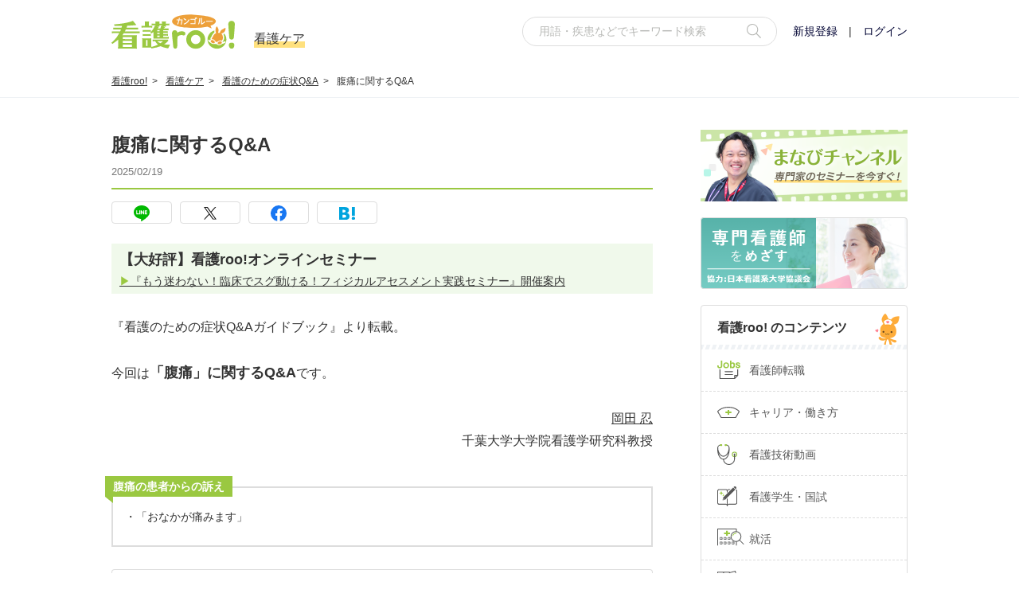

--- FILE ---
content_type: text/html; charset=UTF-8
request_url: https://www.kango-roo.com/learning/3490/
body_size: 13250
content:
<script>
    window.dataLayer = window.dataLayer || [];
    dataLayer.push({"series_title":"\u770b\u8b77\u306e\u305f\u3081\u306e\u75c7\u72b6Q\u0026A","date":"2025\/02\/19"});
</script>

<!doctype html>
<html>
<meta charset="UTF-8">
<meta name="viewport" content="width=device-width, initial-scale=1.0">
<meta http-equiv="X-UA-Compatible" content="ie=edge">
<title>腹痛に関するQ&amp;A | 看護roo![カンゴルー]</title>
<meta name="description" content="">
<meta name="thumbnail" content="https://img.kango-roo.com/sn/thumbnail/phpOCH40l20160920111139.jpg">
<meta name="robots" content="index,follow">
<meta name="twitter:card" content="summary">
<meta name="twitter:site" content="@kango_roo">
<meta property="og:type" content="website">
<meta property="og:site_name" content="看護roo! [カンゴルー]">
<meta property="og:title" content="腹痛に関するQ&amp;A | 看護roo![カンゴルー]">
<meta property="og:description" content="">
<meta property="og:image" content="https://img.kango-roo.com/sn/thumbnail/phpOCH40l20160920111139.jpg">
<link rel="canonical" href="https://www.kango-roo.com/learning/3490/">
<meta property="og:url" content="https://www.kango-roo.com/learning/3490/">
<link rel="dns-prefetch" href="//securepubads.g.doubleclick.net">
<link rel="dns-prefetch" href="//www.googletagservices.com">
<link rel="dns-prefetch" href="//tpc.googlesyndication.com">
<link rel="dns-prefetch" href="//pagead2.googlesyndication.com">
<link rel='preconnect dns-prefetch' href="//www.googletagmanager.com">
<link rel='preconnect dns-prefetch' href="//www.google-analytics.com">
<link rel='preconnect dns-prefetch' href="//www.google.com">
<link rel='preconnect dns-prefetch' href="//munchkin.marketo.net">
<link rel='preconnect dns-prefetch' href="//connect.facebook.net">
<link rel='preconnect dns-prefetch' href="//platform.twitter.com">
<link rel='preconnect dns-prefetch' href="//pbs.twimg.com">
<link rel='preconnect dns-prefetch' href="//abs.twimg.com">
<link rel='preconnect dns-prefetch' href="//b97.yahoo.co.jp">
<link rel='preconnect dns-prefetch' href="//cdn.logly.co.jp">
				<script type="application/ld+json">
						[
    {
        "datePublished": "2025-02-19T08:30:00.000000Z",
        "@context": "http://schema.org",
        "@type": "MedicalWebPage",
        "mainEntityOfPage": {
            "@type": "WebPage",
            "@id": "https://www.kango-roo.com/learning/3490/"
        },
        "audience": {
            "@type": "MedicalAudience",
            "audienceType": "看護師"
        },
        "publisher": {
            "@type": "Organization",
            "name": "看護roo!",
            "url": "www.kango-roo.com",
            "logo": {
                "@type": "ImageObject",
                "url": "https://www.kango-roo.com/kangoroo.png"
            },
            "parentOrganization": {
                "@type": "Organization",
                "name": "株式会社クイック",
                "url": "919.jp",
                "logo": {
                    "@type": "ImageObject",
                    "url": "https://919.jp/assets/img/common/tpl/logo.png"
                }
            }
        },
        "author": [
            {
                "@type": "Person",
                "name": "岡田 忍",
                "affiliation": {
                    "@type": "Organization",
                    "name": "千葉大学大学院",
                    "url": "http://www.chiba-u.ac.jp/index.html"
                },
                "hasOccupation": {
                    "@type": "Occupation",
                    "name": "看護師",
                    "occupationLocation": {
                        "@type": "Country",
                        "name": "日本"
                    }
                },
                "jobTitle": "看護学研究科教授",
                "url": "https://www.kango-roo.com/profile/183/"
            }
        ],
        "headline": "腹痛に関するQ&A",
        "relatedLink": [
            "https://www.kango-roo.com/learning/3529/"
        ],
        "isBasedOn": {
            "@type": "Book",
            "name": "看護のための　症状Ｑ＆Ａガイドブック　第2版",
            "url": "https://scio-pub.co.jp/detail/?id=204",
            "publisher": {
                "@type": "Organization",
                "name": "サイオ出版",
                "url": "http://scio-pub.co.jp/"
            }
        },
        "description": "【大好評】看護roo!オンラインセミナー▶『もう迷わない！臨床でスグ動ける！フィジカルアセスメント実践..."
    },
    {
        "datePublished": "2025-02-19T08:30:00.000000Z",
        "@context": "http://schema.org",
        "@type": "Article",
        "mainEntityOfPage": {
            "@type": "WebPage",
            "@id": "https://www.kango-roo.com/learning/3490/"
        },
        "audience": {
            "@type": "MedicalAudience",
            "audienceType": "看護師"
        },
        "publisher": {
            "@type": "Organization",
            "name": "看護roo!",
            "url": "www.kango-roo.com",
            "logo": {
                "@type": "ImageObject",
                "url": "https://www.kango-roo.com/kangoroo.png"
            },
            "parentOrganization": {
                "@type": "Organization",
                "name": "株式会社クイック",
                "url": "919.jp",
                "logo": {
                    "@type": "ImageObject",
                    "url": "https://919.jp/assets/img/common/tpl/logo.png"
                }
            }
        },
        "author": [
            {
                "@type": "Person",
                "name": "岡田 忍",
                "affiliation": {
                    "@type": "Organization",
                    "name": "千葉大学大学院",
                    "url": "http://www.chiba-u.ac.jp/index.html"
                },
                "hasOccupation": {
                    "@type": "Occupation",
                    "name": "看護師",
                    "occupationLocation": {
                        "@type": "Country",
                        "name": "日本"
                    }
                },
                "jobTitle": "看護学研究科教授",
                "url": "https://www.kango-roo.com/profile/183/"
            }
        ],
        "headline": "腹痛に関するQ&A",
        "relatedLink": [
            "https://www.kango-roo.com/learning/3529/"
        ],
        "isBasedOn": {
            "@type": "Book",
            "name": "看護のための　症状Ｑ＆Ａガイドブック　第2版",
            "url": "https://scio-pub.co.jp/detail/?id=204",
            "publisher": {
                "@type": "Organization",
                "name": "サイオ出版",
                "url": "http://scio-pub.co.jp/"
            }
        },
        "description": "【大好評】看護roo!オンラインセミナー▶『もう迷わない！臨床でスグ動ける！フィジカルアセスメント実践..."
    }
]
				</script>
		<link rel="stylesheet" href="https://www.kango-roo.com/assets/css/pc/style.css">
<script src="https://www.kango-roo.com/assets/js/app.js" defer></script>
<script src="/js/lazysizes.min.js" defer></script>
<script src="/js/ls.unveilhooks.min.js" defer></script>

<script type="text/javascript">
	window.pbjs = window.pbjs || {};
	window.pbjs.que = window.pbjs.que || [];
</script>
<script async='async' src='https://flux-cdn.com/client/quick/kango-roo.min.js'></script>

<script type="text/javascript">
	window.googletag = window.googletag || {};
	window.googletag.cmd = window.googletag.cmd || [];
</script>
<script async='async' src='https://securepubads.g.doubleclick.net/tag/js/gpt.js'></script>

<script type="text/javascript">
	window.fluxtag = {
		failSafeTimeout: 3000,
		isFn: function (object) {
			var _t = 'Function';
			var toString = Object.prototype.toString;
			return toString.call(object) === '[object ' + _t + ']';
		},
		renderAds: function (lines, failSafeTimeout) {
			googletag.cmd.push(function () {
				var failSafeTimeout = failSafeTimeout || window.fluxtag.failSafeTimeout;
				var bidRequestTimeout = (failSafeTimeout - 500) > 0 ? failSafeTimeout - 500 : failSafeTimeout;
				var refreshLines = [];
				var params = (function () {
					// GAMを呼び出したかを確認にするフラグ
					var readyBids = {
						google: false,
						prebid: false,
					};
					var definedSlots = [];
					var adsInfo = {
						gpt: {
							slots: [],
							displayDivIds: [],
						},
						pb: {
							divIds: []
						}
					};

					googletag.pubads().getSlots().forEach(function (slot) {
						// 既にdefineSlotされていた場合
						definedSlots[slot.getSlotElementId()] = slot;
					});

					lines.forEach(function (line) {
						var divId = line.divId;

						adsInfo.pb.divIds.push(divId);

						refreshLines.push({
							code: line.gpt.unitPath,
							id: divId
						});
						if (definedSlots[divId]) {
							adsInfo.gpt.slots.push(definedSlots[divId]);
						} else {
							var slot = googletag.defineSlot(line.gpt.unitPath, line.gpt.sizes, divId).addService(
								googletag.pubads());

							if (line.gpt.sizeMapping && line.gpt.sizeMapping.length > 0) {
								var sizeMapping = googletag.sizeMapping();
								line.gpt.sizeMapping.forEach(function (size) {
									sizeMapping.addSize(size[0], size[1]);
								});
								slot.defineSizeMapping(sizeMapping.build());
							}
							if (line.gpt.keyValues && line.gpt.keyValues.length > 0) {
								line.gpt.keyValues.forEach(function (param) {
									slot.setTargeting(param.key, param.value);
								});
							}
							adsInfo.gpt.slots.push(slot);
							adsInfo.gpt.displayDivIds.push(divId);
						}
					});
					// Prebid、APSでオークション後に起動する関数 (GAMコール、広告Display)
					var adServerSend = function () {
						if (!readyBids.prebid) {
							return;
						}
						if (!readyBids.google) {
							readyBids.google = true;
							adsInfo.gpt.displayDivIds.forEach(function (divId) {
								googletag.display(divId);
							});
							if (!!(pbjs.setTargetingForGPTAsync) && fluxtag.isFn(pbjs.setTargetingForGPTAsync)) {
								pbjs.que.push(function () {
									pbjs.setTargetingForGPTAsync(adsInfo.pb.divIds);
								});
							}
							googletag.pubads().refresh(adsInfo.gpt.slots);
						}
					};
					// Prebidオークション後に起動する関数
					var pbCallback = function () {
						readyBids.prebid = true;
						adServerSend();
					};
					// もしtimeout以内にPrebidが動作できなかった場合、最終的にGAMをコール
					setTimeout(function () {
						readyBids.prebid = true;
						adServerSend();
					}, failSafeTimeout);

					return {
						prebid: {
							callback: pbCallback,
						}
					};
				})();

				if (!!(window.pbFlux) && window.pbFlux.refresh && fluxtag.isFn(window.pbFlux.refresh)) {
					// Prebid呼び出し
					pbjs.que.push(function () {
						window.pbFlux.refresh({
							lines: refreshLines,
							callback: params.prebid.callback,
							timeout: bidRequestTimeout
						});
					});
				} else {
					params.prebid.callback();
				}
			});
		}
	};
</script>

<script type="text/javascript">
	googletag.cmd.push(function () {
		googletag.pubads().setTargeting('domain', "www.kango-roo.com");
		googletag.pubads().setTargeting('page_path', "/learning/3490/");
		googletag.pubads().setTargeting('category', "learning");
		googletag.pubads().setTargeting('age', "");
		googletag.pubads().setTargeting('gender', "");
		googletag.pubads().setTargeting('license', "");
		googletag.pubads().setTargeting('graduation', "");
        googletag.pubads().setTargeting('pref', "");
		googletag.pubads().enableSingleRequest();
		googletag.pubads().disableInitialLoad();
		googletag.enableServices();
	});
</script>
<script>
    window.dataLayer = window.dataLayer || [];
    dataLayer.push({"is_login":"未ログイン","graduation":""});
</script>
<!-- Googleリマケタグ -->
<script type="text/javascript">
    /* <![CDATA[ */
    var google_conversion_id = 1001869195;
    var google_conversion_label = "7Co0CN2npAMQi5_d3QM";
    var google_custom_params = window.google_tag_params;
    var google_remarketing_only = true;
    /* ]]> */
</script>
<script type="text/javascript" src="//www.googleadservices.com/pagead/conversion.js" defer></script>
<noscript>
    <div style="display:inline;">
        <img height="1" width="1" style="border-style:none;" alt="" src="//googleads.g.doubleclick.net/pagead/viewthroughconversion/1001869195/?value=0&label=7Co0CN2npAMQi5_d3QM&guid=ON&script=0"/>
    </div>
</noscript>
<!-- /Googleリマケタグ -->

<!-- Google Tag Manager -->
<noscript>
    <iframe src="//www.googletagmanager.com/ns.html?id=GTM-KWP74S" height="0" width="0" style="display:none;visibility:hidden"></iframe>
</noscript>
<script>
    (function(w,d,s,l,i){w[l]=w[l]||[];w[l].push({'gtm.start':
        new Date().getTime(),event:'gtm.js'});var f=d.getElementsByTagName(s)[0],
        j=d.createElement(s),dl=l!='dataLayer'?'&l='+l:'';j.async=true;j.src=
        '//www.googletagmanager.com/gtm.js?id='+i+dl;f.parentNode.insertBefore(j,f);
	})(window,document,'script','dataLayer','GTM-KWP74S');
</script>
<!-- /Google Tag Manager -->

<!-- WebAntenna -->
<script type="text/javascript" src="//tr.webantenna.info/js/webantenna.js"></script>
<script type="text/javascript">
    if ( typeof( webantenna ) == 'function' ) {
        _wa.account = 'WAW20R-1';
        webantenna();
    }
</script>
<noscript>
    <img width="1" height="1" alt="" src="//tr.webantenna.info/_webantenna.png?ga=WAW20R-1&jse=0">
</noscript>
<!-- /WebAntenna -->
<body class="p-learning-view">
    
    <div id="ajax-birthday-modal" data-flag="false"></div>
    
    <header class="l-header">
	<div class="l-header__in">
		<div class="l-header__logo">
			<a href="/"><img src="/assets/img/pc/common/logo.svg" alt="看護roo! カンゴルー" width="155" height="44"></a>
			<span class="l-header__category">
				<span>
									看護ケア
								</span>
			</span>
		</div>
		<div class="l-header__menu">
			<form action="/find/" class="c-headForm">
				<fieldset>
					<div class="c-headForm__in">
						<div class="c-headForm__item">
							<input type="text" name="q" placeholder="用語・疾患などでキーワード検索" class="c-headForm__input common-search-form-input">
							<button type="button" class="c-headForm__btn common-search-form-btn"><img src="/assets/img/pc/common/icon_search02.svg" alt="" width="18" height="18"></button>
						</div>
					</div>
				</fieldset>
			</form>
							<p class="l-header__txt"><a href="/nurse_regist/">新規登録</a>　|　<a href="/login/">ログイン</a></p>
					</div>
	</div>
</header>
    <!-- <div class="l-sidebar">
    
    <div class="l-sidebar__banner">
        <a href="/mchannel/"><img src="/assets/img/pc/common/banner04.png" width="260" height="90" alt="まなびチャンネル 専門家のセミナーを今すぐ！"></a>
    </div>

    <div class="l-sidebar__banner">
        <a href="/specialist/cns/"><img src="/assets/img/pc/common/banner01.png" width="260" height="90" alt="専門看護師をめざす 協力:一般社団法人 日本看護系大学協議会"></a>
    </div>

    
    
    <section class="l-sidebar__contents">
        <h2 class="l-sidebar__ttl -contents">看護roo! のコンテンツ</h2>
        <ul>
            <li><a href="/career/?utm_source=community&utm_medium=referral&utm_campaign=g_navi" class="l-sidebar__menu -menu10">看護師転職</a></li>
            <li><a href="/work/" class="l-sidebar__menu -menu05">キャリア・働き方</a></li>
            <li><a href="/mv/" class="l-sidebar__menu -menu04">看護技術動画</a></li>
            <li><a href="/kokushi/" class="l-sidebar__menu -menu09">看護学生・国試</a></li>
            <li><a href="/shu-katsu?utm_campaign=g_navi&utm_medium=referral&utm_source=community" class="l-sidebar__menu -menu22">就活</a></li>
            <li><a href="/learning/" class="l-sidebar__menu -menu03">看護ケア</a></li>
            <li><a href="/mchannel/" class="l-sidebar__menu -menu21">まなびチャンネル</a></li>
            <li><a href="/kq/" class="l-sidebar__menu -menu14">看護クイズ</a></li>
            <li><a href="/omikuji/" class="l-sidebar__menu -menu06">おみくじ</a></li>
            <li><a href="/comic/" class="l-sidebar__menu -menu02">マンガ</a></li>
            <li><a href="/ki/" class="l-sidebar__menu -menu12">看護師🎨イラスト集</a></li>
            <li><a href="/lifestyle/" class="l-sidebar__menu -menu08">ライフスタイル</a></li>
            <li><a href="/yn/" class="l-sidebar__menu -menu11">本音アンケート</a></li>
            <li><a href="/ca/" class="l-sidebar__menu -menu01">お悩み掲示板</a></li>
            <li><a href="/km/" class="l-sidebar__menu -menu13">ナースの給料明細</a></li>
            <li><a href="/word/" class="l-sidebar__menu -menu07">用語辞典</a></li>
        </ul>
    </section>

    <section class="l-sidebar__about">
        <h2 class="l-sidebar__ttl -about"><img data-src="/assets/img/pc/common/logo.svg" alt="" width="155" height="44" class="lazyload"></h2>
        <section class="l-sidebar__app">
            <h3 class="l-sidebar__ttl -about02"><span>運営サイト</span></h3>
            <div class="l-sidebar__appBox">
                <ul>
                    <li>
                        <div class="l-sidebar__appBox__inner">
                            <img data-src="/assets/img/pc/common/logo_shukatsu.svg" width="178" height="35" alt="看護roo! 就活" class="lazyload">
                        </div>
                        <a href="/shu-katsu?utm_source=community&utm_medium=referral&utm_campaign=menu">看護roo! 就活</a>
                    </li>
                </ul>
            </div>
            <div class="l-sidebar__appBox">
                <ul>
                    <li>
                        <img data-src="/assets/img/pc/common/logo_tenshoku.png" width="118" height="40" alt="看護roo! カンゴルー転職" class="lazyload">
                        <a href="/career/">看護roo! 転職</a>
                    </li>
                </ul>
            </div>
        </section>
        <section class="l-sidebar__app">
            <h3 class="l-sidebar__ttl -about02"><span>運営スマホアプリ</span></h3>
            <div class="l-sidebar__appBox">
                <p>シフト管理＆共有</p>
                <ul>
                    <li>
                        <div class="l-sidebar__appBox__inner">
                            <img data-src="/assets/img/pc/common/app02.png" width="60" height="60" alt="" class="lazyload">
                            <img data-src="/assets/img/pc/common/app01.png" width="60" height="60" alt="" class="lazyload">
                        </div>
                        <a href="/appli/cal/">ナスカレPlus+/ナスカレ</a>
                    </li>
                </ul>
            </div>
            <div class="l-sidebar__appBox">
                <p>国試過去問＆模試</p>
                <ul>
                    <li>
                        <img data-src="/assets/img/pc/common/app03.png" width="60" height="60" alt="看護roo!国試" class="lazyload">
                        <a href="/kokushi/appli/">看護roo! 国試</a>
                    </li>
                </ul>
            </div>
        </section>
        <section class="l-sidebar__sns">
            <h3 class="l-sidebar__ttl -about02"><span>SNS公式アカウント</span></h3>
            <ul>
                <li>
                    <a href="https://twitter.com/kango_roo?ref_src=twsrc%5Egoogle%7Ctwcamp%5Eserp%7Ctwgr%5Eauthor">
                        <img data-src="/assets/img/pc/common/sns_icon01.svg" width="50" height="50" alt="X" class="lazyload">
                    </a>
                </li>
                <li>
                    <a href="https://www.instagram.com/kangoroo_tensyoku/">
                        <img data-src="/assets/img/pc/common/sns_icon08.svg" width="50" height="50" alt="Instagram" class="lazyload">
                    </a>
                </li>
                <li>
                    <a href="https://ja-jp.facebook.com/kangor00">
                        <img data-src="/assets/img/pc/common/sns_icon02.svg" width="50" height="50" alt="facebook" class="lazyload">
                    </a>
                </li>
            </ul>
            <div class="l-sidebar__tw lazyload">
                <a class="twitter-timeline" data-dnt="true" href="https://twitter.com/kango_roo"  data-widget-id="308844733017489408">@kango_roo  からのツイート</a>
                <script>!function(d,s,id){var js,fjs=d.getElementsByTagName(s)[0];if(!d.getElementById(id)){js=d.createElement(s);js.id=id;js.src="//platform.twitter.com/widgets.js";fjs.parentNode.insertBefore(js,fjs);}}(document,"script","twitter-wjs");</script>
            </div>
            <a href="/contact/" class="c-btn01 -right -type03">サイトへのご意見・<br>お問い合わせはこちら</a>
        </section>
    </section>

    <section class="l-sidebar__supporter">
        <h2 class="l-sidebar__ttl -supporter"><span>看護roo!サポーター</span>＼募集中／</h2>
        <div class="l-sidebar__in">
            <p class="l-sidebar__txt">アンケートや座談会・取材にご協力いただける看護師さん、大募集中です！</p>
            <div class="l-sidebar__application">
                <p>応募方法はそれぞれ</p>
                <ul class="c-list03 -gray">
                    <li>興味あるテーマを登録</li>
                    <li>アンケートに回答やイベント参加でお小遣いGET!!</li>
                </ul>
            </div>
            <div class="c-linkTxt01 -right">
                <a href="/member/supporter_edit/">設定する※要ログイン</a>
            </div>
        </div>
    </section>
</div>
 -->
    <div class="l-container">
	<div class="c-breadcrumb">
    <ul>
                                    <li class="c-breadcrumb__item"><a href="/">看護roo!</a></li>
                                                <li class="c-breadcrumb__item"><a href="/learning/">看護ケア</a></li>
                                                <li class="c-breadcrumb__item"><a href="/learning/3529/">看護のための症状Q&amp;A</a></li>
                                                <li class="c-breadcrumb__item">腹痛に関するQ&amp;A</li>
                        </ul>
</div>	<main class="l-main">
		<div class="l-conts">
			<section class="p-lifestyle-article_id01">
								<div class="c-title03">
										<h1>腹痛に関するQ&amp;A</h1>
										<time datetime="2025-02-19">2025/02/19</time>
								</div>

				<div class="c-snsBlock -type02">
    <ul class="c-snsBlock__list">
        <li class="c-snsBlock__item -line">
            <a href="https://line.me/R/msg/text/?%E8%85%B9%E7%97%9B%E3%81%AB%E9%96%A2%E3%81%99%E3%82%8BQ%26A+%7C+%E7%9C%8B%E8%AD%B7roo%21%5B%E3%82%AB%E3%83%B3%E3%82%B4%E3%83%AB%E3%83%BC%5Dhttps%3A%2F%2Fwww.kango-roo.com%2Flearning%2F3490%2F">
                <img src="https://www.kango-roo.com/assets/img/sp/common/sns_icon04.svg" width="20" height="20" alt=""><!--9999-->
            </a>
        </li>
        <li class="c-snsBlock__item -tw">
            <a href="https://twitter.com/share?url=https%3A%2F%2Fwww.kango-roo.com%2Flearning%2F3490%2F&text=%E8%85%B9%E7%97%9B%E3%81%AB%E9%96%A2%E3%81%99%E3%82%8BQ%26A+%7C+%E7%9C%8B%E8%AD%B7roo%21%5B%E3%82%AB%E3%83%B3%E3%82%B4%E3%83%AB%E3%83%BC%5D" target="_blank">
                <img src="https://www.kango-roo.com/assets/img/sp/common/sns_icon05.svg" width="16" height="17" alt=""><!--9999-->
            </a>
        </li>
        <li class="c-snsBlock__item -fb">
            <a href="https://www.facebook.com/share.php?u=https%3A%2F%2Fwww.kango-roo.com%2Flearning%2F3490%2F" class="facebook-btn">
                <img src="https://www.kango-roo.com/assets/img/sp/common/sns_icon02.svg" width="20" height="20" alt=""><!--9999-->
            </a>
        </li>
        <li class="c-snsBlock__item -hatena">
            <a href="https://b.hatena.ne.jp/entry/https%3A%2F%2Fwww.kango-roo.com%2Flearning%2F3490%2F" data-hatena-bookmark-layout="simple" title="腹痛に関するQ&amp;A | 看護roo![カンゴルー]" data-hatena-bookmark-initialized="1">
                <img src="https://www.kango-roo.com/assets/img/sp/common/sns_icon07.svg" width="20" height="17" alt=""><!--9999-->
            </a>
        </li>
    </ul>
</div>

				<div class="p-content">
					<div style="background: #f0f9eb; padding:5px 10px;">
<p><span style="font-size:11px;"><strong>【大好評】看護roo!オンラインセミナー</strong></span></p>

<p><a href="https://www.kango-roo.com/learning/8707/"><span style="color: #9ac841;">▶<span>『もう迷わない！臨床でスグ動ける！フィジカルアセスメント実践セミナー』開催案内</span></span></a></p>
</div>

<p> </p>

<p>『看護のための症状Q&Aガイドブック』より転載。</p>

<p> </p>

<p>今回は<strong>「腹痛」に関するQ&A</strong>です。</p>

<p> </p>

<p style="text-align: right;"><a href="https://www.kango-roo.com/profile/183/">岡田 忍</a><br />
千葉大学大学院看護学研究科教授</p>

<p> </p>

<div class="point">
<p class="pointTitle">腹痛の患者からの訴え</p>

<ul class="pointList">
	<li>・「おなかが痛みます」</li>
</ul>
</div>

<p> </p>

<p class="contentsTitle">〈<a class="autoLink" href="/word/21332">腹痛</a>に関連する症状〉</p>

<p><img alt="腹痛に関連する症状" height="192" src="https://img.kango-roo.com/upload/images/scio/syoujyouQA/kaitei/syo22_01.png" width="680" /></p>

<p> </p>

<p class="contentsTitle">〈目次〉</p>

<ul class="contentsList">
	<li>1．<a href="#1">腹痛って何ですか？</a></li>
	<li>2．<a href="#2">腹部には何があるの？</a></li>
	<li>3．<a href="#3">腹痛にはどんな痛み方があるの？</a></li>
	<li>4．<a href="#4">腹痛はどうやって起きるの？</a></li>
	<li>5．<a href="#5">体性痛って何？</a></li>
	<li>6．<a href="#6">おなかの疾患で、おなか以外の部分が痛むこともあるの？</a></li>
	<li>7．<a href="#7">腹痛の原因になる疾患は？</a></li>
	<li>8．<a href="#8">急性腹症にはどんな疾患があるの？</a></li>
	<li>9．<a href="#9">そのほかに腹痛が起きる疾患にはどんなものがあるの？</a></li>
	<li>10．<a href="#10">どうやって腹痛の原因を見極めればいいの？</a></li>
	<li>11．<a href="#11">腹痛の観察のポイントは？</a></li>
	<li>12．<a href="#12">ポイントを押さえた腹痛の問診の仕方は？</a></li>
	<li>13．<a href="#13">腹痛のケアのポイントは？</a></li>
</ul>

<p> </p>

<h2 class="title02" id="1">腹痛って何ですか？</h2>

<p>腹痛というのは文字どおり、腹部に感じる痛みのことです。「おなかが痛い」「下腹部に鈍痛がある」・・・こんな症状は誰でも経験があると思います。</p>

<p> </p>

<h2 class="title02" id="2">腹部には何があるの？</h2>

<p>つい「おなか」とひとくくりしがちですが、腹部にはたくさんの臓器が密集しています。<a class="autoLink" href="/word/10019">胃</a>や腸、<a class="autoLink" href="/word/20408">肝臓</a>などの消化器が大部分を占めていますが、脾臓や<a class="autoLink" href="/word/20974">腎臓</a>、膀胱などの泌尿器、男性では前立腺、女性では卵巣や<a class="autoLink" href="/word/10748">子宮</a>といった生殖器もあります。</p>

<p> </p>

<p>これら、腹部にある臓器に何らかの異常があると、腹痛が起こります。</p>

<p> </p>

<h2 class="title02" id="3">腹痛にはどんな痛み方があるの？</h2>

<p>突然の激しい痛みが周期的に繰り返されることを、「<a class="autoLink" href="/word/8937">疝痛</a>（せんつう）」または「疝痛発作」といいます。一方、軽い持続性の痛みを「鈍痛」とよびます。</p>

<p> </p>

<h2 class="title02" id="4">腹痛はどうやって起きるの？</h2>

<p>腹痛のメカニズムを知るために、まず、<a class="autoLink" href="/word/11915">腹腔</a>の大部分を占める腸管の疾患によって生じる痛みについて、考えてみましょう。</p>

<p> </p>

<p>腸を輪切りにすると、いちばん内側に粘膜、その周囲に蠕動<a class="autoLink" href="/word/20321">運動</a>に関係する平滑筋があり、いちばん外側は漿膜（しょうまく）がおおっています（<a href="#z1">図1</a>）。平滑筋や漿膜には知覚神経が分布し、この部分が刺激されると痛みを感じるのです。この痛みを「<a class="autoLink" href="/word/21335">内臓痛</a>」とよびます。内臓痛は弱い痛みで、一般的におなかの真ん中に起こるのが特徴です。</p>

<p> </p>

<p class="listTitle" id="z1"><span class="bgList">図1</span>腸の断面</p>

<p id="z1"><img alt="腸の断面" height="454" src="https://img.kango-roo.com/upload/images/scio/syoujyouQA/141-237/ch22_img02.png" width="100%" /></p>

<p> </p>

<h2 class="title02" id="5">体性痛って何？</h2>

<p>腹腔の内側と腹腔内の臓器の表面は、腹膜という薄い膜でおおわれています。腸管の外側をおおう漿膜は腹膜の一種です。臓器のまわりに風船を入れて膨らませた図をイメージしてみましょう。腹膜のうち、腹壁の内側を覆う部分を「壁側腹膜」といいます。この部分が刺激されると、その部位に分布する知覚神経を介し、突然鋭く激しい痛みが起こり、持続します。これを「<a class="autoLink" href="/word/21336">体性痛</a>」とよびます。</p>

<p> </p>

<h2 class="title02" id="6">おなかの疾患で、おなか以外の部分が痛むこともあるの？</h2>

<p>はい、あります。内臓の知覚神経は、痛みが生じている部位とは異なる部位の<a class="autoLink" href="/word/9548">皮膚</a>の知覚神経と一緒に<a class="autoLink" href="/word/5025">脊髄</a>に入ります。そのため、<a class="autoLink" href="/word/21317">脳</a>が間違って内臓の痛みを身体の表面の痛みだと感じることがあります。これを<a class="autoLink" href="/word/14723">関連痛</a>といいます（「<a href="https://www.kango-roo.com/learning/3183/#4" target="_blank">病変部ではないところが痛むことがあるのはなぜ？</a>」参照、<a href="#z2">図2</a>）。このため、腹部に疾患があって腹痛が起きていても、背中の上のほうや肩に痛みを感じる人もいます。</p>

<p> </p>

<p class="listTitle" id="z2"><span class="bgList">図2</span>体性痛と関連痛</p>

<p id="z2"><img alt="体性痛と関連痛" height="816" src="https://img.kango-roo.com/upload/images/scio/syoujyouQA/kaitei/syo22_02.png" width="680" /></p>

<p> </p>

<h2 class="title02" id="7">腹痛の原因になる疾患は？</h2>

<p>腹痛を起こす疾患の多くは消化器の疾患です。緊急性の高い疾患と、そのほかの疾患に分けてみていきましょう。</p>

<p> </p>

<p>まずは、「急性腹症（ふくしょう）」という言葉を覚えましょう。これは読んで字のごとく、急に起こる激しい腹痛を特徴とする病気の総称です。急性腹症は、命にかかわる重大な病気であることが多く、緊急に対応しなくてはなりません。</p>

<p> </p>

<h2 class="title02" id="8">急性腹症にはどんな疾患があるの？</h2>

<p>急性腹症の代表的な疾患である急性腹膜炎は、腸管に穴が開いて内容物が腹腔内に漏れ出すことで起こる、腹膜の炎症です。病変部の近くの壁側腹膜が刺激され、激しい腹痛が起こります。<a class="autoLink" href="/word/8939">虫垂炎</a>や腸閉塞（イレウス）、急性<a class="autoLink" href="/word/21129">膵炎</a>も、急性腹症の原因として頻度が高い疾患です。</p>

<p> </p>

<h2 class="title02" id="9">そのほかに腹痛が起きる疾患にはどんなものがあるの？</h2>

<p>消化器系の炎症として、<a class="autoLink" href="/word/20810">胃炎</a>、<a class="autoLink" href="/word/9416">胃潰瘍</a>、<a class="autoLink" href="/word/10008">十二指腸潰瘍</a>、<a class="autoLink" href="/word/13393">潰瘍性大腸炎</a>、急性<a class="autoLink" href="/word/6968">肝炎</a>、<a class="autoLink" href="/word/2873">胆嚢</a>炎などがあげられます。また、腎臓などの泌尿器、生殖器の疾患や心血管系の疾患でも腹痛が出現します。<a class="autoLink" href="/word/11041">糖尿病</a>の急性合併症であるケトアシドーシスで腹痛を訴えてくることもあります。</p>

<p> </p>

<h2 class="title02" id="10">どうやって腹痛の原因を見極めればいいの？</h2>

<p>このように、腹痛の背景にはいろいろな疾患がありますが、疾患によって痛む場所や痛み方が異なります。ですから、「どこがどのように痛むのか」を知ることで、原因をある程度、見極めることができます。</p>

<p> </p>

<p>では、臓器のある場所を想像してみてください。</p>

<p> </p>

<p>まず、胃に手を当ててみましょう。心窩部（しんかぶ、<a class="autoLink" href="/word/21217">心臓</a>の下）や季肋部（きろくぶ、<a class="autoLink" href="/word/20840">肋骨</a>の下）が痛むなら、胃や十二指腸、胆嚢の病気が考えられます。患者は「みぞおちのあたりに鈍い痛みがある」と表現するかもしれません。</p>

<p> </p>

<p>腸の病気では、お臍のまわりが痛くなることが多いです。<a class="autoLink" href="/word/20905">盲腸</a>では右の下腹部（回盲部、かいもうぶ）に、尿管結石などの泌尿器の病気では脇腹（側腹部）に、激しい痛み（疝痛発作）が生じるのが特徴です。また、女性が下腹部の鈍痛を訴える場合は、<a class="autoLink" href="/word/10884">子宮内膜症</a>や子宮外<a class="autoLink" href="/word/439">妊娠</a>などの生殖器の病気が考えられます。</p>

<p> </p>

<p>なお、解離性<a class="autoLink" href="/word/5881">動脈瘤</a>や腹部<a class="autoLink" href="/word/12530">大動脈瘤</a>の破裂によって腹痛が生じることもあります。また、子どもは、腹部以外の痛みも「おなかが痛い」と表現することがあるので、注意しましょう。</p>

<p> </p>

<h2 class="title02" id="11">腹痛の観察のポイントは？</h2>

<p>まず、緊急性を要するかどうかを判断することが大切です。急性腹症や動脈瘤の破裂など、すぐに処置をしなければ生命にかかわる場合もあります。まずは全身状態の観察と<a class="autoLink" href="/word/4767">バイタルサイン</a>の測定を行い、痛みの強さ、体温や<a class="autoLink" href="/word/2759">血圧</a>などから緊急性を判断します。</p>

<p> </p>

<p>痛みを訴える場所を手で押したときに痛みが強まることを、「圧痛（あつつう）」といいます。圧痛がある部位を圧痛点といい、虫垂炎（盲腸）の診断によく用いられます（「<a href="#yk1">用語解説 虫垂炎の圧痛点</a>」参照）。手を離した後で痛みが生じる「反跳性（はんちょうせい）圧痛」があるときは、腹膜炎が疑われます。</p>

<p> </p>

<p>壁側腹膜に炎症があると、腹部の<a class="autoLink" href="/word/20820">筋肉</a>は臓器を防御するために収縮し、硬くなります（<a class="autoLink" href="/word/11476">筋性防御</a>）。触ってみて、筋肉が硬くなっていないかどうかも確かめましょう。</p>

<p> </p>

<div class="box">
<h5 class="memo04" id="yk1"><span>用語解説　</span>虫垂炎の圧痛点</h5>

<p>虫垂炎では、炎症を起こしている虫垂付近に圧痛を認め、<a href="#z3">図3</a>のようないくつかの圧痛点が診断に用いられています。マックバーニー（McBurney）圧痛点に痛みを感じることが最も多いとされています。<a class="autoLink" href="/word/9616">側臥位</a>にしてこの点を圧迫すると、仰臥位の時に比べて痛みが増すという、ローゼンシュタイン（Rosenshtein）徴候も、診断の助けになります。</p>

<p> </p>

<p class="listTitle" id="z3"><span class="bgList">図3</span>圧痛点</p>

<p id="z3"><img alt="虫垂炎の圧痛点" height="385" src="https://img.kango-roo.com/upload/images/scio/syoujyouQA/kaitei/syo22_03.png" width="680" /></p>
</div>

<p> </p>

<h2 class="title02" id="12">ポイントを押さえた腹痛の問診の仕方は？</h2>

<p><a class="autoLink" href="/word/19808">問診</a>のポイントは次の通りです。</p>

<p> </p>

<p>①痛む部位（どこが痛むのですか）</p>

<p>②突然の痛みなのか、数日前から痛むのか（いつ頃からですか）</p>

<p>③痛みの強さ（どのような痛みですか）</p>

<p>④<a class="autoLink" href="/word/21242">食中毒</a>などとの関係（いつ頃、何を食べましたか）</p>

<p>⑤便秘や<a class="autoLink" href="/word/19723">下痢</a>との関係（お通じはいかがですか）</p>

<p>⑥発熱や<a class="autoLink" href="/word/8521">嘔吐</a>、<a class="autoLink" href="/word/5548">不整脈</a>などの随伴症状（腹痛のほかに症状はありますか）</p>

<p>⑦病歴（今までにおなかの手術をしたことはありますか）</p>

<p>⑧女性では妊娠の確認（妊娠している可能性はありますか）</p>

<p> </p>

<p>検査としては<a class="autoLink" href="/word/8581">尿検査</a>、<a class="autoLink" href="/word/9642">血液検査</a>、<a class="autoLink" href="/word/10686">血液</a>生化学的検査、<a class="autoLink" href="/word/8465">X線検査</a>、腹部エコー、<a class="autoLink" href="/word/482">心電図</a>などが鑑別診断のために行われます。</p>

<p> </p>

<h2 class="title02" id="13">腹痛のケアのポイントは？</h2>

<p>安静を保ち、楽な体位を取ります。温めることで楽になる場合もあります。原因の疾患が判明したら、それに応じたケアを行います。バイタルサインに異常がある場合は、すぐに救急医療が開始されます。</p>

<p> </p>

<p>便秘が原因であるときには、便通を整えます（「<a href="https://www.kango-roo.com/learning/3495/" target="_blank">便秘</a>」参照）。内臓痛を訴えるときは、平滑筋の収縮を抑える薬（抗コリン薬など）を処方するのが一般的です。</p>

<p> </p>

<div class="box">
<h5 class="memo04" id="c1"><span>COLUMN　</span>食中毒の原因細菌</h5>

<p>食中毒を起こす代表的な原因菌は、鶏肉や卵が原因になるサルモネラ属、カンピロバクター、海水中に生息して魚介の生食が原因になる<a class="autoLink" href="/word/21008">腸炎</a>ビブリオ、病原性大腸菌、傷のある手で調理したときなどに感染が起こる黄色ブドウ球菌、殺菌が不十分な真空パックや缶詰の食品が原因になるボツリヌス菌などが有名です。</p>

<p> </p>

<p>食中毒を起こす細菌の間でも、薬剤耐性を示すものの増加が問題になっています。たとえば、鶏を飼育するときには、病気の発生を防ぐために飼料に<a class="autoLink" href="/word/6298">抗生物質</a>を混ぜます。これが、薬剤耐性のサルモネラ属の増加を引き起こしています。</p>
</div>

<p> </p>

<div style="background:#eeeeee;border:1px solid #cccccc;padding:5px 10px;">
<p><b>※編集部注※</b></p>

<p><span style="font-size:12px;">当記事は、2016年10月30日に公開した記事を、第2版の内容に合わせ、更新したものです。</span></p>
</div>

<p> </p>

<p>⇒〔<a href="https://www.kango-roo.com/learning/3529/" target="_blank">症状に関するＱ＆Ａ一覧</a>〕を見る</p>

<p> </p>

<hr class="hr_source" />
<p>本記事は株式会社<a href="http://scio-pub.co.jp/" target="_blank">サイオ出版</a>の提供により掲載しています。</p>

<p> </p>


											<p>［出典］
    <a href="https://scio-pub.co.jp/detail/?id=204" target="_blank">
    『看護のための　症状Ｑ＆Ａガイドブック　第2版』
    </a>
    （監修）岡田忍／2024年7月刊行／
            <a href="http://scio-pub.co.jp/" target="_blank">
        サイオ出版
        </a>
    </p>
    <p><img src="https://img.kango-roo.com/upload/images/syoujyou_b.png"></p>
					
										<div class="c-pager01 -type01">
    <ul class="c-pager01__list">
        
                    <li class="c-pager01__item -leftArrow">
                                    <a href="/learning/3488">
                        <span class="c-pager01__itemTxt">前の回を読む</span>
                    </a>
                            </li>
            <li class="c-pager01__item -rightArrow">
                                    <a href="/learning/3491">
                        <span class="c-pager01__itemTxt">次の回を読む</span>
                    </a>
                            </li>
            </ul>
</div>										<div class="c-cautions">
												<a href="/rule/#rule7">コンテンツ利用に関する注意事項</a>
										</div>
				</div>

				<div class="c-snsBlock">
	<p class="c-snsBlock__title">SNSシェア</p>
	<ul class="c-snsBlock__list">
		<li class="c-snsBlock__item" target="_blank">
			<a href="https://line.me/R/msg/text/?%E8%85%B9%E7%97%9B%E3%81%AB%E9%96%A2%E3%81%99%E3%82%8BQ%26A+%7C+%E7%9C%8B%E8%AD%B7roo%21%5B%E3%82%AB%E3%83%B3%E3%82%B4%E3%83%AB%E3%83%BC%5Dhttps%3A%2F%2Fwww.kango-roo.com%2Flearning%2F3490%2F">
				<img data-src="https://www.kango-roo.com/assets/img/pc/common/sns_icon04.svg" width="20" height="20" alt="line" class="lazyload">
			</a>
		</li>
		<li class="c-snsBlock__item">
			<a href="https://twitter.com/share?url=https%3A%2F%2Fwww.kango-roo.com%2Flearning%2F3490%2F&text=%E8%85%B9%E7%97%9B%E3%81%AB%E9%96%A2%E3%81%99%E3%82%8BQ%26A+%7C+%E7%9C%8B%E8%AD%B7roo%21%5B%E3%82%AB%E3%83%B3%E3%82%B4%E3%83%AB%E3%83%BC%5D" target="_blank">
				<img data-src="https://www.kango-roo.com/assets/img/pc/common/sns_icon05.svg" width="16" height="17" alt="X" class="lazyload">
			</a>
		</li>
		<li class="c-snsBlock__item">
			<a href="https://www.facebook.com/share.php?u=https%3A%2F%2Fwww.kango-roo.com%2Flearning%2F3490%2F" class="facebook-btn">
				<img data-src="https://www.kango-roo.com/assets/img/pc/common/sns_icon02.svg" width="20" height="20" alt="facebook" class="lazyload">
			</a>
		</li>
		<li class="c-snsBlock__item">
			<a href="https://b.hatena.ne.jp/entry/https%3A%2F%2Fwww.kango-roo.com%2Flearning%2F3490%2F" data-hatena-bookmark-layout="simple" title="腹痛に関するQ&amp;A | 看護roo![カンゴルー]" data-hatena-bookmark-initialized="1">
				<img data-src="https://www.kango-roo.com/assets/img/pc/common/sns_icon07.svg" width="20" height="17" alt="hatena" class="lazyload">
			</a>
		</li>
	</ul>
</div>
			</section>

			<div id="ajax-settings"
													data-series-url="/learning/pc/series/92/?id=3490"
							>
			</div>

			
			
			<section class="p-lifestyle-article_id03">
									<div id="series_list" class="c-series02 c-gray"></div>
					<a href="/learning/" class="c-btn01 -left">看護ケアトップへ</a>
							</section>

						
			
						
						<div style="margin: 80px auto 0; text-align: center;">
								<div id='div-gpt-ad-1621513115656-0' style='min-width: 300px; min-height: 250px;'>
	<script>
		(function() {
			var lines = [{
				divId: 'div-gpt-ad-1621513115656-0',
				gpt: {
					unitPath: '/332838075/kng-roo_pc/kng-roo_PC_Det_rec_bot',
					sizes: [
						[300, 250],
						[336, 280]
					]
				}
			}];
			window.fluxtag.renderAds(lines, window.fluxtag.failSafeTimeout);
		})();
	</script>
</div>
						</div>
		</div>
				<div class="l-sidebar">
    
    <div class="l-sidebar__banner">
        <a href="/mchannel/"><img src="/assets/img/pc/common/banner04.png" width="260" height="90" alt="まなびチャンネル 専門家のセミナーを今すぐ！"></a>
    </div>

    <div class="l-sidebar__banner">
        <a href="/specialist/cns/"><img src="/assets/img/pc/common/banner01.png" width="260" height="90" alt="専門看護師をめざす 協力:一般社団法人 日本看護系大学協議会"></a>
    </div>

    
    
    <section class="l-sidebar__contents">
        <h2 class="l-sidebar__ttl -contents">看護roo! のコンテンツ</h2>
        <ul>
            <li><a href="/career/?utm_source=community&utm_medium=referral&utm_campaign=g_navi" class="l-sidebar__menu -menu10">看護師転職</a></li>
            <li><a href="/work/" class="l-sidebar__menu -menu05">キャリア・働き方</a></li>
            <li><a href="/mv/" class="l-sidebar__menu -menu04">看護技術動画</a></li>
            <li><a href="/kokushi/" class="l-sidebar__menu -menu09">看護学生・国試</a></li>
            <li><a href="/shu-katsu?utm_campaign=g_navi&utm_medium=referral&utm_source=community" class="l-sidebar__menu -menu22">就活</a></li>
            <li><a href="/learning/" class="l-sidebar__menu -menu03">看護ケア</a></li>
            <li><a href="/mchannel/" class="l-sidebar__menu -menu21">まなびチャンネル</a></li>
            <li><a href="/kq/" class="l-sidebar__menu -menu14">看護クイズ</a></li>
            <li><a href="/omikuji/" class="l-sidebar__menu -menu06">おみくじ</a></li>
            <li><a href="/comic/" class="l-sidebar__menu -menu02">マンガ</a></li>
            <li><a href="/ki/" class="l-sidebar__menu -menu12">看護師🎨イラスト集</a></li>
            <li><a href="/lifestyle/" class="l-sidebar__menu -menu08">ライフスタイル</a></li>
            <li><a href="/yn/" class="l-sidebar__menu -menu11">本音アンケート</a></li>
            <li><a href="/ca/" class="l-sidebar__menu -menu01">お悩み掲示板</a></li>
            <li><a href="/km/" class="l-sidebar__menu -menu13">ナースの給料明細</a></li>
            <li><a href="/word/" class="l-sidebar__menu -menu07">用語辞典</a></li>
        </ul>
    </section>

    <section class="l-sidebar__about">
        <h2 class="l-sidebar__ttl -about"><img data-src="/assets/img/pc/common/logo.svg" alt="" width="155" height="44" class="lazyload"></h2>
        <section class="l-sidebar__app">
            <h3 class="l-sidebar__ttl -about02"><span>運営サイト</span></h3>
            <div class="l-sidebar__appBox">
                <ul>
                    <li>
                        <div class="l-sidebar__appBox__inner">
                            <img data-src="/assets/img/pc/common/logo_shukatsu.svg" width="178" height="35" alt="看護roo! 就活" class="lazyload">
                        </div>
                        <a href="/shu-katsu?utm_source=community&utm_medium=referral&utm_campaign=menu">看護roo! 就活</a>
                    </li>
                </ul>
            </div>
            <div class="l-sidebar__appBox">
                <ul>
                    <li>
                        <img data-src="/assets/img/pc/common/logo_tenshoku.png" width="118" height="40" alt="看護roo! カンゴルー転職" class="lazyload">
                        <a href="/career/">看護roo! 転職</a>
                    </li>
                </ul>
            </div>
        </section>
        <section class="l-sidebar__app">
            <h3 class="l-sidebar__ttl -about02"><span>運営スマホアプリ</span></h3>
            <div class="l-sidebar__appBox">
                <p>シフト管理＆共有</p>
                <ul>
                    <li>
                        <div class="l-sidebar__appBox__inner">
                            <img data-src="/assets/img/pc/common/app02.png" width="60" height="60" alt="" class="lazyload">
                            <img data-src="/assets/img/pc/common/app01.png" width="60" height="60" alt="" class="lazyload">
                        </div>
                        <a href="/appli/cal/">ナスカレPlus+/ナスカレ</a>
                    </li>
                </ul>
            </div>
            <div class="l-sidebar__appBox">
                <p>国試過去問＆模試</p>
                <ul>
                    <li>
                        <img data-src="/assets/img/pc/common/app03.png" width="60" height="60" alt="看護roo!国試" class="lazyload">
                        <a href="/kokushi/appli/">看護roo! 国試</a>
                    </li>
                </ul>
            </div>
        </section>
        <section class="l-sidebar__sns">
            <h3 class="l-sidebar__ttl -about02"><span>SNS公式アカウント</span></h3>
            <ul>
                <li>
                    <a href="https://twitter.com/kango_roo?ref_src=twsrc%5Egoogle%7Ctwcamp%5Eserp%7Ctwgr%5Eauthor">
                        <img data-src="/assets/img/pc/common/sns_icon01.svg" width="50" height="50" alt="X" class="lazyload">
                    </a>
                </li>
                <li>
                    <a href="https://www.instagram.com/kangoroo_tensyoku/">
                        <img data-src="/assets/img/pc/common/sns_icon08.svg" width="50" height="50" alt="Instagram" class="lazyload">
                    </a>
                </li>
                <li>
                    <a href="https://ja-jp.facebook.com/kangor00">
                        <img data-src="/assets/img/pc/common/sns_icon02.svg" width="50" height="50" alt="facebook" class="lazyload">
                    </a>
                </li>
            </ul>
            <div class="l-sidebar__tw lazyload">
                <a class="twitter-timeline" data-dnt="true" href="https://twitter.com/kango_roo"  data-widget-id="308844733017489408">@kango_roo  からのツイート</a>
                <script>!function(d,s,id){var js,fjs=d.getElementsByTagName(s)[0];if(!d.getElementById(id)){js=d.createElement(s);js.id=id;js.src="//platform.twitter.com/widgets.js";fjs.parentNode.insertBefore(js,fjs);}}(document,"script","twitter-wjs");</script>
            </div>
            <a href="/contact/" class="c-btn01 -right -type03">サイトへのご意見・<br>お問い合わせはこちら</a>
        </section>
    </section>

    <section class="l-sidebar__supporter">
        <h2 class="l-sidebar__ttl -supporter"><span>看護roo!サポーター</span>＼募集中／</h2>
        <div class="l-sidebar__in">
            <p class="l-sidebar__txt">アンケートや座談会・取材にご協力いただける看護師さん、大募集中です！</p>
            <div class="l-sidebar__application">
                <p>応募方法はそれぞれ</p>
                <ul class="c-list03 -gray">
                    <li>興味あるテーマを登録</li>
                    <li>アンケートに回答やイベント参加でお小遣いGET!!</li>
                </ul>
            </div>
            <div class="c-linkTxt01 -right">
                <a href="/member/supporter_edit/">設定する※要ログイン</a>
            </div>
        </div>
    </section>
</div>
	</main>
</div>
    <footer class="l-footer">
	<div class="l-footer__in">
		<div class="l-footer__detail">
			<div class="l-footer__logo">
				<a href="/"><img data-src="/assets/img/pc/common/logo.svg" alt="" width="155" height="44" class="lazyload"></a>
				<p class="l-footer__copy"><small>&copy; QUICK CO.,LTD.</small></p>
			</div>
			<div class="l-footer__menu">
				<ul>
					<li><a href="/brand/">看護roo!について</a></li>
					<li><a href="/company/">運営会社</a></li>
					<li><a href="/faq/">よくある質問</a></li>
                    <li><a href="/contact/">お問い合わせ</a></li>
				</ul>
				<ul>
					<li><a href="/privacy/">プライバシーポリシー</a></li>
					<li><a href="/rule/">利用規約</a></li>
                    <li><a href="https://tayori.com/f/sponsor/" target="_blank" rel="noopener noreferrer">プレゼント協賛者募集</a></li>
                    <li><a href="/tokushoho/">特定商取引法に基づく表記</a></li>
				</ul>
				<ul>
					<li><a href="/editor/">編集者募集</a></li>
					<li><a href="https://hrmos.co/pages/quick919/jobs/2032292095790968833" target="_blank" rel="noopener noreferrer">SNSコンテンツ企画・運用担当募集</a></li>
					<li><a href="/illustrator/">イラストレーター・マンガ家募集</a></li>
					<li><a href="/writer/">ライター募集</a></li>
				</ul>
			</div>
		</div>
		<div class="l-footer__sns">
			<p>最新情報check！</p>
			<ul>
				<li><a href="https://twitter.com/kango_roo?ref_src=twsrc%5Egoogle%7Ctwcamp%5Eserp%7Ctwgr%5Eauthor"><img data-src="/assets/img/pc/common/sns_icon01.svg" width="40" height="40" alt="" class="lazyload"></a></li>
				<li><a href="https://ja-jp.facebook.com/kangor00"><img data-src="/assets/img/pc/common/sns_icon02.svg" width="40" height="40" alt="" class="lazyload"></a></li>
			</ul>
		</div>
	</div>
</footer>
    <!-- Yahoo Tag Manager -->
<script type="text/javascript">
  (function () {
    var tagjs = document.createElement("script");
    var s = document.getElementsByTagName("script")[0];
    tagjs.async = true;
    tagjs.src = "//s.yjtag.jp/tag.js#site=cKvy1uR&referrer=" + encodeURIComponent(document.location.href) + "";
    s.parentNode.insertBefore(tagjs, s);
  }());
</script>
<noscript>
  <iframe src="//b.yjtag.jp/iframe?c=cKvy1uR" width="1" height="1" frameborder="0" scrolling="no" marginheight="0" marginwidth="0"></iframe>
</noscript>
<!-- /Yahoo Tag Manager -->
</body>
</html>


--- FILE ---
content_type: text/html; charset=UTF-8
request_url: https://www.kango-roo.com/learning/pc/series/92/?id=3490
body_size: 1172
content:
<div class="c-title01">
    <h2>この連載</h2>
</div>
    <a class="c-series02__summary" href="/learning/3529">
        <div class="c-series02__img">
                        <img src="https://img.kango-roo.com/sn/thumbnail/phppjAGVP20161226011752.jpg" alt="">
        </div>
        <div class="c-series02__inner">
            <h3 class="c-series02__ttl">看護のための症状Q&amp;A</h3>
            <p class="c-series02__txt">めまいや発熱腹痛など、よくある症状のしくみやその原因を解説。</p>
        </div>
    </a>
    <ul class="c-series02__list">
                    <li class="c-series02__item is-current">
                <a href="/learning/3490/">
                    <p class="c-series02__date">
                        <time datetime="2025-02-19">2025/02/19</time>
                    </p>
                    <p class="c-series02__ttl">腹痛に関するQ&amp;A</p>
                </a>
            </li>
                    <li class="c-series02__item ">
                <a href="/learning/3161/">
                    <p class="c-series02__date">
                        <time datetime="2025-02-19">2025/02/19</time>
                    </p>
                    <p class="c-series02__ttl">チアノーゼに関するQ＆A</p>
                </a>
            </li>
                    <li class="c-series02__item ">
                <a href="/learning/3159/">
                    <p class="c-series02__date">
                        <time datetime="2025-02-19">2025/02/19</time>
                    </p>
                    <p class="c-series02__ttl">高血圧に関するQ＆A</p>
                </a>
            </li>
                    <li class="c-series02__item ">
                <a href="/learning/3142/">
                    <p class="c-series02__date">
                        <time datetime="2025-02-19">2025/02/19</time>
                    </p>
                    <p class="c-series02__ttl">腹水に関するQ＆A</p>
                </a>
            </li>
                    <li class="c-series02__item ">
                <a href="/learning/3141/">
                    <p class="c-series02__date">
                        <time datetime="2025-02-19">2025/02/19</time>
                    </p>
                    <p class="c-series02__ttl">浮腫（ふしゅ）に関するQ＆A</p>
                </a>
            </li>
            </ul>
    <div class="c-pager02 -type02">
        <ul class="c-pager02__list">
            <li class="c-pager02__item -leftArrow">
                                    <a id="series_list_link_prev" data-url="https://www.kango-roo.com/learning/pc/series/92/?page=1&amp;id=3141&amp;current_id=3490">
                        <span class="c-pager02__itemTxt">前へ</span>
                    </a>
                            </li>
                            <li class="c-pager02__item">
                    <a href="/learning/3529"><span class="c-pager02__itemTxt">連載の目次へ</span></a>
                </li>
                        <li class="c-pager02__item -rightArrow">
                            </li>
        </ul>
    </div>


--- FILE ---
content_type: text/html; charset=utf-8
request_url: https://www.google.com/recaptcha/api2/aframe
body_size: 184
content:
<!DOCTYPE HTML><html><head><meta http-equiv="content-type" content="text/html; charset=UTF-8"></head><body><script nonce="_1W2cSzF5Q-eLbE6qULFnw">/** Anti-fraud and anti-abuse applications only. See google.com/recaptcha */ try{var clients={'sodar':'https://pagead2.googlesyndication.com/pagead/sodar?'};window.addEventListener("message",function(a){try{if(a.source===window.parent){var b=JSON.parse(a.data);var c=clients[b['id']];if(c){var d=document.createElement('img');d.src=c+b['params']+'&rc='+(localStorage.getItem("rc::a")?sessionStorage.getItem("rc::b"):"");window.document.body.appendChild(d);sessionStorage.setItem("rc::e",parseInt(sessionStorage.getItem("rc::e")||0)+1);localStorage.setItem("rc::h",'1769913592264');}}}catch(b){}});window.parent.postMessage("_grecaptcha_ready", "*");}catch(b){}</script></body></html>

--- FILE ---
content_type: text/css
request_url: https://www.kango-roo.com/assets/css/pc/style.css
body_size: 72389
content:
@charset "UTF-8";.ps{overflow:hidden!important;overflow-anchor:none;-ms-overflow-style:none;touch-action:auto;-ms-touch-action:auto}.ps__rail-x{height:15px;bottom:0}.ps__rail-x,.ps__rail-y{display:none;opacity:0;transition:background-color .2s linear,opacity .2s linear;-webkit-transition:background-color .2s linear,opacity .2s linear;position:absolute}.ps__rail-y{width:15px;right:0}.ps--active-x>.ps__rail-x,.ps--active-y>.ps__rail-y{display:block;background-color:transparent}.ps--focus>.ps__rail-x,.ps--focus>.ps__rail-y,.ps--scrolling-x>.ps__rail-x,.ps--scrolling-y>.ps__rail-y,.ps:hover>.ps__rail-x,.ps:hover>.ps__rail-y{opacity:.6}.ps .ps__rail-x.ps--clicking,.ps .ps__rail-x:focus,.ps .ps__rail-x:hover,.ps .ps__rail-y.ps--clicking,.ps .ps__rail-y:focus,.ps .ps__rail-y:hover{background-color:#eee;opacity:.9}.ps__thumb-x{transition:background-color .2s linear,height .2s ease-in-out;-webkit-transition:background-color .2s linear,height .2s ease-in-out;height:6px;bottom:2px}.ps__thumb-x,.ps__thumb-y{background-color:#aaa;border-radius:6px;position:absolute}.ps__thumb-y{transition:background-color .2s linear,width .2s ease-in-out;-webkit-transition:background-color .2s linear,width .2s ease-in-out;width:6px;right:2px}.ps__rail-x.ps--clicking .ps__thumb-x,.ps__rail-x:focus>.ps__thumb-x,.ps__rail-x:hover>.ps__thumb-x{background-color:#999;height:11px}.ps__rail-y.ps--clicking .ps__thumb-y,.ps__rail-y:focus>.ps__thumb-y,.ps__rail-y:hover>.ps__thumb-y{background-color:#999;width:11px}@supports (-ms-overflow-style:none){.ps{overflow:auto!important}}@media (-ms-high-contrast:none),screen and (-ms-high-contrast:active){.ps{overflow:auto!important}}abbr,address,article,aside,audio,b,blockquote,body,caption,cite,code,dd,del,dfn,dialog,div,dl,dt,em,fieldset,figure,footer,form,h1,h2,h3,h4,h5,h6,header,html,i,iframe,img,ins,kbd,label,legend,li,mark,nav,object,ol,p,pre,q,samp,section,small,span,strong,sub,sup,table,tbody,td,tfoot,th,thead,time,tr,ul,var,video{box-sizing:border-box;margin:0;padding:0;border:0;outline:0;color:#333;font-size:1.4rem;line-height:1.6}article,aside,details,figcaption,figure,footer,header,hgroup,main,menu,nav,section{display:block}html{font-size:62.5%}html.is-fixed{position:fixed;z-index:-1;width:100%;height:100%}body{-webkit-text-size-adjust:100%}body,h1,h2,h3,h4,h5,h6,input,option,select,table,textarea{font-family:Arial,Meiryo,Hiragino Sans,Roboto,sans-serif;-webkit-font-smoothing:antialiased;-moz-osx-font-smoothing:grayscale}h1,h2,h3,h4,h5,h6{font-weight:700}input,option,select,table,textarea{line-height:1.1}ol,ul{list-style:none}blockquote,q{quotes:none}:focus{outline:0}ins{text-decoration:none}del{text-decoration:line-through}img{vertical-align:top;max-width:100%;height:auto}a{color:#575757;transition:opacity .3s ease-in-out}a:hover{opacity:.7}a.autoLink,a:hover{text-decoration:none}a.autoLink{border-bottom:1px dashed #333;transition:.3s ease-in-out}a.autoLink:hover{color:#8ab339}form label{cursor:pointer}input[type=text]{padding:0;background:none;border:none;border-radius:0;outline:none;-webkit-appearance:none}input[type=radio]{display:none}input[type=radio]:checked+label{background:red}input[type=checkbox]{display:none}input[type=checkbox]:checked+label{background:red}input::placeholder{padding-top:5px;color:#b8b9b6!important}input::-webkit-input-placeholder{padding:0 0 .2em}select{background:transparent;border:none;outline:none;appearance:none}select::-ms-expand{display:none}textarea{border:0;resize:none}button,input[type=submit],textarea{padding:0;background:transparent;outline:none;appearance:none}button,input[type=submit]{border:none;margin:0}#__bs_notify__{opacity:.3!important;font-size:5px!important;line-height:100%!important;padding:0 5px!important;-webkit-border-radius:0!important;border-radius:0!important}.c-dev-title1{background:#000;color:#fff;line-height:1;padding:6px 0 6px 15px;font-size:1.6rem;margin:60px 0 20px}.c-dev-title2{background:#888;color:#fff;line-height:1;padding:6px 0 6px 30px;font-size:1.3rem;margin:50px 0 10px}.c-dev-message1{top:0;left:0;background:red;color:#fff;z-index:9999;position:fixed;line-height:1;padding:3px 6px;opacity:.6;font-size:8px}.p-module__inner{padding:22px 15px}.l-footer{background:#f8f8f8;border-top:2px solid #eaeaea}.l-footer__in{margin:auto;padding:39px 0 41px;width:1000px;display:flex;justify-content:space-between}.l-footer__detail{display:flex}.l-footer__logo{margin-right:40px}.l-footer__copy{margin-top:10px}.l-footer__copy small{font-size:1.2rem}.l-footer__menu{margin-top:1px;display:flex;flex-wrap:wrap}.l-footer__menu ul{padding-right:40px}.l-footer__menu ul:last-child{padding-right:0}.l-footer__menu ul li:not(:first-child){margin-top:3px}.l-footer__menu ul li a{color:#333;text-decoration:none}.l-footer__sns p{margin-bottom:5px;padding:0 22px;position:relative;font-size:1.4rem;text-align:center}.l-footer__sns p:after,.l-footer__sns p:before{width:12px;height:20px;background:url(/assets/img/pc/common/border01.png) no-repeat;position:absolute;top:0;content:""}.l-footer__sns p:before{left:0}.l-footer__sns p:after{right:0;transform:scaleX(-1)}.l-footer__sns ul{margin:auto;width:95px;display:flex;justify-content:space-between}.l-footer__sns ul li a img{width:40px;height:auto}.l-footer__sns ul li a:hover{opacity:.7}.l-header{width:100%;background:hsla(0,0%,100%,.92);position:fixed;top:0;left:0;z-index:999}.l-header__in{margin:auto;padding:15px 0;width:1000px;display:flex;justify-content:space-between}.l-header__logo{margin-top:3px;min-width:345px;height:45px}.l-header__category{margin:18px 0 0 20px;display:inline-block;position:relative;font-size:1.6rem;font-weight:400}.l-header__category span{position:relative;z-index:2;font-size:1.6rem}.l-header__category:after{width:100%;height:8px;background:#ffe17e;position:absolute;bottom:1px;left:0;z-index:1;content:""}.l-header__menu{display:flex;align-items:center}.l-header__account a{color:#8ab339!important;font-weight:700}.l-header__txt a{color:333;text-decoration:none}.l-header__point{margin-left:10px;padding-left:17px;background:url(/assets/img/pc/common/icon_point.svg) no-repeat 0;background-size:15px 15px;font-size:1.6rem;font-weight:700}.l-header .c-headForm__in{margin-right:20px;display:flex}.l-header .c-headForm__item{position:relative}.l-header .c-headForm__input{box-sizing:border-box;padding:10px 20px;width:320px;border:1px solid #ddd;border-radius:50px;color:#333;font-size:1.4rem}.l-header .c-headForm__input::placeholder{color:#b8b9b6}.l-header .c-headForm__input:focus{box-shadow:0 0 4px rgba(0,0,0,.15)}.l-header .c-headForm__btn{margin-top:-9px;position:absolute;top:50%;right:20px;z-index:2}.c-breadcrumb{padding:15px 0 10px;width:100%;background:hsla(0,0%,100%,.92);border-bottom:1px solid #eff2f5}.c-breadcrumb ul{margin:auto;width:1000px;display:flex;white-space:nowrap}.c-breadcrumb ul li{margin-right:10px;padding-right:13px;position:relative;font-size:1.2rem}.c-breadcrumb ul li a{color:#333}.c-breadcrumb ul li:after{position:absolute;top:0;right:0;content:">"}.c-breadcrumb ul li:last-child{margin-right:0;padding-right:0;overflow:hidden;text-overflow:ellipsis}.c-breadcrumb ul li:last-child:after{display:none}.l-container{margin-top:78px;position:relative}.l-container .l-mainVisual{margin:40px auto 0;width:1000px}.l-container .l-mainVisual__in{position:relative}.l-container .l-mainVisual__txt{position:absolute;left:130px;bottom:10px;color:#333;font-size:4rem;font-weight:700}.l-container .l-mainVisual .c-linkTxt01{margin-top:10px}.l-container .l-main{margin:40px auto 100px;width:1000px;display:flex;justify-content:space-between}.l-container .l-conts{width:680px}.l-container .l-sidebar{width:260px}.l-menu{margin:-110px auto 0;width:1000px;background:#fff;box-shadow:0 0 4px rgba(0,0,0,.15);border-radius:4px;overflow:hidden}.l-menu__list{display:flex;flex-wrap:wrap}.l-menu__item{width:12.5%;border-right:1px solid #eff2f5;border-bottom:1px solid #eff2f5}.l-menu__item:nth-child(8n){border-right:none}.l-menu__item a{padding:44px 0 10px;background:#fff;position:relative;display:block;text-align:center;text-decoration:none}.l-menu__item a:before{position:absolute;top:11px;left:50%;content:""}.l-menu__item.-icon01 a:before{margin-left:-13px;width:28px;height:28px;background:url(/assets/img/pc/common/icon_contents01.svg) no-repeat;top:11px}.l-menu__item.-icon02 a:before{margin-left:-13px;width:28px;height:22px;background:url(/assets/img/pc/common/icon_contents02.svg) no-repeat;top:14px}.l-menu__item.-icon03 a:before{margin-left:-13px;width:29px;height:25px;background:url(/assets/img/pc/common/icon_contents03.svg) no-repeat;top:13px}.l-menu__item.-icon04 a:before{margin-left:-13px;width:25px;height:26px;background:url(/assets/img/pc/common/icon_choshinki.svg) no-repeat;top:13px}.l-menu__item.-icon05 a:before{margin-left:-14px;width:29px;height:15px;background:url(/assets/img/pc/common/icon_contents05.svg) no-repeat;top:18px}.l-menu__item.-icon06 a:before{margin-left:-7px;width:16px;height:26px;background:url(/assets/img/pc/common/icon_contents06.svg) no-repeat;top:13px}.l-menu__item.-icon07 a:before{margin-left:-10px;width:23px;height:28px;background:url(/assets/img/pc/common/icon_contents07.svg) no-repeat}.l-menu__item.-icon08 a:before{margin-left:-14px;width:28px;height:23px;background:url(/assets/img/pc/common/icon_contents08.svg) no-repeat;top:14px}.l-menu__item.-icon09 a:before{margin-left:-13px;width:28px;height:28px;background:url(/assets/img/pc/common/icon_contents09.svg) no-repeat}.l-menu__item.-icon10 a:before{margin-left:-13px;width:29px;height:23px;background:url(/assets/img/pc/common/icon_contents10.svg) no-repeat;top:14px}.l-menu__item.-icon11 a:before{margin-left:-12px;width:26px;height:28px;background:url(/assets/img/pc/common/icon_contents11.svg) no-repeat}.l-menu__item.-icon12 a:before{margin-left:-13px;width:28px;height:25px;background:url(/assets/img/pc/common/icon_contents12.svg) no-repeat;top:12px}.l-menu__item.-icon13 a:before{margin-left:-13px;width:28px;height:17px;background:url(/assets/img/pc/common/icon_contents13.svg) no-repeat;top:17px}.l-menu__item.-icon14 a:before{margin-left:-13px;width:30px;height:21px;background:url(/assets/img/pc/common/icon_contents14.svg) no-repeat;top:15px}.l-menu__item.-icon15 a:before{margin-left:-12px;width:25px;height:28px;background:url(/assets/img/pc/common/icon_profile.svg) no-repeat}.l-menu__item.-icon16 a:before{margin-left:-13px;width:29px;height:20px;background:url(/assets/img/pc/common/icon_mchannel.svg) no-repeat;top:14px}.l-menu__item.-icon17 a:before{margin-left:-17px;width:34px;height:22px;background:url(/assets/img/pc/common/icon_shu-katsu.svg) no-repeat;top:16px}.l-menu__icon{margin:0 auto 6px;width:30px;height:26px;display:flex;align-items:center}.l-info{margin:20px auto 0;padding:10px 20px;width:1000px;background:#f8f8f8;display:flex}.l-info dt{padding-left:30px;background:url(/assets/img/pc/common/icon_info.svg) no-repeat left 2px;background-size:20px 15px;font-weight:700;font-size:1.4rem}.l-info dd{margin-left:20px;font-size:1.4rem}.l-sidebar__link{margin-bottom:20px;padding:10px 15px;background:#fff;border:2px dashed rgba(154,200,65,.7490196078);border-radius:4px;box-shadow:0 0 3px rgba(0,0,0,.15);display:block;position:relative;text-align:center;text-decoration:none}.l-sidebar__link:before{width:48px;height:32px;background:url(/assets/img/sp/about/bg01.png) no-repeat 50%/cover;position:absolute;top:0;left:0;content:""}.l-sidebar__link:after{width:82px;height:32px;background:url(/assets/img/sp/about/bg02.png) no-repeat 50%/cover;position:absolute;right:0;bottom:0;content:""}.l-sidebar__link p{color:#8ab339;font-size:1.6rem;font-weight:700}.l-sidebar__ttl{font-size:1.3rem;line-height:1.46}.l-sidebar__ttl.-label{margin:0 30px 15px;background:#ffe17e;position:relative;text-align:center}.l-sidebar__ttl.-label:after,.l-sidebar__ttl.-label:before{width:0;height:0;border-style:solid;position:absolute;left:-15px;content:""}.l-sidebar__ttl.-label:before{border-width:0 15px 15px 0;border-color:transparent #ffe17e transparent transparent;top:0}.l-sidebar__ttl.-label:after{border-width:0 0 15px 15px;border-color:transparent transparent #ffe17e;bottom:0}.l-sidebar__ttl.-label span{padding:4px 0;display:block;position:relative}.l-sidebar__ttl.-label span:after,.l-sidebar__ttl.-label span:before{width:0;height:0;border-style:solid;position:absolute;right:-15px;content:""}.l-sidebar__ttl.-label span:before{border-width:15px 15px 0 0;border-color:#ffe17e transparent transparent;top:0}.l-sidebar__ttl.-label span:after{border-width:15px 0 0 15px;border-color:transparent transparent transparent #ffe17e;bottom:0}.l-sidebar__ttl.-contents{padding:16px 20px;background:url(/assets/img/pc/common/border02.png) repeat-x bottom;position:relative;font-size:1.6rem}.l-sidebar__ttl.-contents:after{width:31px;height:40px;background:url(/assets/img/pc/common/kangoroo/img01.png) 50%/31px 40px no-repeat;position:absolute;right:9px;bottom:6px;content:""}.l-sidebar__ttl.-about{padding:14px 20px;background:url(/assets/img/pc/common/border02.png) repeat-x bottom;position:relative;text-align:center}.l-sidebar__ttl.-about span{margin-top:2px;display:block;font-size:1.4rem;font-weight:400}.l-sidebar__ttl.-about02{margin-bottom:12px;position:relative;font-size:1.6rem;text-align:center}.l-sidebar__ttl.-about02:before{width:100%;height:1px;background:#ddd;position:absolute;top:50%;left:0;z-index:1;content:""}.l-sidebar__ttl.-about02 span{padding:0 10px;background:#fff;position:relative;z-index:2}.l-sidebar__ttl.-supporter{padding:14px 20px;background:url(/assets/img/pc/common/border02.png) repeat-x bottom;position:relative;font-size:1.8rem;font-weight:400;text-align:center}.l-sidebar__ttl.-supporter span{margin-top:2px;display:block;color:#8ab339;font-size:2rem;font-weight:700}.l-sidebar__login{margin-bottom:20px}.l-sidebar__login .c-btn01{padding:12px 0;width:auto;border-radius:4px}.l-sidebar__login .c-btn01.-color01 span{font-size:1.6rem}.l-sidebar__banner{margin-bottom:20px}.l-sidebar__banner2{padding:12px 0;margin-bottom:20px;box-shadow:0 0 3px rgba(0,0,0,.15);display:block;background:url(/assets/img/pc/common/banner02.png) no-repeat 50%/cover;color:#888;font-size:1.6rem;font-weight:700;text-align:center;text-decoration:none}.l-sidebar__info{padding:10px 10px 10px 50px;background:url(/assets/img/pc/common/icon_info.svg) no-repeat 20px #f8f8f8;background-size:20px 15px;font-size:1.4rem}.l-sidebar__birthday,.l-sidebar__info{margin-bottom:20px}.l-sidebar__birthday a{padding:12px 10px 8px 43px;background:url(/assets/img/pc/common/icon_birthday.svg) no-repeat 13px 13px #fff;background-size:16px 16px;border:2px dotted #f4b2bd;border-radius:4px;box-shadow:0 0 4px rgba(0,0,0,.15);overflow:hidden;display:block;position:relative;color:#f04a5f;font-size:1.4rem;font-weight:700;letter-spacing:-.5px;text-decoration:none}.l-sidebar__birthday a:before{width:0;height:0;border-color:transparent transparent #f4b2bd;border-style:solid;border-width:0 0 20px 20px;position:absolute;right:-2px;bottom:-2px;content:""}.l-sidebar__birthday a:after{margin-top:-9px;width:59px;height:18px;background:url(/assets/img/pc/common/bg.png) no-repeat;position:absolute;top:50%;right:10px;content:""}.l-sidebar__mypage{margin-bottom:20px;padding:15px 0;border-radius:4px;box-shadow:0 0 4px rgba(0,0,0,.15);overflow:hidden;display:block;position:relative;text-align:center;text-decoration:none}.l-sidebar__mypage:before{width:0;height:0;border-color:transparent transparent #9ac841;border-style:solid;border-width:0 0 20px 20px;position:absolute;right:-2px;bottom:-2px;content:""}.l-sidebar__name{margin-bottom:10px}.l-sidebar__name span{color:#8ab339;font-size:1.8rem;font-weight:700;text-decoration:underline}.l-sidebar__point{font-size:1.6rem}.l-sidebar__point span{margin-left:8px;padding-left:22px;background:url(/assets/img/pc/common/icon_point.svg) no-repeat 0;background-size:18px 18px;color:#8ab339;font-size:1.8rem;font-weight:700}.l-sidebar__lifestyle{margin-bottom:20px;padding:15px 10px;background:#f8f8f8}.l-sidebar__lifestyle .l-sidebar__list{background:#fff;border:1px solid #ddd;border-radius:4px}.l-sidebar__lifestyle .l-sidebar__item{border-bottom:1px dashed #ddd}.l-sidebar__lifestyle .l-sidebar__item a{padding:11px 10px;display:flex;text-decoration:none}.l-sidebar__lifestyle .l-sidebar__item:last-child{border-bottom:none}.l-sidebar__lifestyle .l-sidebar__img{width:60px;min-width:60px}.l-sidebar__lifestyle .l-sidebar__img img{border-radius:4px}.l-sidebar__lifestyle .l-sidebar__detail{margin-left:10px}.l-sidebar__lifestyle .l-sidebar__tag{margin-bottom:5px;padding:0 4px;border:1px solid #ddd;border-radius:2px;display:inline-block;color:#777;font-size:1.2rem;text-align:center}.l-sidebar__mv{margin-bottom:20px;padding:15px 10px;background:#f8f8f8}.l-sidebar__mv .c-list05{background:#fff;border:1px solid #ddd;border-radius:4px}.l-sidebar__word{margin-bottom:20px;padding:15px 10px;background:#f8f8f8}.l-sidebar__word .l-sidebar__number{padding:4px 0;background:#fff;border:1px solid #ddd;border-radius:4px;font-size:1.6rem;text-align:center}.l-sidebar__word .l-sidebar__number span{margin-right:5px;display:inline-block;color:#8ab339;font-size:2.2rem;font-weight:700}.l-sidebar__ki{margin-bottom:20px;padding:15px 10px;background:#f8f8f8}.l-sidebar__ki .l-sidebar__ttl.-label{margin:0 15px 15px}.l-sidebar__ki .l-sidebar__guide{margin-bottom:20px;padding:10px;background:#fff;border:1px solid #ddd;border-radius:4px;text-align:left}.l-sidebar__ki .l-sidebar__guide p{margin-bottom:10px;font-size:1.4rem}.l-sidebar__ki .l-sidebar__guide .c-btn01{padding:7px 0;width:auto;border:1px solid #9ac841;font-size:1.4rem}.l-sidebar__ki .c-ki__btn{width:100%}.l-sidebar__ki .c-ki__btn:before{width:41px;height:50px;background-size:41px 50px;top:-13px;left:20px}.l-sidebar__ki .c-ki__btn .c-btn01{padding:6px 0;width:100%;background-color:#fff;border-width:1px}.l-sidebar__ki .c-ki__btn .c-btn01 span{font-size:1.4rem}.l-sidebar__kq{margin-bottom:20px;padding:15px 10px;background:#f8f8f8}.l-sidebar__kq .l-sidebar__ttl.-label{margin:0 15px 15px}.l-sidebar__kq .l-sidebar__about{margin-bottom:20px;padding:50px 10px;background:#fff;border:1px solid #ddd;border-radius:4px;position:relative;text-align:left}.l-sidebar__kq .l-sidebar__about:after,.l-sidebar__kq .l-sidebar__about:before{margin-left:-110px;width:221px;height:31px;position:absolute;left:50%;content:""}.l-sidebar__kq .l-sidebar__about:before{background:url(/assets/img/pc/common/bg02.png) no-repeat;top:10px}.l-sidebar__kq .l-sidebar__about:after{background:url(/assets/img/pc/common/bg03.png) no-repeat;bottom:10px}.l-sidebar__kq .l-sidebar__about p{font-size:1.4rem}.l-sidebar__kq .l-sidebar__about .c-linkTxt01{margin-top:15px}.l-sidebar__kq .l-sidebar__about .c-linkTxt01 a{font-size:1.4rem}.l-sidebar__kq .c-btn01{padding:7px 20px 7px 0;width:auto;background:#fff;border:1px solid #9ac841;font-size:1.4rem}.l-sidebar__member{margin-bottom:20px;padding:15px 10px;background:#f8f8f8}.l-sidebar__member .l-sidebar__ttl.-label{margin:0 32px 15px}.l-sidebar__member .l-sidebar__menu{padding:15px 10px 13px 48px}.l-sidebar__member .l-sidebar__menu:before{left:13px}.l-sidebar__member .l-sidebar__menu.-menu21:before{margin-top:-6px;background:url(/assets/img/pc/common/icon_mchannel.svg) no-repeat;background-size:20px 14px;width:20px;height:14px}.l-sidebar__member ul{background:#fff;border:1px solid #ddd;border-radius:4px}.l-sidebar__member ul li:last-child a{border-bottom:none}.l-sidebar__ca{margin-bottom:20px;padding:15px 10px;background:#f8f8f8}.l-sidebar__ca .l-sidebar__ttl.-label{margin:0 32px 15px}.l-sidebar__ca .l-sidebar__bbs{background:#fff;border:1px solid #ddd;border-radius:4px}.l-sidebar__ca .l-sidebar__item{border-bottom:1px dashed #ddd}.l-sidebar__ca .l-sidebar__item:last-child{border-bottom:none}.l-sidebar__ca .l-sidebar__item a{padding:7px 10px 6px;display:block;text-decoration:none}.l-sidebar__ca .l-sidebar__item .l-sidebar__ttl{padding-left:35px;display:inline;position:relative;font-size:1.3rem;line-height:2}.l-sidebar__ca .l-sidebar__item .l-sidebar__ttl:before{width:29px;height:26px;position:absolute;top:-1px;left:0;content:""}.l-sidebar__ca .l-sidebar__item .l-sidebar__ttl.-marvel:before{width:30px;height:21px;background:url(/assets/img/pc/common/emo_icon1.svg) no-repeat}.l-sidebar__ca .l-sidebar__item .l-sidebar__ttl.-anger:before{width:20px;height:20px;background:url(/assets/img/pc/common/emo_icon7.svg) no-repeat}.l-sidebar__ca .l-sidebar__item .l-sidebar__ttl.-sad:before{width:20px;height:20px;background:url(/assets/img/pc/common/emo_icon8.svg) no-repeat}.l-sidebar__ca .l-sidebar__item .l-sidebar__ttl.-shock:before{width:22px;height:22px;background:url(/assets/img/pc/common/emo_icon10.svg) no-repeat}.l-sidebar__ca .l-sidebar__item .l-sidebar__ttl.-impatience:before{width:22px;height:22px;background:url(/assets/img/pc/common/emo_icon9.svg) no-repeat;top:-1px}.l-sidebar__ca .l-sidebar__item .l-sidebar__ttl.-question:before{width:23px;height:23px;background:url(/assets/img/pc/common/emo_icon2.svg) no-repeat}.l-sidebar__ca .l-sidebar__item .l-sidebar__ttl.-trouble:before{width:20px;height:20px;background:url(/assets/img/pc/common/emo_icon3.svg) no-repeat}.l-sidebar__ca .l-sidebar__item .l-sidebar__ttl.-smile:before{width:20px;height:20px;background:url(/assets/img/pc/common/emo_icon4.svg) no-repeat}.l-sidebar__ca .l-sidebar__item .l-sidebar__ttl.-heart:before{width:24px;height:24px;background:url(/assets/img/pc/common/emo_icon5.svg) no-repeat}.l-sidebar__ca .l-sidebar__item .l-sidebar__ttl.-surprise:before{width:24px;height:24px;background:url(/assets/img/pc/common/emo_icon6.svg) no-repeat}.l-sidebar__ca .l-sidebar__tag{margin-bottom:1px;padding:0 4px;background:#fff;border:1px solid #ddd;border-radius:2px;display:inline-block;color:#777;font-size:1.2rem;text-align:center}.l-sidebar__yn{margin-bottom:20px;padding:15px 10px;background:#f8f8f8}.l-sidebar__yn .l-sidebar__ttl.-label{margin:0 32px 15px}.l-sidebar__yn ul{background:#fff;border:1px solid #ddd;border-radius:4px}.l-sidebar__yn ul li{border-bottom:1px dashed #ddd}.l-sidebar__yn ul li:last-child{border-bottom:none}.l-sidebar__yn ul li a{padding:9px 10px 13px 26px;display:block;position:relative;font-size:1.3rem;line-height:1.4615;text-decoration:none}.l-sidebar__yn ul li a:before{width:6px;height:6px;background-color:#9ac841;border-radius:50%;position:absolute;top:15px;left:9px;content:""}.l-sidebar__contents{margin-bottom:20px;background:#fff;border:1px solid #ddd;border-radius:4px}.l-sidebar__contents ul li:last-child a{border-bottom:none}.l-sidebar__menu{padding:15px 10px 15px 60px;border-bottom:1px dashed #ddd;display:block;position:relative;text-decoration:none}.l-sidebar__menu:before{margin-top:-13px;height:26px;position:absolute;top:50%;left:20px;content:""}.l-sidebar__menu.-menu01:before{width:26px;background:url(/assets/img/pc/common/icon_contents01.svg) no-repeat}.l-sidebar__menu.-menu02:before{margin-top:-10px;width:28px;height:20px;background:url(/assets/img/pc/common/icon_contents02.svg) no-repeat}.l-sidebar__menu.-menu03:before{width:29px;height:25px;background:url(/assets/img/pc/common/icon_contents03.svg) no-repeat}.l-sidebar__menu.-menu04:before{width:25px;height:26px;background:url(/assets/img/pc/common/icon_choshinki.svg) no-repeat}.l-sidebar__menu.-menu05:before{margin-top:-7px;width:30px;height:14px;background:url(/assets/img/pc/common/icon_contents05.svg) no-repeat}.l-sidebar__menu.-menu06:before{width:16px;background:url(/assets/img/pc/common/icon_contents06.svg) no-repeat;left:24px}.l-sidebar__menu.-menu07:before{width:19px;background:url(/assets/img/pc/common/icon_contents07.svg) no-repeat;left:24px}.l-sidebar__menu.-menu08:before{margin-top:-11px;width:27px;height:22px;background:url(/assets/img/pc/common/icon_contents08.svg) no-repeat}.l-sidebar__menu.-menu09:before{width:25px;height:25px;background:url(/assets/img/pc/common/icon_contents09.svg) no-repeat}.l-sidebar__menu.-menu10:before{margin-top:-12px;width:29px;height:24px;background:url(/assets/img/pc/common/icon_contents10.svg) no-repeat}.l-sidebar__menu.-menu11:before{width:22px;height:25px;background:url(/assets/img/pc/common/icon_contents11.svg) no-repeat;left:23px}.l-sidebar__menu.-menu12:before{width:29px;height:25px;background:url(/assets/img/pc/common/icon_contents12.svg) no-repeat}.l-sidebar__menu.-menu13:before{margin-top:-7px;width:27px;height:15px;background:url(/assets/img/pc/common/icon_contents13.svg) no-repeat}.l-sidebar__menu.-menu14:before{margin-top:-10px;width:30px;height:20px;background:url(/assets/img/pc/common/icon_contents14.svg) no-repeat}.l-sidebar__menu.-menu15:before{margin-top:-11px;width:21px;height:21px;background:url(/assets/img/pc/common/icon_point04.svg) no-repeat}.l-sidebar__menu.-menu16:before{margin-top:-9px;width:20px;height:20px;background:url(/assets/img/pc/common/icon_profile.svg) no-repeat}.l-sidebar__menu.-menu17:before{margin-top:-10px;width:19px;height:20px;background:url(/assets/img/pc/common/icon_notcieset.svg) no-repeat}.l-sidebar__menu.-menu18:before{margin-top:-10px;width:22px;height:21px;background:url(/assets/img/pc/common/icon_supporter.svg) no-repeat}.l-sidebar__menu.-menu19:before{margin-top:-10px;width:21px;height:21px;background:url(/assets/img/pc/common/icon_contents01.svg) no-repeat}.l-sidebar__menu.-menu20:before{margin-top:-8px;width:26px;height:17px;background:url(/assets/img/pc/common/icon_contents14.svg) no-repeat;left:14px}.l-sidebar__menu.-menu21:before{margin-top:-9px;width:29px;height:20px;background:url(/assets/img/pc/common/icon_mchannel.svg) no-repeat}.l-sidebar__menu.-menu22:before{width:34px;height:22px;background:url(/assets/img/pc/common/icon_shu-katsu.svg) no-repeat}.l-sidebar__about{margin-bottom:20px;background:#fff;border:1px solid #ddd;border-radius:4px}.l-sidebar__about .l-sidebar__app{padding:13px 20px 10px}.l-sidebar__about .l-sidebar__appBox{margin-bottom:15px;border:1px solid #ddd;border-radius:4px}.l-sidebar__about .l-sidebar__appBox:last-child{margin-bottom:0}.l-sidebar__about .l-sidebar__appBox p{padding:5px 0;border-bottom:1px dashed #ddd;font-size:1.2rem;text-align:center}.l-sidebar__about .l-sidebar__appBox ul{padding:10px 0;display:flex;justify-content:center}.l-sidebar__about .l-sidebar__appBox ul li{padding:0 10px;text-align:center}.l-sidebar__about .l-sidebar__appBox ul li img{margin:auto;display:block}.l-sidebar__about .l-sidebar__appBox ul li img+img{margin-left:20px}.l-sidebar__about .l-sidebar__appBox ul li a{margin-top:5px;display:inline-block;font-size:1.4rem}.l-sidebar__about .l-sidebar__appBox__inner{display:flex}.l-sidebar__about .l-sidebar__tw{margin-bottom:20px}.l-sidebar__about .l-sidebar__sns{padding:0 20px 20px}.l-sidebar__about .l-sidebar__sns ul{margin-bottom:20px;display:flex;justify-content:center}.l-sidebar__about .l-sidebar__sns ul li{padding:0 8px}.l-sidebar__about .l-sidebar__sns ul li a img{width:50px}.l-sidebar__about .l-sidebar__sns a:hover{opacity:.7}.l-sidebar__supporter{border:1px solid #ddd;border-radius:4px}.l-sidebar__supporter .l-sidebar__txt{margin-bottom:10px}.l-sidebar__supporter .l-sidebar__in{padding:15px 20px}.l-sidebar__supporter .l-sidebar__application{margin-bottom:20px;border:1px solid #ddd;border-radius:4px}.l-sidebar__supporter .l-sidebar__application p{padding:5px 0;border-bottom:1px dashed #ddd;font-size:1.2rem;text-align:center}.l-sidebar__supporter .l-sidebar__application .c-list03{padding:8px 10px}.l-sidebar__supporter .l-sidebar__application .c-list03 li{padding-left:10px;font-size:1.2rem}.l-sidebar__supporter .l-sidebar__application .c-list03 li:not(:first-child){margin-top:8px}.l-sidebar__supporter .l-sidebar__application .c-list03 li:before{width:5px;height:5px;top:8px}.l-sidebar__supporter .c-linkTxt01 a{font-size:1.4rem}.c-btn01{box-sizing:border-box;margin:auto;padding:11px 0;width:320px;border:2px solid #9ac841;border-radius:100px;position:relative;display:block;color:#8ab339;font-size:1.8rem;font-weight:700;text-align:center;text-decoration:none;cursor:pointer;overflow:hidden;z-index:1}.c-btn01:hover{opacity:1}.c-btn01-disabled,.c-btn01:disabled{background-color:#ddd!important;pointer-events:none}.c-btn01 img{margin:2px 2px 0;vertical-align:top}.c-btn01 span{display:inline-block;color:inherit;font-size:inherit}.c-btn01.-normal span{color:#8ab339;font-size:1.8rem}.c-btn01.-normal:before{background-color:#9ac841;content:"";width:100%;height:100%;position:absolute;left:0;top:0;transform:translateX(-100%);transition:transform .3s ease;z-index:-1}.c-btn01.-normal:hover,.c-btn01.-normal:hover span{color:#fff}.c-btn01.-normal:hover:after{border-color:#fff}.c-btn01.-normal:hover:before{transform:translateX(0)}.c-btn01.-left{position:relative;transition:color .3s linear}.c-btn01.-left:after{margin:auto;width:7px;height:7px;border-top:2px solid #9ac841;border-right:2px solid #9ac841;position:absolute;top:0;bottom:0;left:15px;content:"";transform:rotate(-135deg)}.c-btn01.-left span{color:#8ab339;font-size:1.8rem;font-weight:700}.c-btn01.-left:after{left:25px;transition:border-color .3s linear}.c-btn01.-left:before{background-color:#9ac841;content:"";width:100%;height:100%;position:absolute;left:0;top:0;transform:translateX(100%);transition:transform .3s ease;z-index:-1}.c-btn01.-left:hover,.c-btn01.-left:hover span{color:#fff}.c-btn01.-left:hover:after{border-color:#fff}.c-btn01.-left:hover:before{transform:translateX(0)}.c-btn01.-right{position:relative;transition:color .3s linear}.c-btn01.-right:after{margin:auto;width:7px;height:7px;border-top:2px solid #9ac841;border-right:2px solid #9ac841;position:absolute;top:0;right:15px;bottom:0;content:"";transform:rotate(45deg)}.c-btn01.-right span{color:#8ab339;font-size:1.8rem;font-weight:700}.c-btn01.-right:after{right:25px;transition:border-color .3s linear}.c-btn01.-right:before{background-color:#9ac841;content:"";width:100%;height:100%;position:absolute;left:0;top:0;transform:translateX(-100%);transition:transform .3s ease;z-index:-1}.c-btn01.-right:hover,.c-btn01.-right:hover span{color:#fff}.c-btn01.-right:hover:after{border-color:#fff}.c-btn01.-right:hover:before{transform:translateX(0)}.c-btn01.-bottom{position:relative;transition:color .3s linear}.c-btn01.-bottom:after{margin:auto;width:7px;height:7px;border-top:2px solid #9ac841;border-right:2px solid #9ac841;position:absolute;top:0;right:15px;bottom:0;content:"";transform:rotate(135deg)}.c-btn01.-bottom span{color:#8ab339;font-size:1.8rem;font-weight:700}.c-btn01.-bottom:after{right:25px;transition:border-color .3s linear}.c-btn01.-bottom:before{background-color:#9ac841;content:"";width:100%;height:100%;position:absolute;left:0;top:0;transform:translateX(-100%);transition:transform .3s ease;z-index:-1}.c-btn01.-bottom:hover,.c-btn01.-bottom:hover span{color:#fff}.c-btn01.-bottom:hover:after{border-color:#fff}.c-btn01.-bottom:hover:before{transform:translateX(0)}.c-btn01.-top{position:relative;transition:color .3s linear}.c-btn01.-top:after{margin:auto;width:7px;height:7px;border-top:2px solid #9ac841;border-right:2px solid #9ac841;position:absolute;top:0;right:15px;bottom:0;content:"";transform:rotate(-45deg)}.c-btn01.-top span{color:#8ab339;font-size:1.8rem;font-weight:700}.c-btn01.-top:after{right:25px;transition:border-color .3s linear}.c-btn01.-top:before{background-color:#9ac841;content:"";width:100%;height:100%;position:absolute;left:0;top:0;transform:translateX(-100%);transition:transform .3s ease;z-index:-1}.c-btn01.-top:hover,.c-btn01.-top:hover span{color:#fff}.c-btn01.-top:hover:after{border-color:#fff}.c-btn01.-top:hover:before{transform:translateX(0)}.c-btn01.-window{position:relative}.c-btn01.-window:hover{opacity:.7}.c-btn01.-window:after{content:"";background:url(/assets/img/pc/common/icon_window2.svg) no-repeat 100%;background-size:16px 16px;width:16px;height:16px;position:absolute;right:6%;top:0;bottom:0;margin:auto}.c-btn01.-type01{padding:12px 0;border:1px solid #ddd;transition:border .3s ease-in-out}.c-btn01.-type01 span{padding-right:18px;color:#2a3c9f;font-size:1.8rem;font-weight:700;position:relative}.c-btn01.-type01 span:after{margin:auto;width:7px;height:7px;border-top:2px solid #9ac841;border-right:2px solid #9ac841;position:absolute;top:0;right:15px;bottom:0;content:"";transform:rotate(45deg);border-color:#2a3c9f;right:0}.c-btn01.-type01:hover{border-color:#2a3c9f}.c-btn01.-type02{padding:13px 0;background:#eda03a;border:none;position:relative}.c-btn01.-type02 span{font-size:1.8rem;font-weight:700;color:#fff;position:relative}.c-btn01.-type02:before{background-color:#ed823a;content:"";width:100%;height:100%;position:absolute;left:0;top:0;transform:translateX(-100%);transition:transform .3s ease}.c-btn01.-type02:after{margin-top:-7px;width:14px;height:15px;background:url(/assets/img/pc/common/icon_download.png) no-repeat;position:absolute;top:50%;right:25px;content:""}.c-btn01.-type02:hover:before{transform:translateX(0)}.c-btn01.-type02:hover span{color:#fff}.c-btn01.-type03{padding:9px 0;width:100%;border:1px solid #ddd;background-color:#fff;position:relative;color:#333;font-size:1.4rem;font-weight:400;line-height:1.5;transition:opacity .3s ease-in-out}.c-btn01.-type03:before{content:none}.c-btn01.-type03:after{border-top:2px solid #333;border-right:2px solid #333}.c-btn01.-type03:hover{opacity:.7;color:#333}.c-btn01.-type03:hover:after{border-color:#333}.c-btn01.-type04{padding-left:29px;position:relative;transition:opacity .3s ease-in-out}.c-btn01.-type04 span{color:#8ab339;font-size:1.8rem}.c-btn01.-type04:hover{color:#8ab339}.c-btn01.-type04:hover:after{border-color:#fff}.c-btn01.-type04:hover span{color:#fff}.c-btn01.-type05{border:1px solid #ddd;color:#00259b;transition:border .3s ease-in-out}.c-btn01.-type05:before{display:none}.c-btn01.-type05:after{border-color:#00259b}.c-btn01.-type05:hover{border:1px solid #00259b;color:#00259b}.c-btn01.-type05:hover:after{border-color:#00259b}.c-btn01.-type06{padding:11px 40px 11px 106px;text-align:left;position:relative;transition:color .3s linear}.c-btn01.-type06:after{margin:auto;width:7px;height:7px;border-top:2px solid #9ac841;border-right:2px solid #9ac841;position:absolute;top:0;right:15px;bottom:0;content:"";transform:rotate(45deg)}.c-btn01.-type06 span{color:#9ac841;font-size:1.8rem}.c-btn01.-type06:after{right:25px;transition:border-color .3s linear}.c-btn01.-type06:before{background-color:#9ac841;content:"";width:100%;height:100%;position:absolute;left:0;top:0;transform:translateX(-100%);transition:transform .3s ease;z-index:-1}.c-btn01.-type06:hover span{color:#fff}.c-btn01.-type06:hover:after{border-color:#fff}.c-btn01.-type06:hover:before{transform:translateX(0)}.c-btn01.-type07{padding:11px 0;width:320px;border:2px solid #ddd;background-color:#fff;position:relative;transition:opacity .3s ease-in-out}.c-btn01.-type07 span{color:#333;font-size:1.8rem;font-weight:700;line-height:1.5;position:relative;z-index:1}.c-btn01.-type07:before{content:none}.c-btn01.-type07:after{border-top:2px solid #333;border-right:2px solid #333}.c-btn01.-type07:before{background-color:#ddd;content:"";width:100%;height:100%;position:absolute;left:0;top:0;transform:translateX(-100%);transition:transform .3s ease}.c-btn01.-type07:hover:before{transform:translateX(0)}.c-btn01.-type07:hover span{color:#fff}.c-btn01.-type09{padding:6px 0;width:220px;border-color:#ddd;display:inline-block;transition:opacity .3s}.c-btn01.-type09:before{content:none}.c-btn01.-type09:after{border-color:#333;right:15px}.c-btn01.-type09:hover{opacity:.7;color:#333}.c-btn01.-type09:hover span{color:#333}.c-btn01.-type09:hover:after{border-color:#333}.c-btn01.-type09 span{margin-left:15px;position:relative;color:#333;font-size:1.6rem;font-weight:400}.c-btn01.-type09 span:before{margin:auto;width:20px;height:16px;background:url(/assets/img/pc/common/sns_icon05.svg) no-repeat 50%/20px 16px;position:absolute;top:0;bottom:0;left:-30px;content:""}.c-btn01.-type10{padding:11px 0;width:320px;background-color:#fff;border:2px solid #ddd;position:relative;transition:opacity .3s ease-in-out}.c-btn01.-type10 span{position:relative;z-index:1;color:#333;font-size:1.6rem;font-weight:700;line-height:1.5}.c-btn01.-type10:before{content:none}.c-btn01.-type10:after{border-top:2px solid #333;border-right:2px solid #333}.c-btn01.-type10:before{width:100%;height:100%;background-color:#ddd;position:absolute;top:0;left:0;content:"";transition:transform .3s ease;transform:translateX(-100%)}.c-btn01.-type10:hover:before{transform:translateX(0)}.c-btn01.-type10:hover span{color:#fff}.c-btn01.-color01{padding:13px 0;background:#9ac841;color:#fff;border:none;position:relative}.c-btn01.-color01 span{font-size:1.8rem;font-weight:700;color:#fff;position:relative}.c-btn01.-color01:before{background-color:#8ab339;content:"";width:100%;height:100%;position:absolute;left:0;top:0;transform:translateX(-100%);transition:transform .3s ease}.c-btn01.-color01:after{border-color:#fff}.c-btn01.-color01:hover:before{transform:translateX(0)}.c-btn01.-color02{padding:13px 0;background:#eda03a;border:none;color:#fff;position:relative}.c-btn01.-color02 span{font-size:1.8rem;font-weight:700;color:#fff;position:relative}.c-btn01.-color02:before{background-color:#ed823a;content:"";width:100%;height:100%;position:absolute;left:0;top:0;transform:translateX(-100%);transition:transform .3s ease}.c-btn01.-color02:hover:before{transform:translateX(0)}.c-btn01.-color03{background:#fff;border:2px solid #eda03a}.c-btn01.-color03 span{color:#eda03a;font-size:1.8rem}.c-btn01.-color03:before{background-color:#eda03a;content:"";width:100%;height:100%;position:absolute;left:0;top:0;transform:translateX(-100%);transition:transform .3s ease;z-index:-1}.c-btn01.-color03:after{border-color:#eda03a}.c-btn01.-color03:hover span{color:#fff}.c-btn01.-color03:hover:before{transform:translateX(0)}.c-btn01.-color03:hover:after{border-color:#fff}.c-btn01.-color04{border:2px solid #cc1d43}.c-btn01.-color04 span{color:#cc1d43;font-size:1.8rem}.c-btn01.-color04:before{background-color:#cc1d43;content:"";width:100%;height:100%;position:absolute;left:0;top:0;transform:translateX(-100%);transition:transform .3s ease;z-index:-1}.c-btn01.-color04:hover span{color:#fff}.c-btn01.-color04:hover:before{transform:translateX(0)}.c-btn01.-none{background-color:#ddd;border-color:#ddd;color:#fff;cursor:auto}.c-btn01.-none span{color:#fff;font-size:1.8rem}.c-btn01.-retry{padding:12px 0;background:#fff;border:2px solid #ddd;position:relative}.c-btn01.-retry:after{margin:auto;width:7px;height:7px;border-top:2px solid #9ac841;border-right:2px solid #9ac841;position:absolute;top:0;bottom:0;left:15px;content:"";transform:rotate(-135deg);left:25px;border-color:#333}.c-btn01.-retry span{color:#333;font-size:1.8rem}.c-btn01.-retry:before{background-color:#ddd;content:"";width:100%;height:100%;position:absolute;left:0;top:0;transform:translateX(100%);transition:transform .3s ease;z-index:-1}.c-btn01.-retry:hover:before{transform:translateX(0)}.c-btn01.-retry:hover:after{border-color:#fff}.c-btn01.-retry:hover span{color:#fff}.c-btn01.-send{padding:14px 0;background:#eda03a;border:none;position:relative}.c-btn01.-send span{color:#fff;font-size:1.8rem}.c-btn01.-send:before{background-color:#ed823a;content:"";width:100%;height:100%;position:absolute;left:0;top:0;transform:translateX(-100%);transition:transform .3s ease;z-index:-1}.c-btn01.-send:hover:before{transform:translateX(0)}.c-btn01.-send:hover span{color:#fff}.c-btn01.-download:after{content:"";background:url(/assets/img/pc/ki/icon_download.svg) 50%/14px 15px no-repeat;position:absolute;right:25px;width:14px;height:15px;top:0;bottom:0;margin:auto}.c-btn01.-download2{padding-right:30px;background:#9ac841;color:#fff}.c-btn01.-download2:after{content:"";background:url(/assets/img/pc/common/icon_download.svg) 50%/20px 20px no-repeat;position:absolute;right:40px;width:20px;height:20px;top:0;bottom:0;margin:auto}.c-btn01.-more{background:#fff;border:1px solid #ddd}.c-btn01.-more span{color:#333;font-size:1.8rem}.c-btn01.-more:before{background-color:#ddd;content:"";width:100%;height:100%;position:absolute;left:0;top:0;transform:translateX(-100%);transition:transform .3s ease}.c-btn01.-more:after{border-color:#333}.c-btn01.-more:hover span{color:#fff}.c-btn01.-more:hover:before{transform:translateX(0)}.c-btn01.-more:hover:after{border-color:#fff}.c-btn01.-delete{padding:0;border:2px solid #cc1d43}.c-btn01.-delete input,.c-btn01.-delete span{font-size:1.8rem;color:#cc1d43;font-weight:700;width:100%;padding:11px 0;cursor:pointer;display:inline-block}.c-btn01.-delete:before{background-color:#cc1d43;content:"";width:100%;height:100%;position:absolute;left:0;top:0;transform:translateX(-100%);transition:transform .3s ease;z-index:-1}.c-btn01.-delete:hover input,.c-btn01.-delete:hover span{color:#fff}.c-btn01.-delete:hover:before{transform:translateX(0)}.c-btn01 .number{position:absolute!important;left:20px}.c-btn02{padding:13px 0;width:100%;background:#9ac841;border-radius:100px;display:block;color:#fff;font-size:1.6rem;cursor:pointer}.c-btn02,.c-btn03{position:relative;text-align:center;text-decoration:none}.c-btn03{box-sizing:border-box;min-width:260px;padding:6px 25px 7px;background:#fff;border:1px solid #ddd;border-radius:100px;display:inline-block}.c-btn03:after{margin:auto;width:7px;height:7px;border-top:2px solid #9ac841;border-right:2px solid #9ac841;position:absolute;top:0;right:15px;bottom:0;content:"";transform:rotate(45deg)}.c-btn03 span{font-size:1.6rem}.c-btn03:after{right:25px;border-color:#333}.c-btn03.-right{margin-left:auto}.c-btn03.-right span{padding-right:19px;font-size:1.6rem}.c-btn03.-right span,.c-btn04{position:relative;display:block;text-align:center}.c-btn04{margin:21px auto 0;box-sizing:border-box;width:290px;background:#fff;border-radius:100px;text-decoration:none;z-index:1}.c-btn04:before{width:51px;height:63px;background:url(/assets/img/pc/common/kangoroo/img08.png);background-repeat:no-repeat;background-size:51px 63px;left:25px;bottom:13px;z-index:1}.c-btn04:after,.c-btn04:before{margin:auto;position:absolute;top:0;content:""}.c-btn04:after{width:7px;height:7px;border-top:2px solid #eda03a;border-right:2px solid #eda03a;right:25px;bottom:0;transform:rotate(45deg);transition:border-top-color .3s,border-right-color .3s}.c-btn04 span{padding:12px 25px 9px 55px;width:290px;border:2px solid #eda03a;border-radius:100px;color:#eda03a;font-size:1.8rem;font-weight:700;display:block;position:relative;overflow:hidden;transition:color .3s}.c-btn04 span:before{background-color:#eda03a;content:"";width:100%;height:100%;position:absolute;left:0;top:0;transform:translateX(-100%);transition:transform .3s ease;z-index:-1}.c-btn04:hover{opacity:1}.c-btn04:hover:after{border-top-color:#fff;border-right-color:#fff}.c-btn04:hover span{color:#fff}.c-btn04:hover span:before{transform:translateX(0)}.c-more{box-sizing:border-box;margin-left:auto;width:148px;padding:7px 0;background:#fff;border:1px solid #ddd;border-radius:100px;display:block;text-align:center;text-decoration:none}.c-more span{padding-right:18px;font-size:1.6rem;position:relative}.c-more span:after{margin:auto;width:7px;height:7px;border-top:2px solid #9ac841;border-right:2px solid #9ac841;position:absolute;top:0;right:15px;bottom:0;content:"";transform:rotate(45deg);border-color:#333;right:0}.c-more:hover{opacity:.7}.c-ki__btn{margin:auto;width:320px;position:relative}.c-ki__btn:before{width:57px;height:70px;background:url(/assets/img/pc/ki/bg01.png) no-repeat;background-size:57px 70px;position:absolute;top:-18px;left:30px;transform:none;content:"";z-index:2}.c-kq__btn{margin:auto;display:table;text-align:center;position:relative}.c-kq__btn:before{width:70px;height:65px;background:url(/assets/img/pc/common/kangoroo/img02.png) no-repeat;position:absolute;bottom:2px;left:36px;content:"";z-index:2}.c-kq__btn .c-btn01.-type06{width:auto}.acdBtn:after{transition:transform .3s ease!important}.acdBtn.close:after{transform:rotate(-45deg)}.c-cornerTitle{padding:7px 15px 6px;background:#f0f9eb;color:#575757;font-size:1.2rem}.c-title01{text-align:center}.c-title01 h1,.c-title01 h2,.c-title01 h3,.c-title01 h4,.c-title01 h5,.c-title01 h6,.c-title01 p{padding-bottom:7px;min-width:145px;display:inline-block;position:relative;color:#333;font-size:2.4rem;font-weight:400}.c-title01 h1:after,.c-title01 h2:after,.c-title01 h3:after,.c-title01 h4:after,.c-title01 h5:after,.c-title01 h6:after,.c-title01 p:after{margin:auto;width:calc(100% - 60px);min-width:70px;height:16px;background:url(/assets/img/pc/common/icon_wave.png) 50%/10px repeat-x;position:absolute;right:0;bottom:-5px;left:0;content:""}.c-title01 span{color:#8ab339;font-size:2.4rem}.c-title01 span.is-new{margin:7px 0 0 5px;display:inline-block;color:#d13a3a;font-size:1.6rem;vertical-align:top}.c-title01.-arrival h1 span,.c-title01.-arrival h2 span,.c-title01.-arrival h3 span,.c-title01.-arrival h4 span,.c-title01.-arrival h5 span,.c-title01.-arrival h6 span{padding-left:26px;background:url(/assets/img/pc/common/icon_news.svg) no-repeat left 3px;background-size:20px 20px;color:#333;font-size:2.4rem}.c-title01.-questionnaire h1:after,.c-title01.-questionnaire h2:after,.c-title01.-questionnaire h3:after,.c-title01.-questionnaire h4:after,.c-title01.-questionnaire h5:after,.c-title01.-questionnaire h6:after{width:110px}.c-title01.-questionnaire h1 span,.c-title01.-questionnaire h2 span,.c-title01.-questionnaire h3 span,.c-title01.-questionnaire h4 span,.c-title01.-questionnaire h5 span,.c-title01.-questionnaire h6 span{padding-left:31px;background:url(/assets/img/pc/common/icon_questionnaire.svg) no-repeat left 0;background-size:22px 25px;color:#333;font-size:2.4rem}.c-title01.-quiz h1:after,.c-title01.-quiz h2:after,.c-title01.-quiz h3:after,.c-title01.-quiz h4:after,.c-title01.-quiz h5:after,.c-title01.-quiz h6:after{width:110px}.c-title01.-quiz h1 span,.c-title01.-quiz h2 span,.c-title01.-quiz h3 span,.c-title01.-quiz h4 span,.c-title01.-quiz h5 span,.c-title01.-quiz h6 span{padding-left:40px;background:url(/assets/img/pc/common/icon_contents14.svg) no-repeat left 1px top 2px;background-size:30px 24px;color:#333;font-size:2.4rem}.c-title01.-payslip h1:after,.c-title01.-payslip h2:after,.c-title01.-payslip h3:after,.c-title01.-payslip h4:after,.c-title01.-payslip h5:after,.c-title01.-payslip h6:after{width:110px}.c-title01.-payslip h1 span,.c-title01.-payslip h2 span,.c-title01.-payslip h3 span,.c-title01.-payslip h4 span,.c-title01.-payslip h5 span,.c-title01.-payslip h6 span{padding-left:40px;background:url(/assets/img/pc/common/icon_contents13.svg) no-repeat 0;background-size:28px 15px;color:#333;font-size:2.4rem}.c-title02{padding:11px 15px;background:#f8f8f8;position:relative;font-size:1.6rem}.c-title02:after{position:absolute;top:50%;left:15px;content:""}.c-title02.-word{padding-left:45px}.c-title02.-word:after{margin-top:-9px;width:22px;height:24px;background:url(/assets/img/pc/common/icon_read.svg) no-repeat}.c-title02.-bbs{padding-left:46px}.c-title02.-bbs:after{margin-top:-10px;width:22px;height:20px;background:url(/assets/img/pc/common/icon_contents01.svg) no-repeat}.c-title02.-quiz{padding-left:46px}.c-title02.-quiz:after{margin-top:-8px;width:20px;height:16px;background:url(/assets/img/pc/common/icon_contents14.svg) no-repeat}.c-title02.-questionnaire{padding-left:43px}.c-title02.-questionnaire:after{margin-top:-10px;width:18px;height:20px;background:url(/assets/img/pc/common/icon_contents11.svg) no-repeat}.c-title02.-payslip{padding-left:46px}.c-title02.-payslip:after{margin-top:-6px;width:22px;height:12px;background:url(/assets/img/pc/common/icon_contents13.svg) no-repeat}.c-title02.-point{padding-left:50px}.c-title02.-point:after{margin-top:-13px;width:25px;height:26px;background:url(/assets/img/pc/common/icon_point03.svg) no-repeat}.c-title02.-remind{padding-left:50px}.c-title02.-remind:after{margin-top:-12px;width:26px;height:23px;background:url(/assets/img/pc/common/icon_remind.svg) no-repeat}.c-title02.-mypage{padding-left:42px}.c-title02.-mypage:after{margin-top:-11px;width:19px;height:21px;background:url(/assets/img/pc/common/icon_profile.svg) no-repeat;left:15px}.c-title02.-illustration{padding-left:50px}.c-title02.-illustration:after{margin-top:-11px;width:26px;height:23px;background:url(/assets/img/pc/common/icon_contents12.svg) no-repeat}.c-title02.-contact:after{width:41px;height:53px;background:url(/assets/img/pc/common/kangoroo/img04.png) no-repeat;background-size:41px 53px;top:-53px;right:10px;left:inherit}.c-title03{padding-bottom:10px;border-bottom:2px solid #9ac841;position:relative;line-height:1.375}.c-title03 h1,.c-title03 h2,.c-title03 h3,.c-title03 h4,.c-title03 h5,.c-title03 h6{font-size:2.4rem}.c-title03 time{margin-top:5px;display:block;color:#777;font-size:1.3rem;font-weight:400}.c-title03__img{margin-right:10px}.c-title03.-type02{padding-bottom:5px;font-size:1.6rem;border-width:1px}.c-title03.-number{display:flex;font-size:2rem;align-items:center}.c-title03.-number span{margin-right:10px;width:20px;height:20px;background:#9ac841;border-radius:50%;display:inline-block;color:#fff;font-size:1.2rem;line-height:20px;text-align:center}.c-title04{padding:8px 10px;background:#f0f9eb;border-bottom:2px solid #9ac841;font-size:2rem}.c-title05{text-align:center}.c-title05__txt{position:relative;font-size:1.6rem}.c-title05__txt span{color:#8ab339;font-size:2.2rem;font-weight:700}.c-title05__txt:after,.c-title05__txt:before{width:22px;border-top:1px solid #333;position:absolute;top:6px;content:""}.c-title05__txt:before{left:-27px;transform:rotate(60deg)}.c-title05__txt:after{right:-22px;transform:rotate(-60deg)}.c-title05.-type01 .c-title05__txt span{color:#ff7d8f}.c-title05.-type02 .c-title05__txt span{color:#ef6f34}.c-title05.-type03 .c-title05__txt{line-height:1.2}.c-title05.-type03 .c-title05__txt:after,.c-title05.-type03 .c-title05__txt:before{width:19px;height:33px;border:none;background:url(/assets/img/pc/common/border03.png) no-repeat;top:5px;transform:rotate(0)}.c-title05.-type03 .c-title05__txt:before{left:-26px}.c-title05.-type03 .c-title05__txt:after{right:-28px;transform:scaleX(-1)}.c-title05.-type03 .c-title05__txt span{color:#eda03a;font-size:1.6rem}.c-title06{padding:8px 0;border-top:1px solid #ddd;border-bottom:1px solid #ddd;color:#333;font-size:2rem}.c-title07{color:#333;font-size:1.8rem}.c-title07.-ng,.c-title07.-ok{padding-left:30px}.c-title07.-ng{background:url(/assets/img/pc/common/icon_ng.svg) no-repeat left 3px;background-size:22px 22px}.c-title07.-ok{background:url(/assets/img/pc/common/icon_ok.svg) no-repeat left 3px;background-size:22px 22px}.c-title08{background-color:#f0f9eb;font-size:1.6rem;color:#333;padding:10px}.c-title09{padding-bottom:12px;border-bottom:2px solid #ddd;font-size:1.8rem}.c-title10{font-size:2.4rem;text-align:center}.c-title11{padding-left:15px;position:relative;font-size:1.8rem}.c-title11:before{width:6px;height:6px;background-color:#9ac841;border-radius:50%;position:absolute;top:11px;left:0;content:""}.c-title12{padding:8px 15px;background:#f0f9eb;border-left:4px solid #9ac841;font-size:2rem;line-height:1.5}.c-title13 span{padding:18px 0 15px;border-top:double #333;border-bottom:double #333;display:inline-block;font-size:2.4rem;line-height:1.3;text-align:center}.c-title14{margin-top:17px;text-align:center}.c-title14 span{padding-bottom:10px;border-bottom:double #333;display:inline-block;position:relative;font-size:2.4rem;letter-spacing:1px}.c-title14 span:before{margin:auto;width:60px;height:14px;background:url(/assets/img/pc/specialist/cns/sparkle02.png) no-repeat;position:absolute;top:-17px;right:0;left:0;content:""}.c-title15{margin-top:30px;font-size:1.8rem}.c-recruitmentTitle{margin-bottom:20px;padding-bottom:10px;border-bottom:1px dashed #9ac841;color:#630;font-size:2rem}.c-recruitmentTitle__min{display:block;color:#630;font-size:1.6rem}.c-recruitmentTitle__color{color:#9ac841;font-size:2.2rem}.c-rankTitle{padding-left:26px;font-size:1.6rem;position:relative}.c-rankTitle:before{content:"";display:inline-block;width:20px;height:14px;background:url(/assets/img/pc/common/icon_rank.svg) no-repeat;background-size:20px 14px;position:absolute;top:50%;left:0;transform:translateY(-50%)}.c-rankTitle .number{font-size:2rem;font-weight:700;color:#8ab339;margin-right:3px}.c-title15{font-size:1.6rem;font-weight:700}.c-title16,.c-title17{font-size:1.8rem;font-weight:700}.c-title17{padding-top:25px;letter-spacing:1.8px;line-height:1.5;text-align:center;position:relative}.c-title17:before{content:"";background:url(/assets/img/pc/common/icon_manabi.svg) 50% no-repeat;background-size:66px 20px;display:inline-block;width:66px;height:20px;position:absolute;top:0;left:50%;transform:translateX(-50%)}.c-title17 .orange{font-size:1.8rem;font-weight:700;color:#ef6f34;line-height:1.5}.c-title18{padding:7px 25px;display:inline-block;position:relative;color:#6e6159;font-size:2rem;font-weight:700}.c-title18:after,.c-title18:before{margin:auto;width:13px;height:32px;position:absolute;bottom:3px;content:""}.c-title18:before{left:0}.c-title18:after,.c-title18:before{background:url(/assets/img/pc/mchannel/detail/line01.svg) no-repeat;background-size:13px 32px}.c-title18:after{right:0;transform:scaleX(-1)}.c-title18 span{padding-right:40px;position:relative;color:#ef6f34;font-size:inherit}.c-title18 span:after{margin:auto;width:42px;height:46px;background:url(/assets/img/pc/mchannel/detail/img01.png) no-repeat;background-size:42px 46px;position:absolute;top:0;right:0;bottom:0;content:""}.c-searchForm01{padding:15px;background:url(/assets/img/pc/common/form_bg.png) repeat;text-align:center}.c-searchForm01__in{padding:25px 60px;background:#fff}.c-searchForm01__item{width:100%;display:inline-flex;justify-content:center}.c-searchForm01 .c-searchForm01__input{margin:0;padding:0 10px;width:calc(100% - 80px);border:2px solid #ddd;border-right-width:0;border-radius:4px 0 0 4px;color:#333;font-size:1.6rem}.c-searchForm01 .c-searchForm01__input::placeholder{color:#b8b9b6;font-size:1.6rem}.c-searchForm01 .c-searchForm01__input:focus{border-color:#a7c9eb}.c-searchForm01 .c-searchForm01__btn{padding:0 12px 0 32px;min-width:95px;height:44px;background:#9ac841;border-radius:0 4px 4px 0;position:relative;color:#fff;font-size:1.6rem;font-weight:700;cursor:pointer;transition:opacity .3s ease-in-out}.c-searchForm01 .c-searchForm01__btn:before{margin:auto;width:18px;height:18.5px;background:url(/assets/img/pc/common/form_icon01.svg) 50%/18px no-repeat;position:absolute;top:0;bottom:0;left:20px;content:""}.c-searchForm01 .c-searchForm01__btn:hover{opacity:.7}.c-searchForm01.-type01 .c-searchForm01__in{padding:25px 60px}.c-searchForm01.-type01 .c-searchForm01__in .c-title05{margin-bottom:10px}.c-searchForm02{margin:auto;padding:10px 15px;width:1000px;background:#f8f8f8}.c-searchForm02__in{background:#fff;border-radius:4px;border:1px solid #ddd}.c-searchForm02__in:focus-within{box-shadow:0 0 4px rgba(0,0,0,.15)}.c-searchForm02__item{width:100%;display:inline-flex;justify-content:center}.c-searchForm02 .c-searchForm02__select{position:relative}.c-searchForm02 .c-searchForm02__select:after{margin-top:-15px;width:1px;height:30px;background:#eee;position:absolute;top:50%;right:0;content:""}.c-searchForm02 .c-searchForm02__select select{padding:15px 20px;width:236px;font-size:1.6rem}.c-searchForm02 .c-searchForm02__input{margin:0;padding:0 20px;width:calc(100% - 80px);position:relative;color:#333;font-size:1.6rem}.c-searchForm02 .c-searchForm02__input::placeholder{color:#b8b9b6;font-size:1.6rem}.c-searchForm02 .c-searchForm02__btn{padding:0 12px 0 60px;min-width:125px;height:49px;position:relative;color:#333;font-size:1.8rem;text-align:left;cursor:pointer;transition:opacity .3s ease-in-out}.c-searchForm02 .c-searchForm02__btn:before{margin:auto;width:18px;height:18px;background:url(/assets/img/pc/common/icon_search03.svg) 50%/18px no-repeat;position:absolute;top:0;bottom:0;left:32px;content:""}.c-searchForm02 .c-searchForm02__btn:after{margin-top:-15px;width:1px;height:30px;background:#eee;position:absolute;top:50%;left:0;content:""}.c-searchForm02 .c-searchForm02__btn:hover{opacity:.7}.c-searchForm02 .c-select__wrap{position:relative}.c-searchForm02 .c-select__wrap:after{margin:auto;width:8px;height:12px;background:url(/assets/img/pc/common/icon_select.svg) no-repeat 50%/8px 12px;position:absolute;top:0;right:21px;bottom:0;content:""}.c-searchForm02.-type01 .c-searchForm02__in{padding:15px 60px 25px}.c-searchForm02.-type01 .c-searchForm02__in .c-title05{margin-bottom:10px}.c-research .c-title02{margin-bottom:30px}.c-research dl{margin-bottom:15px;display:flex;align-items:center}.c-research dl:last-of-type{margin-bottom:0}.c-research dl dt{padding-left:15px;width:105px;font-size:1.6rem;font-weight:700}.c-research dl dd{width:calc(100% - 125px)}.c-research dl dd input[type=text],.c-research dl dd select{box-sizing:border-box;padding:12px 10px;width:100%;border:1px solid #ddd;border-radius:4px;color:#333;font-size:1.6rem}.c-research dl dd input[type=text]:focus,.c-research dl dd select:focus{border:2px solid #a7c9eb}.c-research .c-select__wrap{position:relative}.c-research .c-select__wrap:after{margin:auto;width:8px;height:12px;background:url(/assets/img/pc/common/icon_select.svg) no-repeat 50%/8px 12px;position:absolute;top:0;right:21px;bottom:0;content:""}.c-research .c-btn01{margin-top:20px}.c-research02{padding:15px;background:url(/assets/img/pc/common/form_bg_r.png) 50% repeat}.c-research02__in{padding:25px 60px;background:#fff}.c-research02 dl{margin-bottom:15px;display:flex;align-items:center}.c-research02 dl:last-of-type{margin-bottom:0}.c-research02 dl dt{margin-right:20px;width:100px;font-size:1.6rem;font-weight:700}.c-research02 dl dd{width:calc(100% - 100px)}.c-research02 dl dd input[type=text],.c-research02 dl dd select{box-sizing:border-box;padding:12px 10px;width:100%;border:1px solid #ddd;border-radius:4px;color:#333;font-size:1.6rem}.c-research02 dl dd input[type=text]:focus,.c-research02 dl dd select:focus{border:2px solid #a7c9eb}.c-research02 .c-select__wrap{position:relative}.c-research02 .c-select__wrap:after{margin:auto;width:8px;height:12px;background:url(/assets/img/pc/common/icon_select.svg) no-repeat 50%/8px 12px;position:absolute;top:0;right:21px;bottom:0;content:""}.c-research02 .c-btn01{margin-top:20px}.c-commentForm{padding:18px 20px 30px;background:#fafbfc}.c-commentForm__item dt{margin-bottom:7px;font-size:1.6rem;font-weight:700}.c-commentForm__item div:not(:first-child){margin-top:20px}.c-commentForm__name dd{color:#777;font-size:1.6rem}.c-commentForm__textarea textarea{box-sizing:border-box;margin-top:5px;padding:15px;width:100%;height:140px;background:#fff;border:1px solid #ddd;border-radius:4px;color:#333;font-size:1.4rem}.c-commentForm__textarea textarea::placeholder{color:#b8b9b6;font-size:1.6rem}.c-commentForm__textarea textarea:focus{border:2px solid #a7c9eb}.c-commentForm__file dd p{margin-top:5px;color:#777;font-size:1.4rem}.c-commentForm__file label{margin-top:10px;padding:7px 0 6px;width:152px;background:#fff;border:1px solid #ddd;border-radius:100px;display:inline-block;font-size:1.6rem;text-align:center;transition:opacity .3s ease-in-out}.c-commentForm__file label:hover{opacity:.7}.c-commentForm__file label>input{display:none}.c-commentForm__file label.label1{margin-right:15px}.c-commentForm__select{display:flex;align-items:center}.c-commentForm__count{margin-top:-1px;color:#777;font-size:1.4rem;text-align:right}.c-commentForm__count span{color:#777}.c-commentForm__checkbox{margin-top:29px;text-align:center}.c-commentForm__checkbox input[type=checkbox]:checked+label{background:unset}.c-commentForm__checkbox input[type=checkbox]:checked+label:before{background:#9ac841}.c-commentForm__checkbox label{padding-left:28px;position:relative;font-size:1.4rem}.c-commentForm__checkbox label:before{width:18px;height:18px;background:#ddd;border-radius:2px;position:absolute;top:0;left:0;content:""}.c-commentForm__checkbox label:after{width:10px;height:4px;border-bottom:2px solid #fff;border-left:2px solid #fff;display:block;position:absolute;top:4px;left:3px;content:"";transform:rotate(-45deg)}.c-commentForm__btn{margin-top:10px}.c-topicForm{padding:20px 15px 30px}.c-topicForm__item div:not(:first-child){margin-top:24px}.c-topicForm__item dt{margin-bottom:5px;font-size:1.6rem;font-weight:700}.c-topicForm__item dt span{margin-left:5px;padding:2px 10px 3px;background:#eda03a;border-radius:2px;color:#fff;font-size:1.3rem;font-weight:400;line-height:1;vertical-align:middle}.c-topicForm__title textarea{padding:12px 14px;height:54px}.c-topicForm__textarea textarea,.c-topicForm__title textarea{box-sizing:border-box;margin-top:5px;width:100%;border:1px solid #ddd;border-radius:4px;font-size:1.6rem;line-height:1.7}.c-topicForm__textarea textarea{padding:12px;height:190px}.c-topicForm__count{color:#777;font-size:1.4rem;text-align:right}.c-topicForm__checkbox{margin-top:59px;text-align:center}.c-topicForm__checkbox input[type=checkbox]:checked+label{background:unset}.c-topicForm__checkbox input[type=checkbox]:checked+label:before{background:#9ac841}.c-topicForm__checkbox label{padding-left:28px;position:relative;font-size:1.4rem}.c-topicForm__checkbox label:before{box-sizing:border-box;margin-top:-9px;width:18px;height:18px;background:#ddd;border-radius:2px;position:absolute;top:50%;left:0;content:""}.c-topicForm__checkbox label:after{width:5px;height:10px;border-right:2px solid #fff;border-bottom:2px solid #fff;display:block;position:absolute;top:0;left:6px;content:"";transform:rotate(40deg)}.c-topicForm__btn{margin:16px 0 29px;padding-bottom:30px;border-bottom:1px solid #ddd}.c-topicForm__icon{margin-top:21px!important}.c-topicForm__icon dd{margin-top:16px;display:flex;flex-wrap:wrap}.c-topicForm__icon input[type=radio]:checked+label{padding:8px;background:none;border:2px solid #eda03a}.c-topicForm__icon label{margin-right:15px;padding:9px;width:49px;height:49px;border:1px solid #ddd;border-radius:4px;display:inline-block}.c-topicForm__icon label img{width:30px;height:30px}.c-topicForm__post select{box-sizing:border-box;margin-top:5px;padding:17px 14px 18px;width:305px;border:1px solid #ddd;border-radius:4px;font-size:1.6rem}.c-topicForm .c-select__wrap{width:305px;position:relative}.c-topicForm .c-select__wrap:after{width:8px;height:12px;background:url(/assets/img/pc/common/icon_select.svg) no-repeat 50%/8px 12px;position:absolute;top:25px;right:15px;content:""}.c-topicForm.-confirm{padding:0}.c-topicForm.-confirm .c-topicForm__title dd,.c-topicForm.-confirm .c-topicForm__title dt{font-size:1.6rem}.c-topicForm.-confirm .c-topicForm__item{margin-bottom:34px;padding:18px 20px;background:#fafbfc}.c-topicForm.-confirm .c-topicForm__item div:not(:first-child){margin-top:24px}.c-topicForm.-confirm .c-topicForm__item dt{margin-bottom:13px;font-size:1.6rem}.c-topicForm.-confirm .c-topicForm__item dd{font-size:1.6rem;line-height:1.75}.c-topicForm.-confirm .c-topicForm__icon dd img{width:30px}.c-topicForm.-confirm .c-btn01.-retry{margin-bottom:21px;transition:opacity .3s ease-in-out}.c-topicForm.-confirm .c-btn01.-retry:before{content:none}.c-topicForm.-confirm .c-btn01.-retry:hover{opacity:.7}.c-textarea{box-sizing:border-box;padding:15px;width:100%;background:#fff;border:1px solid #ddd;border-radius:4px;font-size:1.6rem;line-height:1.7;transition:border .3s ease,padding .3s ease,box-shadow .3s ease}.c-textarea::placeholder{color:#b8b9b6;font-size:1.6rem}.c-textarea:focus{border:2px solid #a7c9eb}.c-textarea.form-error,.c-textarea:focus{padding:14px;box-shadow:0 0 5px 2px #eceef0}.c-textarea.form-error{border:2px solid #cc1d43}.c-form{background:#fff;border-top:3px solid #9ac841;border-radius:4px;box-shadow:0 0 3px rgba(51,51,51,.15);position:relative}.c-form dl{padding:28px 28px 25px}.c-form dl dd,.c-form dl dd label,.c-form dl dt,.c-form dl dt label{font-size:1.6rem}.c-form dl dt{margin-bottom:10px;font-weight:700}.c-form dl dt .is-must{margin-left:5px}.c-form dl dd{margin-bottom:12px;padding-bottom:12px}.c-form dl dd:last-child{margin-bottom:0;padding-bottom:0;border-bottom:none}.c-form .is-must{width:46px;background:#eda03a;border-radius:2px;display:inline-block;color:#fff;font-size:1.3rem;line-height:21px;text-align:center}.c-form .is-hidden{display:none}.c-form .c-notes{margin-top:10px;color:#575757;font-size:1.3rem}.c-form input.c-input{box-sizing:border-box;padding:12px 15px;width:320px;border:1px solid #ddd;border-radius:4px;color:#333;font-size:1.6rem}.c-form input.c-input.form-error{background:#fcf4f6}.c-form input.c-input#MemberZip1,.c-form input.c-input#MemberZip2{width:19%}.c-form input.c-input#MemberZip1{margin-right:6px}.c-form input.c-input#MemberZip2{margin-left:6px}.c-form input.c-input:focus{padding:11px 14px;border:2px solid #a7c9eb}.c-form input.c-input:-webkit-autofill{color:#333!important}.c-form input.c-input::placeholder{color:#b8b9b6}.c-form input.c-input--card-number{width:320px!important}.c-form input.c-input--month-year{width:88px!important}.c-form input.c-input--cvc{width:80px!important}.c-form .c-textarea{width:100%}.c-form .c-select,.c-form .c-textarea{box-sizing:border-box;padding:14px 10px;border:1px solid #ddd;border-radius:4px;font-size:1.6rem}.c-form .c-select{width:320px;color:#333}.c-form .c-select:focus{border:2px solid #a7c9eb}.c-form .c-select.form-error,.c-form .c-select__error{background:#fcf4f6}.c-form .c-select__wrap{width:320px;position:relative}.c-form .c-select__wrap:after{width:8px;height:12px;background:url(/assets/img/pc/common/icon_select.svg) no-repeat 50%/8px 12px;position:absolute;top:17px;right:15px;content:""}.c-form .c-select+.c-input{margin-top:10px}.c-form__bbNone{margin-bottom:0!important;border-bottom:none!important}.c-form__error{margin-top:10px;padding-left:20px;width:100%;background:url(/assets/img/sp/common/icon_error.svg) no-repeat left 3px;background-size:15px 15px;color:#cc1d43;font-size:1.4rem}.c-form__btn{padding:0 20px 30px}.c-form__errorMsg{margin-bottom:20px;padding:15px;background:#fcf4f6;border:1px solid #cc1d43;font-size:1.6rem}.c-form__check{text-align:center}.c-form__check label{display:block}.c-form__check label span{padding-left:28px;display:inline-block;position:relative;font-size:1.6rem;cursor:pointer}.c-form__check label span:before{box-sizing:border-box;margin-top:-9px;width:18px;height:18px;background:#ddd;border-radius:2px;position:absolute;top:50%;left:0;content:""}.c-form__check label span:after{width:5px;height:10px;border-right:2px solid #fff;border-bottom:2px solid #fff;display:block;position:absolute;top:5px;left:6px;content:"";transform:rotate(40deg)}.c-form__check label input[type=checkbox]:checked+span:before{background:#9ac841}.c-form__step{padding:10px 20px;border-bottom:1px solid #ddd;overflow:hidden}.c-form__step ul{margin:0 -50px;display:flex;justify-content:space-between}.c-form__step ul li{padding-bottom:13px;width:33.3%;position:relative;font-size:1.6rem;text-align:center}.c-form__step ul li:before{margin-left:-5px;width:10px;height:10px;background:#ddd;border-radius:100px;position:absolute;bottom:3px;left:50%;z-index:2;content:""}.c-form__step ul li:after{width:100%;height:2px;border-bottom:2px dashed #ddd;position:absolute;bottom:6px;left:50%;z-index:1;content:""}.c-form__step ul li:last-child:after{display:none}.c-form__step ul li.is-current{color:#9ac841}.c-form__step ul li.is-current:before{background:#9ac841}.c-form__step ul li.is-finished{color:#9ac841}.c-form__step ul li.is-finished:before{background:#9ac841}.c-form__step ul li.is-finished:after{border-bottom:2px solid #9ac841}.c-form__birth #birthday-year,.c-form__birth #year{width:40%}.c-form__birth #birthday-day,.c-form__birth #birthday-month,.c-form__birth #day,.c-form__birth #month{width:19%}.c-form__birth span{padding:0 6px;font-size:1.4rem}.c-form__address #address01,.c-form__address #address02{margin-bottom:10px}.c-form__graduation #graduation{width:46%}.c-form__graduation span{padding-left:10px;font-size:1.4rem}.c-form__policy{margin:0 20px 15px;padding-top:20px;padding-left:87px;border-top:1px solid #ddd;font-size:1.4rem;text-align:center}.c-form__policy a{color:#00259b}.c-form__end{padding:0 20px 30px;display:flex;align-items:center;justify-content:space-between}.c-form__end .c-btn01{width:70%}.c-form__provisional{padding:25px 20px}.c-form__provisional p{margin-bottom:20px;font-size:1.6rem}.c-form__provisional p.c-notes{margin-top:0}.c-form__finish{padding:25px 20px}.c-form__thanks{margin:0 auto 25px;padding-bottom:10px;display:flex;font-size:1.6rem;align-items:flex-start;justify-content:center}.c-form__thanks p{margin:20px 30px 0 0;padding:15px;width:320px;min-height:146px;border:2px solid #ddd;border-radius:10px;position:relative;z-index:3;font-size:1.6rem}.c-form__thanks p:before{width:22px;height:22px;background:url(/assets/img/pc/common/balloon.svg) no-repeat;background-size:22px 22px;position:absolute;top:20px;right:-22px;content:""}.c-form__thanks img{width:150px}.c-form__attention p{margin-bottom:15px;font-size:1.4rem}.c-form__attention p:last-child{margin-bottom:0}.c-form .c-privacy{margin:0 20px 30px;border:1px solid #ddd;overflow-y:scroll;text-align:left}.c-form .c-privacy__in{padding:15px;color:#777;font-size:1.2rem}.c-form .c-privacy__ttl{margin-bottom:15px;font-size:1.2rem}.c-form .ssl{position:absolute;right:20px;bottom:30px}.c-form-purchase__title{padding-left:28px;position:relative;font-size:1.8rem}.c-form-purchase__title:before{box-sizing:border-box;margin-top:-9px;width:18px;height:18px;background:#fff;border:5px solid #9ac841;border-radius:100px;position:absolute;top:50%;left:0;content:""}.c-form-purchase__text01{margin-top:5px;color:#777;font-size:1.3rem}.c-form-purchase dl{margin-top:8px;padding:0!important}.c-form-purchase dl dt{margin-bottom:5px!important}.c-form-purchase dl dd{margin-bottom:13px!important;padding-bottom:15px!important}.c-form-purchase dl dd:last-child{margin-bottom:0!important;padding-bottom:0!important}.c-form-purchase .c-input[type=number]{-moz-appearance:textfield}.c-form-purchase .c-input[type=number]::-webkit-inner-spin-button,.c-form-purchase .c-input[type=number]::-webkit-outer-spin-button{-webkit-appearance:none}.c-form-purchase .c-radioList li{margin-bottom:0}.c-form-purchase .c-radioList li:not(:first-child) label{border-top:1px dotted #ddd}.c-form-purchase .c-radioList li label{padding:20px}.c-form-purchase .c-radioList li label span{font-size:1.8rem}.c-form-purchase .c-radioList li .c-input{margin-right:10px;padding:12px 13px;width:90px;font-size:1.6rem}.c-form-purchase .c-radioList li .c-input:focus{padding:11px 12px}.c-form-purchase .c-radioList li .c-point__display{margin:5px 0 0 28px;display:flex}.c-form-purchase .c-radioList li .c-point__value{padding-left:0;display:inline;color:#777;font-size:1.3rem;font-weight:700}.c-form-purchase .c-radioList li .c-point__text01{padding-left:16px;position:relative;color:#777;font-size:1.3rem}.c-form-purchase .c-radioList li .c-point__text01:before{width:13px;height:13px;background:url(/assets/img/pc/common/icon_point04.svg);position:absolute;top:3px;left:0;content:""}.c-form-purchase .c-radioList li .c-point__text02{display:inline;color:#777;font-size:1.3rem}#c-modal{margin:auto;border-radius:16px}.c-modal__content{width:680px}.c-modal__content p{padding:30px;text-align:center;font-weight:700}.c-modal__block{padding:30px;text-align:center;display:flex;justify-content:center;border-top:1px solid #ddd}.c-modal__block .c-btn01{margin:0;width:200px}.c-modal__block .c-btn01#confirmBtn{margin-left:20px}.ui-helper-hidden-accessible{display:none}.c-link{display:inline;font-size:1.4rem;color:#00259b;text-decoration:underline;transition:opacity .3s ease-in-out}.c-link:hover{text-decoration:none}.c-linkTxt01{text-align:center}.c-linkTxt01.-left{text-align:left}.c-linkTxt01.-right{text-align:right}.c-linkTxt01 a{padding-right:15px;display:inline-block;position:relative;color:#333;font-size:1.6rem;text-decoration:none}.c-linkTxt01 a:after{margin:auto;width:7px;height:7px;border-top:1px solid #333;border-right:1px solid #333;position:absolute;top:-2px;right:2px;bottom:0;content:"";transform:rotate(45deg)}.c-linkTxt01 a:hover{text-decoration:underline}.c-announce{margin-top:10px;font-weight:700;color:#cc1d43}.c-text01{margin-top:16px;font-size:1.6rem}.c-iconTxt{padding-left:18px;font-size:1.3rem;font-weight:400;position:relative;display:inline-block}.c-iconTxt:before{margin:auto;width:13px;height:13px;position:absolute;left:0;top:0;bottom:0;content:""}.c-iconTxt.-gray{color:#777}.c-iconTxt.-time:before{background:url(/assets/img/pc/member/icon_time.svg)}.c-iconTxt.-point:before{background:url(/assets/img/pc/common/icon_point04.svg)}.c-caution{color:#cc1d43;font-size:1.6rem;line-height:1.5}.c-caution--icon{padding-left:20px;background:url(/assets/img/sp/common/icon_error.svg) no-repeat left 3px;background-size:15px 15px}.c-caution--bold{font-weight:700}.c-caution--small{font-size:1.4rem}.c-txtExpiration{font-size:1.3rem}.c-list01__item{border-bottom:1px solid #eff2f5}.c-list01__item:first-of-type{border-top:1px solid #eff2f5}.c-list01__item:last-of-type{border-bottom:none}.c-list01__item a{padding:15px 0;display:flex;text-decoration:none;align-items:flex-start}.c-list01__img{width:100px;flex-shrink:0}.c-list01__img img{width:100%;border-radius:4px}.c-list01__inner{margin-left:20px}.c-list01__title{margin:-5px 0 5px;font-size:1.8rem;font-weight:400;line-height:1.5}.c-list01__txt{margin-bottom:10px;max-height:38px;overflow:hidden;line-height:1.5}.c-list01__date time,.c-list01__txt{color:#777;font-size:1.3rem}.c-list01.-type01{padding:0 15px;background-color:#fff}.c-list01.-type01 .c-list01__item{border-bottom:1px dashed #ddd}.c-list01.-type01 .c-list01__item:first-of-type{border-top:none}.c-list01.-type01 .c-list01__item:last-of-type{border-bottom:none}.c-list01.-type01 .c-list01__item a{align-items:center}.c-list01.-type01 .c-list01__img{min-width:unset;position:relative}.c-list01.-type01 .c-list01__img:after{margin:auto;width:40px;height:40px;background:url(/assets/img/pc/mv/icon_play.svg) no-repeat;position:absolute;top:0;right:0;bottom:0;left:0;content:""}.c-list01.-type01 .c-list01__img img{width:102px;height:102px;object-fit:cover}.c-list01.-type01 p{font-size:1.6rem}@supports (-webkit-line-clamp:2){.c-list01__txt{overflow:hidden;display:-webkit-box;-webkit-box-orient:vertical;-webkit-line-clamp:2}}.c-list02{counter-reset:item}.c-list02 li{display:flex}.c-list02 li:not(:first-child){margin-top:10px}.c-list02 li span{font-size:1.6rem}.c-list02 li:before{margin-right:10px;min-width:20px;height:20px;background:#eda03a;border-radius:50%;display:inline-flex;position:relative;top:2px;color:#fff;font-size:1.4rem;font-weight:700;content:counter(item);align-items:center;justify-content:center;counter-increment:item}.c-list03 li{padding-left:16px;position:relative;font-size:1.6rem;line-height:1.7}.c-list03 li:not(:first-child){margin-top:5px}.c-list03 li:before{width:6px;height:6px;background-color:#9ac841;border-radius:50%;position:absolute;top:9px;left:0;content:""}.c-list03 li a{text-decoration:none}.c-list03.-gray li:before{background:#ddd}.c-list03.-red li:before{background:#cc1d43}.c-list03.-orange li:before{background:#eda03a}.c-list04{padding:10px;background:#eff2f5;display:flex;flex-wrap:wrap;align-content:center}.c-list04 li{padding:5px;width:33.3%}.c-list04 li a{padding:12px 10px 12px 33px;background:#fff;border-radius:4px;display:block;color:#333;font-size:1.6rem;text-decoration:none;position:relative}.c-list04 li a:after{margin:auto;width:7px;height:7px;border-top:2px solid #9ac841;border-right:2px solid #9ac841;position:absolute;top:0;bottom:0;left:15px;content:"";transform:rotate(-135deg);transform:rotate(45deg)}.c-list04.-illustration li{width:50%}.c-list04.-illustration li a{padding:13px 10px 13px 15px;display:flex;align-items:center;position:relative}.c-list04.-illustration li a:after{margin:auto;width:7px;height:7px;border-top:2px solid #9ac841;border-right:2px solid #9ac841;position:absolute;top:0;right:15px;bottom:0;content:"";transform:rotate(45deg);right:17px;left:inherit}.c-list04.-illustration li a .c-list04__img{width:50px}.c-list04.-illustration li a .c-list04__img img{background:#eff2f5;border-radius:50%}.c-list04.-illustration li a .c-list04__txt{padding-left:9px;font-size:1.6rem}.c-list05 li{border-bottom:1px dashed #ddd}.c-list05 li:last-child{border-bottom:none}.c-list05 li a{padding:14px 30px 14px 20px;display:block;color:#333;font-size:1.4rem;text-decoration:none;position:relative}.c-list05 li a:after{margin:auto;width:7px;height:7px;border-top:2px solid #9ac841;border-right:2px solid #9ac841;position:absolute;top:0;right:15px;bottom:0;content:"";transform:rotate(45deg);right:20px}.c-list06{border:1px solid #ddd;border-radius:4px;display:flex;flex-wrap:wrap;align-content:center}.c-list06 li{width:50%;border-bottom:1px dashed #ddd}.c-list06 li:nth-child(odd){border-right:1px dashed #ddd}.c-list06 li:last-child{border-bottom:none}.c-list06 li a{padding:13px 35px 13px 15px;background:#fff;border-radius:4px;display:block;color:#333;font-size:1.6rem;text-decoration:none;position:relative}.c-list06 li a:after{margin:auto;width:7px;height:7px;border-top:2px solid #9ac841;border-right:2px solid #9ac841;position:absolute;top:0;right:15px;bottom:0;content:"";transform:rotate(45deg)}.c-list07{margin-bottom:80px;display:flex;flex-wrap:wrap;justify-content:center}.c-list07 li{width:20%;max-width:120px;border:1px solid #ddd}.c-list07 li:not(:first-child){margin-left:20px}.c-list07 li a{display:block;text-decoration:none}.c-list07__txt{padding:3px 10px;border-top:1px dashed #ddd;position:relative;font-size:1.5rem}.c-list07__txt:after{margin:auto;width:7px;height:7px;border-top:2px solid #9ac841;border-right:2px solid #9ac841;position:absolute;top:0;right:5px;bottom:0;content:"";transform:rotate(45deg)}.c-list08{display:flex}.c-list08__item:nth-child(2){margin-left:60px}.c-list08__item a{display:inline-block;text-decoration:none}.c-list08__position{margin-top:13px;font-size:1.4rem;line-height:1.5;text-align:center}.c-list08__name{font-size:2rem;text-align:center}.c-list08__name span{color:#57b2a9;font-size:inherit;font-weight:700}.c-list09{display:flex;flex-wrap:wrap}.c-list09 li:nth-child(2n){margin-left:20px}.c-list09 li:nth-child(n+3){margin-top:20px}.c-list09__item{box-sizing:border-box;padding:20px;width:330px;background:#f6f7f7;display:flex;text-decoration:none;align-items:center}.c-list09__image{width:50px;display:flex;align-items:center;justify-content:center}.c-list09__text{margin-left:20px;font-size:1.8rem}.c-list09__text span{color:#57b2a9;font-size:inherit;font-weight:700}.c-list10 li:nth-child(2n) .c-list10__item{flex-direction:row-reverse}.c-list10 li:not(:first-child){margin-top:20px}.c-list10__item{background:#57b2a9;display:flex;text-decoration:none}.c-list10__item.is-disabled{background:rgba(87,178,169,.5);pointer-events:none}.c-list10__item img{min-width:200px}.c-list10__body{padding:30px;width:100%}.c-list10__position{margin-left:-30px;padding:4px 31px 3px;background:#fff;font-size:1.8rem;font-weight:700}.c-list10__title{margin-top:15px;color:#fff;font-size:2rem;font-weight:700;line-height:1.4;letter-spacing:1px}.c-list10__text{margin-top:15px;color:#fff;font-size:1.6rem}.c-list10__text span{color:inherit;font-size:1.3rem}.c-list10__text span.small{color:inherit;font-size:1rem}.c-list12{display:flex;flex-wrap:wrap;border-radius:4px;box-shadow:0 0 4px rgba(0,0,0,.15)}.c-list12__item{width:33.3%;border-right:1px solid #eff2f5;border-bottom:1px solid #eff2f5}.c-list12__item:nth-child(3n){border-right:none}.c-list12__item:nth-child(3n+1):nth-last-child(-n+3),.c-list12__item:nth-child(3n+1):nth-last-child(-n+3)~.c-list12__item{border-bottom:none}.c-list12__link{padding:15px 33px 15px 15px;display:block;color:#333;font-size:1.4rem;text-decoration:none;position:relative}.c-list12__link:after{margin:auto;width:7px;height:7px;border-top:2px solid #9ac841;border-right:2px solid #9ac841;position:absolute;top:0;bottom:0;content:"";transform:rotate(45deg);right:15px}.c-list13{border-top:1px solid #ddd}.c-list13__item{padding:15px 0 8px;border-bottom:1px solid #ddd;display:flex;flex-wrap:wrap}.c-list13__media{margin-right:20px;width:120px}.c-list13__image{width:120px;height:120px;border-radius:4px;overflow:hidden}.c-list13__image img{object-fit:cover;width:100%;height:100%}.c-list13__status{margin:10px 0 7px;width:120px;height:24px;border:1px solid #ed823a;border-radius:2px;display:flex;color:#ef6f34;font-size:1.2rem;align-items:center;justify-content:center}.c-list13__content{width:540px}.c-list13__title{font-size:1.8rem;line-height:1.5}.c-list13__details{margin-top:10px}.c-list13__expiry-date,.c-list13__price,.c-list13__purchase-date{color:#777;font-size:1.3rem}.c-list13__expiry-date{margin-left:20px}.c-list13__expiry-text{margin-left:5px;color:#cc1d43;font-size:1.3rem}.c-list13__price{margin-top:5px}.c-list13__actions{margin-top:10px;display:flex;flex-wrap:wrap;align-items:center;justify-content:space-between}.c-list13__actions .c-btn03{min-width:209px;font-size:1.6rem}.c-list13__actions .c-btn01{margin:unset;width:322px}.c-list14{border-bottom:1px solid #ddd}.c-list14__item{border-top:1px solid #ddd}.c-list14__link{padding:15px 0;display:flex;text-decoration:none}.c-list14__media{width:120px;text-align:center}.c-list14__img{width:120px;height:120px;border-radius:4px;overflow:hidden}.c-list14__img img{object-fit:cover;width:100%;height:100%}.c-list14__conts{margin-left:20px;flex:1}.c-list14__title{font-size:1.8rem;display:inline}.c-list14__tag{margin:2px 0 0 8px;padding:2px 5px;background:#9ac841;border-radius:2px;color:#fff;font-size:1.2rem;text-align:center;display:inline-block;vertical-align:top}.c-list14__company{margin:10px 0 5px;color:#777;font-size:1.3rem}.c-list14__fee{font-weight:700;font-size:1.3rem;line-height:1;display:inline-block}.c-list14 .c-iconTxt.-time{margin-top:3px}.c-list14 .c-iconTxt.-point{margin-left:10px}.c-wordList__item a{padding:15px;background:#fff;border-radius:4px;box-shadow:0 0 4px rgba(0,0,0,.15);display:block;text-decoration:none;transition:opacity .3s ease-in-out,box-shadow .3s ease-in-out}.c-wordList__item a:hover{box-shadow:0 0 4px #eaeaea}.c-wordList__item:not(:first-child){margin-top:15px}.c-wordList__ttl{margin-bottom:10px;padding-bottom:10px;border-bottom:1px dashed #ddd;color:#8ab339;font-size:1.8rem;font-weight:700}.c-wordList__detail{font-size:1.6rem;line-height:1.5}.c-wordList__detail strong{font-size:1.6rem}.c-imgList01{display:flex;flex-wrap:wrap;justify-content:space-between}.c-imgList01 li{width:159px;background:#fff}.c-imgList01 li a{height:100%;border-radius:4px;box-shadow:0 0 4px rgba(0,0,0,.15);overflow:hidden;display:block;text-decoration:none;transition:opacity .3s ease-in-out,box-shadow .3s ease-in-out}.c-imgList01 li a:hover{box-shadow:0 0 4px #eaeaea}.c-imgList01__thum{width:159px;height:159px;display:flex;align-items:center;justify-content:center}.c-imgList01__thum img{width:100%;height:auto}.c-imgList01__inner{padding:10px}.c-imgList01__date{margin-bottom:2px;display:flex}.c-imgList01__date .c-date01{color:#777;font-size:1.3rem}.c-imgList01__up{margin-left:3px;color:#d13a3a;font-size:1.3rem}.c-imgList01__title{font-size:1.4rem;font-weight:400}.c-imgList01.-type01 li:nth-child(n+5){margin-top:15px}.c-imgList01.-type01 li .c-imgList01__thum{padding:10px;border-bottom:1px dashed #ddd}.c-imgList01.-type02{justify-content:flex-start}.c-imgList01.-type02 li{margin-right:19px;width:214px}.c-imgList01.-type02 li:nth-child(3n){margin-right:0}.c-imgList01.-type02 li:nth-child(n+4){margin-top:18px}.c-imgList01.-type02 li .c-imgList01__thum{padding:10px;width:auto;height:auto;border-bottom:1px dashed #ddd}.c-imgList01.-type02 li .c-imgList01__inner{padding:8px 10px 11px}.c-imgList02{display:flex;flex-wrap:wrap;justify-content:space-between}.c-imgList02 a{text-decoration:none}.c-imgList02 a:nth-child(n+3){margin-top:20px}.c-imgList02 li{padding:10px;width:330px;height:100%;background:#fff;border-radius:4px;box-shadow:0 0 4px rgba(51,51,51,.15)}.c-imgList02__date{margin-bottom:5px}.c-imgList02__date time{font-size:1.3rem}.c-imgList02__up{padding-left:2px;color:#d13a3a;font-size:1.3rem}.c-imgList02__in{display:flex}.c-imgList02__img{width:93px;min-width:93px}.c-imgList02__comment{margin-left:10px;padding:10px;background:#fafbfc}.c-imgList02__comment p{padding-left:20px;background:url(/assets/img/pc/common/icon_request.png) no-repeat left 1px;display:inline;font-size:1.4rem}.c-imgList03{display:flex;flex-wrap:wrap;margin-top:-15px}.c-imgList03__item{display:inline-block;width:158px;margin-top:15px;margin-left:15px}.c-imgList03__item:nth-child(4n+1){margin-left:0}.c-imgList03__link{display:inline-block;height:100%;border-radius:4px;box-shadow:0 0 4px rgba(0,0,0,.15);text-decoration:none}.c-imgList03__img{border-radius:4px;width:158px;height:158px;overflow:hidden}.c-imgList03__img img{width:100%;height:100%;object-fit:cover}.c-imgList03__inner{padding:10px 8px}.c-imgList03__inner .c-tag01{margin-top:10px}.c-imgList03__txt{font-size:1.4rem;line-height:1.57}.c-imgList03.-col5 .c-imgList03__item{width:124px}.c-imgList03.-col5 .c-imgList03__item:nth-child(4n+1){margin-left:15px}.c-imgList03.-col5 .c-imgList03__item:nth-child(5n+1){margin-left:0}.c-imgList03.-col5 .c-imgList03__img{width:124px;height:124px}.c-imgList03.-col5 .c-tag01{font-size:8px}.c-imgList03.-rank .c-imgList03__link{height:calc(100% - 32px)}.c-checkList li{margin-bottom:11px}.c-checkList li:last-child{margin-bottom:0}.c-checkList li label{display:block}.c-checkList li label span{padding-left:28px;display:block;position:relative;font-size:1.6rem;cursor:pointer}.c-checkList li label span:before{box-sizing:border-box;margin-top:-9px;width:18px;height:18px;background:#ddd;border-radius:2px;position:absolute;top:13px;left:0;content:""}.c-checkList li label span:after{width:5px;height:10px;border-right:2px solid #fff;border-bottom:2px solid #fff;display:block;position:absolute;top:5px;left:6px;content:"";transform:rotate(40deg)}.c-checkList li label+.c-input{margin-top:10px}.c-checkList li label input[type=checkbox]:checked+span:before{background:#9ac841}.c-radioList li{margin-bottom:12px}.c-radioList li:last-child{margin-bottom:0}.c-radioList li label{display:block}.c-radioList li label span{padding-left:28px;display:block;position:relative;font-size:1.6rem;cursor:pointer}.c-radioList li label span:before{box-sizing:border-box;margin-top:-9px;width:18px;height:18px;background:#fff;border:5px solid #ddd;border-radius:100px;position:absolute;top:50%;left:0;content:""}.c-radioList li label+.c-input{margin-top:10px}.c-radioList li label input[type=radio]:checked+span:before{border-color:#9ac841}.c-matrix{width:100%;text-align:center;border-collapse:collapse}.c-matrix thead tr{border-top:1px solid #ddd}.c-matrix thead th{padding:5px 0}.c-matrix tr{border-bottom:1px solid #ddd}.c-matrix tr th{font-weight:400;padding:10px 0}.c-matrix tr label{display:block}.c-matrix tr label span{position:relative;font-size:1.4rem;cursor:pointer}.c-matrix tr label span:before{box-sizing:border-box;margin-top:-9px;width:18px;height:18px;background:#fff;border:1px solid #ddd;border-radius:50%;position:absolute;top:50%;left:0;content:""}.c-matrix tr label span:after{box-sizing:border-box;margin-top:-6px;width:12px;height:12px;background:#ddd;border-radius:50%;position:absolute;top:50%;left:3px;content:""}.c-matrix tr label input[type=checkbox]:checked+span:before,.c-matrix tr label input[type=radio]:checked+span:before{border-color:#9ac841}.c-matrix tr label input[type=checkbox]:checked+span:after,.c-matrix tr label input[type=radio]:checked+span:after{background-color:#9ac841}.c-multi-matrix{width:100%;text-align:center;border-collapse:collapse}.c-multi-matrix thead tr{border-top:1px solid #ddd}.c-multi-matrix thead th{padding:5px 0}.c-multi-matrix tr{border-bottom:1px solid #ddd}.c-multi-matrix tr th{font-weight:400;padding:10px 0}.c-multi-matrix tr label{display:block}.c-multi-matrix tr label span{position:relative;font-size:1.4rem;cursor:pointer}.c-multi-matrix tr label span:before{box-sizing:border-box;width:18px;height:18px;background:#ddd;border-radius:2px;position:absolute;top:-9px;left:0;content:""}.c-multi-matrix tr label span:after{width:5px;height:10px;border-right:2px solid #fff;border-bottom:2px solid #fff;display:block;position:absolute;top:-8px;left:6px;content:"";transform:rotate(40deg)}.c-multi-matrix tr label input[type=checkbox]:checked+span:before{background:#9ac841}.c-pointList__item{margin-top:15px;padding:21px 15px 20px;background:#ffffd0;position:relative}.c-pointList__item:first-child{margin-top:5px}.c-pointList__ttl{display:inline-block;font-size:1.8rem;font-weight:700;letter-spacing:1.8px;color:#ef6f34;position:absolute;top:-10px;left:15px}.c-pointList__txt{font-size:1.8rem;text-align:center}.c-cautionList__item{margin-top:5px;font-size:1.6rem;color:#cc1d43}.c-cautionList__item a{color:#00259b}.c-cautionList__item:first-child{margin-top:0}.c-imgList04{display:flex;flex-wrap:wrap;margin-top:-25px}.c-imgList04__item{display:flex;margin-top:25px;margin-left:25px;width:210px}.c-imgList04__item:nth-child(3n+1){margin-left:0}.c-imgList04__link{display:inline-block;border-radius:4px;box-shadow:0 0 4px rgba(0,0,0,.15);text-decoration:none}.c-imgList04__img{border-radius:4px 4px 0 0;height:148px;overflow:hidden}.c-imgList04__img img{width:100%;height:100%;object-fit:cover}.c-imgList04__inner{padding:10px;flex-grow:1}.c-imgList04__txt{font-size:1.4rem;line-height:1.5}.c-imgList05{display:flex;justify-content:space-evenly;flex-wrap:wrap}.c-imgList05__item{display:block;text-align:center}.c-imgList05__txt{display:inline-block;position:relative;font-size:1.8rem;line-height:1.5}.c-imgList05__txt:after,.c-imgList05__txt:before{content:"";width:17px;border-top:1px solid #333;position:absolute;top:50%;transform:translateY(-50%)}.c-imgList05__txt:before{left:-20px;transform:rotate(60deg)}.c-imgList05__txt:after{right:-20px;transform:rotate(-60deg)}.c-imgList05__img{display:block;width:260px;height:70px;border:1px solid #ddd;border-radius:4px;text-decoration:none;overflow:hidden}.c-imgList05__img.full{width:auto;height:auto}.c-imgList05__img img{width:100%;height:100%;object-fit:cover}.c-tbl01{width:100%;border:1px solid #9ac841;border-collapse:collapse}.c-tbl01 tr th{padding:1px 0;width:20%;background:#f0f9eb;border-top:1px solid #9ac841;border-right:1px dashed #ddd;font-size:1.7rem;font-weight:400;text-align:center}.c-tbl01 tr th:last-child{border-right:none}.c-tbl01 tr th.-last{background:#9ac841;color:#fff}.c-tbl01 tr th.-last span{color:#fff}.c-tbl01 tr td{padding:3px;border-right:1px dashed #ddd;text-align:center}.c-tbl01 tr td:last-child{border-right:none}.c-tbl01 tr:first-child th{border-top:none}.c-tbl01__num{font-size:2.4rem;font-weight:700}.c-tbl01__point{padding-left:25px;background:url(/assets/img/pc/common/icon_point02.svg) no-repeat 0;background-size:20px 20px;display:inline-block;font-size:2rem;line-height:20px}.c-tbl02{width:100%;border:1px solid #ddd;border-collapse:collapse}.c-tbl02 thead th{padding:14px 0;background:#f0f9eb;border-right:1px dotted #ddd;border-bottom:1px solid #ddd;font-size:1.6rem;text-align:center}.c-tbl02 thead th:last-child{border-right:none}.c-tbl02 tbody tr th{font-weight:400}.c-tbl02 tbody tr td{padding:9px 10px;border-right:1px dotted #ddd;border-bottom:1px dotted #ddd;font-size:1.6rem;text-align:center}.c-tbl02 tbody tr td:last-child{border-right:none}.c-tbl02 tbody tr:last-child td{border-bottom:none}.c-tbl02__point{padding-left:25px;background:url(/assets/img/pc/common/icon_point04.svg) no-repeat 0;background-size:20px 20px;display:inline-block;font-size:2rem;line-height:20px}.c-tbl02__miles{font-size:1.8rem;font-weight:700}.c-tbl03{width:100%;border:1px solid #9ac841;border-collapse:collapse}.c-tbl03 tr th{width:20%;background:#f0f9eb;border-top:1px solid #9ac841;border-right:1px dashed #ddd;font-size:1rem;font-weight:400;text-align:center}.c-tbl03 tr th:last-child{border-right:none}.c-tbl03 tr th.-last{background:#9ac841;color:#fff}.c-tbl03 tr th.-last span{color:#fff}.c-tbl03 tr td{padding:3px;border-right:1px dashed #ddd;text-align:center;height:53px}.c-tbl03 tr td:last-child{border-right:none}.c-tbl03 tr:first-child th{border-top:none}.c-tbl03__num{font-size:1.3rem;font-weight:700}.p-article .p-content,.p-comic-view .p-content,.p-learning-view .p-content,.p-lifestyle-view .p-content,.p-mchannel-detail .p-content,.p-mv-view .p-content,.p-word-single .p-content,.p-work-view .p-content{margin-bottom:30px;padding-bottom:30px;border-bottom:1px solid #ddd}.p-article .p-content .clearfix:after,.p-comic-view .p-content .clearfix:after,.p-learning-view .p-content .clearfix:after,.p-lifestyle-view .p-content .clearfix:after,.p-mchannel-detail .p-content .clearfix:after,.p-mv-view .p-content .clearfix:after,.p-word-single .p-content .clearfix:after,.p-work-view .p-content .clearfix:after{height:0;visibility:hidden;content:".";display:block;clear:both}.p-article .p-content :not(h1):not(h2):not(h3):not(h4):not(h5):not(h6) a:not([class]),.p-comic-view .p-content :not(h1):not(h2):not(h3):not(h4):not(h5):not(h6) a:not([class]),.p-learning-view .p-content :not(h1):not(h2):not(h3):not(h4):not(h5):not(h6) a:not([class]),.p-lifestyle-view .p-content :not(h1):not(h2):not(h3):not(h4):not(h5):not(h6) a:not([class]),.p-mchannel-detail .p-content :not(h1):not(h2):not(h3):not(h4):not(h5):not(h6) a:not([class]),.p-mv-view .p-content :not(h1):not(h2):not(h3):not(h4):not(h5):not(h6) a:not([class]),.p-word-single .p-content :not(h1):not(h2):not(h3):not(h4):not(h5):not(h6) a:not([class]),.p-work-view .p-content :not(h1):not(h2):not(h3):not(h4):not(h5):not(h6) a:not([class]){font-size:inherit;color:inherit}.p-article .p-content a,.p-article .p-content b,.p-article .p-content p,.p-article .p-content strong,.p-comic-view .p-content a,.p-comic-view .p-content b,.p-comic-view .p-content p,.p-comic-view .p-content strong,.p-learning-view .p-content a,.p-learning-view .p-content b,.p-learning-view .p-content p,.p-learning-view .p-content strong,.p-lifestyle-view .p-content a,.p-lifestyle-view .p-content b,.p-lifestyle-view .p-content p,.p-lifestyle-view .p-content strong,.p-mchannel-detail .p-content a,.p-mchannel-detail .p-content b,.p-mchannel-detail .p-content p,.p-mchannel-detail .p-content strong,.p-mv-view .p-content a,.p-mv-view .p-content b,.p-mv-view .p-content p,.p-mv-view .p-content strong,.p-word-single .p-content a,.p-word-single .p-content b,.p-word-single .p-content p,.p-word-single .p-content strong,.p-work-view .p-content a,.p-work-view .p-content b,.p-work-view .p-content p,.p-work-view .p-content strong{margin:0;font-size:1.6rem;line-height:1.75}.p-article .p-content strong,.p-comic-view .p-content strong,.p-learning-view .p-content strong,.p-lifestyle-view .p-content strong,.p-mchannel-detail .p-content strong,.p-mv-view .p-content strong,.p-word-single .p-content strong,.p-work-view .p-content strong{font-size:1.8rem}.p-article .p-content img,.p-comic-view .p-content img,.p-learning-view .p-content img,.p-lifestyle-view .p-content img,.p-mchannel-detail .p-content img,.p-mv-view .p-content img,.p-word-single .p-content img,.p-work-view .p-content img{margin:15px 0;height:auto!important}.p-article .p-content sub,.p-comic-view .p-content sub,.p-learning-view .p-content sub,.p-lifestyle-view .p-content sub,.p-mchannel-detail .p-content sub,.p-mv-view .p-content sub,.p-word-single .p-content sub,.p-work-view .p-content sub{font-size:1rem;vertical-align:baseline;color:inherit!important}.p-article .p-content sup,.p-comic-view .p-content sup,.p-learning-view .p-content sup,.p-lifestyle-view .p-content sup,.p-mchannel-detail .p-content sup,.p-mv-view .p-content sup,.p-word-single .p-content sup,.p-work-view .p-content sup{font-size:1rem;vertical-align:super;color:inherit!important}.p-article .p-content .c-sec01,.p-comic-view .p-content .c-sec01,.p-learning-view .p-content .c-sec01,.p-lifestyle-view .p-content .c-sec01,.p-mchannel-detail .p-content .c-sec01,.p-mv-view .p-content .c-sec01,.p-word-single .p-content .c-sec01,.p-work-view .p-content .c-sec01{padding:22px 0}.p-article .p-content .c-sec01 .inner,.p-comic-view .p-content .c-sec01 .inner,.p-learning-view .p-content .c-sec01 .inner,.p-lifestyle-view .p-content .c-sec01 .inner,.p-mchannel-detail .p-content .c-sec01 .inner,.p-mv-view .p-content .c-sec01 .inner,.p-word-single .p-content .c-sec01 .inner,.p-work-view .p-content .c-sec01 .inner{padding:0 0 0 9px}.p-article .p-content h2,.p-comic-view .p-content h2,.p-learning-view .p-content h2,.p-lifestyle-view .p-content h2,.p-mchannel-detail .p-content h2,.p-mv-view .p-content h2,.p-word-single .p-content h2,.p-work-view .p-content h2{margin:15px 0;padding:12px 10px 10px;background-color:#f0f9eb;border-left:4px solid #9ac841;font-size:1.8rem;font-weight:700}.p-article .p-content h3,.p-comic-view .p-content h3,.p-learning-view .p-content h3,.p-lifestyle-view .p-content h3,.p-mchannel-detail .p-content h3,.p-mv-view .p-content h3,.p-word-single .p-content h3,.p-work-view .p-content h3{margin-bottom:15px;padding:11px 0 9px;border-top:1px solid #ddd;border-bottom:1px solid #ddd;font-size:1.8rem;font-weight:700}.p-article .p-content .title04,.p-article .p-content h4,.p-comic-view .p-content .title04,.p-comic-view .p-content h4,.p-learning-view .p-content .title04,.p-learning-view .p-content h4,.p-lifestyle-view .p-content .title04,.p-lifestyle-view .p-content h4,.p-mchannel-detail .p-content .title04,.p-mchannel-detail .p-content h4,.p-mv-view .p-content .title04,.p-mv-view .p-content h4,.p-word-single .p-content .title04,.p-word-single .p-content h4,.p-work-view .p-content .title04,.p-work-view .p-content h4{margin-bottom:5px;padding-left:0;position:relative;font-size:1.8rem;font-weight:700}.p-article .p-content .title04_2,.p-article .p-content .title04_3,.p-article .p-content h4_2,.p-article .p-content h4_3,.p-comic-view .p-content .title04_2,.p-comic-view .p-content .title04_3,.p-comic-view .p-content h4_2,.p-comic-view .p-content h4_3,.p-learning-view .p-content .title04_2,.p-learning-view .p-content .title04_3,.p-learning-view .p-content h4_2,.p-learning-view .p-content h4_3,.p-lifestyle-view .p-content .title04_2,.p-lifestyle-view .p-content .title04_3,.p-lifestyle-view .p-content h4_2,.p-lifestyle-view .p-content h4_3,.p-mchannel-detail .p-content .title04_2,.p-mchannel-detail .p-content .title04_3,.p-mchannel-detail .p-content h4_2,.p-mchannel-detail .p-content h4_3,.p-mv-view .p-content .title04_2,.p-mv-view .p-content .title04_3,.p-mv-view .p-content h4_2,.p-mv-view .p-content h4_3,.p-word-single .p-content .title04_2,.p-word-single .p-content .title04_3,.p-word-single .p-content h4_2,.p-word-single .p-content h4_3,.p-work-view .p-content .title04_2,.p-work-view .p-content .title04_3,.p-work-view .p-content h4_2,.p-work-view .p-content h4_3{margin-bottom:5px;padding-left:15px;position:relative;font-size:1.8rem;font-weight:700}.p-article .p-content .title04_2:before,.p-article .p-content .title04_3:before,.p-article .p-content h4_2:before,.p-article .p-content h4_3:before,.p-comic-view .p-content .title04_2:before,.p-comic-view .p-content .title04_3:before,.p-comic-view .p-content h4_2:before,.p-comic-view .p-content h4_3:before,.p-learning-view .p-content .title04_2:before,.p-learning-view .p-content .title04_3:before,.p-learning-view .p-content h4_2:before,.p-learning-view .p-content h4_3:before,.p-lifestyle-view .p-content .title04_2:before,.p-lifestyle-view .p-content .title04_3:before,.p-lifestyle-view .p-content h4_2:before,.p-lifestyle-view .p-content h4_3:before,.p-mchannel-detail .p-content .title04_2:before,.p-mchannel-detail .p-content .title04_3:before,.p-mchannel-detail .p-content h4_2:before,.p-mchannel-detail .p-content h4_3:before,.p-mv-view .p-content .title04_2:before,.p-mv-view .p-content .title04_3:before,.p-mv-view .p-content h4_2:before,.p-mv-view .p-content h4_3:before,.p-word-single .p-content .title04_2:before,.p-word-single .p-content .title04_3:before,.p-word-single .p-content h4_2:before,.p-word-single .p-content h4_3:before,.p-work-view .p-content .title04_2:before,.p-work-view .p-content .title04_3:before,.p-work-view .p-content h4_2:before,.p-work-view .p-content h4_3:before{margin:auto;width:6px;height:6px;background-color:#9ac841;border-radius:50%;position:absolute;top:0;bottom:0;left:0;content:""}.p-article .p-content .title04_1,.p-article .p-content .title04_3,.p-article .p-content h4_1,.p-article .p-content h4_3,.p-comic-view .p-content .title04_1,.p-comic-view .p-content .title04_3,.p-comic-view .p-content h4_1,.p-comic-view .p-content h4_3,.p-learning-view .p-content .title04_1,.p-learning-view .p-content .title04_3,.p-learning-view .p-content h4_1,.p-learning-view .p-content h4_3,.p-lifestyle-view .p-content .title04_1,.p-lifestyle-view .p-content .title04_3,.p-lifestyle-view .p-content h4_1,.p-lifestyle-view .p-content h4_3,.p-mchannel-detail .p-content .title04_1,.p-mchannel-detail .p-content .title04_3,.p-mchannel-detail .p-content h4_1,.p-mchannel-detail .p-content h4_3,.p-mv-view .p-content .title04_1,.p-mv-view .p-content .title04_3,.p-mv-view .p-content h4_1,.p-mv-view .p-content h4_3,.p-word-single .p-content .title04_1,.p-word-single .p-content .title04_3,.p-word-single .p-content h4_1,.p-word-single .p-content h4_3,.p-work-view .p-content .title04_1,.p-work-view .p-content .title04_3,.p-work-view .p-content h4_1,.p-work-view .p-content h4_3{color:#9ac841}.p-article .p-content .title04.-type03,.p-article .p-content h4.-type03,.p-comic-view .p-content .title04.-type03,.p-comic-view .p-content h4.-type03,.p-learning-view .p-content .title04.-type03,.p-learning-view .p-content h4.-type03,.p-lifestyle-view .p-content .title04.-type03,.p-lifestyle-view .p-content h4.-type03,.p-mchannel-detail .p-content .title04.-type03,.p-mchannel-detail .p-content h4.-type03,.p-mv-view .p-content .title04.-type03,.p-mv-view .p-content h4.-type03,.p-word-single .p-content .title04.-type03,.p-word-single .p-content h4.-type03,.p-work-view .p-content .title04.-type03,.p-work-view .p-content h4.-type03{margin-bottom:5px;padding:0 0 10px;border-bottom:2px solid #eee}.p-article .p-content .title04.-type03:before,.p-article .p-content h4.-type03:before,.p-comic-view .p-content .title04.-type03:before,.p-comic-view .p-content h4.-type03:before,.p-learning-view .p-content .title04.-type03:before,.p-learning-view .p-content h4.-type03:before,.p-lifestyle-view .p-content .title04.-type03:before,.p-lifestyle-view .p-content h4.-type03:before,.p-mchannel-detail .p-content .title04.-type03:before,.p-mchannel-detail .p-content h4.-type03:before,.p-mv-view .p-content .title04.-type03:before,.p-mv-view .p-content h4.-type03:before,.p-word-single .p-content .title04.-type03:before,.p-word-single .p-content h4.-type03:before,.p-work-view .p-content .title04.-type03:before,.p-work-view .p-content h4.-type03:before{content:none}.p-article .p-content h5,.p-comic-view .p-content h5,.p-learning-view .p-content h5,.p-lifestyle-view .p-content h5,.p-mchannel-detail .p-content h5,.p-mv-view .p-content h5,.p-word-single .p-content h5,.p-work-view .p-content h5{color:#9ac841;font-size:1.7rem;font-weight:700}.p-article .p-content h6,.p-comic-view .p-content h6,.p-learning-view .p-content h6,.p-lifestyle-view .p-content h6,.p-mchannel-detail .p-content h6,.p-mv-view .p-content h6,.p-word-single .p-content h6,.p-work-view .p-content h6{font-size:1.6rem;font-weight:700}.p-article .p-content .numTtl,.p-comic-view .p-content .numTtl,.p-learning-view .p-content .numTtl,.p-lifestyle-view .p-content .numTtl,.p-mchannel-detail .p-content .numTtl,.p-mv-view .p-content .numTtl,.p-word-single .p-content .numTtl,.p-work-view .p-content .numTtl{padding:0;background-color:unset;border:none;margin-bottom:15px;display:flex;font-size:1.8rem;align-items:center}.p-article .p-content .numTtl .num,.p-comic-view .p-content .numTtl .num,.p-learning-view .p-content .numTtl .num,.p-lifestyle-view .p-content .numTtl .num,.p-mchannel-detail .p-content .numTtl .num,.p-mv-view .p-content .numTtl .num,.p-word-single .p-content .numTtl .num,.p-work-view .p-content .numTtl .num{margin-right:10px;width:22px;min-width:22px;height:22px;background-color:#9ac841;border-radius:2px;display:inline-flex;color:#fff;align-items:center;justify-content:center}.p-article .p-content .numTtl .txt,.p-comic-view .p-content .numTtl .txt,.p-learning-view .p-content .numTtl .txt,.p-lifestyle-view .p-content .numTtl .txt,.p-mchannel-detail .p-content .numTtl .txt,.p-mv-view .p-content .numTtl .txt,.p-word-single .p-content .numTtl .txt,.p-work-view .p-content .numTtl .txt{font-size:inherit;font-weight:700;line-height:1}.p-article .p-content .numTtl.-type01,.p-comic-view .p-content .numTtl.-type01,.p-learning-view .p-content .numTtl.-type01,.p-lifestyle-view .p-content .numTtl.-type01,.p-mchannel-detail .p-content .numTtl.-type01,.p-mv-view .p-content .numTtl.-type01,.p-word-single .p-content .numTtl.-type01,.p-work-view .p-content .numTtl.-type01{font-size:1.6rem}.p-article .p-content .numTtl.-type02,.p-comic-view .p-content .numTtl.-type02,.p-learning-view .p-content .numTtl.-type02,.p-lifestyle-view .p-content .numTtl.-type02,.p-mchannel-detail .p-content .numTtl.-type02,.p-mv-view .p-content .numTtl.-type02,.p-word-single .p-content .numTtl.-type02,.p-work-view .p-content .numTtl.-type02{margin-bottom:5px;font-size:1.5rem}.p-article .p-content .numTtl.-type03,.p-comic-view .p-content .numTtl.-type03,.p-learning-view .p-content .numTtl.-type03,.p-lifestyle-view .p-content .numTtl.-type03,.p-mchannel-detail .p-content .numTtl.-type03,.p-mv-view .p-content .numTtl.-type03,.p-word-single .p-content .numTtl.-type03,.p-work-view .p-content .numTtl.-type03{margin-bottom:0;font-size:1.4rem}.p-article .p-content .numTtl.-type04,.p-comic-view .p-content .numTtl.-type04,.p-learning-view .p-content .numTtl.-type04,.p-lifestyle-view .p-content .numTtl.-type04,.p-mchannel-detail .p-content .numTtl.-type04,.p-mv-view .p-content .numTtl.-type04,.p-word-single .p-content .numTtl.-type04,.p-work-view .p-content .numTtl.-type04{margin-bottom:0;font-size:1.3rem}.p-article .p-content .txt01,.p-comic-view .p-content .txt01,.p-learning-view .p-content .txt01,.p-lifestyle-view .p-content .txt01,.p-mchannel-detail .p-content .txt01,.p-mv-view .p-content .txt01,.p-word-single .p-content .txt01,.p-work-view .p-content .txt01{margin-bottom:30px!important;font-size:1.6rem;line-height:1.8}.p-article .p-content .c-pager01,.p-comic-view .p-content .c-pager01,.p-learning-view .p-content .c-pager01,.p-lifestyle-view .p-content .c-pager01,.p-mchannel-detail .p-content .c-pager01,.p-mv-view .p-content .c-pager01,.p-word-single .p-content .c-pager01,.p-work-view .p-content .c-pager01{margin-top:25px}.p-article .p-content .caption,.p-comic-view .p-content .caption,.p-learning-view .p-content .caption,.p-lifestyle-view .p-content .caption,.p-mchannel-detail .p-content .caption,.p-mv-view .p-content .caption,.p-word-single .p-content .caption,.p-work-view .p-content .caption{color:#575757;font-size:1.2rem}.p-article .p-content .marker,.p-comic-view .p-content .marker,.p-learning-view .p-content .marker,.p-lifestyle-view .p-content .marker,.p-mchannel-detail .p-content .marker,.p-mv-view .p-content .marker,.p-word-single .p-content .marker,.p-work-view .p-content .marker{background:linear-gradient(transparent 65%,#fbf6af 0);font-size:1.6rem;font-weight:400}.p-article .p-content .balloon01,.p-comic-view .p-content .balloon01,.p-learning-view .p-content .balloon01,.p-lifestyle-view .p-content .balloon01,.p-mchannel-detail .p-content .balloon01,.p-mv-view .p-content .balloon01,.p-word-single .p-content .balloon01,.p-work-view .p-content .balloon01{margin-bottom:20px;padding:20px;border:1px solid #ddd;border-radius:10px;position:relative}.p-article .p-content .balloon01 .txt01,.p-comic-view .p-content .balloon01 .txt01,.p-learning-view .p-content .balloon01 .txt01,.p-lifestyle-view .p-content .balloon01 .txt01,.p-mchannel-detail .p-content .balloon01 .txt01,.p-mv-view .p-content .balloon01 .txt01,.p-word-single .p-content .balloon01 .txt01,.p-work-view .p-content .balloon01 .txt01{margin-bottom:0!important;font-size:1.6rem}.p-article .p-content .balloon01 .marker,.p-comic-view .p-content .balloon01 .marker,.p-learning-view .p-content .balloon01 .marker,.p-lifestyle-view .p-content .balloon01 .marker,.p-mchannel-detail .p-content .balloon01 .marker,.p-mv-view .p-content .balloon01 .marker,.p-word-single .p-content .balloon01 .marker,.p-work-view .p-content .balloon01 .marker{font-size:1.6rem}.p-article .p-content .balloon01:before,.p-comic-view .p-content .balloon01:before,.p-learning-view .p-content .balloon01:before,.p-lifestyle-view .p-content .balloon01:before,.p-mchannel-detail .p-content .balloon01:before,.p-mv-view .p-content .balloon01:before,.p-word-single .p-content .balloon01:before,.p-work-view .p-content .balloon01:before{margin:auto;width:0;height:0;border-color:#ddd transparent transparent;border-style:solid;border-width:16px 8px 0;position:absolute;right:0;bottom:-16px;left:0;content:""}.p-article .p-content .balloon01:after,.p-comic-view .p-content .balloon01:after,.p-learning-view .p-content .balloon01:after,.p-lifestyle-view .p-content .balloon01:after,.p-mchannel-detail .p-content .balloon01:after,.p-mv-view .p-content .balloon01:after,.p-word-single .p-content .balloon01:after,.p-work-view .p-content .balloon01:after{margin:auto;width:0;height:0;border-color:#fff transparent transparent;border-style:solid;border-width:16px 8px 0;position:absolute;right:0;bottom:-14px;left:0;content:""}.p-article .p-content .a01,.p-article .p-content .doctor,.p-article .p-content .nurse,.p-article .p-content .patient,.p-article .p-content .q01,.p-article .p-content .thech,.p-comic-view .p-content .a01,.p-comic-view .p-content .doctor,.p-comic-view .p-content .nurse,.p-comic-view .p-content .patient,.p-comic-view .p-content .q01,.p-comic-view .p-content .thech,.p-learning-view .p-content .a01,.p-learning-view .p-content .doctor,.p-learning-view .p-content .nurse,.p-learning-view .p-content .patient,.p-learning-view .p-content .q01,.p-learning-view .p-content .thech,.p-lifestyle-view .p-content .a01,.p-lifestyle-view .p-content .doctor,.p-lifestyle-view .p-content .nurse,.p-lifestyle-view .p-content .patient,.p-lifestyle-view .p-content .q01,.p-lifestyle-view .p-content .thech,.p-mchannel-detail .p-content .a01,.p-mchannel-detail .p-content .doctor,.p-mchannel-detail .p-content .nurse,.p-mchannel-detail .p-content .patient,.p-mchannel-detail .p-content .q01,.p-mchannel-detail .p-content .thech,.p-mv-view .p-content .a01,.p-mv-view .p-content .doctor,.p-mv-view .p-content .nurse,.p-mv-view .p-content .patient,.p-mv-view .p-content .q01,.p-mv-view .p-content .thech,.p-word-single .p-content .a01,.p-word-single .p-content .doctor,.p-word-single .p-content .nurse,.p-word-single .p-content .patient,.p-word-single .p-content .q01,.p-word-single .p-content .thech,.p-work-view .p-content .a01,.p-work-view .p-content .doctor,.p-work-view .p-content .nurse,.p-work-view .p-content .patient,.p-work-view .p-content .q01,.p-work-view .p-content .thech{display:flex;position:relative;align-items:center}.p-article .p-content .a01:before,.p-article .p-content .doctor:before,.p-article .p-content .nurse:before,.p-article .p-content .patient:before,.p-article .p-content .q01:before,.p-article .p-content .thech:before,.p-comic-view .p-content .a01:before,.p-comic-view .p-content .doctor:before,.p-comic-view .p-content .nurse:before,.p-comic-view .p-content .patient:before,.p-comic-view .p-content .q01:before,.p-comic-view .p-content .thech:before,.p-learning-view .p-content .a01:before,.p-learning-view .p-content .doctor:before,.p-learning-view .p-content .nurse:before,.p-learning-view .p-content .patient:before,.p-learning-view .p-content .q01:before,.p-learning-view .p-content .thech:before,.p-lifestyle-view .p-content .a01:before,.p-lifestyle-view .p-content .doctor:before,.p-lifestyle-view .p-content .nurse:before,.p-lifestyle-view .p-content .patient:before,.p-lifestyle-view .p-content .q01:before,.p-lifestyle-view .p-content .thech:before,.p-mchannel-detail .p-content .a01:before,.p-mchannel-detail .p-content .doctor:before,.p-mchannel-detail .p-content .nurse:before,.p-mchannel-detail .p-content .patient:before,.p-mchannel-detail .p-content .q01:before,.p-mchannel-detail .p-content .thech:before,.p-mv-view .p-content .a01:before,.p-mv-view .p-content .doctor:before,.p-mv-view .p-content .nurse:before,.p-mv-view .p-content .patient:before,.p-mv-view .p-content .q01:before,.p-mv-view .p-content .thech:before,.p-word-single .p-content .a01:before,.p-word-single .p-content .doctor:before,.p-word-single .p-content .nurse:before,.p-word-single .p-content .patient:before,.p-word-single .p-content .q01:before,.p-word-single .p-content .thech:before,.p-work-view .p-content .a01:before,.p-work-view .p-content .doctor:before,.p-work-view .p-content .nurse:before,.p-work-view .p-content .patient:before,.p-work-view .p-content .q01:before,.p-work-view .p-content .thech:before{margin:auto;min-width:32px;height:32px;border-radius:50%;display:flex;position:absolute;top:0;bottom:0;left:0;color:#fff;font-size:1.4rem;font-weight:700;align-items:center;justify-content:center}.p-article .p-content .a01+.a01,.p-article .p-content .a01+.doctor,.p-article .p-content .a01+.nurse,.p-article .p-content .a01+.patient,.p-article .p-content .a01+.q01,.p-article .p-content .a01+.thech,.p-article .p-content .doctor+.a01,.p-article .p-content .doctor+.doctor,.p-article .p-content .doctor+.nurse,.p-article .p-content .doctor+.patient,.p-article .p-content .doctor+.q01,.p-article .p-content .doctor+.thech,.p-article .p-content .nurse+.a01,.p-article .p-content .nurse+.doctor,.p-article .p-content .nurse+.nurse,.p-article .p-content .nurse+.patient,.p-article .p-content .nurse+.q01,.p-article .p-content .nurse+.thech,.p-article .p-content .patient+.a01,.p-article .p-content .patient+.doctor,.p-article .p-content .patient+.nurse,.p-article .p-content .patient+.patient,.p-article .p-content .patient+.q01,.p-article .p-content .patient+.thech,.p-article .p-content .q01+.a01,.p-article .p-content .q01+.doctor,.p-article .p-content .q01+.nurse,.p-article .p-content .q01+.patient,.p-article .p-content .q01+.q01,.p-article .p-content .q01+.thech,.p-article .p-content .thech+.a01,.p-article .p-content .thech+.doctor,.p-article .p-content .thech+.nurse,.p-article .p-content .thech+.patient,.p-article .p-content .thech+.q01,.p-article .p-content .thech+.thech,.p-comic-view .p-content .a01+.a01,.p-comic-view .p-content .a01+.doctor,.p-comic-view .p-content .a01+.nurse,.p-comic-view .p-content .a01+.patient,.p-comic-view .p-content .a01+.q01,.p-comic-view .p-content .a01+.thech,.p-comic-view .p-content .doctor+.a01,.p-comic-view .p-content .doctor+.doctor,.p-comic-view .p-content .doctor+.nurse,.p-comic-view .p-content .doctor+.patient,.p-comic-view .p-content .doctor+.q01,.p-comic-view .p-content .doctor+.thech,.p-comic-view .p-content .nurse+.a01,.p-comic-view .p-content .nurse+.doctor,.p-comic-view .p-content .nurse+.nurse,.p-comic-view .p-content .nurse+.patient,.p-comic-view .p-content .nurse+.q01,.p-comic-view .p-content .nurse+.thech,.p-comic-view .p-content .patient+.a01,.p-comic-view .p-content .patient+.doctor,.p-comic-view .p-content .patient+.nurse,.p-comic-view .p-content .patient+.patient,.p-comic-view .p-content .patient+.q01,.p-comic-view .p-content .patient+.thech,.p-comic-view .p-content .q01+.a01,.p-comic-view .p-content .q01+.doctor,.p-comic-view .p-content .q01+.nurse,.p-comic-view .p-content .q01+.patient,.p-comic-view .p-content .q01+.q01,.p-comic-view .p-content .q01+.thech,.p-comic-view .p-content .thech+.a01,.p-comic-view .p-content .thech+.doctor,.p-comic-view .p-content .thech+.nurse,.p-comic-view .p-content .thech+.patient,.p-comic-view .p-content .thech+.q01,.p-comic-view .p-content .thech+.thech,.p-learning-view .p-content .a01+.a01,.p-learning-view .p-content .a01+.doctor,.p-learning-view .p-content .a01+.nurse,.p-learning-view .p-content .a01+.patient,.p-learning-view .p-content .a01+.q01,.p-learning-view .p-content .a01+.thech,.p-learning-view .p-content .doctor+.a01,.p-learning-view .p-content .doctor+.doctor,.p-learning-view .p-content .doctor+.nurse,.p-learning-view .p-content .doctor+.patient,.p-learning-view .p-content .doctor+.q01,.p-learning-view .p-content .doctor+.thech,.p-learning-view .p-content .nurse+.a01,.p-learning-view .p-content .nurse+.doctor,.p-learning-view .p-content .nurse+.nurse,.p-learning-view .p-content .nurse+.patient,.p-learning-view .p-content .nurse+.q01,.p-learning-view .p-content .nurse+.thech,.p-learning-view .p-content .patient+.a01,.p-learning-view .p-content .patient+.doctor,.p-learning-view .p-content .patient+.nurse,.p-learning-view .p-content .patient+.patient,.p-learning-view .p-content .patient+.q01,.p-learning-view .p-content .patient+.thech,.p-learning-view .p-content .q01+.a01,.p-learning-view .p-content .q01+.doctor,.p-learning-view .p-content .q01+.nurse,.p-learning-view .p-content .q01+.patient,.p-learning-view .p-content .q01+.q01,.p-learning-view .p-content .q01+.thech,.p-learning-view .p-content .thech+.a01,.p-learning-view .p-content .thech+.doctor,.p-learning-view .p-content .thech+.nurse,.p-learning-view .p-content .thech+.patient,.p-learning-view .p-content .thech+.q01,.p-learning-view .p-content .thech+.thech,.p-lifestyle-view .p-content .a01+.a01,.p-lifestyle-view .p-content .a01+.doctor,.p-lifestyle-view .p-content .a01+.nurse,.p-lifestyle-view .p-content .a01+.patient,.p-lifestyle-view .p-content .a01+.q01,.p-lifestyle-view .p-content .a01+.thech,.p-lifestyle-view .p-content .doctor+.a01,.p-lifestyle-view .p-content .doctor+.doctor,.p-lifestyle-view .p-content .doctor+.nurse,.p-lifestyle-view .p-content .doctor+.patient,.p-lifestyle-view .p-content .doctor+.q01,.p-lifestyle-view .p-content .doctor+.thech,.p-lifestyle-view .p-content .nurse+.a01,.p-lifestyle-view .p-content .nurse+.doctor,.p-lifestyle-view .p-content .nurse+.nurse,.p-lifestyle-view .p-content .nurse+.patient,.p-lifestyle-view .p-content .nurse+.q01,.p-lifestyle-view .p-content .nurse+.thech,.p-lifestyle-view .p-content .patient+.a01,.p-lifestyle-view .p-content .patient+.doctor,.p-lifestyle-view .p-content .patient+.nurse,.p-lifestyle-view .p-content .patient+.patient,.p-lifestyle-view .p-content .patient+.q01,.p-lifestyle-view .p-content .patient+.thech,.p-lifestyle-view .p-content .q01+.a01,.p-lifestyle-view .p-content .q01+.doctor,.p-lifestyle-view .p-content .q01+.nurse,.p-lifestyle-view .p-content .q01+.patient,.p-lifestyle-view .p-content .q01+.q01,.p-lifestyle-view .p-content .q01+.thech,.p-lifestyle-view .p-content .thech+.a01,.p-lifestyle-view .p-content .thech+.doctor,.p-lifestyle-view .p-content .thech+.nurse,.p-lifestyle-view .p-content .thech+.patient,.p-lifestyle-view .p-content .thech+.q01,.p-lifestyle-view .p-content .thech+.thech,.p-mchannel-detail .p-content .a01+.a01,.p-mchannel-detail .p-content .a01+.doctor,.p-mchannel-detail .p-content .a01+.nurse,.p-mchannel-detail .p-content .a01+.patient,.p-mchannel-detail .p-content .a01+.q01,.p-mchannel-detail .p-content .a01+.thech,.p-mchannel-detail .p-content .doctor+.a01,.p-mchannel-detail .p-content .doctor+.doctor,.p-mchannel-detail .p-content .doctor+.nurse,.p-mchannel-detail .p-content .doctor+.patient,.p-mchannel-detail .p-content .doctor+.q01,.p-mchannel-detail .p-content .doctor+.thech,.p-mchannel-detail .p-content .nurse+.a01,.p-mchannel-detail .p-content .nurse+.doctor,.p-mchannel-detail .p-content .nurse+.nurse,.p-mchannel-detail .p-content .nurse+.patient,.p-mchannel-detail .p-content .nurse+.q01,.p-mchannel-detail .p-content .nurse+.thech,.p-mchannel-detail .p-content .patient+.a01,.p-mchannel-detail .p-content .patient+.doctor,.p-mchannel-detail .p-content .patient+.nurse,.p-mchannel-detail .p-content .patient+.patient,.p-mchannel-detail .p-content .patient+.q01,.p-mchannel-detail .p-content .patient+.thech,.p-mchannel-detail .p-content .q01+.a01,.p-mchannel-detail .p-content .q01+.doctor,.p-mchannel-detail .p-content .q01+.nurse,.p-mchannel-detail .p-content .q01+.patient,.p-mchannel-detail .p-content .q01+.q01,.p-mchannel-detail .p-content .q01+.thech,.p-mchannel-detail .p-content .thech+.a01,.p-mchannel-detail .p-content .thech+.doctor,.p-mchannel-detail .p-content .thech+.nurse,.p-mchannel-detail .p-content .thech+.patient,.p-mchannel-detail .p-content .thech+.q01,.p-mchannel-detail .p-content .thech+.thech,.p-mv-view .p-content .a01+.a01,.p-mv-view .p-content .a01+.doctor,.p-mv-view .p-content .a01+.nurse,.p-mv-view .p-content .a01+.patient,.p-mv-view .p-content .a01+.q01,.p-mv-view .p-content .a01+.thech,.p-mv-view .p-content .doctor+.a01,.p-mv-view .p-content .doctor+.doctor,.p-mv-view .p-content .doctor+.nurse,.p-mv-view .p-content .doctor+.patient,.p-mv-view .p-content .doctor+.q01,.p-mv-view .p-content .doctor+.thech,.p-mv-view .p-content .nurse+.a01,.p-mv-view .p-content .nurse+.doctor,.p-mv-view .p-content .nurse+.nurse,.p-mv-view .p-content .nurse+.patient,.p-mv-view .p-content .nurse+.q01,.p-mv-view .p-content .nurse+.thech,.p-mv-view .p-content .patient+.a01,.p-mv-view .p-content .patient+.doctor,.p-mv-view .p-content .patient+.nurse,.p-mv-view .p-content .patient+.patient,.p-mv-view .p-content .patient+.q01,.p-mv-view .p-content .patient+.thech,.p-mv-view .p-content .q01+.a01,.p-mv-view .p-content .q01+.doctor,.p-mv-view .p-content .q01+.nurse,.p-mv-view .p-content .q01+.patient,.p-mv-view .p-content .q01+.q01,.p-mv-view .p-content .q01+.thech,.p-mv-view .p-content .thech+.a01,.p-mv-view .p-content .thech+.doctor,.p-mv-view .p-content .thech+.nurse,.p-mv-view .p-content .thech+.patient,.p-mv-view .p-content .thech+.q01,.p-mv-view .p-content .thech+.thech,.p-word-single .p-content .a01+.a01,.p-word-single .p-content .a01+.doctor,.p-word-single .p-content .a01+.nurse,.p-word-single .p-content .a01+.patient,.p-word-single .p-content .a01+.q01,.p-word-single .p-content .a01+.thech,.p-word-single .p-content .doctor+.a01,.p-word-single .p-content .doctor+.doctor,.p-word-single .p-content .doctor+.nurse,.p-word-single .p-content .doctor+.patient,.p-word-single .p-content .doctor+.q01,.p-word-single .p-content .doctor+.thech,.p-word-single .p-content .nurse+.a01,.p-word-single .p-content .nurse+.doctor,.p-word-single .p-content .nurse+.nurse,.p-word-single .p-content .nurse+.patient,.p-word-single .p-content .nurse+.q01,.p-word-single .p-content .nurse+.thech,.p-word-single .p-content .patient+.a01,.p-word-single .p-content .patient+.doctor,.p-word-single .p-content .patient+.nurse,.p-word-single .p-content .patient+.patient,.p-word-single .p-content .patient+.q01,.p-word-single .p-content .patient+.thech,.p-word-single .p-content .q01+.a01,.p-word-single .p-content .q01+.doctor,.p-word-single .p-content .q01+.nurse,.p-word-single .p-content .q01+.patient,.p-word-single .p-content .q01+.q01,.p-word-single .p-content .q01+.thech,.p-word-single .p-content .thech+.a01,.p-word-single .p-content .thech+.doctor,.p-word-single .p-content .thech+.nurse,.p-word-single .p-content .thech+.patient,.p-word-single .p-content .thech+.q01,.p-word-single .p-content .thech+.thech,.p-work-view .p-content .a01+.a01,.p-work-view .p-content .a01+.doctor,.p-work-view .p-content .a01+.nurse,.p-work-view .p-content .a01+.patient,.p-work-view .p-content .a01+.q01,.p-work-view .p-content .a01+.thech,.p-work-view .p-content .doctor+.a01,.p-work-view .p-content .doctor+.doctor,.p-work-view .p-content .doctor+.nurse,.p-work-view .p-content .doctor+.patient,.p-work-view .p-content .doctor+.q01,.p-work-view .p-content .doctor+.thech,.p-work-view .p-content .nurse+.a01,.p-work-view .p-content .nurse+.doctor,.p-work-view .p-content .nurse+.nurse,.p-work-view .p-content .nurse+.patient,.p-work-view .p-content .nurse+.q01,.p-work-view .p-content .nurse+.thech,.p-work-view .p-content .patient+.a01,.p-work-view .p-content .patient+.doctor,.p-work-view .p-content .patient+.nurse,.p-work-view .p-content .patient+.patient,.p-work-view .p-content .patient+.q01,.p-work-view .p-content .patient+.thech,.p-work-view .p-content .q01+.a01,.p-work-view .p-content .q01+.doctor,.p-work-view .p-content .q01+.nurse,.p-work-view .p-content .q01+.patient,.p-work-view .p-content .q01+.q01,.p-work-view .p-content .q01+.thech,.p-work-view .p-content .thech+.a01,.p-work-view .p-content .thech+.doctor,.p-work-view .p-content .thech+.nurse,.p-work-view .p-content .thech+.patient,.p-work-view .p-content .thech+.q01,.p-work-view .p-content .thech+.thech{margin-top:10px}.p-article .p-content .a01 p,.p-article .p-content .doctor p,.p-article .p-content .nurse p,.p-article .p-content .patient p,.p-article .p-content .q01 p,.p-article .p-content .thech p,.p-comic-view .p-content .a01 p,.p-comic-view .p-content .doctor p,.p-comic-view .p-content .nurse p,.p-comic-view .p-content .patient p,.p-comic-view .p-content .q01 p,.p-comic-view .p-content .thech p,.p-learning-view .p-content .a01 p,.p-learning-view .p-content .doctor p,.p-learning-view .p-content .nurse p,.p-learning-view .p-content .patient p,.p-learning-view .p-content .q01 p,.p-learning-view .p-content .thech p,.p-lifestyle-view .p-content .a01 p,.p-lifestyle-view .p-content .doctor p,.p-lifestyle-view .p-content .nurse p,.p-lifestyle-view .p-content .patient p,.p-lifestyle-view .p-content .q01 p,.p-lifestyle-view .p-content .thech p,.p-mchannel-detail .p-content .a01 p,.p-mchannel-detail .p-content .doctor p,.p-mchannel-detail .p-content .nurse p,.p-mchannel-detail .p-content .patient p,.p-mchannel-detail .p-content .q01 p,.p-mchannel-detail .p-content .thech p,.p-mv-view .p-content .a01 p,.p-mv-view .p-content .doctor p,.p-mv-view .p-content .nurse p,.p-mv-view .p-content .patient p,.p-mv-view .p-content .q01 p,.p-mv-view .p-content .thech p,.p-word-single .p-content .a01 p,.p-word-single .p-content .doctor p,.p-word-single .p-content .nurse p,.p-word-single .p-content .patient p,.p-word-single .p-content .q01 p,.p-word-single .p-content .thech p,.p-work-view .p-content .a01 p,.p-work-view .p-content .doctor p,.p-work-view .p-content .nurse p,.p-work-view .p-content .patient p,.p-work-view .p-content .q01 p,.p-work-view .p-content .thech p{margin-left:50px;padding:10px;width:100%;border:1px solid #bddf7e;border-radius:4px;position:relative;font-size:1.6rem}.p-article .p-content .a01 p:before,.p-article .p-content .doctor p:before,.p-article .p-content .nurse p:before,.p-article .p-content .patient p:before,.p-article .p-content .q01 p:before,.p-article .p-content .thech p:before,.p-comic-view .p-content .a01 p:before,.p-comic-view .p-content .doctor p:before,.p-comic-view .p-content .nurse p:before,.p-comic-view .p-content .patient p:before,.p-comic-view .p-content .q01 p:before,.p-comic-view .p-content .thech p:before,.p-learning-view .p-content .a01 p:before,.p-learning-view .p-content .doctor p:before,.p-learning-view .p-content .nurse p:before,.p-learning-view .p-content .patient p:before,.p-learning-view .p-content .q01 p:before,.p-learning-view .p-content .thech p:before,.p-lifestyle-view .p-content .a01 p:before,.p-lifestyle-view .p-content .doctor p:before,.p-lifestyle-view .p-content .nurse p:before,.p-lifestyle-view .p-content .patient p:before,.p-lifestyle-view .p-content .q01 p:before,.p-lifestyle-view .p-content .thech p:before,.p-mchannel-detail .p-content .a01 p:before,.p-mchannel-detail .p-content .doctor p:before,.p-mchannel-detail .p-content .nurse p:before,.p-mchannel-detail .p-content .patient p:before,.p-mchannel-detail .p-content .q01 p:before,.p-mchannel-detail .p-content .thech p:before,.p-mv-view .p-content .a01 p:before,.p-mv-view .p-content .doctor p:before,.p-mv-view .p-content .nurse p:before,.p-mv-view .p-content .patient p:before,.p-mv-view .p-content .q01 p:before,.p-mv-view .p-content .thech p:before,.p-word-single .p-content .a01 p:before,.p-word-single .p-content .doctor p:before,.p-word-single .p-content .nurse p:before,.p-word-single .p-content .patient p:before,.p-word-single .p-content .q01 p:before,.p-word-single .p-content .thech p:before,.p-work-view .p-content .a01 p:before,.p-work-view .p-content .doctor p:before,.p-work-view .p-content .nurse p:before,.p-work-view .p-content .patient p:before,.p-work-view .p-content .q01 p:before,.p-work-view .p-content .thech p:before{margin:auto;width:0;height:0;border-color:transparent #bddf7e transparent transparent;border-style:solid;border-width:5px 10px 5px 0;position:absolute;top:0;bottom:0;left:-10px;content:""}.p-article .p-content .a01 p:after,.p-article .p-content .doctor p:after,.p-article .p-content .nurse p:after,.p-article .p-content .patient p:after,.p-article .p-content .q01 p:after,.p-article .p-content .thech p:after,.p-comic-view .p-content .a01 p:after,.p-comic-view .p-content .doctor p:after,.p-comic-view .p-content .nurse p:after,.p-comic-view .p-content .patient p:after,.p-comic-view .p-content .q01 p:after,.p-comic-view .p-content .thech p:after,.p-learning-view .p-content .a01 p:after,.p-learning-view .p-content .doctor p:after,.p-learning-view .p-content .nurse p:after,.p-learning-view .p-content .patient p:after,.p-learning-view .p-content .q01 p:after,.p-learning-view .p-content .thech p:after,.p-lifestyle-view .p-content .a01 p:after,.p-lifestyle-view .p-content .doctor p:after,.p-lifestyle-view .p-content .nurse p:after,.p-lifestyle-view .p-content .patient p:after,.p-lifestyle-view .p-content .q01 p:after,.p-lifestyle-view .p-content .thech p:after,.p-mchannel-detail .p-content .a01 p:after,.p-mchannel-detail .p-content .doctor p:after,.p-mchannel-detail .p-content .nurse p:after,.p-mchannel-detail .p-content .patient p:after,.p-mchannel-detail .p-content .q01 p:after,.p-mchannel-detail .p-content .thech p:after,.p-mv-view .p-content .a01 p:after,.p-mv-view .p-content .doctor p:after,.p-mv-view .p-content .nurse p:after,.p-mv-view .p-content .patient p:after,.p-mv-view .p-content .q01 p:after,.p-mv-view .p-content .thech p:after,.p-word-single .p-content .a01 p:after,.p-word-single .p-content .doctor p:after,.p-word-single .p-content .nurse p:after,.p-word-single .p-content .patient p:after,.p-word-single .p-content .q01 p:after,.p-word-single .p-content .thech p:after,.p-work-view .p-content .a01 p:after,.p-work-view .p-content .doctor p:after,.p-work-view .p-content .nurse p:after,.p-work-view .p-content .patient p:after,.p-work-view .p-content .q01 p:after,.p-work-view .p-content .thech p:after{margin:auto;width:0;height:0;border-color:transparent #fff transparent transparent;border-style:solid;border-width:5px 10px 5px 0;position:absolute;top:0;bottom:0;left:-8px;content:""}.p-article .p-content .q01 p:before,.p-comic-view .p-content .q01 p:before,.p-learning-view .p-content .q01 p:before,.p-lifestyle-view .p-content .q01 p:before,.p-mchannel-detail .p-content .q01 p:before,.p-mv-view .p-content .q01 p:before,.p-word-single .p-content .q01 p:before,.p-work-view .p-content .q01 p:before{border-color:transparent #bddf7e transparent transparent}.p-article .p-content .q01:before,.p-comic-view .p-content .q01:before,.p-learning-view .p-content .q01:before,.p-lifestyle-view .p-content .q01:before,.p-mchannel-detail .p-content .q01:before,.p-mv-view .p-content .q01:before,.p-word-single .p-content .q01:before,.p-work-view .p-content .q01:before{background-color:#9ac841;content:"Q"}.p-article .p-content .a01 p,.p-comic-view .p-content .a01 p,.p-learning-view .p-content .a01 p,.p-lifestyle-view .p-content .a01 p,.p-mchannel-detail .p-content .a01 p,.p-mv-view .p-content .a01 p,.p-word-single .p-content .a01 p,.p-work-view .p-content .a01 p{border-color:#ffc77e}.p-article .p-content .a01 p:before,.p-comic-view .p-content .a01 p:before,.p-learning-view .p-content .a01 p:before,.p-lifestyle-view .p-content .a01 p:before,.p-mchannel-detail .p-content .a01 p:before,.p-mv-view .p-content .a01 p:before,.p-word-single .p-content .a01 p:before,.p-work-view .p-content .a01 p:before{border-color:transparent #ffc77e transparent transparent}.p-article .p-content .a01:before,.p-comic-view .p-content .a01:before,.p-learning-view .p-content .a01:before,.p-lifestyle-view .p-content .a01:before,.p-mchannel-detail .p-content .a01:before,.p-mv-view .p-content .a01:before,.p-word-single .p-content .a01:before,.p-work-view .p-content .a01:before{background-color:#eda03a;content:"A"}.p-article .p-content .nurse p,.p-comic-view .p-content .nurse p,.p-learning-view .p-content .nurse p,.p-lifestyle-view .p-content .nurse p,.p-mchannel-detail .p-content .nurse p,.p-mv-view .p-content .nurse p,.p-word-single .p-content .nurse p,.p-work-view .p-content .nurse p{margin-left:66px;border-color:#bddf7e}.p-article .p-content .nurse p:before,.p-comic-view .p-content .nurse p:before,.p-learning-view .p-content .nurse p:before,.p-lifestyle-view .p-content .nurse p:before,.p-mchannel-detail .p-content .nurse p:before,.p-mv-view .p-content .nurse p:before,.p-word-single .p-content .nurse p:before,.p-work-view .p-content .nurse p:before{border-color:transparent #bddf7e transparent transparent}.p-article .p-content .nurse:before,.p-comic-view .p-content .nurse:before,.p-learning-view .p-content .nurse:before,.p-lifestyle-view .p-content .nurse:before,.p-mchannel-detail .p-content .nurse:before,.p-mv-view .p-content .nurse:before,.p-word-single .p-content .nurse:before,.p-work-view .p-content .nurse:before{width:48px;height:18px;background-color:#9ac841;border-radius:2px;font-size:1.2rem;content:"\30CA\30FC\30B9"}.p-article .p-content .patient p,.p-comic-view .p-content .patient p,.p-learning-view .p-content .patient p,.p-lifestyle-view .p-content .patient p,.p-mchannel-detail .p-content .patient p,.p-mv-view .p-content .patient p,.p-word-single .p-content .patient p,.p-work-view .p-content .patient p{margin-left:66px;border-color:#ffc77e}.p-article .p-content .patient p:before,.p-comic-view .p-content .patient p:before,.p-learning-view .p-content .patient p:before,.p-lifestyle-view .p-content .patient p:before,.p-mchannel-detail .p-content .patient p:before,.p-mv-view .p-content .patient p:before,.p-word-single .p-content .patient p:before,.p-work-view .p-content .patient p:before{border-color:transparent #ffc77e transparent transparent}.p-article .p-content .patient:before,.p-comic-view .p-content .patient:before,.p-learning-view .p-content .patient:before,.p-lifestyle-view .p-content .patient:before,.p-mchannel-detail .p-content .patient:before,.p-mv-view .p-content .patient:before,.p-word-single .p-content .patient:before,.p-work-view .p-content .patient:before{width:48px;height:18px;background-color:#eda03a;border-radius:2px;font-size:1.2rem;content:"\60A3\8005"}.p-article .p-content .thech p,.p-comic-view .p-content .thech p,.p-learning-view .p-content .thech p,.p-lifestyle-view .p-content .thech p,.p-mchannel-detail .p-content .thech p,.p-mv-view .p-content .thech p,.p-word-single .p-content .thech p,.p-work-view .p-content .thech p{margin-left:66px;border-color:#a9e2e5}.p-article .p-content .thech p:before,.p-comic-view .p-content .thech p:before,.p-learning-view .p-content .thech p:before,.p-lifestyle-view .p-content .thech p:before,.p-mchannel-detail .p-content .thech p:before,.p-mv-view .p-content .thech p:before,.p-word-single .p-content .thech p:before,.p-work-view .p-content .thech p:before{border-color:transparent #a9e2e5 transparent transparent}.p-article .p-content .thech:before,.p-comic-view .p-content .thech:before,.p-learning-view .p-content .thech:before,.p-lifestyle-view .p-content .thech:before,.p-mchannel-detail .p-content .thech:before,.p-mv-view .p-content .thech:before,.p-word-single .p-content .thech:before,.p-work-view .p-content .thech:before{width:48px;height:18px;background-color:#6fcfd4;border-radius:2px;font-size:1.2rem;content:"\6280\5E2B"}.p-article .p-content .doctor p,.p-comic-view .p-content .doctor p,.p-learning-view .p-content .doctor p,.p-lifestyle-view .p-content .doctor p,.p-mchannel-detail .p-content .doctor p,.p-mv-view .p-content .doctor p,.p-word-single .p-content .doctor p,.p-work-view .p-content .doctor p{margin-left:66px;border-color:#ffb696}.p-article .p-content .doctor p:before,.p-comic-view .p-content .doctor p:before,.p-learning-view .p-content .doctor p:before,.p-lifestyle-view .p-content .doctor p:before,.p-mchannel-detail .p-content .doctor p:before,.p-mv-view .p-content .doctor p:before,.p-word-single .p-content .doctor p:before,.p-work-view .p-content .doctor p:before{border-color:transparent #ffb696 transparent transparent}.p-article .p-content .doctor:before,.p-comic-view .p-content .doctor:before,.p-learning-view .p-content .doctor:before,.p-lifestyle-view .p-content .doctor:before,.p-mchannel-detail .p-content .doctor:before,.p-mv-view .p-content .doctor:before,.p-word-single .p-content .doctor:before,.p-work-view .p-content .doctor:before{width:48px;height:18px;background-color:#ff8650;border-radius:2px;font-size:1.2rem;content:"\533B\5E2B"}.p-article .p-content .balloon03,.p-comic-view .p-content .balloon03,.p-learning-view .p-content .balloon03,.p-lifestyle-view .p-content .balloon03,.p-mchannel-detail .p-content .balloon03,.p-mv-view .p-content .balloon03,.p-word-single .p-content .balloon03,.p-work-view .p-content .balloon03{margin:15px 0;padding:15px;border-radius:10px;position:relative;text-align:left}.p-article .p-content .balloon03 p,.p-comic-view .p-content .balloon03 p,.p-learning-view .p-content .balloon03 p,.p-lifestyle-view .p-content .balloon03 p,.p-mchannel-detail .p-content .balloon03 p,.p-mv-view .p-content .balloon03 p,.p-word-single .p-content .balloon03 p,.p-work-view .p-content .balloon03 p{font-size:1.4rem;line-height:1.6}.p-article .p-content .balloon03:before,.p-comic-view .p-content .balloon03:before,.p-learning-view .p-content .balloon03:before,.p-lifestyle-view .p-content .balloon03:before,.p-mchannel-detail .p-content .balloon03:before,.p-mv-view .p-content .balloon03:before,.p-word-single .p-content .balloon03:before,.p-work-view .p-content .balloon03:before{width:0;height:0;border-width:6px 12px 6px 0;border-style:solid;position:absolute;top:50%;right:0;content:""}.p-article .p-content .balloon03.-green,.p-comic-view .p-content .balloon03.-green,.p-learning-view .p-content .balloon03.-green,.p-lifestyle-view .p-content .balloon03.-green,.p-mchannel-detail .p-content .balloon03.-green,.p-mv-view .p-content .balloon03.-green,.p-word-single .p-content .balloon03.-green,.p-work-view .p-content .balloon03.-green{background:#f0f9eb}.p-article .p-content .balloon03.-green:before,.p-comic-view .p-content .balloon03.-green:before,.p-learning-view .p-content .balloon03.-green:before,.p-lifestyle-view .p-content .balloon03.-green:before,.p-mchannel-detail .p-content .balloon03.-green:before,.p-mv-view .p-content .balloon03.-green:before,.p-word-single .p-content .balloon03.-green:before,.p-work-view .p-content .balloon03.-green:before{border-color:transparent transparent #f0f9eb}.p-article .p-content .balloon03.-orange,.p-comic-view .p-content .balloon03.-orange,.p-learning-view .p-content .balloon03.-orange,.p-lifestyle-view .p-content .balloon03.-orange,.p-mchannel-detail .p-content .balloon03.-orange,.p-mv-view .p-content .balloon03.-orange,.p-word-single .p-content .balloon03.-orange,.p-work-view .p-content .balloon03.-orange{background:#ffedd5}.p-article .p-content .balloon03.-orange:before,.p-comic-view .p-content .balloon03.-orange:before,.p-learning-view .p-content .balloon03.-orange:before,.p-lifestyle-view .p-content .balloon03.-orange:before,.p-mchannel-detail .p-content .balloon03.-orange:before,.p-mv-view .p-content .balloon03.-orange:before,.p-word-single .p-content .balloon03.-orange:before,.p-work-view .p-content .balloon03.-orange:before{border-color:transparent transparent #ffedd5}.p-article .p-content .balloon03.-blue,.p-comic-view .p-content .balloon03.-blue,.p-learning-view .p-content .balloon03.-blue,.p-lifestyle-view .p-content .balloon03.-blue,.p-mchannel-detail .p-content .balloon03.-blue,.p-mv-view .p-content .balloon03.-blue,.p-word-single .p-content .balloon03.-blue,.p-work-view .p-content .balloon03.-blue{background:#e4f5f7}.p-article .p-content .balloon03.-blue:before,.p-comic-view .p-content .balloon03.-blue:before,.p-learning-view .p-content .balloon03.-blue:before,.p-lifestyle-view .p-content .balloon03.-blue:before,.p-mchannel-detail .p-content .balloon03.-blue:before,.p-mv-view .p-content .balloon03.-blue:before,.p-word-single .p-content .balloon03.-blue:before,.p-work-view .p-content .balloon03.-blue:before{border-color:transparent transparent #e4f5f7}.p-article .p-content .balloon03.-red,.p-comic-view .p-content .balloon03.-red,.p-learning-view .p-content .balloon03.-red,.p-lifestyle-view .p-content .balloon03.-red,.p-mchannel-detail .p-content .balloon03.-red,.p-mv-view .p-content .balloon03.-red,.p-word-single .p-content .balloon03.-red,.p-work-view .p-content .balloon03.-red{background:#ffe8dd}.p-article .p-content .balloon03.-red:before,.p-comic-view .p-content .balloon03.-red:before,.p-learning-view .p-content .balloon03.-red:before,.p-lifestyle-view .p-content .balloon03.-red:before,.p-mchannel-detail .p-content .balloon03.-red:before,.p-mv-view .p-content .balloon03.-red:before,.p-word-single .p-content .balloon03.-red:before,.p-work-view .p-content .balloon03.-red:before{border-color:transparent transparent #ffe8dd}.p-article .p-content .balloon03.-gray,.p-comic-view .p-content .balloon03.-gray,.p-learning-view .p-content .balloon03.-gray,.p-lifestyle-view .p-content .balloon03.-gray,.p-mchannel-detail .p-content .balloon03.-gray,.p-mv-view .p-content .balloon03.-gray,.p-word-single .p-content .balloon03.-gray,.p-work-view .p-content .balloon03.-gray{background:#f8f8f8}.p-article .p-content .balloon03.-gray:before,.p-comic-view .p-content .balloon03.-gray:before,.p-learning-view .p-content .balloon03.-gray:before,.p-lifestyle-view .p-content .balloon03.-gray:before,.p-mchannel-detail .p-content .balloon03.-gray:before,.p-mv-view .p-content .balloon03.-gray:before,.p-word-single .p-content .balloon03.-gray:before,.p-work-view .p-content .balloon03.-gray:before{border-color:transparent transparent #f8f8f8}.p-article .p-content .list01,.p-comic-view .p-content .list01,.p-learning-view .p-content .list01,.p-lifestyle-view .p-content .list01,.p-mchannel-detail .p-content .list01,.p-mv-view .p-content .list01,.p-word-single .p-content .list01,.p-work-view .p-content .list01{border:1px solid #ddd;border-radius:4px}.p-article .p-content .list01 li,.p-comic-view .p-content .list01 li,.p-learning-view .p-content .list01 li,.p-lifestyle-view .p-content .list01 li,.p-mchannel-detail .p-content .list01 li,.p-mv-view .p-content .list01 li,.p-word-single .p-content .list01 li,.p-work-view .p-content .list01 li{padding:10px 20px 10px 30px;position:relative;font-size:1.6rem}.p-article .p-content .list01 li:before,.p-comic-view .p-content .list01 li:before,.p-learning-view .p-content .list01 li:before,.p-lifestyle-view .p-content .list01 li:before,.p-mchannel-detail .p-content .list01 li:before,.p-mv-view .p-content .list01 li:before,.p-word-single .p-content .list01 li:before,.p-work-view .p-content .list01 li:before{width:6px;height:6px;background-color:#9ac841;border-radius:50%;position:absolute;top:19px;left:16px;content:""}.p-article .p-content .list01 li:not(:first-child),.p-comic-view .p-content .list01 li:not(:first-child),.p-learning-view .p-content .list01 li:not(:first-child),.p-lifestyle-view .p-content .list01 li:not(:first-child),.p-mchannel-detail .p-content .list01 li:not(:first-child),.p-mv-view .p-content .list01 li:not(:first-child),.p-word-single .p-content .list01 li:not(:first-child),.p-work-view .p-content .list01 li:not(:first-child){border-top:1px dashed #ddd}.p-article .p-content .list01Num,.p-comic-view .p-content .list01Num,.p-learning-view .p-content .list01Num,.p-lifestyle-view .p-content .list01Num,.p-mchannel-detail .p-content .list01Num,.p-mv-view .p-content .list01Num,.p-word-single .p-content .list01Num,.p-work-view .p-content .list01Num{margin-top:2px;margin-right:10px;width:20px;min-width:20px;height:20px;background-color:#9ac841;border-radius:50%;display:inline-flex;color:#fff;font-size:1.4rem;font-weight:700;align-items:center;justify-content:center}.p-article .p-content .list01Txt,.p-comic-view .p-content .list01Txt,.p-learning-view .p-content .list01Txt,.p-lifestyle-view .p-content .list01Txt,.p-mchannel-detail .p-content .list01Txt,.p-mv-view .p-content .list01Txt,.p-word-single .p-content .list01Txt,.p-work-view .p-content .list01Txt{font-size:1.6rem}.p-article .p-content .list01.-type01 li,.p-comic-view .p-content .list01.-type01 li,.p-learning-view .p-content .list01.-type01 li,.p-lifestyle-view .p-content .list01.-type01 li,.p-mchannel-detail .p-content .list01.-type01 li,.p-mv-view .p-content .list01.-type01 li,.p-word-single .p-content .list01.-type01 li,.p-work-view .p-content .list01.-type01 li{padding-left:15px;display:flex}.p-article .p-content .list01.-type01 li:before,.p-comic-view .p-content .list01.-type01 li:before,.p-learning-view .p-content .list01.-type01 li:before,.p-lifestyle-view .p-content .list01.-type01 li:before,.p-mchannel-detail .p-content .list01.-type01 li:before,.p-mv-view .p-content .list01.-type01 li:before,.p-word-single .p-content .list01.-type01 li:before,.p-work-view .p-content .list01.-type01 li:before{content:none}.p-article .p-content .list02 li,.p-comic-view .p-content .list02 li,.p-learning-view .p-content .list02 li,.p-lifestyle-view .p-content .list02 li,.p-mchannel-detail .p-content .list02 li,.p-mv-view .p-content .list02 li,.p-word-single .p-content .list02 li,.p-work-view .p-content .list02 li{padding-left:16px;position:relative;font-size:1.6rem}.p-article .p-content .list02 li:before,.p-comic-view .p-content .list02 li:before,.p-learning-view .p-content .list02 li:before,.p-lifestyle-view .p-content .list02 li:before,.p-mchannel-detail .p-content .list02 li:before,.p-mv-view .p-content .list02 li:before,.p-word-single .p-content .list02 li:before,.p-work-view .p-content .list02 li:before{width:6px;height:6px;background-color:#ddd;border-radius:50%;position:absolute;top:9px;left:0;content:""}.p-article .p-content .list02 li+li,.p-comic-view .p-content .list02 li+li,.p-learning-view .p-content .list02 li+li,.p-lifestyle-view .p-content .list02 li+li,.p-mchannel-detail .p-content .list02 li+li,.p-mv-view .p-content .list02 li+li,.p-word-single .p-content .list02 li+li,.p-work-view .p-content .list02 li+li{margin-top:5px}.p-article .p-content .list02.-type01 li:before,.p-comic-view .p-content .list02.-type01 li:before,.p-learning-view .p-content .list02.-type01 li:before,.p-lifestyle-view .p-content .list02.-type01 li:before,.p-mchannel-detail .p-content .list02.-type01 li:before,.p-mv-view .p-content .list02.-type01 li:before,.p-word-single .p-content .list02.-type01 li:before,.p-work-view .p-content .list02.-type01 li:before{background-color:#9ac841}.p-article .p-content .list03 li,.p-comic-view .p-content .list03 li,.p-learning-view .p-content .list03 li,.p-lifestyle-view .p-content .list03 li,.p-mchannel-detail .p-content .list03 li,.p-mv-view .p-content .list03 li,.p-word-single .p-content .list03 li,.p-work-view .p-content .list03 li{font-size:1.6rem;line-height:1.75}.p-article .p-content .list03 li span,.p-comic-view .p-content .list03 li span,.p-learning-view .p-content .list03 li span,.p-lifestyle-view .p-content .list03 li span,.p-mchannel-detail .p-content .list03 li span,.p-mv-view .p-content .list03 li span,.p-word-single .p-content .list03 li span,.p-work-view .p-content .list03 li span{font-size:1.6rem}.p-article .p-content .point,.p-comic-view .p-content .point,.p-learning-view .p-content .point,.p-lifestyle-view .p-content .point,.p-mchannel-detail .p-content .point,.p-mv-view .p-content .point,.p-word-single .p-content .point,.p-work-view .p-content .point{margin-top:15px;padding:25px 15px;border:2px solid #ddd;position:relative}.p-article .p-content .pointTitle,.p-comic-view .p-content .pointTitle,.p-learning-view .p-content .pointTitle,.p-lifestyle-view .p-content .pointTitle,.p-mchannel-detail .p-content .pointTitle,.p-mv-view .p-content .pointTitle,.p-word-single .p-content .pointTitle,.p-work-view .p-content .pointTitle{padding:0 10px;height:26px;background-color:#9ac841;display:inline-flex;position:absolute;top:-15px;left:-10px;color:#fff;font-size:1.4rem;font-weight:700;align-items:center;justify-content:center}.p-article .p-content .pointTitle:before,.p-comic-view .p-content .pointTitle:before,.p-learning-view .p-content .pointTitle:before,.p-lifestyle-view .p-content .pointTitle:before,.p-mchannel-detail .p-content .pointTitle:before,.p-mv-view .p-content .pointTitle:before,.p-word-single .p-content .pointTitle:before,.p-work-view .p-content .pointTitle:before{width:0;height:0;border-color:transparent #9bc841 transparent transparent;border-style:solid;border-width:0 10px 8px 0;position:absolute;bottom:-8px;left:0;content:""}.p-article .p-content .pointTxt,.p-comic-view .p-content .pointTxt,.p-learning-view .p-content .pointTxt,.p-lifestyle-view .p-content .pointTxt,.p-mchannel-detail .p-content .pointTxt,.p-mv-view .p-content .pointTxt,.p-word-single .p-content .pointTxt,.p-work-view .p-content .pointTxt{margin-bottom:0;font-size:1.6rem;line-height:1.6}.p-article .p-content .contents,.p-comic-view .p-content .contents,.p-learning-view .p-content .contents,.p-lifestyle-view .p-content .contents,.p-mchannel-detail .p-content .contents,.p-mv-view .p-content .contents,.p-word-single .p-content .contents,.p-work-view .p-content .contents{margin:20px 0;border:1px solid #ddd;border-radius:4px}.p-article .p-content .contentsTitle01,.p-comic-view .p-content .contentsTitle01,.p-learning-view .p-content .contentsTitle01,.p-lifestyle-view .p-content .contentsTitle01,.p-mchannel-detail .p-content .contentsTitle01,.p-mv-view .p-content .contentsTitle01,.p-word-single .p-content .contentsTitle01,.p-work-view .p-content .contentsTitle01{padding:18px 20px 16px;position:relative;font-size:1.6rem;font-weight:700;line-height:1}.p-article .p-content .contentsTitle01.is-accordion:after,.p-comic-view .p-content .contentsTitle01.is-accordion:after,.p-learning-view .p-content .contentsTitle01.is-accordion:after,.p-lifestyle-view .p-content .contentsTitle01.is-accordion:after,.p-mchannel-detail .p-content .contentsTitle01.is-accordion:after,.p-mv-view .p-content .contentsTitle01.is-accordion:after,.p-word-single .p-content .contentsTitle01.is-accordion:after,.p-work-view .p-content .contentsTitle01.is-accordion:after{margin:auto;width:6px;height:6px;border-top:2px solid #9ac841;border-right:2px solid #9ac841;position:absolute;top:0;right:20px;bottom:0;content:"";transition:transform .3s ease-out;transform:rotate(135deg)}.p-article .p-content .contentsTitle01.is-opened:after,.p-comic-view .p-content .contentsTitle01.is-opened:after,.p-learning-view .p-content .contentsTitle01.is-opened:after,.p-lifestyle-view .p-content .contentsTitle01.is-opened:after,.p-mchannel-detail .p-content .contentsTitle01.is-opened:after,.p-mv-view .p-content .contentsTitle01.is-opened:after,.p-word-single .p-content .contentsTitle01.is-opened:after,.p-work-view .p-content .contentsTitle01.is-opened:after{transform:rotate(-45deg)}.p-article .p-content .contentsTitle01.is-opened+.contentsList01,.p-comic-view .p-content .contentsTitle01.is-opened+.contentsList01,.p-learning-view .p-content .contentsTitle01.is-opened+.contentsList01,.p-lifestyle-view .p-content .contentsTitle01.is-opened+.contentsList01,.p-mchannel-detail .p-content .contentsTitle01.is-opened+.contentsList01,.p-mv-view .p-content .contentsTitle01.is-opened+.contentsList01,.p-word-single .p-content .contentsTitle01.is-opened+.contentsList01,.p-work-view .p-content .contentsTitle01.is-opened+.contentsList01{padding:20px;border-top:1px dashed #ddd}.p-article .p-content .contentsTitle01.is-opened+.contentsList01 li,.p-comic-view .p-content .contentsTitle01.is-opened+.contentsList01 li,.p-learning-view .p-content .contentsTitle01.is-opened+.contentsList01 li,.p-lifestyle-view .p-content .contentsTitle01.is-opened+.contentsList01 li,.p-mchannel-detail .p-content .contentsTitle01.is-opened+.contentsList01 li,.p-mv-view .p-content .contentsTitle01.is-opened+.contentsList01 li,.p-word-single .p-content .contentsTitle01.is-opened+.contentsList01 li,.p-work-view .p-content .contentsTitle01.is-opened+.contentsList01 li{margin-top:10px;line-height:1.5;height:auto}.p-article .p-content .contentsTitle01.is-opened+.contentsList01 li a,.p-comic-view .p-content .contentsTitle01.is-opened+.contentsList01 li a,.p-learning-view .p-content .contentsTitle01.is-opened+.contentsList01 li a,.p-lifestyle-view .p-content .contentsTitle01.is-opened+.contentsList01 li a,.p-mchannel-detail .p-content .contentsTitle01.is-opened+.contentsList01 li a,.p-mv-view .p-content .contentsTitle01.is-opened+.contentsList01 li a,.p-word-single .p-content .contentsTitle01.is-opened+.contentsList01 li a,.p-work-view .p-content .contentsTitle01.is-opened+.contentsList01 li a{opacity:1;visibility:visible;line-height:1.5;transition:line-height .3s ease-out,visibility .1s linear .1s,opacity .1s linear .1s}.p-article .p-content .contentsTitle01.is-opened+.contentsList01 li sub,.p-article .p-content .contentsTitle01.is-opened+.contentsList01 li sup,.p-comic-view .p-content .contentsTitle01.is-opened+.contentsList01 li sub,.p-comic-view .p-content .contentsTitle01.is-opened+.contentsList01 li sup,.p-learning-view .p-content .contentsTitle01.is-opened+.contentsList01 li sub,.p-learning-view .p-content .contentsTitle01.is-opened+.contentsList01 li sup,.p-lifestyle-view .p-content .contentsTitle01.is-opened+.contentsList01 li sub,.p-lifestyle-view .p-content .contentsTitle01.is-opened+.contentsList01 li sup,.p-mchannel-detail .p-content .contentsTitle01.is-opened+.contentsList01 li sub,.p-mchannel-detail .p-content .contentsTitle01.is-opened+.contentsList01 li sup,.p-mv-view .p-content .contentsTitle01.is-opened+.contentsList01 li sub,.p-mv-view .p-content .contentsTitle01.is-opened+.contentsList01 li sup,.p-word-single .p-content .contentsTitle01.is-opened+.contentsList01 li sub,.p-word-single .p-content .contentsTitle01.is-opened+.contentsList01 li sup,.p-work-view .p-content .contentsTitle01.is-opened+.contentsList01 li sub,.p-work-view .p-content .contentsTitle01.is-opened+.contentsList01 li sup{display:inline}.p-article .p-content .contentsTitle01.is-opened+.contentsList01>li:first-child,.p-comic-view .p-content .contentsTitle01.is-opened+.contentsList01>li:first-child,.p-learning-view .p-content .contentsTitle01.is-opened+.contentsList01>li:first-child,.p-lifestyle-view .p-content .contentsTitle01.is-opened+.contentsList01>li:first-child,.p-mchannel-detail .p-content .contentsTitle01.is-opened+.contentsList01>li:first-child,.p-mv-view .p-content .contentsTitle01.is-opened+.contentsList01>li:first-child,.p-word-single .p-content .contentsTitle01.is-opened+.contentsList01>li:first-child,.p-work-view .p-content .contentsTitle01.is-opened+.contentsList01>li:first-child{margin-top:0}.p-article .p-content .contentsList01,.p-comic-view .p-content .contentsList01,.p-learning-view .p-content .contentsList01,.p-lifestyle-view .p-content .contentsList01,.p-mchannel-detail .p-content .contentsList01,.p-mv-view .p-content .contentsList01,.p-word-single .p-content .contentsList01,.p-work-view .p-content .contentsList01{padding:0 20px;transition:padding .3s ease-out}.p-article .p-content .contentsList01 li,.p-comic-view .p-content .contentsList01 li,.p-learning-view .p-content .contentsList01 li,.p-lifestyle-view .p-content .contentsList01 li,.p-mchannel-detail .p-content .contentsList01 li,.p-mv-view .p-content .contentsList01 li,.p-word-single .p-content .contentsList01 li,.p-work-view .p-content .contentsList01 li{line-height:0;height:0;transition:line-height .3s ease-out,margin .3s ease-out}.p-article .p-content .contentsList01 li a,.p-comic-view .p-content .contentsList01 li a,.p-learning-view .p-content .contentsList01 li a,.p-lifestyle-view .p-content .contentsList01 li a,.p-mchannel-detail .p-content .contentsList01 li a,.p-mv-view .p-content .contentsList01 li a,.p-word-single .p-content .contentsList01 li a,.p-work-view .p-content .contentsList01 li a{opacity:0;visibility:hidden;color:#00259b;font-size:1.6rem;line-height:0;transition:line-height .3s ease-out,visibility .1s linear,opacity .1s linear}.p-article .p-content .contentsList01 li sub,.p-article .p-content .contentsList01 li sup,.p-comic-view .p-content .contentsList01 li sub,.p-comic-view .p-content .contentsList01 li sup,.p-learning-view .p-content .contentsList01 li sub,.p-learning-view .p-content .contentsList01 li sup,.p-lifestyle-view .p-content .contentsList01 li sub,.p-lifestyle-view .p-content .contentsList01 li sup,.p-mchannel-detail .p-content .contentsList01 li sub,.p-mchannel-detail .p-content .contentsList01 li sup,.p-mv-view .p-content .contentsList01 li sub,.p-mv-view .p-content .contentsList01 li sup,.p-word-single .p-content .contentsList01 li sub,.p-word-single .p-content .contentsList01 li sup,.p-work-view .p-content .contentsList01 li sub,.p-work-view .p-content .contentsList01 li sup{line-height:0;display:none}.p-article .p-content .contentsList01 .indent,.p-comic-view .p-content .contentsList01 .indent,.p-learning-view .p-content .contentsList01 .indent,.p-lifestyle-view .p-content .contentsList01 .indent,.p-mchannel-detail .p-content .contentsList01 .indent,.p-mv-view .p-content .contentsList01 .indent,.p-word-single .p-content .contentsList01 .indent,.p-work-view .p-content .contentsList01 .indent{padding-left:20px}.p-article .p-content .contentsTitle,.p-comic-view .p-content .contentsTitle,.p-learning-view .p-content .contentsTitle,.p-lifestyle-view .p-content .contentsTitle,.p-mchannel-detail .p-content .contentsTitle,.p-mv-view .p-content .contentsTitle,.p-word-single .p-content .contentsTitle,.p-work-view .p-content .contentsTitle{padding:18px 20px 16px;margin-bottom:0;position:relative;font-size:1.6rem;font-weight:700;line-height:1;border:1px #ddd;border-style:solid solid dashed;border-radius:4px 4px 0 0}.p-article .p-content .contentsList,.p-comic-view .p-content .contentsList,.p-learning-view .p-content .contentsList,.p-lifestyle-view .p-content .contentsList,.p-mchannel-detail .p-content .contentsList,.p-mv-view .p-content .contentsList,.p-word-single .p-content .contentsList,.p-work-view .p-content .contentsList{padding:20px;border:1px solid #ddd;border-top:none;border-radius:0 0 4px 4px}.p-article .p-content .contentsList li,.p-comic-view .p-content .contentsList li,.p-learning-view .p-content .contentsList li,.p-lifestyle-view .p-content .contentsList li,.p-mchannel-detail .p-content .contentsList li,.p-mv-view .p-content .contentsList li,.p-word-single .p-content .contentsList li,.p-work-view .p-content .contentsList li{margin-top:10px;line-height:1.5}.p-article .p-content .contentsList li a,.p-comic-view .p-content .contentsList li a,.p-learning-view .p-content .contentsList li a,.p-lifestyle-view .p-content .contentsList li a,.p-mchannel-detail .p-content .contentsList li a,.p-mv-view .p-content .contentsList li a,.p-word-single .p-content .contentsList li a,.p-work-view .p-content .contentsList li a{opacity:1;visibility:visible;color:#00259b;font-size:1.6rem;line-height:1.5}.p-article .p-content .contentsList>li:first-child,.p-comic-view .p-content .contentsList>li:first-child,.p-learning-view .p-content .contentsList>li:first-child,.p-lifestyle-view .p-content .contentsList>li:first-child,.p-mchannel-detail .p-content .contentsList>li:first-child,.p-mv-view .p-content .contentsList>li:first-child,.p-word-single .p-content .contentsList>li:first-child,.p-work-view .p-content .contentsList>li:first-child{margin-top:0}.p-article .p-content .contentsList .indent,.p-comic-view .p-content .contentsList .indent,.p-learning-view .p-content .contentsList .indent,.p-lifestyle-view .p-content .contentsList .indent,.p-mchannel-detail .p-content .contentsList .indent,.p-mv-view .p-content .contentsList .indent,.p-word-single .p-content .contentsList .indent,.p-work-view .p-content .contentsList .indent{padding-left:20px}.p-article .p-content .documents p,.p-comic-view .p-content .documents p,.p-learning-view .p-content .documents p,.p-lifestyle-view .p-content .documents p,.p-mchannel-detail .p-content .documents p,.p-mv-view .p-content .documents p,.p-word-single .p-content .documents p,.p-work-view .p-content .documents p{margin-bottom:0;font-size:1.4rem;font-weight:700}.p-article .p-content .documents ul,.p-comic-view .p-content .documents ul,.p-learning-view .p-content .documents ul,.p-lifestyle-view .p-content .documents ul,.p-mchannel-detail .p-content .documents ul,.p-mv-view .p-content .documents ul,.p-word-single .p-content .documents ul,.p-work-view .p-content .documents ul{margin-top:10px;border-top:1px dashed #ddd}.p-article .p-content .documents ul li,.p-comic-view .p-content .documents ul li,.p-learning-view .p-content .documents ul li,.p-lifestyle-view .p-content .documents ul li,.p-mchannel-detail .p-content .documents ul li,.p-mv-view .p-content .documents ul li,.p-word-single .p-content .documents ul li,.p-work-view .p-content .documents ul li{padding:8px 0 7px;border-bottom:1px dashed #ddd;font-size:1.6rem;word-break:break-all}.p-article .p-content .documents ul li a,.p-comic-view .p-content .documents ul li a,.p-learning-view .p-content .documents ul li a,.p-lifestyle-view .p-content .documents ul li a,.p-mchannel-detail .p-content .documents ul li a,.p-mv-view .p-content .documents ul li a,.p-word-single .p-content .documents ul li a,.p-work-view .p-content .documents ul li a{color:#00259b}.p-article .p-content .other,.p-comic-view .p-content .other,.p-learning-view .p-content .other,.p-lifestyle-view .p-content .other,.p-mchannel-detail .p-content .other,.p-mv-view .p-content .other,.p-word-single .p-content .other,.p-work-view .p-content .other{margin:20px 0}.p-article .p-content .otherTtl,.p-comic-view .p-content .otherTtl,.p-learning-view .p-content .otherTtl,.p-lifestyle-view .p-content .otherTtl,.p-mchannel-detail .p-content .otherTtl,.p-mv-view .p-content .otherTtl,.p-word-single .p-content .otherTtl,.p-work-view .p-content .otherTtl{font-size:1.6rem;font-weight:700;line-height:1.7}.p-article .p-content .otherLink,.p-comic-view .p-content .otherLink,.p-learning-view .p-content .otherLink,.p-lifestyle-view .p-content .otherLink,.p-mchannel-detail .p-content .otherLink,.p-mv-view .p-content .otherLink,.p-word-single .p-content .otherLink,.p-work-view .p-content .otherLink{margin-top:15px}.p-article .p-content .otherLink li,.p-comic-view .p-content .otherLink li,.p-learning-view .p-content .otherLink li,.p-lifestyle-view .p-content .otherLink li,.p-mchannel-detail .p-content .otherLink li,.p-mv-view .p-content .otherLink li,.p-word-single .p-content .otherLink li,.p-work-view .p-content .otherLink li{padding-left:20px;position:relative;font-size:1.4rem;line-height:1.7}.p-article .p-content .otherLink li+li,.p-comic-view .p-content .otherLink li+li,.p-learning-view .p-content .otherLink li+li,.p-lifestyle-view .p-content .otherLink li+li,.p-mchannel-detail .p-content .otherLink li+li,.p-mv-view .p-content .otherLink li+li,.p-word-single .p-content .otherLink li+li,.p-work-view .p-content .otherLink li+li{margin-top:10px}.p-article .p-content .otherLink li:before,.p-comic-view .p-content .otherLink li:before,.p-learning-view .p-content .otherLink li:before,.p-lifestyle-view .p-content .otherLink li:before,.p-mchannel-detail .p-content .otherLink li:before,.p-mv-view .p-content .otherLink li:before,.p-word-single .p-content .otherLink li:before,.p-work-view .p-content .otherLink li:before{margin:auto;width:6px;height:6px;border-top:2px solid #9ac841;border-right:2px solid #9ac841;position:absolute;top:0;bottom:0;left:0;content:"";transform:rotate(45deg)}.p-article .p-content .otherLink a,.p-comic-view .p-content .otherLink a,.p-learning-view .p-content .otherLink a,.p-lifestyle-view .p-content .otherLink a,.p-mchannel-detail .p-content .otherLink a,.p-mv-view .p-content .otherLink a,.p-word-single .p-content .otherLink a,.p-work-view .p-content .otherLink a{color:#333}.p-article .p-content .box,.p-comic-view .p-content .box,.p-learning-view .p-content .box,.p-lifestyle-view .p-content .box,.p-mchannel-detail .p-content .box,.p-mv-view .p-content .box,.p-word-single .p-content .box,.p-work-view .p-content .box{margin-bottom:20px;padding:20px;border:1px solid #ddd;border-radius:4px}.p-article .p-content .box.-type01,.p-comic-view .p-content .box.-type01,.p-learning-view .p-content .box.-type01,.p-lifestyle-view .p-content .box.-type01,.p-mchannel-detail .p-content .box.-type01,.p-mv-view .p-content .box.-type01,.p-word-single .p-content .box.-type01,.p-work-view .p-content .box.-type01{padding:30px;background-color:#f8f8f8;border:none;position:relative}.p-article .p-content .box.-type01 p,.p-comic-view .p-content .box.-type01 p,.p-learning-view .p-content .box.-type01 p,.p-lifestyle-view .p-content .box.-type01 p,.p-mchannel-detail .p-content .box.-type01 p,.p-mv-view .p-content .box.-type01 p,.p-word-single .p-content .box.-type01 p,.p-work-view .p-content .box.-type01 p{font-size:1.6rem;line-height:1.5}.p-article .p-content .box.-type01:after,.p-article .p-content .box.-type01:before,.p-comic-view .p-content .box.-type01:after,.p-comic-view .p-content .box.-type01:before,.p-learning-view .p-content .box.-type01:after,.p-learning-view .p-content .box.-type01:before,.p-lifestyle-view .p-content .box.-type01:after,.p-lifestyle-view .p-content .box.-type01:before,.p-mchannel-detail .p-content .box.-type01:after,.p-mchannel-detail .p-content .box.-type01:before,.p-mv-view .p-content .box.-type01:after,.p-mv-view .p-content .box.-type01:before,.p-word-single .p-content .box.-type01:after,.p-word-single .p-content .box.-type01:before,.p-work-view .p-content .box.-type01:after,.p-work-view .p-content .box.-type01:before{width:20px;height:20px;background:url(/assets/img/sp/article/memo_bg.svg) no-repeat;position:absolute;top:0;content:""}.p-article .p-content .box.-type01:before,.p-comic-view .p-content .box.-type01:before,.p-learning-view .p-content .box.-type01:before,.p-lifestyle-view .p-content .box.-type01:before,.p-mchannel-detail .p-content .box.-type01:before,.p-mv-view .p-content .box.-type01:before,.p-word-single .p-content .box.-type01:before,.p-work-view .p-content .box.-type01:before{left:0}.p-article .p-content .box.-type01:after,.p-comic-view .p-content .box.-type01:after,.p-learning-view .p-content .box.-type01:after,.p-lifestyle-view .p-content .box.-type01:after,.p-mchannel-detail .p-content .box.-type01:after,.p-mv-view .p-content .box.-type01:after,.p-word-single .p-content .box.-type01:after,.p-work-view .p-content .box.-type01:after{right:0;transform:rotate(-270deg)}.p-article .p-content .box.-type01 .boxInner,.p-comic-view .p-content .box.-type01 .boxInner,.p-learning-view .p-content .box.-type01 .boxInner,.p-lifestyle-view .p-content .box.-type01 .boxInner,.p-mchannel-detail .p-content .box.-type01 .boxInner,.p-mv-view .p-content .box.-type01 .boxInner,.p-word-single .p-content .box.-type01 .boxInner,.p-work-view .p-content .box.-type01 .boxInner{position:relative}.p-article .p-content .box.-type01 .boxInner:after,.p-article .p-content .box.-type01 .boxInner:before,.p-comic-view .p-content .box.-type01 .boxInner:after,.p-comic-view .p-content .box.-type01 .boxInner:before,.p-learning-view .p-content .box.-type01 .boxInner:after,.p-learning-view .p-content .box.-type01 .boxInner:before,.p-lifestyle-view .p-content .box.-type01 .boxInner:after,.p-lifestyle-view .p-content .box.-type01 .boxInner:before,.p-mchannel-detail .p-content .box.-type01 .boxInner:after,.p-mchannel-detail .p-content .box.-type01 .boxInner:before,.p-mv-view .p-content .box.-type01 .boxInner:after,.p-mv-view .p-content .box.-type01 .boxInner:before,.p-word-single .p-content .box.-type01 .boxInner:after,.p-word-single .p-content .box.-type01 .boxInner:before,.p-work-view .p-content .box.-type01 .boxInner:after,.p-work-view .p-content .box.-type01 .boxInner:before{width:20px;height:20px;background:url(/assets/img/sp/article/memo_bg.svg) no-repeat;position:absolute;bottom:-30px;content:""}.p-article .p-content .box.-type01 .boxInner:before,.p-comic-view .p-content .box.-type01 .boxInner:before,.p-learning-view .p-content .box.-type01 .boxInner:before,.p-lifestyle-view .p-content .box.-type01 .boxInner:before,.p-mchannel-detail .p-content .box.-type01 .boxInner:before,.p-mv-view .p-content .box.-type01 .boxInner:before,.p-word-single .p-content .box.-type01 .boxInner:before,.p-work-view .p-content .box.-type01 .boxInner:before{left:-30px;transform:rotate(-90deg)}.p-article .p-content .box.-type01 .boxInner:after,.p-comic-view .p-content .box.-type01 .boxInner:after,.p-learning-view .p-content .box.-type01 .boxInner:after,.p-lifestyle-view .p-content .box.-type01 .boxInner:after,.p-mchannel-detail .p-content .box.-type01 .boxInner:after,.p-mv-view .p-content .box.-type01 .boxInner:after,.p-word-single .p-content .box.-type01 .boxInner:after,.p-work-view .p-content .box.-type01 .boxInner:after{right:-30px;transform:rotate(-180deg)}.p-article .p-content .box.-type02,.p-comic-view .p-content .box.-type02,.p-learning-view .p-content .box.-type02,.p-lifestyle-view .p-content .box.-type02,.p-mchannel-detail .p-content .box.-type02,.p-mv-view .p-content .box.-type02,.p-word-single .p-content .box.-type02,.p-work-view .p-content .box.-type02{padding:20px 35px;border:1px dashed #ddd;position:relative}.p-article .p-content .box.-type02:before,.p-comic-view .p-content .box.-type02:before,.p-learning-view .p-content .box.-type02:before,.p-lifestyle-view .p-content .box.-type02:before,.p-mchannel-detail .p-content .box.-type02:before,.p-mv-view .p-content .box.-type02:before,.p-word-single .p-content .box.-type02:before,.p-work-view .p-content .box.-type02:before{width:15px;height:15px;background:url(/assets/img/sp/article/icon_quote.png) no-repeat 50%/15px;position:absolute;top:19px;left:18px;color:#b8b9b6;content:""}.p-article .p-content .box.-type02 p,.p-comic-view .p-content .box.-type02 p,.p-learning-view .p-content .box.-type02 p,.p-lifestyle-view .p-content .box.-type02 p,.p-mchannel-detail .p-content .box.-type02 p,.p-mv-view .p-content .box.-type02 p,.p-word-single .p-content .box.-type02 p,.p-work-view .p-content .box.-type02 p{font-size:1.6rem;line-height:1.5}.p-article .p-content .boxDate,.p-comic-view .p-content .boxDate,.p-learning-view .p-content .boxDate,.p-lifestyle-view .p-content .boxDate,.p-mchannel-detail .p-content .boxDate,.p-mv-view .p-content .boxDate,.p-word-single .p-content .boxDate,.p-work-view .p-content .boxDate{margin-top:20px;font-size:1.2rem}.p-article .p-content .boxTtl,.p-comic-view .p-content .boxTtl,.p-learning-view .p-content .boxTtl,.p-lifestyle-view .p-content .boxTtl,.p-mchannel-detail .p-content .boxTtl,.p-mv-view .p-content .boxTtl,.p-word-single .p-content .boxTtl,.p-work-view .p-content .boxTtl{font-size:1.6rem;font-weight:700}.p-article .p-content .boxTtl.-type01,.p-comic-view .p-content .boxTtl.-type01,.p-learning-view .p-content .boxTtl.-type01,.p-lifestyle-view .p-content .boxTtl.-type01,.p-mchannel-detail .p-content .boxTtl.-type01,.p-mv-view .p-content .boxTtl.-type01,.p-word-single .p-content .boxTtl.-type01,.p-work-view .p-content .boxTtl.-type01{color:#eda03a}.p-article .p-content .boxTtl.-type02,.p-comic-view .p-content .boxTtl.-type02,.p-learning-view .p-content .boxTtl.-type02,.p-lifestyle-view .p-content .boxTtl.-type02,.p-mchannel-detail .p-content .boxTtl.-type02,.p-mv-view .p-content .boxTtl.-type02,.p-word-single .p-content .boxTtl.-type02,.p-work-view .p-content .boxTtl.-type02{color:#6fcfd4}.p-article .p-content .boxTtl.-type03,.p-comic-view .p-content .boxTtl.-type03,.p-learning-view .p-content .boxTtl.-type03,.p-lifestyle-view .p-content .boxTtl.-type03,.p-mchannel-detail .p-content .boxTtl.-type03,.p-mv-view .p-content .boxTtl.-type03,.p-word-single .p-content .boxTtl.-type03,.p-work-view .p-content .boxTtl.-type03{color:#9ac841}.p-article .p-content .boxTxt,.p-comic-view .p-content .boxTxt,.p-learning-view .p-content .boxTxt,.p-lifestyle-view .p-content .boxTxt,.p-mchannel-detail .p-content .boxTxt,.p-mv-view .p-content .boxTxt,.p-word-single .p-content .boxTxt,.p-work-view .p-content .boxTxt{margin-top:10px;font-size:1.6rem}.p-article .p-content .link,.p-comic-view .p-content .link,.p-learning-view .p-content .link,.p-lifestyle-view .p-content .link,.p-mchannel-detail .p-content .link,.p-mv-view .p-content .link,.p-word-single .p-content .link,.p-work-view .p-content .link{color:#00259b;font-size:1.6rem}.p-article .p-content .link.-blank,.p-comic-view .p-content .link.-blank,.p-learning-view .p-content .link.-blank,.p-lifestyle-view .p-content .link.-blank,.p-mchannel-detail .p-content .link.-blank,.p-mv-view .p-content .link.-blank,.p-word-single .p-content .link.-blank,.p-work-view .p-content .link.-blank{padding-right:20px;position:relative}.p-article .p-content .link.-blank:after,.p-article .p-content .link.-blank:before,.p-comic-view .p-content .link.-blank:after,.p-comic-view .p-content .link.-blank:before,.p-learning-view .p-content .link.-blank:after,.p-learning-view .p-content .link.-blank:before,.p-lifestyle-view .p-content .link.-blank:after,.p-lifestyle-view .p-content .link.-blank:before,.p-mchannel-detail .p-content .link.-blank:after,.p-mchannel-detail .p-content .link.-blank:before,.p-mv-view .p-content .link.-blank:after,.p-mv-view .p-content .link.-blank:before,.p-word-single .p-content .link.-blank:after,.p-word-single .p-content .link.-blank:before,.p-work-view .p-content .link.-blank:after,.p-work-view .p-content .link.-blank:before{box-sizing:border-box;width:11px;height:11px;background-color:#fff;border:2px solid #00259b;display:inline-block;position:absolute;bottom:1px;right:0;content:""}.p-article .p-content .link.-blank:after,.p-comic-view .p-content .link.-blank:after,.p-learning-view .p-content .link.-blank:after,.p-lifestyle-view .p-content .link.-blank:after,.p-mchannel-detail .p-content .link.-blank:after,.p-mv-view .p-content .link.-blank:after,.p-word-single .p-content .link.-blank:after,.p-work-view .p-content .link.-blank:after{bottom:5px;right:-4px}.p-article .p-content .table01,.p-comic-view .p-content .table01,.p-learning-view .p-content .table01,.p-lifestyle-view .p-content .table01,.p-mchannel-detail .p-content .table01,.p-mv-view .p-content .table01,.p-word-single .p-content .table01,.p-work-view .p-content .table01{width:100%;border:1px solid #ddd;border-radius:4px;border-collapse:collapse;font-size:1.6rem}.p-article .p-content .table01 thead th,.p-comic-view .p-content .table01 thead th,.p-learning-view .p-content .table01 thead th,.p-lifestyle-view .p-content .table01 thead th,.p-mchannel-detail .p-content .table01 thead th,.p-mv-view .p-content .table01 thead th,.p-word-single .p-content .table01 thead th,.p-work-view .p-content .table01 thead th{padding:10px;background:#eff2f5;border-left:1px solid #fff;font-size:1.6rem;text-align:left}.p-article .p-content .table01 thead th:first-child,.p-comic-view .p-content .table01 thead th:first-child,.p-learning-view .p-content .table01 thead th:first-child,.p-lifestyle-view .p-content .table01 thead th:first-child,.p-mchannel-detail .p-content .table01 thead th:first-child,.p-mv-view .p-content .table01 thead th:first-child,.p-word-single .p-content .table01 thead th:first-child,.p-work-view .p-content .table01 thead th:first-child{border-left:none;border-radius:4px 0 0 0}.p-article .p-content .table01 thead th:last-child,.p-comic-view .p-content .table01 thead th:last-child,.p-learning-view .p-content .table01 thead th:last-child,.p-lifestyle-view .p-content .table01 thead th:last-child,.p-mchannel-detail .p-content .table01 thead th:last-child,.p-mv-view .p-content .table01 thead th:last-child,.p-word-single .p-content .table01 thead th:last-child,.p-work-view .p-content .table01 thead th:last-child{border-radius:0 4px 0 0}.p-article .p-content .table01 tbody tr:last-child td,.p-comic-view .p-content .table01 tbody tr:last-child td,.p-learning-view .p-content .table01 tbody tr:last-child td,.p-lifestyle-view .p-content .table01 tbody tr:last-child td,.p-mchannel-detail .p-content .table01 tbody tr:last-child td,.p-mv-view .p-content .table01 tbody tr:last-child td,.p-word-single .p-content .table01 tbody tr:last-child td,.p-work-view .p-content .table01 tbody tr:last-child td{border-bottom:none}.p-article .p-content .table01 tbody td,.p-comic-view .p-content .table01 tbody td,.p-learning-view .p-content .table01 tbody td,.p-lifestyle-view .p-content .table01 tbody td,.p-mchannel-detail .p-content .table01 tbody td,.p-mv-view .p-content .table01 tbody td,.p-word-single .p-content .table01 tbody td,.p-work-view .p-content .table01 tbody td{padding:8px 10px;border-bottom:1px solid #ddd;border-left:1px solid #ddd;font-size:1.6rem;line-height:1.6}.p-article .p-content .table01 tbody td:first-child,.p-comic-view .p-content .table01 tbody td:first-child,.p-learning-view .p-content .table01 tbody td:first-child,.p-lifestyle-view .p-content .table01 tbody td:first-child,.p-mchannel-detail .p-content .table01 tbody td:first-child,.p-mv-view .p-content .table01 tbody td:first-child,.p-word-single .p-content .table01 tbody td:first-child,.p-work-view .p-content .table01 tbody td:first-child{border-left:none}.p-article .p-content .listTitle,.p-comic-view .p-content .listTitle,.p-learning-view .p-content .listTitle,.p-lifestyle-view .p-content .listTitle,.p-mchannel-detail .p-content .listTitle,.p-mv-view .p-content .listTitle,.p-word-single .p-content .listTitle,.p-work-view .p-content .listTitle{color:#575757;font-weight:700}.p-article .p-content .listTitle .bgList,.p-comic-view .p-content .listTitle .bgList,.p-learning-view .p-content .listTitle .bgList,.p-lifestyle-view .p-content .listTitle .bgList,.p-mchannel-detail .p-content .listTitle .bgList,.p-mv-view .p-content .listTitle .bgList,.p-word-single .p-content .listTitle .bgList,.p-work-view .p-content .listTitle .bgList{margin-right:10px;padding:3px 4px 1px;border:1px solid #777;border-radius:2px;display:inline-block;color:#777;line-height:1}.p-article .p-content .listTitle.-type01,.p-comic-view .p-content .listTitle.-type01,.p-learning-view .p-content .listTitle.-type01,.p-lifestyle-view .p-content .listTitle.-type01,.p-mchannel-detail .p-content .listTitle.-type01,.p-mv-view .p-content .listTitle.-type01,.p-word-single .p-content .listTitle.-type01,.p-work-view .p-content .listTitle.-type01{font-size:1.6rem}.p-article .p-content .talk.-right,.p-comic-view .p-content .talk.-right,.p-learning-view .p-content .talk.-right,.p-lifestyle-view .p-content .talk.-right,.p-mchannel-detail .p-content .talk.-right,.p-mv-view .p-content .talk.-right,.p-word-single .p-content .talk.-right,.p-work-view .p-content .talk.-right{text-align:right}.p-article .p-content .talk.-right .balloon03:before,.p-comic-view .p-content .talk.-right .balloon03:before,.p-learning-view .p-content .talk.-right .balloon03:before,.p-lifestyle-view .p-content .talk.-right .balloon03:before,.p-mchannel-detail .p-content .talk.-right .balloon03:before,.p-mv-view .p-content .talk.-right .balloon03:before,.p-word-single .p-content .talk.-right .balloon03:before,.p-work-view .p-content .talk.-right .balloon03:before{right:25px;left:inherit}.p-article .p-content .talk.-left,.p-comic-view .p-content .talk.-left,.p-learning-view .p-content .talk.-left,.p-lifestyle-view .p-content .talk.-left,.p-mchannel-detail .p-content .talk.-left,.p-mv-view .p-content .talk.-left,.p-word-single .p-content .talk.-left,.p-work-view .p-content .talk.-left{text-align:left}.p-article .p-content .talk .balloon03 p,.p-comic-view .p-content .talk .balloon03 p,.p-learning-view .p-content .talk .balloon03 p,.p-lifestyle-view .p-content .talk .balloon03 p,.p-mchannel-detail .p-content .talk .balloon03 p,.p-mv-view .p-content .talk .balloon03 p,.p-word-single .p-content .talk .balloon03 p,.p-work-view .p-content .talk .balloon03 p{font-size:1.6rem}.p-article .p-content .talk .balloon03:before,.p-comic-view .p-content .talk .balloon03:before,.p-learning-view .p-content .talk .balloon03:before,.p-lifestyle-view .p-content .talk .balloon03:before,.p-mchannel-detail .p-content .talk .balloon03:before,.p-mv-view .p-content .talk .balloon03:before,.p-word-single .p-content .talk .balloon03:before,.p-work-view .p-content .talk .balloon03:before{width:0;height:0;border-width:0 6px 12px;border-style:solid;position:absolute;top:-12px;right:0;left:25px;content:""}.p-article .p-content .talkName,.p-comic-view .p-content .talkName,.p-learning-view .p-content .talkName,.p-lifestyle-view .p-content .talkName,.p-mchannel-detail .p-content .talkName,.p-mv-view .p-content .talkName,.p-word-single .p-content .talkName,.p-work-view .p-content .talkName{display:inline-flex;align-items:center}.p-article .p-content .talkName span,.p-comic-view .p-content .talkName span,.p-learning-view .p-content .talkName span,.p-lifestyle-view .p-content .talkName span,.p-mchannel-detail .p-content .talkName span,.p-mv-view .p-content .talkName span,.p-word-single .p-content .talkName span,.p-work-view .p-content .talkName span{margin:0 10px;color:#575757;font-size:1.6rem}.p-article .p-content .talkName img,.p-comic-view .p-content .talkName img,.p-learning-view .p-content .talkName img,.p-lifestyle-view .p-content .talkName img,.p-mchannel-detail .p-content .talkName img,.p-mv-view .p-content .talkName img,.p-word-single .p-content .talkName img,.p-work-view .p-content .talkName img{margin:0;width:80px;height:80px;border-radius:50%}.p-article .p-content .credit p,.p-comic-view .p-content .credit p,.p-learning-view .p-content .credit p,.p-lifestyle-view .p-content .credit p,.p-mchannel-detail .p-content .credit p,.p-mv-view .p-content .credit p,.p-word-single .p-content .credit p,.p-work-view .p-content .credit p{font-size:1.4rem;line-height:1.8}.p-article .p-content .creditWriter,.p-comic-view .p-content .creditWriter,.p-learning-view .p-content .creditWriter,.p-lifestyle-view .p-content .creditWriter,.p-mchannel-detail .p-content .creditWriter,.p-mv-view .p-content .creditWriter,.p-word-single .p-content .creditWriter,.p-work-view .p-content .creditWriter{margin:20px 0;padding:15px 20px;background:#eff2f5;border-radius:4px}.p-article .p-content .creditWriter p span,.p-comic-view .p-content .creditWriter p span,.p-learning-view .p-content .creditWriter p span,.p-lifestyle-view .p-content .creditWriter p span,.p-mchannel-detail .p-content .creditWriter p span,.p-mv-view .p-content .creditWriter p span,.p-word-single .p-content .creditWriter p span,.p-work-view .p-content .creditWriter p span{font-size:1.4rem;font-weight:700}.p-article .p-content .creditPosition,.p-comic-view .p-content .creditPosition,.p-learning-view .p-content .creditPosition,.p-lifestyle-view .p-content .creditPosition,.p-mchannel-detail .p-content .creditPosition,.p-mv-view .p-content .creditPosition,.p-word-single .p-content .creditPosition,.p-work-view .p-content .creditPosition{font-size:1.2rem!important}.p-article .p-content .profile,.p-comic-view .p-content .profile,.p-learning-view .p-content .profile,.p-lifestyle-view .p-content .profile,.p-mchannel-detail .p-content .profile,.p-mv-view .p-content .profile,.p-word-single .p-content .profile,.p-work-view .p-content .profile{margin:20px 0;border:1px solid #ddd;border-radius:4px}.p-article .p-content .profileTtl,.p-comic-view .p-content .profileTtl,.p-learning-view .p-content .profileTtl,.p-lifestyle-view .p-content .profileTtl,.p-mchannel-detail .p-content .profileTtl,.p-mv-view .p-content .profileTtl,.p-word-single .p-content .profileTtl,.p-work-view .p-content .profileTtl{padding:10px 20px;background:#eff2f5;font-size:1.6rem;font-weight:700}.p-article .p-content .profileInner,.p-comic-view .p-content .profileInner,.p-learning-view .p-content .profileInner,.p-lifestyle-view .p-content .profileInner,.p-mchannel-detail .p-content .profileInner,.p-mv-view .p-content .profileInner,.p-word-single .p-content .profileInner,.p-work-view .p-content .profileInner{padding:15px}.p-article .p-content .profileName,.p-comic-view .p-content .profileName,.p-learning-view .p-content .profileName,.p-lifestyle-view .p-content .profileName,.p-mchannel-detail .p-content .profileName,.p-mv-view .p-content .profileName,.p-word-single .p-content .profileName,.p-work-view .p-content .profileName{margin-bottom:12px;display:flex;align-items:center}.p-article .p-content .profileName p,.p-comic-view .p-content .profileName p,.p-learning-view .p-content .profileName p,.p-lifestyle-view .p-content .profileName p,.p-mchannel-detail .p-content .profileName p,.p-mv-view .p-content .profileName p,.p-word-single .p-content .profileName p,.p-work-view .p-content .profileName p{padding-left:20px;font-size:1.6rem}.p-article .p-content .profileName p span,.p-comic-view .p-content .profileName p span,.p-learning-view .p-content .profileName p span,.p-lifestyle-view .p-content .profileName p span,.p-mchannel-detail .p-content .profileName p span,.p-mv-view .p-content .profileName p span,.p-word-single .p-content .profileName p span,.p-work-view .p-content .profileName p span{margin-top:5px;display:block;font-size:1.8rem;font-weight:700}.p-article .p-content .profileImg,.p-comic-view .p-content .profileImg,.p-learning-view .p-content .profileImg,.p-lifestyle-view .p-content .profileImg,.p-mchannel-detail .p-content .profileImg,.p-mv-view .p-content .profileImg,.p-word-single .p-content .profileImg,.p-work-view .p-content .profileImg{margin:0;width:60px;height:60px;border-radius:50%}.p-article .p-content .acc01,.p-comic-view .p-content .acc01,.p-learning-view .p-content .acc01,.p-lifestyle-view .p-content .acc01,.p-mchannel-detail .p-content .acc01,.p-mv-view .p-content .acc01,.p-word-single .p-content .acc01,.p-work-view .p-content .acc01{margin-bottom:15px}.p-article .p-content .acc01Ttl,.p-comic-view .p-content .acc01Ttl,.p-learning-view .p-content .acc01Ttl,.p-lifestyle-view .p-content .acc01Ttl,.p-mchannel-detail .p-content .acc01Ttl,.p-mv-view .p-content .acc01Ttl,.p-word-single .p-content .acc01Ttl,.p-work-view .p-content .acc01Ttl{padding:12px 40px 10px 20px;background-color:#f0f9eb;border-left:4px solid #9ac841;position:relative;font-size:1.6rem;font-weight:700;transition:margin .3s ease-out}.p-article .p-content .acc01Ttl:after,.p-comic-view .p-content .acc01Ttl:after,.p-learning-view .p-content .acc01Ttl:after,.p-lifestyle-view .p-content .acc01Ttl:after,.p-mchannel-detail .p-content .acc01Ttl:after,.p-mv-view .p-content .acc01Ttl:after,.p-word-single .p-content .acc01Ttl:after,.p-work-view .p-content .acc01Ttl:after{margin:auto;width:6px;height:6px;border-top:2px solid #9ac841;border-right:2px solid #9ac841;position:absolute;top:0;right:20px;bottom:0;content:"";transition:transform .3s ease-out;transform:rotate(135deg)}.p-article .p-content .acc01Ttl.is-opened:after,.p-comic-view .p-content .acc01Ttl.is-opened:after,.p-learning-view .p-content .acc01Ttl.is-opened:after,.p-lifestyle-view .p-content .acc01Ttl.is-opened:after,.p-mchannel-detail .p-content .acc01Ttl.is-opened:after,.p-mv-view .p-content .acc01Ttl.is-opened:after,.p-word-single .p-content .acc01Ttl.is-opened:after,.p-work-view .p-content .acc01Ttl.is-opened:after{transform:rotate(-45deg)}.p-article .p-content .acc01Ttl.is-opened+.acc01Detail,.p-comic-view .p-content .acc01Ttl.is-opened+.acc01Detail,.p-learning-view .p-content .acc01Ttl.is-opened+.acc01Detail,.p-lifestyle-view .p-content .acc01Ttl.is-opened+.acc01Detail,.p-mchannel-detail .p-content .acc01Ttl.is-opened+.acc01Detail,.p-mv-view .p-content .acc01Ttl.is-opened+.acc01Detail,.p-word-single .p-content .acc01Ttl.is-opened+.acc01Detail,.p-work-view .p-content .acc01Ttl.is-opened+.acc01Detail{height:auto}.p-article .p-content .acc01Ttl.is-opened+.acc01Detail *,.p-comic-view .p-content .acc01Ttl.is-opened+.acc01Detail *,.p-learning-view .p-content .acc01Ttl.is-opened+.acc01Detail *,.p-lifestyle-view .p-content .acc01Ttl.is-opened+.acc01Detail *,.p-mchannel-detail .p-content .acc01Ttl.is-opened+.acc01Detail *,.p-mv-view .p-content .acc01Ttl.is-opened+.acc01Detail *,.p-word-single .p-content .acc01Ttl.is-opened+.acc01Detail *,.p-work-view .p-content .acc01Ttl.is-opened+.acc01Detail *{opacity:1;visibility:visible}.p-article .p-content .acc01Detail,.p-comic-view .p-content .acc01Detail,.p-learning-view .p-content .acc01Detail,.p-lifestyle-view .p-content .acc01Detail,.p-mchannel-detail .p-content .acc01Detail,.p-mv-view .p-content .acc01Detail,.p-word-single .p-content .acc01Detail,.p-work-view .p-content .acc01Detail{padding:0 30px 0 10px;height:0;transition:padding .3s ease-out,height .3s ease-out}.p-article .p-content .acc01Detail *,.p-comic-view .p-content .acc01Detail *,.p-learning-view .p-content .acc01Detail *,.p-lifestyle-view .p-content .acc01Detail *,.p-mchannel-detail .p-content .acc01Detail *,.p-mv-view .p-content .acc01Detail *,.p-word-single .p-content .acc01Detail *,.p-work-view .p-content .acc01Detail *{opacity:0;visibility:hidden;line-height:1.75;transition:opacity .3s ease-out}.p-article .p-content h3.acc01Ttl,.p-comic-view .p-content h3.acc01Ttl,.p-learning-view .p-content h3.acc01Ttl,.p-lifestyle-view .p-content h3.acc01Ttl,.p-mchannel-detail .p-content h3.acc01Ttl,.p-mv-view .p-content h3.acc01Ttl,.p-word-single .p-content h3.acc01Ttl,.p-work-view .p-content h3.acc01Ttl{padding:12px 40px 10px 20px;margin:15px 0;background:none;border-left:none;border-right:none}.p-article .p-content .acc02,.p-comic-view .p-content .acc02,.p-learning-view .p-content .acc02,.p-lifestyle-view .p-content .acc02,.p-mchannel-detail .p-content .acc02,.p-mv-view .p-content .acc02,.p-word-single .p-content .acc02,.p-work-view .p-content .acc02{border:1px solid #ddd;border-radius:4px}.p-article .p-content .acc02Ttl,.p-comic-view .p-content .acc02Ttl,.p-learning-view .p-content .acc02Ttl,.p-lifestyle-view .p-content .acc02Ttl,.p-mchannel-detail .p-content .acc02Ttl,.p-mv-view .p-content .acc02Ttl,.p-word-single .p-content .acc02Ttl,.p-work-view .p-content .acc02Ttl{padding:18px 20px 16px;position:relative;font-size:1.6rem;font-weight:700;line-height:1}.p-article .p-content .acc02Ttl:after,.p-comic-view .p-content .acc02Ttl:after,.p-learning-view .p-content .acc02Ttl:after,.p-lifestyle-view .p-content .acc02Ttl:after,.p-mchannel-detail .p-content .acc02Ttl:after,.p-mv-view .p-content .acc02Ttl:after,.p-word-single .p-content .acc02Ttl:after,.p-work-view .p-content .acc02Ttl:after{margin:auto;width:6px;height:6px;border-top:2px solid #9ac841;border-right:2px solid #9ac841;position:absolute;top:0;right:20px;bottom:0;content:"";transition:transform .3s ease-out;transform:rotate(135deg)}.p-article .p-content .acc02Ttl span,.p-comic-view .p-content .acc02Ttl span,.p-learning-view .p-content .acc02Ttl span,.p-lifestyle-view .p-content .acc02Ttl span,.p-mchannel-detail .p-content .acc02Ttl span,.p-mv-view .p-content .acc02Ttl span,.p-word-single .p-content .acc02Ttl span,.p-work-view .p-content .acc02Ttl span{font-size:1.6rem}.p-article .p-content .acc02Ttl span:first-child,.p-comic-view .p-content .acc02Ttl span:first-child,.p-learning-view .p-content .acc02Ttl span:first-child,.p-lifestyle-view .p-content .acc02Ttl span:first-child,.p-mchannel-detail .p-content .acc02Ttl span:first-child,.p-mv-view .p-content .acc02Ttl span:first-child,.p-word-single .p-content .acc02Ttl span:first-child,.p-work-view .p-content .acc02Ttl span:first-child{display:block}.p-article .p-content .acc02Ttl span:nth-child(2),.p-comic-view .p-content .acc02Ttl span:nth-child(2),.p-learning-view .p-content .acc02Ttl span:nth-child(2),.p-lifestyle-view .p-content .acc02Ttl span:nth-child(2),.p-mchannel-detail .p-content .acc02Ttl span:nth-child(2),.p-mv-view .p-content .acc02Ttl span:nth-child(2),.p-word-single .p-content .acc02Ttl span:nth-child(2),.p-work-view .p-content .acc02Ttl span:nth-child(2){display:none}.p-article .p-content .acc02Ttl.is-opened:after,.p-comic-view .p-content .acc02Ttl.is-opened:after,.p-learning-view .p-content .acc02Ttl.is-opened:after,.p-lifestyle-view .p-content .acc02Ttl.is-opened:after,.p-mchannel-detail .p-content .acc02Ttl.is-opened:after,.p-mv-view .p-content .acc02Ttl.is-opened:after,.p-word-single .p-content .acc02Ttl.is-opened:after,.p-work-view .p-content .acc02Ttl.is-opened:after{transform:rotate(-45deg)}.p-article .p-content .acc02Ttl.is-opened span:first-child,.p-comic-view .p-content .acc02Ttl.is-opened span:first-child,.p-learning-view .p-content .acc02Ttl.is-opened span:first-child,.p-lifestyle-view .p-content .acc02Ttl.is-opened span:first-child,.p-mchannel-detail .p-content .acc02Ttl.is-opened span:first-child,.p-mv-view .p-content .acc02Ttl.is-opened span:first-child,.p-word-single .p-content .acc02Ttl.is-opened span:first-child,.p-work-view .p-content .acc02Ttl.is-opened span:first-child{display:none}.p-article .p-content .acc02Ttl.is-opened span:nth-child(2),.p-comic-view .p-content .acc02Ttl.is-opened span:nth-child(2),.p-learning-view .p-content .acc02Ttl.is-opened span:nth-child(2),.p-lifestyle-view .p-content .acc02Ttl.is-opened span:nth-child(2),.p-mchannel-detail .p-content .acc02Ttl.is-opened span:nth-child(2),.p-mv-view .p-content .acc02Ttl.is-opened span:nth-child(2),.p-word-single .p-content .acc02Ttl.is-opened span:nth-child(2),.p-work-view .p-content .acc02Ttl.is-opened span:nth-child(2){display:block}.p-article .p-content .acc02Ttl.is-opened+.acc02Detail,.p-comic-view .p-content .acc02Ttl.is-opened+.acc02Detail,.p-learning-view .p-content .acc02Ttl.is-opened+.acc02Detail,.p-lifestyle-view .p-content .acc02Ttl.is-opened+.acc02Detail,.p-mchannel-detail .p-content .acc02Ttl.is-opened+.acc02Detail,.p-mv-view .p-content .acc02Ttl.is-opened+.acc02Detail,.p-word-single .p-content .acc02Ttl.is-opened+.acc02Detail,.p-work-view .p-content .acc02Ttl.is-opened+.acc02Detail{padding:18px;max-height:none;border-top:1px dotted #ddd}.p-article .p-content .acc02Ttl.is-opened+.acc02Detail *,.p-comic-view .p-content .acc02Ttl.is-opened+.acc02Detail *,.p-learning-view .p-content .acc02Ttl.is-opened+.acc02Detail *,.p-lifestyle-view .p-content .acc02Ttl.is-opened+.acc02Detail *,.p-mchannel-detail .p-content .acc02Ttl.is-opened+.acc02Detail *,.p-mv-view .p-content .acc02Ttl.is-opened+.acc02Detail *,.p-word-single .p-content .acc02Ttl.is-opened+.acc02Detail *,.p-work-view .p-content .acc02Ttl.is-opened+.acc02Detail *{opacity:1;line-height:1.75}.p-article .p-content .acc02Detail,.p-comic-view .p-content .acc02Detail,.p-learning-view .p-content .acc02Detail,.p-lifestyle-view .p-content .acc02Detail,.p-mchannel-detail .p-content .acc02Detail,.p-mv-view .p-content .acc02Detail,.p-word-single .p-content .acc02Detail,.p-work-view .p-content .acc02Detail{padding:0 18px;max-height:0;transition:padding .3s ease-out,max-height .3s ease-out;overflow:hidden}.p-article .p-content .acc02Detail *,.p-comic-view .p-content .acc02Detail *,.p-learning-view .p-content .acc02Detail *,.p-lifestyle-view .p-content .acc02Detail *,.p-mchannel-detail .p-content .acc02Detail *,.p-mv-view .p-content .acc02Detail *,.p-word-single .p-content .acc02Detail *,.p-work-view .p-content .acc02Detail *{opacity:0;font-size:1.6rem;line-height:0;transition:line-height .3s ease-out,opacity .1s linear}.p-article .p-content .acc02Detail .ttl03,.p-comic-view .p-content .acc02Detail .ttl03,.p-learning-view .p-content .acc02Detail .ttl03,.p-lifestyle-view .p-content .acc02Detail .ttl03,.p-mchannel-detail .p-content .acc02Detail .ttl03,.p-mv-view .p-content .acc02Detail .ttl03,.p-word-single .p-content .acc02Detail .ttl03,.p-work-view .p-content .acc02Detail .ttl03{margin-bottom:15px;padding-bottom:10px;border-bottom:2px solid #eee;font-size:1.6rem;font-weight:700}.p-article .p-content .d01 p,.p-article .p-content .d02 p,.p-article .p-content .d03 p,.p-article .p-content .d04 p,.p-article .p-content .d05 p,.p-article .p-content .d06 p,.p-article .p-content .d07 p,.p-article .p-content .d_a01 p,.p-article .p-content .d_a02 p,.p-article .p-content .d_a03 p,.p-article .p-content .d_a04 p,.p-article .p-content .d_a05 p,.p-article .p-content .d_e01 p,.p-article .p-content .d_e02 p,.p-article .p-content .d_e03 p,.p-article .p-content .d_e04 p,.p-article .p-content .d_e05 p,.p-article .p-content .d_e06 p,.p-article .p-content .d_e07 p,.p-article .p-content .d_f01 p,.p-article .p-content .d_f02 p,.p-article .p-content .d_f03 p,.p-article .p-content .d_f04 p,.p-article .p-content .d_f05 p,.p-article .p-content .d_f06 p,.p-article .p-content .d_f07 p,.p-article .p-content .t01 p,.p-article .p-content .t02 p,.p-article .p-content .t03 p,.p-article .p-content .t04 p,.p-comic-view .p-content .d01 p,.p-comic-view .p-content .d02 p,.p-comic-view .p-content .d03 p,.p-comic-view .p-content .d04 p,.p-comic-view .p-content .d05 p,.p-comic-view .p-content .d06 p,.p-comic-view .p-content .d07 p,.p-comic-view .p-content .d_a01 p,.p-comic-view .p-content .d_a02 p,.p-comic-view .p-content .d_a03 p,.p-comic-view .p-content .d_a04 p,.p-comic-view .p-content .d_a05 p,.p-comic-view .p-content .d_e01 p,.p-comic-view .p-content .d_e02 p,.p-comic-view .p-content .d_e03 p,.p-comic-view .p-content .d_e04 p,.p-comic-view .p-content .d_e05 p,.p-comic-view .p-content .d_e06 p,.p-comic-view .p-content .d_e07 p,.p-comic-view .p-content .d_f01 p,.p-comic-view .p-content .d_f02 p,.p-comic-view .p-content .d_f03 p,.p-comic-view .p-content .d_f04 p,.p-comic-view .p-content .d_f05 p,.p-comic-view .p-content .d_f06 p,.p-comic-view .p-content .d_f07 p,.p-comic-view .p-content .t01 p,.p-comic-view .p-content .t02 p,.p-comic-view .p-content .t03 p,.p-comic-view .p-content .t04 p,.p-learning-view .p-content .d01 p,.p-learning-view .p-content .d02 p,.p-learning-view .p-content .d03 p,.p-learning-view .p-content .d04 p,.p-learning-view .p-content .d05 p,.p-learning-view .p-content .d06 p,.p-learning-view .p-content .d07 p,.p-learning-view .p-content .d_a01 p,.p-learning-view .p-content .d_a02 p,.p-learning-view .p-content .d_a03 p,.p-learning-view .p-content .d_a04 p,.p-learning-view .p-content .d_a05 p,.p-learning-view .p-content .d_e01 p,.p-learning-view .p-content .d_e02 p,.p-learning-view .p-content .d_e03 p,.p-learning-view .p-content .d_e04 p,.p-learning-view .p-content .d_e05 p,.p-learning-view .p-content .d_e06 p,.p-learning-view .p-content .d_e07 p,.p-learning-view .p-content .d_f01 p,.p-learning-view .p-content .d_f02 p,.p-learning-view .p-content .d_f03 p,.p-learning-view .p-content .d_f04 p,.p-learning-view .p-content .d_f05 p,.p-learning-view .p-content .d_f06 p,.p-learning-view .p-content .d_f07 p,.p-learning-view .p-content .t01 p,.p-learning-view .p-content .t02 p,.p-learning-view .p-content .t03 p,.p-learning-view .p-content .t04 p,.p-lifestyle-view .p-content .d01 p,.p-lifestyle-view .p-content .d02 p,.p-lifestyle-view .p-content .d03 p,.p-lifestyle-view .p-content .d04 p,.p-lifestyle-view .p-content .d05 p,.p-lifestyle-view .p-content .d06 p,.p-lifestyle-view .p-content .d07 p,.p-lifestyle-view .p-content .d_a01 p,.p-lifestyle-view .p-content .d_a02 p,.p-lifestyle-view .p-content .d_a03 p,.p-lifestyle-view .p-content .d_a04 p,.p-lifestyle-view .p-content .d_a05 p,.p-lifestyle-view .p-content .d_e01 p,.p-lifestyle-view .p-content .d_e02 p,.p-lifestyle-view .p-content .d_e03 p,.p-lifestyle-view .p-content .d_e04 p,.p-lifestyle-view .p-content .d_e05 p,.p-lifestyle-view .p-content .d_e06 p,.p-lifestyle-view .p-content .d_e07 p,.p-lifestyle-view .p-content .d_f01 p,.p-lifestyle-view .p-content .d_f02 p,.p-lifestyle-view .p-content .d_f03 p,.p-lifestyle-view .p-content .d_f04 p,.p-lifestyle-view .p-content .d_f05 p,.p-lifestyle-view .p-content .d_f06 p,.p-lifestyle-view .p-content .d_f07 p,.p-lifestyle-view .p-content .t01 p,.p-lifestyle-view .p-content .t02 p,.p-lifestyle-view .p-content .t03 p,.p-lifestyle-view .p-content .t04 p,.p-mchannel-detail .p-content .d01 p,.p-mchannel-detail .p-content .d02 p,.p-mchannel-detail .p-content .d03 p,.p-mchannel-detail .p-content .d04 p,.p-mchannel-detail .p-content .d05 p,.p-mchannel-detail .p-content .d06 p,.p-mchannel-detail .p-content .d07 p,.p-mchannel-detail .p-content .d_a01 p,.p-mchannel-detail .p-content .d_a02 p,.p-mchannel-detail .p-content .d_a03 p,.p-mchannel-detail .p-content .d_a04 p,.p-mchannel-detail .p-content .d_a05 p,.p-mchannel-detail .p-content .d_e01 p,.p-mchannel-detail .p-content .d_e02 p,.p-mchannel-detail .p-content .d_e03 p,.p-mchannel-detail .p-content .d_e04 p,.p-mchannel-detail .p-content .d_e05 p,.p-mchannel-detail .p-content .d_e06 p,.p-mchannel-detail .p-content .d_e07 p,.p-mchannel-detail .p-content .d_f01 p,.p-mchannel-detail .p-content .d_f02 p,.p-mchannel-detail .p-content .d_f03 p,.p-mchannel-detail .p-content .d_f04 p,.p-mchannel-detail .p-content .d_f05 p,.p-mchannel-detail .p-content .d_f06 p,.p-mchannel-detail .p-content .d_f07 p,.p-mchannel-detail .p-content .t01 p,.p-mchannel-detail .p-content .t02 p,.p-mchannel-detail .p-content .t03 p,.p-mchannel-detail .p-content .t04 p,.p-mv-view .p-content .d01 p,.p-mv-view .p-content .d02 p,.p-mv-view .p-content .d03 p,.p-mv-view .p-content .d04 p,.p-mv-view .p-content .d05 p,.p-mv-view .p-content .d06 p,.p-mv-view .p-content .d07 p,.p-mv-view .p-content .d_a01 p,.p-mv-view .p-content .d_a02 p,.p-mv-view .p-content .d_a03 p,.p-mv-view .p-content .d_a04 p,.p-mv-view .p-content .d_a05 p,.p-mv-view .p-content .d_e01 p,.p-mv-view .p-content .d_e02 p,.p-mv-view .p-content .d_e03 p,.p-mv-view .p-content .d_e04 p,.p-mv-view .p-content .d_e05 p,.p-mv-view .p-content .d_e06 p,.p-mv-view .p-content .d_e07 p,.p-mv-view .p-content .d_f01 p,.p-mv-view .p-content .d_f02 p,.p-mv-view .p-content .d_f03 p,.p-mv-view .p-content .d_f04 p,.p-mv-view .p-content .d_f05 p,.p-mv-view .p-content .d_f06 p,.p-mv-view .p-content .d_f07 p,.p-mv-view .p-content .t01 p,.p-mv-view .p-content .t02 p,.p-mv-view .p-content .t03 p,.p-mv-view .p-content .t04 p,.p-word-single .p-content .d01 p,.p-word-single .p-content .d02 p,.p-word-single .p-content .d03 p,.p-word-single .p-content .d04 p,.p-word-single .p-content .d05 p,.p-word-single .p-content .d06 p,.p-word-single .p-content .d07 p,.p-word-single .p-content .d_a01 p,.p-word-single .p-content .d_a02 p,.p-word-single .p-content .d_a03 p,.p-word-single .p-content .d_a04 p,.p-word-single .p-content .d_a05 p,.p-word-single .p-content .d_e01 p,.p-word-single .p-content .d_e02 p,.p-word-single .p-content .d_e03 p,.p-word-single .p-content .d_e04 p,.p-word-single .p-content .d_e05 p,.p-word-single .p-content .d_e06 p,.p-word-single .p-content .d_e07 p,.p-word-single .p-content .d_f01 p,.p-word-single .p-content .d_f02 p,.p-word-single .p-content .d_f03 p,.p-word-single .p-content .d_f04 p,.p-word-single .p-content .d_f05 p,.p-word-single .p-content .d_f06 p,.p-word-single .p-content .d_f07 p,.p-word-single .p-content .t01 p,.p-word-single .p-content .t02 p,.p-word-single .p-content .t03 p,.p-word-single .p-content .t04 p,.p-work-view .p-content .d01 p,.p-work-view .p-content .d02 p,.p-work-view .p-content .d03 p,.p-work-view .p-content .d04 p,.p-work-view .p-content .d05 p,.p-work-view .p-content .d06 p,.p-work-view .p-content .d07 p,.p-work-view .p-content .d_a01 p,.p-work-view .p-content .d_a02 p,.p-work-view .p-content .d_a03 p,.p-work-view .p-content .d_a04 p,.p-work-view .p-content .d_a05 p,.p-work-view .p-content .d_e01 p,.p-work-view .p-content .d_e02 p,.p-work-view .p-content .d_e03 p,.p-work-view .p-content .d_e04 p,.p-work-view .p-content .d_e05 p,.p-work-view .p-content .d_e06 p,.p-work-view .p-content .d_e07 p,.p-work-view .p-content .d_f01 p,.p-work-view .p-content .d_f02 p,.p-work-view .p-content .d_f03 p,.p-work-view .p-content .d_f04 p,.p-work-view .p-content .d_f05 p,.p-work-view .p-content .d_f06 p,.p-work-view .p-content .d_f07 p,.p-work-view .p-content .t01 p,.p-work-view .p-content .t02 p,.p-work-view .p-content .t03 p,.p-work-view .p-content .t04 p{margin:0 0 10px!important;padding:10px 10px 0 23px;width:519px;float:right;background:url(/pc/img/magazine/common/t_top.png) no-repeat 100% 0;font-size:1.3rem;color:#6c5944;line-height:2em;box-sizing:content-box}.p-article .p-content .t01,.p-article .p-content .t02,.p-article .p-content .t03,.p-article .p-content .t04,.p-comic-view .p-content .t01,.p-comic-view .p-content .t02,.p-comic-view .p-content .t03,.p-comic-view .p-content .t04,.p-learning-view .p-content .t01,.p-learning-view .p-content .t02,.p-learning-view .p-content .t03,.p-learning-view .p-content .t04,.p-lifestyle-view .p-content .t01,.p-lifestyle-view .p-content .t02,.p-lifestyle-view .p-content .t03,.p-lifestyle-view .p-content .t04,.p-mchannel-detail .p-content .t01,.p-mchannel-detail .p-content .t02,.p-mchannel-detail .p-content .t03,.p-mchannel-detail .p-content .t04,.p-mv-view .p-content .t01,.p-mv-view .p-content .t02,.p-mv-view .p-content .t03,.p-mv-view .p-content .t04,.p-word-single .p-content .t01,.p-word-single .p-content .t02,.p-word-single .p-content .t03,.p-word-single .p-content .t04,.p-work-view .p-content .t01,.p-work-view .p-content .t02,.p-work-view .p-content .t03,.p-work-view .p-content .t04{max-width:620px;margin:0 20px 20px 25px;background:url(/pc/img/magazine/common/t_bottom.png) no-repeat 100% 100%}.p-article .p-content .t01:before,.p-article .p-content .t02:before,.p-article .p-content .t03:before,.p-article .p-content .t04:before,.p-comic-view .p-content .t01:before,.p-comic-view .p-content .t02:before,.p-comic-view .p-content .t03:before,.p-comic-view .p-content .t04:before,.p-learning-view .p-content .t01:before,.p-learning-view .p-content .t02:before,.p-learning-view .p-content .t03:before,.p-learning-view .p-content .t04:before,.p-lifestyle-view .p-content .t01:before,.p-lifestyle-view .p-content .t02:before,.p-lifestyle-view .p-content .t03:before,.p-lifestyle-view .p-content .t04:before,.p-mchannel-detail .p-content .t01:before,.p-mchannel-detail .p-content .t02:before,.p-mchannel-detail .p-content .t03:before,.p-mchannel-detail .p-content .t04:before,.p-mv-view .p-content .t01:before,.p-mv-view .p-content .t02:before,.p-mv-view .p-content .t03:before,.p-mv-view .p-content .t04:before,.p-word-single .p-content .t01:before,.p-word-single .p-content .t02:before,.p-word-single .p-content .t03:before,.p-word-single .p-content .t04:before,.p-work-view .p-content .t01:before,.p-work-view .p-content .t02:before,.p-work-view .p-content .t03:before,.p-work-view .p-content .t04:before{margin-bottom:-40px;content:"";width:60px;height:55px;display:inline-block}.p-article .p-content .t01:before,.p-comic-view .p-content .t01:before,.p-learning-view .p-content .t01:before,.p-lifestyle-view .p-content .t01:before,.p-mchannel-detail .p-content .t01:before,.p-mv-view .p-content .t01:before,.p-word-single .p-content .t01:before,.p-work-view .p-content .t01:before{background:url(/pc/img/magazine/common/t01.png) no-repeat 0 0}.p-article .p-content .t02:before,.p-comic-view .p-content .t02:before,.p-learning-view .p-content .t02:before,.p-lifestyle-view .p-content .t02:before,.p-mchannel-detail .p-content .t02:before,.p-mv-view .p-content .t02:before,.p-word-single .p-content .t02:before,.p-work-view .p-content .t02:before{background:url(/pc/img/magazine/common/t02.png) no-repeat 0 0;height:54px}.p-article .p-content .t03:before,.p-comic-view .p-content .t03:before,.p-learning-view .p-content .t03:before,.p-lifestyle-view .p-content .t03:before,.p-mchannel-detail .p-content .t03:before,.p-mv-view .p-content .t03:before,.p-word-single .p-content .t03:before,.p-work-view .p-content .t03:before{background:url(/pc/img/magazine/common/t03.png) no-repeat 0 0}.p-article .p-content .t04:before,.p-comic-view .p-content .t04:before,.p-learning-view .p-content .t04:before,.p-lifestyle-view .p-content .t04:before,.p-mchannel-detail .p-content .t04:before,.p-mv-view .p-content .t04:before,.p-word-single .p-content .t04:before,.p-work-view .p-content .t04:before{background:url(/pc/img/magazine/common/t04.png) no-repeat 0 0}.p-article .p-content .n01,.p-article .p-content .n02,.p-article .p-content .n03,.p-article .p-content .n04,.p-article .p-content .n05,.p-article .p-content .n06,.p-article .p-content .n07,.p-article .p-content .n_a01,.p-article .p-content .n_a02,.p-article .p-content .n_a03,.p-article .p-content .n_a04,.p-article .p-content .n_a05,.p-article .p-content .n_a06,.p-article .p-content .n_a07,.p-article .p-content .n_a08,.p-article .p-content .n_a09,.p-article .p-content .n_e01,.p-article .p-content .n_e02,.p-article .p-content .n_e03,.p-article .p-content .n_e04,.p-article .p-content .n_e05,.p-article .p-content .n_e06,.p-article .p-content .n_e07,.p-article .p-content .n_e08,.p-article .p-content .n_e09,.p-article .p-content .s01,.p-article .p-content .s02,.p-article .p-content .s03,.p-article .p-content .s04,.p-article .p-content .s05,.p-article .p-content .s06,.p-article .p-content .s07,.p-article .p-content .s08,.p-comic-view .p-content .n01,.p-comic-view .p-content .n02,.p-comic-view .p-content .n03,.p-comic-view .p-content .n04,.p-comic-view .p-content .n05,.p-comic-view .p-content .n06,.p-comic-view .p-content .n07,.p-comic-view .p-content .n_a01,.p-comic-view .p-content .n_a02,.p-comic-view .p-content .n_a03,.p-comic-view .p-content .n_a04,.p-comic-view .p-content .n_a05,.p-comic-view .p-content .n_a06,.p-comic-view .p-content .n_a07,.p-comic-view .p-content .n_a08,.p-comic-view .p-content .n_a09,.p-comic-view .p-content .n_e01,.p-comic-view .p-content .n_e02,.p-comic-view .p-content .n_e03,.p-comic-view .p-content .n_e04,.p-comic-view .p-content .n_e05,.p-comic-view .p-content .n_e06,.p-comic-view .p-content .n_e07,.p-comic-view .p-content .n_e08,.p-comic-view .p-content .n_e09,.p-comic-view .p-content .s01,.p-comic-view .p-content .s02,.p-comic-view .p-content .s03,.p-comic-view .p-content .s04,.p-comic-view .p-content .s05,.p-comic-view .p-content .s06,.p-comic-view .p-content .s07,.p-comic-view .p-content .s08,.p-learning-view .p-content .n01,.p-learning-view .p-content .n02,.p-learning-view .p-content .n03,.p-learning-view .p-content .n04,.p-learning-view .p-content .n05,.p-learning-view .p-content .n06,.p-learning-view .p-content .n07,.p-learning-view .p-content .n_a01,.p-learning-view .p-content .n_a02,.p-learning-view .p-content .n_a03,.p-learning-view .p-content .n_a04,.p-learning-view .p-content .n_a05,.p-learning-view .p-content .n_a06,.p-learning-view .p-content .n_a07,.p-learning-view .p-content .n_a08,.p-learning-view .p-content .n_a09,.p-learning-view .p-content .n_e01,.p-learning-view .p-content .n_e02,.p-learning-view .p-content .n_e03,.p-learning-view .p-content .n_e04,.p-learning-view .p-content .n_e05,.p-learning-view .p-content .n_e06,.p-learning-view .p-content .n_e07,.p-learning-view .p-content .n_e08,.p-learning-view .p-content .n_e09,.p-learning-view .p-content .s01,.p-learning-view .p-content .s02,.p-learning-view .p-content .s03,.p-learning-view .p-content .s04,.p-learning-view .p-content .s05,.p-learning-view .p-content .s06,.p-learning-view .p-content .s07,.p-learning-view .p-content .s08,.p-lifestyle-view .p-content .n01,.p-lifestyle-view .p-content .n02,.p-lifestyle-view .p-content .n03,.p-lifestyle-view .p-content .n04,.p-lifestyle-view .p-content .n05,.p-lifestyle-view .p-content .n06,.p-lifestyle-view .p-content .n07,.p-lifestyle-view .p-content .n_a01,.p-lifestyle-view .p-content .n_a02,.p-lifestyle-view .p-content .n_a03,.p-lifestyle-view .p-content .n_a04,.p-lifestyle-view .p-content .n_a05,.p-lifestyle-view .p-content .n_a06,.p-lifestyle-view .p-content .n_a07,.p-lifestyle-view .p-content .n_a08,.p-lifestyle-view .p-content .n_a09,.p-lifestyle-view .p-content .n_e01,.p-lifestyle-view .p-content .n_e02,.p-lifestyle-view .p-content .n_e03,.p-lifestyle-view .p-content .n_e04,.p-lifestyle-view .p-content .n_e05,.p-lifestyle-view .p-content .n_e06,.p-lifestyle-view .p-content .n_e07,.p-lifestyle-view .p-content .n_e08,.p-lifestyle-view .p-content .n_e09,.p-lifestyle-view .p-content .s01,.p-lifestyle-view .p-content .s02,.p-lifestyle-view .p-content .s03,.p-lifestyle-view .p-content .s04,.p-lifestyle-view .p-content .s05,.p-lifestyle-view .p-content .s06,.p-lifestyle-view .p-content .s07,.p-lifestyle-view .p-content .s08,.p-mchannel-detail .p-content .n01,.p-mchannel-detail .p-content .n02,.p-mchannel-detail .p-content .n03,.p-mchannel-detail .p-content .n04,.p-mchannel-detail .p-content .n05,.p-mchannel-detail .p-content .n06,.p-mchannel-detail .p-content .n07,.p-mchannel-detail .p-content .n_a01,.p-mchannel-detail .p-content .n_a02,.p-mchannel-detail .p-content .n_a03,.p-mchannel-detail .p-content .n_a04,.p-mchannel-detail .p-content .n_a05,.p-mchannel-detail .p-content .n_a06,.p-mchannel-detail .p-content .n_a07,.p-mchannel-detail .p-content .n_a08,.p-mchannel-detail .p-content .n_a09,.p-mchannel-detail .p-content .n_e01,.p-mchannel-detail .p-content .n_e02,.p-mchannel-detail .p-content .n_e03,.p-mchannel-detail .p-content .n_e04,.p-mchannel-detail .p-content .n_e05,.p-mchannel-detail .p-content .n_e06,.p-mchannel-detail .p-content .n_e07,.p-mchannel-detail .p-content .n_e08,.p-mchannel-detail .p-content .n_e09,.p-mchannel-detail .p-content .s01,.p-mchannel-detail .p-content .s02,.p-mchannel-detail .p-content .s03,.p-mchannel-detail .p-content .s04,.p-mchannel-detail .p-content .s05,.p-mchannel-detail .p-content .s06,.p-mchannel-detail .p-content .s07,.p-mchannel-detail .p-content .s08,.p-mv-view .p-content .n01,.p-mv-view .p-content .n02,.p-mv-view .p-content .n03,.p-mv-view .p-content .n04,.p-mv-view .p-content .n05,.p-mv-view .p-content .n06,.p-mv-view .p-content .n07,.p-mv-view .p-content .n_a01,.p-mv-view .p-content .n_a02,.p-mv-view .p-content .n_a03,.p-mv-view .p-content .n_a04,.p-mv-view .p-content .n_a05,.p-mv-view .p-content .n_a06,.p-mv-view .p-content .n_a07,.p-mv-view .p-content .n_a08,.p-mv-view .p-content .n_a09,.p-mv-view .p-content .n_e01,.p-mv-view .p-content .n_e02,.p-mv-view .p-content .n_e03,.p-mv-view .p-content .n_e04,.p-mv-view .p-content .n_e05,.p-mv-view .p-content .n_e06,.p-mv-view .p-content .n_e07,.p-mv-view .p-content .n_e08,.p-mv-view .p-content .n_e09,.p-mv-view .p-content .s01,.p-mv-view .p-content .s02,.p-mv-view .p-content .s03,.p-mv-view .p-content .s04,.p-mv-view .p-content .s05,.p-mv-view .p-content .s06,.p-mv-view .p-content .s07,.p-mv-view .p-content .s08,.p-word-single .p-content .n01,.p-word-single .p-content .n02,.p-word-single .p-content .n03,.p-word-single .p-content .n04,.p-word-single .p-content .n05,.p-word-single .p-content .n06,.p-word-single .p-content .n07,.p-word-single .p-content .n_a01,.p-word-single .p-content .n_a02,.p-word-single .p-content .n_a03,.p-word-single .p-content .n_a04,.p-word-single .p-content .n_a05,.p-word-single .p-content .n_a06,.p-word-single .p-content .n_a07,.p-word-single .p-content .n_a08,.p-word-single .p-content .n_a09,.p-word-single .p-content .n_e01,.p-word-single .p-content .n_e02,.p-word-single .p-content .n_e03,.p-word-single .p-content .n_e04,.p-word-single .p-content .n_e05,.p-word-single .p-content .n_e06,.p-word-single .p-content .n_e07,.p-word-single .p-content .n_e08,.p-word-single .p-content .n_e09,.p-word-single .p-content .s01,.p-word-single .p-content .s02,.p-word-single .p-content .s03,.p-word-single .p-content .s04,.p-word-single .p-content .s05,.p-word-single .p-content .s06,.p-word-single .p-content .s07,.p-word-single .p-content .s08,.p-work-view .p-content .n01,.p-work-view .p-content .n02,.p-work-view .p-content .n03,.p-work-view .p-content .n04,.p-work-view .p-content .n05,.p-work-view .p-content .n06,.p-work-view .p-content .n07,.p-work-view .p-content .n_a01,.p-work-view .p-content .n_a02,.p-work-view .p-content .n_a03,.p-work-view .p-content .n_a04,.p-work-view .p-content .n_a05,.p-work-view .p-content .n_a06,.p-work-view .p-content .n_a07,.p-work-view .p-content .n_a08,.p-work-view .p-content .n_a09,.p-work-view .p-content .n_e01,.p-work-view .p-content .n_e02,.p-work-view .p-content .n_e03,.p-work-view .p-content .n_e04,.p-work-view .p-content .n_e05,.p-work-view .p-content .n_e06,.p-work-view .p-content .n_e07,.p-work-view .p-content .n_e08,.p-work-view .p-content .n_e09,.p-work-view .p-content .s01,.p-work-view .p-content .s02,.p-work-view .p-content .s03,.p-work-view .p-content .s04,.p-work-view .p-content .s05,.p-work-view .p-content .s06,.p-work-view .p-content .s07,.p-work-view .p-content .s08{margin:0 20px 20px;max-width:625px;background:url(/pc/img/magazine/common/s_bottom.png) no-repeat 100% 100%}.p-article .p-content .n01 p,.p-article .p-content .n02 p,.p-article .p-content .n03 p,.p-article .p-content .n04 p,.p-article .p-content .n05 p,.p-article .p-content .n06 p,.p-article .p-content .n07 p,.p-article .p-content .n_a01 p,.p-article .p-content .n_a02 p,.p-article .p-content .n_a03 p,.p-article .p-content .n_a04 p,.p-article .p-content .n_a05 p,.p-article .p-content .n_a06 p,.p-article .p-content .n_a07 p,.p-article .p-content .n_a08 p,.p-article .p-content .n_a09 p,.p-article .p-content .n_e01 p,.p-article .p-content .n_e02 p,.p-article .p-content .n_e03 p,.p-article .p-content .n_e04 p,.p-article .p-content .n_e05 p,.p-article .p-content .n_e06 p,.p-article .p-content .n_e07 p,.p-article .p-content .n_e08 p,.p-article .p-content .n_e09 p,.p-article .p-content .s01 p,.p-article .p-content .s02 p,.p-article .p-content .s03 p,.p-article .p-content .s04 p,.p-article .p-content .s05 p,.p-article .p-content .s06 p,.p-article .p-content .s07 p,.p-article .p-content .s08 p,.p-comic-view .p-content .n01 p,.p-comic-view .p-content .n02 p,.p-comic-view .p-content .n03 p,.p-comic-view .p-content .n04 p,.p-comic-view .p-content .n05 p,.p-comic-view .p-content .n06 p,.p-comic-view .p-content .n07 p,.p-comic-view .p-content .n_a01 p,.p-comic-view .p-content .n_a02 p,.p-comic-view .p-content .n_a03 p,.p-comic-view .p-content .n_a04 p,.p-comic-view .p-content .n_a05 p,.p-comic-view .p-content .n_a06 p,.p-comic-view .p-content .n_a07 p,.p-comic-view .p-content .n_a08 p,.p-comic-view .p-content .n_a09 p,.p-comic-view .p-content .n_e01 p,.p-comic-view .p-content .n_e02 p,.p-comic-view .p-content .n_e03 p,.p-comic-view .p-content .n_e04 p,.p-comic-view .p-content .n_e05 p,.p-comic-view .p-content .n_e06 p,.p-comic-view .p-content .n_e07 p,.p-comic-view .p-content .n_e08 p,.p-comic-view .p-content .n_e09 p,.p-comic-view .p-content .s01 p,.p-comic-view .p-content .s02 p,.p-comic-view .p-content .s03 p,.p-comic-view .p-content .s04 p,.p-comic-view .p-content .s05 p,.p-comic-view .p-content .s06 p,.p-comic-view .p-content .s07 p,.p-comic-view .p-content .s08 p,.p-learning-view .p-content .n01 p,.p-learning-view .p-content .n02 p,.p-learning-view .p-content .n03 p,.p-learning-view .p-content .n04 p,.p-learning-view .p-content .n05 p,.p-learning-view .p-content .n06 p,.p-learning-view .p-content .n07 p,.p-learning-view .p-content .n_a01 p,.p-learning-view .p-content .n_a02 p,.p-learning-view .p-content .n_a03 p,.p-learning-view .p-content .n_a04 p,.p-learning-view .p-content .n_a05 p,.p-learning-view .p-content .n_a06 p,.p-learning-view .p-content .n_a07 p,.p-learning-view .p-content .n_a08 p,.p-learning-view .p-content .n_a09 p,.p-learning-view .p-content .n_e01 p,.p-learning-view .p-content .n_e02 p,.p-learning-view .p-content .n_e03 p,.p-learning-view .p-content .n_e04 p,.p-learning-view .p-content .n_e05 p,.p-learning-view .p-content .n_e06 p,.p-learning-view .p-content .n_e07 p,.p-learning-view .p-content .n_e08 p,.p-learning-view .p-content .n_e09 p,.p-learning-view .p-content .s01 p,.p-learning-view .p-content .s02 p,.p-learning-view .p-content .s03 p,.p-learning-view .p-content .s04 p,.p-learning-view .p-content .s05 p,.p-learning-view .p-content .s06 p,.p-learning-view .p-content .s07 p,.p-learning-view .p-content .s08 p,.p-lifestyle-view .p-content .n01 p,.p-lifestyle-view .p-content .n02 p,.p-lifestyle-view .p-content .n03 p,.p-lifestyle-view .p-content .n04 p,.p-lifestyle-view .p-content .n05 p,.p-lifestyle-view .p-content .n06 p,.p-lifestyle-view .p-content .n07 p,.p-lifestyle-view .p-content .n_a01 p,.p-lifestyle-view .p-content .n_a02 p,.p-lifestyle-view .p-content .n_a03 p,.p-lifestyle-view .p-content .n_a04 p,.p-lifestyle-view .p-content .n_a05 p,.p-lifestyle-view .p-content .n_a06 p,.p-lifestyle-view .p-content .n_a07 p,.p-lifestyle-view .p-content .n_a08 p,.p-lifestyle-view .p-content .n_a09 p,.p-lifestyle-view .p-content .n_e01 p,.p-lifestyle-view .p-content .n_e02 p,.p-lifestyle-view .p-content .n_e03 p,.p-lifestyle-view .p-content .n_e04 p,.p-lifestyle-view .p-content .n_e05 p,.p-lifestyle-view .p-content .n_e06 p,.p-lifestyle-view .p-content .n_e07 p,.p-lifestyle-view .p-content .n_e08 p,.p-lifestyle-view .p-content .n_e09 p,.p-lifestyle-view .p-content .s01 p,.p-lifestyle-view .p-content .s02 p,.p-lifestyle-view .p-content .s03 p,.p-lifestyle-view .p-content .s04 p,.p-lifestyle-view .p-content .s05 p,.p-lifestyle-view .p-content .s06 p,.p-lifestyle-view .p-content .s07 p,.p-lifestyle-view .p-content .s08 p,.p-mchannel-detail .p-content .n01 p,.p-mchannel-detail .p-content .n02 p,.p-mchannel-detail .p-content .n03 p,.p-mchannel-detail .p-content .n04 p,.p-mchannel-detail .p-content .n05 p,.p-mchannel-detail .p-content .n06 p,.p-mchannel-detail .p-content .n07 p,.p-mchannel-detail .p-content .n_a01 p,.p-mchannel-detail .p-content .n_a02 p,.p-mchannel-detail .p-content .n_a03 p,.p-mchannel-detail .p-content .n_a04 p,.p-mchannel-detail .p-content .n_a05 p,.p-mchannel-detail .p-content .n_a06 p,.p-mchannel-detail .p-content .n_a07 p,.p-mchannel-detail .p-content .n_a08 p,.p-mchannel-detail .p-content .n_a09 p,.p-mchannel-detail .p-content .n_e01 p,.p-mchannel-detail .p-content .n_e02 p,.p-mchannel-detail .p-content .n_e03 p,.p-mchannel-detail .p-content .n_e04 p,.p-mchannel-detail .p-content .n_e05 p,.p-mchannel-detail .p-content .n_e06 p,.p-mchannel-detail .p-content .n_e07 p,.p-mchannel-detail .p-content .n_e08 p,.p-mchannel-detail .p-content .n_e09 p,.p-mchannel-detail .p-content .s01 p,.p-mchannel-detail .p-content .s02 p,.p-mchannel-detail .p-content .s03 p,.p-mchannel-detail .p-content .s04 p,.p-mchannel-detail .p-content .s05 p,.p-mchannel-detail .p-content .s06 p,.p-mchannel-detail .p-content .s07 p,.p-mchannel-detail .p-content .s08 p,.p-mv-view .p-content .n01 p,.p-mv-view .p-content .n02 p,.p-mv-view .p-content .n03 p,.p-mv-view .p-content .n04 p,.p-mv-view .p-content .n05 p,.p-mv-view .p-content .n06 p,.p-mv-view .p-content .n07 p,.p-mv-view .p-content .n_a01 p,.p-mv-view .p-content .n_a02 p,.p-mv-view .p-content .n_a03 p,.p-mv-view .p-content .n_a04 p,.p-mv-view .p-content .n_a05 p,.p-mv-view .p-content .n_a06 p,.p-mv-view .p-content .n_a07 p,.p-mv-view .p-content .n_a08 p,.p-mv-view .p-content .n_a09 p,.p-mv-view .p-content .n_e01 p,.p-mv-view .p-content .n_e02 p,.p-mv-view .p-content .n_e03 p,.p-mv-view .p-content .n_e04 p,.p-mv-view .p-content .n_e05 p,.p-mv-view .p-content .n_e06 p,.p-mv-view .p-content .n_e07 p,.p-mv-view .p-content .n_e08 p,.p-mv-view .p-content .n_e09 p,.p-mv-view .p-content .s01 p,.p-mv-view .p-content .s02 p,.p-mv-view .p-content .s03 p,.p-mv-view .p-content .s04 p,.p-mv-view .p-content .s05 p,.p-mv-view .p-content .s06 p,.p-mv-view .p-content .s07 p,.p-mv-view .p-content .s08 p,.p-word-single .p-content .n01 p,.p-word-single .p-content .n02 p,.p-word-single .p-content .n03 p,.p-word-single .p-content .n04 p,.p-word-single .p-content .n05 p,.p-word-single .p-content .n06 p,.p-word-single .p-content .n07 p,.p-word-single .p-content .n_a01 p,.p-word-single .p-content .n_a02 p,.p-word-single .p-content .n_a03 p,.p-word-single .p-content .n_a04 p,.p-word-single .p-content .n_a05 p,.p-word-single .p-content .n_a06 p,.p-word-single .p-content .n_a07 p,.p-word-single .p-content .n_a08 p,.p-word-single .p-content .n_a09 p,.p-word-single .p-content .n_e01 p,.p-word-single .p-content .n_e02 p,.p-word-single .p-content .n_e03 p,.p-word-single .p-content .n_e04 p,.p-word-single .p-content .n_e05 p,.p-word-single .p-content .n_e06 p,.p-word-single .p-content .n_e07 p,.p-word-single .p-content .n_e08 p,.p-word-single .p-content .n_e09 p,.p-word-single .p-content .s01 p,.p-word-single .p-content .s02 p,.p-word-single .p-content .s03 p,.p-word-single .p-content .s04 p,.p-word-single .p-content .s05 p,.p-word-single .p-content .s06 p,.p-word-single .p-content .s07 p,.p-word-single .p-content .s08 p,.p-work-view .p-content .n01 p,.p-work-view .p-content .n02 p,.p-work-view .p-content .n03 p,.p-work-view .p-content .n04 p,.p-work-view .p-content .n05 p,.p-work-view .p-content .n06 p,.p-work-view .p-content .n07 p,.p-work-view .p-content .n_a01 p,.p-work-view .p-content .n_a02 p,.p-work-view .p-content .n_a03 p,.p-work-view .p-content .n_a04 p,.p-work-view .p-content .n_a05 p,.p-work-view .p-content .n_a06 p,.p-work-view .p-content .n_a07 p,.p-work-view .p-content .n_a08 p,.p-work-view .p-content .n_a09 p,.p-work-view .p-content .n_e01 p,.p-work-view .p-content .n_e02 p,.p-work-view .p-content .n_e03 p,.p-work-view .p-content .n_e04 p,.p-work-view .p-content .n_e05 p,.p-work-view .p-content .n_e06 p,.p-work-view .p-content .n_e07 p,.p-work-view .p-content .n_e08 p,.p-work-view .p-content .n_e09 p,.p-work-view .p-content .s01 p,.p-work-view .p-content .s02 p,.p-work-view .p-content .s03 p,.p-work-view .p-content .s04 p,.p-work-view .p-content .s05 p,.p-work-view .p-content .s06 p,.p-work-view .p-content .s07 p,.p-work-view .p-content .s08 p{margin:0 0 10px;padding:10px 12px 0 23px;width:518px;float:right;background:url(/pc/img/magazine/common/s_top.png) no-repeat 100% 0;font-size:13px;color:#6c5944;line-height:2em;box-sizing:content-box}.p-article .p-content .n01:before,.p-article .p-content .n02:before,.p-article .p-content .n03:before,.p-article .p-content .n04:before,.p-article .p-content .n05:before,.p-article .p-content .n06:before,.p-article .p-content .n07:before,.p-article .p-content .n_a01:before,.p-article .p-content .n_a02:before,.p-article .p-content .n_a03:before,.p-article .p-content .n_a04:before,.p-article .p-content .n_a05:before,.p-article .p-content .n_a06:before,.p-article .p-content .n_a07:before,.p-article .p-content .n_a08:before,.p-article .p-content .n_a09:before,.p-article .p-content .n_e01:before,.p-article .p-content .n_e02:before,.p-article .p-content .n_e03:before,.p-article .p-content .n_e04:before,.p-article .p-content .n_e05:before,.p-article .p-content .n_e06:before,.p-article .p-content .n_e07:before,.p-article .p-content .n_e08:before,.p-article .p-content .n_e09:before,.p-article .p-content .s01:before,.p-article .p-content .s02:before,.p-article .p-content .s03:before,.p-article .p-content .s04:before,.p-article .p-content .s05:before,.p-article .p-content .s06:before,.p-article .p-content .s07:before,.p-article .p-content .s08:before,.p-comic-view .p-content .n01:before,.p-comic-view .p-content .n02:before,.p-comic-view .p-content .n03:before,.p-comic-view .p-content .n04:before,.p-comic-view .p-content .n05:before,.p-comic-view .p-content .n06:before,.p-comic-view .p-content .n07:before,.p-comic-view .p-content .n_a01:before,.p-comic-view .p-content .n_a02:before,.p-comic-view .p-content .n_a03:before,.p-comic-view .p-content .n_a04:before,.p-comic-view .p-content .n_a05:before,.p-comic-view .p-content .n_a06:before,.p-comic-view .p-content .n_a07:before,.p-comic-view .p-content .n_a08:before,.p-comic-view .p-content .n_a09:before,.p-comic-view .p-content .n_e01:before,.p-comic-view .p-content .n_e02:before,.p-comic-view .p-content .n_e03:before,.p-comic-view .p-content .n_e04:before,.p-comic-view .p-content .n_e05:before,.p-comic-view .p-content .n_e06:before,.p-comic-view .p-content .n_e07:before,.p-comic-view .p-content .n_e08:before,.p-comic-view .p-content .n_e09:before,.p-comic-view .p-content .s01:before,.p-comic-view .p-content .s02:before,.p-comic-view .p-content .s03:before,.p-comic-view .p-content .s04:before,.p-comic-view .p-content .s05:before,.p-comic-view .p-content .s06:before,.p-comic-view .p-content .s07:before,.p-comic-view .p-content .s08:before,.p-learning-view .p-content .n01:before,.p-learning-view .p-content .n02:before,.p-learning-view .p-content .n03:before,.p-learning-view .p-content .n04:before,.p-learning-view .p-content .n05:before,.p-learning-view .p-content .n06:before,.p-learning-view .p-content .n07:before,.p-learning-view .p-content .n_a01:before,.p-learning-view .p-content .n_a02:before,.p-learning-view .p-content .n_a03:before,.p-learning-view .p-content .n_a04:before,.p-learning-view .p-content .n_a05:before,.p-learning-view .p-content .n_a06:before,.p-learning-view .p-content .n_a07:before,.p-learning-view .p-content .n_a08:before,.p-learning-view .p-content .n_a09:before,.p-learning-view .p-content .n_e01:before,.p-learning-view .p-content .n_e02:before,.p-learning-view .p-content .n_e03:before,.p-learning-view .p-content .n_e04:before,.p-learning-view .p-content .n_e05:before,.p-learning-view .p-content .n_e06:before,.p-learning-view .p-content .n_e07:before,.p-learning-view .p-content .n_e08:before,.p-learning-view .p-content .n_e09:before,.p-learning-view .p-content .s01:before,.p-learning-view .p-content .s02:before,.p-learning-view .p-content .s03:before,.p-learning-view .p-content .s04:before,.p-learning-view .p-content .s05:before,.p-learning-view .p-content .s06:before,.p-learning-view .p-content .s07:before,.p-learning-view .p-content .s08:before,.p-lifestyle-view .p-content .n01:before,.p-lifestyle-view .p-content .n02:before,.p-lifestyle-view .p-content .n03:before,.p-lifestyle-view .p-content .n04:before,.p-lifestyle-view .p-content .n05:before,.p-lifestyle-view .p-content .n06:before,.p-lifestyle-view .p-content .n07:before,.p-lifestyle-view .p-content .n_a01:before,.p-lifestyle-view .p-content .n_a02:before,.p-lifestyle-view .p-content .n_a03:before,.p-lifestyle-view .p-content .n_a04:before,.p-lifestyle-view .p-content .n_a05:before,.p-lifestyle-view .p-content .n_a06:before,.p-lifestyle-view .p-content .n_a07:before,.p-lifestyle-view .p-content .n_a08:before,.p-lifestyle-view .p-content .n_a09:before,.p-lifestyle-view .p-content .n_e01:before,.p-lifestyle-view .p-content .n_e02:before,.p-lifestyle-view .p-content .n_e03:before,.p-lifestyle-view .p-content .n_e04:before,.p-lifestyle-view .p-content .n_e05:before,.p-lifestyle-view .p-content .n_e06:before,.p-lifestyle-view .p-content .n_e07:before,.p-lifestyle-view .p-content .n_e08:before,.p-lifestyle-view .p-content .n_e09:before,.p-lifestyle-view .p-content .s01:before,.p-lifestyle-view .p-content .s02:before,.p-lifestyle-view .p-content .s03:before,.p-lifestyle-view .p-content .s04:before,.p-lifestyle-view .p-content .s05:before,.p-lifestyle-view .p-content .s06:before,.p-lifestyle-view .p-content .s07:before,.p-lifestyle-view .p-content .s08:before,.p-mchannel-detail .p-content .n01:before,.p-mchannel-detail .p-content .n02:before,.p-mchannel-detail .p-content .n03:before,.p-mchannel-detail .p-content .n04:before,.p-mchannel-detail .p-content .n05:before,.p-mchannel-detail .p-content .n06:before,.p-mchannel-detail .p-content .n07:before,.p-mchannel-detail .p-content .n_a01:before,.p-mchannel-detail .p-content .n_a02:before,.p-mchannel-detail .p-content .n_a03:before,.p-mchannel-detail .p-content .n_a04:before,.p-mchannel-detail .p-content .n_a05:before,.p-mchannel-detail .p-content .n_a06:before,.p-mchannel-detail .p-content .n_a07:before,.p-mchannel-detail .p-content .n_a08:before,.p-mchannel-detail .p-content .n_a09:before,.p-mchannel-detail .p-content .n_e01:before,.p-mchannel-detail .p-content .n_e02:before,.p-mchannel-detail .p-content .n_e03:before,.p-mchannel-detail .p-content .n_e04:before,.p-mchannel-detail .p-content .n_e05:before,.p-mchannel-detail .p-content .n_e06:before,.p-mchannel-detail .p-content .n_e07:before,.p-mchannel-detail .p-content .n_e08:before,.p-mchannel-detail .p-content .n_e09:before,.p-mchannel-detail .p-content .s01:before,.p-mchannel-detail .p-content .s02:before,.p-mchannel-detail .p-content .s03:before,.p-mchannel-detail .p-content .s04:before,.p-mchannel-detail .p-content .s05:before,.p-mchannel-detail .p-content .s06:before,.p-mchannel-detail .p-content .s07:before,.p-mchannel-detail .p-content .s08:before,.p-mv-view .p-content .n01:before,.p-mv-view .p-content .n02:before,.p-mv-view .p-content .n03:before,.p-mv-view .p-content .n04:before,.p-mv-view .p-content .n05:before,.p-mv-view .p-content .n06:before,.p-mv-view .p-content .n07:before,.p-mv-view .p-content .n_a01:before,.p-mv-view .p-content .n_a02:before,.p-mv-view .p-content .n_a03:before,.p-mv-view .p-content .n_a04:before,.p-mv-view .p-content .n_a05:before,.p-mv-view .p-content .n_a06:before,.p-mv-view .p-content .n_a07:before,.p-mv-view .p-content .n_a08:before,.p-mv-view .p-content .n_a09:before,.p-mv-view .p-content .n_e01:before,.p-mv-view .p-content .n_e02:before,.p-mv-view .p-content .n_e03:before,.p-mv-view .p-content .n_e04:before,.p-mv-view .p-content .n_e05:before,.p-mv-view .p-content .n_e06:before,.p-mv-view .p-content .n_e07:before,.p-mv-view .p-content .n_e08:before,.p-mv-view .p-content .n_e09:before,.p-mv-view .p-content .s01:before,.p-mv-view .p-content .s02:before,.p-mv-view .p-content .s03:before,.p-mv-view .p-content .s04:before,.p-mv-view .p-content .s05:before,.p-mv-view .p-content .s06:before,.p-mv-view .p-content .s07:before,.p-mv-view .p-content .s08:before,.p-word-single .p-content .n01:before,.p-word-single .p-content .n02:before,.p-word-single .p-content .n03:before,.p-word-single .p-content .n04:before,.p-word-single .p-content .n05:before,.p-word-single .p-content .n06:before,.p-word-single .p-content .n07:before,.p-word-single .p-content .n_a01:before,.p-word-single .p-content .n_a02:before,.p-word-single .p-content .n_a03:before,.p-word-single .p-content .n_a04:before,.p-word-single .p-content .n_a05:before,.p-word-single .p-content .n_a06:before,.p-word-single .p-content .n_a07:before,.p-word-single .p-content .n_a08:before,.p-word-single .p-content .n_a09:before,.p-word-single .p-content .n_e01:before,.p-word-single .p-content .n_e02:before,.p-word-single .p-content .n_e03:before,.p-word-single .p-content .n_e04:before,.p-word-single .p-content .n_e05:before,.p-word-single .p-content .n_e06:before,.p-word-single .p-content .n_e07:before,.p-word-single .p-content .n_e08:before,.p-word-single .p-content .n_e09:before,.p-word-single .p-content .s01:before,.p-word-single .p-content .s02:before,.p-word-single .p-content .s03:before,.p-word-single .p-content .s04:before,.p-word-single .p-content .s05:before,.p-word-single .p-content .s06:before,.p-word-single .p-content .s07:before,.p-word-single .p-content .s08:before,.p-work-view .p-content .n01:before,.p-work-view .p-content .n02:before,.p-work-view .p-content .n03:before,.p-work-view .p-content .n04:before,.p-work-view .p-content .n05:before,.p-work-view .p-content .n06:before,.p-work-view .p-content .n07:before,.p-work-view .p-content .n_a01:before,.p-work-view .p-content .n_a02:before,.p-work-view .p-content .n_a03:before,.p-work-view .p-content .n_a04:before,.p-work-view .p-content .n_a05:before,.p-work-view .p-content .n_a06:before,.p-work-view .p-content .n_a07:before,.p-work-view .p-content .n_a08:before,.p-work-view .p-content .n_a09:before,.p-work-view .p-content .n_e01:before,.p-work-view .p-content .n_e02:before,.p-work-view .p-content .n_e03:before,.p-work-view .p-content .n_e04:before,.p-work-view .p-content .n_e05:before,.p-work-view .p-content .n_e06:before,.p-work-view .p-content .n_e07:before,.p-work-view .p-content .n_e08:before,.p-work-view .p-content .n_e09:before,.p-work-view .p-content .s01:before,.p-work-view .p-content .s02:before,.p-work-view .p-content .s03:before,.p-work-view .p-content .s04:before,.p-work-view .p-content .s05:before,.p-work-view .p-content .s06:before,.p-work-view .p-content .s07:before,.p-work-view .p-content .s08:before{margin-bottom:-40px;content:"";width:70px;height:54px;display:inline-block}.p-article .p-content .s01:before,.p-comic-view .p-content .s01:before,.p-learning-view .p-content .s01:before,.p-lifestyle-view .p-content .s01:before,.p-mchannel-detail .p-content .s01:before,.p-mv-view .p-content .s01:before,.p-word-single .p-content .s01:before,.p-work-view .p-content .s01:before{background:url(/pc/img/magazine/common/s01.png) no-repeat 0 0}.p-article .p-content .s02:before,.p-comic-view .p-content .s02:before,.p-learning-view .p-content .s02:before,.p-lifestyle-view .p-content .s02:before,.p-mchannel-detail .p-content .s02:before,.p-mv-view .p-content .s02:before,.p-word-single .p-content .s02:before,.p-work-view .p-content .s02:before{background:url(/pc/img/magazine/common/s02.png) no-repeat 0 0;height:56px}.p-article .p-content .s03:before,.p-comic-view .p-content .s03:before,.p-learning-view .p-content .s03:before,.p-lifestyle-view .p-content .s03:before,.p-mchannel-detail .p-content .s03:before,.p-mv-view .p-content .s03:before,.p-word-single .p-content .s03:before,.p-work-view .p-content .s03:before{background:url(/pc/img/magazine/common/s03.png) no-repeat 0 0;height:61px}.p-article .p-content .s04:before,.p-comic-view .p-content .s04:before,.p-learning-view .p-content .s04:before,.p-lifestyle-view .p-content .s04:before,.p-mchannel-detail .p-content .s04:before,.p-mv-view .p-content .s04:before,.p-word-single .p-content .s04:before,.p-work-view .p-content .s04:before{background:url(/pc/img/magazine/common/s04.png) no-repeat 0 0;height:56px}.p-article .p-content .s05:before,.p-comic-view .p-content .s05:before,.p-learning-view .p-content .s05:before,.p-lifestyle-view .p-content .s05:before,.p-mchannel-detail .p-content .s05:before,.p-mv-view .p-content .s05:before,.p-word-single .p-content .s05:before,.p-work-view .p-content .s05:before{background:url(/pc/img/magazine/common/s05.png) no-repeat 0 0;width:71px;height:64px}.p-article .p-content .s06:before,.p-comic-view .p-content .s06:before,.p-learning-view .p-content .s06:before,.p-lifestyle-view .p-content .s06:before,.p-mchannel-detail .p-content .s06:before,.p-mv-view .p-content .s06:before,.p-word-single .p-content .s06:before,.p-work-view .p-content .s06:before{background:url(/pc/img/magazine/common/s06.png) no-repeat 0 0;height:55px}.p-article .p-content .s07:before,.p-comic-view .p-content .s07:before,.p-learning-view .p-content .s07:before,.p-lifestyle-view .p-content .s07:before,.p-mchannel-detail .p-content .s07:before,.p-mv-view .p-content .s07:before,.p-word-single .p-content .s07:before,.p-work-view .p-content .s07:before{background:url(/pc/img/magazine/common/s07.png) no-repeat 0 0;width:71px;height:55px}.p-article .p-content .s08:before,.p-comic-view .p-content .s08:before,.p-learning-view .p-content .s08:before,.p-lifestyle-view .p-content .s08:before,.p-mchannel-detail .p-content .s08:before,.p-mv-view .p-content .s08:before,.p-word-single .p-content .s08:before,.p-work-view .p-content .s08:before{background:url(/pc/img/magazine/common/s08.png) no-repeat 0 0;width:70px;height:83px}.p-article .p-content .d01,.p-article .p-content .d02,.p-article .p-content .d03,.p-article .p-content .d04,.p-article .p-content .d05,.p-article .p-content .d06,.p-article .p-content .d07,.p-article .p-content .d_a01,.p-article .p-content .d_a02,.p-article .p-content .d_a03,.p-article .p-content .d_a04,.p-article .p-content .d_a05,.p-article .p-content .d_e01,.p-article .p-content .d_e02,.p-article .p-content .d_e03,.p-article .p-content .d_e04,.p-article .p-content .d_e05,.p-article .p-content .d_e06,.p-article .p-content .d_e07,.p-article .p-content .d_f01,.p-article .p-content .d_f02,.p-article .p-content .d_f03,.p-article .p-content .d_f04,.p-article .p-content .d_f05,.p-article .p-content .d_f06,.p-article .p-content .d_f07,.p-comic-view .p-content .d01,.p-comic-view .p-content .d02,.p-comic-view .p-content .d03,.p-comic-view .p-content .d04,.p-comic-view .p-content .d05,.p-comic-view .p-content .d06,.p-comic-view .p-content .d07,.p-comic-view .p-content .d_a01,.p-comic-view .p-content .d_a02,.p-comic-view .p-content .d_a03,.p-comic-view .p-content .d_a04,.p-comic-view .p-content .d_a05,.p-comic-view .p-content .d_e01,.p-comic-view .p-content .d_e02,.p-comic-view .p-content .d_e03,.p-comic-view .p-content .d_e04,.p-comic-view .p-content .d_e05,.p-comic-view .p-content .d_e06,.p-comic-view .p-content .d_e07,.p-comic-view .p-content .d_f01,.p-comic-view .p-content .d_f02,.p-comic-view .p-content .d_f03,.p-comic-view .p-content .d_f04,.p-comic-view .p-content .d_f05,.p-comic-view .p-content .d_f06,.p-comic-view .p-content .d_f07,.p-learning-view .p-content .d01,.p-learning-view .p-content .d02,.p-learning-view .p-content .d03,.p-learning-view .p-content .d04,.p-learning-view .p-content .d05,.p-learning-view .p-content .d06,.p-learning-view .p-content .d07,.p-learning-view .p-content .d_a01,.p-learning-view .p-content .d_a02,.p-learning-view .p-content .d_a03,.p-learning-view .p-content .d_a04,.p-learning-view .p-content .d_a05,.p-learning-view .p-content .d_e01,.p-learning-view .p-content .d_e02,.p-learning-view .p-content .d_e03,.p-learning-view .p-content .d_e04,.p-learning-view .p-content .d_e05,.p-learning-view .p-content .d_e06,.p-learning-view .p-content .d_e07,.p-learning-view .p-content .d_f01,.p-learning-view .p-content .d_f02,.p-learning-view .p-content .d_f03,.p-learning-view .p-content .d_f04,.p-learning-view .p-content .d_f05,.p-learning-view .p-content .d_f06,.p-learning-view .p-content .d_f07,.p-lifestyle-view .p-content .d01,.p-lifestyle-view .p-content .d02,.p-lifestyle-view .p-content .d03,.p-lifestyle-view .p-content .d04,.p-lifestyle-view .p-content .d05,.p-lifestyle-view .p-content .d06,.p-lifestyle-view .p-content .d07,.p-lifestyle-view .p-content .d_a01,.p-lifestyle-view .p-content .d_a02,.p-lifestyle-view .p-content .d_a03,.p-lifestyle-view .p-content .d_a04,.p-lifestyle-view .p-content .d_a05,.p-lifestyle-view .p-content .d_e01,.p-lifestyle-view .p-content .d_e02,.p-lifestyle-view .p-content .d_e03,.p-lifestyle-view .p-content .d_e04,.p-lifestyle-view .p-content .d_e05,.p-lifestyle-view .p-content .d_e06,.p-lifestyle-view .p-content .d_e07,.p-lifestyle-view .p-content .d_f01,.p-lifestyle-view .p-content .d_f02,.p-lifestyle-view .p-content .d_f03,.p-lifestyle-view .p-content .d_f04,.p-lifestyle-view .p-content .d_f05,.p-lifestyle-view .p-content .d_f06,.p-lifestyle-view .p-content .d_f07,.p-mchannel-detail .p-content .d01,.p-mchannel-detail .p-content .d02,.p-mchannel-detail .p-content .d03,.p-mchannel-detail .p-content .d04,.p-mchannel-detail .p-content .d05,.p-mchannel-detail .p-content .d06,.p-mchannel-detail .p-content .d07,.p-mchannel-detail .p-content .d_a01,.p-mchannel-detail .p-content .d_a02,.p-mchannel-detail .p-content .d_a03,.p-mchannel-detail .p-content .d_a04,.p-mchannel-detail .p-content .d_a05,.p-mchannel-detail .p-content .d_e01,.p-mchannel-detail .p-content .d_e02,.p-mchannel-detail .p-content .d_e03,.p-mchannel-detail .p-content .d_e04,.p-mchannel-detail .p-content .d_e05,.p-mchannel-detail .p-content .d_e06,.p-mchannel-detail .p-content .d_e07,.p-mchannel-detail .p-content .d_f01,.p-mchannel-detail .p-content .d_f02,.p-mchannel-detail .p-content .d_f03,.p-mchannel-detail .p-content .d_f04,.p-mchannel-detail .p-content .d_f05,.p-mchannel-detail .p-content .d_f06,.p-mchannel-detail .p-content .d_f07,.p-mv-view .p-content .d01,.p-mv-view .p-content .d02,.p-mv-view .p-content .d03,.p-mv-view .p-content .d04,.p-mv-view .p-content .d05,.p-mv-view .p-content .d06,.p-mv-view .p-content .d07,.p-mv-view .p-content .d_a01,.p-mv-view .p-content .d_a02,.p-mv-view .p-content .d_a03,.p-mv-view .p-content .d_a04,.p-mv-view .p-content .d_a05,.p-mv-view .p-content .d_e01,.p-mv-view .p-content .d_e02,.p-mv-view .p-content .d_e03,.p-mv-view .p-content .d_e04,.p-mv-view .p-content .d_e05,.p-mv-view .p-content .d_e06,.p-mv-view .p-content .d_e07,.p-mv-view .p-content .d_f01,.p-mv-view .p-content .d_f02,.p-mv-view .p-content .d_f03,.p-mv-view .p-content .d_f04,.p-mv-view .p-content .d_f05,.p-mv-view .p-content .d_f06,.p-mv-view .p-content .d_f07,.p-word-single .p-content .d01,.p-word-single .p-content .d02,.p-word-single .p-content .d03,.p-word-single .p-content .d04,.p-word-single .p-content .d05,.p-word-single .p-content .d06,.p-word-single .p-content .d07,.p-word-single .p-content .d_a01,.p-word-single .p-content .d_a02,.p-word-single .p-content .d_a03,.p-word-single .p-content .d_a04,.p-word-single .p-content .d_a05,.p-word-single .p-content .d_e01,.p-word-single .p-content .d_e02,.p-word-single .p-content .d_e03,.p-word-single .p-content .d_e04,.p-word-single .p-content .d_e05,.p-word-single .p-content .d_e06,.p-word-single .p-content .d_e07,.p-word-single .p-content .d_f01,.p-word-single .p-content .d_f02,.p-word-single .p-content .d_f03,.p-word-single .p-content .d_f04,.p-word-single .p-content .d_f05,.p-word-single .p-content .d_f06,.p-word-single .p-content .d_f07,.p-work-view .p-content .d01,.p-work-view .p-content .d02,.p-work-view .p-content .d03,.p-work-view .p-content .d04,.p-work-view .p-content .d05,.p-work-view .p-content .d06,.p-work-view .p-content .d07,.p-work-view .p-content .d_a01,.p-work-view .p-content .d_a02,.p-work-view .p-content .d_a03,.p-work-view .p-content .d_a04,.p-work-view .p-content .d_a05,.p-work-view .p-content .d_e01,.p-work-view .p-content .d_e02,.p-work-view .p-content .d_e03,.p-work-view .p-content .d_e04,.p-work-view .p-content .d_e05,.p-work-view .p-content .d_e06,.p-work-view .p-content .d_e07,.p-work-view .p-content .d_f01,.p-work-view .p-content .d_f02,.p-work-view .p-content .d_f03,.p-work-view .p-content .d_f04,.p-work-view .p-content .d_f05,.p-work-view .p-content .d_f06,.p-work-view .p-content .d_f07{max-width:635px;margin:0 15px 40px!important;background:url(/pc/img/magazine/common/d_bottom.png) no-repeat 100% 100%}.p-article .p-content .d01 p,.p-article .p-content .d02 p,.p-article .p-content .d03 p,.p-article .p-content .d04 p,.p-article .p-content .d05 p,.p-article .p-content .d06 p,.p-article .p-content .d07 p,.p-article .p-content .d_a01 p,.p-article .p-content .d_a02 p,.p-article .p-content .d_a03 p,.p-article .p-content .d_a04 p,.p-article .p-content .d_a05 p,.p-article .p-content .d_e01 p,.p-article .p-content .d_e02 p,.p-article .p-content .d_e03 p,.p-article .p-content .d_e04 p,.p-article .p-content .d_e05 p,.p-article .p-content .d_e06 p,.p-article .p-content .d_e07 p,.p-article .p-content .d_f01 p,.p-article .p-content .d_f02 p,.p-article .p-content .d_f03 p,.p-article .p-content .d_f04 p,.p-article .p-content .d_f05 p,.p-article .p-content .d_f06 p,.p-article .p-content .d_f07 p,.p-comic-view .p-content .d01 p,.p-comic-view .p-content .d02 p,.p-comic-view .p-content .d03 p,.p-comic-view .p-content .d04 p,.p-comic-view .p-content .d05 p,.p-comic-view .p-content .d06 p,.p-comic-view .p-content .d07 p,.p-comic-view .p-content .d_a01 p,.p-comic-view .p-content .d_a02 p,.p-comic-view .p-content .d_a03 p,.p-comic-view .p-content .d_a04 p,.p-comic-view .p-content .d_a05 p,.p-comic-view .p-content .d_e01 p,.p-comic-view .p-content .d_e02 p,.p-comic-view .p-content .d_e03 p,.p-comic-view .p-content .d_e04 p,.p-comic-view .p-content .d_e05 p,.p-comic-view .p-content .d_e06 p,.p-comic-view .p-content .d_e07 p,.p-comic-view .p-content .d_f01 p,.p-comic-view .p-content .d_f02 p,.p-comic-view .p-content .d_f03 p,.p-comic-view .p-content .d_f04 p,.p-comic-view .p-content .d_f05 p,.p-comic-view .p-content .d_f06 p,.p-comic-view .p-content .d_f07 p,.p-learning-view .p-content .d01 p,.p-learning-view .p-content .d02 p,.p-learning-view .p-content .d03 p,.p-learning-view .p-content .d04 p,.p-learning-view .p-content .d05 p,.p-learning-view .p-content .d06 p,.p-learning-view .p-content .d07 p,.p-learning-view .p-content .d_a01 p,.p-learning-view .p-content .d_a02 p,.p-learning-view .p-content .d_a03 p,.p-learning-view .p-content .d_a04 p,.p-learning-view .p-content .d_a05 p,.p-learning-view .p-content .d_e01 p,.p-learning-view .p-content .d_e02 p,.p-learning-view .p-content .d_e03 p,.p-learning-view .p-content .d_e04 p,.p-learning-view .p-content .d_e05 p,.p-learning-view .p-content .d_e06 p,.p-learning-view .p-content .d_e07 p,.p-learning-view .p-content .d_f01 p,.p-learning-view .p-content .d_f02 p,.p-learning-view .p-content .d_f03 p,.p-learning-view .p-content .d_f04 p,.p-learning-view .p-content .d_f05 p,.p-learning-view .p-content .d_f06 p,.p-learning-view .p-content .d_f07 p,.p-lifestyle-view .p-content .d01 p,.p-lifestyle-view .p-content .d02 p,.p-lifestyle-view .p-content .d03 p,.p-lifestyle-view .p-content .d04 p,.p-lifestyle-view .p-content .d05 p,.p-lifestyle-view .p-content .d06 p,.p-lifestyle-view .p-content .d07 p,.p-lifestyle-view .p-content .d_a01 p,.p-lifestyle-view .p-content .d_a02 p,.p-lifestyle-view .p-content .d_a03 p,.p-lifestyle-view .p-content .d_a04 p,.p-lifestyle-view .p-content .d_a05 p,.p-lifestyle-view .p-content .d_e01 p,.p-lifestyle-view .p-content .d_e02 p,.p-lifestyle-view .p-content .d_e03 p,.p-lifestyle-view .p-content .d_e04 p,.p-lifestyle-view .p-content .d_e05 p,.p-lifestyle-view .p-content .d_e06 p,.p-lifestyle-view .p-content .d_e07 p,.p-lifestyle-view .p-content .d_f01 p,.p-lifestyle-view .p-content .d_f02 p,.p-lifestyle-view .p-content .d_f03 p,.p-lifestyle-view .p-content .d_f04 p,.p-lifestyle-view .p-content .d_f05 p,.p-lifestyle-view .p-content .d_f06 p,.p-lifestyle-view .p-content .d_f07 p,.p-mchannel-detail .p-content .d01 p,.p-mchannel-detail .p-content .d02 p,.p-mchannel-detail .p-content .d03 p,.p-mchannel-detail .p-content .d04 p,.p-mchannel-detail .p-content .d05 p,.p-mchannel-detail .p-content .d06 p,.p-mchannel-detail .p-content .d07 p,.p-mchannel-detail .p-content .d_a01 p,.p-mchannel-detail .p-content .d_a02 p,.p-mchannel-detail .p-content .d_a03 p,.p-mchannel-detail .p-content .d_a04 p,.p-mchannel-detail .p-content .d_a05 p,.p-mchannel-detail .p-content .d_e01 p,.p-mchannel-detail .p-content .d_e02 p,.p-mchannel-detail .p-content .d_e03 p,.p-mchannel-detail .p-content .d_e04 p,.p-mchannel-detail .p-content .d_e05 p,.p-mchannel-detail .p-content .d_e06 p,.p-mchannel-detail .p-content .d_e07 p,.p-mchannel-detail .p-content .d_f01 p,.p-mchannel-detail .p-content .d_f02 p,.p-mchannel-detail .p-content .d_f03 p,.p-mchannel-detail .p-content .d_f04 p,.p-mchannel-detail .p-content .d_f05 p,.p-mchannel-detail .p-content .d_f06 p,.p-mchannel-detail .p-content .d_f07 p,.p-mv-view .p-content .d01 p,.p-mv-view .p-content .d02 p,.p-mv-view .p-content .d03 p,.p-mv-view .p-content .d04 p,.p-mv-view .p-content .d05 p,.p-mv-view .p-content .d06 p,.p-mv-view .p-content .d07 p,.p-mv-view .p-content .d_a01 p,.p-mv-view .p-content .d_a02 p,.p-mv-view .p-content .d_a03 p,.p-mv-view .p-content .d_a04 p,.p-mv-view .p-content .d_a05 p,.p-mv-view .p-content .d_e01 p,.p-mv-view .p-content .d_e02 p,.p-mv-view .p-content .d_e03 p,.p-mv-view .p-content .d_e04 p,.p-mv-view .p-content .d_e05 p,.p-mv-view .p-content .d_e06 p,.p-mv-view .p-content .d_e07 p,.p-mv-view .p-content .d_f01 p,.p-mv-view .p-content .d_f02 p,.p-mv-view .p-content .d_f03 p,.p-mv-view .p-content .d_f04 p,.p-mv-view .p-content .d_f05 p,.p-mv-view .p-content .d_f06 p,.p-mv-view .p-content .d_f07 p,.p-word-single .p-content .d01 p,.p-word-single .p-content .d02 p,.p-word-single .p-content .d03 p,.p-word-single .p-content .d04 p,.p-word-single .p-content .d05 p,.p-word-single .p-content .d06 p,.p-word-single .p-content .d07 p,.p-word-single .p-content .d_a01 p,.p-word-single .p-content .d_a02 p,.p-word-single .p-content .d_a03 p,.p-word-single .p-content .d_a04 p,.p-word-single .p-content .d_a05 p,.p-word-single .p-content .d_e01 p,.p-word-single .p-content .d_e02 p,.p-word-single .p-content .d_e03 p,.p-word-single .p-content .d_e04 p,.p-word-single .p-content .d_e05 p,.p-word-single .p-content .d_e06 p,.p-word-single .p-content .d_e07 p,.p-word-single .p-content .d_f01 p,.p-word-single .p-content .d_f02 p,.p-word-single .p-content .d_f03 p,.p-word-single .p-content .d_f04 p,.p-word-single .p-content .d_f05 p,.p-word-single .p-content .d_f06 p,.p-word-single .p-content .d_f07 p,.p-work-view .p-content .d01 p,.p-work-view .p-content .d02 p,.p-work-view .p-content .d03 p,.p-work-view .p-content .d04 p,.p-work-view .p-content .d05 p,.p-work-view .p-content .d06 p,.p-work-view .p-content .d07 p,.p-work-view .p-content .d_a01 p,.p-work-view .p-content .d_a02 p,.p-work-view .p-content .d_a03 p,.p-work-view .p-content .d_a04 p,.p-work-view .p-content .d_a05 p,.p-work-view .p-content .d_e01 p,.p-work-view .p-content .d_e02 p,.p-work-view .p-content .d_e03 p,.p-work-view .p-content .d_e04 p,.p-work-view .p-content .d_e05 p,.p-work-view .p-content .d_e06 p,.p-work-view .p-content .d_e07 p,.p-work-view .p-content .d_f01 p,.p-work-view .p-content .d_f02 p,.p-work-view .p-content .d_f03 p,.p-work-view .p-content .d_f04 p,.p-work-view .p-content .d_f05 p,.p-work-view .p-content .d_f06 p,.p-work-view .p-content .d_f07 p{padding:10px 12px 0 23px!important;width:518px;background:url(/pc/img/magazine/common/d_top.png) no-repeat 100% 0}.p-article .p-content .d01:before,.p-article .p-content .d02:before,.p-article .p-content .d03:before,.p-article .p-content .d04:before,.p-article .p-content .d05:before,.p-article .p-content .d06:before,.p-article .p-content .d07:before,.p-article .p-content .d_a01:before,.p-article .p-content .d_a02:before,.p-article .p-content .d_a03:before,.p-article .p-content .d_a04:before,.p-article .p-content .d_a05:before,.p-article .p-content .d_e01:before,.p-article .p-content .d_e02:before,.p-article .p-content .d_e03:before,.p-article .p-content .d_e04:before,.p-article .p-content .d_e05:before,.p-article .p-content .d_e06:before,.p-article .p-content .d_e07:before,.p-article .p-content .d_f01:before,.p-article .p-content .d_f02:before,.p-article .p-content .d_f03:before,.p-article .p-content .d_f04:before,.p-article .p-content .d_f05:before,.p-article .p-content .d_f06:before,.p-article .p-content .d_f07:before,.p-comic-view .p-content .d01:before,.p-comic-view .p-content .d02:before,.p-comic-view .p-content .d03:before,.p-comic-view .p-content .d04:before,.p-comic-view .p-content .d05:before,.p-comic-view .p-content .d06:before,.p-comic-view .p-content .d07:before,.p-comic-view .p-content .d_a01:before,.p-comic-view .p-content .d_a02:before,.p-comic-view .p-content .d_a03:before,.p-comic-view .p-content .d_a04:before,.p-comic-view .p-content .d_a05:before,.p-comic-view .p-content .d_e01:before,.p-comic-view .p-content .d_e02:before,.p-comic-view .p-content .d_e03:before,.p-comic-view .p-content .d_e04:before,.p-comic-view .p-content .d_e05:before,.p-comic-view .p-content .d_e06:before,.p-comic-view .p-content .d_e07:before,.p-comic-view .p-content .d_f01:before,.p-comic-view .p-content .d_f02:before,.p-comic-view .p-content .d_f03:before,.p-comic-view .p-content .d_f04:before,.p-comic-view .p-content .d_f05:before,.p-comic-view .p-content .d_f06:before,.p-comic-view .p-content .d_f07:before,.p-learning-view .p-content .d01:before,.p-learning-view .p-content .d02:before,.p-learning-view .p-content .d03:before,.p-learning-view .p-content .d04:before,.p-learning-view .p-content .d05:before,.p-learning-view .p-content .d06:before,.p-learning-view .p-content .d07:before,.p-learning-view .p-content .d_a01:before,.p-learning-view .p-content .d_a02:before,.p-learning-view .p-content .d_a03:before,.p-learning-view .p-content .d_a04:before,.p-learning-view .p-content .d_a05:before,.p-learning-view .p-content .d_e01:before,.p-learning-view .p-content .d_e02:before,.p-learning-view .p-content .d_e03:before,.p-learning-view .p-content .d_e04:before,.p-learning-view .p-content .d_e05:before,.p-learning-view .p-content .d_e06:before,.p-learning-view .p-content .d_e07:before,.p-learning-view .p-content .d_f01:before,.p-learning-view .p-content .d_f02:before,.p-learning-view .p-content .d_f03:before,.p-learning-view .p-content .d_f04:before,.p-learning-view .p-content .d_f05:before,.p-learning-view .p-content .d_f06:before,.p-learning-view .p-content .d_f07:before,.p-lifestyle-view .p-content .d01:before,.p-lifestyle-view .p-content .d02:before,.p-lifestyle-view .p-content .d03:before,.p-lifestyle-view .p-content .d04:before,.p-lifestyle-view .p-content .d05:before,.p-lifestyle-view .p-content .d06:before,.p-lifestyle-view .p-content .d07:before,.p-lifestyle-view .p-content .d_a01:before,.p-lifestyle-view .p-content .d_a02:before,.p-lifestyle-view .p-content .d_a03:before,.p-lifestyle-view .p-content .d_a04:before,.p-lifestyle-view .p-content .d_a05:before,.p-lifestyle-view .p-content .d_e01:before,.p-lifestyle-view .p-content .d_e02:before,.p-lifestyle-view .p-content .d_e03:before,.p-lifestyle-view .p-content .d_e04:before,.p-lifestyle-view .p-content .d_e05:before,.p-lifestyle-view .p-content .d_e06:before,.p-lifestyle-view .p-content .d_e07:before,.p-lifestyle-view .p-content .d_f01:before,.p-lifestyle-view .p-content .d_f02:before,.p-lifestyle-view .p-content .d_f03:before,.p-lifestyle-view .p-content .d_f04:before,.p-lifestyle-view .p-content .d_f05:before,.p-lifestyle-view .p-content .d_f06:before,.p-lifestyle-view .p-content .d_f07:before,.p-mchannel-detail .p-content .d01:before,.p-mchannel-detail .p-content .d02:before,.p-mchannel-detail .p-content .d03:before,.p-mchannel-detail .p-content .d04:before,.p-mchannel-detail .p-content .d05:before,.p-mchannel-detail .p-content .d06:before,.p-mchannel-detail .p-content .d07:before,.p-mchannel-detail .p-content .d_a01:before,.p-mchannel-detail .p-content .d_a02:before,.p-mchannel-detail .p-content .d_a03:before,.p-mchannel-detail .p-content .d_a04:before,.p-mchannel-detail .p-content .d_a05:before,.p-mchannel-detail .p-content .d_e01:before,.p-mchannel-detail .p-content .d_e02:before,.p-mchannel-detail .p-content .d_e03:before,.p-mchannel-detail .p-content .d_e04:before,.p-mchannel-detail .p-content .d_e05:before,.p-mchannel-detail .p-content .d_e06:before,.p-mchannel-detail .p-content .d_e07:before,.p-mchannel-detail .p-content .d_f01:before,.p-mchannel-detail .p-content .d_f02:before,.p-mchannel-detail .p-content .d_f03:before,.p-mchannel-detail .p-content .d_f04:before,.p-mchannel-detail .p-content .d_f05:before,.p-mchannel-detail .p-content .d_f06:before,.p-mchannel-detail .p-content .d_f07:before,.p-mv-view .p-content .d01:before,.p-mv-view .p-content .d02:before,.p-mv-view .p-content .d03:before,.p-mv-view .p-content .d04:before,.p-mv-view .p-content .d05:before,.p-mv-view .p-content .d06:before,.p-mv-view .p-content .d07:before,.p-mv-view .p-content .d_a01:before,.p-mv-view .p-content .d_a02:before,.p-mv-view .p-content .d_a03:before,.p-mv-view .p-content .d_a04:before,.p-mv-view .p-content .d_a05:before,.p-mv-view .p-content .d_e01:before,.p-mv-view .p-content .d_e02:before,.p-mv-view .p-content .d_e03:before,.p-mv-view .p-content .d_e04:before,.p-mv-view .p-content .d_e05:before,.p-mv-view .p-content .d_e06:before,.p-mv-view .p-content .d_e07:before,.p-mv-view .p-content .d_f01:before,.p-mv-view .p-content .d_f02:before,.p-mv-view .p-content .d_f03:before,.p-mv-view .p-content .d_f04:before,.p-mv-view .p-content .d_f05:before,.p-mv-view .p-content .d_f06:before,.p-mv-view .p-content .d_f07:before,.p-word-single .p-content .d01:before,.p-word-single .p-content .d02:before,.p-word-single .p-content .d03:before,.p-word-single .p-content .d04:before,.p-word-single .p-content .d05:before,.p-word-single .p-content .d06:before,.p-word-single .p-content .d07:before,.p-word-single .p-content .d_a01:before,.p-word-single .p-content .d_a02:before,.p-word-single .p-content .d_a03:before,.p-word-single .p-content .d_a04:before,.p-word-single .p-content .d_a05:before,.p-word-single .p-content .d_e01:before,.p-word-single .p-content .d_e02:before,.p-word-single .p-content .d_e03:before,.p-word-single .p-content .d_e04:before,.p-word-single .p-content .d_e05:before,.p-word-single .p-content .d_e06:before,.p-word-single .p-content .d_e07:before,.p-word-single .p-content .d_f01:before,.p-word-single .p-content .d_f02:before,.p-word-single .p-content .d_f03:before,.p-word-single .p-content .d_f04:before,.p-word-single .p-content .d_f05:before,.p-word-single .p-content .d_f06:before,.p-word-single .p-content .d_f07:before,.p-work-view .p-content .d01:before,.p-work-view .p-content .d02:before,.p-work-view .p-content .d03:before,.p-work-view .p-content .d04:before,.p-work-view .p-content .d05:before,.p-work-view .p-content .d06:before,.p-work-view .p-content .d07:before,.p-work-view .p-content .d_a01:before,.p-work-view .p-content .d_a02:before,.p-work-view .p-content .d_a03:before,.p-work-view .p-content .d_a04:before,.p-work-view .p-content .d_a05:before,.p-work-view .p-content .d_e01:before,.p-work-view .p-content .d_e02:before,.p-work-view .p-content .d_e03:before,.p-work-view .p-content .d_e04:before,.p-work-view .p-content .d_e05:before,.p-work-view .p-content .d_e06:before,.p-work-view .p-content .d_e07:before,.p-work-view .p-content .d_f01:before,.p-work-view .p-content .d_f02:before,.p-work-view .p-content .d_f03:before,.p-work-view .p-content .d_f04:before,.p-work-view .p-content .d_f05:before,.p-work-view .p-content .d_f06:before,.p-work-view .p-content .d_f07:before{margin-bottom:-40px;content:"";width:80px;height:80px;display:inline-block}.p-article .p-content .d01:before,.p-comic-view .p-content .d01:before,.p-learning-view .p-content .d01:before,.p-lifestyle-view .p-content .d01:before,.p-mchannel-detail .p-content .d01:before,.p-mv-view .p-content .d01:before,.p-word-single .p-content .d01:before,.p-work-view .p-content .d01:before{background:url(/pc/img/magazine/common/d01.png) no-repeat left -1px}.p-article .p-content .d02:before,.p-comic-view .p-content .d02:before,.p-learning-view .p-content .d02:before,.p-lifestyle-view .p-content .d02:before,.p-mchannel-detail .p-content .d02:before,.p-mv-view .p-content .d02:before,.p-word-single .p-content .d02:before,.p-work-view .p-content .d02:before{background:url(/pc/img/magazine/common/d02.png) no-repeat left -1px}.p-article .p-content .d03:before,.p-comic-view .p-content .d03:before,.p-learning-view .p-content .d03:before,.p-lifestyle-view .p-content .d03:before,.p-mchannel-detail .p-content .d03:before,.p-mv-view .p-content .d03:before,.p-word-single .p-content .d03:before,.p-work-view .p-content .d03:before{background:url(/pc/img/magazine/common/d03.png) no-repeat left -1px}.p-article .p-content .d04:before,.p-comic-view .p-content .d04:before,.p-learning-view .p-content .d04:before,.p-lifestyle-view .p-content .d04:before,.p-mchannel-detail .p-content .d04:before,.p-mv-view .p-content .d04:before,.p-word-single .p-content .d04:before,.p-work-view .p-content .d04:before{background:url(/pc/img/magazine/common/d04.png) no-repeat left -1px}.p-article .p-content .d05:before,.p-comic-view .p-content .d05:before,.p-learning-view .p-content .d05:before,.p-lifestyle-view .p-content .d05:before,.p-mchannel-detail .p-content .d05:before,.p-mv-view .p-content .d05:before,.p-word-single .p-content .d05:before,.p-work-view .p-content .d05:before{background:url(/pc/img/magazine/common/d05.png) no-repeat left -1px}.p-article .p-content .d06:before,.p-comic-view .p-content .d06:before,.p-learning-view .p-content .d06:before,.p-lifestyle-view .p-content .d06:before,.p-mchannel-detail .p-content .d06:before,.p-mv-view .p-content .d06:before,.p-word-single .p-content .d06:before,.p-work-view .p-content .d06:before{background:url(/pc/img/magazine/common/d06.png) no-repeat left -1px}.p-article .p-content .d07:before,.p-comic-view .p-content .d07:before,.p-learning-view .p-content .d07:before,.p-lifestyle-view .p-content .d07:before,.p-mchannel-detail .p-content .d07:before,.p-mv-view .p-content .d07:before,.p-word-single .p-content .d07:before,.p-work-view .p-content .d07:before{background:url(/pc/img/magazine/common/d07.png) no-repeat left -1px}.p-article .p-content .d_a01:before,.p-comic-view .p-content .d_a01:before,.p-learning-view .p-content .d_a01:before,.p-lifestyle-view .p-content .d_a01:before,.p-mchannel-detail .p-content .d_a01:before,.p-mv-view .p-content .d_a01:before,.p-word-single .p-content .d_a01:before,.p-work-view .p-content .d_a01:before{background:url(/pc/img/magazine/common/d_a01.png) no-repeat left -1px}.p-article .p-content .d_a02:before,.p-comic-view .p-content .d_a02:before,.p-learning-view .p-content .d_a02:before,.p-lifestyle-view .p-content .d_a02:before,.p-mchannel-detail .p-content .d_a02:before,.p-mv-view .p-content .d_a02:before,.p-word-single .p-content .d_a02:before,.p-work-view .p-content .d_a02:before{background:url(/pc/img/magazine/common/d_a02.png) no-repeat left -1px}.p-article .p-content .d_a03:before,.p-comic-view .p-content .d_a03:before,.p-learning-view .p-content .d_a03:before,.p-lifestyle-view .p-content .d_a03:before,.p-mchannel-detail .p-content .d_a03:before,.p-mv-view .p-content .d_a03:before,.p-word-single .p-content .d_a03:before,.p-work-view .p-content .d_a03:before{background:url(/pc/img/magazine/common/d_a03.png) no-repeat left -1px}.p-article .p-content .d_a04:before,.p-comic-view .p-content .d_a04:before,.p-learning-view .p-content .d_a04:before,.p-lifestyle-view .p-content .d_a04:before,.p-mchannel-detail .p-content .d_a04:before,.p-mv-view .p-content .d_a04:before,.p-word-single .p-content .d_a04:before,.p-work-view .p-content .d_a04:before{background:url(/pc/img/magazine/common/d_a04.png) no-repeat left -1px}.p-article .p-content .d_a05:before,.p-comic-view .p-content .d_a05:before,.p-learning-view .p-content .d_a05:before,.p-lifestyle-view .p-content .d_a05:before,.p-mchannel-detail .p-content .d_a05:before,.p-mv-view .p-content .d_a05:before,.p-word-single .p-content .d_a05:before,.p-work-view .p-content .d_a05:before{background:url(/pc/img/magazine/common/d_a05.png) no-repeat left -1px}.p-article .p-content .d_e01:before,.p-comic-view .p-content .d_e01:before,.p-learning-view .p-content .d_e01:before,.p-lifestyle-view .p-content .d_e01:before,.p-mchannel-detail .p-content .d_e01:before,.p-mv-view .p-content .d_e01:before,.p-word-single .p-content .d_e01:before,.p-work-view .p-content .d_e01:before{background:url(/pc/img/magazine/common/d_e01.png) no-repeat left -1px}.p-article .p-content .d_e02:before,.p-comic-view .p-content .d_e02:before,.p-learning-view .p-content .d_e02:before,.p-lifestyle-view .p-content .d_e02:before,.p-mchannel-detail .p-content .d_e02:before,.p-mv-view .p-content .d_e02:before,.p-word-single .p-content .d_e02:before,.p-work-view .p-content .d_e02:before{background:url(/pc/img/magazine/common/d_e02.png) no-repeat left -1px}.p-article .p-content .d_e03:before,.p-comic-view .p-content .d_e03:before,.p-learning-view .p-content .d_e03:before,.p-lifestyle-view .p-content .d_e03:before,.p-mchannel-detail .p-content .d_e03:before,.p-mv-view .p-content .d_e03:before,.p-word-single .p-content .d_e03:before,.p-work-view .p-content .d_e03:before{background:url(/pc/img/magazine/common/d_e03.png) no-repeat left -1px}.p-article .p-content .d_e04:before,.p-comic-view .p-content .d_e04:before,.p-learning-view .p-content .d_e04:before,.p-lifestyle-view .p-content .d_e04:before,.p-mchannel-detail .p-content .d_e04:before,.p-mv-view .p-content .d_e04:before,.p-word-single .p-content .d_e04:before,.p-work-view .p-content .d_e04:before{background:url(/pc/img/magazine/common/d_e04.png) no-repeat left -1px}.p-article .p-content .d_e05:before,.p-comic-view .p-content .d_e05:before,.p-learning-view .p-content .d_e05:before,.p-lifestyle-view .p-content .d_e05:before,.p-mchannel-detail .p-content .d_e05:before,.p-mv-view .p-content .d_e05:before,.p-word-single .p-content .d_e05:before,.p-work-view .p-content .d_e05:before{background:url(/pc/img/magazine/common/d_e05.png) no-repeat left -1px}.p-article .p-content .d_e06:before,.p-comic-view .p-content .d_e06:before,.p-learning-view .p-content .d_e06:before,.p-lifestyle-view .p-content .d_e06:before,.p-mchannel-detail .p-content .d_e06:before,.p-mv-view .p-content .d_e06:before,.p-word-single .p-content .d_e06:before,.p-work-view .p-content .d_e06:before{background:url(/pc/img/magazine/common/d_e06.png) no-repeat left -1px}.p-article .p-content .d_e07:before,.p-comic-view .p-content .d_e07:before,.p-learning-view .p-content .d_e07:before,.p-lifestyle-view .p-content .d_e07:before,.p-mchannel-detail .p-content .d_e07:before,.p-mv-view .p-content .d_e07:before,.p-word-single .p-content .d_e07:before,.p-work-view .p-content .d_e07:before{background:url(/pc/img/magazine/common/d_e07.png) no-repeat left -1px}.p-article .p-content .d_f01:before,.p-comic-view .p-content .d_f01:before,.p-learning-view .p-content .d_f01:before,.p-lifestyle-view .p-content .d_f01:before,.p-mchannel-detail .p-content .d_f01:before,.p-mv-view .p-content .d_f01:before,.p-word-single .p-content .d_f01:before,.p-work-view .p-content .d_f01:before{background:url(/pc/img/magazine/common/d_f01.png) no-repeat left -1px}.p-article .p-content .d_f02:before,.p-comic-view .p-content .d_f02:before,.p-learning-view .p-content .d_f02:before,.p-lifestyle-view .p-content .d_f02:before,.p-mchannel-detail .p-content .d_f02:before,.p-mv-view .p-content .d_f02:before,.p-word-single .p-content .d_f02:before,.p-work-view .p-content .d_f02:before{background:url(/pc/img/magazine/common/d_f02.png) no-repeat left -1px}.p-article .p-content .d_f03:before,.p-comic-view .p-content .d_f03:before,.p-learning-view .p-content .d_f03:before,.p-lifestyle-view .p-content .d_f03:before,.p-mchannel-detail .p-content .d_f03:before,.p-mv-view .p-content .d_f03:before,.p-word-single .p-content .d_f03:before,.p-work-view .p-content .d_f03:before{background:url(/pc/img/magazine/common/d_f03.png) no-repeat left -1px}.p-article .p-content .d_f04:before,.p-comic-view .p-content .d_f04:before,.p-learning-view .p-content .d_f04:before,.p-lifestyle-view .p-content .d_f04:before,.p-mchannel-detail .p-content .d_f04:before,.p-mv-view .p-content .d_f04:before,.p-word-single .p-content .d_f04:before,.p-work-view .p-content .d_f04:before{background:url(/pc/img/magazine/common/d_f04.png) no-repeat left -1px}.p-article .p-content .d_f05:before,.p-comic-view .p-content .d_f05:before,.p-learning-view .p-content .d_f05:before,.p-lifestyle-view .p-content .d_f05:before,.p-mchannel-detail .p-content .d_f05:before,.p-mv-view .p-content .d_f05:before,.p-word-single .p-content .d_f05:before,.p-work-view .p-content .d_f05:before{background:url(/pc/img/magazine/common/d_f05.png) no-repeat left -1px}.p-article .p-content .d_f06:before,.p-comic-view .p-content .d_f06:before,.p-learning-view .p-content .d_f06:before,.p-lifestyle-view .p-content .d_f06:before,.p-mchannel-detail .p-content .d_f06:before,.p-mv-view .p-content .d_f06:before,.p-word-single .p-content .d_f06:before,.p-work-view .p-content .d_f06:before{background:url(/pc/img/magazine/common/d_f06.png) no-repeat left -1px}.p-article .p-content .d_f07:before,.p-comic-view .p-content .d_f07:before,.p-learning-view .p-content .d_f07:before,.p-lifestyle-view .p-content .d_f07:before,.p-mchannel-detail .p-content .d_f07:before,.p-mv-view .p-content .d_f07:before,.p-word-single .p-content .d_f07:before,.p-work-view .p-content .d_f07:before{background:url(/pc/img/magazine/common/d_f07.png) no-repeat left -1px}.p-article .p-content .n01,.p-article .p-content .n02,.p-article .p-content .n03,.p-article .p-content .n04,.p-article .p-content .n05,.p-article .p-content .n06,.p-article .p-content .n07,.p-article .p-content .n_a01,.p-article .p-content .n_a02,.p-article .p-content .n_a03,.p-article .p-content .n_a04,.p-article .p-content .n_a05,.p-article .p-content .n_a06,.p-article .p-content .n_a07,.p-article .p-content .n_a08,.p-article .p-content .n_a09,.p-article .p-content .n_e01,.p-article .p-content .n_e02,.p-article .p-content .n_e03,.p-article .p-content .n_e04,.p-article .p-content .n_e05,.p-article .p-content .n_e06,.p-article .p-content .n_e07,.p-article .p-content .n_e08,.p-article .p-content .n_e09,.p-comic-view .p-content .n01,.p-comic-view .p-content .n02,.p-comic-view .p-content .n03,.p-comic-view .p-content .n04,.p-comic-view .p-content .n05,.p-comic-view .p-content .n06,.p-comic-view .p-content .n07,.p-comic-view .p-content .n_a01,.p-comic-view .p-content .n_a02,.p-comic-view .p-content .n_a03,.p-comic-view .p-content .n_a04,.p-comic-view .p-content .n_a05,.p-comic-view .p-content .n_a06,.p-comic-view .p-content .n_a07,.p-comic-view .p-content .n_a08,.p-comic-view .p-content .n_a09,.p-comic-view .p-content .n_e01,.p-comic-view .p-content .n_e02,.p-comic-view .p-content .n_e03,.p-comic-view .p-content .n_e04,.p-comic-view .p-content .n_e05,.p-comic-view .p-content .n_e06,.p-comic-view .p-content .n_e07,.p-comic-view .p-content .n_e08,.p-comic-view .p-content .n_e09,.p-learning-view .p-content .n01,.p-learning-view .p-content .n02,.p-learning-view .p-content .n03,.p-learning-view .p-content .n04,.p-learning-view .p-content .n05,.p-learning-view .p-content .n06,.p-learning-view .p-content .n07,.p-learning-view .p-content .n_a01,.p-learning-view .p-content .n_a02,.p-learning-view .p-content .n_a03,.p-learning-view .p-content .n_a04,.p-learning-view .p-content .n_a05,.p-learning-view .p-content .n_a06,.p-learning-view .p-content .n_a07,.p-learning-view .p-content .n_a08,.p-learning-view .p-content .n_a09,.p-learning-view .p-content .n_e01,.p-learning-view .p-content .n_e02,.p-learning-view .p-content .n_e03,.p-learning-view .p-content .n_e04,.p-learning-view .p-content .n_e05,.p-learning-view .p-content .n_e06,.p-learning-view .p-content .n_e07,.p-learning-view .p-content .n_e08,.p-learning-view .p-content .n_e09,.p-lifestyle-view .p-content .n01,.p-lifestyle-view .p-content .n02,.p-lifestyle-view .p-content .n03,.p-lifestyle-view .p-content .n04,.p-lifestyle-view .p-content .n05,.p-lifestyle-view .p-content .n06,.p-lifestyle-view .p-content .n07,.p-lifestyle-view .p-content .n_a01,.p-lifestyle-view .p-content .n_a02,.p-lifestyle-view .p-content .n_a03,.p-lifestyle-view .p-content .n_a04,.p-lifestyle-view .p-content .n_a05,.p-lifestyle-view .p-content .n_a06,.p-lifestyle-view .p-content .n_a07,.p-lifestyle-view .p-content .n_a08,.p-lifestyle-view .p-content .n_a09,.p-lifestyle-view .p-content .n_e01,.p-lifestyle-view .p-content .n_e02,.p-lifestyle-view .p-content .n_e03,.p-lifestyle-view .p-content .n_e04,.p-lifestyle-view .p-content .n_e05,.p-lifestyle-view .p-content .n_e06,.p-lifestyle-view .p-content .n_e07,.p-lifestyle-view .p-content .n_e08,.p-lifestyle-view .p-content .n_e09,.p-mchannel-detail .p-content .n01,.p-mchannel-detail .p-content .n02,.p-mchannel-detail .p-content .n03,.p-mchannel-detail .p-content .n04,.p-mchannel-detail .p-content .n05,.p-mchannel-detail .p-content .n06,.p-mchannel-detail .p-content .n07,.p-mchannel-detail .p-content .n_a01,.p-mchannel-detail .p-content .n_a02,.p-mchannel-detail .p-content .n_a03,.p-mchannel-detail .p-content .n_a04,.p-mchannel-detail .p-content .n_a05,.p-mchannel-detail .p-content .n_a06,.p-mchannel-detail .p-content .n_a07,.p-mchannel-detail .p-content .n_a08,.p-mchannel-detail .p-content .n_a09,.p-mchannel-detail .p-content .n_e01,.p-mchannel-detail .p-content .n_e02,.p-mchannel-detail .p-content .n_e03,.p-mchannel-detail .p-content .n_e04,.p-mchannel-detail .p-content .n_e05,.p-mchannel-detail .p-content .n_e06,.p-mchannel-detail .p-content .n_e07,.p-mchannel-detail .p-content .n_e08,.p-mchannel-detail .p-content .n_e09,.p-mv-view .p-content .n01,.p-mv-view .p-content .n02,.p-mv-view .p-content .n03,.p-mv-view .p-content .n04,.p-mv-view .p-content .n05,.p-mv-view .p-content .n06,.p-mv-view .p-content .n07,.p-mv-view .p-content .n_a01,.p-mv-view .p-content .n_a02,.p-mv-view .p-content .n_a03,.p-mv-view .p-content .n_a04,.p-mv-view .p-content .n_a05,.p-mv-view .p-content .n_a06,.p-mv-view .p-content .n_a07,.p-mv-view .p-content .n_a08,.p-mv-view .p-content .n_a09,.p-mv-view .p-content .n_e01,.p-mv-view .p-content .n_e02,.p-mv-view .p-content .n_e03,.p-mv-view .p-content .n_e04,.p-mv-view .p-content .n_e05,.p-mv-view .p-content .n_e06,.p-mv-view .p-content .n_e07,.p-mv-view .p-content .n_e08,.p-mv-view .p-content .n_e09,.p-word-single .p-content .n01,.p-word-single .p-content .n02,.p-word-single .p-content .n03,.p-word-single .p-content .n04,.p-word-single .p-content .n05,.p-word-single .p-content .n06,.p-word-single .p-content .n07,.p-word-single .p-content .n_a01,.p-word-single .p-content .n_a02,.p-word-single .p-content .n_a03,.p-word-single .p-content .n_a04,.p-word-single .p-content .n_a05,.p-word-single .p-content .n_a06,.p-word-single .p-content .n_a07,.p-word-single .p-content .n_a08,.p-word-single .p-content .n_a09,.p-word-single .p-content .n_e01,.p-word-single .p-content .n_e02,.p-word-single .p-content .n_e03,.p-word-single .p-content .n_e04,.p-word-single .p-content .n_e05,.p-word-single .p-content .n_e06,.p-word-single .p-content .n_e07,.p-word-single .p-content .n_e08,.p-word-single .p-content .n_e09,.p-work-view .p-content .n01,.p-work-view .p-content .n02,.p-work-view .p-content .n03,.p-work-view .p-content .n04,.p-work-view .p-content .n05,.p-work-view .p-content .n06,.p-work-view .p-content .n07,.p-work-view .p-content .n_a01,.p-work-view .p-content .n_a02,.p-work-view .p-content .n_a03,.p-work-view .p-content .n_a04,.p-work-view .p-content .n_a05,.p-work-view .p-content .n_a06,.p-work-view .p-content .n_a07,.p-work-view .p-content .n_a08,.p-work-view .p-content .n_a09,.p-work-view .p-content .n_e01,.p-work-view .p-content .n_e02,.p-work-view .p-content .n_e03,.p-work-view .p-content .n_e04,.p-work-view .p-content .n_e05,.p-work-view .p-content .n_e06,.p-work-view .p-content .n_e07,.p-work-view .p-content .n_e08,.p-work-view .p-content .n_e09{max-width:635px;margin:0 15px 20px;margin-bottom:40px!important}.p-article .p-content .n01:before,.p-article .p-content .n02:before,.p-article .p-content .n03:before,.p-article .p-content .n04:before,.p-article .p-content .n05:before,.p-article .p-content .n06:before,.p-article .p-content .n07:before,.p-article .p-content .n_a01:before,.p-article .p-content .n_a02:before,.p-article .p-content .n_a03:before,.p-article .p-content .n_a04:before,.p-article .p-content .n_a05:before,.p-article .p-content .n_a06:before,.p-article .p-content .n_a07:before,.p-article .p-content .n_a08:before,.p-article .p-content .n_a09:before,.p-article .p-content .n_e01:before,.p-article .p-content .n_e02:before,.p-article .p-content .n_e03:before,.p-article .p-content .n_e04:before,.p-article .p-content .n_e05:before,.p-article .p-content .n_e06:before,.p-article .p-content .n_e07:before,.p-article .p-content .n_e08:before,.p-article .p-content .n_e09:before,.p-comic-view .p-content .n01:before,.p-comic-view .p-content .n02:before,.p-comic-view .p-content .n03:before,.p-comic-view .p-content .n04:before,.p-comic-view .p-content .n05:before,.p-comic-view .p-content .n06:before,.p-comic-view .p-content .n07:before,.p-comic-view .p-content .n_a01:before,.p-comic-view .p-content .n_a02:before,.p-comic-view .p-content .n_a03:before,.p-comic-view .p-content .n_a04:before,.p-comic-view .p-content .n_a05:before,.p-comic-view .p-content .n_a06:before,.p-comic-view .p-content .n_a07:before,.p-comic-view .p-content .n_a08:before,.p-comic-view .p-content .n_a09:before,.p-comic-view .p-content .n_e01:before,.p-comic-view .p-content .n_e02:before,.p-comic-view .p-content .n_e03:before,.p-comic-view .p-content .n_e04:before,.p-comic-view .p-content .n_e05:before,.p-comic-view .p-content .n_e06:before,.p-comic-view .p-content .n_e07:before,.p-comic-view .p-content .n_e08:before,.p-comic-view .p-content .n_e09:before,.p-learning-view .p-content .n01:before,.p-learning-view .p-content .n02:before,.p-learning-view .p-content .n03:before,.p-learning-view .p-content .n04:before,.p-learning-view .p-content .n05:before,.p-learning-view .p-content .n06:before,.p-learning-view .p-content .n07:before,.p-learning-view .p-content .n_a01:before,.p-learning-view .p-content .n_a02:before,.p-learning-view .p-content .n_a03:before,.p-learning-view .p-content .n_a04:before,.p-learning-view .p-content .n_a05:before,.p-learning-view .p-content .n_a06:before,.p-learning-view .p-content .n_a07:before,.p-learning-view .p-content .n_a08:before,.p-learning-view .p-content .n_a09:before,.p-learning-view .p-content .n_e01:before,.p-learning-view .p-content .n_e02:before,.p-learning-view .p-content .n_e03:before,.p-learning-view .p-content .n_e04:before,.p-learning-view .p-content .n_e05:before,.p-learning-view .p-content .n_e06:before,.p-learning-view .p-content .n_e07:before,.p-learning-view .p-content .n_e08:before,.p-learning-view .p-content .n_e09:before,.p-lifestyle-view .p-content .n01:before,.p-lifestyle-view .p-content .n02:before,.p-lifestyle-view .p-content .n03:before,.p-lifestyle-view .p-content .n04:before,.p-lifestyle-view .p-content .n05:before,.p-lifestyle-view .p-content .n06:before,.p-lifestyle-view .p-content .n07:before,.p-lifestyle-view .p-content .n_a01:before,.p-lifestyle-view .p-content .n_a02:before,.p-lifestyle-view .p-content .n_a03:before,.p-lifestyle-view .p-content .n_a04:before,.p-lifestyle-view .p-content .n_a05:before,.p-lifestyle-view .p-content .n_a06:before,.p-lifestyle-view .p-content .n_a07:before,.p-lifestyle-view .p-content .n_a08:before,.p-lifestyle-view .p-content .n_a09:before,.p-lifestyle-view .p-content .n_e01:before,.p-lifestyle-view .p-content .n_e02:before,.p-lifestyle-view .p-content .n_e03:before,.p-lifestyle-view .p-content .n_e04:before,.p-lifestyle-view .p-content .n_e05:before,.p-lifestyle-view .p-content .n_e06:before,.p-lifestyle-view .p-content .n_e07:before,.p-lifestyle-view .p-content .n_e08:before,.p-lifestyle-view .p-content .n_e09:before,.p-mchannel-detail .p-content .n01:before,.p-mchannel-detail .p-content .n02:before,.p-mchannel-detail .p-content .n03:before,.p-mchannel-detail .p-content .n04:before,.p-mchannel-detail .p-content .n05:before,.p-mchannel-detail .p-content .n06:before,.p-mchannel-detail .p-content .n07:before,.p-mchannel-detail .p-content .n_a01:before,.p-mchannel-detail .p-content .n_a02:before,.p-mchannel-detail .p-content .n_a03:before,.p-mchannel-detail .p-content .n_a04:before,.p-mchannel-detail .p-content .n_a05:before,.p-mchannel-detail .p-content .n_a06:before,.p-mchannel-detail .p-content .n_a07:before,.p-mchannel-detail .p-content .n_a08:before,.p-mchannel-detail .p-content .n_a09:before,.p-mchannel-detail .p-content .n_e01:before,.p-mchannel-detail .p-content .n_e02:before,.p-mchannel-detail .p-content .n_e03:before,.p-mchannel-detail .p-content .n_e04:before,.p-mchannel-detail .p-content .n_e05:before,.p-mchannel-detail .p-content .n_e06:before,.p-mchannel-detail .p-content .n_e07:before,.p-mchannel-detail .p-content .n_e08:before,.p-mchannel-detail .p-content .n_e09:before,.p-mv-view .p-content .n01:before,.p-mv-view .p-content .n02:before,.p-mv-view .p-content .n03:before,.p-mv-view .p-content .n04:before,.p-mv-view .p-content .n05:before,.p-mv-view .p-content .n06:before,.p-mv-view .p-content .n07:before,.p-mv-view .p-content .n_a01:before,.p-mv-view .p-content .n_a02:before,.p-mv-view .p-content .n_a03:before,.p-mv-view .p-content .n_a04:before,.p-mv-view .p-content .n_a05:before,.p-mv-view .p-content .n_a06:before,.p-mv-view .p-content .n_a07:before,.p-mv-view .p-content .n_a08:before,.p-mv-view .p-content .n_a09:before,.p-mv-view .p-content .n_e01:before,.p-mv-view .p-content .n_e02:before,.p-mv-view .p-content .n_e03:before,.p-mv-view .p-content .n_e04:before,.p-mv-view .p-content .n_e05:before,.p-mv-view .p-content .n_e06:before,.p-mv-view .p-content .n_e07:before,.p-mv-view .p-content .n_e08:before,.p-mv-view .p-content .n_e09:before,.p-word-single .p-content .n01:before,.p-word-single .p-content .n02:before,.p-word-single .p-content .n03:before,.p-word-single .p-content .n04:before,.p-word-single .p-content .n05:before,.p-word-single .p-content .n06:before,.p-word-single .p-content .n07:before,.p-word-single .p-content .n_a01:before,.p-word-single .p-content .n_a02:before,.p-word-single .p-content .n_a03:before,.p-word-single .p-content .n_a04:before,.p-word-single .p-content .n_a05:before,.p-word-single .p-content .n_a06:before,.p-word-single .p-content .n_a07:before,.p-word-single .p-content .n_a08:before,.p-word-single .p-content .n_a09:before,.p-word-single .p-content .n_e01:before,.p-word-single .p-content .n_e02:before,.p-word-single .p-content .n_e03:before,.p-word-single .p-content .n_e04:before,.p-word-single .p-content .n_e05:before,.p-word-single .p-content .n_e06:before,.p-word-single .p-content .n_e07:before,.p-word-single .p-content .n_e08:before,.p-word-single .p-content .n_e09:before,.p-work-view .p-content .n01:before,.p-work-view .p-content .n02:before,.p-work-view .p-content .n03:before,.p-work-view .p-content .n04:before,.p-work-view .p-content .n05:before,.p-work-view .p-content .n06:before,.p-work-view .p-content .n07:before,.p-work-view .p-content .n_a01:before,.p-work-view .p-content .n_a02:before,.p-work-view .p-content .n_a03:before,.p-work-view .p-content .n_a04:before,.p-work-view .p-content .n_a05:before,.p-work-view .p-content .n_a06:before,.p-work-view .p-content .n_a07:before,.p-work-view .p-content .n_a08:before,.p-work-view .p-content .n_a09:before,.p-work-view .p-content .n_e01:before,.p-work-view .p-content .n_e02:before,.p-work-view .p-content .n_e03:before,.p-work-view .p-content .n_e04:before,.p-work-view .p-content .n_e05:before,.p-work-view .p-content .n_e06:before,.p-work-view .p-content .n_e07:before,.p-work-view .p-content .n_e08:before,.p-work-view .p-content .n_e09:before{width:80px;height:80px}.p-article .p-content .n01:before,.p-comic-view .p-content .n01:before,.p-learning-view .p-content .n01:before,.p-lifestyle-view .p-content .n01:before,.p-mchannel-detail .p-content .n01:before,.p-mv-view .p-content .n01:before,.p-word-single .p-content .n01:before,.p-work-view .p-content .n01:before{background:url(/pc/img/magazine/common/n01.png) no-repeat left -1px}.p-article .p-content .n02:before,.p-comic-view .p-content .n02:before,.p-learning-view .p-content .n02:before,.p-lifestyle-view .p-content .n02:before,.p-mchannel-detail .p-content .n02:before,.p-mv-view .p-content .n02:before,.p-word-single .p-content .n02:before,.p-work-view .p-content .n02:before{background:url(/pc/img/magazine/common/n02.png) no-repeat left -1px}.p-article .p-content .n03:before,.p-comic-view .p-content .n03:before,.p-learning-view .p-content .n03:before,.p-lifestyle-view .p-content .n03:before,.p-mchannel-detail .p-content .n03:before,.p-mv-view .p-content .n03:before,.p-word-single .p-content .n03:before,.p-work-view .p-content .n03:before{background:url(/pc/img/magazine/common/n03.png) no-repeat left -1px}.p-article .p-content .n04:before,.p-comic-view .p-content .n04:before,.p-learning-view .p-content .n04:before,.p-lifestyle-view .p-content .n04:before,.p-mchannel-detail .p-content .n04:before,.p-mv-view .p-content .n04:before,.p-word-single .p-content .n04:before,.p-work-view .p-content .n04:before{background:url(/pc/img/magazine/common/n04.png) no-repeat left -1px}.p-article .p-content .n05:before,.p-comic-view .p-content .n05:before,.p-learning-view .p-content .n05:before,.p-lifestyle-view .p-content .n05:before,.p-mchannel-detail .p-content .n05:before,.p-mv-view .p-content .n05:before,.p-word-single .p-content .n05:before,.p-work-view .p-content .n05:before{background:url(/pc/img/magazine/common/n05.png) no-repeat left -1px}.p-article .p-content .n06:before,.p-comic-view .p-content .n06:before,.p-learning-view .p-content .n06:before,.p-lifestyle-view .p-content .n06:before,.p-mchannel-detail .p-content .n06:before,.p-mv-view .p-content .n06:before,.p-word-single .p-content .n06:before,.p-work-view .p-content .n06:before{background:url(/pc/img/magazine/common/n06.png) no-repeat left -1px}.p-article .p-content .n07:before,.p-comic-view .p-content .n07:before,.p-learning-view .p-content .n07:before,.p-lifestyle-view .p-content .n07:before,.p-mchannel-detail .p-content .n07:before,.p-mv-view .p-content .n07:before,.p-word-single .p-content .n07:before,.p-work-view .p-content .n07:before{background:url(/pc/img/magazine/common/n07.png) no-repeat left -1px}.p-article .p-content .n_a01:before,.p-comic-view .p-content .n_a01:before,.p-learning-view .p-content .n_a01:before,.p-lifestyle-view .p-content .n_a01:before,.p-mchannel-detail .p-content .n_a01:before,.p-mv-view .p-content .n_a01:before,.p-word-single .p-content .n_a01:before,.p-work-view .p-content .n_a01:before{background:url(/pc/img/magazine/common/n_a01.png) no-repeat left -1px}.p-article .p-content .n_a02:before,.p-comic-view .p-content .n_a02:before,.p-learning-view .p-content .n_a02:before,.p-lifestyle-view .p-content .n_a02:before,.p-mchannel-detail .p-content .n_a02:before,.p-mv-view .p-content .n_a02:before,.p-word-single .p-content .n_a02:before,.p-work-view .p-content .n_a02:before{background:url(/pc/img/magazine/common/n_a02.png) no-repeat left -1px}.p-article .p-content .n_a03:before,.p-comic-view .p-content .n_a03:before,.p-learning-view .p-content .n_a03:before,.p-lifestyle-view .p-content .n_a03:before,.p-mchannel-detail .p-content .n_a03:before,.p-mv-view .p-content .n_a03:before,.p-word-single .p-content .n_a03:before,.p-work-view .p-content .n_a03:before{background:url(/pc/img/magazine/common/n_a03.png) no-repeat left -1px}.p-article .p-content .n_a04:before,.p-comic-view .p-content .n_a04:before,.p-learning-view .p-content .n_a04:before,.p-lifestyle-view .p-content .n_a04:before,.p-mchannel-detail .p-content .n_a04:before,.p-mv-view .p-content .n_a04:before,.p-word-single .p-content .n_a04:before,.p-work-view .p-content .n_a04:before{background:url(/pc/img/magazine/common/n_a04.png) no-repeat left -1px}.p-article .p-content .n_a05:before,.p-comic-view .p-content .n_a05:before,.p-learning-view .p-content .n_a05:before,.p-lifestyle-view .p-content .n_a05:before,.p-mchannel-detail .p-content .n_a05:before,.p-mv-view .p-content .n_a05:before,.p-word-single .p-content .n_a05:before,.p-work-view .p-content .n_a05:before{background:url(/pc/img/magazine/common/n_a05.png) no-repeat left -1px}.p-article .p-content .n_a06:before,.p-comic-view .p-content .n_a06:before,.p-learning-view .p-content .n_a06:before,.p-lifestyle-view .p-content .n_a06:before,.p-mchannel-detail .p-content .n_a06:before,.p-mv-view .p-content .n_a06:before,.p-word-single .p-content .n_a06:before,.p-work-view .p-content .n_a06:before{background:url(/pc/img/magazine/common/n_a06.png) no-repeat left -1px}.p-article .p-content .n_a07:before,.p-comic-view .p-content .n_a07:before,.p-learning-view .p-content .n_a07:before,.p-lifestyle-view .p-content .n_a07:before,.p-mchannel-detail .p-content .n_a07:before,.p-mv-view .p-content .n_a07:before,.p-word-single .p-content .n_a07:before,.p-work-view .p-content .n_a07:before{background:url(/pc/img/magazine/common/n_a07.png) no-repeat left -1px}.p-article .p-content .n_a08:before,.p-comic-view .p-content .n_a08:before,.p-learning-view .p-content .n_a08:before,.p-lifestyle-view .p-content .n_a08:before,.p-mchannel-detail .p-content .n_a08:before,.p-mv-view .p-content .n_a08:before,.p-word-single .p-content .n_a08:before,.p-work-view .p-content .n_a08:before{background:url(/pc/img/magazine/common/n_a08.png) no-repeat left -1px}.p-article .p-content .n_a09:before,.p-comic-view .p-content .n_a09:before,.p-learning-view .p-content .n_a09:before,.p-lifestyle-view .p-content .n_a09:before,.p-mchannel-detail .p-content .n_a09:before,.p-mv-view .p-content .n_a09:before,.p-word-single .p-content .n_a09:before,.p-work-view .p-content .n_a09:before{background:url(/pc/img/magazine/common/n_a09.png) no-repeat left -1px}.p-article .p-content .n_e01:before,.p-comic-view .p-content .n_e01:before,.p-learning-view .p-content .n_e01:before,.p-lifestyle-view .p-content .n_e01:before,.p-mchannel-detail .p-content .n_e01:before,.p-mv-view .p-content .n_e01:before,.p-word-single .p-content .n_e01:before,.p-work-view .p-content .n_e01:before{background:url(/pc/img/magazine/common/n_e01.png) no-repeat left -1px}.p-article .p-content .n_e02:before,.p-comic-view .p-content .n_e02:before,.p-learning-view .p-content .n_e02:before,.p-lifestyle-view .p-content .n_e02:before,.p-mchannel-detail .p-content .n_e02:before,.p-mv-view .p-content .n_e02:before,.p-word-single .p-content .n_e02:before,.p-work-view .p-content .n_e02:before{background:url(/pc/img/magazine/common/n_e02.png) no-repeat left -1px}.p-article .p-content .n_e03:before,.p-comic-view .p-content .n_e03:before,.p-learning-view .p-content .n_e03:before,.p-lifestyle-view .p-content .n_e03:before,.p-mchannel-detail .p-content .n_e03:before,.p-mv-view .p-content .n_e03:before,.p-word-single .p-content .n_e03:before,.p-work-view .p-content .n_e03:before{background:url(/pc/img/magazine/common/n_e03.png) no-repeat left -1px}.p-article .p-content .n_e04:before,.p-comic-view .p-content .n_e04:before,.p-learning-view .p-content .n_e04:before,.p-lifestyle-view .p-content .n_e04:before,.p-mchannel-detail .p-content .n_e04:before,.p-mv-view .p-content .n_e04:before,.p-word-single .p-content .n_e04:before,.p-work-view .p-content .n_e04:before{background:url(/pc/img/magazine/common/n_e04.png) no-repeat left -1px}.p-article .p-content .n_e05:before,.p-comic-view .p-content .n_e05:before,.p-learning-view .p-content .n_e05:before,.p-lifestyle-view .p-content .n_e05:before,.p-mchannel-detail .p-content .n_e05:before,.p-mv-view .p-content .n_e05:before,.p-word-single .p-content .n_e05:before,.p-work-view .p-content .n_e05:before{background:url(/pc/img/magazine/common/n_e05.png) no-repeat left -1px}.p-article .p-content .n_e06:before,.p-comic-view .p-content .n_e06:before,.p-learning-view .p-content .n_e06:before,.p-lifestyle-view .p-content .n_e06:before,.p-mchannel-detail .p-content .n_e06:before,.p-mv-view .p-content .n_e06:before,.p-word-single .p-content .n_e06:before,.p-work-view .p-content .n_e06:before{background:url(/pc/img/magazine/common/n_e06.png) no-repeat left -1px}.p-article .p-content .n_e07:before,.p-comic-view .p-content .n_e07:before,.p-learning-view .p-content .n_e07:before,.p-lifestyle-view .p-content .n_e07:before,.p-mchannel-detail .p-content .n_e07:before,.p-mv-view .p-content .n_e07:before,.p-word-single .p-content .n_e07:before,.p-work-view .p-content .n_e07:before{background:url(/pc/img/magazine/common/n_e07.png) no-repeat left -1px}.p-article .p-content .n_e08:before,.p-comic-view .p-content .n_e08:before,.p-learning-view .p-content .n_e08:before,.p-lifestyle-view .p-content .n_e08:before,.p-mchannel-detail .p-content .n_e08:before,.p-mv-view .p-content .n_e08:before,.p-word-single .p-content .n_e08:before,.p-work-view .p-content .n_e08:before{background:url(/pc/img/magazine/common/n_e08.png) no-repeat left -1px}.p-article .p-content .n_e09:before,.p-comic-view .p-content .n_e09:before,.p-learning-view .p-content .n_e09:before,.p-lifestyle-view .p-content .n_e09:before,.p-mchannel-detail .p-content .n_e09:before,.p-mv-view .p-content .n_e09:before,.p-word-single .p-content .n_e09:before,.p-work-view .p-content .n_e09:before{background:url(/pc/img/magazine/common/n_e09.png) no-repeat left -1px}.p-article .p-content .d_b01,.p-article .p-content .d_b02,.p-article .p-content .d_b03,.p-article .p-content .d_b04,.p-article .p-content .d_b05,.p-comic-view .p-content .d_b01,.p-comic-view .p-content .d_b02,.p-comic-view .p-content .d_b03,.p-comic-view .p-content .d_b04,.p-comic-view .p-content .d_b05,.p-learning-view .p-content .d_b01,.p-learning-view .p-content .d_b02,.p-learning-view .p-content .d_b03,.p-learning-view .p-content .d_b04,.p-learning-view .p-content .d_b05,.p-lifestyle-view .p-content .d_b01,.p-lifestyle-view .p-content .d_b02,.p-lifestyle-view .p-content .d_b03,.p-lifestyle-view .p-content .d_b04,.p-lifestyle-view .p-content .d_b05,.p-mchannel-detail .p-content .d_b01,.p-mchannel-detail .p-content .d_b02,.p-mchannel-detail .p-content .d_b03,.p-mchannel-detail .p-content .d_b04,.p-mchannel-detail .p-content .d_b05,.p-mv-view .p-content .d_b01,.p-mv-view .p-content .d_b02,.p-mv-view .p-content .d_b03,.p-mv-view .p-content .d_b04,.p-mv-view .p-content .d_b05,.p-word-single .p-content .d_b01,.p-word-single .p-content .d_b02,.p-word-single .p-content .d_b03,.p-word-single .p-content .d_b04,.p-word-single .p-content .d_b05,.p-work-view .p-content .d_b01,.p-work-view .p-content .d_b02,.p-work-view .p-content .d_b03,.p-work-view .p-content .d_b04,.p-work-view .p-content .d_b05{margin:0 15px 40px;max-width:635px;background:url(/sn/pc/img/article/t_bottom.png) no-repeat 100% 100%;position:relative}.p-article .p-content .d_b01 p,.p-article .p-content .d_b02 p,.p-article .p-content .d_b03 p,.p-article .p-content .d_b04 p,.p-article .p-content .d_b05 p,.p-comic-view .p-content .d_b01 p,.p-comic-view .p-content .d_b02 p,.p-comic-view .p-content .d_b03 p,.p-comic-view .p-content .d_b04 p,.p-comic-view .p-content .d_b05 p,.p-learning-view .p-content .d_b01 p,.p-learning-view .p-content .d_b02 p,.p-learning-view .p-content .d_b03 p,.p-learning-view .p-content .d_b04 p,.p-learning-view .p-content .d_b05 p,.p-lifestyle-view .p-content .d_b01 p,.p-lifestyle-view .p-content .d_b02 p,.p-lifestyle-view .p-content .d_b03 p,.p-lifestyle-view .p-content .d_b04 p,.p-lifestyle-view .p-content .d_b05 p,.p-mchannel-detail .p-content .d_b01 p,.p-mchannel-detail .p-content .d_b02 p,.p-mchannel-detail .p-content .d_b03 p,.p-mchannel-detail .p-content .d_b04 p,.p-mchannel-detail .p-content .d_b05 p,.p-mv-view .p-content .d_b01 p,.p-mv-view .p-content .d_b02 p,.p-mv-view .p-content .d_b03 p,.p-mv-view .p-content .d_b04 p,.p-mv-view .p-content .d_b05 p,.p-word-single .p-content .d_b01 p,.p-word-single .p-content .d_b02 p,.p-word-single .p-content .d_b03 p,.p-word-single .p-content .d_b04 p,.p-word-single .p-content .d_b05 p,.p-work-view .p-content .d_b01 p,.p-work-view .p-content .d_b02 p,.p-work-view .p-content .d_b03 p,.p-work-view .p-content .d_b04 p,.p-work-view .p-content .d_b05 p{margin:0 0 10px;padding:10px 10px 0 23px;width:519px;box-sizing:content-box;float:right;background:url(/sn/pc/img/article/t_top.png) no-repeat 100% 0;font-size:13px;color:#6c5944;line-height:2em}.p-article .p-content .d_b01:before,.p-article .p-content .d_b02:before,.p-article .p-content .d_b03:before,.p-article .p-content .d_b04:before,.p-article .p-content .d_b05:before,.p-comic-view .p-content .d_b01:before,.p-comic-view .p-content .d_b02:before,.p-comic-view .p-content .d_b03:before,.p-comic-view .p-content .d_b04:before,.p-comic-view .p-content .d_b05:before,.p-learning-view .p-content .d_b01:before,.p-learning-view .p-content .d_b02:before,.p-learning-view .p-content .d_b03:before,.p-learning-view .p-content .d_b04:before,.p-learning-view .p-content .d_b05:before,.p-lifestyle-view .p-content .d_b01:before,.p-lifestyle-view .p-content .d_b02:before,.p-lifestyle-view .p-content .d_b03:before,.p-lifestyle-view .p-content .d_b04:before,.p-lifestyle-view .p-content .d_b05:before,.p-mchannel-detail .p-content .d_b01:before,.p-mchannel-detail .p-content .d_b02:before,.p-mchannel-detail .p-content .d_b03:before,.p-mchannel-detail .p-content .d_b04:before,.p-mchannel-detail .p-content .d_b05:before,.p-mv-view .p-content .d_b01:before,.p-mv-view .p-content .d_b02:before,.p-mv-view .p-content .d_b03:before,.p-mv-view .p-content .d_b04:before,.p-mv-view .p-content .d_b05:before,.p-word-single .p-content .d_b01:before,.p-word-single .p-content .d_b02:before,.p-word-single .p-content .d_b03:before,.p-word-single .p-content .d_b04:before,.p-word-single .p-content .d_b05:before,.p-work-view .p-content .d_b01:before,.p-work-view .p-content .d_b02:before,.p-work-view .p-content .d_b03:before,.p-work-view .p-content .d_b04:before,.p-work-view .p-content .d_b05:before{margin-bottom:-40px;content:"";width:80px;height:80px;display:block;position:absolute;top:-3px;left:-1px}.p-article .p-content .d_b01:before,.p-comic-view .p-content .d_b01:before,.p-learning-view .p-content .d_b01:before,.p-lifestyle-view .p-content .d_b01:before,.p-mchannel-detail .p-content .d_b01:before,.p-mv-view .p-content .d_b01:before,.p-word-single .p-content .d_b01:before,.p-work-view .p-content .d_b01:before{background:url(/sn/pc/img/article/d_b01.png) no-repeat 0 0}.p-article .p-content .d_b02:before,.p-comic-view .p-content .d_b02:before,.p-learning-view .p-content .d_b02:before,.p-lifestyle-view .p-content .d_b02:before,.p-mchannel-detail .p-content .d_b02:before,.p-mv-view .p-content .d_b02:before,.p-word-single .p-content .d_b02:before,.p-work-view .p-content .d_b02:before{background:url(/sn/pc/img/article/d_b02.png) no-repeat 0 0}.p-article .p-content .d_b03:before,.p-comic-view .p-content .d_b03:before,.p-learning-view .p-content .d_b03:before,.p-lifestyle-view .p-content .d_b03:before,.p-mchannel-detail .p-content .d_b03:before,.p-mv-view .p-content .d_b03:before,.p-word-single .p-content .d_b03:before,.p-work-view .p-content .d_b03:before{background:url(/sn/pc/img/article/d_b03.png) no-repeat 0 0}.p-article .p-content .d_b04:before,.p-comic-view .p-content .d_b04:before,.p-learning-view .p-content .d_b04:before,.p-lifestyle-view .p-content .d_b04:before,.p-mchannel-detail .p-content .d_b04:before,.p-mv-view .p-content .d_b04:before,.p-word-single .p-content .d_b04:before,.p-work-view .p-content .d_b04:before{background:url(/sn/pc/img/article/d_b04.png) no-repeat 0 0}.p-article .p-content .d_b05:before,.p-comic-view .p-content .d_b05:before,.p-learning-view .p-content .d_b05:before,.p-lifestyle-view .p-content .d_b05:before,.p-mchannel-detail .p-content .d_b05:before,.p-mv-view .p-content .d_b05:before,.p-word-single .p-content .d_b05:before,.p-work-view .p-content .d_b05:before{background:url(/sn/pc/img/article/d_b05.png) no-repeat 0 0}.p-article .p-content .n_b01,.p-article .p-content .n_b02,.p-article .p-content .n_b03,.p-article .p-content .n_b04,.p-article .p-content .n_b05,.p-article .p-content .n_b06,.p-article .p-content .n_b07,.p-comic-view .p-content .n_b01,.p-comic-view .p-content .n_b02,.p-comic-view .p-content .n_b03,.p-comic-view .p-content .n_b04,.p-comic-view .p-content .n_b05,.p-comic-view .p-content .n_b06,.p-comic-view .p-content .n_b07,.p-learning-view .p-content .n_b01,.p-learning-view .p-content .n_b02,.p-learning-view .p-content .n_b03,.p-learning-view .p-content .n_b04,.p-learning-view .p-content .n_b05,.p-learning-view .p-content .n_b06,.p-learning-view .p-content .n_b07,.p-lifestyle-view .p-content .n_b01,.p-lifestyle-view .p-content .n_b02,.p-lifestyle-view .p-content .n_b03,.p-lifestyle-view .p-content .n_b04,.p-lifestyle-view .p-content .n_b05,.p-lifestyle-view .p-content .n_b06,.p-lifestyle-view .p-content .n_b07,.p-mchannel-detail .p-content .n_b01,.p-mchannel-detail .p-content .n_b02,.p-mchannel-detail .p-content .n_b03,.p-mchannel-detail .p-content .n_b04,.p-mchannel-detail .p-content .n_b05,.p-mchannel-detail .p-content .n_b06,.p-mchannel-detail .p-content .n_b07,.p-mv-view .p-content .n_b01,.p-mv-view .p-content .n_b02,.p-mv-view .p-content .n_b03,.p-mv-view .p-content .n_b04,.p-mv-view .p-content .n_b05,.p-mv-view .p-content .n_b06,.p-mv-view .p-content .n_b07,.p-word-single .p-content .n_b01,.p-word-single .p-content .n_b02,.p-word-single .p-content .n_b03,.p-word-single .p-content .n_b04,.p-word-single .p-content .n_b05,.p-word-single .p-content .n_b06,.p-word-single .p-content .n_b07,.p-work-view .p-content .n_b01,.p-work-view .p-content .n_b02,.p-work-view .p-content .n_b03,.p-work-view .p-content .n_b04,.p-work-view .p-content .n_b05,.p-work-view .p-content .n_b06,.p-work-view .p-content .n_b07{margin:0 15px 40px;position:relative;max-width:635px;background:url(/sn/pc/img/article/s_bottom.png) no-repeat 100% 100%}.p-article .p-content .n_b01 p,.p-article .p-content .n_b02 p,.p-article .p-content .n_b03 p,.p-article .p-content .n_b04 p,.p-article .p-content .n_b05 p,.p-article .p-content .n_b06 p,.p-article .p-content .n_b07 p,.p-comic-view .p-content .n_b01 p,.p-comic-view .p-content .n_b02 p,.p-comic-view .p-content .n_b03 p,.p-comic-view .p-content .n_b04 p,.p-comic-view .p-content .n_b05 p,.p-comic-view .p-content .n_b06 p,.p-comic-view .p-content .n_b07 p,.p-learning-view .p-content .n_b01 p,.p-learning-view .p-content .n_b02 p,.p-learning-view .p-content .n_b03 p,.p-learning-view .p-content .n_b04 p,.p-learning-view .p-content .n_b05 p,.p-learning-view .p-content .n_b06 p,.p-learning-view .p-content .n_b07 p,.p-lifestyle-view .p-content .n_b01 p,.p-lifestyle-view .p-content .n_b02 p,.p-lifestyle-view .p-content .n_b03 p,.p-lifestyle-view .p-content .n_b04 p,.p-lifestyle-view .p-content .n_b05 p,.p-lifestyle-view .p-content .n_b06 p,.p-lifestyle-view .p-content .n_b07 p,.p-mchannel-detail .p-content .n_b01 p,.p-mchannel-detail .p-content .n_b02 p,.p-mchannel-detail .p-content .n_b03 p,.p-mchannel-detail .p-content .n_b04 p,.p-mchannel-detail .p-content .n_b05 p,.p-mchannel-detail .p-content .n_b06 p,.p-mchannel-detail .p-content .n_b07 p,.p-mv-view .p-content .n_b01 p,.p-mv-view .p-content .n_b02 p,.p-mv-view .p-content .n_b03 p,.p-mv-view .p-content .n_b04 p,.p-mv-view .p-content .n_b05 p,.p-mv-view .p-content .n_b06 p,.p-mv-view .p-content .n_b07 p,.p-word-single .p-content .n_b01 p,.p-word-single .p-content .n_b02 p,.p-word-single .p-content .n_b03 p,.p-word-single .p-content .n_b04 p,.p-word-single .p-content .n_b05 p,.p-word-single .p-content .n_b06 p,.p-word-single .p-content .n_b07 p,.p-work-view .p-content .n_b01 p,.p-work-view .p-content .n_b02 p,.p-work-view .p-content .n_b03 p,.p-work-view .p-content .n_b04 p,.p-work-view .p-content .n_b05 p,.p-work-view .p-content .n_b06 p,.p-work-view .p-content .n_b07 p{margin:0 0 10px;box-sizing:content-box;padding:10px 12px 0 23px;width:518px;float:right;background:url(/sn/pc/img/article/s_top.png) no-repeat 100% 0;font-size:13px;color:#6c5944;line-height:2em}.p-article .p-content .n_b01:before,.p-article .p-content .n_b02:before,.p-article .p-content .n_b03:before,.p-article .p-content .n_b04:before,.p-article .p-content .n_b05:before,.p-article .p-content .n_b06:before,.p-article .p-content .n_b07:before,.p-comic-view .p-content .n_b01:before,.p-comic-view .p-content .n_b02:before,.p-comic-view .p-content .n_b03:before,.p-comic-view .p-content .n_b04:before,.p-comic-view .p-content .n_b05:before,.p-comic-view .p-content .n_b06:before,.p-comic-view .p-content .n_b07:before,.p-learning-view .p-content .n_b01:before,.p-learning-view .p-content .n_b02:before,.p-learning-view .p-content .n_b03:before,.p-learning-view .p-content .n_b04:before,.p-learning-view .p-content .n_b05:before,.p-learning-view .p-content .n_b06:before,.p-learning-view .p-content .n_b07:before,.p-lifestyle-view .p-content .n_b01:before,.p-lifestyle-view .p-content .n_b02:before,.p-lifestyle-view .p-content .n_b03:before,.p-lifestyle-view .p-content .n_b04:before,.p-lifestyle-view .p-content .n_b05:before,.p-lifestyle-view .p-content .n_b06:before,.p-lifestyle-view .p-content .n_b07:before,.p-mchannel-detail .p-content .n_b01:before,.p-mchannel-detail .p-content .n_b02:before,.p-mchannel-detail .p-content .n_b03:before,.p-mchannel-detail .p-content .n_b04:before,.p-mchannel-detail .p-content .n_b05:before,.p-mchannel-detail .p-content .n_b06:before,.p-mchannel-detail .p-content .n_b07:before,.p-mv-view .p-content .n_b01:before,.p-mv-view .p-content .n_b02:before,.p-mv-view .p-content .n_b03:before,.p-mv-view .p-content .n_b04:before,.p-mv-view .p-content .n_b05:before,.p-mv-view .p-content .n_b06:before,.p-mv-view .p-content .n_b07:before,.p-word-single .p-content .n_b01:before,.p-word-single .p-content .n_b02:before,.p-word-single .p-content .n_b03:before,.p-word-single .p-content .n_b04:before,.p-word-single .p-content .n_b05:before,.p-word-single .p-content .n_b06:before,.p-word-single .p-content .n_b07:before,.p-work-view .p-content .n_b01:before,.p-work-view .p-content .n_b02:before,.p-work-view .p-content .n_b03:before,.p-work-view .p-content .n_b04:before,.p-work-view .p-content .n_b05:before,.p-work-view .p-content .n_b06:before,.p-work-view .p-content .n_b07:before{margin-bottom:-40px;content:"";width:80px;height:80px;display:block;position:absolute;top:-3px;left:-1px}.p-article .p-content .n_b01:before,.p-comic-view .p-content .n_b01:before,.p-learning-view .p-content .n_b01:before,.p-lifestyle-view .p-content .n_b01:before,.p-mchannel-detail .p-content .n_b01:before,.p-mv-view .p-content .n_b01:before,.p-word-single .p-content .n_b01:before,.p-work-view .p-content .n_b01:before{background:url(/sn/pc/img/article/n_b01.png) no-repeat 0 0}.p-article .p-content .n_b02:before,.p-comic-view .p-content .n_b02:before,.p-learning-view .p-content .n_b02:before,.p-lifestyle-view .p-content .n_b02:before,.p-mchannel-detail .p-content .n_b02:before,.p-mv-view .p-content .n_b02:before,.p-word-single .p-content .n_b02:before,.p-work-view .p-content .n_b02:before{background:url(/sn/pc/img/article/n_b02.png) no-repeat 0 0}.p-article .p-content .n_b03:before,.p-comic-view .p-content .n_b03:before,.p-learning-view .p-content .n_b03:before,.p-lifestyle-view .p-content .n_b03:before,.p-mchannel-detail .p-content .n_b03:before,.p-mv-view .p-content .n_b03:before,.p-word-single .p-content .n_b03:before,.p-work-view .p-content .n_b03:before{background:url(/sn/pc/img/article/n_b03.png) no-repeat 0 0}.p-article .p-content .n_b04:before,.p-comic-view .p-content .n_b04:before,.p-learning-view .p-content .n_b04:before,.p-lifestyle-view .p-content .n_b04:before,.p-mchannel-detail .p-content .n_b04:before,.p-mv-view .p-content .n_b04:before,.p-word-single .p-content .n_b04:before,.p-work-view .p-content .n_b04:before{background:url(/sn/pc/img/article/n_b04.png) no-repeat 0 0}.p-article .p-content .n_b05:before,.p-comic-view .p-content .n_b05:before,.p-learning-view .p-content .n_b05:before,.p-lifestyle-view .p-content .n_b05:before,.p-mchannel-detail .p-content .n_b05:before,.p-mv-view .p-content .n_b05:before,.p-word-single .p-content .n_b05:before,.p-work-view .p-content .n_b05:before{background:url(/sn/pc/img/article/n_b05.png) no-repeat 0 0}.p-article .p-content .n_b06:before,.p-comic-view .p-content .n_b06:before,.p-learning-view .p-content .n_b06:before,.p-lifestyle-view .p-content .n_b06:before,.p-mchannel-detail .p-content .n_b06:before,.p-mv-view .p-content .n_b06:before,.p-word-single .p-content .n_b06:before,.p-work-view .p-content .n_b06:before{background:url(/sn/pc/img/article/n_b06.png) no-repeat 0 0}.p-article .p-content .n_b07:before,.p-comic-view .p-content .n_b07:before,.p-learning-view .p-content .n_b07:before,.p-lifestyle-view .p-content .n_b07:before,.p-mchannel-detail .p-content .n_b07:before,.p-mv-view .p-content .n_b07:before,.p-word-single .p-content .n_b07:before,.p-work-view .p-content .n_b07:before{background:url(/sn/pc/img/article/n_b07.png) no-repeat 0 0}.p-article .p-content .d_c01,.p-article .p-content .d_c02,.p-article .p-content .d_c03,.p-article .p-content .d_c04,.p-comic-view .p-content .d_c01,.p-comic-view .p-content .d_c02,.p-comic-view .p-content .d_c03,.p-comic-view .p-content .d_c04,.p-learning-view .p-content .d_c01,.p-learning-view .p-content .d_c02,.p-learning-view .p-content .d_c03,.p-learning-view .p-content .d_c04,.p-lifestyle-view .p-content .d_c01,.p-lifestyle-view .p-content .d_c02,.p-lifestyle-view .p-content .d_c03,.p-lifestyle-view .p-content .d_c04,.p-mchannel-detail .p-content .d_c01,.p-mchannel-detail .p-content .d_c02,.p-mchannel-detail .p-content .d_c03,.p-mchannel-detail .p-content .d_c04,.p-mv-view .p-content .d_c01,.p-mv-view .p-content .d_c02,.p-mv-view .p-content .d_c03,.p-mv-view .p-content .d_c04,.p-word-single .p-content .d_c01,.p-word-single .p-content .d_c02,.p-word-single .p-content .d_c03,.p-word-single .p-content .d_c04,.p-work-view .p-content .d_c01,.p-work-view .p-content .d_c02,.p-work-view .p-content .d_c03,.p-work-view .p-content .d_c04{max-width:635px;margin:20px 15px 40px;background:url(/sn/pc/img/article/t_bottom.png) no-repeat 100% 100%;position:relative}.p-article .p-content .d_c01 p,.p-article .p-content .d_c02 p,.p-article .p-content .d_c03 p,.p-article .p-content .d_c04 p,.p-comic-view .p-content .d_c01 p,.p-comic-view .p-content .d_c02 p,.p-comic-view .p-content .d_c03 p,.p-comic-view .p-content .d_c04 p,.p-learning-view .p-content .d_c01 p,.p-learning-view .p-content .d_c02 p,.p-learning-view .p-content .d_c03 p,.p-learning-view .p-content .d_c04 p,.p-lifestyle-view .p-content .d_c01 p,.p-lifestyle-view .p-content .d_c02 p,.p-lifestyle-view .p-content .d_c03 p,.p-lifestyle-view .p-content .d_c04 p,.p-mchannel-detail .p-content .d_c01 p,.p-mchannel-detail .p-content .d_c02 p,.p-mchannel-detail .p-content .d_c03 p,.p-mchannel-detail .p-content .d_c04 p,.p-mv-view .p-content .d_c01 p,.p-mv-view .p-content .d_c02 p,.p-mv-view .p-content .d_c03 p,.p-mv-view .p-content .d_c04 p,.p-word-single .p-content .d_c01 p,.p-word-single .p-content .d_c02 p,.p-word-single .p-content .d_c03 p,.p-word-single .p-content .d_c04 p,.p-work-view .p-content .d_c01 p,.p-work-view .p-content .d_c02 p,.p-work-view .p-content .d_c03 p,.p-work-view .p-content .d_c04 p{margin:0 0 10px;padding:10px 10px 0 23px;box-sizing:content-box;width:519px;float:right;background:url(/sn/pc/img/article/t_top.png) no-repeat 100% 0;font-size:13px;color:#6c5944;line-height:2em}.p-article .p-content .d_c01:before,.p-article .p-content .d_c02:before,.p-article .p-content .d_c03:before,.p-article .p-content .d_c04:before,.p-comic-view .p-content .d_c01:before,.p-comic-view .p-content .d_c02:before,.p-comic-view .p-content .d_c03:before,.p-comic-view .p-content .d_c04:before,.p-learning-view .p-content .d_c01:before,.p-learning-view .p-content .d_c02:before,.p-learning-view .p-content .d_c03:before,.p-learning-view .p-content .d_c04:before,.p-lifestyle-view .p-content .d_c01:before,.p-lifestyle-view .p-content .d_c02:before,.p-lifestyle-view .p-content .d_c03:before,.p-lifestyle-view .p-content .d_c04:before,.p-mchannel-detail .p-content .d_c01:before,.p-mchannel-detail .p-content .d_c02:before,.p-mchannel-detail .p-content .d_c03:before,.p-mchannel-detail .p-content .d_c04:before,.p-mv-view .p-content .d_c01:before,.p-mv-view .p-content .d_c02:before,.p-mv-view .p-content .d_c03:before,.p-mv-view .p-content .d_c04:before,.p-word-single .p-content .d_c01:before,.p-word-single .p-content .d_c02:before,.p-word-single .p-content .d_c03:before,.p-word-single .p-content .d_c04:before,.p-work-view .p-content .d_c01:before,.p-work-view .p-content .d_c02:before,.p-work-view .p-content .d_c03:before,.p-work-view .p-content .d_c04:before{content:"";width:80px;height:80px;display:block;position:absolute;top:-15px;left:-1px}.p-article .p-content .d_c01:before,.p-comic-view .p-content .d_c01:before,.p-learning-view .p-content .d_c01:before,.p-lifestyle-view .p-content .d_c01:before,.p-mchannel-detail .p-content .d_c01:before,.p-mv-view .p-content .d_c01:before,.p-word-single .p-content .d_c01:before,.p-work-view .p-content .d_c01:before{background:url(/sn/pc/img/article/d_c01.png) no-repeat 0 0}.p-article .p-content .d_c02:before,.p-comic-view .p-content .d_c02:before,.p-learning-view .p-content .d_c02:before,.p-lifestyle-view .p-content .d_c02:before,.p-mchannel-detail .p-content .d_c02:before,.p-mv-view .p-content .d_c02:before,.p-word-single .p-content .d_c02:before,.p-work-view .p-content .d_c02:before{background:url(/sn/pc/img/article/d_c02.png) no-repeat 0 0}.p-article .p-content .d_c03:before,.p-comic-view .p-content .d_c03:before,.p-learning-view .p-content .d_c03:before,.p-lifestyle-view .p-content .d_c03:before,.p-mchannel-detail .p-content .d_c03:before,.p-mv-view .p-content .d_c03:before,.p-word-single .p-content .d_c03:before,.p-work-view .p-content .d_c03:before{background:url(/sn/pc/img/article/d_c03.png) no-repeat 0 0}.p-article .p-content .d_c04:before,.p-comic-view .p-content .d_c04:before,.p-learning-view .p-content .d_c04:before,.p-lifestyle-view .p-content .d_c04:before,.p-mchannel-detail .p-content .d_c04:before,.p-mv-view .p-content .d_c04:before,.p-word-single .p-content .d_c04:before,.p-work-view .p-content .d_c04:before{background:url(/sn/pc/img/article/d_c04.png) no-repeat 0 0}.p-article .p-content .k_a01,.p-article .p-content .k_a02,.p-article .p-content .n_c01,.p-article .p-content .n_c02,.p-article .p-content .n_c03,.p-article .p-content .n_c04,.p-article .p-content .n_c05,.p-article .p-content .n_d01,.p-article .p-content .n_d02,.p-article .p-content .n_d03,.p-article .p-content .n_d04,.p-article .p-content .n_f01_le,.p-article .p-content .n_f01_li,.p-article .p-content .n_f02_le,.p-article .p-content .n_f02_li,.p-article .p-content .n_f03_le,.p-article .p-content .n_f04_le,.p-article .p-content .n_f05_le,.p-article .p-content .n_f06_le,.p-article .p-content .n_f07_le,.p-article .p-content .n_f08_le,.p-article .p-content .n_f09_le,.p-comic-view .p-content .k_a01,.p-comic-view .p-content .k_a02,.p-comic-view .p-content .n_c01,.p-comic-view .p-content .n_c02,.p-comic-view .p-content .n_c03,.p-comic-view .p-content .n_c04,.p-comic-view .p-content .n_c05,.p-comic-view .p-content .n_d01,.p-comic-view .p-content .n_d02,.p-comic-view .p-content .n_d03,.p-comic-view .p-content .n_d04,.p-comic-view .p-content .n_f01_le,.p-comic-view .p-content .n_f01_li,.p-comic-view .p-content .n_f02_le,.p-comic-view .p-content .n_f02_li,.p-comic-view .p-content .n_f03_le,.p-comic-view .p-content .n_f04_le,.p-comic-view .p-content .n_f05_le,.p-comic-view .p-content .n_f06_le,.p-comic-view .p-content .n_f07_le,.p-comic-view .p-content .n_f08_le,.p-comic-view .p-content .n_f09_le,.p-learning-view .p-content .k_a01,.p-learning-view .p-content .k_a02,.p-learning-view .p-content .n_c01,.p-learning-view .p-content .n_c02,.p-learning-view .p-content .n_c03,.p-learning-view .p-content .n_c04,.p-learning-view .p-content .n_c05,.p-learning-view .p-content .n_d01,.p-learning-view .p-content .n_d02,.p-learning-view .p-content .n_d03,.p-learning-view .p-content .n_d04,.p-learning-view .p-content .n_f01_le,.p-learning-view .p-content .n_f01_li,.p-learning-view .p-content .n_f02_le,.p-learning-view .p-content .n_f02_li,.p-learning-view .p-content .n_f03_le,.p-learning-view .p-content .n_f04_le,.p-learning-view .p-content .n_f05_le,.p-learning-view .p-content .n_f06_le,.p-learning-view .p-content .n_f07_le,.p-learning-view .p-content .n_f08_le,.p-learning-view .p-content .n_f09_le,.p-lifestyle-view .p-content .k_a01,.p-lifestyle-view .p-content .k_a02,.p-lifestyle-view .p-content .n_c01,.p-lifestyle-view .p-content .n_c02,.p-lifestyle-view .p-content .n_c03,.p-lifestyle-view .p-content .n_c04,.p-lifestyle-view .p-content .n_c05,.p-lifestyle-view .p-content .n_d01,.p-lifestyle-view .p-content .n_d02,.p-lifestyle-view .p-content .n_d03,.p-lifestyle-view .p-content .n_d04,.p-lifestyle-view .p-content .n_f01_le,.p-lifestyle-view .p-content .n_f01_li,.p-lifestyle-view .p-content .n_f02_le,.p-lifestyle-view .p-content .n_f02_li,.p-lifestyle-view .p-content .n_f03_le,.p-lifestyle-view .p-content .n_f04_le,.p-lifestyle-view .p-content .n_f05_le,.p-lifestyle-view .p-content .n_f06_le,.p-lifestyle-view .p-content .n_f07_le,.p-lifestyle-view .p-content .n_f08_le,.p-lifestyle-view .p-content .n_f09_le,.p-mchannel-detail .p-content .k_a01,.p-mchannel-detail .p-content .k_a02,.p-mchannel-detail .p-content .n_c01,.p-mchannel-detail .p-content .n_c02,.p-mchannel-detail .p-content .n_c03,.p-mchannel-detail .p-content .n_c04,.p-mchannel-detail .p-content .n_c05,.p-mchannel-detail .p-content .n_d01,.p-mchannel-detail .p-content .n_d02,.p-mchannel-detail .p-content .n_d03,.p-mchannel-detail .p-content .n_d04,.p-mchannel-detail .p-content .n_f01_le,.p-mchannel-detail .p-content .n_f01_li,.p-mchannel-detail .p-content .n_f02_le,.p-mchannel-detail .p-content .n_f02_li,.p-mchannel-detail .p-content .n_f03_le,.p-mchannel-detail .p-content .n_f04_le,.p-mchannel-detail .p-content .n_f05_le,.p-mchannel-detail .p-content .n_f06_le,.p-mchannel-detail .p-content .n_f07_le,.p-mchannel-detail .p-content .n_f08_le,.p-mchannel-detail .p-content .n_f09_le,.p-mv-view .p-content .k_a01,.p-mv-view .p-content .k_a02,.p-mv-view .p-content .n_c01,.p-mv-view .p-content .n_c02,.p-mv-view .p-content .n_c03,.p-mv-view .p-content .n_c04,.p-mv-view .p-content .n_c05,.p-mv-view .p-content .n_d01,.p-mv-view .p-content .n_d02,.p-mv-view .p-content .n_d03,.p-mv-view .p-content .n_d04,.p-mv-view .p-content .n_f01_le,.p-mv-view .p-content .n_f01_li,.p-mv-view .p-content .n_f02_le,.p-mv-view .p-content .n_f02_li,.p-mv-view .p-content .n_f03_le,.p-mv-view .p-content .n_f04_le,.p-mv-view .p-content .n_f05_le,.p-mv-view .p-content .n_f06_le,.p-mv-view .p-content .n_f07_le,.p-mv-view .p-content .n_f08_le,.p-mv-view .p-content .n_f09_le,.p-word-single .p-content .k_a01,.p-word-single .p-content .k_a02,.p-word-single .p-content .n_c01,.p-word-single .p-content .n_c02,.p-word-single .p-content .n_c03,.p-word-single .p-content .n_c04,.p-word-single .p-content .n_c05,.p-word-single .p-content .n_d01,.p-word-single .p-content .n_d02,.p-word-single .p-content .n_d03,.p-word-single .p-content .n_d04,.p-word-single .p-content .n_f01_le,.p-word-single .p-content .n_f01_li,.p-word-single .p-content .n_f02_le,.p-word-single .p-content .n_f02_li,.p-word-single .p-content .n_f03_le,.p-word-single .p-content .n_f04_le,.p-word-single .p-content .n_f05_le,.p-word-single .p-content .n_f06_le,.p-word-single .p-content .n_f07_le,.p-word-single .p-content .n_f08_le,.p-word-single .p-content .n_f09_le,.p-work-view .p-content .k_a01,.p-work-view .p-content .k_a02,.p-work-view .p-content .n_c01,.p-work-view .p-content .n_c02,.p-work-view .p-content .n_c03,.p-work-view .p-content .n_c04,.p-work-view .p-content .n_c05,.p-work-view .p-content .n_d01,.p-work-view .p-content .n_d02,.p-work-view .p-content .n_d03,.p-work-view .p-content .n_d04,.p-work-view .p-content .n_f01_le,.p-work-view .p-content .n_f01_li,.p-work-view .p-content .n_f02_le,.p-work-view .p-content .n_f02_li,.p-work-view .p-content .n_f03_le,.p-work-view .p-content .n_f04_le,.p-work-view .p-content .n_f05_le,.p-work-view .p-content .n_f06_le,.p-work-view .p-content .n_f07_le,.p-work-view .p-content .n_f08_le,.p-work-view .p-content .n_f09_le{margin:20px 15px 40px;max-width:635px;position:relative;background:url(/sn/pc/img/article/s_bottom.png) no-repeat 100% 100%}.p-article .p-content .k_a01 p,.p-article .p-content .k_a02 p,.p-article .p-content .n_c01 p,.p-article .p-content .n_c02 p,.p-article .p-content .n_c03 p,.p-article .p-content .n_c04 p,.p-article .p-content .n_c05 p,.p-article .p-content .n_d01 p,.p-article .p-content .n_d02 p,.p-article .p-content .n_d03 p,.p-article .p-content .n_d04 p,.p-article .p-content .n_f01_le p,.p-article .p-content .n_f01_li p,.p-article .p-content .n_f02_le p,.p-article .p-content .n_f02_li p,.p-article .p-content .n_f03_le p,.p-article .p-content .n_f04_le p,.p-article .p-content .n_f05_le p,.p-article .p-content .n_f06_le p,.p-article .p-content .n_f07_le p,.p-article .p-content .n_f08_le p,.p-article .p-content .n_f09_le p,.p-comic-view .p-content .k_a01 p,.p-comic-view .p-content .k_a02 p,.p-comic-view .p-content .n_c01 p,.p-comic-view .p-content .n_c02 p,.p-comic-view .p-content .n_c03 p,.p-comic-view .p-content .n_c04 p,.p-comic-view .p-content .n_c05 p,.p-comic-view .p-content .n_d01 p,.p-comic-view .p-content .n_d02 p,.p-comic-view .p-content .n_d03 p,.p-comic-view .p-content .n_d04 p,.p-comic-view .p-content .n_f01_le p,.p-comic-view .p-content .n_f01_li p,.p-comic-view .p-content .n_f02_le p,.p-comic-view .p-content .n_f02_li p,.p-comic-view .p-content .n_f03_le p,.p-comic-view .p-content .n_f04_le p,.p-comic-view .p-content .n_f05_le p,.p-comic-view .p-content .n_f06_le p,.p-comic-view .p-content .n_f07_le p,.p-comic-view .p-content .n_f08_le p,.p-comic-view .p-content .n_f09_le p,.p-learning-view .p-content .k_a01 p,.p-learning-view .p-content .k_a02 p,.p-learning-view .p-content .n_c01 p,.p-learning-view .p-content .n_c02 p,.p-learning-view .p-content .n_c03 p,.p-learning-view .p-content .n_c04 p,.p-learning-view .p-content .n_c05 p,.p-learning-view .p-content .n_d01 p,.p-learning-view .p-content .n_d02 p,.p-learning-view .p-content .n_d03 p,.p-learning-view .p-content .n_d04 p,.p-learning-view .p-content .n_f01_le p,.p-learning-view .p-content .n_f01_li p,.p-learning-view .p-content .n_f02_le p,.p-learning-view .p-content .n_f02_li p,.p-learning-view .p-content .n_f03_le p,.p-learning-view .p-content .n_f04_le p,.p-learning-view .p-content .n_f05_le p,.p-learning-view .p-content .n_f06_le p,.p-learning-view .p-content .n_f07_le p,.p-learning-view .p-content .n_f08_le p,.p-learning-view .p-content .n_f09_le p,.p-lifestyle-view .p-content .k_a01 p,.p-lifestyle-view .p-content .k_a02 p,.p-lifestyle-view .p-content .n_c01 p,.p-lifestyle-view .p-content .n_c02 p,.p-lifestyle-view .p-content .n_c03 p,.p-lifestyle-view .p-content .n_c04 p,.p-lifestyle-view .p-content .n_c05 p,.p-lifestyle-view .p-content .n_d01 p,.p-lifestyle-view .p-content .n_d02 p,.p-lifestyle-view .p-content .n_d03 p,.p-lifestyle-view .p-content .n_d04 p,.p-lifestyle-view .p-content .n_f01_le p,.p-lifestyle-view .p-content .n_f01_li p,.p-lifestyle-view .p-content .n_f02_le p,.p-lifestyle-view .p-content .n_f02_li p,.p-lifestyle-view .p-content .n_f03_le p,.p-lifestyle-view .p-content .n_f04_le p,.p-lifestyle-view .p-content .n_f05_le p,.p-lifestyle-view .p-content .n_f06_le p,.p-lifestyle-view .p-content .n_f07_le p,.p-lifestyle-view .p-content .n_f08_le p,.p-lifestyle-view .p-content .n_f09_le p,.p-mchannel-detail .p-content .k_a01 p,.p-mchannel-detail .p-content .k_a02 p,.p-mchannel-detail .p-content .n_c01 p,.p-mchannel-detail .p-content .n_c02 p,.p-mchannel-detail .p-content .n_c03 p,.p-mchannel-detail .p-content .n_c04 p,.p-mchannel-detail .p-content .n_c05 p,.p-mchannel-detail .p-content .n_d01 p,.p-mchannel-detail .p-content .n_d02 p,.p-mchannel-detail .p-content .n_d03 p,.p-mchannel-detail .p-content .n_d04 p,.p-mchannel-detail .p-content .n_f01_le p,.p-mchannel-detail .p-content .n_f01_li p,.p-mchannel-detail .p-content .n_f02_le p,.p-mchannel-detail .p-content .n_f02_li p,.p-mchannel-detail .p-content .n_f03_le p,.p-mchannel-detail .p-content .n_f04_le p,.p-mchannel-detail .p-content .n_f05_le p,.p-mchannel-detail .p-content .n_f06_le p,.p-mchannel-detail .p-content .n_f07_le p,.p-mchannel-detail .p-content .n_f08_le p,.p-mchannel-detail .p-content .n_f09_le p,.p-mv-view .p-content .k_a01 p,.p-mv-view .p-content .k_a02 p,.p-mv-view .p-content .n_c01 p,.p-mv-view .p-content .n_c02 p,.p-mv-view .p-content .n_c03 p,.p-mv-view .p-content .n_c04 p,.p-mv-view .p-content .n_c05 p,.p-mv-view .p-content .n_d01 p,.p-mv-view .p-content .n_d02 p,.p-mv-view .p-content .n_d03 p,.p-mv-view .p-content .n_d04 p,.p-mv-view .p-content .n_f01_le p,.p-mv-view .p-content .n_f01_li p,.p-mv-view .p-content .n_f02_le p,.p-mv-view .p-content .n_f02_li p,.p-mv-view .p-content .n_f03_le p,.p-mv-view .p-content .n_f04_le p,.p-mv-view .p-content .n_f05_le p,.p-mv-view .p-content .n_f06_le p,.p-mv-view .p-content .n_f07_le p,.p-mv-view .p-content .n_f08_le p,.p-mv-view .p-content .n_f09_le p,.p-word-single .p-content .k_a01 p,.p-word-single .p-content .k_a02 p,.p-word-single .p-content .n_c01 p,.p-word-single .p-content .n_c02 p,.p-word-single .p-content .n_c03 p,.p-word-single .p-content .n_c04 p,.p-word-single .p-content .n_c05 p,.p-word-single .p-content .n_d01 p,.p-word-single .p-content .n_d02 p,.p-word-single .p-content .n_d03 p,.p-word-single .p-content .n_d04 p,.p-word-single .p-content .n_f01_le p,.p-word-single .p-content .n_f01_li p,.p-word-single .p-content .n_f02_le p,.p-word-single .p-content .n_f02_li p,.p-word-single .p-content .n_f03_le p,.p-word-single .p-content .n_f04_le p,.p-word-single .p-content .n_f05_le p,.p-word-single .p-content .n_f06_le p,.p-word-single .p-content .n_f07_le p,.p-word-single .p-content .n_f08_le p,.p-word-single .p-content .n_f09_le p,.p-work-view .p-content .k_a01 p,.p-work-view .p-content .k_a02 p,.p-work-view .p-content .n_c01 p,.p-work-view .p-content .n_c02 p,.p-work-view .p-content .n_c03 p,.p-work-view .p-content .n_c04 p,.p-work-view .p-content .n_c05 p,.p-work-view .p-content .n_d01 p,.p-work-view .p-content .n_d02 p,.p-work-view .p-content .n_d03 p,.p-work-view .p-content .n_d04 p,.p-work-view .p-content .n_f01_le p,.p-work-view .p-content .n_f01_li p,.p-work-view .p-content .n_f02_le p,.p-work-view .p-content .n_f02_li p,.p-work-view .p-content .n_f03_le p,.p-work-view .p-content .n_f04_le p,.p-work-view .p-content .n_f05_le p,.p-work-view .p-content .n_f06_le p,.p-work-view .p-content .n_f07_le p,.p-work-view .p-content .n_f08_le p,.p-work-view .p-content .n_f09_le p{margin:0 0 10px;padding:10px 12px 0 23px;width:518px;float:right;box-sizing:content-box;background:url(/sn/pc/img/article/s_top.png) no-repeat 100% 0;font-size:13px;color:#6c5944;line-height:2em}.p-article .p-content .k_a01:before,.p-article .p-content .k_a02:before,.p-article .p-content .n_c01:before,.p-article .p-content .n_c02:before,.p-article .p-content .n_c03:before,.p-article .p-content .n_c04:before,.p-article .p-content .n_c05:before,.p-article .p-content .n_d01:before,.p-article .p-content .n_d02:before,.p-article .p-content .n_d03:before,.p-article .p-content .n_d04:before,.p-article .p-content .n_f01_le:before,.p-article .p-content .n_f01_li:before,.p-article .p-content .n_f02_le:before,.p-article .p-content .n_f02_li:before,.p-article .p-content .n_f03_le:before,.p-article .p-content .n_f04_le:before,.p-article .p-content .n_f05_le:before,.p-article .p-content .n_f06_le:before,.p-article .p-content .n_f07_le:before,.p-article .p-content .n_f08_le:before,.p-article .p-content .n_f09_le:before,.p-comic-view .p-content .k_a01:before,.p-comic-view .p-content .k_a02:before,.p-comic-view .p-content .n_c01:before,.p-comic-view .p-content .n_c02:before,.p-comic-view .p-content .n_c03:before,.p-comic-view .p-content .n_c04:before,.p-comic-view .p-content .n_c05:before,.p-comic-view .p-content .n_d01:before,.p-comic-view .p-content .n_d02:before,.p-comic-view .p-content .n_d03:before,.p-comic-view .p-content .n_d04:before,.p-comic-view .p-content .n_f01_le:before,.p-comic-view .p-content .n_f01_li:before,.p-comic-view .p-content .n_f02_le:before,.p-comic-view .p-content .n_f02_li:before,.p-comic-view .p-content .n_f03_le:before,.p-comic-view .p-content .n_f04_le:before,.p-comic-view .p-content .n_f05_le:before,.p-comic-view .p-content .n_f06_le:before,.p-comic-view .p-content .n_f07_le:before,.p-comic-view .p-content .n_f08_le:before,.p-comic-view .p-content .n_f09_le:before,.p-learning-view .p-content .k_a01:before,.p-learning-view .p-content .k_a02:before,.p-learning-view .p-content .n_c01:before,.p-learning-view .p-content .n_c02:before,.p-learning-view .p-content .n_c03:before,.p-learning-view .p-content .n_c04:before,.p-learning-view .p-content .n_c05:before,.p-learning-view .p-content .n_d01:before,.p-learning-view .p-content .n_d02:before,.p-learning-view .p-content .n_d03:before,.p-learning-view .p-content .n_d04:before,.p-learning-view .p-content .n_f01_le:before,.p-learning-view .p-content .n_f01_li:before,.p-learning-view .p-content .n_f02_le:before,.p-learning-view .p-content .n_f02_li:before,.p-learning-view .p-content .n_f03_le:before,.p-learning-view .p-content .n_f04_le:before,.p-learning-view .p-content .n_f05_le:before,.p-learning-view .p-content .n_f06_le:before,.p-learning-view .p-content .n_f07_le:before,.p-learning-view .p-content .n_f08_le:before,.p-learning-view .p-content .n_f09_le:before,.p-lifestyle-view .p-content .k_a01:before,.p-lifestyle-view .p-content .k_a02:before,.p-lifestyle-view .p-content .n_c01:before,.p-lifestyle-view .p-content .n_c02:before,.p-lifestyle-view .p-content .n_c03:before,.p-lifestyle-view .p-content .n_c04:before,.p-lifestyle-view .p-content .n_c05:before,.p-lifestyle-view .p-content .n_d01:before,.p-lifestyle-view .p-content .n_d02:before,.p-lifestyle-view .p-content .n_d03:before,.p-lifestyle-view .p-content .n_d04:before,.p-lifestyle-view .p-content .n_f01_le:before,.p-lifestyle-view .p-content .n_f01_li:before,.p-lifestyle-view .p-content .n_f02_le:before,.p-lifestyle-view .p-content .n_f02_li:before,.p-lifestyle-view .p-content .n_f03_le:before,.p-lifestyle-view .p-content .n_f04_le:before,.p-lifestyle-view .p-content .n_f05_le:before,.p-lifestyle-view .p-content .n_f06_le:before,.p-lifestyle-view .p-content .n_f07_le:before,.p-lifestyle-view .p-content .n_f08_le:before,.p-lifestyle-view .p-content .n_f09_le:before,.p-mchannel-detail .p-content .k_a01:before,.p-mchannel-detail .p-content .k_a02:before,.p-mchannel-detail .p-content .n_c01:before,.p-mchannel-detail .p-content .n_c02:before,.p-mchannel-detail .p-content .n_c03:before,.p-mchannel-detail .p-content .n_c04:before,.p-mchannel-detail .p-content .n_c05:before,.p-mchannel-detail .p-content .n_d01:before,.p-mchannel-detail .p-content .n_d02:before,.p-mchannel-detail .p-content .n_d03:before,.p-mchannel-detail .p-content .n_d04:before,.p-mchannel-detail .p-content .n_f01_le:before,.p-mchannel-detail .p-content .n_f01_li:before,.p-mchannel-detail .p-content .n_f02_le:before,.p-mchannel-detail .p-content .n_f02_li:before,.p-mchannel-detail .p-content .n_f03_le:before,.p-mchannel-detail .p-content .n_f04_le:before,.p-mchannel-detail .p-content .n_f05_le:before,.p-mchannel-detail .p-content .n_f06_le:before,.p-mchannel-detail .p-content .n_f07_le:before,.p-mchannel-detail .p-content .n_f08_le:before,.p-mchannel-detail .p-content .n_f09_le:before,.p-mv-view .p-content .k_a01:before,.p-mv-view .p-content .k_a02:before,.p-mv-view .p-content .n_c01:before,.p-mv-view .p-content .n_c02:before,.p-mv-view .p-content .n_c03:before,.p-mv-view .p-content .n_c04:before,.p-mv-view .p-content .n_c05:before,.p-mv-view .p-content .n_d01:before,.p-mv-view .p-content .n_d02:before,.p-mv-view .p-content .n_d03:before,.p-mv-view .p-content .n_d04:before,.p-mv-view .p-content .n_f01_le:before,.p-mv-view .p-content .n_f01_li:before,.p-mv-view .p-content .n_f02_le:before,.p-mv-view .p-content .n_f02_li:before,.p-mv-view .p-content .n_f03_le:before,.p-mv-view .p-content .n_f04_le:before,.p-mv-view .p-content .n_f05_le:before,.p-mv-view .p-content .n_f06_le:before,.p-mv-view .p-content .n_f07_le:before,.p-mv-view .p-content .n_f08_le:before,.p-mv-view .p-content .n_f09_le:before,.p-word-single .p-content .k_a01:before,.p-word-single .p-content .k_a02:before,.p-word-single .p-content .n_c01:before,.p-word-single .p-content .n_c02:before,.p-word-single .p-content .n_c03:before,.p-word-single .p-content .n_c04:before,.p-word-single .p-content .n_c05:before,.p-word-single .p-content .n_d01:before,.p-word-single .p-content .n_d02:before,.p-word-single .p-content .n_d03:before,.p-word-single .p-content .n_d04:before,.p-word-single .p-content .n_f01_le:before,.p-word-single .p-content .n_f01_li:before,.p-word-single .p-content .n_f02_le:before,.p-word-single .p-content .n_f02_li:before,.p-word-single .p-content .n_f03_le:before,.p-word-single .p-content .n_f04_le:before,.p-word-single .p-content .n_f05_le:before,.p-word-single .p-content .n_f06_le:before,.p-word-single .p-content .n_f07_le:before,.p-word-single .p-content .n_f08_le:before,.p-word-single .p-content .n_f09_le:before,.p-work-view .p-content .k_a01:before,.p-work-view .p-content .k_a02:before,.p-work-view .p-content .n_c01:before,.p-work-view .p-content .n_c02:before,.p-work-view .p-content .n_c03:before,.p-work-view .p-content .n_c04:before,.p-work-view .p-content .n_c05:before,.p-work-view .p-content .n_d01:before,.p-work-view .p-content .n_d02:before,.p-work-view .p-content .n_d03:before,.p-work-view .p-content .n_d04:before,.p-work-view .p-content .n_f01_le:before,.p-work-view .p-content .n_f01_li:before,.p-work-view .p-content .n_f02_le:before,.p-work-view .p-content .n_f02_li:before,.p-work-view .p-content .n_f03_le:before,.p-work-view .p-content .n_f04_le:before,.p-work-view .p-content .n_f05_le:before,.p-work-view .p-content .n_f06_le:before,.p-work-view .p-content .n_f07_le:before,.p-work-view .p-content .n_f08_le:before,.p-work-view .p-content .n_f09_le:before{content:"";width:80px;height:80px;display:block;position:absolute;top:-15px;left:-1px}.p-article .p-content .n_c01:before,.p-comic-view .p-content .n_c01:before,.p-learning-view .p-content .n_c01:before,.p-lifestyle-view .p-content .n_c01:before,.p-mchannel-detail .p-content .n_c01:before,.p-mv-view .p-content .n_c01:before,.p-word-single .p-content .n_c01:before,.p-work-view .p-content .n_c01:before{background:url(/sn/pc/img/article/n_c01.png) no-repeat 0 0}.p-article .p-content .n_c02:before,.p-comic-view .p-content .n_c02:before,.p-learning-view .p-content .n_c02:before,.p-lifestyle-view .p-content .n_c02:before,.p-mchannel-detail .p-content .n_c02:before,.p-mv-view .p-content .n_c02:before,.p-word-single .p-content .n_c02:before,.p-work-view .p-content .n_c02:before{background:url(/sn/pc/img/article/n_c02.png) no-repeat 0 0}.p-article .p-content .n_c03:before,.p-comic-view .p-content .n_c03:before,.p-learning-view .p-content .n_c03:before,.p-lifestyle-view .p-content .n_c03:before,.p-mchannel-detail .p-content .n_c03:before,.p-mv-view .p-content .n_c03:before,.p-word-single .p-content .n_c03:before,.p-work-view .p-content .n_c03:before{background:url(/sn/pc/img/article/n_c03.png) no-repeat 0 0}.p-article .p-content .n_c04:before,.p-comic-view .p-content .n_c04:before,.p-learning-view .p-content .n_c04:before,.p-lifestyle-view .p-content .n_c04:before,.p-mchannel-detail .p-content .n_c04:before,.p-mv-view .p-content .n_c04:before,.p-word-single .p-content .n_c04:before,.p-work-view .p-content .n_c04:before{background:url(/sn/pc/img/article/n_c04.png) no-repeat 0 0}.p-article .p-content .n_c05:before,.p-comic-view .p-content .n_c05:before,.p-learning-view .p-content .n_c05:before,.p-lifestyle-view .p-content .n_c05:before,.p-mchannel-detail .p-content .n_c05:before,.p-mv-view .p-content .n_c05:before,.p-word-single .p-content .n_c05:before,.p-work-view .p-content .n_c05:before{background:url(/sn/pc/img/article/n_c05.png) no-repeat 0 0}.p-article .p-content .n_d01:before,.p-comic-view .p-content .n_d01:before,.p-learning-view .p-content .n_d01:before,.p-lifestyle-view .p-content .n_d01:before,.p-mchannel-detail .p-content .n_d01:before,.p-mv-view .p-content .n_d01:before,.p-word-single .p-content .n_d01:before,.p-work-view .p-content .n_d01:before{background:url(/sn/pc/img/article/n_d01.png) no-repeat 0 0}.p-article .p-content .n_d02:before,.p-comic-view .p-content .n_d02:before,.p-learning-view .p-content .n_d02:before,.p-lifestyle-view .p-content .n_d02:before,.p-mchannel-detail .p-content .n_d02:before,.p-mv-view .p-content .n_d02:before,.p-word-single .p-content .n_d02:before,.p-work-view .p-content .n_d02:before{background:url(/sn/pc/img/article/n_d02.png) no-repeat 0 0}.p-article .p-content .n_d03:before,.p-comic-view .p-content .n_d03:before,.p-learning-view .p-content .n_d03:before,.p-lifestyle-view .p-content .n_d03:before,.p-mchannel-detail .p-content .n_d03:before,.p-mv-view .p-content .n_d03:before,.p-word-single .p-content .n_d03:before,.p-work-view .p-content .n_d03:before{background:url(/sn/pc/img/article/n_d03.png) no-repeat 0 0}.p-article .p-content .n_d04:before,.p-comic-view .p-content .n_d04:before,.p-learning-view .p-content .n_d04:before,.p-lifestyle-view .p-content .n_d04:before,.p-mchannel-detail .p-content .n_d04:before,.p-mv-view .p-content .n_d04:before,.p-word-single .p-content .n_d04:before,.p-work-view .p-content .n_d04:before{background:url(/sn/pc/img/article/n_d04.png) no-repeat 0 0}.p-article .p-content .k_a01:before,.p-comic-view .p-content .k_a01:before,.p-learning-view .p-content .k_a01:before,.p-lifestyle-view .p-content .k_a01:before,.p-mchannel-detail .p-content .k_a01:before,.p-mv-view .p-content .k_a01:before,.p-word-single .p-content .k_a01:before,.p-work-view .p-content .k_a01:before{background:url(/sn/pc/img/article/k_a01.png) no-repeat 0 0}.p-article .p-content .k_a02:before,.p-comic-view .p-content .k_a02:before,.p-learning-view .p-content .k_a02:before,.p-lifestyle-view .p-content .k_a02:before,.p-mchannel-detail .p-content .k_a02:before,.p-mv-view .p-content .k_a02:before,.p-word-single .p-content .k_a02:before,.p-work-view .p-content .k_a02:before{background:url(/sn/pc/img/article/k_a02.png) no-repeat 0 0}.p-article .p-content .n_f01_li:before,.p-comic-view .p-content .n_f01_li:before,.p-learning-view .p-content .n_f01_li:before,.p-lifestyle-view .p-content .n_f01_li:before,.p-mchannel-detail .p-content .n_f01_li:before,.p-mv-view .p-content .n_f01_li:before,.p-word-single .p-content .n_f01_li:before,.p-work-view .p-content .n_f01_li:before{background:url(/sn/pc/img/article/n_f01.png) no-repeat 0 0}.p-article .p-content .n_f02_li:before,.p-comic-view .p-content .n_f02_li:before,.p-learning-view .p-content .n_f02_li:before,.p-lifestyle-view .p-content .n_f02_li:before,.p-mchannel-detail .p-content .n_f02_li:before,.p-mv-view .p-content .n_f02_li:before,.p-word-single .p-content .n_f02_li:before,.p-work-view .p-content .n_f02_li:before{background:url(/sn/pc/img/article/n_f02.png) no-repeat 0 0}.p-article .p-content .n_f01_le:before,.p-comic-view .p-content .n_f01_le:before,.p-learning-view .p-content .n_f01_le:before,.p-lifestyle-view .p-content .n_f01_le:before,.p-mchannel-detail .p-content .n_f01_le:before,.p-mv-view .p-content .n_f01_le:before,.p-word-single .p-content .n_f01_le:before,.p-work-view .p-content .n_f01_le:before{background:url(/pc/img/magazine/common/n_f01.png) no-repeat left -1px}.p-article .p-content .n_f02_le:before,.p-comic-view .p-content .n_f02_le:before,.p-learning-view .p-content .n_f02_le:before,.p-lifestyle-view .p-content .n_f02_le:before,.p-mchannel-detail .p-content .n_f02_le:before,.p-mv-view .p-content .n_f02_le:before,.p-word-single .p-content .n_f02_le:before,.p-work-view .p-content .n_f02_le:before{background:url(/pc/img/magazine/common/n_f02.png) no-repeat left -1px}.p-article .p-content .n_f03_le:before,.p-comic-view .p-content .n_f03_le:before,.p-learning-view .p-content .n_f03_le:before,.p-lifestyle-view .p-content .n_f03_le:before,.p-mchannel-detail .p-content .n_f03_le:before,.p-mv-view .p-content .n_f03_le:before,.p-word-single .p-content .n_f03_le:before,.p-work-view .p-content .n_f03_le:before{background:url(/pc/img/magazine/common/n_f03.png) no-repeat left -1px}.p-article .p-content .n_f04_le:before,.p-comic-view .p-content .n_f04_le:before,.p-learning-view .p-content .n_f04_le:before,.p-lifestyle-view .p-content .n_f04_le:before,.p-mchannel-detail .p-content .n_f04_le:before,.p-mv-view .p-content .n_f04_le:before,.p-word-single .p-content .n_f04_le:before,.p-work-view .p-content .n_f04_le:before{background:url(/pc/img/magazine/common/n_f04.png) no-repeat left -1px}.p-article .p-content .n_f05_le:before,.p-comic-view .p-content .n_f05_le:before,.p-learning-view .p-content .n_f05_le:before,.p-lifestyle-view .p-content .n_f05_le:before,.p-mchannel-detail .p-content .n_f05_le:before,.p-mv-view .p-content .n_f05_le:before,.p-word-single .p-content .n_f05_le:before,.p-work-view .p-content .n_f05_le:before{background:url(/pc/img/magazine/common/n_f05.png) no-repeat left -1px}.p-article .p-content .n_f06_le:before,.p-comic-view .p-content .n_f06_le:before,.p-learning-view .p-content .n_f06_le:before,.p-lifestyle-view .p-content .n_f06_le:before,.p-mchannel-detail .p-content .n_f06_le:before,.p-mv-view .p-content .n_f06_le:before,.p-word-single .p-content .n_f06_le:before,.p-work-view .p-content .n_f06_le:before{background:url(/pc/img/magazine/common/n_f06.png) no-repeat left -1px}.p-article .p-content .n_f07_le:before,.p-comic-view .p-content .n_f07_le:before,.p-learning-view .p-content .n_f07_le:before,.p-lifestyle-view .p-content .n_f07_le:before,.p-mchannel-detail .p-content .n_f07_le:before,.p-mv-view .p-content .n_f07_le:before,.p-word-single .p-content .n_f07_le:before,.p-work-view .p-content .n_f07_le:before{background:url(/pc/img/magazine/common/n_f07.png) no-repeat left -1px}.p-article .p-content .n_f08_le:before,.p-comic-view .p-content .n_f08_le:before,.p-learning-view .p-content .n_f08_le:before,.p-lifestyle-view .p-content .n_f08_le:before,.p-mchannel-detail .p-content .n_f08_le:before,.p-mv-view .p-content .n_f08_le:before,.p-word-single .p-content .n_f08_le:before,.p-work-view .p-content .n_f08_le:before{background:url(/pc/img/magazine/common/n_f08.png) no-repeat left -1px}.p-article .p-content .n_f09_le:before,.p-comic-view .p-content .n_f09_le:before,.p-learning-view .p-content .n_f09_le:before,.p-lifestyle-view .p-content .n_f09_le:before,.p-mchannel-detail .p-content .n_f09_le:before,.p-mv-view .p-content .n_f09_le:before,.p-word-single .p-content .n_f09_le:before,.p-work-view .p-content .n_f09_le:before{background:url(/pc/img/magazine/common/n_f09.png) no-repeat left -1px}.p-article .p-content .indicator,.p-comic-view .p-content .indicator,.p-learning-view .p-content .indicator,.p-lifestyle-view .p-content .indicator,.p-mchannel-detail .p-content .indicator,.p-mv-view .p-content .indicator,.p-word-single .p-content .indicator,.p-work-view .p-content .indicator{max-width:640px;margin:0 13px 115px;padding-top:79px;background:url(/pc/img/magazine/common/indicator_bg01.jpg) no-repeat 0 0}.p-article .p-content .indicator .bg,.p-comic-view .p-content .indicator .bg,.p-learning-view .p-content .indicator .bg,.p-lifestyle-view .p-content .indicator .bg,.p-mchannel-detail .p-content .indicator .bg,.p-mv-view .p-content .indicator .bg,.p-word-single .p-content .indicator .bg,.p-work-view .p-content .indicator .bg{padding:40px 40px 92px;background:url(/pc/img/magazine/common/indicator_bg02.jpg) no-repeat 0 100%;position:relative;word-wrap:break-word}.p-article .p-content .indicator .bg p,.p-article .p-content .indicator .bg p a,.p-comic-view .p-content .indicator .bg p,.p-comic-view .p-content .indicator .bg p a,.p-learning-view .p-content .indicator .bg p,.p-learning-view .p-content .indicator .bg p a,.p-lifestyle-view .p-content .indicator .bg p,.p-lifestyle-view .p-content .indicator .bg p a,.p-mchannel-detail .p-content .indicator .bg p,.p-mchannel-detail .p-content .indicator .bg p a,.p-mv-view .p-content .indicator .bg p,.p-mv-view .p-content .indicator .bg p a,.p-word-single .p-content .indicator .bg p,.p-word-single .p-content .indicator .bg p a,.p-work-view .p-content .indicator .bg p,.p-work-view .p-content .indicator .bg p a{margin:0;padding:0;color:#00775e;font-size:90px;font-weight:700;font-family:"\30E1\30A4\30EA\30AA",Meiryo,"\30D2\30E9\30AE\30CE\89D2\30B4   Pro W3",Hiragino Kaku Gothic Pro,"\FF2D\FF33   \FF30\30B4\30B7\30C3\30AF",MS PGothic,sans-serif;line-height:1}.p-article .p-content .indicator .bg p .subTtl,.p-comic-view .p-content .indicator .bg p .subTtl,.p-learning-view .p-content .indicator .bg p .subTtl,.p-lifestyle-view .p-content .indicator .bg p .subTtl,.p-mchannel-detail .p-content .indicator .bg p .subTtl,.p-mv-view .p-content .indicator .bg p .subTtl,.p-word-single .p-content .indicator .bg p .subTtl,.p-work-view .p-content .indicator .bg p .subTtl{width:435px;display:block;color:#00775e;font-size:38px;line-height:1.3}.p-article .p-content .indicator .bg:after,.p-comic-view .p-content .indicator .bg:after,.p-learning-view .p-content .indicator .bg:after,.p-lifestyle-view .p-content .indicator .bg:after,.p-mchannel-detail .p-content .indicator .bg:after,.p-mv-view .p-content .indicator .bg:after,.p-word-single .p-content .indicator .bg:after,.p-work-view .p-content .indicator .bg:after{width:180px;height:233px;background:url(/pc/img/magazine/common/indicator_bg03.png) no-repeat;position:absolute;bottom:-85px;right:16px;content:""}.p-article .p-content .scroll,.p-comic-view .p-content .scroll,.p-learning-view .p-content .scroll,.p-lifestyle-view .p-content .scroll,.p-mchannel-detail .p-content .scroll,.p-mv-view .p-content .scroll,.p-word-single .p-content .scroll,.p-work-view .p-content .scroll{position:relative}.p-article .p-content .scroll .ps__rail-x,.p-comic-view .p-content .scroll .ps__rail-x,.p-learning-view .p-content .scroll .ps__rail-x,.p-lifestyle-view .p-content .scroll .ps__rail-x,.p-mchannel-detail .p-content .scroll .ps__rail-x,.p-mv-view .p-content .scroll .ps__rail-x,.p-word-single .p-content .scroll .ps__rail-x,.p-work-view .p-content .scroll .ps__rail-x{opacity:1;background:#f5f5f5;position:relative;border-radius:3px}.p-article .p-content .scroll .ps__thumb-x,.p-comic-view .p-content .scroll .ps__thumb-x,.p-learning-view .p-content .scroll .ps__thumb-x,.p-lifestyle-view .p-content .scroll .ps__thumb-x,.p-mchannel-detail .p-content .scroll .ps__thumb-x,.p-mv-view .p-content .scroll .ps__thumb-x,.p-word-single .p-content .scroll .ps__thumb-x,.p-work-view .p-content .scroll .ps__thumb-x{background:#dcdcdc;border-radius:3px;height:11px}.p-article .p-content .scroll img,.p-comic-view .p-content .scroll img,.p-learning-view .p-content .scroll img,.p-lifestyle-view .p-content .scroll img,.p-mchannel-detail .p-content .scroll img,.p-mv-view .p-content .scroll img,.p-word-single .p-content .scroll img,.p-work-view .p-content .scroll img{max-width:none}.p-article .p-content .mask,.p-comic-view .p-content .mask,.p-learning-view .p-content .mask,.p-lifestyle-view .p-content .mask,.p-mchannel-detail .p-content .mask,.p-mv-view .p-content .mask,.p-word-single .p-content .mask,.p-work-view .p-content .mask{position:relative;display:inline-block}.p-article .p-content .maskCover,.p-comic-view .p-content .maskCover,.p-learning-view .p-content .maskCover,.p-lifestyle-view .p-content .maskCover,.p-mchannel-detail .p-content .maskCover,.p-mv-view .p-content .maskCover,.p-word-single .p-content .maskCover,.p-work-view .p-content .maskCover{width:100%;height:100%;background:hsla(0,0%,39.2%,.9);position:absolute;left:0;top:0;opacity:1;transition:opacity .3s ease;cursor:pointer}.p-article .p-content .maskCover.is-fade,.p-comic-view .p-content .maskCover.is-fade,.p-learning-view .p-content .maskCover.is-fade,.p-lifestyle-view .p-content .maskCover.is-fade,.p-mchannel-detail .p-content .maskCover.is-fade,.p-mv-view .p-content .maskCover.is-fade,.p-word-single .p-content .maskCover.is-fade,.p-work-view .p-content .maskCover.is-fade{opacity:0}.p-article .p-content .maskImage,.p-comic-view .p-content .maskImage,.p-learning-view .p-content .maskImage,.p-lifestyle-view .p-content .maskImage,.p-mchannel-detail .p-content .maskImage,.p-mv-view .p-content .maskImage,.p-word-single .p-content .maskImage,.p-work-view .p-content .maskImage{margin:0;display:block}.p-article .p-content .maskButton,.p-comic-view .p-content .maskButton,.p-learning-view .p-content .maskButton,.p-lifestyle-view .p-content .maskButton,.p-mchannel-detail .p-content .maskButton,.p-mv-view .p-content .maskButton,.p-word-single .p-content .maskButton,.p-work-view .p-content .maskButton{margin:auto;padding:8px 0;width:160px;height:50px;border:2px solid #fff;border-radius:8px;background:hsla(0,0%,100%,.2);display:flex;position:absolute;top:50%;left:50%;color:#fff;font-size:1.8rem;justify-content:center;align-items:center;user-select:none;transform:translate(-50%,-50%)}.c-articleBody p,.c-articleBody span,.c-articleBody strong,.c-articleBody td,.c-articleBody th{font-size:1.6rem}.c-articleBody img{height:auto!important}.p-mchannel-detail .p-content .c-btn01{margin:30px auto 10px}.p-mchannel-detail .p-content .c-note{font-size:1.3rem;color:#777}.c-gray{background:#f8f8f8}.c-gray .c-title01{position:relative}.c-gray .c-title01 h2{top:-15px;position:relative;z-index:2}.c-gray .c-title01:after{margin-left:-90px;width:180px;height:90px;border-radius:180px 180px 0 0;background:#f8f8f8;position:absolute;top:-45px;left:50%;z-index:-1;content:""}.c-gray02{margin-top:10px;padding:30px;background:#eff2f5}.c-gray02 .c-info{font-size:1.6rem;display:flex}.c-gray02 .c-info:nth-child(n+2){margin-top:10px}.c-gray02 .c-info__title{padding-right:14px;width:80px;min-width:80px;font-size:1.6rem;font-weight:700;position:relative}.c-gray02 .c-info__title:after{position:absolute;content:"\FF1A";right:0}.c-gray02 .c-info__text{font-size:1.6rem;word-break:break-all}.c-gray02 .c-info__text span{font-size:1.6rem;display:block}.c-gray02 .c-item{font-size:1.6rem;display:flex;justify-content:space-between}.c-gray02 .c-item:nth-child(n+2){margin-top:10px}.c-gray02 .c-item dd,.c-gray02 .c-item dt{font-size:inherit}.c-gray02 .c-sum{margin-top:10px;padding-top:10px;border-top:1px solid #333;font-size:1.6rem;display:flex;justify-content:space-between}.c-gray02 .c-sum__total{font-weight:700}.c-gray02 .c-sum dd,.c-gray02 .c-sum dt{font-size:inherit}.c-box01{box-sizing:border-box;padding:15px;box-shadow:0 0 4px rgba(0,0,0,.15);position:relative;display:block;text-decoration:none;border-radius:4px;overflow:hidden;transition:opacity .3s ease-in-out,box-shadow .3s ease-in-out}.c-box01:after{width:0;height:0;border-color:transparent transparent #9ac841;border-style:solid;border-width:0 0 20px 20px;position:absolute;bottom:0;right:0;content:""}.c-box01:hover{box-shadow:0 0 4px #eaeaea}.c-column{display:flex;flex-wrap:wrap;justify-content:center}.c-column.-two{margin:-7px}.c-column.-two .c-column__item{padding:7px;width:50%;text-align:center}.c-series{padding:0 15px 20px}.c-series__list{display:flex;flex-wrap:wrap}.c-series__item{margin:5px;width:calc(50% - 10px);background:#fff;display:flex}.c-series__item a{width:100%;box-sizing:border-box;padding:15px 10px;border:1px solid #ddd;border-radius:4px;display:flex;text-decoration:none;transition:opacity .3s ease-in-out,border .3s ease-in-out}.c-series__item a:hover{border:1px solid #eaeaea}.c-series__img{min-width:80px}.c-series__img img{border-radius:50%;border:1px solid #eff2f5}.c-series__inner{padding-left:10px}.c-series__title{margin-bottom:5px;font-size:1.6rem;font-weight:700}.c-series__txt{height:66px;font-size:1.4rem;position:relative;text-align:justify;display:block;overflow:hidden}.c-series .c-more{margin-top:15px;margin-right:5px}.c-series.-type02{padding:15px 15px 30px;background:#f8f8f8}.c-series .c-pager01{margin:25px auto 0;width:450px}@supports (-webkit-line-clamp:3){.c-series__txt{display:-webkit-box;overflow:hidden;-webkit-line-clamp:3;-webkit-box-orient:vertical}}.c-pager01{margin:auto;width:463px;height:50px;position:relative}.c-pager01__list{margin:0 auto;*zoom:1}.c-pager01__list:after{display:block;content:"";clear:both}.c-pager01__item a,.c-pager01__item p{box-sizing:border-box;padding:10px 0;width:130px;background:#fff;border:1px solid #ddd;border-radius:100px;display:inline-block;color:#333;font-weight:700;text-align:center;text-decoration:none;cursor:pointer}.c-pager01__item a.is-disabled,.c-pager01__item p.is-disabled{color:#ddd;pointer-events:none}.c-pager01__item a.is-disabled .c-pager01__itemTxt:after,.c-pager01__item p.is-disabled .c-pager01__itemTxt:after{border-color:#ddd}.c-pager01__item a:hover,.c-pager01__item p:hover{opacity:.7}.c-pager01__item p{color:#ddd}.c-pager01__item.-leftArrow{float:left}.c-pager01__item.-leftArrow .c-pager01__itemTxt{padding-left:17px;position:relative}.c-pager01__item.-leftArrow .c-pager01__itemTxt:after{margin:auto;width:7px;height:7px;border-top:2px solid #9ac841;border-right:2px solid #9ac841;position:absolute;top:0;bottom:0;left:15px;content:"";transform:rotate(-135deg);left:0}.c-pager01__item.-rightArrow{float:right}.c-pager01__item.-rightArrow .c-pager01__itemTxt{padding-right:17px;position:relative}.c-pager01__item.-rightArrow .c-pager01__itemTxt:after{margin:auto;width:7px;height:7px;border-top:2px solid #9ac841;border-right:2px solid #9ac841;position:absolute;top:0;right:15px;bottom:0;content:"";transform:rotate(45deg);right:0}.c-pager01__item.-leftArrow .c-pager01__itemTxt:after,.c-pager01__item.-rightArrow .c-pager01__itemTxt:after{border-width:1px;border-color:#333}.c-pager01__itemTxt{position:relative;color:inherit;font-size:1.8rem}.c-pager01__count{margin:auto;width:122px;position:absolute;top:0;right:0;bottom:0;left:0;display:flex;align-items:center;justify-content:center;flex-wrap:wrap}.c-pager01__space{margin:0 3px}.c-pager01__currentNum{font-size:2rem;font-weight:700;width:100%;text-align:center}.c-pager01__totalNum{color:#666;font-size:1.6rem;width:100%;text-align:center}.c-pager01.-type01{width:580px}.c-pager01.-type01 .c-pager01__item a,.c-pager01.-type01 .c-pager01__item p{padding:12px 24px;width:175px}.c-pager01.-type01 .c-pager01__itemTxt{position:relative;color:inherit;font-size:1.8rem}.c-pager02{margin:auto;position:relative}.c-pager02__list{margin:0 auto;*zoom:1}.c-pager02__list:after{display:block;content:"";clear:both}.c-pager02__item a,.c-pager02__item p{box-sizing:border-box;padding:7px 0;width:120px;background:#fff;border:1px solid #ddd;border-radius:100px;display:inline-block;color:#333;font-weight:700;text-align:center;text-decoration:none;cursor:pointer}.c-pager02__item a:hover,.c-pager02__item p:hover{opacity:.7}.c-pager02__item.-leftArrow{float:left}.c-pager02__item.-leftArrow .c-pager02__itemTxt{padding-left:22px;position:relative}.c-pager02__item.-leftArrow .c-pager02__itemTxt:before{left:8px;transform:rotate(-135deg)}.c-pager02__item.-leftArrow .c-pager02__itemTxt:after{margin:auto;width:7px;height:7px;border-top:2px solid #9ac841;border-right:2px solid #9ac841;position:absolute;top:0;bottom:0;left:15px;content:"";transform:rotate(-135deg);left:0}.c-pager02__item.-rightArrow{float:right}.c-pager02__item.-rightArrow .c-pager02__itemTxt{padding-right:22px;position:relative}.c-pager02__item.-rightArrow .c-pager02__itemTxt:before{right:8px;transform:rotate(45deg)}.c-pager02__item.-rightArrow .c-pager02__itemTxt:after{margin:auto;width:7px;height:7px;border-top:2px solid #9ac841;border-right:2px solid #9ac841;position:absolute;top:0;right:15px;bottom:0;content:"";transform:rotate(45deg);right:0}.c-pager02__item.-leftArrow .c-pager02__itemTxt:before,.c-pager02__item.-rightArrow .c-pager02__itemTxt:before{margin:auto;width:7px;height:7px;border-top:1px solid #333;border-right:1px solid #333;position:absolute;top:0;bottom:0;content:""}.c-pager02__item.-leftArrow .c-pager02__itemTxt:after,.c-pager02__item.-rightArrow .c-pager02__itemTxt:after{border-width:1px;border-color:#333}.c-pager02__itemTxt{position:relative;color:inherit;font-size:1.6rem;font-weight:400}.c-pager02.-type02 .c-pager02__list{display:flex;justify-content:space-between}.c-pager02.-type02 .c-pager02__list:after{content:none}.c-pager02.-type02 .c-pager02__item{min-width:120px}.c-pager02.-type02 .c-pager02__item:nth-child(2) a{width:170px}.c-pager03{padding:10px 15px;background:#f8f8f8;display:flex;align-items:center}.c-pager03__currentNum,.c-pager03__totalNum{font-size:1.6rem}.c-pager03__currentNum span,.c-pager03__totalNum span{font-size:1.6rem;font-weight:700}.c-pager04{margin:auto;height:41px}.c-pager04__list{margin:0 auto;position:relative;text-align:center;*zoom:1}.c-pager04__list:after{display:block;content:"";clear:both}.c-pager04__item a,.c-pager04__item p{box-sizing:border-box;padding:7px 0;width:164px;background:#fff;border:1px solid #ddd;border-radius:100px;display:inline-block;color:#333;font-size:1.6rem;text-align:center;text-decoration:none;cursor:pointer}.c-pager04__item a:hover,.c-pager04__item p:hover{opacity:.7}.c-pager04__item.-leftArrow{float:left}.c-pager04__item.-leftArrow .c-pager04__itemTxt{padding-left:20px;position:relative}.c-pager04__item.-leftArrow .c-pager04__itemTxt:after{margin:auto;width:7px;height:7px;border-top:2px solid #9ac841;border-right:2px solid #9ac841;position:absolute;top:0;bottom:0;left:15px;content:"";transform:rotate(-135deg);left:0}.c-pager04__item.-rightArrow{float:right}.c-pager04__item.-rightArrow .c-pager04__itemTxt{padding-right:20px;position:relative}.c-pager04__item.-rightArrow .c-pager04__itemTxt:after{margin:auto;width:7px;height:7px;border-top:2px solid #9ac841;border-right:2px solid #9ac841;position:absolute;top:0;right:15px;bottom:0;content:"";transform:rotate(45deg);right:0}.c-pager04__item.-leftArrow .c-pager04__itemTxt:after,.c-pager04__item.-rightArrow .c-pager04__itemTxt:after{border-width:1px;border-color:#333}.c-pager04__item.-center{margin-left:-129px;position:absolute;top:0;left:50%}.c-pager04__item.-center a{width:258px}.c-pager04__itemTxt{position:relative;color:inherit;font-size:1.6rem}.c-snsBlock__title{margin-bottom:5px;font-size:1.6rem}.c-snsBlock__list{display:flex}.c-snsBlock__item{width:76px;display:flex}.c-snsBlock__item a{padding:4px 0;width:100%;border:1px solid #ddd;border-radius:4px;display:flex;text-align:center;align-items:center;justify-content:center;transition:border-color .3s ease}.c-snsBlock__item img{margin:0!important;width:20px;height:auto}.c-snsBlock__item:not(:first-of-type){margin-left:10px}.c-snsBlock__item:nth-child(2) img{width:16px}.c-snsBlock__item:hover a{opacity:1}.c-snsBlock__item:hover:first-child a{border-color:#00b900}.c-snsBlock__item:hover:nth-child(2) a{border-color:#111}.c-snsBlock__item:hover:nth-child(3) a{border-color:#1877f2}.c-snsBlock__item:hover:nth-child(4) a{border-color:#00a4de}.c-snsBlock.-type02 .c-snsBlock__item.-line a{color:#00b900}.c-snsBlock.-type02 .c-snsBlock__item.-tw a{color:#1da1f2}.c-snsBlock.-type02 .c-snsBlock__item.-fb a{color:#1877f2}.c-snsBlock.-type02 .c-snsBlock__item.-hatena a{color:#00a4de}.c-snsBlock.-type02 .c-snsBlock__item a{padding:4px 0 2px;font-weight:700;font-size:1.4rem;text-decoration:none;letter-spacing:-.5px}.c-snsBlock.-type02 .c-snsBlock__item img{margin:-2px 5px 0 0}.c-comment__inner{padding:0 20px 20px;border-bottom:1px solid #ddd}.c-comment__ttl{margin-bottom:10px;color:#333;font-weight:700}.c-comment__list{margin-bottom:20px;background:#fff}.c-comment__item{padding:10px 15px}.c-comment__item:not(:first-child){border-top:1px dashed #ddd}.c-comment__head{margin-bottom:5px;display:flex;justify-content:space-between;align-items:center}.c-comment__no{color:#8ab339;font-size:1.6rem}.c-comment__date{color:#777;font-size:1.3rem}.c-comment__txt{font-size:1.6rem;line-height:1.75}.c-comment__form{padding:30px 20px}.c-comment .c-textarea{height:140px}.c-comment__count{color:#777;font-size:1.4rem;text-align:right}.c-series02{padding:0 20px 20px}.c-series02__list{margin-bottom:20px;background:#fff}.c-series02__item:not(:first-child){border-top:1px dashed #ddd}.c-series02__item a{padding:10px 15px 15px;display:block;text-decoration:none}.c-series02__item.is-current a{color:#b8b9b6;pointer-events:none}.c-series02__item.is-current .c-series02__date time{color:#b8b9b6}.c-series02__date{margin-bottom:5px;text-align:right}.c-series02__date time{color:#777;font-size:1.3rem}.c-series02__ttl{font-size:1.6rem;color:inherit}.c-series02__summary{margin-bottom:15px;width:100%;box-sizing:border-box;background:#fff;padding:15px 10px;border-radius:4px;display:flex;text-decoration:none}.c-series02__img{min-width:80px}.c-series02__img img{border-radius:50%;border:1px solid #eff2f5}.c-series02__inner{padding-left:10px}.c-series02__txt{margin-top:5px}.c-bbs{margin-bottom:60px}.c-bbs__list{margin-bottom:20px}.c-bbs__item a{padding:12px 0 13px;border-bottom:1px solid #ddd;display:block;text-decoration:none}.c-bbs__ttl{padding-left:33px;display:inline;position:relative;font-size:1.8rem;line-height:1.75}.c-bbs__ttl:before{width:29px;height:26px;position:absolute;top:-2px;left:-2px;content:""}.c-bbs__ttl.-marvel:before{background:url(/assets/img/pc/common/emo_icon1.svg) no-repeat}.c-bbs__ttl.-anger:before{width:24px;height:22px;background:url(/assets/img/pc/common/emo_icon7.svg) no-repeat}.c-bbs__ttl.-sad:before{background:url(/assets/img/pc/common/emo_icon8.svg) no-repeat}.c-bbs__ttl.-shock:before{background:url(/assets/img/pc/common/emo_icon10.svg) no-repeat;top:-1px}.c-bbs__ttl.-impatience:before{width:30px;background:url(/assets/img/pc/common/emo_icon9.svg) no-repeat;top:-1px}.c-bbs__ttl.-question:before{background:url(/assets/img/pc/common/emo_icon2.svg) no-repeat}.c-bbs__ttl.-trouble:before{background:url(/assets/img/pc/common/emo_icon3.svg) no-repeat}.c-bbs__ttl.-smile:before{background:url(/assets/img/pc/common/emo_icon4.svg) no-repeat}.c-bbs__ttl.-heart:before{background:url(/assets/img/pc/common/emo_icon5.svg) no-repeat}.c-bbs__ttl.-surprise:before{background:url(/assets/img/pc/common/emo_icon6.svg) no-repeat}.c-bbs__date{color:#777;font-size:1.3rem}.c-bbs02__name{margin-bottom:16px;padding-left:34px;position:relative;font-size:1.4rem}.c-bbs02__name:before{width:23px;height:22px;background:url(/assets/img/pc/common/icon_topic.svg) no-repeat;position:absolute;top:2px;left:0;content:""}.c-bbs02__name span{margin-right:5px;color:#8ab339;font-size:1.6rem}.c-bbs02__in{margin-bottom:29px;padding-bottom:23px;border-bottom:1px solid #ddd}.c-bbs02__in p{font-size:1.6rem;line-height:1.75}.c-bbs02__in p:not(:first-child){margin-top:28px}.c-bbs02__delete,.c-bbs02__report{margin-top:18px;text-align:right}.c-bbs02__deleteBtn{color:#cc1d43;font-size:1.6rem;font-weight:700;text-decoration:underline;cursor:pointer;transition:opacity .3s ease}.c-bbs02__deleteBtn:hover{text-decoration:none;opacity:.7}.c-questionnaire{margin-bottom:60px}.c-questionnaire__head{margin-bottom:20px;padding-bottom:8px;border-bottom:1px dashed #ddd}.c-questionnaire .c-tag01{margin-bottom:10px;font-size:1.4rem}.c-questionnaire .c-tag01.-today{border-color:#9ac841;color:#8ab339}.c-questionnaire__theme{display:flex;text-decoration:none}.c-questionnaire__theme:after{top:10px;right:0}.c-questionnaire__thum{padding-right:20px}.c-questionnaire__thum img{min-width:120px}.c-questionnaire .c-title02{margin-bottom:15px}.c-questionnaire__in{margin-bottom:30px;display:flex;justify-content:space-between}.c-questionnaire__box{width:330px}.c-questionnaire__box:hover{opacity:.7}.c-questionnaire__ttl{margin-top:3px;width:100%;min-height:70px;font-size:2rem;line-height:1.5}.c-questionnaire__ttl p{margin-bottom:5px;font-size:2rem;font-weight:700;line-height:1.2}.c-questionnaire__list{margin-top:10px;width:100%;border:none;border-top:1px dashed #ddd;padding:13px 0}.c-questionnaire__list li{padding:1px 0 1px 15px;display:flex;position:relative;justify-content:space-between;align-items:center}.c-questionnaire__list li:not(:first-of-type){margin-top:10px}.c-questionnaire__item{position:relative;z-index:1;font-size:1.6rem;font-weight:700}.c-questionnaire__value{z-index:1;font-size:1.8rem;font-weight:700}.c-questionnaire__bg{width:100%;height:100%;background:#eff2f5;position:absolute;top:0;left:0;z-index:0}.c-questionnaire__bg.is-larger{background:#ffe17e}.c-questionnaire__data{display:flex}.c-questionnaire__data li{margin-left:10px;color:#777;font-size:1.4rem}.c-questionnaire__data li:first-child{margin-left:0}.c-questionnaire__data li:first-child span{color:#777}.c-questionnaire__data li span{color:#ef6f34;font-size:1.6rem;font-weight:700}.c-questionnaire__btn{margin:25px 0 15px}.c-questionnaire__other{padding:0;font-size:1.2rem}.c-comment03__ttl{margin-bottom:10px;font-size:1.4rem;font-weight:700}.c-comment03__num{color:#777;font-size:1.4rem;font-weight:400}.c-comment03__num span{color:#777;font-size:1.6rem;font-weight:700}.c-comment03__count{color:#777;font-weight:400}.c-comment03__count span{color:#777;font-weight:700}.c-comment03__box{padding:15px;background:#fafbfc;position:relative}.c-comment03__box+.c-comment03__box{margin-top:15px}.c-comment03__box:before{width:16px;height:28px;background:url(/assets/img/sp/yn/bg01.png) no-repeat;background-size:16px 28px;position:absolute;top:-5px;right:25px;content:""}.c-comment03__user{display:flex;justify-content:space-between;align-items:center}.c-comment03__user .ansTime{color:#777}.c-comment03__name{margin-bottom:8px;padding:5px 0 2px 40px;position:relative;color:#777;font-size:1.4rem}.c-comment03__name:before{width:30px;height:30px;background:url(/assets/img/sp/common/icon_person.svg) no-repeat;background-size:30px 30px;position:absolute;top:0;left:0;content:""}.c-comment03 .c-date01{font-size:1.3rem}.c-comment03__txt{margin-bottom:9px;padding-bottom:8px;border-bottom:1px dashed #ddd;font-size:1.6rem;line-height:1.75‬!important}.c-comment03__result{display:flex;align-items:center}.c-comment03__result dt{margin-right:3px;color:#777;font-size:1.4rem}.c-comment03__result dd{width:517px;height:23px;-webkit-box-orient:vertical;-webkit-line-clamp:1;font-weight:700;color:#777}.c-comment03__result dd,.c-comment03__result dd .c-tag01{overflow:hidden;text-overflow:ellipsis;white-space:nowrap}.c-comment03__result dd .c-tag01{max-width:492px;margin-right:7px;margin-bottom:0;background:#fff}.c-termination{border-top:1px solid #ddd}.c-termination li{border-bottom:1px solid #ddd;padding:13px 0}.c-termination li a{display:block;text-decoration:none}.c-termination__ttl{font-size:1.8rem}.c-termination__detail{display:flex;align-items:baseline}.c-termination__detail .is-num{color:#ef6f34;font-weight:700}.c-termination__detail .is-today{color:#ef6f34;font-size:1.2rem;font-weight:700}.c-termination__voting{margin-right:10px}.c-termination__voting .c-tag01{margin-top:4px;padding:3px 6px;font-size:1.3rem}.c-termination__rest{color:#777;font-size:1.4rem}.c-termination__rest .is-num{margin:0 2px;font-size:1.6rem}.c-termination__point{margin-left:4px;color:#777;font-size:1.4rem}.c-termination__point .is-num{margin:0 2px;font-size:1.6rem}.c-quiz{margin-bottom:60px}.c-quiz .c-title02{margin-bottom:15px}.c-quiz__in{margin-bottom:30px;box-shadow:0 0 4px rgba(0,0,0,.15);display:flex;text-decoration:none;border-radius:4px;overflow:hidden}.c-quiz__box{margin:20px 0;padding:0 20px;width:50%}.c-quiz__box:not(:first-of-type){border-left:1px dashed #ddd;position:relative}.c-quiz__box:not(:first-of-type):after{width:0;height:0;border-color:transparent transparent #9ac841;border-style:solid;border-width:0 0 20px 20px;position:absolute;bottom:-20px;right:0;content:""}.c-quiz__ttl{margin-bottom:10px;color:#8ab339;font-size:2rem;font-weight:700;text-align:center}.c-quiz__txt{line-height:1.5;font-size:1.6rem}.c-quiz__txt span{padding-top:15px;background:linear-gradient(transparent 70%,#f0f9eb 0);font-size:1.8rem}.c-payslip .c-title02{margin-bottom:15px}.c-payslip .c-btn01:after{border-color:#8ab339}.c-payslip__in{margin-bottom:30px;display:flex;justify-content:space-between}.c-payslip__box{width:330px}.c-payslip__data{margin-bottom:10px;padding:7px 10px;background:#f8f8f8;font-weight:700}.c-payslip__data dt{color:#ef6f34;font-weight:700}.c-payslip__img{text-align:center}.c-mv{display:flex;justify-content:space-between}.c-mv__box{width:330px}.c-mv__sec .c-list03{padding:20px 20px 26px}.c-mv__sec .c-list03 li{padding-left:25px}.c-mv__sec .c-list03 li:before{top:10px;left:9px}.c-mv__sec .c-list03 li:not(:first-child){margin-top:9px}.c-mv__sec .c-list03 li a{color:#333}.c-mv .c-title02{padding-left:45px}.c-mv .c-title02:after{margin-top:-10px;width:20px;height:20px}.c-mv .c-title02.-cat01:after{background:url(/assets/img/pc/mv/icon01.png) no-repeat}.c-mv .c-title02.-cat02:after{margin-top:-9px;width:16px;background:url(/assets/img/pc/mv/icon02.png) no-repeat;left:17px}.c-mv .c-title02.-cat03:after{background:url(/assets/img/pc/mv/icon03.png) no-repeat}.c-mv .c-title02.-cat04:after{margin-top:-9px;width:12px;background:url(/assets/img/pc/mv/icon04.png) no-repeat;left:19px}.c-mv .c-title02.-cat05:after{margin-top:-11px;background:url(/assets/img/pc/mv/icon05.png) no-repeat}.c-mv .c-title02.-cat06:after{margin-top:-12px;background:url(/assets/img/pc/mv/icon06.png) no-repeat}.c-mv .c-title02.-cat07:after{width:18px;background:url(/assets/img/pc/mv/icon07.png) no-repeat}.c-mv .c-title02.-cat08:after{margin-top:-11px;height:24px;background:url(/assets/img/pc/mv/icon08.png) no-repeat}.c-mv .c-title02.-cat09:after{background:url(/assets/img/pc/mv/icon09.png) no-repeat}.c-mv .c-title02.-cat10:after{background:url(/assets/img/pc/mv/icon10.png) no-repeat}.c-mv .c-title02.-cat11:after{background:url(/assets/img/pc/mv/icon11.png) no-repeat}.c-mv .c-title02.-cat12:after{background:url(/assets/img/pc/mv/icon12.png) no-repeat}.c-mv .c-title02.-cat13:after{background:url(/assets/img/pc/mv/icon13.png) no-repeat}.c-mv .c-title02.-cat13+.c-list03{padding-bottom:27px}.c-mv .c-title02.-cat14{padding:14px 15px 14px 45px;line-height:1.25}.c-mv .c-title02.-cat14:after{background:url(/assets/img/pc/mv/icon14.png) no-repeat}.c-mv .c-title02.-cat15:after{margin-top:-9px;width:21px;height:18px;background:url(/assets/img/pc/mv/icon15.png) no-repeat}.c-mv .c-title02.-cat16:after{margin-top:-13px;width:19px;height:25px;background:url(/assets/img/pc/mv/icon16.png) no-repeat}.c-mv02{display:flex;flex-wrap:wrap;justify-content:space-between}.c-mv02__block{display:flex;flex-direction:column}.c-mv02__block:nth-child(2){padding:25px;width:260px;background:linear-gradient(#57b2a9,#76ccc4)}.c-mv02__block:not(:nth-child(2)){width:200px}.c-mv02__title01{padding-top:23px;position:relative;text-align:center}.c-mv02__title01:before{margin:auto;width:61px;height:15px;background:url(/assets/img/pc/specialist/cns/sparkle01.png) no-repeat;position:absolute;top:0;right:0;left:0;content:""}.c-mv02__title02{margin-top:11px;padding:14px 0 12px;border-top:double #fff;border-bottom:double #fff;text-align:center}.c-mv02__text{margin-top:18px;color:#fff;font-size:1.2rem;line-height:1.9;text-align:justify}.c-mv02__logo{margin-top:15px;display:flex;align-items:center}.c-mv02__logo span{min-width:36px;font-size:1.2rem}.c-supervision{padding:20px;background:#f0f9eb;border-radius:4px}.c-supervision__ttl{margin-bottom:5px;font-size:1.6rem;line-height:1.75}.c-supervision__txt{font-size:1.6rem;line-height:1.5}.c-needfully{padding:20px;border:1px solid #ddd;border-radius:4px}.c-needfully__img{margin-bottom:20px}.c-needfully__list{display:flex}.c-needfully__list ol{width:50%}.c-needfully__list ol li{font-size:1.6rem}.c-needfully__list ol li:not(:first-child){margin-top:10px}.c-coherence__list{padding:0 20px 20px}.c-coherence__item{padding:0 15px;background:#fff}.c-coherence__item a{padding:15px 0;display:flex;align-items:center;text-decoration:none}.c-coherence__item:not(:first-child) a{border-top:1px solid #ddd}.c-coherence__img{min-width:102px}.c-coherence__ttl{padding-left:20px;font-size:1.6rem}.c-coherence.-illustration .c-title01 h2{line-height:1.375}.c-coherence.-illustration .c-imgList01{padding:0 20px 30px}.c-coherence.-illustration .c-imgList01 li{width:148px}.c-refinement{margin-bottom:10px;display:flex;justify-content:space-between}.c-refinement__txt{padding-left:15px;display:flex}.c-refinement__txt dd,.c-refinement__txt dt{font-size:1.6rem}.c-refinement__txt dt{padding-right:5px;font-weight:700}.c-refinement__change{padding-left:21px;background:url(/assets/img/pc/common/icon_search.svg) no-repeat 0/16px;color:#8ab339;font-size:1.6rem;text-decoration:underline}.c-write{padding:20px;background:#f0f9eb;border-radius:4px}.c-write__ttl{margin-bottom:5px;font-size:1.6rem}.c-write__ttl span{font-weight:700;font-size:1.6rem}.c-write__txt{font-size:1.6rem}.c-article{margin-bottom:60px}.c-article__item{border-bottom:1px solid #ddd}.c-article__item a{padding:15px 0;display:flex;text-decoration:none}.c-article__img,.c-article__img__find{min-width:100px;width:100px}.c-article__img__find img,.c-article__img img{border-radius:4px}.c-article__detail{padding-left:12px}.c-article__tag{margin-bottom:10px;padding:3px 4px;border:1px solid #ddd;border-radius:1px;display:inline-block;color:#777;font-size:1.3rem;text-align:center;line-height:1}.c-article__ttl{margin-bottom:5px;font-size:1.8rem}.c-article__txt{color:#777;font-size:1.3rem;line-height:1.46}.c-narrow__ttl{margin-bottom:8px;font-size:1.6rem;font-weight:700}.c-narrow__list{box-shadow:0 0 4px rgba(0,0,0,.15);display:flex;flex-wrap:wrap}.c-narrow__item{width:33.3333333333%;border-right:1px solid #eff2f5;border-bottom:1px solid #eff2f5}.c-narrow__item:nth-child(3n){border-right:none}.c-narrow__item:nth-child(3n+1):nth-last-child(-n+3),.c-narrow__item:nth-child(3n+1):nth-last-child(-n+3)~.c-narrow__item{border-bottom:none}.c-narrow__item a{box-sizing:border-box;padding:14px 35px 13px 15px;width:100%;height:100%;display:table;color:#333;font-size:1.4rem;text-decoration:none;position:relative}.c-narrow__item a:after{margin:auto;width:7px;height:7px;border-top:2px solid #9ac841;border-right:2px solid #9ac841;position:absolute;top:0;right:15px;bottom:0;content:"";transform:rotate(45deg);right:16px}.c-narrow__item a span{display:table-cell;vertical-align:middle}.c-example{padding:20px;background:#f0f9eb;border-radius:4px}.c-example .c-title03{margin-bottom:20px;font-size:1.6rem;font-weight:700}.c-example .c-list04 li{font-size:1.4rem}.c-example .c-list04 li:not(:first-child){margin-top:10px}.c-idea{padding:25px 20px;background:#fff;border-top:3px solid #9ac841;border-radius:4px;box-shadow:0 0 4px rgba(51,51,51,.15)}.c-idea__in{margin-bottom:25px}.c-idea__in dt{margin-bottom:15px;font-size:1.6rem;font-weight:700}.c-idea__in dd textarea{box-sizing:border-box;padding:15px;width:100%;height:157px;border:1px solid #ddd;border-radius:4px;font-size:1.6rem}.c-idea__in dd textarea::placeholder{color:#b8b9b6;font-size:1.6rem}.c-idea__count{color:#777;font-size:1.4rem;text-align:right}.c-idea__count span{color:#777}.c-rule{margin-bottom:40px}.c-rule:last-child{margin-bottom:0}.c-rule .c-title03,.c-rule__img{margin-bottom:30px}.c-rule__img{text-align:center}.c-rule p{font-size:1.8rem}.c-faq dd,.c-faq dt{padding-left:30px;font-size:1.6rem;line-height:1.5}.c-faq dt{margin-bottom:10px;position:relative;font-weight:700}.c-faq dt:before{position:absolute;top:0;left:0;color:#9ac841;content:"Q."}.c-faq dd{margin-bottom:30px}.c-faq dd:last-child{margin-bottom:0}.c-quiz02{background:#fff;border-top:3px solid #9ac841;border-radius:4px;box-shadow:0 0 4px rgba(51,51,51,.15)}.c-quiz02__question{font-size:1.8rem;line-height:1.5}.c-quiz02__img,.c-quiz02__question{padding:20px;border-bottom:1px dashed #ddd}.c-quiz02__img{text-align:center}.c-quiz02__btn{padding:25px 20px 30px;border-top:1px dashed #ddd}.c-quiz02__btn.-acc{padding-top:5px;border-top:none}.c-quiz02__btn.-acc .c-btn02{position:relative}.c-quiz02__btn.-acc .c-btn02:after{margin:auto;width:7px;height:7px;border-top:2px solid #fff;border-right:2px solid #fff;position:absolute;top:0;right:25px;bottom:0;content:"";transform:rotate(135deg)}.c-quiz02__list li{border-bottom:1px dotted #ddd}.c-quiz02__list li:last-child{border-bottom:none}.c-quiz02__list li label{display:block}.c-quiz02__list li label span{padding:12px 13px 11px 50px;display:block;position:relative;font-size:1.8rem;cursor:pointer;transition:background .3s ease-in-out}.c-quiz02__list li label span:before{box-sizing:border-box;margin-top:-9px;width:18px;height:18px;background:#fff;border:5px solid #ddd;border-radius:100px;position:absolute;top:50%;left:20px;content:"";transition:border .3s ease-in-out}.c-quiz02__list li label input[type=radio]:checked+span{background:#f0f9eb}.c-quiz02__list li label input[type=radio]:checked+span:before{border:5px solid #9ac841}.c-quiz02__list li label:hover input+span{background:#f0f9eb}.c-quiz02__list li label:hover input+span:before{border:5px solid #9ac841}.c-quiz02__list.-old{padding:17px 20px}.c-quiz02__list.-old li{margin-bottom:10px;border-bottom:none;font-size:1.8rem}.c-quiz02__list.-old li:last-child{margin-bottom:0}.c-quiz02__list.-old li span{margin-right:10px;width:20px;min-width:20px;height:20px;background-color:#eda03a;border-radius:50%;display:inline-flex;color:#fff;align-items:center;justify-content:center}.c-quiz02__answer li{padding:15px 15px 15px 55px;background:url(/assets/img/pc/common/icon_ng02.svg) no-repeat 20px 18px;background-size:22px 22px;border-bottom:1px dotted #ddd;display:block;position:relative;font-size:1.8rem;line-height:1.5}.c-quiz02__answer li:last-child{border-bottom:none}.c-quiz02__answer li.is-select{background:#f0f9eb url(/assets/img/pc/common/icon_ng02.svg) no-repeat 20px 18px}.c-quiz02__answer li.is-citation{background:url(/assets/img/pc/common/icon_ok.svg) no-repeat 20px 18px;background-size:22px 22px}.c-quiz02__answer li.is-citation.is-select{background:#f0f9eb url(/assets/img/pc/common/icon_ok.svg) no-repeat 20px 18px}.c-quiz02 .c-answer{padding:23px 20px 30px;border-top:1px dotted #ddd;display:none}.c-quiz02 .c-list03{padding:15px 30px}.c-quiz02 .c-list03 a{color:#00259b;text-decoration:underline}.c-quiz02 .c-list03 a:hover{text-decoration:none}.c-quiz02 .c-btn01{margin-top:20px}.c-what{padding:86px 100px;background:url(/assets/img/pc/kq/bg04.png) no-repeat 50%;border:1px solid #ddd;position:relative;overflow:hidden}.c-what:before{width:150px;height:105px;background:url(/assets/img/pc/kq/bg01.png) no-repeat;position:absolute;bottom:-2px;left:65px;content:""}.c-what__ttl{margin-bottom:16px;display:block;text-align:center}.c-what__ttl:after{width:110px}.c-what__ttl span{color:#333}.c-what__ttl span:after,.c-what__ttl span:before{position:absolute;content:""}.c-what__ttl span:before{width:45px;height:43px;background:url(/assets/img/pc/kq/bg03.png) no-repeat;background-size:45px 43px;top:0;left:-55px}.c-what__ttl span:after{width:35px;height:34px;background:url(/assets/img/pc/kq/bg02.png) no-repeat;background-size:35px 34px;top:4px;right:-50px}.c-what__txt{margin:0 auto 20px;width:480px;font-size:1.6rem;line-height:1.5}.c-what__supervision{text-align:right}.c-what__supervision a{color:#00259b;font-size:1.4rem}.c-archive__item{margin-bottom:15px;background:#fff}.c-archive__item:last-child{margin-bottom:0}.c-archive__item a{padding:15px;border-radius:4px;box-shadow:0 0 3px rgba(0,0,0,.15);display:block;text-decoration:none;transition:opacity .3s ease-in-out,box-shadow .3s ease-in-out}.c-archive__item a:hover{box-shadow:0 0 4px #eaeaea}.c-archive__date{margin-bottom:8px;padding-bottom:12px;border-bottom:1px dashed #eee;color:#8ab339;font-size:1.8rem;font-weight:700}.c-archive__txt{font-size:1.6rem;line-height:1.5}.c-answer__txt{margin:6px 0 23px;font-size:1.6rem;line-height:1.8}.c-answer .c-title03{margin-bottom:12px;padding-bottom:10px;font-weight:700;font-size:2rem}.c-answer__detail{margin-bottom:25px}.c-answer__detail:last-child{margin-bottom:0}.c-answer__detail p{margin-top:10px;font-size:1.6rem;line-height:1.8}.c-answer__icon{padding-left:35px;display:block;font-size:1.8rem;font-weight:700}.c-answer__icon.-incorrect{background:url(/assets/img/pc/common/icon_ng02.svg) no-repeat 0;background-size:22px 22px}.c-answer__icon.-correct{background:url(/assets/img/pc/common/icon_ok.svg) no-repeat 0;background-size:22px 22px}.c-citation{margin-top:30px;padding:20px;background:#f0f9eb;border-radius:4px}.c-citation__ttl,.c-citation__txt{margin-bottom:5px;font-size:1.6rem}.c-citation__date{color:#777;font-size:1.2rem;text-align:right}.c-correct .is-num{color:#ef6f34;font-size:4.2rem;font-weight:700}.c-correct__ttl{margin-bottom:6px;font-size:1.6rem;text-align:center}.c-correct__ttl .is-num{margin:0 2px;font-size:2rem}.c-correct__ttl.-in{padding:0 20px;display:inline-block;position:relative}.c-correct__ttl.-in:after,.c-correct__ttl.-in:before{width:13px;height:21px;background:url(/assets/img/sp/common/border02.png) no-repeat 100%;background-size:13px 21px;position:absolute;top:3px;content:""}.c-correct__ttl.-in:before{left:0}.c-correct__ttl.-in:after{right:0;transform:scaleX(-1)}.c-correct__box{border:1px solid #eda03a}.c-correct__in{padding:35px 20px 42px;background:url(/assets/img/pc/kq/bg05.png) no-repeat 50%}.c-correct__ratio{display:flex;position:relative;text-align:center;justify-content:center}.c-correct__ratio li{padding:0 35px;font-size:2.4rem}.c-correct__ratio:after{margin-left:-22px;position:absolute;top:43px;left:50%;font-size:4.2rem;font-weight:700;content:"/"}.c-correct__rate{padding:14px 0 15px;background:#fffbf8;border-top:1px dashed #ddd;position:relative;font-size:2.4rem;font-weight:700;text-align:center}.c-correct__rate .is-num{margin:0 5px}.c-correct__rate:after,.c-correct__rate:before{position:absolute;content:""}.c-correct__rate:before{width:81px;height:76px;background:url(/assets/img/pc/kq/bg06.png) no-repeat;bottom:2px;left:70px}.c-correct__rate:after{width:95px;height:73px;background:url(/assets/img/pc/kq/bg07.png) no-repeat;right:71px;bottom:0}.c-salary{width:330px;text-decoration:none}.c-salary:hover{opacity:.7}.c-salary__info{padding:5px 15px 3px;width:100%;background:#f8f8f8;font-size:1.4rem;font-weight:700}.c-salary__info span{color:#ef6f34;font-size:1.4rem;display:block}.c-salary__title img{display:block}.c-salary__item{margin:15px 10px 10px}.c-salary__head{margin-bottom:10px;display:flex;align-items:center;justify-content:space-between}.c-salary__date{border-bottom:1px solid #83cdcd;line-height:1}.c-salary__date img{vertical-align:middle}.c-salary__date span{color:#38433f;font-size:1rem;line-height:1}.c-salary__txt{margin-top:40px;font-size:1.6rem;text-align:center}.c-salary__txt span{color:#8ab339;font-size:2rem;font-weight:700}.c-salary table{width:100%;border-collapse:collapse}.c-salary table th{padding:2px;width:31%;background:#e7f5f5;line-height:0;text-align:left}.c-salary table th.cat{width:auto;background:#7dcbcb;line-height:0;text-align:center}.c-salary table td{padding:5px 3px 1px;color:#38433f;font-size:12px;text-align:right;vertical-align:bottom}.c-salary table td,.c-salary table th{border:1px solid #7dcbcb}.c-salary table .void td{padding:0;height:2px;border:none;font-size:0;line-height:0}.c-pickup{margin-left:20px;background:url(/assets/img/pc/index/bg01.png) repeat;position:relative}.c-pickup:after{width:25px;height:50px;background:url(/assets/img/pc/common/kangoroo/img03.png) 50%/25px 50px no-repeat;position:absolute;left:-20px;bottom:2px;content:""}.c-pickup__ttl1{padding:2px 0;width:78px;background:#9ac841;position:absolute;top:-9px;left:-9px;color:#fff;font-size:1.4rem;font-weight:700;text-align:center}.c-pickup__ttl1:after{width:0;height:0;border-color:transparent #9ac841 transparent transparent;border-style:solid;border-width:0 8px 8px 0;position:absolute;bottom:-8px;left:0;content:""}.c-pickup__in{padding:30px 20px 20px;display:flex;justify-content:space-between}.c-pickup__box{width:300px;background:#fff}.c-pickup__box a{box-sizing:border-box;height:100%;padding:15px;border-radius:4px;box-shadow:0 0 4px rgba(0,0,0,.15);display:block;text-decoration:none;transition:opacity .3s ease-in-out,box-shadow .3s ease-in-out}.c-pickup__box a:hover{box-shadow:0 0 4px #eaeaea}.c-pickup__top{margin-bottom:15px;display:flex}.c-pickup__image{min-width:80px}.c-pickup__image img{border-radius:4px}.c-pickup__ttl2{padding-left:10px;font-size:1.6rem;font-weight:700;line-height:1.5}.c-pickup__txt{color:#777;font-size:1.3rem}.c-user{text-align:center}.c-user__in{padding-right:30px;background:url(/assets/img/pc/common/icon_user.svg) no-repeat right top 7px;background-size:19px 23px;display:inline-block;font-size:2.4rem;font-weight:700}.c-user__in span{color:#8ab339;font-size:2.4rem}.c-use{background:#f8f8f8}.c-use__ttl{margin-bottom:15px;padding-top:25px;font-size:1.8rem;font-weight:400;text-align:center}.c-use__in{margin:0 20px;padding:16px 20px;background:#fff}.c-use__step{margin-bottom:15px;padding-bottom:10px;border-bottom:2px solid #ddd}.c-use__step dt{color:#8ab339;font-size:1.6rem;font-weight:700}.c-use__step dd{margin-bottom:13px;padding-bottom:8px;border-bottom:1px dashed #eee;font-size:1.6rem}.c-use__step dd span{margin-bottom:4px;display:inline-block;font-weight:700;font-size:1.6rem}.c-use__step dd:last-child{margin-bottom:0;padding-bottom:0;border-bottom:none}.c-use .c-title06{margin-bottom:15px;padding:7px 10px 5px}.c-use__img{margin-bottom:15px;text-align:center}.c-use__txt{font-size:1.6rem;line-height:1.8}.c-use__precaution{margin:17px 20px 5px;font-size:1.6rem;font-weight:700}.c-use .c-list03{padding:0 20px 20px;font-size:1.4rem;color:#575757}.c-use .c-list03 li{font-size:1.4rem;line-height:1.5}.c-use .c-list03 li:not(:first-child){margin-top:5px}.c-use .c-list03 li a{text-decoration:underline}.c-use .c-list03 li a:hover{text-decoration:none}.c-use .c-list04{padding:0 10px 17px}.c-use .c-list04 li{margin-bottom:4px;padding-left:12px;color:#575757;font-size:1.2rem;line-height:1.5}.c-use .c-list04 li:last-child{margin-bottom:0}.c-use .c-list04 li:before{top:5px}.c-use .c-list04 li a{color:#00259b}.c-change__point{width:320px;display:flex;align-items:baseline}.c-change__point .c-select{width:100%}.c-change__point .c-select__wrap{margin-right:10px;width:100%}.c-change__point p{font-size:1.6rem;word-break:keep-all}.c-change .c-notes{margin-top:10px}.c-change__btn{padding:0 20px 30px}.c-change__btn .c-btn01{margin-bottom:15px}.c-change__btn .c-btn01:last-child{margin-bottom:0}.c-change.-confirm{background:#fafbfc}.c-change.-confirm dd{margin-bottom:24px}.c-change.-confirm dd,.c-change.-confirm dd:last-child{padding-bottom:8px;border-bottom:1px solid #ddd}.c-service__ttl{margin-bottom:13px;font-size:1.6rem;text-align:center}.c-service__in{margin:auto;width:420px;background:#fff;border-radius:4px;box-shadow:0 0 3px rgba(51,51,51,.15);display:flex}.c-service__box{width:50%}.c-service__box ul{padding:13px 10px;display:flex;justify-content:center}.c-service__box ul li{width:80px;margin:0 10px;text-align:center}.c-service__box ul li img{width:100%}.c-service__box ul li span{margin:4px -5px 0;display:block;font-size:1.2rem;line-height:1.4;text-align:center}.c-service__box:last-child .c-service__app{border-left:2px solid #fff}.c-service__box:last-child ul{border-left:2px solid #f8f8f8}.c-service__app{padding:7px 0;background:#eaeaea;font-size:1.6rem;text-align:center}.c-newentry .c-title10{margin-bottom:20px}.c-newentry__mail{margin-bottom:4px;font-size:1.6rem}.c-newentry__address{margin-bottom:6px;padding:7px 0;background:#eff2f5;font-size:1.6rem;font-weight:700;text-align:center}.c-newentry__txt{margin-bottom:25px;font-size:1.6rem}.c-newentry .c-form #name01{margin-bottom:10px}.c-password.-email p{font-size:1.6rem}.c-password__address{margin:20px 0;padding:10px 0;background:#f0f9eb;font-size:1.6rem;text-align:center}.c-password__address span{font-size:1.6rem}.c-password .c-notes{margin-top:15px;font-size:1.2rem!important}.c-password .c-info{font-size:1.4rem!important}.c-login dl{width:380px;margin:auto}.c-login .c-form__check{margin-bottom:22px}.c-login__btn{padding:0 20px 17px}.c-login__forget{margin:0 20px 20px;padding-bottom:25px;border-bottom:1px solid #ddd;text-align:center}.c-login__forget a{color:#00259b;font-size:1.6rem}.c-nothave{margin-top:30px;padding-top:17px;border-top:1px solid #ddd;text-align:center}.c-nothave__txt{margin-bottom:22px;font-size:1.6rem}.c-nothave .c-btn01{margin:auto;width:320px}.c-news__in{margin-bottom:15px;padding:15px 20px;background:#fafbfc}.c-news__ttl{margin-bottom:8px;padding:0 0 10px 30px;background:url(/assets/img/sp/common/icon_notice.svg) no-repeat left top 5px;background-size:20px 16px;border-bottom:1px dashed #ddd;font-size:1.6rem;font-weight:700}.c-news__txt{font-size:1.4rem}.c-news__txt+.c-news__txt{margin-top:15px}.c-mypageMenu__head{padding:15px;background:#fff;border-top:3px solid #9ac841;border-left:1px solid #ddd;border-right:1px solid #ddd;border-radius:4px 4px 0 0;color:#8ab339;font-size:2rem}.c-mypageMenu__list{margin-bottom:15px;border:1px solid #ddd;border-radius:0 0 4px 4px;display:flex;flex-wrap:wrap;overflow:hidden}.c-mypageMenu__list:last-child{margin-bottom:0;border-radius:4px}.c-mypageMenu__item{width:50%;border-bottom:1px dashed #ddd}.c-mypageMenu__item:nth-child(odd):nth-last-child(-n+2),.c-mypageMenu__item:nth-child(odd):nth-last-child(-n+2)~.c-mypageMenu__item{border-bottom:none}.c-mypageMenu__item:nth-child(odd){border-right:1px dashed #ddd}.c-mypageMenu__item a{padding:13px 10px 14px 45px;display:block;font-size:1.4rem;text-decoration:none}.c-mypageMenu__item.-point a{background:#fff url(/assets/img/pc/common/icon_point04.svg) no-repeat left 13px top 16px;background-size:20px 20px}.c-mypageMenu__item.-account a{background:#fff url(/assets/img/pc/common/icon_profile.svg) no-repeat left 15px top 16px;background-size:18px 20px}.c-mypageMenu__item.-notice a{background:#fff url(/assets/img/pc/common/icon_notcieset.svg) no-repeat left 15px top 16px;background-size:18px 20px}.c-mypageMenu__item.-supporter a{background:#fff url(/assets/img/pc/common/icon_supporter.svg) no-repeat left 14px top 16px;background-size:22px 20px}.c-mypageMenu__item.-board a{background:#fff url(/assets/img/pc/common/icon_contents01.svg) no-repeat left 14px top 16px;background-size:22px 21px}.c-mypageMenu__item.-quiz a{background:#fff url(/assets/img/pc/common/icon_contents14.svg) no-repeat left 14px top 16px;background-size:26px 18px}.c-mypageMenu__item.-logout a{background:#fff url(/assets/img/pc/common/icon_logout.svg) no-repeat left 15px top 16px;background-size:20px 20px}.c-mypageMenu__item.-logout .c-mypageMenu__ttl{margin-bottom:0}.c-mypageMenu__item.-delete a{background:#fff url(/assets/img/pc/common/icon_unsubscription.svg) no-repeat left 15px top 16px;background-size:20px 20px}.c-mypageMenu__item.-delete .c-mypageMenu__ttl{margin-bottom:0}.c-mypageMenu__item.-mchannel a{background:#fff url(/assets/img/pc/common/icon_mchannel.svg) no-repeat left 14px top 16px;background-size:20px 14px}.c-mypageMenu__ttl{margin-bottom:5px;display:block;font-size:1.6rem;font-weight:700}.c-mypageMenu.-troubled .c-mypageMenu__item a{padding:10px 45px 10px 15px}.c-account{padding:14px 28px 15px;border:1px solid #ddd;border-radius:4px}.c-account dl{padding:15px 0;border-bottom:1px dashed #ddd;display:flex;align-content:center}.c-account dl:last-child{border-bottom:none}.c-account dt{padding-top:3px;width:175px;font-size:1.6rem;font-weight:700}.c-account dd{width:calc(100% - 175px);display:flex;justify-content:space-between;align-content:center}.c-account dd:last-child{margin-bottom:0}.c-account dd p{padding-top:3px;font-size:1.6rem}.c-account__edit{padding:3px 10px 3px 40px;width:94px;box-sizing:border-box;background:url(/assets/img/pc/common/icon_edit.svg) no-repeat left 20px top 10px;background-size:15px 15px;border:1px solid #ddd;border-radius:100px;font-size:1.6rem;cursor:pointer;transition:opacity .3s ease-in-out;text-decoration:none}.c-account__edit:hover{opacity:.7}.c-profile dl{padding:27px 30px 25px}.c-profile dl dt{margin-bottom:12px;font-size:1.6rem}.c-profile dl dd{margin-bottom:20px;padding-bottom:20px;border-bottom:1px dashed #ddd}.c-profile dl dd .c-input,.c-profile dl dd .c-select{width:320px}.c-profile dl dd #graduation{width:92px}.c-profile dl dd .c-notes{font-size:1.3rem}.c-profile dl dd .c-checkList{margin-bottom:-11px;display:flex;flex-wrap:wrap}.c-profile dl dd .c-checkList li{width:25%}.c-profile dl dd .c-radioList{margin-bottom:-11px;display:flex;flex-wrap:wrap}.c-profile dl dd .c-radioList li{min-width:155px}.c-profile__date{display:flex}.c-profile__date span{padding-right:20px;font-size:1.6rem}.c-profile .c-notes{margin-top:10px}.c-profile__graduation{display:flex;align-items:center;flex-wrap:wrap}.c-profile__graduation .c-input{width:100px!important}.c-profile__graduation p{padding-left:10px;font-size:1.4rem}.c-profile__btn{padding:0 20px 30px}.c-mypageTop{margin-top:60px;padding-top:60px;border-top:1px solid #ddd}#flashMessage{padding:12px 10px 8px;border:1px solid #cc1d43;background:#fcf4f6;color:#333;font-size:1.6rem;text-align:center}.c-anchor{display:flex;justify-content:center}.c-anchor li{margin:0 10px;width:250px;border:1px solid #ddd;border-radius:4px}.c-anchor li a{padding:9px 10px 8px;display:block;text-align:center;text-decoration:none;transition:opacity .3s ease-in-out,background .3s ease-in-out}.c-anchor li a:hover{background:#f0f9eb}.c-anchor li a span{padding-right:20px;position:relative;color:#8ab339;font-size:1.4rem;font-weight:700}.c-anchor li a span:after{margin-top:-5px;width:6px;height:6px;border-top:1px solid #9ac841;border-right:1px solid #9ac841;position:absolute;right:0;top:50%;content:"";transform:rotate(135deg)}.c-point__in{margin-bottom:20px;padding:15px 20px;background:#fafbfc}.c-point__ttl{margin-bottom:4px;padding-bottom:4px;border-bottom:1px dashed #ddd;font-size:1.6rem}.c-point__txt{display:flex;align-items:center}.c-point__txt p{font-size:1.6rem}.c-point__num{margin-left:12px;padding-left:23px;background:url(/assets/img/sp/common/header_icon04.svg) no-repeat 0;background-size:20px 20px;font-size:2.4rem!important;font-weight:700}.c-point__btn{margin-bottom:10px}.c-point__what{text-align:center}.c-point__what a{color:#00259b;font-size:1.4rem}.c-breakdown{margin:0 -7px;display:flex;flex-wrap:wrap}.c-breakdown__item{margin:0 7px 15px;width:calc(50% - 14px);padding:6px 22px 6px 11px;border:1px solid #eff2f5;border-left:4px solid #9ac841;border-radius:4px;display:flex;align-items:center;justify-content:space-between}.c-breakdown__item:last-child{margin-bottom:0}.c-breakdown__item.-omikuji .c-breakdown__name{background:url(/assets/img/sp/common/icon_mikuji.svg) no-repeat left 8px center;background-size:16px 26px}.c-breakdown__item.-questionnaire .c-breakdown__name{background:url(/assets/img/sp/common/icon_questionnaire.svg) no-repeat left 11px center;background-size:18px 19px}.c-breakdown__item.-quiz .c-breakdown__name{background:url(/assets/img/sp/common/icon_quiz.svg) no-repeat left 7px center;background-size:24px 17px}.c-breakdown__item.-kokushi .c-breakdown__name{background:url(/assets/img/sp/common/icon_kokushi.svg) no-repeat left 6px center;background-size:20px 20px}.c-breakdown__item.-birthday .c-breakdown__name{background:url(/assets/img/sp/common/icon_birthday_green.svg) no-repeat left 8px center;background-size:19px 20px}.c-breakdown__name{padding:0 0 0 38px;font-size:1.6rem;font-weight:700}.c-breakdown__point{padding-left:23px;background:url(/assets/img/sp/common/header_icon04.svg) no-repeat 0;background-size:20px 20px;font-size:2rem}.c-pager{*zoom:1}.c-pager:after{display:block;content:"";clear:both}.c-pager .c-prev{float:left}.c-pager .c-next{float:right}.c-next{padding:7px 35px 7px 18px;background:#fff;border:1px solid #ddd;border-radius:100px;display:inline-block;font-size:1.6rem;text-decoration:none;position:relative}.c-next:after{margin:auto;width:7px;height:7px;border-top:2px solid #9ac841;border-right:2px solid #9ac841;position:absolute;top:0;right:15px;bottom:0;content:"";transform:rotate(45deg);border-color:#333;right:17px}.c-prev{padding:7px 18px 7px 35px;background:#fff;border:1px solid #ddd;border-radius:100px;display:inline-block;font-size:1.6rem;color:#333;text-decoration:none;position:relative}.c-prev:after{margin:auto;width:7px;height:7px;border-top:2px solid #9ac841;border-right:2px solid #9ac841;position:absolute;top:0;bottom:0;left:15px;content:"";transform:rotate(-135deg);border-color:#333;left:17px}.c-total{padding:9px 15px;border:1px solid #ddd;display:flex;align-content:center}.c-total dt{padding:7px 20px 7px 0;font-size:1.4rem}.c-total dd{padding-left:25px;background:url(/assets/img/pc/common/icon_point02.svg) no-repeat 0;background-size:20px 20px;font-size:2.4rem;font-weight:700}.c-total.-user dd{background:url(/assets/img/pc/common/icon_point.svg) no-repeat 0;background-size:20px 20px}.c-total+.c-total{margin-top:15px}.c-history .c-date01{margin-bottom:2px}.c-history__date{margin-bottom:10px;color:#777;font-size:1.6rem}.c-history__list{margin-bottom:15px;border-left:4px solid #9ac841;border-radius:4px;display:flex;flex-wrap:wrap}.c-history__list li{width:50%;padding:12px 24px;display:flex;align-items:flex-start;border-bottom:1px solid #ddd}.c-history__list li:nth-child(odd){border-right:1px dashed #ddd}.c-history__list li:nth-child(2n){border-right:1px solid #ddd;border-radius:0 4px 4px 0}.c-history__list li:nth-child(-n+2){border-top:1px solid #ddd}.c-history__list.is-exchange{border-left:4px solid #eda03a}.c-history__list.is-exchange .c-history__point{margin-right:20px;background:url(/assets/img/pc/common/icon_point02.svg) no-repeat 0;background-size:20px 20px}.c-history__list.is-exchange .c-history__txt span{color:#ef6f34}.c-history__list.is-odd li:last-of-type{border-right:1px solid #ddd;border-radius:0 0 4px 0}.c-history__list.is-one li{border-radius:0 4px 4px 0!important}.c-history__point{padding-left:25px;margin-right:20px;min-width:60px;background:url(/assets/img/pc/common/icon_point.svg) no-repeat 0;background-size:20px 20px;font-size:2rem;font-weight:700;line-height:25px}.c-history__txt{font-size:1.6rem}.c-gift{margin-bottom:20px;width:330px;border-radius:4px;box-shadow:0 0 3px rgba(51,51,51,.15);position:relative;overflow:hidden}.c-gift:before{width:60px;height:10px;background:#9ac841;position:absolute;top:8px;left:-20px;content:"";transform:rotate(-39deg)}.c-gift__in{padding:23px 15px 18px}.c-gift__ttl{font-size:1.8rem;font-weight:700}.c-gift__send{padding:3px 4px 2px;border:1px solid #ddd;border-radius:2px;display:inline-block;position:absolute;top:20px;right:15px;color:#777;font-size:1.2rem;line-height:1}.c-gift__send--orange{font-weight:700;color:#ef6f34;border-color:#ed823a}.c-gift .c-list03{margin-top:10px}.c-gift .c-list03 li{margin-top:0;margin-bottom:4px;padding-left:18px;font-size:1.4rem}.c-gift .c-list03 li:before{top:9px}.c-gift .c-list03 li:last-child{margin-bottom:0}.c-gift__btn{padding:10px;border-top:1px dashed #ddd;display:block;text-align:center;text-decoration:none;transition:background .3s ease-in-out}.c-gift__btn:hover{opacity:1;background:#f0f9eb}.c-gift__btn span{padding-left:27px;background:url(/assets/img/pc/common/icon_point04.svg) no-repeat 0;background-size:20px 20px;color:#8ab339;font-size:1.8rem;font-weight:700}.c-gift.-contribution:before{background:#eda03a}.c-gift.-contribution .c-gift__send{border:none}.c-contribution{padding:15px;background:#fafbfc}.c-contribution p{font-size:1.4rem}.c-contribution__lead{margin-bottom:5px}.c-contribution__notes{margin-bottom:10px;color:#575757;font-size:1.3rem!important}.c-contribution ul li{margin-bottom:5px}.c-contribution ul li:last-child{margin-bottom:0}.c-contribution ul li a{color:#00259b;font-size:1.4rem}.c-window{padding-right:16px;background:url(/assets/img/pc/common/icon_window.svg) no-repeat 100%;background-size:10px 10px}.c-miles__ttl{margin-bottom:11px;padding-left:16px;position:relative;font-size:1.6rem;font-weight:700}.c-miles__ttl:before{width:6px;height:6px;background-color:#9ac841;border-radius:50%;position:absolute;top:8px;left:0;content:""}.c-miles__list{padding:20px;margin-bottom:10px;display:flex;flex-wrap:wrap;border:1px solid #ddd;border-radius:4px}.c-miles__list li{width:144px;height:60px;border:1px solid #eff2f5;display:flex;align-items:center;justify-content:center}.c-miles__list li:not(:nth-child(4n+1)){margin-left:20px}.c-miles__list li:nth-child(n+5){margin-top:20px}.c-miles__img{margin-bottom:15px;text-align:center}.c-miles__txt{margin-top:13px;line-height:1.8;font-size:1.6rem;color:#333}.c-miles__detail{margin-bottom:40px;color:#575757;font-size:1.3rem}.c-miles__tbl{width:330px;margin-left:50px}.c-miles__tbl .c-tbl02 .c-tbl02__point{font-size:1.6rem}.c-miles__tbl .c-tbl02 tr th{width:45%;padding:7px 0;border:none}.c-miles__tbl .c-tbl02 tr th:nth-child(2){width:10%}.c-miles__tbl .c-tbl02 tr td{padding:6px 10px;border:none;border-bottom:1px solid #ddd;font-size:1.2rem}.c-miles__tbl .c-tbl02 tr td:nth-child(2){position:relative}.c-miles__tbl .c-tbl02 tr td:nth-child(2):before{margin:-5px 0 0 -4px;width:0;height:0;border-color:transparent transparent transparent #9ac841;border-style:solid;border-width:5.5px 0 5.5px 8px;position:absolute;top:50%;left:50%;content:""}.c-miles__tbl .c-tbl02 tr:last-child td{border-bottom:none}.c-miles__box{display:flex}.c-miles__inner{width:300px;min-width:300px}.c-tab{margin-bottom:20px;width:100%;display:flex;flex-wrap:wrap}.c-tab__item{width:50%}.c-tab__item span{padding:15px 0 10px;border-bottom:3px solid #ddd;display:block;font-size:1.8rem;font-weight:700;text-align:center;cursor:pointer}.c-tab__item.is-active span{border-bottom:3px solid #8ab339;color:#8ab339}.c-comment__date,.c-topic__date{margin-bottom:6px}.c-comment__date time,.c-topic__date time{color:#777;font-size:1.6rem}.c-comment__list,.c-topic__list{margin-bottom:14px;border:1px solid #eff2f5;border-radius:4px}.c-comment__item,.c-topic__item{padding:7px 15px;display:block;text-decoration:none}.c-comment__title,.c-topic__title{padding-left:36px;display:inline;position:relative;font-size:1.6rem}.c-comment__title .is-new,.c-topic__title .is-new{margin-left:5px;color:#d13a3a;font-size:1.6rem}.c-comment__title:before,.c-topic__title:before{width:30px;height:21px;position:absolute;top:-2px;left:0;content:""}.c-comment__title.-sad:before,.c-topic__title.-sad:before{background:url(/assets/img/sp/ca/emo_icon8.svg) no-repeat 0 0;background-size:30px 21px}.c-comment__title.-marvel:before,.c-topic__title.-marvel:before{background:url(/assets/img/sp/ca/emo_icon6.svg) no-repeat 0 0;background-size:30px 21px}.c-topic__data{margin-bottom:9px;display:flex;align-items:center}.c-topic__data .c-date01{color:#777;font-size:1.6rem}.c-topic__item{border-bottom:1px solid #eff2f5}.c-topic .c-tag01{margin-left:15px}.c-comment__time{margin-bottom:4px;color:#777;font-size:1.6rem}.c-comment__time .is-new{margin-left:5px;color:#d13a3a;font-size:1.6rem}.c-comment__response{margin-bottom:7px;font-size:1.6rem;line-height:1.75‬;word-break:break-all}.c-comment__title{padding:10px 10px 10px 44px;background:#f8f8f8;display:block;word-break:break-all}.c-comment__title:before{margin-top:-12px;top:50%;left:10px}.c-comment__list{margin-bottom:18px}.c-comment__item:after{margin-top:-36px;top:50%;bottom:inherit}.c-tag01{padding:4px;border:1px solid #ddd;border-radius:2px;display:inline-block;color:#777;font-size:1.2rem;line-height:1}.c-tag01.-green{background:#9ac841;color:#fff;border:none}.c-tag01.-orange{background:#fff;color:#ed823a;border:1px solid #ed823a}.c-tag02{padding:4px 4px 2px 18px;border:1px solid #9ac841;border-radius:2px;display:inline-block;color:#9ac841;font-size:1.2rem;line-height:1.5;position:relative}.c-tag02:before{content:"";display:inline-block;width:11px;height:11px;background:url(/assets/img/pc/common/icon_play.svg) no-repeat;background-size:11px;position:absolute;top:50%;left:4px;transform:translateY(-50%)}.c-action{border-bottom:1px dashed #ddd}.c-action__in{margin-bottom:30px;display:flex;align-items:flex-start}.c-action dl{padding-right:30px;width:350px}.c-action dl dt{margin-bottom:3px;padding-left:16px;position:relative;font-size:1.6rem;font-weight:700}.c-action dl dt:before{width:6px;height:6px;background-color:#9ac841;border-radius:50%;position:absolute;top:9px;left:0;content:""}.c-action dl dd{font-size:1.6rem;line-height:1.75}.c-action .c-tbl02{width:330px}.c-action__link{text-align:right}.c-necessarily{padding:15px 20px 8px;border:1px solid #cc1d43}.c-necessarily__ttl{margin-bottom:13px;padding-bottom:13px;border-bottom:1px dashed #cc1d43;color:#cc1d43;font-size:1.8rem;font-weight:700;text-align:center}.c-attention{padding:15px;border:1px solid #cc1d43}.c-attention__ttl{margin-bottom:15px;padding-bottom:15px;border-bottom:1px dashed #cc1d43;color:#cc1d43;font-size:1.6rem;font-weight:700;text-align:center}.c-attention .c-list04 li{margin-bottom:10px;font-size:1.4rem}.c-attention .c-list04 li:last-child{margin-bottom:0}.c-attention .c-list04 li:before{top:8px}.c-attention .c-list04 li a{color:#00259b}.c-postTtl{margin-top:20px;padding-bottom:7px;border-bottom:2px solid #9ac841}.c-postTtl__top{display:flex;align-items:center}.c-postTtl__bottom{margin-top:6px;display:flex;justify-content:space-between}.c-postTtl__bottom time{margin-top:3px;color:#777;font-size:1.3rem}.c-postTtl__bottom .c-tag01{padding:3px 4px;font-size:1.3rem}.c-postTtl__title{font-size:2.4rem;font-weight:700;line-height:1.375‬}.c-postTtl__img{margin-right:10px;width:24px}.c-comment02__ttl{margin-bottom:10px;font-size:1.6rem;font-weight:700}.c-comment02__inner{padding:20px;background:#f8f8f8}.c-comment02__list{background:#fff}.c-comment02__item{padding:15px 14px 15px 16px}.c-comment02__item:not(:first-child){border-top:1px dashed #ddd}.c-comment02__item .img+.c-comment02__txt{margin-top:10px}.c-comment02__name{margin-bottom:10px;padding-left:40px;position:relative;font-size:1.4rem;color:#777}.c-comment02__name:before{width:30px;height:30px;background:url(/assets/img/pc/common/icon_person.svg) no-repeat;position:absolute;top:-2px;left:0;content:""}.c-comment02__name span{margin-right:5px;color:#8ab339;font-size:1.6rem}.c-comment02__txt{margin-bottom:3px}.c-comment02__txt p{font-size:1.6rem;line-height:1.75;word-break:break-all}.c-comment02__txt p:not(:first-child){margin-top:29px}.c-comment02__txt p .is-quote{padding:0 10px;width:100%;font-size:inherit;line-height:inherit;background-color:#fafbfc;display:inline-block}.c-comment02__txt p .is-quote:first-of-type{padding-top:10px}.c-comment02__txt p .is-quote:last-of-type{padding-bottom:10px;margin-bottom:10px}.c-comment02__bottom{display:flex;align-items:center;justify-content:space-between}.c-comment02__date{color:#777;font-size:1.3rem}.c-comment02__notice,.c-comment02__reply{text-align:right;position:relative;font-size:1.6rem}.c-comment02__notice:before,.c-comment02__reply:before{margin:auto;width:20px;height:13px;position:absolute;top:0;bottom:0;left:0;content:""}.c-comment02__reply{margin-top:5px;padding-left:25px;color:#8ab339;font-size:1.6rem}.c-comment02__reply:before{background:url(/assets/img/pc/common/icon_reply.svg) no-repeat}.c-comment02__notice a{padding-left:20px;color:#cc1d43}.c-comment02__notice a:before{width:15px;height:15px;background:url(/assets/img/pc/common/icon_report.svg) no-repeat}.c-comment02__noLogin .c-btn01{margin:15px auto 60px}.c-comment02 .c-report__link{margin-top:5px}.c-comment02 .c-pager02{margin-top:20px}.c-comment02__block{display:flex;flex-wrap:wrap;align-items:center}.c-comment02__block .c-btn01{margin:5px 15px 0 0!important;color:#cc1d43;width:auto;border-radius:unset;font-size:1.6rem;font-weight:700;text-decoration:underline;cursor:pointer;transition:opacity .3s ease}.c-comment02__block .c-btn01:hover{text-decoration:none;opacity:.7}.c-dispatch{text-align:center}.c-dispatch span{padding-left:20px;background:url(/assets/img/pc/common/icon_violation.svg) no-repeat top 3px left;background-size:15px 15px;color:#777;font-size:1.6rem}.c-login02{padding:20px 20px 30px;background:#fafbfc;text-align:center}.c-login02 p{margin-bottom:15px;font-size:1.4rem}.c-report{padding:12px 20px 21px;border:1px solid #cc1d43}.c-report__ttl{margin-bottom:13px;padding-bottom:16px;border-bottom:1px dashed #cc1d43;color:#cc1d43;font-size:1.8rem;font-weight:700;text-align:center}.c-report__txt{font-size:1.4rem;line-height:1.5714}.c-report__txt .c-report__link{margin:0 7px 0 5px;padding-left:16px;background-size:14px 14px;font-size:1.4rem;pointer-events:none;background-position-y:2px}.c-report__txt .c-report__link:hover{text-decoration:underline;opacity:1}.c-report__link{padding-left:19px;background:url(/assets/img/pc/common/icon_report.svg) no-repeat top 4px left;background-size:15px 15px;color:#cc1d43;font-size:1.6rem;font-weight:700;text-decoration:underline;cursor:pointer;transition:opacity .3s ease}.c-report__link:hover{text-decoration:none;opacity:.7}.c-advice{padding:15px;background:#fafbfc}.c-advice__ttl{font-weight:700}.c-advice__ttl,.c-advice__txt{font-size:1.4rem;line-height:1}.c-advice__txt{margin-top:12px;color:#777}.c-advice__in{margin-top:0!important;padding:8px 0;border-top:1px dotted #ddd}.c-advice__in:first-of-type{margin-top:13px!important}.c-advice__in:last-of-type{padding-bottom:0}.c-advice__exsample{display:flex;align-items:flex-start}.c-advice__exsample+.c-advice__exsample{margin-top:8px}.c-advice__exsample.-bad dt span{border-color:#b8b9b6;color:#b8b9b6}.c-advice__exsample.-good dt span{border-color:#eda03a;color:#eda03a}.c-advice__exsample dt{margin:2px 14px 0 0;width:44px;line-height:1}.c-advice__exsample dt span{margin:0;padding:2px 0;width:49px;height:21px;background:none;border:1px solid;border-radius:2px;display:inline-block;font-size:1.3rem;text-align:center}.c-advice__exsample dd{line-height:1.5;font-size:1.4rem}.c-notice{padding:12px 19px;border:1px solid #cc1d43}.c-notice__ttl{margin-bottom:15px;padding-bottom:15px;border-bottom:1px dashed #cc1d43;font-weight:400}.c-faq02__in{margin-bottom:60px}.c-faq02__in#memberBenefitsQuestion{margin:-80px 0 60px;padding-top:80px}.c-faq02__box{margin-bottom:8px;background:#fff;border-radius:4px;box-shadow:0 0 3px rgba(51,51,51,.15)}.c-faq02__ttl{margin-bottom:20px;padding:12px 15px 10px;background:#f8f8f8;font-size:1.8rem;font-weight:700}.c-faq02__question{padding:12px 40px 12px 35px;font-size:1.6rem;cursor:pointer;position:relative}.c-faq02__question:after{margin:auto;width:7px;height:7px;border-top:2px solid #9ac841;border-right:2px solid #9ac841;position:absolute;top:0;right:15px;bottom:0;content:"";transform:rotate(135deg)}.c-faq02__question:before{position:absolute;top:10px;left:10px;color:#9ac841;font-weight:700;content:"Q."}.c-faq02__question:after{right:17px;transition:transform .3s ease-out}.c-faq02__question.is-opened:after{transform:rotate(-45deg)}.c-faq02__question.is-opened+.c-faq02__answer{padding:12px 17px 15px 30px;height:auto;opacity:1}.c-faq02__question.is-opened+.c-faq02__answer:before{top:12px;opacity:1}.c-faq02__question.is-opened+.c-faq02__answer .c-faq02__detail{display:block}.c-faq02__answer{padding:0 17px 0 30px;height:0;border-top:1px solid #eff2f5;opacity:0;position:relative;transition:height .3s ease-out,padding .3s ease-out,opacity .1s linear;font-size:1.6rem}.c-faq02__answer:before{position:absolute;top:0;left:10px;color:#ef6f34;font-weight:700;opacity:0;transition:.3s ease-out;content:"A."}.c-faq02__answer p{margin-bottom:7px;font-size:1.6rem}.c-faq02__answer a{color:#00259b}.c-faq02__detail{display:none}.c-faq02__detail>dd,.c-faq02__detail>dt{font-size:1.6rem}.c-faq02__detail>dt{margin-bottom:5px;padding-left:15px;position:relative;font-weight:700}.c-faq02__detail>dt:before{width:5px;height:5px;background-color:#ddd;border-radius:50%;position:absolute;top:11px;left:0;content:""}.c-faq02__detail>dd{margin-bottom:15px;padding-bottom:10px;border-bottom:1px dashed #ddd}.c-faq02__detail>dd p{margin-bottom:8px}.c-faq02__detail>dd:last-child{margin-bottom:0;padding-bottom:0;border-bottom:none}.c-faq02__detail02 dt{font-size:1.5rem;font-weight:700}.c-faq02__detail02 dd{margin-bottom:15px;font-size:1.6rem}.c-contact__ttl{padding:15px 20px;border-bottom:1px dashed #ddd;font-size:1.6rem}.c-contact .c-list03{padding:15px 20px 10px}.c-contact .c-list03 li{font-size:1.4rem}.c-contact__btn{padding:10px 20px 30px}.c-contact.-end .c-contact__btn{padding:0 20px}.c-contact__txt{margin-bottom:20px}.c-contact__txt p{margin-bottom:15px;font-size:1.4rem}.c-contact__txt p.c-nots{color:#575757}.c-contact__txt p:last-child{margin-bottom:0}.c-questionnaire02{padding:30px;background:#fff;border-top:3px solid #9ac841;border-radius:4px;box-shadow:0 0 3px rgba(51,51,51,.15)}.c-questionnaire02__head{margin-bottom:18px;padding-bottom:20px;border-bottom:1px solid #ddd}.c-questionnaire02 .c-tag01{margin-bottom:10px;padding:3px 4px;height:23px;font-size:1.4rem;font-weight:400}.c-questionnaire02 .c-tag01 span{color:#777;font-size:1.6rem;font-weight:700;line-height:1}.c-questionnaire02 .c-tag01.-today{padding:4px 4px 3px;border-color:#9ac841;color:#8ab339}.c-questionnaire02__theme{display:flex;text-decoration:none}.c-questionnaire02__theme:after{top:10px;right:0}.c-questionnaire02__thum{padding-right:20px}.c-questionnaire02__ttl{width:calc(100% - 140px)}.c-questionnaire02__ttl p{margin-bottom:5px;font-size:2rem;font-weight:700;line-height:1.35}.c-questionnaire02__data{display:flex}.c-questionnaire02__data li{margin-left:10px;color:#777;font-size:1.4rem}.c-questionnaire02__data li:first-child{margin-left:0}.c-questionnaire02__data li span{color:#777;font-size:1.6rem;font-weight:700}.c-questionnaire02__list{margin-top:10px;padding:15px;border:1px dashed #ddd}.c-questionnaire02__list li{padding:1px 0 1px 15px;display:flex;position:relative;justify-content:space-between}.c-questionnaire02__list li:not(:first-of-type){margin-top:10px}.c-questionnaire02__list li.is-other{margin-top:8px;padding:0;font-size:1.4rem;cursor:pointer}.c-questionnaire02__list li.is-none{padding:0}.c-questionnaire02__item{position:relative;z-index:1;font-size:1.6rem;font-weight:700}.c-questionnaire02__value{z-index:1;font-size:1.8rem;font-weight:700}.c-questionnaire02__bg{width:100%;height:100%;background:#eff2f5;position:absolute;top:0;left:0;z-index:0}.c-questionnaire02__bg.is-larger{background:#ffe17e}.c-questionnaire02__more{margin-top:17px;text-align:right}.c-questionnaire02__btn{margin:25px 0 15px}.c-questionnaire02__other{padding:0!important;margin-top:7px!important}.c-voting__deta{margin-bottom:7px;display:flex;align-items:center}.c-voting .c-tag01{margin-right:10px;padding:4px 4px 3px;font-size:1.4rem}.c-voting .c-tag01.-today{border-color:#9ac841;color:#8ab339}.c-voting__button.c-btn01{padding:0}.c-voting__button.c-btn01 input{color:#fff;font-size:1.8rem;font-weight:700;width:100%;height:54px;z-index:1;position:relative;cursor:pointer}.c-voting__point{padding-left:25px;background:url(/assets/img/pc/common/icon_point.svg) no-repeat 0;background-size:20px 20px;font-weight:700;font-size:2rem}.c-voting__ttl{margin-bottom:10px;font-size:2.4rem;font-weight:700;line-height:1.375‬}.c-voting__date{margin-bottom:16px;padding-bottom:10px;border-bottom:2px solid #9ac841;color:#777;font-size:1.3rem}.c-voting__detail{margin-bottom:20px;overflow:hidden}.c-voting__detail p{font-size:1.6rem;line-height:1.8}.c-voting__thum{margin:3px 20px 0 0;float:left}.c-voting__thum img{border-radius:4px}.c-voting__bg{padding:16px 20px 20px;background:#f8f8f8}.c-voting__data{margin-bottom:5px;display:flex;align-items:center}.c-voting__data li{margin-right:10px;color:#777;font-size:1.4rem}.c-voting__data li:last-child{margin-right:0}.c-voting__data li span{color:#ef6f34;font-size:1.6rem;font-weight:700}.c-voting__form{padding:0 19px 30px;background:#fff;border-radius:4px;box-shadow:0 0 3px rgba(51,51,51,.15)}.c-voting__form.-result{padding:5px 19px 30px}.c-voting__form.-result .c-voting__radio{margin-bottom:25px}.c-voting__form.-result .c-voting__radio li label .c-voting__label{padding:14px 10px 30px 1px;cursor:auto}.c-voting__form.-result .c-voting__radio li label .c-voting__label:before{display:none}.c-voting__form.-end{padding:5px 19px 1px}.c-voting__form.-end .c-voting__radio li:last-child{border-bottom:none}.c-voting__form.-end .c-voting__radio li label .c-voting__label{padding:14px 10px 30px 1px;cursor:auto}.c-voting__form.-end .c-voting__radio li label .c-voting__label:before{display:none}.c-voting__radio li{border-bottom:1px dashed #ddd}.c-voting__radio li label{display:block}.c-voting__radio li label .c-voting__label{padding:18px 10px 31px 28px;display:block;position:relative;font-size:1.8rem;font-weight:700;cursor:pointer}.c-voting__radio li label .c-voting__label:before{box-sizing:border-box;width:18px;height:18px;background:#fff;border:5px solid #ddd;border-radius:100px;position:absolute;top:24px;left:0;content:""}.c-voting__radio li label input[type=checkbox]+.c-voting__label:before{box-sizing:border-box;margin-top:-8px;width:18px;height:18px;background:#ddd;border:none;border-radius:2px;position:absolute;top:30px;left:0;content:""}.c-voting__radio li label input[type=checkbox]+.c-voting__label:after{width:5px;height:10px;border-right:2px solid #fff;border-bottom:2px solid #fff;display:block;position:absolute;top:30px;left:6px;content:"";transform:translateY(-50%) rotate(40deg)}.c-voting__radio li label input[type=radio]:checked+.c-voting__label:before{border-color:#9ac841}.c-voting__radio li label input[type=checkbox]:checked+.c-voting__label:before{background-color:#9ac841}.c-voting__radio li.is-larger .c-voting__value{background:#ffe17e}.c-voting__note{margin-top:5px;display:flex;position:relative;align-items:center}.c-voting__percent,.c-voting__vote{position:relative;z-index:1}.c-voting__percent{font-size:2rem;position:absolute;top:-32px;right:-9px}.c-voting__vote{position:absolute;top:-6px;right:-8px;font-size:1.2rem;font-weight:400}.c-voting__vote span{font-size:1.4rem}.c-voting__value{width:100%;height:15px;background:#eff2f5;position:absolute;top:0;left:0;z-index:0}.c-voting__value.is-larger{background:#ffe17e}.c-voting__textarea{box-sizing:border-box;margin-top:20px;padding:15px;width:100%;height:140px;background:#fff;border:1px solid #ddd;border-radius:4px;font-size:1.6rem;line-height:1.5}.c-voting__textarea::placeholder{color:#b8b9b6}.c-voting__count{color:#777;font-size:1.4rem;text-align:right}.c-voting__count span{color:#777}.c-voting__button{margin-top:20px}.c-voting .c-form__error{margin-top:0}.c-voting__error{padding-left:138px}.c-voting__error .c-form__error{display:inline-block;font-size:1.4rem}.c-voting .c-comment03{margin-top:26px;margin-bottom:20px}.c-voting .c-comment03__box{background:#fff;border-bottom:1px dashed #ddd}.c-voting .c-comment03__box+.c-comment03__box{margin-top:0}.c-voting .c-comment03__box:last-of-type{border-bottom:none}.c-voting .c-comment03__box:before{display:none}.c-voting .c-comment03__head{margin-bottom:8px;display:flex;align-items:center;justify-content:space-between}.c-voting .c-comment03__txt{margin-bottom:11px;padding-bottom:0;border-bottom:none}.c-voting .c-comment03__result{padding:8px 10px;background:#fafbfc;align-items:flex-start}.c-voting .c-pager .c-prev{box-sizing:border-box;padding:7px 7px 6px 56px;width:182px}.c-voting .c-pager .c-prev:before{margin:auto;width:7px;height:7px;border-top:2px solid #333;border-right:2px solid #333;position:absolute;top:0;bottom:0;left:40px;content:"";transform:rotate(-135deg)}.c-voting .c-pager .c-prev:after{left:32px}.c-voting .c-pager .c-next{box-sizing:border-box;padding:7px 7px 6px 30px;width:182px}.c-voting .c-pager .c-next:before{margin:auto;width:7px;height:7px;border-top:2px solid #333;border-right:2px solid #333;position:absolute;top:0;right:38px;bottom:0;content:"";transform:rotate(45deg)}.c-voting .c-pager .c-next:after{right:30px}.c-voting .c-pager02{margin-top:20px}.c-reception{padding:18px 0 19px;background:#fafbfc;border:1px dashed #eda03a;position:relative;font-size:1.6rem;text-align:center}.c-reception:before{width:27px;height:40px;background:url(/assets/img/pc/common/kangoroo/img06.png) no-repeat;background-size:27px 40px;position:absolute;right:15px;bottom:-3px;content:""}.c-old{display:flex;justify-content:space-between;flex-wrap:wrap}.c-old .c-questionnaire02{padding:12px 15px 75px;width:330px;position:relative}.c-old .c-questionnaire02__head{margin-bottom:15px;padding-bottom:0;border-bottom:0}.c-old .c-questionnaire02__ttl{width:calc(100% - 80px)}.c-old .c-questionnaire02__ttl p{margin-bottom:2px;min-height:72px;font-size:1.6rem;line-height:1.5}.c-old .c-questionnaire02 .c-tag01{max-width:182px;height:21px}.c-old .c-questionnaire02__thum{padding-right:15px}.c-old .c-questionnaire02__data li{font-size:1.2rem}.c-old .c-questionnaire02__data li span{font-size:1.4rem}.c-old .c-questionnaire02__list{margin-bottom:14px;padding:11px 0;border-left:none;border-right:none}.c-old .c-questionnaire02__list li{padding:1px 0}.c-old .c-questionnaire02__list li.is-other{padding:0}.c-old .c-questionnaire02__list li:last-of-type{margin-top:14px}.c-old .c-questionnaire02__item{padding:2px 10px}.c-old .c-questionnaire02__value{font-size:1.6rem}.c-old .c-questionnaire02__more{margin-top:0;position:absolute;bottom:20px;right:15px}.c-old .c-comment03__ttl{margin-bottom:9px}.c-old .c-comment03__box:before{top:-3px;right:14px}.c-old .c-comment03__txt{font-size:1.4rem}.c-old .c-comment03__name{margin-bottom:11px}.c-old .c-comment03__result dt{font-size:1.2rem}.c-old .c-comment03__result dd{width:207px;height:21px}.c-old .c-next{font-size:1.4rem}.suggestBox{box-shadow:0 0 4px rgba(0,0,0,.15);border-radius:4px;text-align:left}.suggestBox .sugText{color:#777;padding:15px 15px 5px}.suggestBox .sugList{padding-bottom:10px}.suggestBox .sugItem label{font-size:1.4rem;display:block;padding:7px 20px;background:#fff;transition:.3s ease}.suggestBox .sugItem label:hover{background:#f8f8f8}.c-mainVisual__img{width:1000px;height:160px}.c-cautions{text-align:center}.c-cautions a{font-size:1.6rem}#div-gpt-ad-1608162298918-0,#div-gpt-ad-1608162339979-0,#div-gpt-ad-1608162366070-0{margin:15px 0;text-align:center}#div-gpt-ad-1608162339979-0 iframe,#div-gpt-ad-1608162366070-0 iframe{width:218px}#div-gpt-ad-1608162393444-0,#div-gpt-ad-1608162415259-0{margin:15px 0;text-align:center}.c-loading{opacity:1;visibility:visible;transition:all .5s ease-in-out;position:fixed;width:100vw;height:100vh;-webkit-backdrop-filter:blur(15px);backdrop-filter:blur(15px);top:0;left:0;z-index:9997}.c-loading__inner{width:100%;height:100%;position:relative}.c-loading__icon img{position:absolute;top:50%;left:50%;transform:translate(-51%,-51%);z-index:9999}.c-loading__icon:before{border:7px solid #d8d8d8;border-radius:50%}.c-loading__icon:after,.c-loading__icon:before{content:"";width:70px;height:70px;position:absolute;top:50%;left:50%;transform:translate(-50%,-50%)}.c-loading__icon:after{border-color:#9ac841 #9ac841 transparent transparent;border-style:solid;border-width:7px;border-radius:50%;z-index:9998;animation:loading 1s linear infinite}.c-loading.hide{opacity:0;visibility:hidden;transition:all .5s ease-in-out}@keyframes loading{to{transform:translate(-50%,-50%) rotate(1turn)}}.c-date02{font-size:1.3rem;color:#777;line-height:2}.c-card02{padding:15px 0;display:flex;justify-content:space-between;border-bottom:1px solid #ddd;text-decoration:none}.c-card02:first-child{border-top:1px solid #ddd}.c-card02__img{width:120px;height:120px;border-radius:4px;overflow:hidden}.c-card02__img img{object-fit:cover;width:100%;height:100%}.c-card02__cont{display:flex}.c-card02__cont .c-tag02{margin-right:10px}.c-card02__inner{width:calc(100% - 140px)}.c-card02__ttl{margin-top:10px;font-size:1.8rem;line-height:1.5}.c-box04{margin:auto;padding:28px 40px 48px;width:480px;background:#f6fdf1;position:relative;text-align:center}.c-box04:after,.c-box04:before{position:absolute;content:""}.c-box04:before{width:72px;height:48px;background:url(/assets/img/pc/about/bg01.png) 50%/72px 48px no-repeat;top:2px;left:1px}.c-box04:after{width:124px;height:48px;background:url(/assets/img/pc/about/bg02.png) 50%/124px 48px no-repeat;bottom:3px;right:2px}.c-box04__ttl{margin-bottom:15px;font-size:1.8rem;font-weight:400;line-height:1.55}.c-box04 p{font-size:1.6rem;line-height:1.75;color:#575757}.c-box04 p:not(:first-child){margin-top:28px}.c-box04 .c-list02 li span{font-size:1.4rem}.c-imgTxt{display:flex;justify-content:space-between}.c-imgTxt__imgBox{width:120px;text-align:center}.c-imgTxt__imgBox .c-tag01{margin-top:10px;text-align:center;width:100%}.c-imgTxt__imgBox .c-iconTxt{margin-top:3px}.c-imgTxt__img{width:120px;height:120px;border-radius:4px;overflow:hidden}.c-imgTxt__img img{object-fit:cover;width:100%;height:100%}.c-imgTxt__cont{width:calc(100% - 140px)}.c-imgTxt__ttl h2{font-size:1.8rem;font-weight:700;display:inline;vertical-align:middle}.c-imgTxt__ttl .c-tag01{margin-left:10px}.c-imgTxt__ttl .c-iconTxt{margin-left:5px}.c-imgTxt__note{margin-top:10px;font-size:1.3rem;color:#777}.c-imgTxt__txt{margin-top:10px;font-size:2.4rem;font-weight:700}.c-imgTxt__txt .normal{font-size:1.8rem;font-weight:400}.c-imgTxt__txt .c-iconTxt{margin-left:5px}.c-imgTxt__price{margin-top:10px;font-size:2.4rem;font-weight:700}.c-imgTxt__price__txt01,.c-imgTxt__price span{font-size:1.8rem;font-weight:400}.c-imgTxt__price .c-iconTxt.-point{margin-left:6px;padding-left:16px;font-size:1.3rem}.c-imgTxt--no-col{display:block}.c-imgTxt--no-col .c-imgTxt__ttl h1{display:inline;font-size:1.8rem;vertical-align:middle}.c-imgTxt--no-col .c-imgTxt__imgBox{width:100%}.c-imgTxt--no-col .c-imgTxt__img{width:100%;height:auto;border-radius:none;overflow:inherit}.c-imgTxt--no-col .c-imgTxt__cont{margin-top:30px;width:100%}.c-box05{box-shadow:0 0 3px rgba(0,0,0,.15);border-radius:4px;overflow:hidden}.c-box05__head{background:url(/assets/img/pc/mchannel/certification/bg01.png) no-repeat;padding:33px 0 46px}.c-box05__ttl{text-align:center}.c-box05__cont{padding:0 30px 30px}.c-box05__contHead{display:flex;justify-content:center;align-items:center;text-align:center;position:relative}.c-box05__name{display:inline-block;font-size:1.6rem;border-bottom:1px solid #6f625a}.c-box05__name .pink{font-size:1.6rem;color:#fe8a92;font-weight:700}.c-box05__date{margin-top:15px;font-size:1.6rem}.c-box05__wrap{background:rgba(255,227,221,.3);border-radius:4px;padding:30px;text-align:center}.c-box05__mvTtl{font-size:1.8rem;font-weight:700}.c-box05__time{margin-top:5px;padding-left:16px;font-size:1.3rem;position:relative}.c-box05__time:before{content:"";width:13px;height:13px;background:url(/assets/img/pc/mchannel/certification/icon-clock.svg) no-repeat;background-size:13px 13px;position:absolute;top:50%;left:0;transform:translateY(-50%)}.c-box05__wysiwyg{margin-top:15px;text-align:left}.c-box05__wysiwyg p{margin-top:15px;font-size:1.6rem}.c-box05__wysiwyg strong{font-size:1.6rem;font-weight:700}.c-box05__wysiwyg .note{margin-top:5px;font-size:1.3rem;color:#777}.c-box05__point{margin-top:15px;padding-bottom:15px;border-bottom:1px solid #6f625a;text-align:left}.c-box05__pointTtl{display:flex;align-items:center;margin-bottom:5px;font-size:1.6rem;font-weight:700}.c-box05__pointTtl .pink{font-size:1.6rem;font-weight:700;color:#fe8a92}.c-box05__pointTtl:after{content:"";margin-left:10px;border-top:1px solid #6f625a;flex-grow:1}.c-box05__list{font-size:1.3rem;counter-reset:item}.c-box05__list__item{margin-top:5px;display:flex}.c-box05__list__item:before{margin-right:5px;content:counter(item);counter-increment:item;color:#fe8a92;font-weight:700}.c-box05__logo{display:flex;justify-content:center;align-items:baseline;margin-top:30px}.c-box05__logo__txt{margin-left:5px;font-size:1.4rem}.c-box05__info{margin:0 50px}.c-box06{padding:25px 30px}.c-box06 .c-info{font-size:1.6rem;display:flex}.c-box06 .c-info:nth-child(n+2){margin-top:10px}.c-box06 .c-info__title{padding-right:14px;width:80px;min-width:80px;font-size:1.6rem;font-weight:700;position:relative}.c-box06 .c-info__title:after{content:"\FF1A";font-weight:400;position:absolute;right:0}.c-box06 .c-info__text{font-size:1.6rem;word-break:break-all}.c-box06 .c-info__text span{font-size:1.6rem;display:block}.c-box06--pink{background:#ffe4de}.c-bannerBlock{padding:16px 0 53px;background:url(/assets/img/pc/common/bg01.png) 50% no-repeat}.c-bannerBlock .c-imgList05{margin-top:15px}.c-banner{display:block}.required-script{display:none}.c-banner-kokushi-app{margin-bottom:25px}.c-banner-kokushi-live{margin-top:25px}.p-notfound .l-main{padding-top:40px;margin-top:0}.p-notfound01{margin-bottom:60px}.p-notfound01 .c-title10{margin-bottom:41px}.p-notfound01__in{margin:0 auto 63px;background:url(/assets/img/pc/common/kangoroo/img05.png) no-repeat right 25px top/67px}.p-notfound01__in p{padding:28px;width:568px;min-height:114px;border:1px solid #ddd;border-radius:10px;z-index:3;font-size:1.8rem;line-height:1.5}.p-notfound01__in.is-500{background:url(/assets/img/pc/common/kangoroo/img07.png) no-repeat right -15px top -20px/137px}.p-notfound02 .c-article__img{min-width:80px}.p-notfound02 .c-article__img img{width:80px;height:auto}.p-about01{margin-bottom:60px}.p-about01 .c-title01{margin-bottom:20px}.p-about01 .c-title01 h2{line-height:1.375‬}.p-about01__in{margin:auto;padding:28px 15px 48px;width:480px;background:#f6fdf1;position:relative;text-align:center}.p-about01__in:after,.p-about01__in:before{position:absolute;content:""}.p-about01__in:before{width:72px;height:48px;background:url(/assets/img/pc/about/bg01.png) 50%/72px 48px no-repeat;top:2px;left:1px}.p-about01__in:after{width:124px;height:48px;background:url(/assets/img/pc/about/bg02.png) 50%/124px 48px no-repeat;bottom:3px;right:2px}.p-about01__in p{font-size:1.6rem;line-height:1.75;color:#575757}.p-about01__in p:not(:first-child){margin-top:28px}.p-about02{margin-bottom:30px}.p-about02 .c-title12{margin-bottom:11px}.p-about02 p{font-size:1.6rem;line-height:1.75}.p-about03{margin-bottom:30px}.p-about03 .c-title12{margin-bottom:11px}.p-about03 p{font-size:1.6rem;line-height:1.75}.p-about04__ttl{padding:7px 20px 10px;background:#eff2f5;border:1px solid #ddd;border-bottom:none;border-radius:4px 4px 0 0;font-size:1.6rem;font-weight:700}.p-about04__in{margin-bottom:60px;padding:15px 20px;border:1px solid #ddd;border-top:none;border-radius:0 0 4px 4px}.p-about04__prf{margin-bottom:13px;display:flex;align-items:center}.p-about04__prf p{padding-top:4px;padding-left:17px;font-size:1.8rem;font-weight:700;font-family:Meiryo,Hiragino Sans,Roboto,sans-serif}.p-about04__txt p{font-size:1.4rem;line-height:1.571}.p-about04__txt p:not(:first-child){margin-top:24px}.p-ca-report-end .c-article__item a,.p-ca-topic .c-article__item a,.p-ca-topics-ppost .c-article__item a{padding:14px 0 15px}.p-ca-report-end .c-article__img,.p-ca-topic .c-article__img,.p-ca-topics-ppost .c-article__img{min-width:80px;width:80px}.p-ca-report-end .c-article__img img,.p-ca-topic .c-article__img img,.p-ca-topics-ppost .c-article__img img{width:80px;height:auto}.p-ca-report-end .c-article__detail,.p-ca-topic .c-article__detail,.p-ca-topics-ppost .c-article__detail{padding-left:12px}.p-ca-report-end .c-article__tag,.p-ca-topic .c-article__tag,.p-ca-topics-ppost .c-article__tag{margin-bottom:3px}.p-ca-report-end .c-article__ttl,.p-ca-topic .c-article__ttl,.p-ca-topics-ppost .c-article__ttl{margin-bottom:0;font-size:1.6rem;line-height:1.75}.p-ca-report-end .c-bbs__ttl,.p-ca-topic .c-bbs__ttl,.p-ca-topics-ppost .c-bbs__ttl{letter-spacing:-1.5px}.p-ca-report-end .c-bbs__item a,.p-ca-topic .c-bbs__item a,.p-ca-topics-ppost .c-bbs__item a{padding:5px 17px 4px}.p-ca-report-end .c-pager02__item a,.p-ca-topic .c-pager02__item a,.p-ca-topics-ppost .c-pager02__item a{width:182px}.p-ca-index .l-mainVisual{margin-top:100px}.p-ca-index .l-main{margin-top:40px}.p-ca-index__list{margin-bottom:80px;display:flex;justify-content:space-between}.p-ca-index__list li a{display:table;text-decoration:none;text-align:center}.p-ca-index__list li a span{width:120px;height:120px;background:#ddd;display:table-cell;vertical-align:middle;font-size:1.6rem;font-weight:700}.p-ca-index__btn{text-align:right;min-width:260px}.p-ca-index01,.p-ca-index02,.p-ca-index03,.p-ca-index04,.p-ca-index05{margin-bottom:80px}.p-ca-index01 .c-title01,.p-ca-index02 .c-title01,.p-ca-index03 .c-title01,.p-ca-index04 .c-title01,.p-ca-index05 .c-title01{margin-bottom:20px}.p-ca-index01 .c-bbs,.p-ca-index02 .c-bbs,.p-ca-index03 .c-bbs,.p-ca-index04 .c-bbs,.p-ca-index05 .c-bbs{border-top:1px solid #ddd}.p-ca-index01 .c-bbs__list,.p-ca-index02 .c-bbs__list,.p-ca-index03 .c-bbs__list,.p-ca-index04 .c-bbs__list,.p-ca-index05 .c-bbs__list{margin-bottom:20px}.p-ca-index05{margin-bottom:0}.p-ca-index05 .c-bbs{margin-bottom:80px}.p-ca-index05 .c-searchForm01{margin:60px 0}.p-ca-year01 .c-title01{margin-bottom:20px}.p-ca-year01 .c-bbs{margin-bottom:30px;border-top:1px solid #ddd}.p-ca-year01 .c-pager01{margin-bottom:62px}.p-ca-year01 .c-searchForm01{margin:60px 0 30px}.p-ca-topic01{margin-bottom:60px}.p-ca-topic01 .c-report{margin-bottom:20px}.p-ca-topic01 .c-postTtl{margin-top:0;margin-bottom:13px}.p-ca-topic01 .c-btn01,.p-ca-topic01 .c-comment02__inner{margin-bottom:30px}.p-ca-topic01 .c-btn01.-type07{margin-top:-10px}.p-ca-topic01 .c-btn01.-type07:before{content:none}.p-ca-topic01 .c-btn01.-type07:hover{opacity:.7}.p-ca-topic01 .c-btn01.-type07:hover span{color:#333}.p-ca-topic01 .c-btn01.-type07:hover:after{border-color:#333}.p-ca-topic01 .c-btn01.-type07 span{font-weight:400}.p-ca-topic01 .c-btn01.-delete{margin-top:50px}.p-ca-topic01 .c-login02{margin-bottom:30px}.p-ca-topic01 .c-login02 .c-btn01{margin-bottom:0}.p-ca-topic02{margin-bottom:60px}.p-ca-topic02 .c-searchForm01{margin:60px 0 30px}.p-ca-topic02__btn{text-align:right;min-width:260px}.p-ca-topic02__btn .c-btn03{padding:6px 20px 7px}.p-ca-topic02__btn .c-btn03 span{font-size:1.6rem}.p-ca-topic03 .c-commentForm{margin-bottom:30px}.p-ca-topic03 .c-commentForm .c-btn01{margin-bottom:0}.p-ca-report .c-report{margin-bottom:27px}.p-ca-report .p-ca-topic01 .c-btn01.-color01.-left{margin-top:60px}.p-ca-report-end01{margin-bottom:60px}.p-ca-report-end01 .c-title01{margin-bottom:18px}.p-ca-report-end01__txt{margin-bottom:124px;font-size:1.6rem;line-height:1.75}.p-ca-report-end01__btn{margin-bottom:30px;padding-bottom:30px;border-bottom:1px solid #ddd}.p-ca-report-end01 .c-searchForm01{margin:30px 0}.p-ca-topics-pedit01 .c-title01{margin-bottom:18px}.p-ca-topics-pedit01__txt{margin-bottom:20px;font-size:1.6rem;line-height:1.75‬}.p-ca-topics-pedit01 .c-advice{margin-top:11px!important}.p-ca-topics-pedit01 .c-topicForm{padding:16px 0 0;border-top:1px solid #ddd}.p-ca-topics-pedit01__btn{padding-top:30px;border-top:1px solid #ddd}.p-ca-topics-ppconf01 .c-title01{margin-bottom:22px}.p-ca-topics-ppconf01__txt{margin-bottom:20px;font-size:1.6rem;line-height:1.75‬}.p-ca-topics-ppconf01 .c-topicForm{margin-top:30px}.p-ca-topics-ppconf01__btn{padding-top:30px;border-top:1px solid #ddd}.p-ca-topics-ppconf01 .c-btn01.-retry:hover span{color:#333}.p-ca-topics-ppconf01 .c-btn01.-retry:hover:after{border-color:#333}.p-ca-topics-ppconf02__btn{margin-top:30px;padding-top:30px;border-top:1px solid #ddd}.p-ca-topics-ppost01{margin-bottom:60px}.p-ca-topics-ppost01 .c-title01{margin-bottom:22px}.p-ca-topics-ppost01__txt{margin-bottom:125px;font-size:1.6rem}.p-ca-topics-ppost01__btn{margin-bottom:30px;padding-bottom:30px;border-bottom:1px solid #ddd}.p-ca-topics-ppost01 .c-searchForm01{margin-bottom:30px}.p-ca-topics-cpost01{margin-bottom:30px;border-bottom:1px solid #ddd}.p-ca-topics-cpost01 .c-title01{font-size:1.6rem;margin-top:20px}.p-ca-topics-cpost01 .c-btn01{margin-top:120px;margin-bottom:30px}.p-ca-topics-cpost02 .c-searchForm01{border-top:1px solid #ddd;margin-bottom:30px}.p-ca-topics-cpost02__btn{margin-top:30px}.p-ca-topics-pdelete01 .c-title01{margin-bottom:20px}.p-ca-topics-pdelete01 .c-btn01{margin-top:50px}.p-ca-topic-cdelete01 .c-title01{margin-bottom:20px}.p-ca-topic-cdelete01 .c-btn01{margin:30px auto}.p-cal .u-blue{color:#44bce2;font-weight:700}.p-cal .u-pink{color:#fe7f78;font-weight:700}.p-cal .l-inner{width:840px}.p-cal .c-circle01{width:180px;height:180px;border-radius:50%;display:flex;color:#fff;font-size:2rem;font-weight:700;line-height:1.4;text-align:center;align-items:center;justify-content:center}.p-cal .c-circle01.-pink{background-color:rgba(254,127,120,.9)}.p-cal .c-circle01.-blue{background-color:rgba(68,202,226,.9)}.p-cal .c-download{margin-top:5px;display:flex}.p-cal .c-download li:last-child{margin-left:15px}.p-cal .c-download a{width:175px;height:70px;background-color:#000;border:1px solid #a6a6a6;border-radius:12px;display:inline-flex;align-items:center;justify-content:center}.p-cal .c-download__apple{width:132px}.p-cal .c-calBox01{background-color:hsla(0,0%,100%,.9)}.p-cal .c-calBox01__inner{padding:40px 0;background:transparent linear-gradient(90deg,rgba(254,127,120,.1),rgba(68,202,226,.1)) 0 0 no-repeat}.p-cal .c-calBox01__block:first-child{display:flex}.p-cal .c-calBox01__logo{margin-left:40px;width:255px;text-align:left}.p-cal .c-calBox01__logo p{color:#fe7f78;font-size:2.4rem;font-weight:700}.p-cal .c-calBox01__logo sup{color:#fe7f78}.p-cal .c-calBox01__text{color:#646464;font-size:2rem;font-weight:700;text-align:left}.p-cal .c-calBox01 .l-inner{margin:auto;display:flex;justify-content:space-between}.p-cal .c-cal__note{display:flex;justify-content:end}.p-cal .c-cal__note,.p-cal .c-cal__note span{font-size:1rem;color:#777}.p-cal .footer{border-top:1px solid #fff;text-align:center}.p-cal .footerInner{padding:20px 0 15px;background:#f7f7f7;text-align:right}.p-cal .footerInner .inner{margin:auto;width:940px;display:-webkit-box;display:-ms-flexbox;display:flex;-webkit-box-pack:end;-ms-flex-pack:end;justify-content:flex-end}.p-cal .footerBox{margin-top:5px;margin-right:25px;padding-right:45px;position:relative}.p-cal .footerBox:after{width:34px;height:58px;background:url(/pc/img/kokushi/appli/illust_01.png) 50%/34px 58px no-repeat;position:absolute;top:-5px;right:0;content:""}.p-cal .footerTitle{margin-right:20px;display:inline;position:relative;font-size:1.6rem}.p-cal .footerTitle:after,.p-cal .footerTitle:before{margin:auto;width:10px;height:1px;background:#666;position:absolute;top:0;bottom:0;content:""}.p-cal .footerTitle:before{left:-15px}.p-cal .footerTitle:after{right:-15px}.p-cal .footerLogo{display:block}.p-cal .footerLink{margin-top:5px;display:block;color:#666;text-decoration:none}.p-cal .footer .copyright{padding:10px 0;display:inline-block}.p-cal__title{margin-bottom:40px;padding-bottom:23px;position:relative;color:#646464;font-size:3.8rem;text-align:center}.p-cal__title:after{margin:auto;width:100px;height:4px;background-color:#44cae2;border-radius:125px;position:absolute;right:0;bottom:0;left:0;content:""}.p-cal__title.-pink:after{background-color:#fe7f78}.p-cal__text{font-size:1.8rem;text-align:center}.p-cal__text span{font-size:inherit}.p-cal__text+.p-cal__text{margin-top:18px}.p-cal01{padding-top:60px;background:url(/assets/img/pc/cal/mv_bg.png) 50%/cover;text-align:center}@media (-ms-high-contrast:none){.p-cal01__title img{width:489px}}.p-cal01__subtitle{margin-top:10px;color:#646464;font-size:2rem}.p-cal01__list01{margin:21px auto 263px;width:840px;display:flex;justify-content:space-between}.p-cal02{margin:97px 0}.p-cal02__list{margin:40px auto;max-width:1000px;display:flex}.p-cal02__listItem{padding:30px 30px 24px;width:480px;border:1px dashed #44cae2;position:relative}.p-cal02__listItem:last-child{margin-left:40px;border-color:#fe7f78}.p-cal02__listItem:last-child:after{background:url(/assets/img/pc/cal/mock02.png) 50%/156px 306px no-repeat}.p-cal02__listItem:last-child:before{background-color:#fe7f78}.p-cal02__listItem:before{margin:auto;width:100%;height:135px;background-color:#44cae2;opacity:.2;position:absolute;right:0;bottom:0;left:0;z-index:-1;content:""}.p-cal02__listItem:after{margin:auto;width:156px;height:306px;background:url(/assets/img/pc/cal/mock01.png) 50%/156px 306px no-repeat;position:absolute;top:0;right:30px;bottom:0;content:""}.p-cal02__listItem .c-download{margin-top:32px;width:234px;display:block}.p-cal02__listItem .c-download li:last-child{margin-top:8px;margin-left:0}.p-cal02__listItem .c-download a{width:100%;height:60px}.p-cal02__listTitle{width:234px}.p-cal02__listTitle img{margin-top:33px}.p-cal02__list .c-circle01{width:234px;height:40px;border-radius:20px}.p-cal03{margin-bottom:90px}.p-cal03__block{margin:auto;max-width:1010px;display:flex;position:relative;justify-content:space-between}.p-cal03__block:not(:first-of-type){margin-top:75px}.p-cal03__block:nth-of-type(2):after{background:transparent linear-gradient(180deg,#fe7f78,#44cae2) 0 0 no-repeat padding-box;top:-60px;left:-200px}.p-cal03__block:last-child{margin-top:70px}.p-cal03__block:last-child .c-feature{width:550px}.p-cal03__block:last-child:after{content:none}.p-cal03__block:after{width:570px;height:570px;background:transparent linear-gradient(180deg,#44cae2,#fe7f78) 0 0 no-repeat padding-box;border-radius:50%;opacity:.1;position:absolute;top:-60px;right:-200px;z-index:-1;content:""}.p-cal03 .c-feature{width:560px}.p-cal03 .c-feature__head{padding-left:130px;position:relative}.p-cal03 .c-feature__head:before{width:110px;height:110px;background:url(/assets/img/pc/cal/icon01.svg) 50%/110px no-repeat;position:absolute;top:0;left:0;content:""}.p-cal03 .c-feature__head.-pink:before{background-image:url(/assets/img/pc/cal/icon02.svg)}.p-cal03 .c-feature__head.-pink .c-feature__title01{color:#fe7f78}.p-cal03 .c-feature__head.-noIcon{padding-left:0}.p-cal03 .c-feature__head.-noIcon:before{content:none}.p-cal03 .c-feature__head.-noIcon .c-feature__title01{color:#646464}.p-cal03 .c-feature__title01{padding-top:17px;color:#44bce2;font-size:3rem;font-weight:700;line-height:1}.p-cal03 .c-feature__title02{margin-bottom:2px;padding-left:30px;position:relative;font-size:2rem;font-weight:700}.p-cal03 .c-feature__title02:before{margin:auto;width:20px;height:14px;background:url(/assets/img/pc/cal/icon_check01.svg) 50%/20px 14px no-repeat;position:absolute;top:0;bottom:0;left:0;content:""}.p-cal03 .c-feature__title02.-pink:before{background-image:url(/assets/img/pc/cal/icon_check02.svg)}.p-cal03 .c-feature__text{margin-top:5px;color:#646464;font-size:1.8rem;line-height:1.7}.p-cal03 .c-feature__list{margin-top:27px}.p-cal03 .c-feature__list.-pink .c-feature__item{border-color:#fe7f78}.p-cal03 .c-feature__list.-gray .c-feature__item{border-color:#ccc}.p-cal03 .c-feature__item{padding:16px 0 20px;border-top:1px dashed #44cae2}.p-cal03 .c-feature__item:last-child{border-bottom:1px dashed #44cae2}.p-cal03 .c-feature__item p{color:#646464;white-space:nowrap}.p-cal__noteArea{max-width:1010px;margin:0 auto 20px}.p-campaign .c-title10{margin-bottom:15px}.p-campaign01 .c-form{margin:20px 0 30px;padding:0 28px 30px}.p-campaign01 .c-form dl{padding:28px 0 25px}.p-campaign01 .c-form .c-notes{margin-top:30px}.p-campaign01__submit{text-align:center;margin-top:20px}.p-campaign01__submit .c-btn01{display:inline-block}.p-campaign01__txt,.p-campaign-invalid .c-title10{margin-bottom:15px}.p-campaign-invalid01 .c-btn01{margin-top:30px}.p-campaign-error .c-title10{margin-bottom:15px}.p-campaign-error01 .c-btn01{margin-top:30px}.p-campaign-thanks .c-title10{margin-bottom:15px}.p-campaign-thanks01 .c-btn01{margin-top:30px}.p-company02{margin:15px 15px 0}.p-company02 .c-title03{margin-bottom:10px;font-size:1.6rem}.p-company02 .c-title03+p{margin-bottom:30px}.p-company02 .c-btn01{margin:30px 0}.p-company03{margin-top:80px;display:flex;flex-wrap:wrap;justify-content:space-between}.p-company03__flex{display:flex}.p-company03__flex:not(:last-child){margin-top:0;width:calc(50% - 15px);flex-basis:calc(50% - 15px);flex-shrink:0}.p-company03__flex:last-child{margin-top:40px;align-items:center}.p-company03__img{width:100px;flex-shrink:0}.p-company03__img2 a{display:flex}.p-company03__img2 img{width:70px}.p-company03__img2 img:last-child{margin-left:10px}.p-company03__txt{margin-left:15px}.p-company03__txt p{font-size:1.3rem}.p-contact-index .c-title10{margin-bottom:20px}.p-contact-index .p-txt01{margin-bottom:20px;font-size:1.6rem}.p-contact-index .p-txt01 b{font-size:inherit}.p-contact-index .c-form dl{padding-bottom:15px}.p-contact-index .c-form dl dd{margin-bottom:25px;padding-bottom:0;border-bottom:none}.p-contact-index .c-form dl dd .c-textarea{height:420px}.p-contact-index .c-form dl dd:last-child{margin-bottom:0}.p-contact-index .c-form__attention{margin:0 28px 22px}.p-contact-index .c-form__attention p{font-size:1.6rem}.p-contact-index .c-form .c-privacy{margin:0 28px 30px;height:160px}.p-contact-index .c-form .c-privacy__in{padding:15px}.p-contact-index .c-form .c-privacy__ttl{margin-bottom:10px;font-size:1.4rem}.p-contact-index .c-form .c-privacy ul{margin-bottom:20px}.p-contact-index .c-form .c-privacy ul li{color:#777;font-size:1.4rem}.p-contact-index .c-form .c-privacy dl{margin-bottom:20px;padding:0}.p-contact-index .c-form .c-privacy dl:last-child{margin-bottom:0}.p-contact-index .c-form .c-privacy dl dt{margin-bottom:0;color:#777;font-size:1.4rem;font-weight:400}.p-contact-index .c-form .c-privacy dl dd{margin-bottom:20px;color:#777;font-size:1.4rem}.p-contact-index .c-form .c-privacy dl dd:last-child{margin-bottom:0}.p-contact-index .c-form .c-privacy dl dd p{margin-bottom:20px;color:#777;font-size:1.4rem}.p-contact-index .c-form .c-privacy dl dd p:last-child{margin-bottom:0}.p-contact-index01{margin-bottom:60px}.p-contact-index02{margin-bottom:80px}.p-contact-index03 .c-title02.-contact{margin-bottom:20px}.p-contact-index03 .c-notice{width:624px}.p-contact-index03 .c-form dl dt .c-caption{font-weight:400}.p-contact-thanks01__txt{margin-bottom:60px}.p-contact-thanks01__txt p{margin-bottom:20px;font-size:1.6rem}.p-contact-thanks01__txt p:last-child{margin-bottom:0}.p-contact-thanks .c-title10{margin-bottom:20px}.p-contact-thanks .c-notes{color:#575757;font-size:1.4rem}body#Editor-index,body#Editor-index h1,body#Editor-index h2,body#Editor-index h3,body#Editor-index h4,body#Editor-index h5,body#Editor-index h6,body#Editor-index input,body#Editor-index option,body#Editor-index select,body#Editor-index table,body#Editor-index textarea{font-family:NotoSansJP,Arial,Meiryo,Hiragino Sans,Roboto,sans-serif}#Editor-index{overflow-x:hidden}.l-editorTop{margin:auto;width:1024px}.c-editorTop__title01{padding:10px 0 8px;background:#9ac841;border-radius:12px;color:#fff;font-size:3.7rem;text-align:center}.c-editorTop__title02{margin-top:15px;font-size:3.7rem;font-weight:400;line-height:1.53}.c-editorTop__title02 strong{color:#9ac841;font-size:inherit;font-weight:700}.c-editorTop__text01{font-size:1.8rem;line-height:1.8;text-align:left}.c-editorTop__text01:not(:first-child){margin-top:30px}.c-editorTop__text01 span{color:#eda03a;font-size:1.8rem;font-weight:700}.c-editorTop__text02{padding-bottom:4px;position:relative;display:inline-block;font-size:1.3rem}.c-editorTop__text02:after{margin:auto;width:23px;height:1px;background:#9ac841;position:absolute;bottom:0;left:0;content:""}.c-editorTop__text02.-right:after{left:unset;right:0}.c-editorTop__text02 span{margin-left:10px;font-size:1.9rem;font-family:Montserrat}.c-editorTop__list01 li{padding-left:10px;position:relative;font-size:1.8rem}.c-editorTop__list01 li:not(:first-child){margin-top:4px}.c-editorTop__list01 li:before{width:3px;height:3px;background-color:#9ac841;border-radius:50%;position:absolute;top:12px;left:2px;content:""}.c-editorTop__list01 li span{color:#eda03a;font-weight:700;font-size:1.8rem}.c-editorTop__img{margin-top:5px;border-radius:32px 0 0 32px;flex-shrink:0}.c-editorTop__img.-left{border-radius:0 32px 32px 0}.c-editorTop__btn01{box-sizing:border-box;margin:auto;padding:15px 0;width:432px;border:2px solid #9ac841;border-radius:100px;background-color:#fff;position:relative;display:block;text-align:center;text-decoration:none;cursor:pointer;overflow:hidden;z-index:1}.c-editorTop__btn01:before{width:100%;height:100%;background-color:#9ac841;position:absolute;left:0;top:0;transform:translateX(-100%);transition:transform .3s ease;z-index:-1;content:""}.c-editorTop__btn01:hover{opacity:1}.c-editorTop__btn01:hover:before{transform:translateX(0)}.c-editorTop__btn01:hover span{color:#fff}.c-editorTop__btn01:hover span:after{border-color:#fff}.c-editorTop__btn01 span{position:relative;color:#9ac841;font-size:1.9rem;font-weight:700;transition:color .3s ease}.c-editorTop__btn01 span:after{margin:auto;width:7px;height:7px;border-top:2px solid #9ac841;border-right:2px solid #9ac841;position:absolute;top:0;right:-30px;bottom:0;transition:border-color .3s ease;transform:rotate(45deg);content:""}.p-editorTop__block{margin-top:60px;position:relative;z-index:2;display:flex;align-items:flex-start}.p-editorTop__text{min-width:480px;width:480px}.p-editorTop__footer{padding:16px 0;background:#9ac841;text-align:center}.p-editorTop__copy{color:#fff;font-size:1rem}.p-editorTop01{padding:48px 0 220px;background:url(/assets/img/pc/editorTop/bg01.png) 50%/cover no-repeat;position:relative}.p-editorTop01__block{padding-top:65px;position:relative;text-align:center}.p-editorTop01__title01 img{height:auto}.p-editorTop01__scroll{margin:auto;width:42px;height:37px;display:inline-block;position:absolute;bottom:70px;left:50%;transform:translateX(-50%)}.p-editorTop01 .p-editorTop__text01{margin-top:45px}.p-editorTop01 .c-editorTop__text01{text-align:center}.p-editorTop01 .c-editorTop__text01:not(:first-child){margin-top:85px}.p-editorTop01 .c-editorTop__text01+.c-editorTop__text01{margin-top:0}.p-editorTop01 .c-editorTop__btn01{margin-top:60px}.p-editorTop02{padding:95px 0;background:#f6fdf1;position:relative}.p-editorTop02__logo{margin:0 auto 95px;display:block}.p-editorTop02 .c-editorTop__btn01{margin-top:128px}.p-editorTop02 .c-editorTop__img{margin-left:35px}.p-editorTop03{padding:90px 0 100px;background:#fff url(/assets/img/pc/editorTop/bg02.png) 50% no-repeat;position:relative;text-align:right}.p-editorTop03 .p-editorTop__block{flex-direction:row-reverse}.p-editorTop03 .c-editorTop__title02{margin-top:5px}.p-editorTop03 .c-editorTop__btn01{margin-top:128px}.p-editorTop03 .c-editorTop__img{margin-right:35px}.p-editorTop04{padding:90px 0 95px;background:#f6fdf1;position:relative}.p-editorTop04 .p-editorTop__block{margin-top:55px}.p-editorTop04 .c-editorTop__title02{margin-top:5px}.p-editorTop04 .c-editorTop__img{margin-left:35px}.p-editorTop04 .c-editorTop__list01{margin-top:35px}.p-editorTop04 .c-editorTop__btn01{margin-top:150px}@media screen and (max-width:768px){.sp-hide{display:none!important}.l-editorTop{margin:auto;padding:0 30px;width:100%;max-width:440px}.c-editorTop__title01{margin:auto;padding:9px 0 5px;width:100%;height:50px;border-radius:8px;font-size:2rem}.c-editorTop__title02{font-size:2.8rem;line-height:1.3}.c-editorTop__text01{font-size:1.6rem;line-height:1.6}.c-editorTop__text01 span{color:#eda03a;font-size:1.6rem;font-weight:700}.c-editorTop__text02{margin-top:40px;padding-bottom:7px}.c-editorTop__text02.-right:after{left:0;right:unset}.c-editorTop__text02:after{width:30px}.c-editorTop__text02 span{margin-left:5px}.c-editorTop__img{margin:0!important;width:100%}.c-editorTop__img,.c-editorTop__img.-left{border-radius:15px}.c-editorTop__btn01{margin-top:40px;padding:17px 0;width:100%}.c-editorTop__btn01 span{display:block;font-size:2rem}.c-editorTop__btn01 span:after{width:8px;height:8px;right:30px}.c-editorTop__list01 li{font-size:1.6rem}.c-editorTop__list01 li:not(:first-child){margin-top:0}.c-editorTop__list01 li span{font-size:1.6rem}.p-editorTop__block{margin-top:40px;text-align:left}.p-editorTop__text{width:100%;min-width:0}.p-editorTop__footer{padding:21px 0;background:#9ac841;text-align:center}.p-editorTop__copy{color:#fff;font-size:1.2rem}.p-editorTop01{padding:30px 0 40px;background:url(/assets/img/sp/editorTop/bg01.png) 50%/cover no-repeat;text-align:center}.p-editorTop01__block{padding-top:30px}.p-editorTop01__title01 img{width:calc(100% - 5px)}.p-editorTop01 .c-editorTop__text01{text-align:left}.p-editorTop01 .c-editorTop__text01:not(:first-child){margin-top:20px}.p-editorTop01 .c-editorTop__text01+.c-editorTop__text01{margin-top:30px}.p-editorTop01 .c-editorTop__btn01{margin-top:45px}.p-editorTop02{padding:60px 0;background:#f6fdf1}.p-editorTop02__logo{margin-bottom:60px;width:225px}.p-editorTop02 .c-editorTop__btn01{margin-top:40px}.p-editorTop03{padding:60px 0;background:#fff url(/assets/img/sp/editorTop/bg02.png) 50%/375px repeat-y;text-align:left}.p-editorTop03 .c-editorTop__title02{margin-top:10px}.p-editorTop03 .c-editorTop__btn01{margin-top:40px}.p-editorTop04{padding:60px 0;text-align:left}.p-editorTop04 .p-editorTop__block{margin-top:40px}.p-editorTop04 .c-editorTop__title02{margin-top:15px}.p-editorTop04 .c-editorTop__list01{margin-top:30px}.p-editorTop04 .c-editorTop__btn01{margin-top:40px}}.p-editor .c-title03.-type02{margin-bottom:20px;font-size:1.8rem}.p-editor01{margin-bottom:60px}.p-editor01__in{display:flex;justify-content:space-between}.p-editor01__detail{padding-right:20px}.p-editor01__detail p{font-size:1.6rem;line-height:1.8}.p-editor01__detail p:not(:first-child){margin-top:10px}.p-editor01__img{min-width:200px}.p-editor02{margin-bottom:60px}.p-editor02 .c-example{margin-top:30px}.p-editor03{margin-bottom:60px}.p-editor03 p{font-size:1.6rem;line-height:1.8}.p-editor03 p:not(:first-child){margin-top:10px}.p-editor04__txt{margin-bottom:20px}.p-editor04__txt p{font-size:1.6rem;line-height:1.8}.p-editor04__txt p:not(:first-child){margin-top:10px}.p-editor04 .c-tbl03{margin-bottom:30px}.p-editor04 .c-tbl03 td,.p-editor04 .c-tbl03 th{padding:10px;font-size:1.4rem;text-align:left}.p-editor04 .c-tbl03 td p:first-child,.p-editor04 .c-tbl03 th p:first-child{margin-bottom:0}.p-editor04 .c-tbl03 td p:not(:first-child),.p-editor04 .c-tbl03 th p:not(:first-child){margin:15px 0 0}.p-editor04 .c-tbl03 th{width:180px}.p-editor04__contact{margin-bottom:30px;font-size:1.6rem!important;text-align:center}.p-editor04 .c-btn01{width:440px}.p-excp-about .c-anchor{margin-bottom:40px}.p-excp-about .c-gift{box-shadow:none;border:1px solid #ddd}.p-excp-about .c-title09{margin-bottom:14px;padding-bottom:5px;border-width:1px}.p-excp-about01{margin-top:17px}.p-excp-about01 .c-title07{margin-bottom:20px;font-size:2.4rem;text-align:center}.p-excp-about01__lead{margin-bottom:19px;font-size:1.8rem;line-height:1.7777}.p-excp-about02 .c-title02{margin-bottom:20px}.p-excp-about02-1{margin-bottom:60px}.p-excp-about02-1 .c-action{margin-bottom:40px;padding-bottom:40px;border-bottom:none}.p-excp-about02-1 .c-action:last-child{margin-bottom:0}.p-excp-about02-1 .c-action .c-tbl02 td,.p-excp-about02-1 .c-action .c-tbl02 th{border-bottom:1px solid #ddd;font-size:1.4rem}.p-excp-about02-1 .c-action .c-tbl02 th{padding:9px 10px 9px 25px;text-align:left}.p-excp-about02-1 .c-action .c-tbl02 td{border-left:1px dashed #ddd;text-align:left}.p-excp-about02-1 .c-action .c-tbl02 td:last-child{padding:9px 15px 9px 25px}.p-excp-about02-1 .c-action .c-tbl02-01 th{font-size:1.4rem}.p-excp-about02-1 .c-action .p-notes{margin-top:5px;color:#575757;font-size:1.3rem}.p-excp-about02-1 .c-action-02 .c-tbl02 th{padding:9px 10px 9px 15px;width:150px}.p-excp-about02-1 .c-action-02 .c-tbl02 td{padding:9px 10px 9px 45px!important;border-bottom:none;text-align:center}.p-excp-about02-1 .c-action-02 .c-tbl02 td.c-tbl02__point{background-position:left 20px center}.p-excp-about02-1 .c-action-03 .c-tbl02 th{padding:9px 10px 9px 15px;width:180px}.p-excp-about02-1 .c-action-03 .c-tbl02 td{padding:8px 10px 8px 45px!important;border-bottom:none}.p-excp-about02-1 .c-action-03 .c-tbl02 td.c-tbl02__point{background-position:left 20px center}.p-excp-about02-1 .c-action-04{padding-bottom:0;border-bottom:none}.p-excp-about03 .c-title02{margin-bottom:20px}.p-excp-about04__in{margin-bottom:7px;display:flex;flex-wrap:wrap;justify-content:space-between}.p-excp-about04 .c-gift__in{padding:18px 15px 11px}.p-excp-about04 .c-gift .c-list03{margin-top:14px}.p-excp-about04 .c-gift .c-list03 li{line-height:1.571}.p-excp-about05{margin-bottom:30px}.p-excp-about06__txt01{margin-bottom:8px;font-size:1.6rem}.p-excp-about06__txt02{margin-top:10px;color:#575757;font-size:1.3rem}.p-excp-about06 .c-window{margin-bottom:22px;display:inline-block;color:#00259b}.p-excp-about06 .c-miles__list{padding:20px 20px 18px}.p-excp-about06 .c-miles__detail{margin-bottom:35px}.p-excp-about06 .c-miles__ttl{margin-bottom:13px}.p-excp-about06 .c-mypageTop{margin-bottom:28px}.p-excp-about06 .c-title05{margin-bottom:10px}.p-excp-about06 .c-title05__txt:after{right:-35px!important}.p-faq-index01{margin-top:17px}.p-faq-index01 .c-title10{margin-bottom:20px}.p-find .l-main{margin-top:100px}.p-find01{margin-bottom:87px}.p-find01 .c-title01{margin:6px 0 20px}.p-find01 .c-title01 span{font-size:2.4rem}.p-find01 .c-refinement{margin-bottom:9px}.p-find01 .c-refinement__txt{padding-left:0}.p-find01 .c-refinement__change{margin-top:1px}.p-find01 .c-article{margin-bottom:30px}.p-find01 .c-btn01.-more{padding:12px 0}.p-find01 .p-notfound{margin:30px 0 -30px;position:relative}.p-find01 .p-notfound p{padding:29px 29px 30px;width:568px;border:1px solid #ddd;border-radius:10px;font-size:1.8rem;line-height:1.5}.p-find01 .p-notfound:before{width:67px;height:113px;background:url(/assets/img/pc/common/kangoroo/img05.png) 50%/67px no-repeat;position:absolute;top:1px;right:25px;content:""}.p-find01__link{margin-bottom:30px;text-align:right}.p-find01__link a{color:#00259b}.p-find02.c-research dl dt{width:112px}.p-find02.c-research dl dd input[type=text]{padding:13px 10px}.p-find02.c-research .c-btn01{margin-top:22px}.p-find02 .c-btn01.-left{margin-top:60px}.p-form{background-color:#f8f9f9}.p-form .l-container{margin-top:0}.p-form .l-main{margin-bottom:40px;width:680px}.p-form .p-content{margin-bottom:0;padding-bottom:0;border:none}.p-form .c-form{margin:30px 0;font-size:1.6rem}.p-form .c-form dl{padding:0;min-height:265px;margin-top:24px}.p-form .c-form dl dd{margin-bottom:20px}.p-form .c-form__inner{padding:20px}.p-form .c-form__inner :first-child{margin-top:0}.p-form .c-form__inner>p{margin-top:24px;line-height:1.5}.p-form .c-form__inner.-narrow{margin:auto;padding:30px 0 20px;width:320px}.p-form .c-form__progress{padding:17px 0;border-bottom:1px solid #ddd}.p-form .c-form__explain{padding-bottom:0!important;margin-bottom:10px!important}.p-form .c-form__explain p{margin-top:10px!important;font-size:1.4rem!important}.p-form .c-form__birth #birthday-year,.p-form .c-form__date #fYear{width:30%}.p-form .c-form__date #fDay,.p-form .c-form__date #fMonth{width:19%}.p-form .c-form__date span{padding:0 6px;font-size:1.4rem}.p-form .c-form .c-input#MemberZip2{width:22%}.p-form .c-progress{display:flex;align-items:center;justify-content:center}.p-form .c-progress__bar{width:500px;height:20px;background-color:#eee;border-radius:4px;overflow:hidden}.p-form .c-progress__current{width:20px;height:20px;background-color:#9ac841;transition:width .3s ease}.p-form .c-progress__text{margin-left:10px!important;color:#8ab339;font-size:1.4rem!important;font-weight:700}.p-form-header{width:100%;height:80px;background-color:#fff;display:flex;text-align:center;align-items:center;justify-content:center}.p-form-header__logo{display:inline-block}.p-form-footer{height:75px;background-color:#eaeaea;display:flex;align-items:center;justify-content:center}.p-form-footer__copy{color:#575757;font-size:1.2rem}.p-form-thanks .p-article .c-btn01{margin:20px auto 0}.p-form01__title{font-size:2.5rem;line-height:1.5;text-align:center}.p-form01__errorText{margin-bottom:20px!important;text-align:center}.p-form01__btn{padding-top:20px;display:flex}.p-form01__btn .c-btn01.-type03{margin:0;width:34%}.p-form01__btn .c-btn01.-type03 span{color:#333;font-weight:400}.p-form01__btn .c-btn01__next{margin-left:10px;width:66%}.p-form01 .c-notes{margin:10px 0 0 1em!important;font-size:1.4rem!important;line-height:1.6!important;text-indent:-1em}.p-form-thanks .p-form01__btn .c-btn01{margin:auto}.p-illustrator .c-title03{margin-bottom:20px;font-size:1.8rem}.p-illustrator01__in{margin-bottom:60px;display:flex;justify-content:space-between}.p-illustrator01__detail{padding-right:30px}.p-illustrator01__detail .c-title11{margin-bottom:15px}.p-illustrator01__detail p{font-size:1.6rem;line-height:1.8}.p-illustrator01__detail p:not(:first-child){margin-top:10px}.p-illustrator01__img{min-width:220px;text-align:right}.p-illustrator02,.p-illustrator03{margin-bottom:60px}.p-illustrator03 p{font-size:1.6rem}.p-illustrator04{padding-bottom:60px;background:url(/assets/img/pc/illustrator/bg_img.jpg) no-repeat right 60px}.p-illustrator04 p{font-size:1.6rem}.p-illustrator04 .c-list03{margin:10px 0}.p-illustrator05{margin-bottom:60px}.p-illustrator05 p{font-size:1.6rem}.p-illustrator05 p:not(:first-child){margin-top:10px}.p-illustrator06{margin-bottom:60px}.p-illustrator06__flow{margin-bottom:30px;padding:15px;border:1px solid #ddd;position:relative}.p-illustrator06__flow p{margin-bottom:0;font-size:1.6rem}.p-illustrator06__flow:after{margin-left:-6px;width:7px;height:7px;border-top:2px solid #9ac841;border-right:2px solid #9ac841;position:absolute;left:50%;bottom:-18px;content:"";transform:rotate(135deg)}.p-illustrator06__flow:last-of-type:after{display:none}.p-illustrator06 .c-notes{padding-left:1em;text-indent:-1em;color:#777;font-size:1.3rem}.p-illustrator07__in{margin-bottom:30px;display:flex;justify-content:space-between}.p-illustrator07__icon{padding-right:20px}.p-illustrator07__icon dt{margin-bottom:5px;padding-left:15px;position:relative;font-weight:700}.p-illustrator07__icon dt:before{width:6px;height:6px;background-color:#9ac841;border-radius:50%;position:absolute;top:8px;left:0;content:""}.p-illustrator07__icon dd{margin-bottom:20px}.p-illustrator07__icon dd:last-child{margin-bottom:0}.p-illustrator07__img{min-width:200px}.p-illustrator07__contact{margin-bottom:30px;font-size:1.6rem!important;text-align:center}.p-illustrator07 .c-btn01{width:600px}.p-index .l-header{top:-78px;transition:top .4s ease}.p-index .l-header.is-fixed{top:0}.p-index .l-container{margin-top:0}.p-index .l-main{margin:40px auto 100px}.p-index .l-mainVisual{margin:0;padding:0 0 110px;width:100%;background:#f6fdf1;text-align:center}.p-index .l-mainVisual__in{margin:auto;width:1000px}.p-index .c-mainVisual__img{height:170px}.p-index .l-menu{margin-bottom:16px;position:relative;z-index:2}.p-index01{margin-bottom:60px}.p-index01 .c-title01{margin-bottom:20px}.p-index01 .c-article__list{margin-bottom:40px;border-top:1px solid #ddd}.p-index01 .c-article__img{width:100px;min-width:100px}.p-index01 .c-article__img img{width:100%;border-radius:4px}.p-index02{margin-bottom:77px}.p-index02 .c-title01{margin-bottom:20px}.p-index02 .c-questionnaire__ttl{margin-top:-5px;padding-bottom:6px;min-height:64px;border-bottom:1px dashed #ddd;font-size:1.8rem;display:table}.p-index02 .c-questionnaire__ttl p{margin-bottom:0;display:table-cell;vertical-align:middle;font-size:1.8rem;font-weight:400;line-height:1.5}.p-index02 .c-questionnaire__in{margin-bottom:30px}.p-index02 .c-questionnaire__list{margin:13px 0 6px;padding:0;min-height:99px;border:none;font-size:1.2rem}.p-index02 .c-questionnaire__ohter{margin-top:10px!important;padding:0;font-size:1.2rem}.p-index02 .c-questionnaire__data li:not(:first-child){margin-left:3px}.p-index03{margin-bottom:78px}.p-index03 .c-title01{margin-bottom:20px}.p-index03 .c-quiz__in{margin-bottom:25px;border-radius:4px}.p-index03 .c-quiz__box .c-list02 li{line-height:1.5}.p-index03 .c-quiz__box .c-list02 li:not(:first-child){margin-top:7px}.p-index03 .c-quiz__ttl{margin-bottom:9px;padding-right:11px}.p-index03 .c-quiz__txt span:before{bottom:-2px;z-index:-1}.p-index03 .c-title05{margin-bottom:2px}.p-index03 .c-title05__txt{padding-right:10px}.p-index03 .c-title05__txt:after{right:-13px}.p-index03 .c-btn01.-right{padding-right:14px}.p-index04 .c-title01{margin-bottom:20px}.p-index04 .c-payslip__in{margin-bottom:30px}.p-informations02{margin:15px 15px 0}.p-informations02 .c-title03{margin-bottom:15px;font-size:1.6rem}.p-informations02 section+section{margin-top:30px}.p-informations02 .c-btn01{margin:30px auto}.p-informations02 .c-pager01{margin-top:50px}.p-ki-index .l-mainVisual{margin-top:100px}.p-ki-index .l-main{margin-top:40px}.p-ki-index .c-title01{margin-bottom:20px}.p-ki-index01{margin-bottom:57px}.p-ki-index01 .c-title05__txt:before{left:-20px}.p-ki-index01 .c-title05__txt:after{right:-18px}.p-ki-index01 .c-searchForm01.-type01 .c-searchForm01__in .c-title05{margin-bottom:8px}.p-ki-index02{margin-bottom:77px}.p-ki-index02 .c-title01{margin-bottom:20px}.p-ki-index02 .c-list04{margin-bottom:30px}.p-ki-index02 .c-ki__btn{margin-top:37px}.p-ki-index03{margin-bottom:77px}.p-ki-index03 .c-title01,.p-ki-index04 .c-title01{margin-bottom:20px}.p-ki-index04 .c-imgList01{margin-bottom:80px}.p-ki-cat01,.p-ki-index04 .c-searchForm01{margin-bottom:60px}.p-ki-cat01 .c-title01{margin-bottom:20px}.p-ki-cat01 .c-narrow{margin-bottom:60px}.p-ki-cat01 .c-imgList01{margin-bottom:30px}.p-ki-cat01 .c-pager01{margin-bottom:90px}.p-ki-cat02 .c-title02{margin-bottom:15px}.p-ki-cat02 .c-list04{margin-bottom:60px}.p-ki-cat02 .c-btn01.-type04{margin-bottom:20px}.p-ki-cat02 .c-snsBlock{margin-top:60px}.p-ki-find01{margin-bottom:90px}.p-ki-find01 .c-title01{margin-bottom:20px}.p-ki-find01 .c-pager03{margin-bottom:15px}.p-ki-find01 .c-imgList01{margin-bottom:30px}.p-ki-find02 .c-research{margin-bottom:40px}.p-ki-find02 .c-btn01.-type04{margin-top:80px}.p-ki-image01{margin-bottom:100px}.p-ki-image01 .c-title03{margin-bottom:30px;font-size:2.4rem}.p-ki-image01__in{margin-bottom:30px;display:flex;justify-content:space-between}.p-ki-image01__img{min-width:330px}.p-ki-image01__detail{padding-left:20px}.p-ki-image01__name{margin-bottom:30px}.p-ki-image01__name dt{margin-bottom:10px;font-size:1.6rem;font-weight:700}.p-ki-image01__name dd{font-size:1.3rem;word-break:break-all}.p-ki-image01__guide{margin:15px 0 20px}.p-ki-image01__guide a{color:#00259b}.p-ki-image01__download{padding:20px;background:#f8f8f8;color:#575757;font-size:1.3rem}.p-ki-image01__download a{color:#00259b}.p-ki-image01__title{padding-bottom:30px;font-size:1.6rem}.p-ki-image01__txt{border-bottom:2px solid #ddd;padding-bottom:30px;margin-bottom:30px;text-align:right}.p-ki-image01__txt p{font-size:1.2rem}.p-ki-image02,.p-ki-image02 .c-imgList01{margin-bottom:60px}.p-ki-image02 .c-imgList01__thum{width:148px;height:148px}.p-ki-image02 .c-searchForm01{margin-bottom:30px}.p-ki-image03 .c-article__img{min-width:80px;width:80px}.p-ki-request01{margin-bottom:60px}.p-ki-request01 .c-title01{margin-bottom:20px}.p-ki-request01__lead{margin-bottom:20px;font-size:1.8rem}.p-ki-request01__txt{margin-bottom:30px;color:#575757;font-size:1.3rem}.p-ki-request01 .c-example{margin-bottom:30px}.p-ki-request02 .c-title02{margin-bottom:15px}.p-ki-request02 .c-imgList02{margin-bottom:60px}.p-ki-request-thanks01{margin-bottom:50px}.p-ki-request-thanks01 .c-title01{margin-bottom:20px}.p-ki-request-thanks01 .c-title02 h3{font-size:1.6rem}.p-ki-request-thanks01__txt{margin-top:15px;color:#575757;font-size:1.6rem}.p-ki-request-thanks02 .c-btn01{margin-top:30px}.p-ki-guide01{margin-bottom:25px}.p-ki-guide01 .c-title01{margin-bottom:20px}.p-ki-guide01__txt{margin-bottom:30px;font-size:1.8rem}.p-ki-guide02{margin-bottom:60px}.p-ki-guide02 .c-list03,.p-ki-guide02 .c-title02{margin-bottom:20px}.p-ki-guide02 .c-list03 li:not(:first-child){margin-top:5px}.p-ki-guide03 .c-title02{margin-bottom:20px}.p-ki-guide04{margin-bottom:60px}.p-ki-guide04 .c-title03,.p-ki-guide04__txt{margin-bottom:20px;font-size:1.8rem}.p-ki-guide04 .c-title07{margin-bottom:15px}.p-ki-guide04 .c-list03{padding:0 0 0 20px}.p-ki-guide04 .c-list03 li:not(:first-child){margin-top:5px}.p-ki-guide05{margin-bottom:60px}.p-ki-guide05 .c-title02{margin-bottom:20px}.p-ki-guide05 .c-title03{padding:0 15px 10px}.p-ki-guide05 .c-title03,.p-ki-guide05__txt{margin-bottom:20px;font-size:1.8rem}.p-ki-guide05 .c-title07{margin-bottom:15px}.p-ki-guide05 .c-list03{padding:0 0 0 20px}.p-ki-guide05 .c-list03 li:not(:first-child){margin-top:5px}.p-ki-guide05__in{margin-bottom:20px}.p-ki-guide05__in:last-child{margin-bottom:0}.p-ki-guide05__in2{margin-bottom:40px}.p-ki-guide06 .c-title02{margin-bottom:20px}.p-ki-guide06 .c-faq{margin-bottom:60px}.p-ki-guide06 dd a{color:#00259b}.p-kokushi01{margin:10px 15px 30px}.p-kokushi01 .c-snsBlock,.p-kokushi01__ttl{margin-bottom:15px}.p-kokushi01__ttl{text-align:center}.p-kokushi01__lead{position:relative}.p-kokushi01__lead p:not(:last-child){margin-bottom:15px}.p-kokushi01__img{margin:0 -15px 10px 10px;float:right}.p-kokushi01__txt{font-weight:700}.p-kokushi02{margin-bottom:30px}.p-kokushi02 .c-list01__item a{padding-right:35px;position:relative}.p-kokushi02 .c-list01__item a:after{margin:auto;width:7px;height:7px;border-top:2px solid #9ac841;border-right:2px solid #9ac841;position:absolute;top:0;right:15px;bottom:0;content:"";transform:rotate(45deg)}.p-quiz-index .l-mainVisual{margin-top:100px}.p-quiz-index .l-main{margin-top:40px}.p-quiz-index-campaign{padding:20px;margin-bottom:30px;border:1px solid #ef6f35}.p-quiz-index01{margin-bottom:60px}.p-quiz-index01 .c-title05__txt{font-size:1.4rem}.p-quiz-index01 .c-title05__txt span{font-size:2rem}.p-quiz-index01 .c-title01{margin-bottom:20px}.p-quiz-index02{margin-bottom:60px}.p-quiz-index02 .c-btn01,.p-quiz-index02 .c-what{margin-bottom:30px}.p-quiz-index03 .c-title02{margin-bottom:20px}.p-quiz-index03__in{margin-bottom:30px;display:flex;justify-content:space-between}.p-quiz-index03__in p{font-size:1.6rem}.p-quiz-index03__image{min-width:118px}.p-quiz-index04{margin-bottom:60px}.p-quiz-index04 .c-title03{margin-bottom:20px}.p-quiz-index04__txt{margin-bottom:10px;font-size:1.6rem}.p-quiz-index04__notes{margin-bottom:20px;color:#575757;font-size:1.3rem}.p-quiz-index04__about{text-align:right}.p-quiz-index04__about a{color:#00259b}.p-quiz-index05 .c-title02{margin-bottom:20px}.p-quiz-index05__txt{margin-bottom:30px;font-size:1.6rem}.p-quiz-index06{margin-bottom:30px}.p-quiz-index06 .c-title03{margin-bottom:15px;font-size:1.6rem}.p-quiz-index06 p{margin-bottom:20px;font-size:1.6rem}.p-quiz-index06 .c-btn01 span{display:block;color:#8ab339;font-size:1.4rem;font-weight:400;transition:color .3s linear}.p-quiz-index06 .c-btn01:hover span{color:#fff}.p-quiz-index07{margin-bottom:60px}.p-quiz-index07 .c-title03{margin-bottom:15px;font-size:1.6rem}.p-quiz-index07 p{font-size:1.6rem}.p-quiz-archive01 .c-title01,.p-quiz-index07 p{margin-bottom:20px}.p-quiz-archive01__lead{margin-bottom:10px;font-size:1.8rem;line-height:1.5}.p-quiz-archive01__notes{margin-bottom:30px;color:#575757;font-size:1.3rem;line-height:1.38}.p-quiz-archive01 .c-archive{margin-bottom:30px}.p-quiz-archive01 .c-pager01{margin-bottom:60px}.p-quiz-archive01 .c-searchForm01{margin-bottom:30px}.p-quiz-id01{margin-bottom:60px}.p-quiz-id01 .c-title01{margin-bottom:20px}.p-quiz-id01 .c-quiz02{margin-bottom:30px}.p-quiz-id01 .c-pager04{margin-bottom:71px}.p-quiz-id02{margin-bottom:60px}.p-quiz-id02 .c-article__list{margin-bottom:30px}.p-quiz-id02 .c-article__img{min-width:80px;width:80px}.p-quiz-id02>p{margin:15px 15px 50px;font-size:1.6rem}.p-quiz-answer .c-article__img{min-width:80px;width:80px}.p-quiz-answer01{margin-bottom:60px}.p-quiz-answer01__image{margin-bottom:30px}.p-quiz-answer01 .c-title05,.p-quiz-answer01__txt{margin-bottom:20px}.p-quiz-answer01-campaign{padding:20px;margin-bottom:30px;background-color:#fafbfc}.p-quiz-answer01-campaign p span{color:#eda039;border:1px solid #eda039;padding:0 5px;margin-right:5px;display:inline-block}.p-quiz-answer01-campaign .c-btn01{margin-top:15px}.p-quiz-answer02{margin-bottom:30px}.p-quiz-answer02 .c-title01,.p-quiz-answer02 .c-title05{margin-bottom:20px}.p-quiz-answer02__today{margin-bottom:30px;padding:20px;background:#f0f9eb;border-radius:4px}.p-quiz-answer02__today dt{margin-bottom:15px;padding-bottom:10px;border-bottom:2px solid #9ac841;font-size:1.8rem;font-weight:700}.p-quiz-answer02__today dd{font-size:1.6rem}.p-quiz-answer02__txt{margin-bottom:40px;font-size:1.8rem;line-height:1.77}.p-quiz-answer03 .c-btn01{margin-top:30px}.p-quiz-answer03>p{margin:15px 15px 50px;font-size:1.6rem}.p-quiz-answer #kqSec #record .canvas{box-sizing:border-box;width:665px;height:360px;margin-bottom:30px;position:relative;text-align:center}.p-quiz-answer #kqSec #record .inner{width:100%;height:100%;position:absolute;top:0;left:0}.p-quiz-answer #kqSec #record .judge{position:relative;width:100%;height:100%;z-index:100}.p-quiz-answer #kqSec #record .judge.correct{background:url(/pc/img/kq/answer/correct_bg.gif) no-repeat 50%}.p-quiz-answer #kqSec #record .judge.wrong{background:url(/pc/img/kq/answer/wrong_bg.gif) no-repeat 50%}.p-quiz-answer #kqSec #record .judge .icon{margin-top:-88px;position:absolute;left:60px;top:50%;transition:.5s ease .5s;opacity:1;transform:translateZ(0)}.p-quiz-answer #kqSec #record .fadeInDown .icon{opacity:0;transform:translate3d(0,-50%,0)}.p-quiz-answer #kqSec #record .judge .qPoint{width:131px;height:131px;position:absolute;bottom:50px;left:230px;opacity:0;transform:translate3d(0,50%,0);transition:.5s ease .5s}.p-quiz-answer #kqSec #record .fadeInUp .qPoint{opacity:1;transform:translateZ(0)}.p-quiz-answer #kqSec #record .judge .qPoint img{transition:opacity 5s linear 5s,.5s ease}@-webkit-keyframes flash{0%,50%,to{opacity:1}25%,75%{opacity:0}}@keyframes flash{0%,50%,to{opacity:1}25%,75%{opacity:0}}.p-quiz-answer #kqSec #record .judge .qPoint.flash img{animation-duration:.6s;animation-delay:.6s;animation-fill-mode:both;animation-name:flash}.p-quiz-answer #kqSec #record .stampTable{display:none}.p-quiz-answer #kqSec #record .stamp{box-sizing:border-box;margin:0 auto 15px;width:100%;border-left:1px solid #9ac841;border-bottom:1px solid #9ac841}.p-quiz-answer #kqSec #record .stamp li{box-sizing:border-box;width:20%;border-top:1px solid #9ac841;border-right:1px dotted #9ac841;float:left}.p-quiz-answer #kqSec #record .stamp li.last span{background:#9ac841;color:#fff}.p-quiz-answer #kqSec #record .stamp li.last .imgTxt{width:120px!important;position:static!important}.p-quiz-answer #kqSec #record .stamp li:nth-child(5),.p-quiz-answer #kqSec #record .stamp li:nth-child(10){border-right:1px solid #9ac841}.p-quiz-answer #kqSec #record .stamp .days{background:#f0f9eb;display:block;color:#1b1d1c;font-size:1.8rem;line-height:1}.p-quiz-answer #kqSec #record .stamp .days span{padding-right:3px;color:#212121;font-size:2.8rem;font-weight:700}.p-quiz-answer #kqSec #record .stamp .box{width:100%;height:102px;position:relative}.p-quiz-answer #kqSec #record .stamp .box img{width:95px;padding:3px 0}.p-quiz-answer #kqSec #record .clearfix:after{height:0;visibility:hidden;content:".";display:block;clear:both}.p-quiz-answer #kqSec #record .stamp li:last-child .box .coin,.p-quiz-answer #kqSec #record .stamp li:last-child .box .imgTxt,.p-quiz-answer #kqSec #record .stamp li:last-child .box .light{width:100%;height:auto;position:absolute;left:0}.p-quiz-answer #kqSec #record .stamp .box .imgTxt{z-index:5}.p-quiz-answer #kqSec #record .stamp .box .coin{opacity:1;-webkit-transition:opacity 1s linear .3s,-webkit-transform .5s ease-out .5s;transition:opacity 1s linear .3s,transform .5s ease-out .5s}.p-quiz-answer #kqSec #record .stamp .box .light{opacity:1;-webkit-transition:opacity .3s linear 1.3s;transition:opacity .3s linear 1.3s}.p-quiz-answer #kqSec #record .stamp .today .box .coin{opacity:0;-webkit-transform:scale(3);transform:scale(3)}.p-quiz-answer #kqSec #record .stamp .today .box .light{opacity:0}.p-quiz-answer #kqSec #record .stamp .img{opacity:1;-webkit-transition:opacity 1s linear .3s,-webkit-transform .5s ease-out .5s;transition:opacity 1s linear .3s,transform .5s ease-out .5s}.p-quiz-answer #kqSec #record .stamp .today .img{opacity:0;-webkit-transform:scale(3);transform:scale(3)}.p-quiz-answer #kqSec.after #record .canvas{margin-bottom:17px;width:100%}.p-quiz-answer #kqSec.after #record .judge{display:none}.p-quiz-answer #kqSec.after #record .stampTable{display:block}.p-quiz-answer #kqSec.after #record .stamp .box .coin,.p-quiz-answer #kqSec.after #record .stamp .box .light{opacity:1}.p-quiz-answer #kqSec.after #record .stamp .box .coin{-webkit-transform:scale(1);transform:scale(1)}.p-quiz-answer #kqSec #record .result{padding-right:20px;padding-left:10px;display:inline-block;position:relative}.p-quiz-answer #kqSec #record .result:after{content:"";width:100%;height:13px;background:#ffeda7;display:block;position:absolute;bottom:0;left:0;-webkit-transform:skew(30deg);transform:skew(30deg)}.p-quiz-answer #kqSec #record .result .continueDays,.p-quiz-answer #kqSec #record .result img{position:relative;z-index:10}.p-quiz-answer #kqSec #record .result .continueDays{padding-right:3px;padding-left:2px;color:#ff6300;font-size:3em;font-weight:700;line-height:1}.p-quiz-answer #kqSec .alreadyTxt{display:none}.p-quiz-answer #kqSec.after .alreadyTxt{margin-bottom:25px;display:block;color:#ff6300;font-weight:700;text-align:left}.p-quiz-author .c-title03{font-size:2rem}.p-quiz-author01{margin-bottom:60px}.p-quiz-author01 .c-title01,.p-quiz-author01 .c-title03{margin-bottom:20px}.p-quiz-author01 p{margin-bottom:15px;font-size:1.6rem}.p-quiz-author01 p:last-child{margin-bottom:0}.p-quiz-author01__ttl{margin-bottom:10px!important;padding-left:10px;position:relative;font-weight:700}.p-quiz-author01__ttl:before{width:6px;height:6px;background-color:#9ac841;border-radius:50%;position:absolute;top:9px;left:0;content:""}.p-quiz-author02{margin-bottom:60px}.p-quiz-author02 .c-title02,.p-quiz-author02 .c-title03,.p-quiz-author03 .c-title02,.p-quiz-author03 .c-title03{margin-bottom:20px}.p-quiz-author03 .c-btn01{margin-top:30px}.p-quiz-author .p-list{margin-bottom:30px;padding-left:11px}.p-quiz-author .p-list li{font-size:1.6rem}.p-quiz-author .p-list li:not(:first-child){margin-top:10px}.p-quiz-author .p-list li span{margin-left:-12px;padding-left:12px;display:block;position:relative;font-weight:700;font-size:1.6rem}.p-quiz-author .p-list li span:before{width:6px;height:6px;background-color:#9ac841;border-radius:50%;position:absolute;top:7px;left:0;content:""}.p-lifestyle-index .l-mainVisual{margin-top:100px}.p-lifestyle-index .l-main{margin-top:40px}.p-lifestyle-index .c-pickupBlock .c-title01{margin-bottom:15px}.p-lifestyle-index .c-pickupBlock+.p-lifestyle-index01{margin-top:74px}.p-lifestyle-index .c-bannerBlock{margin-top:62px}.p-lifestyle-index .c-bannerBlock+.p-lifestyle-index01{margin-top:33px}.p-lifestyle-index .c-searchBlock .c-title01{margin-bottom:15px}.p-lifestyle-index .c-searchBlock+.p-lifestyle-index01{margin-top:75px}.p-lifestyle-index .c-banner{margin:60px 0}.p-lifestyle-index01{margin-bottom:105px}.p-lifestyle-index01 .c-title01{margin-bottom:20px}.p-lifestyle-index01 .c-list01{margin-bottom:30px}.p-lifestyle-index02 .c-series{margin-bottom:60px}.p-lifestyle-index02 .c-research02{margin-bottom:30px}.p-lifestyle-articles01{margin-bottom:60px}.p-lifestyle-articles01 .c-title01{margin-bottom:20px}.p-lifestyle-articles01 .c-list01{margin-bottom:30px}.p-lifestyle-articles01 .c-pager01{margin-bottom:60px}.p-lifestyle-articles01 .c-searchForm01{margin-bottom:30px}.p-lifestyle-series01{margin-bottom:60px}.p-lifestyle-series01 .c-title01{margin-bottom:20px}.p-lifestyle-series01 .c-series{margin-bottom:60px}.p-lifestyle-series01 .c-searchForm01{margin-bottom:30px}.p-lifestyle-article_id01{margin-bottom:110px}.p-lifestyle-article_id01 .c-title03{margin-bottom:15px}.p-lifestyle-article_id01 .c-snsBlock{margin-bottom:25px}.p-lifestyle-article_id01 .p-content .p-lead{margin-bottom:30px;font-size:2rem}.p-lifestyle-article_id01 .p-content .p-img{margin:30px 0}.p-lifestyle-article_id01 .p-content .c-column{margin:30px 0;justify-content:space-between}.p-lifestyle-article_id01 .p-content .c-column .c-btn01{margin:0}.p-lifestyle-article_id01 .p-content .p-notes{color:#777;font-size:1.3rem}.p-lifestyle-article_id01 .p-content .c-title04{margin:50px 0 25px}.p-lifestyle-article_id01 .p-content .c-pager01{margin-top:50px;padding-bottom:25px;width:100%}.p-lifestyle-article_id01 .p-content .p-article p{margin-bottom:0}.p-lifestyle-article_id02{margin-bottom:60px}.p-lifestyle-article_id02 .c-form__error{margin:0 0 30px}.p-lifestyle-article_id03{margin-bottom:60px}.p-lifestyle-article_id03 .c-series02{margin:100px 0 60px}.p-login-index01 .c-form{margin-top:25px}.p-login-index01 .c-title07{margin-bottom:10px}.p-login-index01 .c-service{padding-bottom:30px}.p-login-index01 #flashMessage{margin-top:10px;padding:0;border:none}.p-login-index__info{margin:30px 30px 0;padding:25px 30px;border:1px solid #cc1d43;border-radius:4px}.p-login-index__title{margin-bottom:15px;color:#cc1d43;font-size:1.6rem;font-weight:700;text-align:center}.p-login-index__text{font-size:1.4rem}.p-login-index__text+.p-login-index__text{margin-top:10px}.p-login-index__text.u-mt30{margin-top:30px}.p-mchannel-index .l-conts{margin-top:-60px}.p-mchannel-index01{margin-top:60px}.p-mchannel-index01 .c-linkTxt01,.p-mchannel-index01__cont{margin-top:15px}.p-mchannel-index02{margin-top:60px}.p-mchannel-index02 .c-title01{margin-bottom:15px}.p-mchannel-index03{margin-top:60px}.p-mchannel-index03 .c-searchForm01{margin-top:15px}.p-mchannel-index04{margin-top:60px}.p-mchannel-index04__cont{margin-top:15px}.p-mchannel-index04__cont .c-title15{margin-bottom:10px}.p-mchannel-index04__cont .c-title15:first-child{margin-top:15px}.p-mchannel-index04__cont .c-linkTxt01{margin-top:15px;border-top:1px solid #ddd}.p-mchannel-index04__cont .c-linkTxt01 a{margin-top:15px}.p-mchannel-index05{margin-top:60px}.p-mchannel-index05 .c-title01{margin-bottom:15px}.p-mchannel-index06{margin-top:60px}.p-mchannel-index06 .c-box04{margin-top:15px}.p-mchannel-index06 .c-searchForm01{margin-top:60px}.p-mchannel-index .c-snsBlock{margin-top:30px}.p-member-mchannel-history .c-list11{margin:20px 0 30px}.p-member-mchannel-history .p-member-index03{margin-top:60px}.p-mchannel-purchase01{margin-top:22px}.p-mchannel-purchase01 .c-imgTxt .c-form__error{margin-top:0}.p-mchannel-purchase01-01{margin-top:12px}.p-mchannel-purchase01-01__title01{font-size:2rem}.p-mchannel-purchase01-01 .c-form{margin-top:20px}.p-mchannel-purchase01-02{margin-top:30px}.p-mchannel-purchase01-02__title01{font-size:2rem}.p-mchannel-purchase01-02 .c-caution{margin-top:10px}.p-mchannel-purchase01-02 .c-cautionList{margin-bottom:20px}.p-mchannel-purchase01-02 .c-box06,.p-mchannel-purchase01-02 .c-box06 .c-info:nth-child(n+2){margin-top:20px}.p-mchannel-purchase01-02 .c-box06 .c-info__title{margin-top:5px}.p-mchannel-purchase01-02 .c-box06 .c-info__tel{margin-top:10px}.p-mchannel-purchase01-02 .c-box06 .c-info dd,.p-mchannel-purchase01-02 .c-box06 .c-info dt,.p-mchannel-purchase01-02 .c-box06 .c-info span{font-size:inherit}.p-mchannel-purchase01-02 .c-box06 .c-info span{padding:5px 10px;width:320px;min-height:37px;border:1px solid #b8b9b6;border-radius:4px}.p-mchannel-purchase01-02 .c-form{margin-top:20px}.p-mchannel-purchase01-02 .c-form .c-select{padding:12px 10px}.p-mchannel-purchase01-02 .c-form .c-select:focus{padding:11px 9px}.p-mchannel-purchase01-02 .c-form input.c-input#MemberZip1,.p-mchannel-purchase01-02 .c-form input.c-input#MemberZip2{width:78px}.p-mchannel-purchase01-02 .c-form .c-caution{margin-top:5px}.p-mchannel-purchase01-02 .c-form .c-caution+input.c-input{margin-top:10px}.p-mchannel-purchase01-02 .c-profile dl{padding:20px 30px 15px}.p-mchannel-purchase01-02 .c-profile dl dt{margin-bottom:10px}.p-mchannel-purchase01-02 .c-profile dl dd{margin-bottom:18px}.p-mchannel-purchase01-03{margin:28px 0 60px}.p-mchannel-purchase01-03__title01{font-size:2rem}.p-mchannel-purchase01-03__text01{margin-top:20px;font-size:1.6rem}.p-mchannel-purchase01-03 .c-form{padding:20px;margin-top:20px}.p-mchannel-purchase01-03 .c-title15{border-bottom:1px solid #ddd}.p-mchannel-purchase01-03 .c-btn01{margin-top:60px}.p-mchannel-purchase .l-header{border-bottom:1px solid #eff2f5}.p-mchannel-purchase .l-container .l-main{padding-top:40px}.p-mchannel-purchase-closed01{margin-top:22px}.p-mchannel-purchase-closed01__message{margin:15px 0 60px;padding-bottom:60px;border-bottom:1px solid #ddd}.p-mchannel-purchase-closed01__message p{height:90px;background:#f0f9eb;display:flex;font-size:1.8rem;font-weight:700;line-height:1.3;text-align:center;align-items:center;justify-content:center}.p-mchannel-purchase-complete01 .c-imgTxt,.p-mchannel-purchase-confirm01 .c-imgTxt{margin-top:20px}.p-mchannel-purchase-complete01 .c-quiz02,.p-mchannel-purchase-confirm01 .c-quiz02{margin-top:60px}.p-mchannel-purchase-complete01 .c-quiz02__question,.p-mchannel-purchase-confirm01 .c-quiz02__question{padding:15px 30px}.p-mchannel-purchase-complete01 .c-quiz02 .c-btn01.-download2,.p-mchannel-purchase-confirm01 .c-quiz02 .c-btn01.-download2{margin-top:20px}.p-mchannel-purchase-complete01 .c-quiz02__img,.p-mchannel-purchase-confirm01 .c-quiz02__img{padding:15px 20px 20px 30px;border-bottom:none}.p-mchannel-purchase-complete01 .c-title16,.p-mchannel-purchase-confirm01 .c-title16{margin-top:30px}.p-mchannel-purchase-complete01-01 .c-title16,.p-mchannel-purchase-confirm01-01 .c-title16{margin-top:15px}.p-mchannel-purchase-complete01-01 .c-box06,.p-mchannel-purchase-complete01-01 .c-caution,.p-mchannel-purchase-confirm01-01 .c-box06,.p-mchannel-purchase-confirm01-01 .c-caution{margin-top:10px}.p-mchannel-purchase-complete01-02-01,.p-mchannel-purchase-confirm01-02-01{margin:30px 0 60px}.p-mchannel-purchase-complete01-02-01__title01,.p-mchannel-purchase-confirm01-02-01__title01{border-bottom:1px solid #ddd;font-size:1.8rem}.p-mchannel-purchase-complete01-02-01__list,.p-mchannel-purchase-confirm01-02-01__list{margin-top:10px}.p-mchannel-purchase-complete01-02-01__list li,.p-mchannel-purchase-confirm01-02-01__list li{color:#575757;font-size:1.3rem;line-height:1.4;text-indent:-1em;margin-left:1em}.p-mchannel-purchase-complete01-02-01__list li strong,.p-mchannel-purchase-confirm01-02-01__list li strong{font-size:inherit;color:inherit;line-height:inherit}.p-mchannel-purchase-complete01-02-01__list li a,.p-mchannel-purchase-confirm01-02-01__list li a{color:#00259b}.p-mchannel-purchase-complete01__text01,.p-mchannel-purchase-confirm01__text01{text-align:center;font-size:1.7rem}.p-mchannel-purchase-complete01 .c-btn01,.p-mchannel-purchase-confirm01 .c-btn01{margin-top:30px}.p-mchannel-purchase-complete01 .c-btn01.-color02,.p-mchannel-purchase-confirm01 .c-btn01.-color02{margin-top:10px}.p-mchannel-purchase-complete .l-header,.p-mchannel-purchase-confirm .l-header{border-bottom:1px solid #eff2f5}.p-mchannel-purchase-complete .l-container .l-main,.p-mchannel-purchase-confirm .l-container .l-main{padding-top:40px}.p-mchannel-certification .c-title01{margin-bottom:15px}.p-mchannel-certification__img{text-align:center}.p-mchannel-certification01{border-top:1px solid #ddd}.p-mchannel-certification01 .c-imgTxt{margin-top:15px}.p-mchannel-certification01 .c-box05{margin-top:30px}.p-mchannel-certification01 .c-box05 .remove-before-content:before{content:none}.p-mchannel-certification01 .c-box05 .item-number{margin-right:5px;content:none;color:#fe8a92;font-weight:700}.p-mchannel-certification01 .-download2{margin-top:30px}.p-mchannel-certification01 .c-text01{text-align:center;margin:60px 0 15px}.p-mchannel-certification01 .c-text01.-dl1{margin:20px 0 0;font-size:1.4rem}.p-mchannel-certification01 .c-text01.-dl2{margin:0;font-size:1.4rem}.p-mchannel-certification01 .c-btn01.-right:after{right:15px}.p-mchannel-certification02{margin-top:60px}.p-mchannel-certification02 .c-title01{margin-bottom:15px}.p-mchannel-certification03{margin-top:60px}.p-mchannel-certification03 .c-title01{margin-bottom:15px}.p-mchannel-theme .c-list14{margin-top:16px}.p-mchannel-theme .c-pager01{margin-top:48px}.p-mchannel-theme .c-pager01__currentNum{font-size:1.9rem}.p-mchannel-theme .c-searchForm01{margin-top:56px}.p-mchannel-theme .c-btn01{margin-top:60px}.p-mchannel-detail__btnArea{text-align:center}.p-mchannel-detail__btnArea .c-btn01{margin-bottom:10px}.p-mchannel-detail__note{font-size:1.3rem;color:#777}.p-mchannel-detail__block01{margin-top:30px;text-align:center}.p-mchannel-detail__block02{margin-top:10px;display:flex;justify-content:space-between}.p-mchannel-detail__block02 .c-iconTxt{margin-left:3px;font-size:1.6rem}.p-mchannel-detail__txt01{font-size:1.8rem}.p-mchannel-detail .p-content{margin-top:30px;border-bottom:none}.p-mchannel-detail01,.p-mchannel-detail01 .p-mchannel-detail__btnArea{margin-top:30px}.p-mchannel-detail02{margin-top:60px}.p-mchannel-detail02 .c-title03{font-size:2rem}.p-mchannel-detail02 .c-cautions a{color:#333;font-size:1.4rem}.p-mchannel-detail02-01{margin-top:80px}.p-mchannel-detail02-01 .c-quiz02__question{padding:15px 30px}.p-mchannel-detail02-01 .c-quiz02__img{padding:15px 20px 20px 30px;border-bottom:none}.p-mchannel-detail02-02{margin-top:60px}.p-mchannel-detail02-02 .c-title09{margin-bottom:15px}.p-mchannel-detail02-02 .p-mchannel-detail__btnArea,.p-mchannel-detail03{margin-top:60px}.p-mchannel-detail03 .c-title01{margin-bottom:15px}.p-mchannel-detail04{margin-top:60px}.p-mchannel-detail04 .c-title01{margin-bottom:15px}.p-mchannel-detail05{margin-top:30px}.p-mchannel-detail05__txt01{margin-top:13px;font-size:1.6rem}.p-mchannel-detail05__txt01+.p-mchannel-detail05__txt01{margin-top:8px}.p-mchannel-detail05__time01{margin-right:5px;color:#00259b;font-size:inherit;text-decoration:underline;cursor:pointer;transition:opacity .3s ease-in-out}.p-mchannel-detail05__time01:hover{opacity:.7;text-decoration:none}.p-mchannel-detail05 .c-title09{padding-bottom:0}.p-mchannel-detail06{margin-top:60px}.p-mchannel-detail06__txt01{font-size:1.6rem}.p-mchannel-detail06__txt02{margin-top:7px;color:#777;font-size:1.3rem}.p-mchannel-detail06__block01{margin-top:30px;text-align:center}.p-mchannel-detail06 .c-title03{padding-bottom:3px}.p-mchannel-detail06 .c-title03 h2{font-size:2rem}.p-mchannel-detail06 .c-btn01{margin-top:16px}@font-face{font-family:NotoSansJP;font-weight:400;src:url(/assets/font/NotoSansJP-Regular.woff2) format("woff2"),url(/assets/font/NotoSansJP-Regular.woff) format("woff");font-display:swap}@font-face{font-family:NotoSansJP;font-weight:500;src:url(/assets/font/NotoSansJP-Medium.woff2) format("woff2"),url(/assets/font/NotoSansJP-Medium.woff) format("woff");font-display:swap}@font-face{font-family:NotoSansJP;font-weight:700;src:url(/assets/font/NotoSansJP-Bold.woff2) format("woff2"),url(/assets/font/NotoSansJP-Bold.woff) format("woff");font-display:swap}@font-face{font-family:Montserrat;font-weight:600;src:url(/assets/font/Montserrat-SemiBold.woff2) format("woff2"),url(/assets/font/Montserrat-SemiBold.woff) format("woff");font-display:swap}body#Mediaguide-index,body#Mediaguide-index h1,body#Mediaguide-index h2,body#Mediaguide-index h3,body#Mediaguide-index h4,body#Mediaguide-index h5,body#Mediaguide-index h6,body#Mediaguide-index input,body#Mediaguide-index option,body#Mediaguide-index select,body#Mediaguide-index table,body#Mediaguide-index textarea{font-family:NotoSansJP,Arial,Meiryo,Hiragino Sans,Roboto,sans-serif}.p-mediaguide__title01{padding:10px 0 8px;background:#9ac841;border-radius:12px;color:#fff;font-size:3.7rem;letter-spacing:1px;text-align:center}.p-mediaguide01{padding:37px 0 0;background:url(/assets/img/pc/mediaguide/bg01.png) 50%/cover no-repeat;position:relative}.p-mediaguide01__flex{width:100%;display:flex;flex-wrap:wrap}.p-mediaguide01__block{padding-top:23px;width:50%;position:relative;text-align:center}.p-mediaguide01__block:first-child{margin-top:43px}.p-mediaguide01__block:last-child{left:31px}.p-mediaguide01__iphone{margin:auto;width:352px;height:654px;background:url(/assets/img/pc/mediaguide/iphone.png) 50%/352px 654px no-repeat;position:relative}.p-mediaguide01__iphoneBg{width:260px;height:483px;overflow:hidden;position:absolute;top:65px;left:21px}.p-mediaguide01__iphoneBg img{margin:auto;position:absolute;right:0;left:0;animation:slide 30s ease-out infinite}@keyframes slide{0%{top:0}10%{top:0}88%{top:-2346px}90%{top:-2346px}to{top:0}}.p-mediaguide01__text01{font-size:1.9rem;font-weight:500;letter-spacing:1px}.p-mediaguide01__text02{margin-top:12px}.p-mediaguide01__text03{margin-top:45px;font-size:1.8rem;font-weight:500;line-height:1.8;text-align:left}.p-mediaguide01__logo{margin-top:48px}.p-mediaguide01__scroll{margin:auto;width:42px;height:37px;display:inline-block;position:absolute;right:0;bottom:41px;left:0}.p-mediaguide02{padding:81px 0 140px;background:#f6fdf1}.p-mediaguide02-01,.p-mediaguide02-02,.p-mediaguide02-03{margin-top:126px;position:relative}.p-mediaguide02-01 .l-mediaguide,.p-mediaguide02-02 .l-mediaguide,.p-mediaguide02-03 .l-mediaguide{display:flex;flex-wrap:wrap;justify-content:space-between}.p-mediaguide02-01:after,.p-mediaguide02-02:after,.p-mediaguide02-03:after{width:62%;height:550px;background:#fff;border-radius:32px 0 0 32px;position:absolute;top:-30px;right:0;z-index:1;content:""}.p-mediaguide02-01{margin-top:105px}.p-mediaguide02-01 .p-mediaguide02__block:nth-of-type(2) img{position:relative;left:45px}.p-mediaguide02-02 .l-mediaguide{flex-direction:row-reverse}.p-mediaguide02-02 .p-mediaguide02__title strong{margin-left:-24px}.p-mediaguide02-02 .p-mediaguide02__text02{top:30px;left:-53px}.p-mediaguide02-02 .p-mediaguide02__block:nth-of-type(2) img{position:relative;left:-20px}.p-mediaguide02-02:after{height:610px;border-radius:0 32px 32px 0;left:0}.p-mediaguide02-03 .p-mediaguide02__block:nth-of-type(2) img{position:relative;left:45px}.p-mediaguide02-03:after{height:692px}.p-mediaguide02__block{width:calc(50% - 38px);position:relative;z-index:2}.p-mediaguide02__block:nth-of-type(2){width:auto}.p-mediaguide02__title{margin-top:58px;font-size:3.7rem;line-height:1.53;letter-spacing:1px}.p-mediaguide02__title strong{color:#9ac841;font-size:inherit}.p-mediaguide02__text{margin-top:25px;font-size:1.8rem;font-weight:500;line-height:1.8}.p-mediaguide02__text sup{font-size:1.1rem}.p-mediaguide02__text01{font-family:Montserrat;font-size:1.3rem;font-weight:600}.p-mediaguide02__text01 span{margin-left:3px;font-size:1.9rem}.p-mediaguide02__text02{position:absolute;top:40px;left:-30px}.p-mediaguide02__comment{margin-top:18px;padding-left:32px;position:relative;font-size:1.2rem;line-height:1.7}.p-mediaguide02__comment+.p-mediaguide02__comment{margin-top:10px}.p-mediaguide02__comment span{position:absolute;left:0;font-size:inherit}.p-mediaguide03{padding:100px 0 63px;background:#fff url(/assets/img/pc/mediaguide/bg02.png) 50% no-repeat;text-align:center}.p-mediaguide03__text{margin-top:58px;font-size:3.7rem;font-weight:700;letter-spacing:1px}.p-mediaguide03__block{margin:95px -18px 0;display:flex;justify-content:space-between}.p-mediaguide03 .chart{position:relative}.p-mediaguide03 .chart canvas{margin:auto}.p-mediaguide03 .chart__title{margin:auto;position:absolute;top:94px;right:0;left:0}.p-mediaguide03 .chart__text{margin:7px 0 0 10px}.p-mediaguide03 .chart__label{position:absolute}.p-mediaguide03 .chart__label-1{top:191px;left:207px}.p-mediaguide03 .chart__label-2{top:88px;left:18px}.p-mediaguide03 .chart__label-3{top:18px;left:26px}.p-mediaguide03 .chart__label-4{top:-27px;left:85px}.p-mediaguide03 .chart__label-5{top:-40px;left:140px}.p-mediaguide03 .chart__label-6{top:99px;left:20px}.p-mediaguide03 .chart__label-7{top:-19px;left:60px}.p-mediaguide03 .chart__label-8{top:-39px;left:148px}.p-mediaguide03 .chart__label-9{top:-25px;left:63px}.p-mediaguide04{padding:80px 0 110px;background:#fafafa url(/assets/img/pc/mediaguide/bg03.png) 50% no-repeat;text-align:center}.p-mediaguide04__text{margin-top:59px;font-size:1.6rem}.p-mediaguide04__comment{margin-top:22px;font-size:1.2rem}.p-mediaguide04__comment span{margin-right:1em;font-size:inherit}.p-mediaguide04__comment a{padding-right:1em;position:relative}.p-mediaguide04__comment a:after{margin:auto;width:10px;height:10px;background:url(/assets/img/pc/mediaguide/icon03.png) 50%/10px 10px no-repeat;position:absolute;top:0;right:0;bottom:0;content:""}.p-mediaguide04 .c-mediaguide-btn01{margin-top:30px}.p-mediaguide__footer{padding:16px 0;background:#9ac841;text-align:center}.p-mediaguide__copy{color:#fff;font-size:1rem}.l-mediaguide{margin:auto;width:1024px}.c-mediaguide-btn01{box-sizing:border-box;margin-top:43px;width:430px;height:64px;background:#eda03a;border:2px solid #eda03a;border-radius:50px;overflow:hidden;display:inline-flex;position:relative;text-decoration:none;align-items:center;justify-content:center}.c-mediaguide-btn01:before{background:#fff;border-radius:50px;opacity:0;position:absolute;top:0;right:0;bottom:0;left:0;content:"";transition:.3s ease-in-out;transform:translateX(-100%)}.c-mediaguide-btn01:hover{opacity:1}.c-mediaguide-btn01:hover:before{opacity:1;transform:translateX(0)}.c-mediaguide-btn01:hover>span{color:#eda03a}.c-mediaguide-btn01:hover>span:before{background-image:url(/assets/img/pc/mediaguide/icon01_hover.png)}.c-mediaguide-btn01:hover>span:after{border-color:#eda03a}.c-mediaguide-btn01:hover .c-mediaguide-btn01__icon{background:#eda03a}.c-mediaguide-btn01>span{margin-left:15px;display:flex;position:relative;color:#fff;font-size:1.9rem;font-weight:700;line-height:1;align-items:center;transition:color .3s ease-in-out}.c-mediaguide-btn01>span:before{margin:auto;width:22px;height:17px;background:url(/assets/img/pc/mediaguide/icon01.png) 50%/22px 17px no-repeat;position:absolute;top:0;bottom:0;left:-31px;content:""}.c-mediaguide-btn01>span:after{margin:auto;width:5px;height:5px;border-top:2px solid #fff;border-right:2px solid #fff;position:absolute;top:0;right:-35px;bottom:0;vertical-align:middle;content:"";transition:border-color .3s ease-in-out;transform:rotate(45deg)}.c-mediaguide-btn01__icon{margin:0 7px;width:20px;height:1px;background:#fff;display:inline-block;transition:background-color .3s ease-in-out;transform:rotate(-60deg)}.c-mediaguide-btn02{box-sizing:border-box;margin:auto;width:80px;height:370px;background:#eda03a;border:2px solid #eda03a;border-right-width:0;border-radius:40px 0 0 40px;overflow:hidden;opacity:0;visibility:hidden;display:inline-flex;position:fixed;top:0;right:0;bottom:0;z-index:3;text-decoration:none;-ms-writing-mode:tb-rl;align-items:center;justify-content:center;transition:opacity .4s,visibility .4s ease-in-out;writing-mode:vertical-rl}.c-mediaguide-btn02:before{background:#fff;border-radius:38px 0 0 38px;opacity:0;position:absolute;top:0;right:0;bottom:0;left:0;content:"";transition:.3s ease-in-out;transform:translateX(-100%)}.c-mediaguide-btn02:hover{opacity:1}.c-mediaguide-btn02:hover:before{opacity:1;transform:translateX(0)}.c-mediaguide-btn02:hover>span{color:#eda03a}.c-mediaguide-btn02:hover>span:before{background-image:url(/assets/img/pc/mediaguide/icon01_hover.png)}.c-mediaguide-btn02:hover>span:after{border-color:#eda03a}.c-mediaguide-btn02:hover .c-mediaguide-btn02__icon{background:#eda03a}.c-mediaguide-btn02>span{margin-top:20px;position:relative;color:#fff;font-size:1.9rem;font-weight:700;line-height:1;transition:color .3s ease-in-out}.c-mediaguide-btn02>span:before{margin:auto;width:22px;height:17px;background:url(/assets/img/pc/mediaguide/icon01.png) 50%/22px 17px no-repeat;position:absolute;top:-29px;right:0;left:0;content:""}@media screen and (-webkit-min-device-pixel-ratio:0) and (min-resolution:0.001dpcm){.c-mediaguide-btn02>span{letter-spacing:-7px}}@-moz-document url-prefix(){.c-mediaguide-btn02>span{letter-spacing:3px}}.c-mediaguide-btn02__icon{margin:22px 9px 13px;width:20px;height:1px;background:#fff;display:inline-block;transition:background-color .3s ease-in-out;transform:rotate(-45deg)}@media (-ms-high-contrast:none){.c-mediaguide-btn02__icon{position:relative;left:4px;top:-15px}}.c-mediaguide-btn02.is-active{opacity:1;visibility:visible}.c-mediaguide-title01{font-size:5.1rem;line-height:1.4;letter-spacing:2px;text-align:center}.c-mediaguide-title01 strong{color:#9ac841;font-size:inherit}.c-mediaguide-title01__sub{margin-bottom:22px;padding-bottom:7px;position:relative;font-family:Montserrat;font-size:1.9rem;font-weight:600;line-height:1.2;letter-spacing:0}.c-mediaguide-title01__sub:after{margin:auto;width:23px;height:1px;background:#9ac841;position:absolute;right:0;bottom:-10px;left:0;content:""}@media screen and (min-width:769px){.pc-hide{display:none!important}}@media screen and (max-width:768px){.sp-hide{display:none!important}.p-mediaguide__title01{margin:auto;padding:9px 0 5px;width:90%;max-width:335px;height:50px;background:#9ac841;border-radius:8px;color:#fff;font-size:2.2rem;letter-spacing:1px;text-align:center}.p-mediaguide01{padding:20px 0 70px;background:url(/assets/img/sp/mediaguide/bg01.png) 50%/cover no-repeat;overflow:hidden;position:relative;text-align:center}.p-mediaguide01__flex{margin:auto;width:calc(100% - 60px);height:261px;display:flex;flex-wrap:wrap}.p-mediaguide01__block{padding:18px 0 0;width:50%;text-align:center}.p-mediaguide01__block:first-child{margin-top:0}.p-mediaguide01__block:last-child{left:3px}.p-mediaguide01__iphone{margin:auto;width:268px;height:454px;background:url(/assets/img/sp/mediaguide/iphone.png) 50%/268px 454px no-repeat;position:relative}.p-mediaguide01__iphoneBg{width:163px;height:301px;overflow:hidden;position:absolute;top:49px;left:22px}.p-mediaguide01__iphoneBg img{margin:auto;position:absolute;right:0;left:0;animation:slide 30s ease-out infinite}@keyframes slide{0%{top:0}10%{top:0}88%{top:-1473px}90%{top:-1473px}to{top:0}}.p-mediaguide01__text01{margin-top:15px;font-size:2rem;font-weight:500;letter-spacing:1px}.p-mediaguide01__text02{margin-top:7px;width:289px}.p-mediaguide01__text03{margin-top:11px;font-size:1.6rem;font-weight:500;line-height:inherit;text-align:left}.p-mediaguide01__logo{margin-top:31px;width:280px}.p-mediaguide01__scroll{margin:auto;width:52px;height:46px;display:inline-block;position:absolute;right:0;bottom:50px;left:0}.p-mediaguide02{padding:62px 0;background:#f6fdf1}.p-mediaguide02-01,.p-mediaguide02-02,.p-mediaguide02-03{margin:54px auto 0;width:calc(100% - 60px);position:relative}.p-mediaguide02-01:after,.p-mediaguide02-02:after,.p-mediaguide02-03:after{content:none}.p-mediaguide02-01{margin:23px auto 0}.p-mediaguide02-01 .p-mediaguide02__text02 img{width:98px;height:55px}.p-mediaguide02-02 .p-mediaguide02__title strong{margin-left:-14px}.p-mediaguide02-02 .p-mediaguide02__text02{top:21px;left:-20px}.p-mediaguide02-02 .p-mediaguide02__text02 img{width:147px;height:69px}.p-mediaguide02-02:after{height:728px;border-radius:0 32px 32px 0;left:0}.p-mediaguide02-03 .p-mediaguide02__text02 img{width:107px;height:57px}.p-mediaguide02-03:after{height:849px}.p-mediaguide02__block{width:100%;position:relative}.p-mediaguide02__block:nth-of-type(2){margin:15px -20px 0;padding:10px 0;width:calc(100% + 40px);background:#fff;border-radius:16px;text-align:center}.p-mediaguide02__block img{left:unset!important}.p-mediaguide02__title{margin-top:33px;font-size:2.4rem}.p-mediaguide02__title strong{color:#9ac841;font-size:inherit}.p-mediaguide02__text{margin-top:24px;font-size:1.6rem;font-weight:500;line-height:1.75}.p-mediaguide02__text sup{font-size:1rem}.p-mediaguide02__text01{font-family:Montserrat;font-size:1.2rem;font-weight:600}.p-mediaguide02__text01 span{margin-left:7px;font-size:2rem}.p-mediaguide02__text02{position:absolute;top:30px;left:-20px}.p-mediaguide02__comment{margin-top:7px;padding-left:32px;position:relative;font-size:1.3rem;line-height:1.7}.p-mediaguide02__comment+.p-mediaguide02__comment{margin-top:13px}.p-mediaguide02__comment span{position:absolute;left:0}.p-mediaguide03{padding:62px 0 40px;background:#fff url(/assets/img/sp/mediaguide/bg02.png) 50%/375px repeat-y;text-align:center}.p-mediaguide03__text{margin-top:23px;font-size:2.6rem;font-weight:700;letter-spacing:1px}.p-mediaguide03__block{margin:75px 0 0;display:block}.p-mediaguide03 .chart{margin:auto;max-width:375px;position:relative}.p-mediaguide03 .chart+.chart{margin-top:45px}.p-mediaguide03 .chart:first-of-type .chart__title{width:108px;height:92px}.p-mediaguide03 .chart canvas{margin:auto}.p-mediaguide03 .chart__title{margin:auto;width:54px;height:91px;position:absolute;top:102px;right:0;left:0}.p-mediaguide03 .chart__text{margin:0;padding-left:10px;width:100%}.p-mediaguide03 .chart__label{position:absolute}.p-mediaguide03 .chart__label-1{width:37.8%;top:49.5%;left:58.1%}.p-mediaguide03 .chart__label-2{width:21.8%;top:21.8%;left:4.5%}.p-mediaguide03 .chart__label-3{width:22.9%;top:2.9%;left:7.5%}.p-mediaguide03 .chart__label-4{width:11.7%;top:-8.4%;left:25%}.p-mediaguide03 .chart__label-5{width:11.7%;top:-11.6%;left:41%}.p-mediaguide03 .chart__label-6{width:27.2%;top:26%;left:4.2%}.p-mediaguide03 .chart__label-7{width:14.9%;top:-6.4%;left:16.8%}.p-mediaguide03 .chart__label-8{width:10.6%;top:-11.8%;left:42.1%}.p-mediaguide03 .chart__label-9{width:13.8%;top:-6.9%;left:17.8%}.p-mediaguide04{padding:62px 20px 65px;background:#fafafa url(/assets/img/sp/mediaguide/bg03.png) 50%/375px repeat-y;text-align:center}.p-mediaguide04__text{margin-top:22px;font-size:1.6rem;line-height:1.85;text-align:left}.p-mediaguide04__comment{margin-top:12px;padding-left:24px;position:relative;font-size:1.3rem;text-align:left}.p-mediaguide04__comment span{position:absolute;left:0}.p-mediaguide04__comment a{padding-right:1em;position:relative}.p-mediaguide04__comment a:after{margin:auto;width:10px;height:10px;background:url(/assets/img/sp/mediaguide/icon03.png) 50%/10px 10px no-repeat;position:absolute;top:0;right:0;bottom:0;content:""}.p-mediaguide04 .c-mediaguide-btn01{margin-top:30px}.p-mediaguide__footer{padding:21px 0;background:#9ac841;text-align:center}.p-mediaguide__copy{color:#fff;font-size:1.2rem}.l-mediaguide{margin:auto;width:100%;max-width:440px}.c-mediaguide-btn01{margin-top:30px;width:100%;height:80px;background:#eda03a;border-radius:50px;display:inline-flex;position:relative;text-align:left;text-decoration:none;align-items:center;justify-content:center}.c-mediaguide-btn01:before{width:27px;height:21px;background:url(/assets/img/sp/mediaguide/icon01.png) 50%/27px 21px no-repeat;border-radius:0;opacity:1;right:unset;left:27px;transform:unset}.c-mediaguide-btn01:after,.c-mediaguide-btn01:before{margin:auto;position:absolute;top:0;bottom:0;content:""}.c-mediaguide-btn01:after{width:10px;height:10px;border-top:2px solid #fff;border-right:2px solid #fff;right:35px;vertical-align:middle;transform:rotate(45deg)}.c-mediaguide-btn01>span{margin-left:-45px;display:block;position:relative;color:#fff;font-size:2rem;font-weight:700;line-height:1.35}.c-mediaguide-btn01>span:after,.c-mediaguide-btn01>span:before{content:none}.c-mediaguide-btn01__icon{width:20px;height:1px;background:#fff;display:inline-block;position:absolute;top:14px;right:-25px;transform:rotate(-60deg)}.c-mediaguide-btn02{width:100%;height:55px;background:#eda03a;border-radius:0;opacity:0;visibility:hidden;display:inline-flex;position:fixed;top:unset;bottom:0;text-align:left;text-decoration:none;align-items:center;justify-content:center;transition:opacity .4s,visibility .4s ease-in-out;writing-mode:unset}.c-mediaguide-btn02:before{width:18px;height:13px;background:url(/assets/img/sp/mediaguide/icon01.png) 50%/18px 13px no-repeat;border-radius:0;opacity:1;right:unset;left:33px;transform:unset}.c-mediaguide-btn02:after,.c-mediaguide-btn02:before{margin:auto;position:absolute;top:0;bottom:0;content:""}.c-mediaguide-btn02:after{width:7px;height:7px;border-top:2px solid #fff;border-right:2px solid #fff;right:35px;vertical-align:middle;transform:rotate(45deg)}.c-mediaguide-btn02>span{margin-top:0;display:flex;color:#fff;font-size:1.6rem;font-weight:700;line-height:1.35;letter-spacing:unset;align-items:center}.c-mediaguide-btn02>span:before{content:none}.c-mediaguide-btn02__icon{margin:0 5px;width:20px;height:1px;background:#fff;display:inline-block;transform:rotate(-60deg)}.c-mediaguide-btn02.is-active{opacity:1;visibility:visible}.c-mediaguide-title01{font-size:3.6rem;line-height:1.4;letter-spacing:1px;text-align:center}.c-mediaguide-title01 strong{color:#9ac841;font-size:inherit}.c-mediaguide-title01__sub{margin-bottom:28px;padding-bottom:10px;position:relative;font-family:Montserrat;font-size:2rem;font-weight:600;line-height:1.2;letter-spacing:0}.c-mediaguide-title01__sub:after{margin:auto;width:15px;height:1px;background:#9ac841;position:absolute;right:0;bottom:-10px;left:0;content:""}.c-breadcrumb{padding:15px;display:inline-flex;flex-wrap:wrap}.c-breadcrumb__item{font-size:1.2rem}.c-breadcrumb__item:not(:last-of-type){margin-right:8px;padding-right:12px;position:relative}.c-breadcrumb__item:not(:last-of-type):after{margin:auto;width:6px;height:6px;border-width:1px;border-color:#333;border-top:2px solid #9ac841;border-right:2px solid #9ac841;position:absolute;top:0;right:0;bottom:0;content:"";transform:rotate(45deg)}.c-breadcrumb__item a{color:#333}}.p-member-index01 .c-user{margin-bottom:20px}.p-member-index01 .c-linkTxt01{margin-bottom:60px}.p-member-index01 .c-linkTxt01 a{padding-right:19px;font-size:1.4rem}.p-member-index02{margin-bottom:60px}.p-member-index03 .c-title02{margin-bottom:15px}.p-member-profile_edit01 .c-user{margin-bottom:18px}.p-member-profile_edit02{margin-bottom:60px}.p-member-profile_edit02 .c-title07{margin-bottom:11px;font-size:2rem}.p-member-profile_edit03{margin-bottom:60px}.p-member-profile_edit03 .c-title07{margin:-3px 0 11px;font-size:2rem}.p-member-profile_edit03 .c-profile dl dt{margin-bottom:9px}.p-member-profile_edit03 .c-profile__name{margin-bottom:0;padding-bottom:19px;border-bottom:none}.p-member-profile_edit03 .c-profile__address{margin-bottom:0;padding-bottom:22px;border-bottom:none}.p-member-profile_edit03 .is-renewal{margin-left:10px;color:#eda03a;font-size:1.6rem;font-weight:400}.p-member-profile_edit04 .c-title02{margin-bottom:15px}.p-member-notification_edit .contsInner{margin-bottom:60px}.p-member-notification_edit .c-user{margin-bottom:20px}.p-member-notification_edit .c-notes,.p-member-notification_edit .c-notice{margin-bottom:15px}.p-member-notification_edit .message{margin-bottom:15px;font-size:1.6rem}.p-member-email01 .c-user,.p-member-email_post01 .c-user{margin-bottom:20px}.p-member-email_post01 p{font-size:1.6rem;line-height:1.7}.p-member-email_post01 p.c-notes{margin-top:10px;color:#575757;font-size:1.3rem}.p-member-email_regist01 .c-user{margin-bottom:20px}.p-member-email_regist01__end{font-size:1.6rem;text-align:center}.p-member-pwd01 .c-user{margin-bottom:20px}.p-member-pwd01__lead{margin-bottom:20px;font-size:1.6rem}.p-member-pwd01 .c-form__btn{padding-bottom:20px}.p-member-pwd01 .c-form__btn.-confirm .c-btn01.-retry{margin-bottom:20px}.p-member-pwd01 .p-link{padding-bottom:30px;text-align:center}.p-member-pwd01 .p-link a{color:#00259b}.p-member-pwd01 #flashMessage{margin-bottom:25px}.p-member-pwd_success01 .c-user{margin-bottom:20px}.p-member-pwd_success01__end{font-size:1.6rem}.p-member-question01 .c-user{margin-bottom:20px}.p-member-question01__lead{margin-bottom:20px;font-size:1.6rem}.p-member-question01 .c-form dl dd .c-select{margin-top:10px}.p-member-question01 .c-form dl dd .c-select__wrap:after{top:27px}.p-member-question01 .c-form__btn.-confirm .c-btn01.-retry,.p-member-question_success01 .c-user{margin-bottom:20px}.p-member-question_success01__end{font-size:1.6rem;text-align:center}.p-member-point{position:relative}.p-member-point01{margin-bottom:60px}.p-member-point01 .c-user{margin-bottom:20px}.p-member-point01 .c-point__ttl{margin-bottom:4px;padding-bottom:9px}.p-member-point02 .c-title02,.p-member-point03 .c-title02,.p-member-point04 .c-title02{margin-bottom:15px}.p-member-point02{margin-bottom:60px}.p-member-point02 .c-breakdown{margin-bottom:20px}.p-member-point03{margin-bottom:60px}.p-member-point03__link{margin-bottom:30px;text-align:right}.p-member-point03__link a{color:#00259b}.p-member-point03 .c-total{margin-bottom:13px}.p-member-point03 .c-exchange{margin-bottom:19px}.p-member-point03 .c-tbl02__point{background:url(/assets/img/pc/common/icon_point02.svg) no-repeat 0}.p-member-point04{margin-bottom:60px}.p-member-point04 .c-history__date{margin-bottom:4px}.p-member-point05 .c-title02{margin-bottom:15px}.p-member-excp_select01{margin-bottom:53px}.p-member-excp_select01 a{color:#00259b}.p-member-excp_select01 .c-user{margin-bottom:20px}.p-member-excp_select01__lead{margin-bottom:13px}.p-member-excp_select01__lead p{font-size:1.8rem;line-height:1.77}.p-member-excp_select01__notes{margin:10px 0;color:#575757;font-size:1.3rem!important}.p-member-excp_select01__notes a{color:#00259b}.p-member-excp_select01 .c-point__ttl{margin-bottom:4px;padding-bottom:10px}.p-member-excp_select02,.p-member-excp_select03{margin-bottom:40px}.p-member-excp_select02 .c-title02,.p-member-excp_select03 .c-title02{margin-bottom:15px}.p-member-excp_select02__in,.p-member-excp_select03__in{display:flex;flex-wrap:wrap;justify-content:space-between}.p-member-excp_select02 .c-gift__in,.p-member-excp_select03 .c-gift__in{padding:20px 15px 63px}.p-member-excp_select02 .c-gift__in .c-list03,.p-member-excp_select03 .c-gift__in .c-list03{margin-top:13px}.p-member-excp_select02 .c-gift__in .c-list03 li,.p-member-excp_select03 .c-gift__in .c-list03 li{margin-bottom:0}.p-member-excp_select02 .c-gift__btn,.p-member-excp_select03 .c-gift__btn{position:absolute;right:0;bottom:0;left:0}.p-member-excp_select03{margin-bottom:58px}.p-member-excp_select03 a{color:#00259b}.p-member-excp_select03 .c-contribution__notes{margin-bottom:7px}.p-member-excp_select04 a{color:#00259b}.p-member-excp_select04 .c-title02{margin-bottom:15px}.p-member-excp_select04__txt01{margin-bottom:10px;font-size:1.6rem}.p-member-excp_select04__txt02,.p-member-excp_select04__txt03{margin-top:40px;font-size:1.3rem;text-align:center}.p-member-excp_select04 .c-window{color:#00259b}.p-member-excp_select04 .c-btn01{margin-top:10px;color:#8ab339}.p-member-excp_select04 .c-notes{margin-top:15px;color:#575757;font-size:1.3rem}.p-member-excp_select04 .c-mypageTop{margin-top:60px;margin-bottom:60px}.p-member-excp_select04 .c-mypageTop .c-btn01{margin-top:0}.p-member-excp_select04 .c-miles{margin:21px 0 38px}.p-member-excp_select04 .c-miles__list{padding:20px 20px 18px}.p-member-excp_select04 .c-miles__detail{margin-bottom:35px}.p-member-excp_select04 .c-miles__ttl{margin-bottom:14px}.p-member-excp_select04 .c-use{margin-top:60px}.p-member-excp_select04 .c-title08,.p-member-excp_select05 .c-title02{margin-bottom:15px}.p-member-excp01{margin:0 0 60px}.p-member-excp01 .p-change{margin-top:22px;display:flex;align-items:center}.p-member-excp01 .p-change__txt{font-size:1.8rem}.p-member-excp01 .c-point{margin-top:30px}.p-member-excp01 .c-point__in{margin-bottom:17px}.p-member-excp01 .c-point__ttl{margin-bottom:3px;padding-bottom:9px}.p-member-excp01__text{margin:10px 0}.p-member-excp02 .c-list06{margin-top:15px}.p-member-excp.-thanks .c-user{margin-bottom:20px}.p-member-excp.-thanks .p-member-excp01__lead{margin-bottom:8px;font-size:1.8rem;line-height:1.777}.p-member-excp.-thanks .c-attention{margin:20px 0}.p-member-excp.-thanks .c-attention__ttl{margin-bottom:12px}.p-member-excp.-thanks .c-attention .c-list03 li{font-size:1.4rem}.p-member-excp.-thanks .c-attention .c-list03 li:before{left:3px}.p-member-excp.-thanks .c-attention .c-list03 li:not(:first-child){margin-top:5px}.p-member-amazon_status .c-user{margin-bottom:20px}.p-member-amazon_status .c-mypageTop{margin-bottom:60px}.p-member-amazon_status .list01{border:1px solid #ddd;border-radius:4px;margin:10px 0}.p-member-amazon_status .list01 li{display:flex;padding:10px 20px 10px 15px;position:relative;font-size:1.6rem}.p-member-amazon_status .list01 li:not(:first-child){border-top:1px dashed #ddd}.p-member-amazon_status .list01Num{margin-top:2px;margin-right:10px;width:20px;min-width:20px;height:20px;background-color:#9ac841;border-radius:50%;display:inline-flex;color:#fff;font-size:1.4rem;font-weight:700;align-items:center;justify-content:center}.p-member-amazon_status .list01Txt{font-size:1.6rem}.p-member-amazon_status__block{padding:15px 20px;background:#f8f8f8}.p-member-amazon_status__block span{font-weight:700;font-size:inherit}.p-member-amazon_status01 a,.p-member-amazon_status01 p{font-size:1.6rem}.p-member-amazon_status01__image{margin-bottom:36px}.p-member-amazon_status01__image video{width:680px;height:383px}.p-member-amazon_status01__text+.p-member-amazon_status01__text{margin-top:16px}.p-member-amazon_status01__text01{font-size:1.8rem!important;font-weight:700;line-height:1;text-align:center}.p-member-amazon_status01__text02{margin-top:8px;font-size:2.4rem!important;line-height:1;text-align:center}.p-member-amazon_status01__text02 input{color:inherit;font-weight:inherit;text-align:center}.p-member-amazon_status01 .c-btn01{margin-top:10px;width:360px}.p-member-amazon_status01 .c-btn01+.c-btn01{margin-top:15px}.p-member-amazon_status01 .c-btn01.-color03{color:#eda03a}.p-member-amazon_status01 .c-btn01.-color03 span{color:inherit;font-size:inherit}.p-member-amazon_status01 .c-btn01.-color03:after{background:url(/assets/img/pc/common/icon_window3.svg) no-repeat 100%}.p-member-amazon_status01 .c-btn01.-color03:hover{opacity:1}.p-member-amazon_status01 .c-btn01.-color03:hover span{color:#fff}.p-member-amazon_status01 .c-btn01.-color03:hover:after{background:url(/assets/img/pc/common/icon_window4.svg) no-repeat 100%}.p-member-amazon_status01 .c-notes{margin-top:5px;text-align:center}.p-member-amazon_status01__block{margin:2px 0 20px;display:flex;flex-wrap:wrap;justify-content:center}.p-member-amazon_status01__block dt{width:50%;font-size:1.6rem;text-align:right}.p-member-amazon_status01__block dd{width:50%;font-size:1.6rem}.p-member-amazon_status01 .p-member-amazon_status__block{margin-top:30px}.p-member-amazon_status02{margin-top:60px}.p-member-amazon_status02 .c-title03{font-size:1.8rem}.p-member-amazon_status02__block01{margin-top:14px}.p-member-amazon_status02__block01 a,.p-member-amazon_status02__block01 li,.p-member-amazon_status02__block01 p{font-size:1.6rem}.p-member-amazon_status02 .p-member-amazon_status__block{margin-top:30px}.p-member-amazon_status02 .p-member-amazon_status__block a,.p-member-amazon_status02 .p-member-amazon_status__block p{font-size:1.4rem}.p-member-amazon_status02 .p-member-amazon_status__block .c-notes{margin-top:12px}.p-member-amazon_status03{margin-top:30px}.p-member-amazon_status03 a,.p-member-amazon_status03 li,.p-member-amazon_status03 p{font-size:1.6rem}.p-member-amazon_status03 .c-title03{font-size:1.8rem}.p-member-amazon_status03__block01{margin-top:10px}.p-member-amazon_status03__block01 p{font-size:1.4rem}.p-member-amazon_status03 .p-member-amazon_status__block{margin-top:30px}.p-member-donation_status01 .c-title02,.p-member-donation_status01 .c-user{margin-bottom:20px}.p-member-donation_status01__txt{font-size:1.6rem}.p-member-donation_status01 dl{padding:12px 10px;border-radius:5px;font-weight:700}.p-member-donation_status01 dl dd{text-align:right}.p-member-donation_status01 dl:first-of-type{background-color:#ffe8d8}.p-member-donation_status01 dl:first-of-type dd span{color:#f30}.p-member-donation_status01 dl:nth-of-type(2){margin-top:15px;background-color:#ffc}.p-member-donation_status01-1{margin-bottom:30px}.p-member-donation_status01-1 .c-title02{margin:0 -15px 15px}.p-member-donation_status01-1__txt{margin-top:15px}.p-member-donation_status01-1__txt a{margin-top:15px;display:inline-block}.p-member-donation_status01-1 .c-total{justify-content:space-between}.p-member-donation_status01-1 .c-btn01{margin-top:40px}.p-member-ca .c-user{margin-bottom:20px}.p-member-ca .c-user__in span{color:#333}.p-member-ca01{margin-bottom:60px}.p-member-ca01__lead{margin-bottom:10px;font-size:1.8rem}.p-member-ca01 .c-tab{margin-bottom:16px}.p-member-ca01__btn{margin-top:40px}.p-member-ca01 .c-pager01{margin-top:30px}.p-member-ca01 .c-pager02{margin:30px auto 0}.p-member-ca01 .c-pager02__item a{padding:11px 0;width:130px}.p-member-ca01 .c-pager02__itemTxt:before{display:none}.p-member-ca02 .c-title02{margin-bottom:15px}.p-member-kq01 .c-title01,.p-member-kq01 .c-user{margin-bottom:20px}.p-member-kq01 .c-tbl01{margin-bottom:25px}.p-member-kq01 .c-tbl01 tr td{padding:5px 0;height:109px}.p-member-kq01 .c-correct{margin-bottom:67px}.p-member-kq02 .c-title02,.p-member-kq03 .c-title02{margin-bottom:15px}.p-member-kq02__txt,.p-member-kq03__txt{margin-bottom:8px;font-size:1.6rem}.p-member-kq02__link a,.p-member-kq03__link a{color:#00259b}.p-member-kq02{margin-bottom:60px}.p-member-kq03{padding-bottom:60px}.p-member-kq03__link{margin-bottom:60px}.p-member-kq03__btn{margin-top:60px;padding-top:60px;border-top:1px solid #e5e5e5}.p-member-kq04 .c-title02{margin-bottom:15px}.p-member-supporter_edit01{margin-bottom:60px}.p-member-supporter_edit01 .c-title10{margin-bottom:20px}.p-member-supporter_edit01 .flash-message.success{margin-bottom:15px;font-size:1.6rem}.p-member-withdraw01{margin-bottom:60px}.p-member-withdraw01 .c-title10{margin-bottom:20px}.p-member-withdraw01__txt{margin-bottom:20px;font-size:1.8rem}.p-member-withdraw01__box{margin:5px 0;padding:5px 15px;background:#fafbfc}.p-member-withdraw01__box dd,.p-member-withdraw01__box dt{font-size:1.4rem}.p-member-withdraw01__box dt{font-weight:700}.p-member-withdraw01__box dd{margin-bottom:3px}.p-member-withdraw01__box dd:last-child{margin-bottom:0}.p-member-withdraw01 .c-list03 li a{color:#00259b;text-decoration:underline}.p-member-withdraw01 .c-list03 li a:hover{text-decoration:none}.p-member-withdraw01 .c-list03 li:not(:first-child){margin-top:5px}.p-member-withdraw01 .c-necessarily{margin-bottom:30px}.p-member-withdraw01 .c-form dl{padding:0}.p-member-withdraw01 .c-form dl dt{padding:19px 30px;border-bottom:1px dashed #ddd;font-size:1.8rem;font-weight:400}.p-member-withdraw01 .c-form dl dd{padding:7px 30px 18px}.p-member-withdraw01 .c-form dl dd .c-textarea{height:150px}.p-member-withdraw01 .c-form dl dd .c-checkList li{margin-bottom:10px}.p-member-withdraw01 .c-form__bnt{margin:0 0 30px}.p-member-withdraw01 .c-checkList{margin-bottom:20px}.p-member-withdraw01__other{margin-bottom:10px;font-size:1.6rem}.p-member-withdraw_thanks .c-title10{margin-bottom:20px}.p-member-withdraw_thanks__txt{margin-bottom:60px;font-size:1.6rem}.p-member-delivery-stop01 .c-title10{margin-bottom:20px}.p-member-delivery-stop01__txt{margin-bottom:15px;font-size:1.6rem}.p-member-regist-netmile01{margin-bottom:60px}.p-member-regist-netmile01 .c-title10{margin-bottom:20px}.p-member-regist-netmile01__block{display:flex;align-items:flex-start}.p-member-regist-netmile01__block p{margin-bottom:10px;margin-left:15px;font-size:1.6rem}.p-member-regist-netmile01 .c-form{margin-top:30px}.p-member-regist-netmile01 .c-form__policy{padding-left:0}.p-member-regist-netmile01 .c-form .c-btn01{width:320px}.p-member-thanks-netmile01 .c-title10{margin-bottom:20px}.p-member-thanks-netmile01 p{margin-top:15px;font-size:1.6rem}.p-member-thanks-netmile01 .c-btn01{margin-top:30px}.p-member-telEdit01 .c-title10{margin-bottom:26px}.p-member-telEdit01__lead{margin-bottom:30px;font-size:1.6rem}.p-member-telPost01 .c-title10{margin-bottom:26px}.p-member-telPost01__lead{margin-bottom:5px;font-size:1.6rem}.p-member-telPost01__text{margin-bottom:30px;padding:6px 0;background:#f8f8f8;font-size:1.6rem;font-weight:700;text-align:center}.p-member-telPost01 .c-form{padding-bottom:40px}.p-member-telPost01 .c-form__btn{margin-bottom:0;padding-bottom:18px}.p-member-telPost01 .contact_lead,.p-member-telPost01 .p-link{font-size:1.6rem;text-align:center}.p-member-telPost01 .contact_lead{margin-top:30px}.p-member-telRegist01 .c-title10{margin-bottom:26px}.p-member-telRegist01__lead{font-size:1.6rem}.p-member-mailPost01 .c-title10{margin-bottom:26px}.p-member-mailPost01__lead{margin-bottom:5px;font-size:1.6rem}.p-member-mailPost01__text{margin-bottom:30px;padding:6px 0;background:#f8f8f8;font-size:1.6rem;font-weight:700;text-align:center}.p-member-mailPost01 .c-form{padding-bottom:10px}.p-member-mailPost01 .c-form__btn{margin-bottom:0;padding-bottom:30px}.p-member-mailPost01 .c-form__block{margin:0 20px;padding-top:28px;border-top:1px solid #ddd}.p-member-mailPost01 .c-form__text{margin-bottom:10px;font-size:1.6rem;text-align:center}.p-member-mailPost01 .p-link{font-size:1.6rem;text-align:center}.p-member-mailPost01 .p-link a{color:#00259b}.p-member-mailPost01 .contact_lead{margin-top:30px;font-size:1.6rem;text-align:center}.p-member-mchannel_history01__block{margin:20px 0 60px;padding:30px 0;text-align:center;background:#f8f8f8}.p-member-mchannel_history01__text01{margin-top:18px}.p-member-mchannel_history .c-list13{margin:20px 0 30px}.p-member-mchannel_history .c-pager01+.c-btn01,.p-member-mchannel_history .p-member-index03{margin-top:60px}.p-member-mchannel_detail01 .c-user{margin-bottom:15px;padding-bottom:22px;border-bottom:1px solid #ddd}.p-member-mchannel_detail01 .c-quiz02{margin-top:15px}.p-member-mchannel_detail01 .c-quiz02__question{padding:15px 30px}.p-member-mchannel_detail01 .c-quiz02 .c-btn01{margin-top:20px}.p-member-mchannel_detail01 .c-quiz02__img{padding:15px 20px 20px 30px;border-bottom:none}.p-member-mchannel_detail01 .c-btn01{margin-top:30px}.p-member-mchannel_detail01+.c-mypageTop{margin-bottom:60px;padding-top:30px}.p-member-mchannel_detail01 .c-title16{margin-top:30px}.p-mv-index .l-mainVisual{margin-top:100px}.p-mv-index .l-main{margin-top:40px}.p-mv-index01{margin-bottom:80px}.p-mv-index01 .c-title01,.p-mv-index02 .c-title01{margin-bottom:20px}.p-mv-index02 .c-snsBlock{margin-top:31px;padding-top:29px;border-top:1px solid #ddd}.p-mv-category01{margin-bottom:80px}.p-mv-category01 .c-title01{margin-bottom:20px}.p-mv-category01__lead{margin-bottom:30px;font-size:1.8rem;line-height:1.5}.p-mv-category01 .c-list01__img{min-width:102px;position:relative}.p-mv-category01 .c-list01__img:after{margin:auto;width:40px;height:40px;background:url(/assets/img/pc/mv/icon_play.svg) no-repeat;position:absolute;top:0;right:0;bottom:0;left:0;content:""}.p-mv-category01 .c-list01__img img{width:102px;height:102px;object-fit:cover}.p-mv-category01 .c-list01__title{font-weight:700}.p-mv-category01 .c-list01__txt{max-height:48px;font-size:1.6rem;line-height:1.5}.p-mv-category02 .c-title01{margin-bottom:20px}.p-mv-category02 .c-mv{margin-bottom:59px;padding-bottom:32px;border-bottom:1px solid #ddd}.p-mv-category02 .c-searchForm01{margin-bottom:30px}.p-mv-category02 .c-btn01.-left{padding:11px 0 11px 18px}.p-mv-movie_id01{margin-bottom:120px}.p-mv-movie_id01 .c-title03{margin-bottom:20px}.p-mv-movie_id01 .c-snsBlock{margin:20px 0 30px}.p-mv-movie_id01 .c-snsBlock.-type02{margin-top:0}.p-mv-movie_id01__movie{margin-bottom:30px}.p-mv-movie_id01__movie iframe{width:100%;height:auto;min-height:382px}.p-mv-movie_id01 .p-mv-view01__movie{margin-bottom:40px;width:100%;height:auto;position:relative}.p-mv-movie_id01 .p-mv-view01__movie:before{padding-top:28.125%;padding-bottom:28.125%;display:block;content:""}.p-mv-movie_id01 .p-mv-view01__movie iframe{width:100%;height:100%;min-height:382px;position:absolute;top:0;left:0}.p-mv-movie_id01 .c-supervision{margin-bottom:20px}.p-mv-movie_id01 .c-linkTxt01{margin-bottom:60px}.p-mv-movie_id01 h3,.p-mv-movie_id01 p,.p-mv-movie_id01 span,.p-mv-movie_id01 strong{font-size:1.6rem}.p-mv-movie_id01 p>img,.p-mv-movie_id01 p>strong img{margin:15px 0}.p-mv-movie_id02{margin-bottom:110px}.p-mv-movie_id02 .c-title06{margin-bottom:25px}.p-mv-movie_id02 .c-needfully{margin-bottom:60px}.p-mv-movie_id02 p{margin-bottom:16px;font-size:1.6rem;line-height:1.75}.p-mv-movie_id02 p img{margin:15px 0}.p-mv-movie_id02 .c-snsBlock{margin:60px 0 20px;padding-top:30px;border-top:1px solid #ddd}.p-mv-movie_id02 .c-snsBlock p{margin-bottom:5px}.p-mv-movie_id02__link a{color:#00259b}.p-mv-movie_id03{margin:100px 0 60px}.p-mv-movie_id03 .c-bg01{padding:0 15px 15px}.p-mv-movie_id04 .c-title01{margin-bottom:20px}.p-mv-movie_id04 .c-mv{margin-bottom:59px;padding-bottom:32px;border-bottom:1px solid #ddd}.p-mv-movie_id04 .c-searchForm01.-type01{margin-bottom:30px}.p-mv-movie_id04 .c-searchForm01.-type01 .c-searchForm01__in{padding:25px 60px}.p-mv-movie_id04 .c-btn01.-left{padding-left:18px}.p-mv-about01 .c-title01,.p-mv-about01 .c-title03{margin-bottom:20px}.p-mv-about01__in{margin-bottom:60px}.p-mv-about01__in p{font-size:1.6rem;line-height:1.5}.p-mv-about01 .c-btn01{width:340px}.p-mv-about02{margin-top:60px}.p-mv-about02 .c-title01{margin-bottom:20px}.p-omikuji01{margin-bottom:50px}.p-omikuji01 .c-title05{margin-bottom:15px}.p-omikuji01 .c-title05__txt{font-size:2rem}.p-omikuji01 .c-title05__txt span{font-size:2.6rem}.p-omikuji01 .p-omikuji{margin-bottom:30px}.p-omikuji01 .p-omikuji__box{padding:8px;border:4px solid #ff7d8f}.p-omikuji01 .p-omikuji__box.is-first .secondItem,.p-omikuji01 .p-omikuji__box.is-second .firstItem{display:none}.p-omikuji01 .p-omikuji__box.is-second .p-omikuji__luck{margin:25px 0 30px}.p-omikuji01 .p-omikuji__box.is-second .p-omikuji__imgBox{padding-right:28px}.p-omikuji01 .p-omikuji__inner{box-sizing:border-box;border:1px solid #ff7d8f;transition:max-height .5s .5s}.p-omikuji01 .p-omikuji__ulBox{margin:20px 0;padding:0 10px;min-height:1.5em;color:#ee2336;font-family:M PLUS Rounded\ 1c,sans-serif;font-size:23px;text-align:center;justify-content:center}.p-omikuji01 .p-omikuji__ul,.p-omikuji01 .p-omikuji__ulBox{display:flex;align-items:center}.p-omikuji01 .p-omikuji__ul li{color:#ff7d8f;font-size:2.8rem;font-weight:700;text-align:center}.p-omikuji01 .p-omikuji__luck{margin:20px 0 15px;color:#ff7d8f;font-size:2.4rem;text-align:center}.p-omikuji01 .p-omikuji__img01{margin:0 auto 20px;text-align:center}.p-omikuji01 .p-omikuji__btnBox{margin-bottom:29px;text-align:center}.p-omikuji01 .p-omikuji__btn{padding:13px;width:245px;background:#f3546a;border-radius:100px;display:inline-block;position:relative;cursor:pointer;overflow:hidden}.p-omikuji01 .p-omikuji__btn span{color:#fff;font-size:1.6rem;font-weight:700;position:relative}.p-omikuji01 .p-omikuji__btn:before{background-color:#ed384b;content:"";width:100%;height:100%;position:absolute;left:0;top:0;transform:translateX(-100%);transition:transform .3s ease}.p-omikuji01 .p-omikuji__btn:hover:before{transform:translateX(0)}.p-omikuji01 .p-omikuji__btn:active{border-bottom:none;transform:translateY(0)}.p-omikuji01 .p-omikuji__txtBox{text-align:center;font-family:"\30D2\30E9\30AE\30CE\89D2\30B4   Pro W3",Hiragino Kaku Gothic Pro,sans-serif}.p-omikuji01 .p-omikuji__txtBox p{margin-bottom:5px;font-size:2rem;font-weight:700}.p-omikuji01 .p-omikuji__txtBox span{color:#ff7d8f;font-size:2rem}.p-omikuji01 .p-omikuji__txtBox span span{font-size:3rem}.p-omikuji01 .p-omikuji__txt{padding-top:20px;text-align:center}.p-omikuji01 .p-omikuji__txt img{width:308px;height:130px}.p-omikuji01 .p-omikuji__txt01{box-sizing:border-box;margin-left:-5px;padding:10px;max-width:200px;min-height:70px;border:1px solid #ddd;border-radius:6px;opacity:1;position:relative;z-index:0;display:flex;align-items:center;animation:anime3 2s ease}.p-omikuji01 .p-omikuji__txt01:before{margin-top:-7px;width:14px;height:14px;background:url(/assets/img/sp/common/balloon.png) no-repeat;background-size:14px 14px;position:absolute;top:50%;left:-14px;content:"";transform:rotate(-180deg)}.p-omikuji01 .p-omikuji__txt01 p{color:#333;font-size:1.6rem}.p-omikuji01 .p-omikuji__txt02{margin-bottom:10px;font-size:1.8rem;font-weight:700}.p-omikuji01 .p-omikuji__txt02 span{color:#ff7d8f}.p-omikuji01 .p-omikuji__txt02 span span{font-size:2.8rem;line-height:1}.p-omikuji01 .p-omikuji__txt03{box-sizing:border-box;margin-left:-5px;padding:10px;max-width:210px;min-height:70px;border:1px solid #ddd;border-radius:6px;opacity:1;position:relative;z-index:0;animation:anime3 2s ease}.p-omikuji01 .p-omikuji__txt03:before{margin-top:-7px;width:14px;height:14px;background:url(/assets/img/common/balloon.png) no-repeat;background-size:14px 14px;position:absolute;top:50%;left:-14px;content:"";transform:rotate(-180deg)}.p-omikuji01 .p-omikuji__txt03:after{width:23px;height:25px;background:url(/assets/img/omikuji/omikuji.png) no-repeat;position:absolute;bottom:-5px;left:-13px;content:""}.p-omikuji01 .p-omikuji__txt03 p{color:#333;font-size:1.6rem}.p-omikuji01 .p-omikuji__link01{color:#00259b;font-size:1.4rem}.p-omikuji01 .p-omikuji__bottom{margin-bottom:20px;display:flex;align-items:center;justify-content:center}.p-omikuji01 .p-omikuji__imgbox img{width:100%;height:auto}.p-omikuji01 .p-omikuji__modalBefore{background:#fff;z-index:1}.p-omikuji01 .p-omikuji__modal,.p-omikuji01 .p-omikuji__modalBefore{margin:auto;width:0;height:0;opacity:0;position:fixed;top:0;right:0;bottom:0;left:0}.p-omikuji01 .p-omikuji__modal{background:url(/sp/img/omikuji/omikuji_bg01.jpg) no-repeat 50%/100% 100%;z-index:2;text-align:center}.p-omikuji01 .p-omikuji__modalInner{position:relative;z-index:2}.p-omikuji01 .p-omikuji__modalInner>img{position:absolute}.p-omikuji01 .p-omikuji__modalInner>img:first-of-type{width:15.3%;top:13%;right:7%}.p-omikuji01 .p-omikuji__modalInner>img:nth-of-type(2){width:23.8%;bottom:41%;left:7%}.p-omikuji01 .p-omikuji__modalInner>img:nth-of-type(3){width:27.5%;bottom:22%;left:10%}.p-omikuji01 .p-omikuji__modalInner>img:nth-of-type(4){width:59.7%;right:0;bottom:0}.p-omikuji .sec01{margin-bottom:50px}.p-omikuji .sec01Ttl{margin-bottom:15px;padding:12px 10px 10px;background-color:#f0f9eb;border-left:4px solid #9ac841;font-size:1.6rem;font-weight:700}.p-omikuji .sec01Body p{margin-bottom:10px;color:#333;font-size:1.4rem}.p-omikuji .omikujiImgBox img{width:110px;height:79px}.p-omikuji__ul.state1{height:3em}.is-second .p-omikuji__ul{margin:14px 0 8px;opacity:1;position:relative;animation:anime1 1s ease forwards}.is-second .p-omikuji__ul.state2{animation:anime1-1 1s ease forwards}@keyframes anime1{0%{top:-118px}to{top:0}}@keyframes anime1-1{0%{height:3em;top:-118px}to{height:1.5em;top:0}}@keyframes anime2{0%{opacity:0}to{opacity:1}}@keyframes anime3{0%{opacity:0;left:-30px}60%{opacity:0;left:-30px}to{opacity:1;left:0}}.is-second .anime01{opacity:1;animation:anime4 2.5s ease}@keyframes anime4{0%{opacity:0}to{opacity:1}}.omikujiUl.is-active li{position:relative;animation:anime5 .7s linear infinite}@keyframes anime5{0%{opacity:1;top:0}0.01%,25%{opacity:1;top:0}25.01%{opacity:0;top:-1.5em}25.02%,50%{opacity:1;top:-1.5em}50.01%{opacity:0;top:-3em}50.02%,75%{opacity:1;top:-3em}75.01%{opacity:0;top:-4.5em}75.02%,to{opacity:1;top:-4.5em}}.p-omikuji__modalBefore.is-active{width:100vw;height:100vh;opacity:1;transition:opacity .7s}.p-omikuji__modal.is-active{width:100vw;height:100vh;opacity:1;animation:anime6 1s ease-in}@keyframes anime6{0%{opacity:1;top:-220vh}50%{top:0}60%{top:-40vh}80%{top:0}87%{top:-10vh}to{opacity:1;top:0}}.p-omikuji__modal.is-active .p-omikuji__modalInner{width:100vw;height:100vh}.fade{animation:anime7 1s ease forwards}@keyframes anime7{0%{opacity:1}to{opacity:0}}.p-privacy .c-cornerTitle{margin-bottom:20px}.p-privacy .c-title03{margin-bottom:20px;font-size:2rem}.p-privacy__list{margin:20px 0}.p-privacy__list li:not(:first-child){margin-top:10px}.p-privacy01,.p-privacy02,.p-privacy03,.p-privacy04,.p-privacy05{padding-bottom:60px}.p-privacy02__date{text-align:right}.p-privacy05__date{margin-bottom:20px;text-align:right}.p-privacy06{padding:15px;background:#f8f8f8}.p-privacy06__ttl{margin-bottom:10px}.p-profile01 .c-title10{margin-bottom:20px}.p-profile01 .c-title11{margin-bottom:10px}.p-profile01__box{margin-bottom:30px}.p-profile01__box p{font-size:1.6rem;line-height:1.75}.p-profile01__name{font-weight:700}.p-profile01__write{display:table}.p-profile01__write dl{display:table-row}.p-profile01__write dd,.p-profile01__write dt{font-size:1.6rem;display:table-cell}.p-profile01__write dt{position:relative;padding-right:15px}.p-profile01__write dt:after{position:absolute;right:0;content:":"}.p-profile01__write dd{padding-left:10px}.p-profile01 .list02 li{padding-left:16px;position:relative;font-size:1.6rem}.p-profile01 .list02 li:before{width:6px;height:6px;background-color:#ddd;border-radius:50%;position:absolute;top:9px;left:0;content:""}.p-profile01 .list02 li+li{margin-top:5px}.p-regist-index01 .c-title10{margin-bottom:10px}.p-regist-index01 .c-form .c-checkList{display:flex;flex-wrap:wrap}.p-regist-index01 .c-form .c-checkList li{width:25%}.p-regist-index01 .c-form .c-radioList{display:flex;flex-wrap:wrap}.p-regist-index01 .c-form .c-radioList li{min-width:155px}.p-regist-index01 .c-form dd{margin-bottom:20px;padding-bottom:20px;border-bottom:1px dashed #ddd}.p-regist-step0201 .c-title10{margin-bottom:10px}.p-regist-step0201 .c-form .c-radioList{display:flex;flex-wrap:wrap}.p-regist-step0201 .c-form .c-radioList li{min-width:155px}.p-regist-step0201 .c-form dd{margin-bottom:20px;padding-bottom:20px;border-bottom:1px dashed #ddd}.p-regist-post01 .c-title10{margin-bottom:10px}.p-regist-post01 .c-form__provisional p{margin-bottom:12px}.p-regist-post01 .c-btn01{margin-top:10px}.p-regist-nkregist01{margin:17px 15px 30px}.p-regist-nkregist01 .c-title07{margin-bottom:10px}.p-regist-nkregist02 .c-title02{margin-bottom:15px}.p-regist-nkregist02 p{font-size:1.6rem;margin:0 15px 10px}.p-regist-nkregist02 .c-notes{color:#575757;margin:0 15px;font-size:1.4rem}.p-regist-nkregist02 .c-form__unsubscribe{margin-top:20px}#MemberSchoolNameWrap #ui-id-1{width:320px;border:1px solid #ccc;border-top:none;border-radius:0 0 3px 3px;background:#fff}#MemberSchoolNameWrap .ui-menu-item{font-size:12px;padding:5px 10px;border-bottom:1px solid #ccc}#MemberSchoolNameWrap .ui-menu-item:last-child{border-bottom:none}#MemberSchoolNameWrap .ui-menu-item:hover{background:#eee}#MemberSchoolNameWrap .ui-menu-item-wrapper{background:none;border:none;color:#333}.p-reminder-index .c-title10{margin-bottom:20px}.p-reminder-index .p-lead{margin-bottom:20px;font-size:1.6rem}.p-reminder-index #flashMessage{margin-bottom:10px}.p-reminder-index .c-info{padding:0 20px 30px}.p-reminder-send .c-title10{margin-bottom:20px}.p-reminder-send .p-lead{margin-bottom:20px;font-size:1.4rem}.p-reminder-password .c-title10{margin-bottom:20px}.p-reminder-password .p-lead{margin-bottom:20px;font-size:1.4rem}.p-reminder-passcomp .c-title10{margin-bottom:20px}.p-reminder-passcomp .p-lead{margin-bottom:20px;font-size:1.4rem}.p-reminder-question .c-title10{margin-bottom:20px}.p-reminder-question .p-lead{margin-bottom:20px;font-size:1.4rem}.p-rule .c-cornerTitle{margin-bottom:20px}.p-rule .c-title03{margin-bottom:15px;font-size:1.6rem}.p-rule__list li{margin-top:10px}.p-rule__list li:first-child{margin-top:0}.p-rule__list li p{margin-top:10px}.p-rule__list li p:first-child{margin-top:0}.p-rule__define{margin:20px 0;padding:15px;background:#f8f8f8}.p-rule__define dt{margin-bottom:5px;font-weight:700}.p-rule__define dd{margin-bottom:10px}.p-rule__define dd:last-child{margin-bottom:0}.p-rule__date{margin-bottom:20px;text-align:right}.p-rule__ttl{margin-bottom:10px}.p-rule__txt{margin-bottom:20px}.p-rule__in{margin-bottom:30px}.p-rule__box{margin-bottom:20px;padding:15px;background:#f8f8f8}.p-rule02{margin-top:15px;padding-bottom:60px}.p-specialist .l-container{margin-top:100px}.p-specialist02{margin-top:39px;display:flex;flex-wrap:wrap}.p-specialist02__block{width:252px}.p-specialist02__text{margin-top:11px;color:#666;line-height:1.9}.p-specialist02 .c-list08{margin-left:58px}.p-specialist03{margin-top:70px}.p-specialist03 .c-list09{margin-top:20px}.p-specialist04{margin-top:77px}.p-specialist04 .c-list10{margin-top:20px}.p-specialist05{margin-top:80px}.p-specialist05__block{padding:40px;background:#f6f7f7;display:flex}.p-specialist05__text{padding-right:40px;border-right:1px solid #333;font-size:1.6rem;font-weight:700}.p-specialist05__link{margin-left:40px;color:#00259b;font-size:1.6rem}.p-tokushoho__notes{font-size:1.3rem;color:#575757}.p-tokushoho__link{color:#00259b}.p-tokushoho02{margin:15px 15px 0}.p-tokushoho02 .c-title03{margin-bottom:10px;font-size:1.6rem}.p-tokushoho02 .c-title03+p{margin-bottom:30px}.p-tokushoho02 .c-btn01{margin:30px 0}.p-word-index .l-mainVisual{margin-top:100px}.p-word-index .l-main{margin-top:40px}.p-word-index01{margin-bottom:60px}.p-word-index01 .c-title01,.p-word-index02 .c-title01{margin-bottom:20px}.p-word-index02 .c-list04{margin-bottom:60px}.p-word-cat01 .c-title01{margin-bottom:20px}.p-word-cat01 .c-wordList{margin-bottom:30px}.p-word-cat01 .c-pager01{margin-bottom:60px}.p-word-cat01 .c-searchForm01{margin-bottom:30px}.p-word-search .c-cornerTitle{margin-bottom:15px}.p-word-search01 .c-title01{margin-bottom:17px}.p-word-search01 .c-pager03,.p-word-search01 .c-refinement{margin-bottom:10px}.p-word-search01 .c-wordList{margin-bottom:30px}.p-word-search01 .c-pager01{margin-bottom:95px}.p-word-search01 .c-research{margin-bottom:60px}.p-word-search01__block{margin:20px auto 63px;background:url(/assets/img/pc/common/kangoroo/img05.png) no-repeat right 25px bottom/67px}.p-word-search01__block p{padding:28px;width:568px;min-height:114px;border:1px solid #ddd;border-radius:10px;z-index:3;font-size:1.8rem;line-height:1.5}.p-word-search01__block span{font-size:inherit}.p-word-search01__txt{margin:30px 15px 0;font-size:1.8rem}.p-word-search01__txt a,.p-word-search01__txt span{font-size:inherit}.p-word-single .c-noRelatedPosts{margin:20px 15px 50px;font-size:1.6rem}.p-word-single01{margin-bottom:60px}.p-word-single01 .c-title03{margin-bottom:20px}.p-word-single01__date{margin-bottom:5px;color:#777;font-size:1.3rem;text-align:right}.p-word-single01__conts{margin-bottom:35px}.p-word-single01__conts p,.p-word-single01__conts strong{margin-bottom:25px;font-size:1.8rem;line-height:1.77}.p-word-single01__conts .c-list03{margin-bottom:35px;display:flex;flex-wrap:wrap}.p-word-single01__conts .c-list03 li{width:50%}.p-word-single01 .c-write{margin-bottom:25px}.p-word-single01 .c-linkTxt01{padding-bottom:55px;margin-bottom:30px;border-bottom:2px solid #ddd}.p-word-single02 .c-article__list{margin-bottom:60px}.p-word-single02 .c-searchForm01{margin:30px 0}.p-word-single02 .c-list01__img{width:80px;height:80px;min-width:80px}.p-word-single02 .c-tag01{margin-bottom:10px}.p-word-about .c-title01{margin-bottom:20px}.p-word-about01{margin-bottom:50px}.p-word-about01 p{font-size:1.6rem}.p-word-about01 .c-title03{margin-bottom:20px;font-size:1.6rem}.p-word-about01__order{margin-bottom:10px;text-align:right}.p-word-about01__list{margin-bottom:30px;display:flex;flex-wrap:wrap}.p-word-about01__list dd,.p-word-about01__list dt{font-size:1.6rem;line-height:1.8}.p-word-about01__list dt{width:110px}.p-word-about01__list dd{width:calc(100% - 110px)}.p-word-about01__description{margin-bottom:30px}.p-word-about01__description dd,.p-word-about01__description dt{font-size:1.6rem}.p-word-about01__description dt{margin-bottom:10px;font-weight:700}.p-word-about01__description dd{margin-bottom:25px}.p-word-about01__description dd:last-child{margin-bottom:0}.p-word-about02 .c-title02+p{margin:20px 15px 50px;font-size:1.6rem}.p-writer .c-title03{margin-bottom:20px;font-size:1.8rem}.p-writer01__in{margin-bottom:60px;display:flex;justify-content:space-between}.p-writer01__detail{padding-right:30px}.p-writer01__detail .c-title11{margin-bottom:15px}.p-writer01__detail p{font-size:1.6rem;line-height:1.8}.p-writer01__detail p:not(:first-child){margin-top:10px}.p-writer01__img{min-width:220px;text-align:right}.p-writer02,.p-writer03{margin-bottom:60px}.p-writer03 p{font-size:1.6rem}.p-writer04{margin-bottom:60px}.p-writer04 p{font-size:1.6rem}.p-writer04 .c-list03{margin:10px 0;background:url(/assets/img/pc/writer/bg_img.jpg) no-repeat 100% 0}.p-writer05{margin-bottom:60px}.p-writer05 p{font-size:1.6rem}.p-writer05 p:not(:first-child){margin-top:10px}.p-writer06{margin-bottom:60px}.p-writer06__flow{margin-bottom:30px;padding:15px;border:1px solid #ddd;position:relative}.p-writer06__flow p{margin-bottom:0;font-size:1.6rem}.p-writer06__flow:after{margin-left:-6px;width:7px;height:7px;border-top:2px solid #9ac841;border-right:2px solid #9ac841;position:absolute;left:50%;bottom:-18px;content:"";transform:rotate(135deg)}.p-writer06__flow:last-of-type:after{display:none}.p-writer06 .c-notes{padding-left:1em;text-indent:-1em;color:#777;font-size:1.3rem}.p-writer07__in{margin-bottom:30px;display:flex;justify-content:space-between}.p-writer07__icon{padding-right:20px}.p-writer07__icon dt{margin-bottom:5px;padding-left:15px;position:relative;font-weight:700}.p-writer07__icon dt:before{width:6px;height:6px;background-color:#9ac841;border-radius:50%;position:absolute;top:8px;left:0;content:""}.p-writer07__icon dd{margin-bottom:20px}.p-writer07__icon dd:last-child{margin-bottom:0}.p-writer07__img{min-width:200px}.p-writer07__contact{margin-bottom:30px;font-size:1.6rem!important;text-align:center}.p-writer07 .c-btn01{width:440px}.p-writer-form01__txt{margin-bottom:20px;font-size:1.6rem}.p-writer-form01 .c-attention{margin-bottom:30px}.p-writer-form01 .c-form__btn button+button{margin-top:30px}.p-writer-form .c-privacy{height:160px;margin-bottom:30px}.p-writer-form .c-privacy__in{padding:15px}.p-writer-form .c-privacy__ttl{margin-bottom:10px;font-size:1.4rem}.p-writer-form .c-privacy ul{margin-bottom:20px}.p-writer-form .c-privacy ul li{color:#777;font-size:1.4rem}.p-writer-form .c-privacy dl{margin-bottom:20px;padding:0}.p-writer-form .c-privacy dl:last-child{margin-bottom:0}.p-writer-form .c-privacy dl dt{margin-bottom:0;color:#777;font-size:1.4rem;font-weight:400}.p-writer-form .c-privacy dl dd{margin-bottom:20px;color:#777;font-size:1.4rem}.p-writer-form .c-privacy dl dd:last-child{margin-bottom:0}.p-writer-form .c-privacy dl dd p{margin-bottom:20px;color:#777;font-size:1.4rem}.p-writer-form .c-privacy dl dd p:last-child{margin-bottom:0}.p-yn-index .l-mainVisual{margin-top:100px}.p-yn-index .l-main{margin-top:40px}.p-yn-index01{margin-bottom:80px}.p-yn-index01 .c-title01{margin-bottom:20px}.p-yn-index02{margin-bottom:80px}.p-yn-index02 .c-questionnaire02,.p-yn-index02 .c-title01{margin-bottom:20px}.p-yn-index02 .c-questionnaire__empty{position:relative;background-color:#fff5f1;padding:32px;overflow:hidden;border:none;box-shadow:none}.p-yn-index02 .c-questionnaire__empty:before{content:"";position:absolute;top:0;left:0;width:0;height:0;border-top:36px solid #fff;border-right:36px solid transparent}.p-yn-index02 .c-questionnaire__empty:after{content:"";position:absolute;right:0;bottom:0;width:0;height:0;border-bottom:36px solid #fff;border-left:36px solid transparent}.p-yn-index02 .c-questionnaire__empty-inner{position:relative;text-align:center}.p-yn-index02 .c-questionnaire__empty-inner:after,.p-yn-index02 .c-questionnaire__empty-inner:before{content:"";position:absolute;top:50%;transform:translateY(-50%);background-repeat:no-repeat;background-position:50%;background-size:contain;pointer-events:none}.p-yn-index02 .c-questionnaire__empty-inner:before{left:5px;width:60px;height:60px;background-image:url(/assets/img/pc/yn/empty_left.png)}.p-yn-index02 .c-questionnaire__empty-inner:after{right:5px;width:60px;height:60px;background-image:url(/assets/img/pc/yn/empty_right.png)}.p-yn-index02 .c-questionnaire__empty-inner .c-questionnaire__empty-lead{font-size:1.8rem;font-weight:700;margin-bottom:12px}.p-yn-index02 .c-questionnaire__empty-inner .c-questionnaire__empty-sub{font-size:1.8rem}.p-yn-index03{margin-bottom:80px}.p-yn-index03 .c-title01{margin-bottom:20px}.p-yn-index03 .c-old{margin-bottom:30px}.p-yn-index03 .c-searchForm01{margin-top:80px}.p-yn-detail01-01 .c-questionnaire02,.p-yn-detail01-01 .c-title01{margin-bottom:20px}.p-yn-detail01-01 .c-pager01{margin:10px auto 92px}.p-yn-detail01-01 .c-searchForm01{margin-bottom:30px}.p-yn-detail01-02 .c-btn01{margin-top:30px}.p-yn-detail02-01,.p-yn-detail03-01,.p-yn-detail04-01,.p-yn-detail05-01,.p-yn-detail06-01{margin-bottom:60px}.p-yn-detail02-01 .c-voting,.p-yn-detail02-01 .c-voting__bg,.p-yn-detail03-01 .c-voting,.p-yn-detail03-01 .c-voting__bg,.p-yn-detail04-01 .c-voting,.p-yn-detail04-01 .c-voting__bg,.p-yn-detail05-01 .c-voting,.p-yn-detail05-01 .c-voting__bg,.p-yn-detail06-01 .c-voting,.p-yn-detail06-01 .c-voting__bg{margin-bottom:30px}.p-yn-detail02-01 .c-reception,.p-yn-detail03-01 .c-reception,.p-yn-detail04-01 .c-reception,.p-yn-detail05-01 .c-reception,.p-yn-detail06-01 .c-reception{margin-bottom:25px}.p-yn-detail02-01 .c-pager02__item a,.p-yn-detail03-01 .c-pager02__item a,.p-yn-detail04-01 .c-pager02__item a,.p-yn-detail05-01 .c-pager02__item a,.p-yn-detail06-01 .c-pager02__item a{width:182px}.p-yn-detail02 .c-snsBlock,.p-yn-detail03 .c-snsBlock,.p-yn-detail04 .c-snsBlock,.p-yn-detail05 .c-snsBlock,.p-yn-detail06 .c-snsBlock{margin-bottom:60px}.p-yn-detail02 .c-searchForm01,.p-yn-detail03 .c-searchForm01,.p-yn-detail04 .c-searchForm01,.p-yn-detail05 .c-searchForm01,.p-yn-detail06 .c-searchForm01{margin-bottom:30px}.p-yn-detail02 .c-termination,.p-yn-detail03 .c-termination,.p-yn-detail04 .c-termination,.p-yn-detail05 .c-termination,.p-yn-detail06 .c-termination{margin-bottom:60px}.p-yn-detail02 .c-termination li,.p-yn-detail03 .c-termination li,.p-yn-detail04 .c-termination li,.p-yn-detail05 .c-termination li,.p-yn-detail06 .c-termination li{padding:7px 0}.p-yn-detail02 .c-termination__ttl,.p-yn-detail03 .c-termination__ttl,.p-yn-detail04 .c-termination__ttl,.p-yn-detail05 .c-termination__ttl,.p-yn-detail06 .c-termination__ttl{font-size:1.6rem}.p-yn-detail02 .c-comment03__result dd,.p-yn-detail03 .c-comment03__result dd,.p-yn-detail04 .c-comment03__result dd,.p-yn-detail05 .c-comment03__result dd,.p-yn-detail06 .c-comment03__result dd{margin-top:-5px;overflow:visible;-webkit-box-orient:vertical;-webkit-line-clamp:unset;text-overflow:clip;white-space:normal;height:auto;display:flex;flex-wrap:wrap}.p-yn-detail02 .c-comment03__result dd .c-tag01,.p-yn-detail03 .c-comment03__result dd .c-tag01,.p-yn-detail04 .c-comment03__result dd .c-tag01,.p-yn-detail05 .c-comment03__result dd .c-tag01,.p-yn-detail06 .c-comment03__result dd .c-tag01{margin-top:5px}.p-yn-detail02 .c-article__img,.p-yn-detail03 .c-article__img,.p-yn-detail04 .c-article__img,.p-yn-detail05 .c-article__img,.p-yn-detail06 .c-article__img{min-width:80px;width:80px}.p-yn-detail02 .c-article__img img,.p-yn-detail03 .c-article__img img,.p-yn-detail04 .c-article__img img,.p-yn-detail05 .c-article__img img,.p-yn-detail06 .c-article__img img{width:80px;margin:auto}.p-yn-detail02 .c-article__tag,.p-yn-detail02 .c-article__ttl,.p-yn-detail03 .c-article__tag,.p-yn-detail03 .c-article__ttl,.p-yn-detail04 .c-article__tag,.p-yn-detail04 .c-article__ttl,.p-yn-detail05 .c-article__tag,.p-yn-detail05 .c-article__ttl,.p-yn-detail06 .c-article__tag,.p-yn-detail06 .c-article__ttl{margin-bottom:0}.p-yn-detail02-03 .c-termination,.p-yn-detail03-03 .c-termination,.p-yn-detail04-03 .c-termination,.p-yn-detail05-03 .c-termination,.p-yn-detail06-03 .c-termination{border-top:none}.p-yn-detail04-01 .c-reception{margin-bottom:25px}.u-green{color:#8ab339!important}.u-green,.u-orange{font-size:1em;font-weight:700}.u-orange{color:#ef6f34!important}.u-red{color:#cc1d43!important;font-size:1em}.u-mt-1em{margin-top:1em}textarea.quick-source-code{font-family:Consolas,Menlo,"\FF2D\FF33\3000\30B4\30B7\30C3\30AF",monospace;font-size:13px;line-height:1.6;display:block;box-sizing:border-box;width:100%;height:9em;margin:1em 0 3em;padding:.3em .5em;color:#efefef;border:1px solid #333;border-radius:3px;background-color:#333}.u-center{text-align:center}

--- FILE ---
content_type: image/svg+xml
request_url: https://www.kango-roo.com/assets/img/pc/common/icon_shu-katsu.svg
body_size: 926
content:
<svg width="34" height="22" viewBox="0 0 34 22" fill="none" xmlns="http://www.w3.org/2000/svg">
<g clip-path="url(#clip0_2095_1156)">
<path d="M23.4999 16.2C23.4999 16.2 23.4999 16.2 23.3999 16.2V21.6H24.3999V16.1C24.0999 16.1 23.7999 16.1 23.4999 16.1V16.2Z" fill="#565757"/>
<path d="M23.4 3.8C23.4 3.8 23.4 3.8 23.5 3.8C23.8 3.8 24.1 3.8 24.4 3.8V0.5C24.4 0.2 24.2 0 23.9 0H0.5C0.2 0 0 0.2 0 0.5V21.6H1V1H23.4V3.8Z" fill="#565757"/>
<path d="M11.0999 9.10001H13.2999V6.90001H16.0999V4.90001H13.2999V2.70001H11.0999V4.90001H8.3999V6.90001H11.0999V9.10001Z" fill="#9AC841"/>
<path d="M5.99995 14H3.59995C3.39995 14 3.19995 13.8 3.19995 13.6V11.2C3.19995 11 3.39995 10.8 3.59995 10.8H5.99995C6.19995 10.8 6.39995 11 6.39995 11.2V13.6C6.39995 13.8 6.19995 14 5.99995 14ZM3.89995 13.2H5.49995V11.6H3.89995V13.2Z" fill="#565757"/>
<path d="M11 14H8.59995C8.39995 14 8.19995 13.8 8.19995 13.6V11.2C8.19995 11 8.39995 10.8 8.59995 10.8H11C11.2 10.8 11.4 11 11.4 11.2V13.6C11.4 13.8 11.2 14 11 14ZM8.89995 13.2H10.5V11.6H8.89995V13.2Z" fill="#565757"/>
<path d="M16 14H13.6C13.4 14 13.2 13.8 13.2 13.6V11.2C13.2 11 13.4 10.8 13.6 10.8H16C16.2 10.8 16.4 11 16.4 11.2V13.6C16.4 13.8 16.2 14 16 14ZM13.9 13.2H15.5V11.6H13.9V13.2Z" fill="#565757"/>
<path d="M5.99995 19.7H3.59995C3.39995 19.7 3.19995 19.5 3.19995 19.3V16.9C3.19995 16.7 3.39995 16.5 3.59995 16.5H5.99995C6.19995 16.5 6.39995 16.7 6.39995 16.9V19.3C6.39995 19.5 6.19995 19.7 5.99995 19.7ZM3.89995 18.9H5.49995V17.3H3.89995V18.9Z" fill="#565757"/>
<path d="M11 19.7H8.59995C8.39995 19.7 8.19995 19.5 8.19995 19.3V16.9C8.19995 16.7 8.39995 16.5 8.59995 16.5H11C11.2 16.5 11.4 16.7 11.4 16.9V19.3C11.4 19.5 11.2 19.7 11 19.7ZM8.89995 18.9H10.5V17.3H8.89995V18.9Z" fill="#565757"/>
<path d="M16 19.7H13.6C13.4 19.7 13.2 19.5 13.2 19.3V16.9C13.2 16.7 13.4 16.5 13.6 16.5H16C16.2 16.5 16.4 16.7 16.4 16.9V19.3C16.4 19.5 16.2 19.7 16 19.7ZM13.9 18.9H15.5V17.3H13.9V18.9Z" fill="#565757"/>
<path d="M21 19.7H18.6C18.4 19.7 18.2 19.5 18.2 19.3V16.9C18.2 16.7 18.4 16.5 18.6 16.5H21C21.2 16.5 21.4 16.7 21.4 16.9V19.3C21.4 19.5 21.2 19.7 21 19.7ZM19 18.9H20.6V17.3H19V18.9Z" fill="#565757"/>
<path d="M33.2 20.1C33.1 20.1 32.9 20.1 32.8 20L27.6 14.8C27.4 14.6 27.4 14.3 27.6 14.1C27.8 13.9 28.1 13.9 28.3 14.1L33.5 19.3C33.7 19.5 33.7 19.8 33.5 20C33.3 20.2 33.2999 20.1 33.0999 20.1H33.2Z" fill="#565757"/>
<path d="M23.5 16.7C19.8 16.7 16.8 13.7 16.8 9.99999C16.8 6.29999 19.8 3.29999 23.5 3.29999C27.2 3.29999 30.2001 6.29999 30.2001 9.99999C30.2001 13.7 27.2 16.7 23.5 16.7ZM23.5 4.29999C20.3 4.29999 17.8 6.89999 17.8 9.99999C17.8 13.1 20.4 15.7 23.5 15.7C26.6 15.7 29.2001 13.1 29.2001 9.99999C29.2001 6.89999 26.6 4.29999 23.5 4.29999Z" fill="#565757"/>
<path d="M19.8001 8.49999H19.6001C19.4001 8.39999 19.3001 8.09999 19.4001 7.79999C20.2001 6.29999 21.9001 5.29999 23.6001 5.29999C25.3001 5.29999 24.1001 5.49999 24.1001 5.79999C24.1001 6.09999 23.9001 6.29999 23.6001 6.29999C22.2001 6.29999 20.9001 7.09999 20.3001 8.29999C20.3001 8.49999 20.0001 8.59999 19.9001 8.59999L19.8001 8.49999Z" fill="#9AC841"/>
<path d="M19.4001 9.49999C19.4001 9.49999 19.4001 9.49999 19.3001 9.49999C19.0001 9.49999 18.9001 9.19999 18.9001 8.89999V8.69999C19.0001 8.39999 19.3001 8.29999 19.6001 8.39999C19.9001 8.39999 20.0001 8.69999 19.9001 8.99999C19.9001 9.39999 19.6001 9.49999 19.4001 9.49999Z" fill="#9AC841"/>
</g>
<defs>
<clipPath id="clip0_2095_1156">
<rect width="33.7" height="21.6" fill="white"/>
</clipPath>
</defs>
</svg>


--- FILE ---
content_type: application/javascript
request_url: https://www.kango-roo.com/assets/js/app.js
body_size: 123790
content:
!function(t){var e={};function n(r){if(e[r])return e[r].exports;var i=e[r]={i:r,l:!1,exports:{}};return t[r].call(i.exports,i,i.exports,n),i.l=!0,i.exports}n.m=t,n.c=e,n.d=function(t,e,r){n.o(t,e)||Object.defineProperty(t,e,{enumerable:!0,get:r})},n.r=function(t){"undefined"!=typeof Symbol&&Symbol.toStringTag&&Object.defineProperty(t,Symbol.toStringTag,{value:"Module"}),Object.defineProperty(t,"__esModule",{value:!0})},n.t=function(t,e){if(1&e&&(t=n(t)),8&e)return t;if(4&e&&"object"==typeof t&&t&&t.__esModule)return t;var r=Object.create(null);if(n.r(r),Object.defineProperty(r,"default",{enumerable:!0,value:t}),2&e&&"string"!=typeof t)for(var i in t)n.d(r,i,function(e){return t[e]}.bind(null,i));return r},n.n=function(t){var e=t&&t.__esModule?function(){return t.default}:function(){return t};return n.d(e,"a",e),e},n.o=function(t,e){return Object.prototype.hasOwnProperty.call(t,e)},n.p="/",n(n.s=226)}([function(t,e,n){var r=n(3),i=n(24).f,o=n(25),s=n(17),a=n(125),c=n(100),u=n(81);t.exports=function(t,e){var n,l,f,d,h,p=t.target,v=t.global,g=t.stat;if(n=v?r:g?r[p]||a(p,{}):(r[p]||{}).prototype)for(l in e){if(d=e[l],f=t.dontCallGetSet?(h=i(n,l))&&h.value:n[l],!u(v?l:p+(g?".":"#")+l,t.forced)&&void 0!==f){if(typeof d==typeof f)continue;c(d,f)}(t.sham||f&&f.sham)&&o(d,"sham",!0),s(n,l,d,t)}}},function(t,e){t.exports=function(t){try{return!!t()}catch(t){return!0}}},function(t,e,n){var r=n(78),i=Function.prototype,o=i.call,s=r&&i.bind.bind(o,o);t.exports=r?s:function(t){return function(){return o.apply(t,arguments)}}},function(t,e,n){(function(e){var n=function(t){return t&&t.Math==Math&&t};t.exports=n("object"==typeof globalThis&&globalThis)||n("object"==typeof window&&window)||n("object"==typeof self&&self)||n("object"==typeof e&&e)||function(){return this}()||Function("return this")()}).call(this,n(159))},function(t,e,n){var r=n(1);t.exports=!r((function(){return 7!=Object.defineProperty({},1,{get:function(){return 7}})[1]}))},function(t,e,n){var r=n(7),i=String,o=TypeError;t.exports=function(t){if(r(t))return t;throw o(i(t)+" is not an object")}},function(t,e,n){var r=n(78),i=Function.prototype.call;t.exports=r?i.bind(i):function(){return i.apply(i,arguments)}},function(t,e,n){var r=n(10),i=n(164),o=i.all;t.exports=i.IS_HTMLDDA?function(t){return"object"==typeof t?null!==t:r(t)||t===o}:function(t){return"object"==typeof t?null!==t:r(t)}},function(t,e,n){var r=n(3),i=n(68),o=n(11),s=n(69),a=n(67),c=n(165),u=r.Symbol,l=i("wks"),f=c?u.for||u:u&&u.withoutSetter||s;t.exports=function(t){return o(l,t)||(l[t]=a&&o(u,t)?u[t]:f("Symbol."+t)),l[t]}},function(t,e,n){var r=n(41),i=String;t.exports=function(t){if("Symbol"===r(t))throw TypeError("Cannot convert a Symbol value to a string");return i(t)}},function(t,e,n){var r=n(164),i=r.all;t.exports=r.IS_HTMLDDA?function(t){return"function"==typeof t||t===i}:function(t){return"function"==typeof t}},function(t,e,n){var r=n(2),i=n(13),o=r({}.hasOwnProperty);t.exports=Object.hasOwn||function(t,e){return o(i(t),e)}},function(t,e,n){"use strict";var r,i,o,s=n(143),a=n(4),c=n(3),u=n(10),l=n(7),f=n(11),d=n(41),h=n(60),p=n(25),v=n(17),g=n(14).f,m=n(36),y=n(38),b=n(42),w=n(8),x=n(69),S=n(20),T=S.enforce,k=S.get,E=c.Int8Array,A=E&&E.prototype,C=c.Uint8ClampedArray,_=C&&C.prototype,O=E&&y(E),R=A&&y(A),L=Object.prototype,$=c.TypeError,I=w("toStringTag"),M=x("TYPED_ARRAY_TAG"),P=s&&!!b&&"Opera"!==d(c.opera),D=!1,j={Int8Array:1,Uint8Array:1,Uint8ClampedArray:1,Int16Array:2,Uint16Array:2,Int32Array:4,Uint32Array:4,Float32Array:4,Float64Array:8},N={BigInt64Array:8,BigUint64Array:8},F=function(t){var e=y(t);if(l(e)){var n=k(e);return n&&f(n,"TypedArrayConstructor")?n.TypedArrayConstructor:F(e)}},H=function(t){if(!l(t))return!1;var e=d(t);return f(j,e)||f(N,e)};for(r in j)(o=(i=c[r])&&i.prototype)?T(o).TypedArrayConstructor=i:P=!1;for(r in N)(o=(i=c[r])&&i.prototype)&&(T(o).TypedArrayConstructor=i);if((!P||!u(O)||O===Function.prototype)&&(O=function(){throw $("Incorrect invocation")},P))for(r in j)c[r]&&b(c[r],O);if((!P||!R||R===L)&&(R=O.prototype,P))for(r in j)c[r]&&b(c[r].prototype,R);if(P&&y(_)!==R&&b(_,R),a&&!f(R,I))for(r in D=!0,g(R,I,{get:function(){return l(this)?this[M]:void 0}}),j)c[r]&&p(c[r],M,r);t.exports={NATIVE_ARRAY_BUFFER_VIEWS:P,TYPED_ARRAY_TAG:D&&M,aTypedArray:function(t){if(H(t))return t;throw $("Target is not a typed array")},aTypedArrayConstructor:function(t){if(u(t)&&(!b||m(O,t)))return t;throw $(h(t)+" is not a typed array constructor")},exportTypedArrayMethod:function(t,e,n,r){if(a){if(n)for(var i in j){var o=c[i];if(o&&f(o.prototype,t))try{delete o.prototype[t]}catch(n){try{o.prototype[t]=e}catch(t){}}}R[t]&&!n||v(R,t,n?e:P&&A[t]||e,r)}},exportTypedArrayStaticMethod:function(t,e,n){var r,i;if(a){if(b){if(n)for(r in j)if((i=c[r])&&f(i,t))try{delete i[t]}catch(t){}if(O[t]&&!n)return;try{return v(O,t,n?e:P&&O[t]||e)}catch(t){}}for(r in j)!(i=c[r])||i[t]&&!n||v(i,t,e)}},getTypedArrayConstructor:F,isView:function(t){if(!l(t))return!1;var e=d(t);return"DataView"===e||f(j,e)||f(N,e)},isTypedArray:H,TypedArray:O,TypedArrayPrototype:R}},function(t,e,n){var r=n(19),i=Object;t.exports=function(t){return i(r(t))}},function(t,e,n){var r=n(4),i=n(167),o=n(168),s=n(5),a=n(54),c=TypeError,u=Object.defineProperty,l=Object.getOwnPropertyDescriptor;e.f=r?o?function(t,e,n){if(s(t),e=a(e),s(n),"function"==typeof t&&"prototype"===e&&"value"in n&&"writable"in n&&!n.writable){var r=l(t,e);r&&r.writable&&(t[e]=n.value,n={configurable:"configurable"in n?n.configurable:r.configurable,enumerable:"enumerable"in n?n.enumerable:r.enumerable,writable:!1})}return u(t,e,n)}:u:function(t,e,n){if(s(t),e=a(e),s(n),i)try{return u(t,e,n)}catch(t){}if("get"in n||"set"in n)throw c("Accessors not supported");return"value"in n&&(t[e]=n.value),t}},function(t,e,n){var r=n(30);t.exports=function(t){return r(t.length)}},function(t,e,n){var r=n(3),i=n(10),o=function(t){return i(t)?t:void 0};t.exports=function(t,e){return arguments.length<2?o(r[t]):r[t]&&r[t][e]}},function(t,e,n){var r=n(10),i=n(14),o=n(126),s=n(125);t.exports=function(t,e,n,a){a||(a={});var c=a.enumerable,u=void 0!==a.name?a.name:e;if(r(n)&&o(n,u,a),a.global)c?t[e]=n:s(e,n);else{try{a.unsafe?t[e]&&(c=!0):delete t[e]}catch(t){}c?t[e]=n:i.f(t,e,{value:n,enumerable:!1,configurable:!a.nonConfigurable,writable:!a.nonWritable})}return t}},function(t,e){t.exports=!1},function(t,e,n){var r=n(28),i=TypeError;t.exports=function(t){if(r(t))throw i("Can't call method on "+t);return t}},function(t,e,n){var r,i,o,s=n(169),a=n(3),c=n(7),u=n(25),l=n(11),f=n(124),d=n(99),h=n(79),p=a.TypeError,v=a.WeakMap;if(s||f.state){var g=f.state||(f.state=new v);g.get=g.get,g.has=g.has,g.set=g.set,r=function(t,e){if(g.has(t))throw p("Object already initialized");return e.facade=t,g.set(t,e),e},i=function(t){return g.get(t)||{}},o=function(t){return g.has(t)}}else{var m=d("state");h[m]=!0,r=function(t,e){if(l(t,m))throw p("Object already initialized");return e.facade=t,u(t,m,e),e},i=function(t){return l(t,m)?t[m]:{}},o=function(t){return l(t,m)}}t.exports={set:r,get:i,has:o,enforce:function(t){return o(t)?i(t):r(t,{})},getterFor:function(t){return function(e){var n;if(!c(e)||(n=i(e)).type!==t)throw p("Incompatible receiver, "+t+" required");return n}}}},function(t,e,n){var r=n(10),i=n(60),o=TypeError;t.exports=function(t){if(r(t))return t;throw o(i(t)+" is not a function")}},function(t,e,n){var r=n(171);t.exports=function(t){var e=+t;return e!=e||0===e?0:r(e)}},function(t,e,n){var r=n(39),i=n(2),o=n(66),s=n(13),a=n(15),c=n(84),u=i([].push),l=function(t){var e=1==t,n=2==t,i=3==t,l=4==t,f=6==t,d=7==t,h=5==t||f;return function(p,v,g,m){for(var y,b,w=s(p),x=o(w),S=r(v,g),T=a(x),k=0,E=m||c,A=e?E(p,T):n||d?E(p,0):void 0;T>k;k++)if((h||k in x)&&(b=S(y=x[k],k,w),t))if(e)A[k]=b;else if(b)switch(t){case 3:return!0;case 5:return y;case 6:return k;case 2:u(A,y)}else switch(t){case 4:return!1;case 7:u(A,y)}return f?-1:i||l?l:A}};t.exports={forEach:l(0),map:l(1),filter:l(2),some:l(3),every:l(4),find:l(5),findIndex:l(6),filterReject:l(7)}},function(t,e,n){var r=n(4),i=n(6),o=n(96),s=n(35),a=n(26),c=n(54),u=n(11),l=n(167),f=Object.getOwnPropertyDescriptor;e.f=r?f:function(t,e){if(t=a(t),e=c(e),l)try{return f(t,e)}catch(t){}if(u(t,e))return s(!i(o.f,t,e),t[e])}},function(t,e,n){var r=n(4),i=n(14),o=n(35);t.exports=r?function(t,e,n){return i.f(t,e,o(1,n))}:function(t,e,n){return t[e]=n,t}},function(t,e,n){var r=n(66),i=n(19);t.exports=function(t){return r(i(t))}},function(t,e,n){var r=n(2),i=r({}.toString),o=r("".slice);t.exports=function(t){return o(i(t),8,-1)}},function(t,e){t.exports=function(t){return null==t}},function(t,e,n){var r=n(133),i=n(11),o=n(173),s=n(14).f;t.exports=function(t){var e=r.Symbol||(r.Symbol={});i(e,t)||s(e,t,{value:o.f(t)})}},function(t,e,n){var r=n(22),i=Math.min;t.exports=function(t){return t>0?i(r(t),9007199254740991):0}},function(t,e,n){var r,i=n(5),o=n(131),s=n(129),a=n(79),c=n(172),u=n(98),l=n(99),f=l("IE_PROTO"),d=function(){},h=function(t){return"<script>"+t+"<\/script>"},p=function(t){t.write(h("")),t.close();var e=t.parentWindow.Object;return t=null,e},v=function(){try{r=new ActiveXObject("htmlfile")}catch(t){}var t,e;v="undefined"!=typeof document?document.domain&&r?p(r):((e=u("iframe")).style.display="none",c.appendChild(e),e.src=String("javascript:"),(t=e.contentWindow.document).open(),t.write(h("document.F=Object")),t.close(),t.F):p(r);for(var n=s.length;n--;)delete v.prototype[s[n]];return v()};a[f]=!0,t.exports=Object.create||function(t,e){var n;return null!==t?(d.prototype=i(t),n=new d,d.prototype=null,n[f]=t):n=v(),void 0===e?n:o.f(n,e)}},function(t,e,n){var r=n(14).f,i=n(11),o=n(8)("toStringTag");t.exports=function(t,e,n){t&&!n&&(t=t.prototype),t&&!i(t,o)&&r(t,o,{configurable:!0,value:e})}},function(t,e,n){var r=n(2),i=n(19),o=n(9),s=/"/g,a=r("".replace);t.exports=function(t,e,n,r){var c=o(i(t)),u="<"+e;return""!==n&&(u+=" "+n+'="'+a(o(r),s,"&quot;")+'"'),u+">"+c+"</"+e+">"}},function(t,e,n){var r=n(1);t.exports=function(t){return r((function(){var e=""[t]('"');return e!==e.toLowerCase()||e.split('"').length>3}))}},function(t,e){t.exports=function(t,e){return{enumerable:!(1&t),configurable:!(2&t),writable:!(4&t),value:e}}},function(t,e,n){var r=n(2);t.exports=r({}.isPrototypeOf)},function(t,e,n){var r=n(78),i=Function.prototype,o=i.apply,s=i.call;t.exports="object"==typeof Reflect&&Reflect.apply||(r?s.bind(o):function(){return s.apply(o,arguments)})},function(t,e,n){var r=n(11),i=n(10),o=n(13),s=n(99),a=n(135),c=s("IE_PROTO"),u=Object,l=u.prototype;t.exports=a?u.getPrototypeOf:function(t){var e=o(t);if(r(e,c))return e[c];var n=e.constructor;return i(n)&&e instanceof n?n.prototype:e instanceof u?l:null}},function(t,e,n){var r=n(56),i=n(21),o=n(78),s=r(r.bind);t.exports=function(t,e){return i(t),void 0===e?t:o?s(t,e):function(){return t.apply(e,arguments)}}},function(t,e,n){var r=n(8),i=n(31),o=n(14).f,s=r("unscopables"),a=Array.prototype;null==a[s]&&o(a,s,{configurable:!0,value:i(null)}),t.exports=function(t){a[s][t]=!0}},function(t,e,n){var r=n(130),i=n(10),o=n(27),s=n(8)("toStringTag"),a=Object,c="Arguments"==o(function(){return arguments}());t.exports=r?o:function(t){var e,n,r;return void 0===t?"Undefined":null===t?"Null":"string"==typeof(n=function(t,e){try{return t[e]}catch(t){}}(e=a(t),s))?n:c?o(e):"Object"==(r=o(e))&&i(e.callee)?"Arguments":r}},function(t,e,n){var r=n(2),i=n(5),o=n(178);t.exports=Object.setPrototypeOf||("__proto__"in{}?function(){var t,e=!1,n={};try{(t=r(Object.getOwnPropertyDescriptor(Object.prototype,"__proto__").set))(n,[]),e=n instanceof Array}catch(t){}return function(n,r){return i(n),o(r),e?t(n,r):n.__proto__=r,n}}():void 0)},function(t,e,n){var r=n(39),i=n(6),o=n(5),s=n(60),a=n(136),c=n(15),u=n(36),l=n(102),f=n(87),d=n(184),h=TypeError,p=function(t,e){this.stopped=t,this.result=e},v=p.prototype;t.exports=function(t,e,n){var g,m,y,b,w,x,S,T=n&&n.that,k=!(!n||!n.AS_ENTRIES),E=!(!n||!n.IS_RECORD),A=!(!n||!n.IS_ITERATOR),C=!(!n||!n.INTERRUPTED),_=r(e,T),O=function(t){return g&&d(g,"normal",t),new p(!0,t)},R=function(t){return k?(o(t),C?_(t[0],t[1],O):_(t[0],t[1])):C?_(t,O):_(t)};if(E)g=t.iterator;else if(A)g=t;else{if(!(m=f(t)))throw h(s(t)+" is not iterable");if(a(m)){for(y=0,b=c(t);b>y;y++)if((w=R(t[y]))&&u(v,w))return w;return new p(!1)}g=l(t,m)}for(x=E?t.next:g.next;!(S=i(x,g)).done;){try{w=R(S.value)}catch(t){d(g,"throw",t)}if("object"==typeof w&&w&&u(v,w))return w}return new p(!1)}},function(t,e,n){var r=n(36),i=TypeError;t.exports=function(t,e){if(r(e,t))return t;throw i("Incorrect invocation")}},function(t,e,n){var r,i,o;i="undefined"!=typeof window?window:this,o=function(n,i){var o=[],s=n.document,a=o.slice,c=o.concat,u=o.push,l=o.indexOf,f={},d=f.toString,h=f.hasOwnProperty,p={},v=function(t,e){return new v.fn.init(t,e)},g=/^[\s\uFEFF\xA0]+|[\s\uFEFF\xA0]+$/g,m=/^-ms-/,y=/-([\da-z])/gi,b=function(t,e){return e.toUpperCase()};function w(t){var e=!!t&&"length"in t&&t.length,n=v.type(t);return"function"!==n&&!v.isWindow(t)&&("array"===n||0===e||"number"==typeof e&&e>0&&e-1 in t)}v.fn=v.prototype={jquery:"2.2.4",constructor:v,selector:"",length:0,toArray:function(){return a.call(this)},get:function(t){return null!=t?t<0?this[t+this.length]:this[t]:a.call(this)},pushStack:function(t){var e=v.merge(this.constructor(),t);return e.prevObject=this,e.context=this.context,e},each:function(t){return v.each(this,t)},map:function(t){return this.pushStack(v.map(this,(function(e,n){return t.call(e,n,e)})))},slice:function(){return this.pushStack(a.apply(this,arguments))},first:function(){return this.eq(0)},last:function(){return this.eq(-1)},eq:function(t){var e=this.length,n=+t+(t<0?e:0);return this.pushStack(n>=0&&n<e?[this[n]]:[])},end:function(){return this.prevObject||this.constructor()},push:u,sort:o.sort,splice:o.splice},v.extend=v.fn.extend=function(){var t,e,n,r,i,o,s=arguments[0]||{},a=1,c=arguments.length,u=!1;for("boolean"==typeof s&&(u=s,s=arguments[a]||{},a++),"object"==typeof s||v.isFunction(s)||(s={}),a===c&&(s=this,a--);a<c;a++)if(null!=(t=arguments[a]))for(e in t)n=s[e],s!==(r=t[e])&&(u&&r&&(v.isPlainObject(r)||(i=v.isArray(r)))?(i?(i=!1,o=n&&v.isArray(n)?n:[]):o=n&&v.isPlainObject(n)?n:{},s[e]=v.extend(u,o,r)):void 0!==r&&(s[e]=r));return s},v.extend({expando:"jQuery"+("2.2.4"+Math.random()).replace(/\D/g,""),isReady:!0,error:function(t){throw new Error(t)},noop:function(){},isFunction:function(t){return"function"===v.type(t)},isArray:Array.isArray,isWindow:function(t){return null!=t&&t===t.window},isNumeric:function(t){var e=t&&t.toString();return!v.isArray(t)&&e-parseFloat(e)+1>=0},isPlainObject:function(t){var e;if("object"!==v.type(t)||t.nodeType||v.isWindow(t))return!1;if(t.constructor&&!h.call(t,"constructor")&&!h.call(t.constructor.prototype||{},"isPrototypeOf"))return!1;for(e in t);return void 0===e||h.call(t,e)},isEmptyObject:function(t){var e;for(e in t)return!1;return!0},type:function(t){return null==t?t+"":"object"==typeof t||"function"==typeof t?f[d.call(t)]||"object":typeof t},globalEval:function(t){var e,n=eval;(t=v.trim(t))&&(1===t.indexOf("use strict")?((e=s.createElement("script")).text=t,s.head.appendChild(e).parentNode.removeChild(e)):n(t))},camelCase:function(t){return t.replace(m,"ms-").replace(y,b)},nodeName:function(t,e){return t.nodeName&&t.nodeName.toLowerCase()===e.toLowerCase()},each:function(t,e){var n,r=0;if(w(t))for(n=t.length;r<n&&!1!==e.call(t[r],r,t[r]);r++);else for(r in t)if(!1===e.call(t[r],r,t[r]))break;return t},trim:function(t){return null==t?"":(t+"").replace(g,"")},makeArray:function(t,e){var n=e||[];return null!=t&&(w(Object(t))?v.merge(n,"string"==typeof t?[t]:t):u.call(n,t)),n},inArray:function(t,e,n){return null==e?-1:l.call(e,t,n)},merge:function(t,e){for(var n=+e.length,r=0,i=t.length;r<n;r++)t[i++]=e[r];return t.length=i,t},grep:function(t,e,n){for(var r=[],i=0,o=t.length,s=!n;i<o;i++)!e(t[i],i)!==s&&r.push(t[i]);return r},map:function(t,e,n){var r,i,o=0,s=[];if(w(t))for(r=t.length;o<r;o++)null!=(i=e(t[o],o,n))&&s.push(i);else for(o in t)null!=(i=e(t[o],o,n))&&s.push(i);return c.apply([],s)},guid:1,proxy:function(t,e){var n,r,i;if("string"==typeof e&&(n=t[e],e=t,t=n),v.isFunction(t))return r=a.call(arguments,2),(i=function(){return t.apply(e||this,r.concat(a.call(arguments)))}).guid=t.guid=t.guid||v.guid++,i},now:Date.now,support:p}),"function"==typeof Symbol&&(v.fn[Symbol.iterator]=o[Symbol.iterator]),v.each("Boolean Number String Function Array Date RegExp Object Error Symbol".split(" "),(function(t,e){f["[object "+e+"]"]=e.toLowerCase()}));var x=function(t){var e,n,r,i,o,s,a,c,u,l,f,d,h,p,v,g,m,y,b,w="sizzle"+1*new Date,x=t.document,S=0,T=0,k=it(),E=it(),A=it(),C=function(t,e){return t===e&&(f=!0),0},_={}.hasOwnProperty,O=[],R=O.pop,L=O.push,$=O.push,I=O.slice,M=function(t,e){for(var n=0,r=t.length;n<r;n++)if(t[n]===e)return n;return-1},P="checked|selected|async|autofocus|autoplay|controls|defer|disabled|hidden|ismap|loop|multiple|open|readonly|required|scoped",D="[\\x20\\t\\r\\n\\f]",j="(?:\\\\.|[\\w-]|[^\\x00-\\xa0])+",N="\\["+D+"*("+j+")(?:"+D+"*([*^$|!~]?=)"+D+"*(?:'((?:\\\\.|[^\\\\'])*)'|\"((?:\\\\.|[^\\\\\"])*)\"|("+j+"))|)"+D+"*\\]",F=":("+j+")(?:\\((('((?:\\\\.|[^\\\\'])*)'|\"((?:\\\\.|[^\\\\\"])*)\")|((?:\\\\.|[^\\\\()[\\]]|"+N+")*)|.*)\\)|)",H=new RegExp(D+"+","g"),W=new RegExp("^"+D+"+|((?:^|[^\\\\])(?:\\\\.)*)"+D+"+$","g"),q=new RegExp("^"+D+"*,"+D+"*"),U=new RegExp("^"+D+"*([>+~]|"+D+")"+D+"*"),B=new RegExp("="+D+"*([^\\]'\"]*?)"+D+"*\\]","g"),z=new RegExp(F),Y=new RegExp("^"+j+"$"),X={ID:new RegExp("^#("+j+")"),CLASS:new RegExp("^\\.("+j+")"),TAG:new RegExp("^("+j+"|[*])"),ATTR:new RegExp("^"+N),PSEUDO:new RegExp("^"+F),CHILD:new RegExp("^:(only|first|last|nth|nth-last)-(child|of-type)(?:\\("+D+"*(even|odd|(([+-]|)(\\d*)n|)"+D+"*(?:([+-]|)"+D+"*(\\d+)|))"+D+"*\\)|)","i"),bool:new RegExp("^(?:"+P+")$","i"),needsContext:new RegExp("^"+D+"*[>+~]|:(even|odd|eq|gt|lt|nth|first|last)(?:\\("+D+"*((?:-\\d)?\\d*)"+D+"*\\)|)(?=[^-]|$)","i")},G=/^(?:input|select|textarea|button)$/i,V=/^h\d$/i,K=/^[^{]+\{\s*\[native \w/,J=/^(?:#([\w-]+)|(\w+)|\.([\w-]+))$/,Q=/[+~]/,Z=/'|\\/g,tt=new RegExp("\\\\([\\da-f]{1,6}"+D+"?|("+D+")|.)","ig"),et=function(t,e,n){var r="0x"+e-65536;return r!=r||n?e:r<0?String.fromCharCode(r+65536):String.fromCharCode(r>>10|55296,1023&r|56320)},nt=function(){d()};try{$.apply(O=I.call(x.childNodes),x.childNodes),O[x.childNodes.length].nodeType}catch(t){$={apply:O.length?function(t,e){L.apply(t,I.call(e))}:function(t,e){for(var n=t.length,r=0;t[n++]=e[r++];);t.length=n-1}}}function rt(t,e,r,i){var o,a,u,l,f,p,m,y,S=e&&e.ownerDocument,T=e?e.nodeType:9;if(r=r||[],"string"!=typeof t||!t||1!==T&&9!==T&&11!==T)return r;if(!i&&((e?e.ownerDocument||e:x)!==h&&d(e),e=e||h,v)){if(11!==T&&(p=J.exec(t)))if(o=p[1]){if(9===T){if(!(u=e.getElementById(o)))return r;if(u.id===o)return r.push(u),r}else if(S&&(u=S.getElementById(o))&&b(e,u)&&u.id===o)return r.push(u),r}else{if(p[2])return $.apply(r,e.getElementsByTagName(t)),r;if((o=p[3])&&n.getElementsByClassName&&e.getElementsByClassName)return $.apply(r,e.getElementsByClassName(o)),r}if(n.qsa&&!A[t+" "]&&(!g||!g.test(t))){if(1!==T)S=e,y=t;else if("object"!==e.nodeName.toLowerCase()){for((l=e.getAttribute("id"))?l=l.replace(Z,"\\$&"):e.setAttribute("id",l=w),a=(m=s(t)).length,f=Y.test(l)?"#"+l:"[id='"+l+"']";a--;)m[a]=f+" "+pt(m[a]);y=m.join(","),S=Q.test(t)&&dt(e.parentNode)||e}if(y)try{return $.apply(r,S.querySelectorAll(y)),r}catch(t){}finally{l===w&&e.removeAttribute("id")}}}return c(t.replace(W,"$1"),e,r,i)}function it(){var t=[];return function e(n,i){return t.push(n+" ")>r.cacheLength&&delete e[t.shift()],e[n+" "]=i}}function ot(t){return t[w]=!0,t}function st(t){var e=h.createElement("div");try{return!!t(e)}catch(t){return!1}finally{e.parentNode&&e.parentNode.removeChild(e),e=null}}function at(t,e){for(var n=t.split("|"),i=n.length;i--;)r.attrHandle[n[i]]=e}function ct(t,e){var n=e&&t,r=n&&1===t.nodeType&&1===e.nodeType&&(~e.sourceIndex||1<<31)-(~t.sourceIndex||1<<31);if(r)return r;if(n)for(;n=n.nextSibling;)if(n===e)return-1;return t?1:-1}function ut(t){return function(e){return"input"===e.nodeName.toLowerCase()&&e.type===t}}function lt(t){return function(e){var n=e.nodeName.toLowerCase();return("input"===n||"button"===n)&&e.type===t}}function ft(t){return ot((function(e){return e=+e,ot((function(n,r){for(var i,o=t([],n.length,e),s=o.length;s--;)n[i=o[s]]&&(n[i]=!(r[i]=n[i]))}))}))}function dt(t){return t&&void 0!==t.getElementsByTagName&&t}for(e in n=rt.support={},o=rt.isXML=function(t){var e=t&&(t.ownerDocument||t).documentElement;return!!e&&"HTML"!==e.nodeName},d=rt.setDocument=function(t){var e,i,s=t?t.ownerDocument||t:x;return s!==h&&9===s.nodeType&&s.documentElement?(p=(h=s).documentElement,v=!o(h),(i=h.defaultView)&&i.top!==i&&(i.addEventListener?i.addEventListener("unload",nt,!1):i.attachEvent&&i.attachEvent("onunload",nt)),n.attributes=st((function(t){return t.className="i",!t.getAttribute("className")})),n.getElementsByTagName=st((function(t){return t.appendChild(h.createComment("")),!t.getElementsByTagName("*").length})),n.getElementsByClassName=K.test(h.getElementsByClassName),n.getById=st((function(t){return p.appendChild(t).id=w,!h.getElementsByName||!h.getElementsByName(w).length})),n.getById?(r.find.ID=function(t,e){if(void 0!==e.getElementById&&v){var n=e.getElementById(t);return n?[n]:[]}},r.filter.ID=function(t){var e=t.replace(tt,et);return function(t){return t.getAttribute("id")===e}}):(delete r.find.ID,r.filter.ID=function(t){var e=t.replace(tt,et);return function(t){var n=void 0!==t.getAttributeNode&&t.getAttributeNode("id");return n&&n.value===e}}),r.find.TAG=n.getElementsByTagName?function(t,e){return void 0!==e.getElementsByTagName?e.getElementsByTagName(t):n.qsa?e.querySelectorAll(t):void 0}:function(t,e){var n,r=[],i=0,o=e.getElementsByTagName(t);if("*"===t){for(;n=o[i++];)1===n.nodeType&&r.push(n);return r}return o},r.find.CLASS=n.getElementsByClassName&&function(t,e){if(void 0!==e.getElementsByClassName&&v)return e.getElementsByClassName(t)},m=[],g=[],(n.qsa=K.test(h.querySelectorAll))&&(st((function(t){p.appendChild(t).innerHTML="<a id='"+w+"'></a><select id='"+w+"-\r\\' msallowcapture=''><option selected=''></option></select>",t.querySelectorAll("[msallowcapture^='']").length&&g.push("[*^$]="+D+"*(?:''|\"\")"),t.querySelectorAll("[selected]").length||g.push("\\["+D+"*(?:value|"+P+")"),t.querySelectorAll("[id~="+w+"-]").length||g.push("~="),t.querySelectorAll(":checked").length||g.push(":checked"),t.querySelectorAll("a#"+w+"+*").length||g.push(".#.+[+~]")})),st((function(t){var e=h.createElement("input");e.setAttribute("type","hidden"),t.appendChild(e).setAttribute("name","D"),t.querySelectorAll("[name=d]").length&&g.push("name"+D+"*[*^$|!~]?="),t.querySelectorAll(":enabled").length||g.push(":enabled",":disabled"),t.querySelectorAll("*,:x"),g.push(",.*:")}))),(n.matchesSelector=K.test(y=p.matches||p.webkitMatchesSelector||p.mozMatchesSelector||p.oMatchesSelector||p.msMatchesSelector))&&st((function(t){n.disconnectedMatch=y.call(t,"div"),y.call(t,"[s!='']:x"),m.push("!=",F)})),g=g.length&&new RegExp(g.join("|")),m=m.length&&new RegExp(m.join("|")),e=K.test(p.compareDocumentPosition),b=e||K.test(p.contains)?function(t,e){var n=9===t.nodeType?t.documentElement:t,r=e&&e.parentNode;return t===r||!(!r||1!==r.nodeType||!(n.contains?n.contains(r):t.compareDocumentPosition&&16&t.compareDocumentPosition(r)))}:function(t,e){if(e)for(;e=e.parentNode;)if(e===t)return!0;return!1},C=e?function(t,e){if(t===e)return f=!0,0;var r=!t.compareDocumentPosition-!e.compareDocumentPosition;return r||(1&(r=(t.ownerDocument||t)===(e.ownerDocument||e)?t.compareDocumentPosition(e):1)||!n.sortDetached&&e.compareDocumentPosition(t)===r?t===h||t.ownerDocument===x&&b(x,t)?-1:e===h||e.ownerDocument===x&&b(x,e)?1:l?M(l,t)-M(l,e):0:4&r?-1:1)}:function(t,e){if(t===e)return f=!0,0;var n,r=0,i=t.parentNode,o=e.parentNode,s=[t],a=[e];if(!i||!o)return t===h?-1:e===h?1:i?-1:o?1:l?M(l,t)-M(l,e):0;if(i===o)return ct(t,e);for(n=t;n=n.parentNode;)s.unshift(n);for(n=e;n=n.parentNode;)a.unshift(n);for(;s[r]===a[r];)r++;return r?ct(s[r],a[r]):s[r]===x?-1:a[r]===x?1:0},h):h},rt.matches=function(t,e){return rt(t,null,null,e)},rt.matchesSelector=function(t,e){if((t.ownerDocument||t)!==h&&d(t),e=e.replace(B,"='$1']"),n.matchesSelector&&v&&!A[e+" "]&&(!m||!m.test(e))&&(!g||!g.test(e)))try{var r=y.call(t,e);if(r||n.disconnectedMatch||t.document&&11!==t.document.nodeType)return r}catch(t){}return rt(e,h,null,[t]).length>0},rt.contains=function(t,e){return(t.ownerDocument||t)!==h&&d(t),b(t,e)},rt.attr=function(t,e){(t.ownerDocument||t)!==h&&d(t);var i=r.attrHandle[e.toLowerCase()],o=i&&_.call(r.attrHandle,e.toLowerCase())?i(t,e,!v):void 0;return void 0!==o?o:n.attributes||!v?t.getAttribute(e):(o=t.getAttributeNode(e))&&o.specified?o.value:null},rt.error=function(t){throw new Error("Syntax error, unrecognized expression: "+t)},rt.uniqueSort=function(t){var e,r=[],i=0,o=0;if(f=!n.detectDuplicates,l=!n.sortStable&&t.slice(0),t.sort(C),f){for(;e=t[o++];)e===t[o]&&(i=r.push(o));for(;i--;)t.splice(r[i],1)}return l=null,t},i=rt.getText=function(t){var e,n="",r=0,o=t.nodeType;if(o){if(1===o||9===o||11===o){if("string"==typeof t.textContent)return t.textContent;for(t=t.firstChild;t;t=t.nextSibling)n+=i(t)}else if(3===o||4===o)return t.nodeValue}else for(;e=t[r++];)n+=i(e);return n},(r=rt.selectors={cacheLength:50,createPseudo:ot,match:X,attrHandle:{},find:{},relative:{">":{dir:"parentNode",first:!0}," ":{dir:"parentNode"},"+":{dir:"previousSibling",first:!0},"~":{dir:"previousSibling"}},preFilter:{ATTR:function(t){return t[1]=t[1].replace(tt,et),t[3]=(t[3]||t[4]||t[5]||"").replace(tt,et),"~="===t[2]&&(t[3]=" "+t[3]+" "),t.slice(0,4)},CHILD:function(t){return t[1]=t[1].toLowerCase(),"nth"===t[1].slice(0,3)?(t[3]||rt.error(t[0]),t[4]=+(t[4]?t[5]+(t[6]||1):2*("even"===t[3]||"odd"===t[3])),t[5]=+(t[7]+t[8]||"odd"===t[3])):t[3]&&rt.error(t[0]),t},PSEUDO:function(t){var e,n=!t[6]&&t[2];return X.CHILD.test(t[0])?null:(t[3]?t[2]=t[4]||t[5]||"":n&&z.test(n)&&(e=s(n,!0))&&(e=n.indexOf(")",n.length-e)-n.length)&&(t[0]=t[0].slice(0,e),t[2]=n.slice(0,e)),t.slice(0,3))}},filter:{TAG:function(t){var e=t.replace(tt,et).toLowerCase();return"*"===t?function(){return!0}:function(t){return t.nodeName&&t.nodeName.toLowerCase()===e}},CLASS:function(t){var e=k[t+" "];return e||(e=new RegExp("(^|"+D+")"+t+"("+D+"|$)"))&&k(t,(function(t){return e.test("string"==typeof t.className&&t.className||void 0!==t.getAttribute&&t.getAttribute("class")||"")}))},ATTR:function(t,e,n){return function(r){var i=rt.attr(r,t);return null==i?"!="===e:!e||(i+="","="===e?i===n:"!="===e?i!==n:"^="===e?n&&0===i.indexOf(n):"*="===e?n&&i.indexOf(n)>-1:"$="===e?n&&i.slice(-n.length)===n:"~="===e?(" "+i.replace(H," ")+" ").indexOf(n)>-1:"|="===e&&(i===n||i.slice(0,n.length+1)===n+"-"))}},CHILD:function(t,e,n,r,i){var o="nth"!==t.slice(0,3),s="last"!==t.slice(-4),a="of-type"===e;return 1===r&&0===i?function(t){return!!t.parentNode}:function(e,n,c){var u,l,f,d,h,p,v=o!==s?"nextSibling":"previousSibling",g=e.parentNode,m=a&&e.nodeName.toLowerCase(),y=!c&&!a,b=!1;if(g){if(o){for(;v;){for(d=e;d=d[v];)if(a?d.nodeName.toLowerCase()===m:1===d.nodeType)return!1;p=v="only"===t&&!p&&"nextSibling"}return!0}if(p=[s?g.firstChild:g.lastChild],s&&y){for(b=(h=(u=(l=(f=(d=g)[w]||(d[w]={}))[d.uniqueID]||(f[d.uniqueID]={}))[t]||[])[0]===S&&u[1])&&u[2],d=h&&g.childNodes[h];d=++h&&d&&d[v]||(b=h=0)||p.pop();)if(1===d.nodeType&&++b&&d===e){l[t]=[S,h,b];break}}else if(y&&(b=h=(u=(l=(f=(d=e)[w]||(d[w]={}))[d.uniqueID]||(f[d.uniqueID]={}))[t]||[])[0]===S&&u[1]),!1===b)for(;(d=++h&&d&&d[v]||(b=h=0)||p.pop())&&((a?d.nodeName.toLowerCase()!==m:1!==d.nodeType)||!++b||(y&&((l=(f=d[w]||(d[w]={}))[d.uniqueID]||(f[d.uniqueID]={}))[t]=[S,b]),d!==e)););return(b-=i)===r||b%r==0&&b/r>=0}}},PSEUDO:function(t,e){var n,i=r.pseudos[t]||r.setFilters[t.toLowerCase()]||rt.error("unsupported pseudo: "+t);return i[w]?i(e):i.length>1?(n=[t,t,"",e],r.setFilters.hasOwnProperty(t.toLowerCase())?ot((function(t,n){for(var r,o=i(t,e),s=o.length;s--;)t[r=M(t,o[s])]=!(n[r]=o[s])})):function(t){return i(t,0,n)}):i}},pseudos:{not:ot((function(t){var e=[],n=[],r=a(t.replace(W,"$1"));return r[w]?ot((function(t,e,n,i){for(var o,s=r(t,null,i,[]),a=t.length;a--;)(o=s[a])&&(t[a]=!(e[a]=o))})):function(t,i,o){return e[0]=t,r(e,null,o,n),e[0]=null,!n.pop()}})),has:ot((function(t){return function(e){return rt(t,e).length>0}})),contains:ot((function(t){return t=t.replace(tt,et),function(e){return(e.textContent||e.innerText||i(e)).indexOf(t)>-1}})),lang:ot((function(t){return Y.test(t||"")||rt.error("unsupported lang: "+t),t=t.replace(tt,et).toLowerCase(),function(e){var n;do{if(n=v?e.lang:e.getAttribute("xml:lang")||e.getAttribute("lang"))return(n=n.toLowerCase())===t||0===n.indexOf(t+"-")}while((e=e.parentNode)&&1===e.nodeType);return!1}})),target:function(e){var n=t.location&&t.location.hash;return n&&n.slice(1)===e.id},root:function(t){return t===p},focus:function(t){return t===h.activeElement&&(!h.hasFocus||h.hasFocus())&&!!(t.type||t.href||~t.tabIndex)},enabled:function(t){return!1===t.disabled},disabled:function(t){return!0===t.disabled},checked:function(t){var e=t.nodeName.toLowerCase();return"input"===e&&!!t.checked||"option"===e&&!!t.selected},selected:function(t){return t.parentNode&&t.parentNode.selectedIndex,!0===t.selected},empty:function(t){for(t=t.firstChild;t;t=t.nextSibling)if(t.nodeType<6)return!1;return!0},parent:function(t){return!r.pseudos.empty(t)},header:function(t){return V.test(t.nodeName)},input:function(t){return G.test(t.nodeName)},button:function(t){var e=t.nodeName.toLowerCase();return"input"===e&&"button"===t.type||"button"===e},text:function(t){var e;return"input"===t.nodeName.toLowerCase()&&"text"===t.type&&(null==(e=t.getAttribute("type"))||"text"===e.toLowerCase())},first:ft((function(){return[0]})),last:ft((function(t,e){return[e-1]})),eq:ft((function(t,e,n){return[n<0?n+e:n]})),even:ft((function(t,e){for(var n=0;n<e;n+=2)t.push(n);return t})),odd:ft((function(t,e){for(var n=1;n<e;n+=2)t.push(n);return t})),lt:ft((function(t,e,n){for(var r=n<0?n+e:n;--r>=0;)t.push(r);return t})),gt:ft((function(t,e,n){for(var r=n<0?n+e:n;++r<e;)t.push(r);return t}))}}).pseudos.nth=r.pseudos.eq,{radio:!0,checkbox:!0,file:!0,password:!0,image:!0})r.pseudos[e]=ut(e);for(e in{submit:!0,reset:!0})r.pseudos[e]=lt(e);function ht(){}function pt(t){for(var e=0,n=t.length,r="";e<n;e++)r+=t[e].value;return r}function vt(t,e,n){var r=e.dir,i=n&&"parentNode"===r,o=T++;return e.first?function(e,n,o){for(;e=e[r];)if(1===e.nodeType||i)return t(e,n,o)}:function(e,n,s){var a,c,u,l=[S,o];if(s){for(;e=e[r];)if((1===e.nodeType||i)&&t(e,n,s))return!0}else for(;e=e[r];)if(1===e.nodeType||i){if((a=(c=(u=e[w]||(e[w]={}))[e.uniqueID]||(u[e.uniqueID]={}))[r])&&a[0]===S&&a[1]===o)return l[2]=a[2];if(c[r]=l,l[2]=t(e,n,s))return!0}}}function gt(t){return t.length>1?function(e,n,r){for(var i=t.length;i--;)if(!t[i](e,n,r))return!1;return!0}:t[0]}function mt(t,e,n,r,i){for(var o,s=[],a=0,c=t.length,u=null!=e;a<c;a++)(o=t[a])&&(n&&!n(o,r,i)||(s.push(o),u&&e.push(a)));return s}function yt(t,e,n,r,i,o){return r&&!r[w]&&(r=yt(r)),i&&!i[w]&&(i=yt(i,o)),ot((function(o,s,a,c){var u,l,f,d=[],h=[],p=s.length,v=o||function(t,e,n){for(var r=0,i=e.length;r<i;r++)rt(t,e[r],n);return n}(e||"*",a.nodeType?[a]:a,[]),g=!t||!o&&e?v:mt(v,d,t,a,c),m=n?i||(o?t:p||r)?[]:s:g;if(n&&n(g,m,a,c),r)for(u=mt(m,h),r(u,[],a,c),l=u.length;l--;)(f=u[l])&&(m[h[l]]=!(g[h[l]]=f));if(o){if(i||t){if(i){for(u=[],l=m.length;l--;)(f=m[l])&&u.push(g[l]=f);i(null,m=[],u,c)}for(l=m.length;l--;)(f=m[l])&&(u=i?M(o,f):d[l])>-1&&(o[u]=!(s[u]=f))}}else m=mt(m===s?m.splice(p,m.length):m),i?i(null,s,m,c):$.apply(s,m)}))}function bt(t){for(var e,n,i,o=t.length,s=r.relative[t[0].type],a=s||r.relative[" "],c=s?1:0,l=vt((function(t){return t===e}),a,!0),f=vt((function(t){return M(e,t)>-1}),a,!0),d=[function(t,n,r){var i=!s&&(r||n!==u)||((e=n).nodeType?l(t,n,r):f(t,n,r));return e=null,i}];c<o;c++)if(n=r.relative[t[c].type])d=[vt(gt(d),n)];else{if((n=r.filter[t[c].type].apply(null,t[c].matches))[w]){for(i=++c;i<o&&!r.relative[t[i].type];i++);return yt(c>1&&gt(d),c>1&&pt(t.slice(0,c-1).concat({value:" "===t[c-2].type?"*":""})).replace(W,"$1"),n,c<i&&bt(t.slice(c,i)),i<o&&bt(t=t.slice(i)),i<o&&pt(t))}d.push(n)}return gt(d)}return ht.prototype=r.filters=r.pseudos,r.setFilters=new ht,s=rt.tokenize=function(t,e){var n,i,o,s,a,c,u,l=E[t+" "];if(l)return e?0:l.slice(0);for(a=t,c=[],u=r.preFilter;a;){for(s in n&&!(i=q.exec(a))||(i&&(a=a.slice(i[0].length)||a),c.push(o=[])),n=!1,(i=U.exec(a))&&(n=i.shift(),o.push({value:n,type:i[0].replace(W," ")}),a=a.slice(n.length)),r.filter)!(i=X[s].exec(a))||u[s]&&!(i=u[s](i))||(n=i.shift(),o.push({value:n,type:s,matches:i}),a=a.slice(n.length));if(!n)break}return e?a.length:a?rt.error(t):E(t,c).slice(0)},a=rt.compile=function(t,e){var n,i=[],o=[],a=A[t+" "];if(!a){for(e||(e=s(t)),n=e.length;n--;)(a=bt(e[n]))[w]?i.push(a):o.push(a);(a=A(t,function(t,e){var n=e.length>0,i=t.length>0,o=function(o,s,a,c,l){var f,p,g,m=0,y="0",b=o&&[],w=[],x=u,T=o||i&&r.find.TAG("*",l),k=S+=null==x?1:Math.random()||.1,E=T.length;for(l&&(u=s===h||s||l);y!==E&&null!=(f=T[y]);y++){if(i&&f){for(p=0,s||f.ownerDocument===h||(d(f),a=!v);g=t[p++];)if(g(f,s||h,a)){c.push(f);break}l&&(S=k)}n&&((f=!g&&f)&&m--,o&&b.push(f))}if(m+=y,n&&y!==m){for(p=0;g=e[p++];)g(b,w,s,a);if(o){if(m>0)for(;y--;)b[y]||w[y]||(w[y]=R.call(c));w=mt(w)}$.apply(c,w),l&&!o&&w.length>0&&m+e.length>1&&rt.uniqueSort(c)}return l&&(S=k,u=x),b};return n?ot(o):o}(o,i))).selector=t}return a},c=rt.select=function(t,e,i,o){var c,u,l,f,d,h="function"==typeof t&&t,p=!o&&s(t=h.selector||t);if(i=i||[],1===p.length){if((u=p[0]=p[0].slice(0)).length>2&&"ID"===(l=u[0]).type&&n.getById&&9===e.nodeType&&v&&r.relative[u[1].type]){if(!(e=(r.find.ID(l.matches[0].replace(tt,et),e)||[])[0]))return i;h&&(e=e.parentNode),t=t.slice(u.shift().value.length)}for(c=X.needsContext.test(t)?0:u.length;c--&&(l=u[c],!r.relative[f=l.type]);)if((d=r.find[f])&&(o=d(l.matches[0].replace(tt,et),Q.test(u[0].type)&&dt(e.parentNode)||e))){if(u.splice(c,1),!(t=o.length&&pt(u)))return $.apply(i,o),i;break}}return(h||a(t,p))(o,e,!v,i,!e||Q.test(t)&&dt(e.parentNode)||e),i},n.sortStable=w.split("").sort(C).join("")===w,n.detectDuplicates=!!f,d(),n.sortDetached=st((function(t){return 1&t.compareDocumentPosition(h.createElement("div"))})),st((function(t){return t.innerHTML="<a href='#'></a>","#"===t.firstChild.getAttribute("href")}))||at("type|href|height|width",(function(t,e,n){if(!n)return t.getAttribute(e,"type"===e.toLowerCase()?1:2)})),n.attributes&&st((function(t){return t.innerHTML="<input/>",t.firstChild.setAttribute("value",""),""===t.firstChild.getAttribute("value")}))||at("value",(function(t,e,n){if(!n&&"input"===t.nodeName.toLowerCase())return t.defaultValue})),st((function(t){return null==t.getAttribute("disabled")}))||at(P,(function(t,e,n){var r;if(!n)return!0===t[e]?e.toLowerCase():(r=t.getAttributeNode(e))&&r.specified?r.value:null})),rt}(n);v.find=x,v.expr=x.selectors,v.expr[":"]=v.expr.pseudos,v.uniqueSort=v.unique=x.uniqueSort,v.text=x.getText,v.isXMLDoc=x.isXML,v.contains=x.contains;var S=function(t,e,n){for(var r=[],i=void 0!==n;(t=t[e])&&9!==t.nodeType;)if(1===t.nodeType){if(i&&v(t).is(n))break;r.push(t)}return r},T=function(t,e){for(var n=[];t;t=t.nextSibling)1===t.nodeType&&t!==e&&n.push(t);return n},k=v.expr.match.needsContext,E=/^<([\w-]+)\s*\/?>(?:<\/\1>|)$/,A=/^.[^:#\[\.,]*$/;function C(t,e,n){if(v.isFunction(e))return v.grep(t,(function(t,r){return!!e.call(t,r,t)!==n}));if(e.nodeType)return v.grep(t,(function(t){return t===e!==n}));if("string"==typeof e){if(A.test(e))return v.filter(e,t,n);e=v.filter(e,t)}return v.grep(t,(function(t){return l.call(e,t)>-1!==n}))}v.filter=function(t,e,n){var r=e[0];return n&&(t=":not("+t+")"),1===e.length&&1===r.nodeType?v.find.matchesSelector(r,t)?[r]:[]:v.find.matches(t,v.grep(e,(function(t){return 1===t.nodeType})))},v.fn.extend({find:function(t){var e,n=this.length,r=[],i=this;if("string"!=typeof t)return this.pushStack(v(t).filter((function(){for(e=0;e<n;e++)if(v.contains(i[e],this))return!0})));for(e=0;e<n;e++)v.find(t,i[e],r);return(r=this.pushStack(n>1?v.unique(r):r)).selector=this.selector?this.selector+" "+t:t,r},filter:function(t){return this.pushStack(C(this,t||[],!1))},not:function(t){return this.pushStack(C(this,t||[],!0))},is:function(t){return!!C(this,"string"==typeof t&&k.test(t)?v(t):t||[],!1).length}});var _,O=/^(?:\s*(<[\w\W]+>)[^>]*|#([\w-]*))$/;(v.fn.init=function(t,e,n){var r,i;if(!t)return this;if(n=n||_,"string"==typeof t){if(!(r="<"===t[0]&&">"===t[t.length-1]&&t.length>=3?[null,t,null]:O.exec(t))||!r[1]&&e)return!e||e.jquery?(e||n).find(t):this.constructor(e).find(t);if(r[1]){if(e=e instanceof v?e[0]:e,v.merge(this,v.parseHTML(r[1],e&&e.nodeType?e.ownerDocument||e:s,!0)),E.test(r[1])&&v.isPlainObject(e))for(r in e)v.isFunction(this[r])?this[r](e[r]):this.attr(r,e[r]);return this}return(i=s.getElementById(r[2]))&&i.parentNode&&(this.length=1,this[0]=i),this.context=s,this.selector=t,this}return t.nodeType?(this.context=this[0]=t,this.length=1,this):v.isFunction(t)?void 0!==n.ready?n.ready(t):t(v):(void 0!==t.selector&&(this.selector=t.selector,this.context=t.context),v.makeArray(t,this))}).prototype=v.fn,_=v(s);var R=/^(?:parents|prev(?:Until|All))/,L={children:!0,contents:!0,next:!0,prev:!0};function $(t,e){for(;(t=t[e])&&1!==t.nodeType;);return t}v.fn.extend({has:function(t){var e=v(t,this),n=e.length;return this.filter((function(){for(var t=0;t<n;t++)if(v.contains(this,e[t]))return!0}))},closest:function(t,e){for(var n,r=0,i=this.length,o=[],s=k.test(t)||"string"!=typeof t?v(t,e||this.context):0;r<i;r++)for(n=this[r];n&&n!==e;n=n.parentNode)if(n.nodeType<11&&(s?s.index(n)>-1:1===n.nodeType&&v.find.matchesSelector(n,t))){o.push(n);break}return this.pushStack(o.length>1?v.uniqueSort(o):o)},index:function(t){return t?"string"==typeof t?l.call(v(t),this[0]):l.call(this,t.jquery?t[0]:t):this[0]&&this[0].parentNode?this.first().prevAll().length:-1},add:function(t,e){return this.pushStack(v.uniqueSort(v.merge(this.get(),v(t,e))))},addBack:function(t){return this.add(null==t?this.prevObject:this.prevObject.filter(t))}}),v.each({parent:function(t){var e=t.parentNode;return e&&11!==e.nodeType?e:null},parents:function(t){return S(t,"parentNode")},parentsUntil:function(t,e,n){return S(t,"parentNode",n)},next:function(t){return $(t,"nextSibling")},prev:function(t){return $(t,"previousSibling")},nextAll:function(t){return S(t,"nextSibling")},prevAll:function(t){return S(t,"previousSibling")},nextUntil:function(t,e,n){return S(t,"nextSibling",n)},prevUntil:function(t,e,n){return S(t,"previousSibling",n)},siblings:function(t){return T((t.parentNode||{}).firstChild,t)},children:function(t){return T(t.firstChild)},contents:function(t){return t.contentDocument||v.merge([],t.childNodes)}},(function(t,e){v.fn[t]=function(n,r){var i=v.map(this,e,n);return"Until"!==t.slice(-5)&&(r=n),r&&"string"==typeof r&&(i=v.filter(r,i)),this.length>1&&(L[t]||v.uniqueSort(i),R.test(t)&&i.reverse()),this.pushStack(i)}}));var I,M=/\S+/g;function P(){s.removeEventListener("DOMContentLoaded",P),n.removeEventListener("load",P),v.ready()}v.Callbacks=function(t){t="string"==typeof t?function(t){var e={};return v.each(t.match(M)||[],(function(t,n){e[n]=!0})),e}(t):v.extend({},t);var e,n,r,i,o=[],s=[],a=-1,c=function(){for(i=t.once,r=e=!0;s.length;a=-1)for(n=s.shift();++a<o.length;)!1===o[a].apply(n[0],n[1])&&t.stopOnFalse&&(a=o.length,n=!1);t.memory||(n=!1),e=!1,i&&(o=n?[]:"")},u={add:function(){return o&&(n&&!e&&(a=o.length-1,s.push(n)),function e(n){v.each(n,(function(n,r){v.isFunction(r)?t.unique&&u.has(r)||o.push(r):r&&r.length&&"string"!==v.type(r)&&e(r)}))}(arguments),n&&!e&&c()),this},remove:function(){return v.each(arguments,(function(t,e){for(var n;(n=v.inArray(e,o,n))>-1;)o.splice(n,1),n<=a&&a--})),this},has:function(t){return t?v.inArray(t,o)>-1:o.length>0},empty:function(){return o&&(o=[]),this},disable:function(){return i=s=[],o=n="",this},disabled:function(){return!o},lock:function(){return i=s=[],n||(o=n=""),this},locked:function(){return!!i},fireWith:function(t,n){return i||(n=[t,(n=n||[]).slice?n.slice():n],s.push(n),e||c()),this},fire:function(){return u.fireWith(this,arguments),this},fired:function(){return!!r}};return u},v.extend({Deferred:function(t){var e=[["resolve","done",v.Callbacks("once memory"),"resolved"],["reject","fail",v.Callbacks("once memory"),"rejected"],["notify","progress",v.Callbacks("memory")]],n="pending",r={state:function(){return n},always:function(){return i.done(arguments).fail(arguments),this},then:function(){var t=arguments;return v.Deferred((function(n){v.each(e,(function(e,o){var s=v.isFunction(t[e])&&t[e];i[o[1]]((function(){var t=s&&s.apply(this,arguments);t&&v.isFunction(t.promise)?t.promise().progress(n.notify).done(n.resolve).fail(n.reject):n[o[0]+"With"](this===r?n.promise():this,s?[t]:arguments)}))})),t=null})).promise()},promise:function(t){return null!=t?v.extend(t,r):r}},i={};return r.pipe=r.then,v.each(e,(function(t,o){var s=o[2],a=o[3];r[o[1]]=s.add,a&&s.add((function(){n=a}),e[1^t][2].disable,e[2][2].lock),i[o[0]]=function(){return i[o[0]+"With"](this===i?r:this,arguments),this},i[o[0]+"With"]=s.fireWith})),r.promise(i),t&&t.call(i,i),i},when:function(t){var e,n,r,i=0,o=a.call(arguments),s=o.length,c=1!==s||t&&v.isFunction(t.promise)?s:0,u=1===c?t:v.Deferred(),l=function(t,n,r){return function(i){n[t]=this,r[t]=arguments.length>1?a.call(arguments):i,r===e?u.notifyWith(n,r):--c||u.resolveWith(n,r)}};if(s>1)for(e=new Array(s),n=new Array(s),r=new Array(s);i<s;i++)o[i]&&v.isFunction(o[i].promise)?o[i].promise().progress(l(i,n,e)).done(l(i,r,o)).fail(u.reject):--c;return c||u.resolveWith(r,o),u.promise()}}),v.fn.ready=function(t){return v.ready.promise().done(t),this},v.extend({isReady:!1,readyWait:1,holdReady:function(t){t?v.readyWait++:v.ready(!0)},ready:function(t){(!0===t?--v.readyWait:v.isReady)||(v.isReady=!0,!0!==t&&--v.readyWait>0||(I.resolveWith(s,[v]),v.fn.triggerHandler&&(v(s).triggerHandler("ready"),v(s).off("ready"))))}}),v.ready.promise=function(t){return I||(I=v.Deferred(),"complete"===s.readyState||"loading"!==s.readyState&&!s.documentElement.doScroll?n.setTimeout(v.ready):(s.addEventListener("DOMContentLoaded",P),n.addEventListener("load",P))),I.promise(t)},v.ready.promise();var D=function(t,e,n,r,i,o,s){var a=0,c=t.length,u=null==n;if("object"===v.type(n))for(a in i=!0,n)D(t,e,a,n[a],!0,o,s);else if(void 0!==r&&(i=!0,v.isFunction(r)||(s=!0),u&&(s?(e.call(t,r),e=null):(u=e,e=function(t,e,n){return u.call(v(t),n)})),e))for(;a<c;a++)e(t[a],n,s?r:r.call(t[a],a,e(t[a],n)));return i?t:u?e.call(t):c?e(t[0],n):o},j=function(t){return 1===t.nodeType||9===t.nodeType||!+t.nodeType};function N(){this.expando=v.expando+N.uid++}N.uid=1,N.prototype={register:function(t,e){var n=e||{};return t.nodeType?t[this.expando]=n:Object.defineProperty(t,this.expando,{value:n,writable:!0,configurable:!0}),t[this.expando]},cache:function(t){if(!j(t))return{};var e=t[this.expando];return e||(e={},j(t)&&(t.nodeType?t[this.expando]=e:Object.defineProperty(t,this.expando,{value:e,configurable:!0}))),e},set:function(t,e,n){var r,i=this.cache(t);if("string"==typeof e)i[e]=n;else for(r in e)i[r]=e[r];return i},get:function(t,e){return void 0===e?this.cache(t):t[this.expando]&&t[this.expando][e]},access:function(t,e,n){var r;return void 0===e||e&&"string"==typeof e&&void 0===n?void 0!==(r=this.get(t,e))?r:this.get(t,v.camelCase(e)):(this.set(t,e,n),void 0!==n?n:e)},remove:function(t,e){var n,r,i,o=t[this.expando];if(void 0!==o){if(void 0===e)this.register(t);else{v.isArray(e)?r=e.concat(e.map(v.camelCase)):(i=v.camelCase(e),r=e in o?[e,i]:(r=i)in o?[r]:r.match(M)||[]),n=r.length;for(;n--;)delete o[r[n]]}(void 0===e||v.isEmptyObject(o))&&(t.nodeType?t[this.expando]=void 0:delete t[this.expando])}},hasData:function(t){var e=t[this.expando];return void 0!==e&&!v.isEmptyObject(e)}};var F=new N,H=new N,W=/^(?:\{[\w\W]*\}|\[[\w\W]*\])$/,q=/[A-Z]/g;function U(t,e,n){var r;if(void 0===n&&1===t.nodeType)if(r="data-"+e.replace(q,"-$&").toLowerCase(),"string"==typeof(n=t.getAttribute(r))){try{n="true"===n||"false"!==n&&("null"===n?null:+n+""===n?+n:W.test(n)?v.parseJSON(n):n)}catch(t){}H.set(t,e,n)}else n=void 0;return n}v.extend({hasData:function(t){return H.hasData(t)||F.hasData(t)},data:function(t,e,n){return H.access(t,e,n)},removeData:function(t,e){H.remove(t,e)},_data:function(t,e,n){return F.access(t,e,n)},_removeData:function(t,e){F.remove(t,e)}}),v.fn.extend({data:function(t,e){var n,r,i,o=this[0],s=o&&o.attributes;if(void 0===t){if(this.length&&(i=H.get(o),1===o.nodeType&&!F.get(o,"hasDataAttrs"))){for(n=s.length;n--;)s[n]&&0===(r=s[n].name).indexOf("data-")&&(r=v.camelCase(r.slice(5)),U(o,r,i[r]));F.set(o,"hasDataAttrs",!0)}return i}return"object"==typeof t?this.each((function(){H.set(this,t)})):D(this,(function(e){var n,r;if(o&&void 0===e)return void 0!==(n=H.get(o,t)||H.get(o,t.replace(q,"-$&").toLowerCase()))?n:(r=v.camelCase(t),void 0!==(n=H.get(o,r))||void 0!==(n=U(o,r,void 0))?n:void 0);r=v.camelCase(t),this.each((function(){var n=H.get(this,r);H.set(this,r,e),t.indexOf("-")>-1&&void 0!==n&&H.set(this,t,e)}))}),null,e,arguments.length>1,null,!0)},removeData:function(t){return this.each((function(){H.remove(this,t)}))}}),v.extend({queue:function(t,e,n){var r;if(t)return e=(e||"fx")+"queue",r=F.get(t,e),n&&(!r||v.isArray(n)?r=F.access(t,e,v.makeArray(n)):r.push(n)),r||[]},dequeue:function(t,e){e=e||"fx";var n=v.queue(t,e),r=n.length,i=n.shift(),o=v._queueHooks(t,e);"inprogress"===i&&(i=n.shift(),r--),i&&("fx"===e&&n.unshift("inprogress"),delete o.stop,i.call(t,(function(){v.dequeue(t,e)}),o)),!r&&o&&o.empty.fire()},_queueHooks:function(t,e){var n=e+"queueHooks";return F.get(t,n)||F.access(t,n,{empty:v.Callbacks("once memory").add((function(){F.remove(t,[e+"queue",n])}))})}}),v.fn.extend({queue:function(t,e){var n=2;return"string"!=typeof t&&(e=t,t="fx",n--),arguments.length<n?v.queue(this[0],t):void 0===e?this:this.each((function(){var n=v.queue(this,t,e);v._queueHooks(this,t),"fx"===t&&"inprogress"!==n[0]&&v.dequeue(this,t)}))},dequeue:function(t){return this.each((function(){v.dequeue(this,t)}))},clearQueue:function(t){return this.queue(t||"fx",[])},promise:function(t,e){var n,r=1,i=v.Deferred(),o=this,s=this.length,a=function(){--r||i.resolveWith(o,[o])};for("string"!=typeof t&&(e=t,t=void 0),t=t||"fx";s--;)(n=F.get(o[s],t+"queueHooks"))&&n.empty&&(r++,n.empty.add(a));return a(),i.promise(e)}});var B=/[+-]?(?:\d*\.|)\d+(?:[eE][+-]?\d+|)/.source,z=new RegExp("^(?:([+-])=|)("+B+")([a-z%]*)$","i"),Y=["Top","Right","Bottom","Left"],X=function(t,e){return t=e||t,"none"===v.css(t,"display")||!v.contains(t.ownerDocument,t)};function G(t,e,n,r){var i,o=1,s=20,a=r?function(){return r.cur()}:function(){return v.css(t,e,"")},c=a(),u=n&&n[3]||(v.cssNumber[e]?"":"px"),l=(v.cssNumber[e]||"px"!==u&&+c)&&z.exec(v.css(t,e));if(l&&l[3]!==u){u=u||l[3],n=n||[],l=+c||1;do{l/=o=o||".5",v.style(t,e,l+u)}while(o!==(o=a()/c)&&1!==o&&--s)}return n&&(l=+l||+c||0,i=n[1]?l+(n[1]+1)*n[2]:+n[2],r&&(r.unit=u,r.start=l,r.end=i)),i}var V=/^(?:checkbox|radio)$/i,K=/<([\w:-]+)/,J=/^$|\/(?:java|ecma)script/i,Q={option:[1,"<select multiple='multiple'>","</select>"],thead:[1,"<table>","</table>"],col:[2,"<table><colgroup>","</colgroup></table>"],tr:[2,"<table><tbody>","</tbody></table>"],td:[3,"<table><tbody><tr>","</tr></tbody></table>"],_default:[0,"",""]};function Z(t,e){var n=void 0!==t.getElementsByTagName?t.getElementsByTagName(e||"*"):void 0!==t.querySelectorAll?t.querySelectorAll(e||"*"):[];return void 0===e||e&&v.nodeName(t,e)?v.merge([t],n):n}function tt(t,e){for(var n=0,r=t.length;n<r;n++)F.set(t[n],"globalEval",!e||F.get(e[n],"globalEval"))}Q.optgroup=Q.option,Q.tbody=Q.tfoot=Q.colgroup=Q.caption=Q.thead,Q.th=Q.td;var et,nt,rt=/<|&#?\w+;/;function it(t,e,n,r,i){for(var o,s,a,c,u,l,f=e.createDocumentFragment(),d=[],h=0,p=t.length;h<p;h++)if((o=t[h])||0===o)if("object"===v.type(o))v.merge(d,o.nodeType?[o]:o);else if(rt.test(o)){for(s=s||f.appendChild(e.createElement("div")),a=(K.exec(o)||["",""])[1].toLowerCase(),c=Q[a]||Q._default,s.innerHTML=c[1]+v.htmlPrefilter(o)+c[2],l=c[0];l--;)s=s.lastChild;v.merge(d,s.childNodes),(s=f.firstChild).textContent=""}else d.push(e.createTextNode(o));for(f.textContent="",h=0;o=d[h++];)if(r&&v.inArray(o,r)>-1)i&&i.push(o);else if(u=v.contains(o.ownerDocument,o),s=Z(f.appendChild(o),"script"),u&&tt(s),n)for(l=0;o=s[l++];)J.test(o.type||"")&&n.push(o);return f}et=s.createDocumentFragment().appendChild(s.createElement("div")),(nt=s.createElement("input")).setAttribute("type","radio"),nt.setAttribute("checked","checked"),nt.setAttribute("name","t"),et.appendChild(nt),p.checkClone=et.cloneNode(!0).cloneNode(!0).lastChild.checked,et.innerHTML="<textarea>x</textarea>",p.noCloneChecked=!!et.cloneNode(!0).lastChild.defaultValue;var ot=/^key/,st=/^(?:mouse|pointer|contextmenu|drag|drop)|click/,at=/^([^.]*)(?:\.(.+)|)/;function ct(){return!0}function ut(){return!1}function lt(){try{return s.activeElement}catch(t){}}function ft(t,e,n,r,i,o){var s,a;if("object"==typeof e){for(a in"string"!=typeof n&&(r=r||n,n=void 0),e)ft(t,a,n,r,e[a],o);return t}if(null==r&&null==i?(i=n,r=n=void 0):null==i&&("string"==typeof n?(i=r,r=void 0):(i=r,r=n,n=void 0)),!1===i)i=ut;else if(!i)return t;return 1===o&&(s=i,(i=function(t){return v().off(t),s.apply(this,arguments)}).guid=s.guid||(s.guid=v.guid++)),t.each((function(){v.event.add(this,e,i,r,n)}))}v.event={global:{},add:function(t,e,n,r,i){var o,s,a,c,u,l,f,d,h,p,g,m=F.get(t);if(m)for(n.handler&&(n=(o=n).handler,i=o.selector),n.guid||(n.guid=v.guid++),(c=m.events)||(c=m.events={}),(s=m.handle)||(s=m.handle=function(e){return void 0!==v&&v.event.triggered!==e.type?v.event.dispatch.apply(t,arguments):void 0}),u=(e=(e||"").match(M)||[""]).length;u--;)h=g=(a=at.exec(e[u])||[])[1],p=(a[2]||"").split(".").sort(),h&&(f=v.event.special[h]||{},h=(i?f.delegateType:f.bindType)||h,f=v.event.special[h]||{},l=v.extend({type:h,origType:g,data:r,handler:n,guid:n.guid,selector:i,needsContext:i&&v.expr.match.needsContext.test(i),namespace:p.join(".")},o),(d=c[h])||((d=c[h]=[]).delegateCount=0,f.setup&&!1!==f.setup.call(t,r,p,s)||t.addEventListener&&t.addEventListener(h,s)),f.add&&(f.add.call(t,l),l.handler.guid||(l.handler.guid=n.guid)),i?d.splice(d.delegateCount++,0,l):d.push(l),v.event.global[h]=!0)},remove:function(t,e,n,r,i){var o,s,a,c,u,l,f,d,h,p,g,m=F.hasData(t)&&F.get(t);if(m&&(c=m.events)){for(u=(e=(e||"").match(M)||[""]).length;u--;)if(h=g=(a=at.exec(e[u])||[])[1],p=(a[2]||"").split(".").sort(),h){for(f=v.event.special[h]||{},d=c[h=(r?f.delegateType:f.bindType)||h]||[],a=a[2]&&new RegExp("(^|\\.)"+p.join("\\.(?:.*\\.|)")+"(\\.|$)"),s=o=d.length;o--;)l=d[o],!i&&g!==l.origType||n&&n.guid!==l.guid||a&&!a.test(l.namespace)||r&&r!==l.selector&&("**"!==r||!l.selector)||(d.splice(o,1),l.selector&&d.delegateCount--,f.remove&&f.remove.call(t,l));s&&!d.length&&(f.teardown&&!1!==f.teardown.call(t,p,m.handle)||v.removeEvent(t,h,m.handle),delete c[h])}else for(h in c)v.event.remove(t,h+e[u],n,r,!0);v.isEmptyObject(c)&&F.remove(t,"handle events")}},dispatch:function(t){t=v.event.fix(t);var e,n,r,i,o,s=[],c=a.call(arguments),u=(F.get(this,"events")||{})[t.type]||[],l=v.event.special[t.type]||{};if(c[0]=t,t.delegateTarget=this,!l.preDispatch||!1!==l.preDispatch.call(this,t)){for(s=v.event.handlers.call(this,t,u),e=0;(i=s[e++])&&!t.isPropagationStopped();)for(t.currentTarget=i.elem,n=0;(o=i.handlers[n++])&&!t.isImmediatePropagationStopped();)t.rnamespace&&!t.rnamespace.test(o.namespace)||(t.handleObj=o,t.data=o.data,void 0!==(r=((v.event.special[o.origType]||{}).handle||o.handler).apply(i.elem,c))&&!1===(t.result=r)&&(t.preventDefault(),t.stopPropagation()));return l.postDispatch&&l.postDispatch.call(this,t),t.result}},handlers:function(t,e){var n,r,i,o,s=[],a=e.delegateCount,c=t.target;if(a&&c.nodeType&&("click"!==t.type||isNaN(t.button)||t.button<1))for(;c!==this;c=c.parentNode||this)if(1===c.nodeType&&(!0!==c.disabled||"click"!==t.type)){for(r=[],n=0;n<a;n++)void 0===r[i=(o=e[n]).selector+" "]&&(r[i]=o.needsContext?v(i,this).index(c)>-1:v.find(i,this,null,[c]).length),r[i]&&r.push(o);r.length&&s.push({elem:c,handlers:r})}return a<e.length&&s.push({elem:this,handlers:e.slice(a)}),s},props:"altKey bubbles cancelable ctrlKey currentTarget detail eventPhase metaKey relatedTarget shiftKey target timeStamp view which".split(" "),fixHooks:{},keyHooks:{props:"char charCode key keyCode".split(" "),filter:function(t,e){return null==t.which&&(t.which=null!=e.charCode?e.charCode:e.keyCode),t}},mouseHooks:{props:"button buttons clientX clientY offsetX offsetY pageX pageY screenX screenY toElement".split(" "),filter:function(t,e){var n,r,i,o=e.button;return null==t.pageX&&null!=e.clientX&&(r=(n=t.target.ownerDocument||s).documentElement,i=n.body,t.pageX=e.clientX+(r&&r.scrollLeft||i&&i.scrollLeft||0)-(r&&r.clientLeft||i&&i.clientLeft||0),t.pageY=e.clientY+(r&&r.scrollTop||i&&i.scrollTop||0)-(r&&r.clientTop||i&&i.clientTop||0)),t.which||void 0===o||(t.which=1&o?1:2&o?3:4&o?2:0),t}},fix:function(t){if(t[v.expando])return t;var e,n,r,i=t.type,o=t,a=this.fixHooks[i];for(a||(this.fixHooks[i]=a=st.test(i)?this.mouseHooks:ot.test(i)?this.keyHooks:{}),r=a.props?this.props.concat(a.props):this.props,t=new v.Event(o),e=r.length;e--;)t[n=r[e]]=o[n];return t.target||(t.target=s),3===t.target.nodeType&&(t.target=t.target.parentNode),a.filter?a.filter(t,o):t},special:{load:{noBubble:!0},focus:{trigger:function(){if(this!==lt()&&this.focus)return this.focus(),!1},delegateType:"focusin"},blur:{trigger:function(){if(this===lt()&&this.blur)return this.blur(),!1},delegateType:"focusout"},click:{trigger:function(){if("checkbox"===this.type&&this.click&&v.nodeName(this,"input"))return this.click(),!1},_default:function(t){return v.nodeName(t.target,"a")}},beforeunload:{postDispatch:function(t){void 0!==t.result&&t.originalEvent&&(t.originalEvent.returnValue=t.result)}}}},v.removeEvent=function(t,e,n){t.removeEventListener&&t.removeEventListener(e,n)},v.Event=function(t,e){if(!(this instanceof v.Event))return new v.Event(t,e);t&&t.type?(this.originalEvent=t,this.type=t.type,this.isDefaultPrevented=t.defaultPrevented||void 0===t.defaultPrevented&&!1===t.returnValue?ct:ut):this.type=t,e&&v.extend(this,e),this.timeStamp=t&&t.timeStamp||v.now(),this[v.expando]=!0},v.Event.prototype={constructor:v.Event,isDefaultPrevented:ut,isPropagationStopped:ut,isImmediatePropagationStopped:ut,isSimulated:!1,preventDefault:function(){var t=this.originalEvent;this.isDefaultPrevented=ct,t&&!this.isSimulated&&t.preventDefault()},stopPropagation:function(){var t=this.originalEvent;this.isPropagationStopped=ct,t&&!this.isSimulated&&t.stopPropagation()},stopImmediatePropagation:function(){var t=this.originalEvent;this.isImmediatePropagationStopped=ct,t&&!this.isSimulated&&t.stopImmediatePropagation(),this.stopPropagation()}},v.each({mouseenter:"mouseover",mouseleave:"mouseout",pointerenter:"pointerover",pointerleave:"pointerout"},(function(t,e){v.event.special[t]={delegateType:e,bindType:e,handle:function(t){var n,r=this,i=t.relatedTarget,o=t.handleObj;return i&&(i===r||v.contains(r,i))||(t.type=o.origType,n=o.handler.apply(this,arguments),t.type=e),n}}})),v.fn.extend({on:function(t,e,n,r){return ft(this,t,e,n,r)},one:function(t,e,n,r){return ft(this,t,e,n,r,1)},off:function(t,e,n){var r,i;if(t&&t.preventDefault&&t.handleObj)return r=t.handleObj,v(t.delegateTarget).off(r.namespace?r.origType+"."+r.namespace:r.origType,r.selector,r.handler),this;if("object"==typeof t){for(i in t)this.off(i,e,t[i]);return this}return!1!==e&&"function"!=typeof e||(n=e,e=void 0),!1===n&&(n=ut),this.each((function(){v.event.remove(this,t,n,e)}))}});var dt=/<(?!area|br|col|embed|hr|img|input|link|meta|param)(([\w:-]+)[^>]*)\/>/gi,ht=/<script|<style|<link/i,pt=/checked\s*(?:[^=]|=\s*.checked.)/i,vt=/^true\/(.*)/,gt=/^\s*<!(?:\[CDATA\[|--)|(?:\]\]|--)>\s*$/g;function mt(t,e){return v.nodeName(t,"table")&&v.nodeName(11!==e.nodeType?e:e.firstChild,"tr")?t.getElementsByTagName("tbody")[0]||t.appendChild(t.ownerDocument.createElement("tbody")):t}function yt(t){return t.type=(null!==t.getAttribute("type"))+"/"+t.type,t}function bt(t){var e=vt.exec(t.type);return e?t.type=e[1]:t.removeAttribute("type"),t}function wt(t,e){var n,r,i,o,s,a,c,u;if(1===e.nodeType){if(F.hasData(t)&&(o=F.access(t),s=F.set(e,o),u=o.events))for(i in delete s.handle,s.events={},u)for(n=0,r=u[i].length;n<r;n++)v.event.add(e,i,u[i][n]);H.hasData(t)&&(a=H.access(t),c=v.extend({},a),H.set(e,c))}}function xt(t,e,n,r){e=c.apply([],e);var i,o,s,a,u,l,f=0,d=t.length,h=d-1,g=e[0],m=v.isFunction(g);if(m||d>1&&"string"==typeof g&&!p.checkClone&&pt.test(g))return t.each((function(i){var o=t.eq(i);m&&(e[0]=g.call(this,i,o.html())),xt(o,e,n,r)}));if(d&&(o=(i=it(e,t[0].ownerDocument,!1,t,r)).firstChild,1===i.childNodes.length&&(i=o),o||r)){for(a=(s=v.map(Z(i,"script"),yt)).length;f<d;f++)u=i,f!==h&&(u=v.clone(u,!0,!0),a&&v.merge(s,Z(u,"script"))),n.call(t[f],u,f);if(a)for(l=s[s.length-1].ownerDocument,v.map(s,bt),f=0;f<a;f++)u=s[f],J.test(u.type||"")&&!F.access(u,"globalEval")&&v.contains(l,u)&&(u.src?v._evalUrl&&v._evalUrl(u.src):v.globalEval(u.textContent.replace(gt,"")))}return t}function St(t,e,n){for(var r,i=e?v.filter(e,t):t,o=0;null!=(r=i[o]);o++)n||1!==r.nodeType||v.cleanData(Z(r)),r.parentNode&&(n&&v.contains(r.ownerDocument,r)&&tt(Z(r,"script")),r.parentNode.removeChild(r));return t}v.extend({htmlPrefilter:function(t){return t.replace(dt,"<$1></$2>")},clone:function(t,e,n){var r,i,o,s,a,c,u,l=t.cloneNode(!0),f=v.contains(t.ownerDocument,t);if(!(p.noCloneChecked||1!==t.nodeType&&11!==t.nodeType||v.isXMLDoc(t)))for(s=Z(l),r=0,i=(o=Z(t)).length;r<i;r++)a=o[r],c=s[r],u=void 0,"input"===(u=c.nodeName.toLowerCase())&&V.test(a.type)?c.checked=a.checked:"input"!==u&&"textarea"!==u||(c.defaultValue=a.defaultValue);if(e)if(n)for(o=o||Z(t),s=s||Z(l),r=0,i=o.length;r<i;r++)wt(o[r],s[r]);else wt(t,l);return(s=Z(l,"script")).length>0&&tt(s,!f&&Z(t,"script")),l},cleanData:function(t){for(var e,n,r,i=v.event.special,o=0;void 0!==(n=t[o]);o++)if(j(n)){if(e=n[F.expando]){if(e.events)for(r in e.events)i[r]?v.event.remove(n,r):v.removeEvent(n,r,e.handle);n[F.expando]=void 0}n[H.expando]&&(n[H.expando]=void 0)}}}),v.fn.extend({domManip:xt,detach:function(t){return St(this,t,!0)},remove:function(t){return St(this,t)},text:function(t){return D(this,(function(t){return void 0===t?v.text(this):this.empty().each((function(){1!==this.nodeType&&11!==this.nodeType&&9!==this.nodeType||(this.textContent=t)}))}),null,t,arguments.length)},append:function(){return xt(this,arguments,(function(t){1!==this.nodeType&&11!==this.nodeType&&9!==this.nodeType||mt(this,t).appendChild(t)}))},prepend:function(){return xt(this,arguments,(function(t){if(1===this.nodeType||11===this.nodeType||9===this.nodeType){var e=mt(this,t);e.insertBefore(t,e.firstChild)}}))},before:function(){return xt(this,arguments,(function(t){this.parentNode&&this.parentNode.insertBefore(t,this)}))},after:function(){return xt(this,arguments,(function(t){this.parentNode&&this.parentNode.insertBefore(t,this.nextSibling)}))},empty:function(){for(var t,e=0;null!=(t=this[e]);e++)1===t.nodeType&&(v.cleanData(Z(t,!1)),t.textContent="");return this},clone:function(t,e){return t=null!=t&&t,e=null==e?t:e,this.map((function(){return v.clone(this,t,e)}))},html:function(t){return D(this,(function(t){var e=this[0]||{},n=0,r=this.length;if(void 0===t&&1===e.nodeType)return e.innerHTML;if("string"==typeof t&&!ht.test(t)&&!Q[(K.exec(t)||["",""])[1].toLowerCase()]){t=v.htmlPrefilter(t);try{for(;n<r;n++)1===(e=this[n]||{}).nodeType&&(v.cleanData(Z(e,!1)),e.innerHTML=t);e=0}catch(t){}}e&&this.empty().append(t)}),null,t,arguments.length)},replaceWith:function(){var t=[];return xt(this,arguments,(function(e){var n=this.parentNode;v.inArray(this,t)<0&&(v.cleanData(Z(this)),n&&n.replaceChild(e,this))}),t)}}),v.each({appendTo:"append",prependTo:"prepend",insertBefore:"before",insertAfter:"after",replaceAll:"replaceWith"},(function(t,e){v.fn[t]=function(t){for(var n,r=[],i=v(t),o=i.length-1,s=0;s<=o;s++)n=s===o?this:this.clone(!0),v(i[s])[e](n),u.apply(r,n.get());return this.pushStack(r)}}));var Tt,kt={HTML:"block",BODY:"block"};function Et(t,e){var n=v(e.createElement(t)).appendTo(e.body),r=v.css(n[0],"display");return n.detach(),r}function At(t){var e=s,n=kt[t];return n||("none"!==(n=Et(t,e))&&n||((e=(Tt=(Tt||v("<iframe frameborder='0' width='0' height='0'/>")).appendTo(e.documentElement))[0].contentDocument).write(),e.close(),n=Et(t,e),Tt.detach()),kt[t]=n),n}var Ct=/^margin/,_t=new RegExp("^("+B+")(?!px)[a-z%]+$","i"),Ot=function(t){var e=t.ownerDocument.defaultView;return e&&e.opener||(e=n),e.getComputedStyle(t)},Rt=function(t,e,n,r){var i,o,s={};for(o in e)s[o]=t.style[o],t.style[o]=e[o];for(o in i=n.apply(t,r||[]),e)t.style[o]=s[o];return i},Lt=s.documentElement;function $t(t,e,n){var r,i,o,s,a=t.style;return""!==(s=(n=n||Ot(t))?n.getPropertyValue(e)||n[e]:void 0)&&void 0!==s||v.contains(t.ownerDocument,t)||(s=v.style(t,e)),n&&!p.pixelMarginRight()&&_t.test(s)&&Ct.test(e)&&(r=a.width,i=a.minWidth,o=a.maxWidth,a.minWidth=a.maxWidth=a.width=s,s=n.width,a.width=r,a.minWidth=i,a.maxWidth=o),void 0!==s?s+"":s}function It(t,e){return{get:function(){if(!t())return(this.get=e).apply(this,arguments);delete this.get}}}!function(){var t,e,r,i,o=s.createElement("div"),a=s.createElement("div");function c(){a.style.cssText="-webkit-box-sizing:border-box;-moz-box-sizing:border-box;box-sizing:border-box;position:relative;display:block;margin:auto;border:1px;padding:1px;top:1%;width:50%",a.innerHTML="",Lt.appendChild(o);var s=n.getComputedStyle(a);t="1%"!==s.top,i="2px"===s.marginLeft,e="4px"===s.width,a.style.marginRight="50%",r="4px"===s.marginRight,Lt.removeChild(o)}a.style&&(a.style.backgroundClip="content-box",a.cloneNode(!0).style.backgroundClip="",p.clearCloneStyle="content-box"===a.style.backgroundClip,o.style.cssText="border:0;width:8px;height:0;top:0;left:-9999px;padding:0;margin-top:1px;position:absolute",o.appendChild(a),v.extend(p,{pixelPosition:function(){return c(),t},boxSizingReliable:function(){return null==e&&c(),e},pixelMarginRight:function(){return null==e&&c(),r},reliableMarginLeft:function(){return null==e&&c(),i},reliableMarginRight:function(){var t,e=a.appendChild(s.createElement("div"));return e.style.cssText=a.style.cssText="-webkit-box-sizing:content-box;box-sizing:content-box;display:block;margin:0;border:0;padding:0",e.style.marginRight=e.style.width="0",a.style.width="1px",Lt.appendChild(o),t=!parseFloat(n.getComputedStyle(e).marginRight),Lt.removeChild(o),a.removeChild(e),t}}))}();var Mt=/^(none|table(?!-c[ea]).+)/,Pt={position:"absolute",visibility:"hidden",display:"block"},Dt={letterSpacing:"0",fontWeight:"400"},jt=["Webkit","O","Moz","ms"],Nt=s.createElement("div").style;function Ft(t){if(t in Nt)return t;for(var e=t[0].toUpperCase()+t.slice(1),n=jt.length;n--;)if((t=jt[n]+e)in Nt)return t}function Ht(t,e,n){var r=z.exec(e);return r?Math.max(0,r[2]-(n||0))+(r[3]||"px"):e}function Wt(t,e,n,r,i){for(var o=n===(r?"border":"content")?4:"width"===e?1:0,s=0;o<4;o+=2)"margin"===n&&(s+=v.css(t,n+Y[o],!0,i)),r?("content"===n&&(s-=v.css(t,"padding"+Y[o],!0,i)),"margin"!==n&&(s-=v.css(t,"border"+Y[o]+"Width",!0,i))):(s+=v.css(t,"padding"+Y[o],!0,i),"padding"!==n&&(s+=v.css(t,"border"+Y[o]+"Width",!0,i)));return s}function qt(t,e,n){var r=!0,i="width"===e?t.offsetWidth:t.offsetHeight,o=Ot(t),s="border-box"===v.css(t,"boxSizing",!1,o);if(i<=0||null==i){if(((i=$t(t,e,o))<0||null==i)&&(i=t.style[e]),_t.test(i))return i;r=s&&(p.boxSizingReliable()||i===t.style[e]),i=parseFloat(i)||0}return i+Wt(t,e,n||(s?"border":"content"),r,o)+"px"}function Ut(t,e){for(var n,r,i,o=[],s=0,a=t.length;s<a;s++)(r=t[s]).style&&(o[s]=F.get(r,"olddisplay"),n=r.style.display,e?(o[s]||"none"!==n||(r.style.display=""),""===r.style.display&&X(r)&&(o[s]=F.access(r,"olddisplay",At(r.nodeName)))):(i=X(r),"none"===n&&i||F.set(r,"olddisplay",i?n:v.css(r,"display"))));for(s=0;s<a;s++)(r=t[s]).style&&(e&&"none"!==r.style.display&&""!==r.style.display||(r.style.display=e?o[s]||"":"none"));return t}function Bt(t,e,n,r,i){return new Bt.prototype.init(t,e,n,r,i)}v.extend({cssHooks:{opacity:{get:function(t,e){if(e){var n=$t(t,"opacity");return""===n?"1":n}}}},cssNumber:{animationIterationCount:!0,columnCount:!0,fillOpacity:!0,flexGrow:!0,flexShrink:!0,fontWeight:!0,lineHeight:!0,opacity:!0,order:!0,orphans:!0,widows:!0,zIndex:!0,zoom:!0},cssProps:{float:"cssFloat"},style:function(t,e,n,r){if(t&&3!==t.nodeType&&8!==t.nodeType&&t.style){var i,o,s,a=v.camelCase(e),c=t.style;if(e=v.cssProps[a]||(v.cssProps[a]=Ft(a)||a),s=v.cssHooks[e]||v.cssHooks[a],void 0===n)return s&&"get"in s&&void 0!==(i=s.get(t,!1,r))?i:c[e];"string"==(o=typeof n)&&(i=z.exec(n))&&i[1]&&(n=G(t,e,i),o="number"),null!=n&&n==n&&("number"===o&&(n+=i&&i[3]||(v.cssNumber[a]?"":"px")),p.clearCloneStyle||""!==n||0!==e.indexOf("background")||(c[e]="inherit"),s&&"set"in s&&void 0===(n=s.set(t,n,r))||(c[e]=n))}},css:function(t,e,n,r){var i,o,s,a=v.camelCase(e);return e=v.cssProps[a]||(v.cssProps[a]=Ft(a)||a),(s=v.cssHooks[e]||v.cssHooks[a])&&"get"in s&&(i=s.get(t,!0,n)),void 0===i&&(i=$t(t,e,r)),"normal"===i&&e in Dt&&(i=Dt[e]),""===n||n?(o=parseFloat(i),!0===n||isFinite(o)?o||0:i):i}}),v.each(["height","width"],(function(t,e){v.cssHooks[e]={get:function(t,n,r){if(n)return Mt.test(v.css(t,"display"))&&0===t.offsetWidth?Rt(t,Pt,(function(){return qt(t,e,r)})):qt(t,e,r)},set:function(t,n,r){var i,o=r&&Ot(t),s=r&&Wt(t,e,r,"border-box"===v.css(t,"boxSizing",!1,o),o);return s&&(i=z.exec(n))&&"px"!==(i[3]||"px")&&(t.style[e]=n,n=v.css(t,e)),Ht(0,n,s)}}})),v.cssHooks.marginLeft=It(p.reliableMarginLeft,(function(t,e){if(e)return(parseFloat($t(t,"marginLeft"))||t.getBoundingClientRect().left-Rt(t,{marginLeft:0},(function(){return t.getBoundingClientRect().left})))+"px"})),v.cssHooks.marginRight=It(p.reliableMarginRight,(function(t,e){if(e)return Rt(t,{display:"inline-block"},$t,[t,"marginRight"])})),v.each({margin:"",padding:"",border:"Width"},(function(t,e){v.cssHooks[t+e]={expand:function(n){for(var r=0,i={},o="string"==typeof n?n.split(" "):[n];r<4;r++)i[t+Y[r]+e]=o[r]||o[r-2]||o[0];return i}},Ct.test(t)||(v.cssHooks[t+e].set=Ht)})),v.fn.extend({css:function(t,e){return D(this,(function(t,e,n){var r,i,o={},s=0;if(v.isArray(e)){for(r=Ot(t),i=e.length;s<i;s++)o[e[s]]=v.css(t,e[s],!1,r);return o}return void 0!==n?v.style(t,e,n):v.css(t,e)}),t,e,arguments.length>1)},show:function(){return Ut(this,!0)},hide:function(){return Ut(this)},toggle:function(t){return"boolean"==typeof t?t?this.show():this.hide():this.each((function(){X(this)?v(this).show():v(this).hide()}))}}),v.Tween=Bt,Bt.prototype={constructor:Bt,init:function(t,e,n,r,i,o){this.elem=t,this.prop=n,this.easing=i||v.easing._default,this.options=e,this.start=this.now=this.cur(),this.end=r,this.unit=o||(v.cssNumber[n]?"":"px")},cur:function(){var t=Bt.propHooks[this.prop];return t&&t.get?t.get(this):Bt.propHooks._default.get(this)},run:function(t){var e,n=Bt.propHooks[this.prop];return this.options.duration?this.pos=e=v.easing[this.easing](t,this.options.duration*t,0,1,this.options.duration):this.pos=e=t,this.now=(this.end-this.start)*e+this.start,this.options.step&&this.options.step.call(this.elem,this.now,this),n&&n.set?n.set(this):Bt.propHooks._default.set(this),this}},Bt.prototype.init.prototype=Bt.prototype,Bt.propHooks={_default:{get:function(t){var e;return 1!==t.elem.nodeType||null!=t.elem[t.prop]&&null==t.elem.style[t.prop]?t.elem[t.prop]:(e=v.css(t.elem,t.prop,""))&&"auto"!==e?e:0},set:function(t){v.fx.step[t.prop]?v.fx.step[t.prop](t):1!==t.elem.nodeType||null==t.elem.style[v.cssProps[t.prop]]&&!v.cssHooks[t.prop]?t.elem[t.prop]=t.now:v.style(t.elem,t.prop,t.now+t.unit)}}},Bt.propHooks.scrollTop=Bt.propHooks.scrollLeft={set:function(t){t.elem.nodeType&&t.elem.parentNode&&(t.elem[t.prop]=t.now)}},v.easing={linear:function(t){return t},swing:function(t){return.5-Math.cos(t*Math.PI)/2},_default:"swing"},v.fx=Bt.prototype.init,v.fx.step={};var zt,Yt,Xt=/^(?:toggle|show|hide)$/,Gt=/queueHooks$/;function Vt(){return n.setTimeout((function(){zt=void 0})),zt=v.now()}function Kt(t,e){var n,r=0,i={height:t};for(e=e?1:0;r<4;r+=2-e)i["margin"+(n=Y[r])]=i["padding"+n]=t;return e&&(i.opacity=i.width=t),i}function Jt(t,e,n){for(var r,i=(Qt.tweeners[e]||[]).concat(Qt.tweeners["*"]),o=0,s=i.length;o<s;o++)if(r=i[o].call(n,e,t))return r}function Qt(t,e,n){var r,i,o=0,s=Qt.prefilters.length,a=v.Deferred().always((function(){delete c.elem})),c=function(){if(i)return!1;for(var e=zt||Vt(),n=Math.max(0,u.startTime+u.duration-e),r=1-(n/u.duration||0),o=0,s=u.tweens.length;o<s;o++)u.tweens[o].run(r);return a.notifyWith(t,[u,r,n]),r<1&&s?n:(a.resolveWith(t,[u]),!1)},u=a.promise({elem:t,props:v.extend({},e),opts:v.extend(!0,{specialEasing:{},easing:v.easing._default},n),originalProperties:e,originalOptions:n,startTime:zt||Vt(),duration:n.duration,tweens:[],createTween:function(e,n){var r=v.Tween(t,u.opts,e,n,u.opts.specialEasing[e]||u.opts.easing);return u.tweens.push(r),r},stop:function(e){var n=0,r=e?u.tweens.length:0;if(i)return this;for(i=!0;n<r;n++)u.tweens[n].run(1);return e?(a.notifyWith(t,[u,1,0]),a.resolveWith(t,[u,e])):a.rejectWith(t,[u,e]),this}}),l=u.props;for(function(t,e){var n,r,i,o,s;for(n in t)if(i=e[r=v.camelCase(n)],o=t[n],v.isArray(o)&&(i=o[1],o=t[n]=o[0]),n!==r&&(t[r]=o,delete t[n]),(s=v.cssHooks[r])&&"expand"in s)for(n in o=s.expand(o),delete t[r],o)n in t||(t[n]=o[n],e[n]=i);else e[r]=i}(l,u.opts.specialEasing);o<s;o++)if(r=Qt.prefilters[o].call(u,t,l,u.opts))return v.isFunction(r.stop)&&(v._queueHooks(u.elem,u.opts.queue).stop=v.proxy(r.stop,r)),r;return v.map(l,Jt,u),v.isFunction(u.opts.start)&&u.opts.start.call(t,u),v.fx.timer(v.extend(c,{elem:t,anim:u,queue:u.opts.queue})),u.progress(u.opts.progress).done(u.opts.done,u.opts.complete).fail(u.opts.fail).always(u.opts.always)}v.Animation=v.extend(Qt,{tweeners:{"*":[function(t,e){var n=this.createTween(t,e);return G(n.elem,t,z.exec(e),n),n}]},tweener:function(t,e){v.isFunction(t)?(e=t,t=["*"]):t=t.match(M);for(var n,r=0,i=t.length;r<i;r++)n=t[r],Qt.tweeners[n]=Qt.tweeners[n]||[],Qt.tweeners[n].unshift(e)},prefilters:[function(t,e,n){var r,i,o,s,a,c,u,l=this,f={},d=t.style,h=t.nodeType&&X(t),p=F.get(t,"fxshow");for(r in n.queue||(null==(a=v._queueHooks(t,"fx")).unqueued&&(a.unqueued=0,c=a.empty.fire,a.empty.fire=function(){a.unqueued||c()}),a.unqueued++,l.always((function(){l.always((function(){a.unqueued--,v.queue(t,"fx").length||a.empty.fire()}))}))),1===t.nodeType&&("height"in e||"width"in e)&&(n.overflow=[d.overflow,d.overflowX,d.overflowY],"inline"===("none"===(u=v.css(t,"display"))?F.get(t,"olddisplay")||At(t.nodeName):u)&&"none"===v.css(t,"float")&&(d.display="inline-block")),n.overflow&&(d.overflow="hidden",l.always((function(){d.overflow=n.overflow[0],d.overflowX=n.overflow[1],d.overflowY=n.overflow[2]}))),e)if(i=e[r],Xt.exec(i)){if(delete e[r],o=o||"toggle"===i,i===(h?"hide":"show")){if("show"!==i||!p||void 0===p[r])continue;h=!0}f[r]=p&&p[r]||v.style(t,r)}else u=void 0;if(v.isEmptyObject(f))"inline"===("none"===u?At(t.nodeName):u)&&(d.display=u);else for(r in p?"hidden"in p&&(h=p.hidden):p=F.access(t,"fxshow",{}),o&&(p.hidden=!h),h?v(t).show():l.done((function(){v(t).hide()})),l.done((function(){var e;for(e in F.remove(t,"fxshow"),f)v.style(t,e,f[e])})),f)s=Jt(h?p[r]:0,r,l),r in p||(p[r]=s.start,h&&(s.end=s.start,s.start="width"===r||"height"===r?1:0))}],prefilter:function(t,e){e?Qt.prefilters.unshift(t):Qt.prefilters.push(t)}}),v.speed=function(t,e,n){var r=t&&"object"==typeof t?v.extend({},t):{complete:n||!n&&e||v.isFunction(t)&&t,duration:t,easing:n&&e||e&&!v.isFunction(e)&&e};return r.duration=v.fx.off?0:"number"==typeof r.duration?r.duration:r.duration in v.fx.speeds?v.fx.speeds[r.duration]:v.fx.speeds._default,null!=r.queue&&!0!==r.queue||(r.queue="fx"),r.old=r.complete,r.complete=function(){v.isFunction(r.old)&&r.old.call(this),r.queue&&v.dequeue(this,r.queue)},r},v.fn.extend({fadeTo:function(t,e,n,r){return this.filter(X).css("opacity",0).show().end().animate({opacity:e},t,n,r)},animate:function(t,e,n,r){var i=v.isEmptyObject(t),o=v.speed(e,n,r),s=function(){var e=Qt(this,v.extend({},t),o);(i||F.get(this,"finish"))&&e.stop(!0)};return s.finish=s,i||!1===o.queue?this.each(s):this.queue(o.queue,s)},stop:function(t,e,n){var r=function(t){var e=t.stop;delete t.stop,e(n)};return"string"!=typeof t&&(n=e,e=t,t=void 0),e&&!1!==t&&this.queue(t||"fx",[]),this.each((function(){var e=!0,i=null!=t&&t+"queueHooks",o=v.timers,s=F.get(this);if(i)s[i]&&s[i].stop&&r(s[i]);else for(i in s)s[i]&&s[i].stop&&Gt.test(i)&&r(s[i]);for(i=o.length;i--;)o[i].elem!==this||null!=t&&o[i].queue!==t||(o[i].anim.stop(n),e=!1,o.splice(i,1));!e&&n||v.dequeue(this,t)}))},finish:function(t){return!1!==t&&(t=t||"fx"),this.each((function(){var e,n=F.get(this),r=n[t+"queue"],i=n[t+"queueHooks"],o=v.timers,s=r?r.length:0;for(n.finish=!0,v.queue(this,t,[]),i&&i.stop&&i.stop.call(this,!0),e=o.length;e--;)o[e].elem===this&&o[e].queue===t&&(o[e].anim.stop(!0),o.splice(e,1));for(e=0;e<s;e++)r[e]&&r[e].finish&&r[e].finish.call(this);delete n.finish}))}}),v.each(["toggle","show","hide"],(function(t,e){var n=v.fn[e];v.fn[e]=function(t,r,i){return null==t||"boolean"==typeof t?n.apply(this,arguments):this.animate(Kt(e,!0),t,r,i)}})),v.each({slideDown:Kt("show"),slideUp:Kt("hide"),slideToggle:Kt("toggle"),fadeIn:{opacity:"show"},fadeOut:{opacity:"hide"},fadeToggle:{opacity:"toggle"}},(function(t,e){v.fn[t]=function(t,n,r){return this.animate(e,t,n,r)}})),v.timers=[],v.fx.tick=function(){var t,e=0,n=v.timers;for(zt=v.now();e<n.length;e++)(t=n[e])()||n[e]!==t||n.splice(e--,1);n.length||v.fx.stop(),zt=void 0},v.fx.timer=function(t){v.timers.push(t),t()?v.fx.start():v.timers.pop()},v.fx.interval=13,v.fx.start=function(){Yt||(Yt=n.setInterval(v.fx.tick,v.fx.interval))},v.fx.stop=function(){n.clearInterval(Yt),Yt=null},v.fx.speeds={slow:600,fast:200,_default:400},v.fn.delay=function(t,e){return t=v.fx&&v.fx.speeds[t]||t,e=e||"fx",this.queue(e,(function(e,r){var i=n.setTimeout(e,t);r.stop=function(){n.clearTimeout(i)}}))},function(){var t=s.createElement("input"),e=s.createElement("select"),n=e.appendChild(s.createElement("option"));t.type="checkbox",p.checkOn=""!==t.value,p.optSelected=n.selected,e.disabled=!0,p.optDisabled=!n.disabled,(t=s.createElement("input")).value="t",t.type="radio",p.radioValue="t"===t.value}();var Zt,te=v.expr.attrHandle;v.fn.extend({attr:function(t,e){return D(this,v.attr,t,e,arguments.length>1)},removeAttr:function(t){return this.each((function(){v.removeAttr(this,t)}))}}),v.extend({attr:function(t,e,n){var r,i,o=t.nodeType;if(3!==o&&8!==o&&2!==o)return void 0===t.getAttribute?v.prop(t,e,n):(1===o&&v.isXMLDoc(t)||(e=e.toLowerCase(),i=v.attrHooks[e]||(v.expr.match.bool.test(e)?Zt:void 0)),void 0!==n?null===n?void v.removeAttr(t,e):i&&"set"in i&&void 0!==(r=i.set(t,n,e))?r:(t.setAttribute(e,n+""),n):i&&"get"in i&&null!==(r=i.get(t,e))?r:null==(r=v.find.attr(t,e))?void 0:r)},attrHooks:{type:{set:function(t,e){if(!p.radioValue&&"radio"===e&&v.nodeName(t,"input")){var n=t.value;return t.setAttribute("type",e),n&&(t.value=n),e}}}},removeAttr:function(t,e){var n,r,i=0,o=e&&e.match(M);if(o&&1===t.nodeType)for(;n=o[i++];)r=v.propFix[n]||n,v.expr.match.bool.test(n)&&(t[r]=!1),t.removeAttribute(n)}}),Zt={set:function(t,e,n){return!1===e?v.removeAttr(t,n):t.setAttribute(n,n),n}},v.each(v.expr.match.bool.source.match(/\w+/g),(function(t,e){var n=te[e]||v.find.attr;te[e]=function(t,e,r){var i,o;return r||(o=te[e],te[e]=i,i=null!=n(t,e,r)?e.toLowerCase():null,te[e]=o),i}}));var ee=/^(?:input|select|textarea|button)$/i,ne=/^(?:a|area)$/i;v.fn.extend({prop:function(t,e){return D(this,v.prop,t,e,arguments.length>1)},removeProp:function(t){return this.each((function(){delete this[v.propFix[t]||t]}))}}),v.extend({prop:function(t,e,n){var r,i,o=t.nodeType;if(3!==o&&8!==o&&2!==o)return 1===o&&v.isXMLDoc(t)||(e=v.propFix[e]||e,i=v.propHooks[e]),void 0!==n?i&&"set"in i&&void 0!==(r=i.set(t,n,e))?r:t[e]=n:i&&"get"in i&&null!==(r=i.get(t,e))?r:t[e]},propHooks:{tabIndex:{get:function(t){var e=v.find.attr(t,"tabindex");return e?parseInt(e,10):ee.test(t.nodeName)||ne.test(t.nodeName)&&t.href?0:-1}}},propFix:{for:"htmlFor",class:"className"}}),p.optSelected||(v.propHooks.selected={get:function(t){var e=t.parentNode;return e&&e.parentNode&&e.parentNode.selectedIndex,null},set:function(t){var e=t.parentNode;e&&(e.selectedIndex,e.parentNode&&e.parentNode.selectedIndex)}}),v.each(["tabIndex","readOnly","maxLength","cellSpacing","cellPadding","rowSpan","colSpan","useMap","frameBorder","contentEditable"],(function(){v.propFix[this.toLowerCase()]=this}));var re=/[\t\r\n\f]/g;function ie(t){return t.getAttribute&&t.getAttribute("class")||""}v.fn.extend({addClass:function(t){var e,n,r,i,o,s,a,c=0;if(v.isFunction(t))return this.each((function(e){v(this).addClass(t.call(this,e,ie(this)))}));if("string"==typeof t&&t)for(e=t.match(M)||[];n=this[c++];)if(i=ie(n),r=1===n.nodeType&&(" "+i+" ").replace(re," ")){for(s=0;o=e[s++];)r.indexOf(" "+o+" ")<0&&(r+=o+" ");i!==(a=v.trim(r))&&n.setAttribute("class",a)}return this},removeClass:function(t){var e,n,r,i,o,s,a,c=0;if(v.isFunction(t))return this.each((function(e){v(this).removeClass(t.call(this,e,ie(this)))}));if(!arguments.length)return this.attr("class","");if("string"==typeof t&&t)for(e=t.match(M)||[];n=this[c++];)if(i=ie(n),r=1===n.nodeType&&(" "+i+" ").replace(re," ")){for(s=0;o=e[s++];)for(;r.indexOf(" "+o+" ")>-1;)r=r.replace(" "+o+" "," ");i!==(a=v.trim(r))&&n.setAttribute("class",a)}return this},toggleClass:function(t,e){var n=typeof t;return"boolean"==typeof e&&"string"===n?e?this.addClass(t):this.removeClass(t):v.isFunction(t)?this.each((function(n){v(this).toggleClass(t.call(this,n,ie(this),e),e)})):this.each((function(){var e,r,i,o;if("string"===n)for(r=0,i=v(this),o=t.match(M)||[];e=o[r++];)i.hasClass(e)?i.removeClass(e):i.addClass(e);else void 0!==t&&"boolean"!==n||((e=ie(this))&&F.set(this,"__className__",e),this.setAttribute&&this.setAttribute("class",e||!1===t?"":F.get(this,"__className__")||""))}))},hasClass:function(t){var e,n,r=0;for(e=" "+t+" ";n=this[r++];)if(1===n.nodeType&&(" "+ie(n)+" ").replace(re," ").indexOf(e)>-1)return!0;return!1}});var oe=/\r/g,se=/[\x20\t\r\n\f]+/g;v.fn.extend({val:function(t){var e,n,r,i=this[0];return arguments.length?(r=v.isFunction(t),this.each((function(n){var i;1===this.nodeType&&(null==(i=r?t.call(this,n,v(this).val()):t)?i="":"number"==typeof i?i+="":v.isArray(i)&&(i=v.map(i,(function(t){return null==t?"":t+""}))),(e=v.valHooks[this.type]||v.valHooks[this.nodeName.toLowerCase()])&&"set"in e&&void 0!==e.set(this,i,"value")||(this.value=i))}))):i?(e=v.valHooks[i.type]||v.valHooks[i.nodeName.toLowerCase()])&&"get"in e&&void 0!==(n=e.get(i,"value"))?n:"string"==typeof(n=i.value)?n.replace(oe,""):null==n?"":n:void 0}}),v.extend({valHooks:{option:{get:function(t){var e=v.find.attr(t,"value");return null!=e?e:v.trim(v.text(t)).replace(se," ")}},select:{get:function(t){for(var e,n,r=t.options,i=t.selectedIndex,o="select-one"===t.type||i<0,s=o?null:[],a=o?i+1:r.length,c=i<0?a:o?i:0;c<a;c++)if(((n=r[c]).selected||c===i)&&(p.optDisabled?!n.disabled:null===n.getAttribute("disabled"))&&(!n.parentNode.disabled||!v.nodeName(n.parentNode,"optgroup"))){if(e=v(n).val(),o)return e;s.push(e)}return s},set:function(t,e){for(var n,r,i=t.options,o=v.makeArray(e),s=i.length;s--;)((r=i[s]).selected=v.inArray(v.valHooks.option.get(r),o)>-1)&&(n=!0);return n||(t.selectedIndex=-1),o}}}}),v.each(["radio","checkbox"],(function(){v.valHooks[this]={set:function(t,e){if(v.isArray(e))return t.checked=v.inArray(v(t).val(),e)>-1}},p.checkOn||(v.valHooks[this].get=function(t){return null===t.getAttribute("value")?"on":t.value})}));var ae=/^(?:focusinfocus|focusoutblur)$/;v.extend(v.event,{trigger:function(t,e,r,i){var o,a,c,u,l,f,d,p=[r||s],g=h.call(t,"type")?t.type:t,m=h.call(t,"namespace")?t.namespace.split("."):[];if(a=c=r=r||s,3!==r.nodeType&&8!==r.nodeType&&!ae.test(g+v.event.triggered)&&(g.indexOf(".")>-1&&(m=g.split("."),g=m.shift(),m.sort()),l=g.indexOf(":")<0&&"on"+g,(t=t[v.expando]?t:new v.Event(g,"object"==typeof t&&t)).isTrigger=i?2:3,t.namespace=m.join("."),t.rnamespace=t.namespace?new RegExp("(^|\\.)"+m.join("\\.(?:.*\\.|)")+"(\\.|$)"):null,t.result=void 0,t.target||(t.target=r),e=null==e?[t]:v.makeArray(e,[t]),d=v.event.special[g]||{},i||!d.trigger||!1!==d.trigger.apply(r,e))){if(!i&&!d.noBubble&&!v.isWindow(r)){for(u=d.delegateType||g,ae.test(u+g)||(a=a.parentNode);a;a=a.parentNode)p.push(a),c=a;c===(r.ownerDocument||s)&&p.push(c.defaultView||c.parentWindow||n)}for(o=0;(a=p[o++])&&!t.isPropagationStopped();)t.type=o>1?u:d.bindType||g,(f=(F.get(a,"events")||{})[t.type]&&F.get(a,"handle"))&&f.apply(a,e),(f=l&&a[l])&&f.apply&&j(a)&&(t.result=f.apply(a,e),!1===t.result&&t.preventDefault());return t.type=g,i||t.isDefaultPrevented()||d._default&&!1!==d._default.apply(p.pop(),e)||!j(r)||l&&v.isFunction(r[g])&&!v.isWindow(r)&&((c=r[l])&&(r[l]=null),v.event.triggered=g,r[g](),v.event.triggered=void 0,c&&(r[l]=c)),t.result}},simulate:function(t,e,n){var r=v.extend(new v.Event,n,{type:t,isSimulated:!0});v.event.trigger(r,null,e)}}),v.fn.extend({trigger:function(t,e){return this.each((function(){v.event.trigger(t,e,this)}))},triggerHandler:function(t,e){var n=this[0];if(n)return v.event.trigger(t,e,n,!0)}}),v.each("blur focus focusin focusout load resize scroll unload click dblclick mousedown mouseup mousemove mouseover mouseout mouseenter mouseleave change select submit keydown keypress keyup error contextmenu".split(" "),(function(t,e){v.fn[e]=function(t,n){return arguments.length>0?this.on(e,null,t,n):this.trigger(e)}})),v.fn.extend({hover:function(t,e){return this.mouseenter(t).mouseleave(e||t)}}),p.focusin="onfocusin"in n,p.focusin||v.each({focus:"focusin",blur:"focusout"},(function(t,e){var n=function(t){v.event.simulate(e,t.target,v.event.fix(t))};v.event.special[e]={setup:function(){var r=this.ownerDocument||this,i=F.access(r,e);i||r.addEventListener(t,n,!0),F.access(r,e,(i||0)+1)},teardown:function(){var r=this.ownerDocument||this,i=F.access(r,e)-1;i?F.access(r,e,i):(r.removeEventListener(t,n,!0),F.remove(r,e))}}}));var ce=n.location,ue=v.now(),le=/\?/;v.parseJSON=function(t){return JSON.parse(t+"")},v.parseXML=function(t){var e;if(!t||"string"!=typeof t)return null;try{e=(new n.DOMParser).parseFromString(t,"text/xml")}catch(t){e=void 0}return e&&!e.getElementsByTagName("parsererror").length||v.error("Invalid XML: "+t),e};var fe=/#.*$/,de=/([?&])_=[^&]*/,he=/^(.*?):[ \t]*([^\r\n]*)$/gm,pe=/^(?:GET|HEAD)$/,ve=/^\/\//,ge={},me={},ye="*/".concat("*"),be=s.createElement("a");function we(t){return function(e,n){"string"!=typeof e&&(n=e,e="*");var r,i=0,o=e.toLowerCase().match(M)||[];if(v.isFunction(n))for(;r=o[i++];)"+"===r[0]?(r=r.slice(1)||"*",(t[r]=t[r]||[]).unshift(n)):(t[r]=t[r]||[]).push(n)}}function xe(t,e,n,r){var i={},o=t===me;function s(a){var c;return i[a]=!0,v.each(t[a]||[],(function(t,a){var u=a(e,n,r);return"string"!=typeof u||o||i[u]?o?!(c=u):void 0:(e.dataTypes.unshift(u),s(u),!1)})),c}return s(e.dataTypes[0])||!i["*"]&&s("*")}function Se(t,e){var n,r,i=v.ajaxSettings.flatOptions||{};for(n in e)void 0!==e[n]&&((i[n]?t:r||(r={}))[n]=e[n]);return r&&v.extend(!0,t,r),t}be.href=ce.href,v.extend({active:0,lastModified:{},etag:{},ajaxSettings:{url:ce.href,type:"GET",isLocal:/^(?:about|app|app-storage|.+-extension|file|res|widget):$/.test(ce.protocol),global:!0,processData:!0,async:!0,contentType:"application/x-www-form-urlencoded; charset=UTF-8",accepts:{"*":ye,text:"text/plain",html:"text/html",xml:"application/xml, text/xml",json:"application/json, text/javascript"},contents:{xml:/\bxml\b/,html:/\bhtml/,json:/\bjson\b/},responseFields:{xml:"responseXML",text:"responseText",json:"responseJSON"},converters:{"* text":String,"text html":!0,"text json":v.parseJSON,"text xml":v.parseXML},flatOptions:{url:!0,context:!0}},ajaxSetup:function(t,e){return e?Se(Se(t,v.ajaxSettings),e):Se(v.ajaxSettings,t)},ajaxPrefilter:we(ge),ajaxTransport:we(me),ajax:function(t,e){"object"==typeof t&&(e=t,t=void 0),e=e||{};var r,i,o,a,c,u,l,f,d=v.ajaxSetup({},e),h=d.context||d,p=d.context&&(h.nodeType||h.jquery)?v(h):v.event,g=v.Deferred(),m=v.Callbacks("once memory"),y=d.statusCode||{},b={},w={},x=0,S="canceled",T={readyState:0,getResponseHeader:function(t){var e;if(2===x){if(!a)for(a={};e=he.exec(o);)a[e[1].toLowerCase()]=e[2];e=a[t.toLowerCase()]}return null==e?null:e},getAllResponseHeaders:function(){return 2===x?o:null},setRequestHeader:function(t,e){var n=t.toLowerCase();return x||(t=w[n]=w[n]||t,b[t]=e),this},overrideMimeType:function(t){return x||(d.mimeType=t),this},statusCode:function(t){var e;if(t)if(x<2)for(e in t)y[e]=[y[e],t[e]];else T.always(t[T.status]);return this},abort:function(t){var e=t||S;return r&&r.abort(e),k(0,e),this}};if(g.promise(T).complete=m.add,T.success=T.done,T.error=T.fail,d.url=((t||d.url||ce.href)+"").replace(fe,"").replace(ve,ce.protocol+"//"),d.type=e.method||e.type||d.method||d.type,d.dataTypes=v.trim(d.dataType||"*").toLowerCase().match(M)||[""],null==d.crossDomain){u=s.createElement("a");try{u.href=d.url,u.href=u.href,d.crossDomain=be.protocol+"//"+be.host!=u.protocol+"//"+u.host}catch(t){d.crossDomain=!0}}if(d.data&&d.processData&&"string"!=typeof d.data&&(d.data=v.param(d.data,d.traditional)),xe(ge,d,e,T),2===x)return T;for(f in(l=v.event&&d.global)&&0==v.active++&&v.event.trigger("ajaxStart"),d.type=d.type.toUpperCase(),d.hasContent=!pe.test(d.type),i=d.url,d.hasContent||(d.data&&(i=d.url+=(le.test(i)?"&":"?")+d.data,delete d.data),!1===d.cache&&(d.url=de.test(i)?i.replace(de,"$1_="+ue++):i+(le.test(i)?"&":"?")+"_="+ue++)),d.ifModified&&(v.lastModified[i]&&T.setRequestHeader("If-Modified-Since",v.lastModified[i]),v.etag[i]&&T.setRequestHeader("If-None-Match",v.etag[i])),(d.data&&d.hasContent&&!1!==d.contentType||e.contentType)&&T.setRequestHeader("Content-Type",d.contentType),T.setRequestHeader("Accept",d.dataTypes[0]&&d.accepts[d.dataTypes[0]]?d.accepts[d.dataTypes[0]]+("*"!==d.dataTypes[0]?", "+ye+"; q=0.01":""):d.accepts["*"]),d.headers)T.setRequestHeader(f,d.headers[f]);if(d.beforeSend&&(!1===d.beforeSend.call(h,T,d)||2===x))return T.abort();for(f in S="abort",{success:1,error:1,complete:1})T[f](d[f]);if(r=xe(me,d,e,T)){if(T.readyState=1,l&&p.trigger("ajaxSend",[T,d]),2===x)return T;d.async&&d.timeout>0&&(c=n.setTimeout((function(){T.abort("timeout")}),d.timeout));try{x=1,r.send(b,k)}catch(t){if(!(x<2))throw t;k(-1,t)}}else k(-1,"No Transport");function k(t,e,s,a){var u,f,b,w,S,k=e;2!==x&&(x=2,c&&n.clearTimeout(c),r=void 0,o=a||"",T.readyState=t>0?4:0,u=t>=200&&t<300||304===t,s&&(w=function(t,e,n){for(var r,i,o,s,a=t.contents,c=t.dataTypes;"*"===c[0];)c.shift(),void 0===r&&(r=t.mimeType||e.getResponseHeader("Content-Type"));if(r)for(i in a)if(a[i]&&a[i].test(r)){c.unshift(i);break}if(c[0]in n)o=c[0];else{for(i in n){if(!c[0]||t.converters[i+" "+c[0]]){o=i;break}s||(s=i)}o=o||s}if(o)return o!==c[0]&&c.unshift(o),n[o]}(d,T,s)),w=function(t,e,n,r){var i,o,s,a,c,u={},l=t.dataTypes.slice();if(l[1])for(s in t.converters)u[s.toLowerCase()]=t.converters[s];for(o=l.shift();o;)if(t.responseFields[o]&&(n[t.responseFields[o]]=e),!c&&r&&t.dataFilter&&(e=t.dataFilter(e,t.dataType)),c=o,o=l.shift())if("*"===o)o=c;else if("*"!==c&&c!==o){if(!(s=u[c+" "+o]||u["* "+o]))for(i in u)if((a=i.split(" "))[1]===o&&(s=u[c+" "+a[0]]||u["* "+a[0]])){!0===s?s=u[i]:!0!==u[i]&&(o=a[0],l.unshift(a[1]));break}if(!0!==s)if(s&&t.throws)e=s(e);else try{e=s(e)}catch(t){return{state:"parsererror",error:s?t:"No conversion from "+c+" to "+o}}}return{state:"success",data:e}}(d,w,T,u),u?(d.ifModified&&((S=T.getResponseHeader("Last-Modified"))&&(v.lastModified[i]=S),(S=T.getResponseHeader("etag"))&&(v.etag[i]=S)),204===t||"HEAD"===d.type?k="nocontent":304===t?k="notmodified":(k=w.state,f=w.data,u=!(b=w.error))):(b=k,!t&&k||(k="error",t<0&&(t=0))),T.status=t,T.statusText=(e||k)+"",u?g.resolveWith(h,[f,k,T]):g.rejectWith(h,[T,k,b]),T.statusCode(y),y=void 0,l&&p.trigger(u?"ajaxSuccess":"ajaxError",[T,d,u?f:b]),m.fireWith(h,[T,k]),l&&(p.trigger("ajaxComplete",[T,d]),--v.active||v.event.trigger("ajaxStop")))}return T},getJSON:function(t,e,n){return v.get(t,e,n,"json")},getScript:function(t,e){return v.get(t,void 0,e,"script")}}),v.each(["get","post"],(function(t,e){v[e]=function(t,n,r,i){return v.isFunction(n)&&(i=i||r,r=n,n=void 0),v.ajax(v.extend({url:t,type:e,dataType:i,data:n,success:r},v.isPlainObject(t)&&t))}})),v._evalUrl=function(t){return v.ajax({url:t,type:"GET",dataType:"script",async:!1,global:!1,throws:!0})},v.fn.extend({wrapAll:function(t){var e;return v.isFunction(t)?this.each((function(e){v(this).wrapAll(t.call(this,e))})):(this[0]&&(e=v(t,this[0].ownerDocument).eq(0).clone(!0),this[0].parentNode&&e.insertBefore(this[0]),e.map((function(){for(var t=this;t.firstElementChild;)t=t.firstElementChild;return t})).append(this)),this)},wrapInner:function(t){return v.isFunction(t)?this.each((function(e){v(this).wrapInner(t.call(this,e))})):this.each((function(){var e=v(this),n=e.contents();n.length?n.wrapAll(t):e.append(t)}))},wrap:function(t){var e=v.isFunction(t);return this.each((function(n){v(this).wrapAll(e?t.call(this,n):t)}))},unwrap:function(){return this.parent().each((function(){v.nodeName(this,"body")||v(this).replaceWith(this.childNodes)})).end()}}),v.expr.filters.hidden=function(t){return!v.expr.filters.visible(t)},v.expr.filters.visible=function(t){return t.offsetWidth>0||t.offsetHeight>0||t.getClientRects().length>0};var Te=/%20/g,ke=/\[\]$/,Ee=/\r?\n/g,Ae=/^(?:submit|button|image|reset|file)$/i,Ce=/^(?:input|select|textarea|keygen)/i;function _e(t,e,n,r){var i;if(v.isArray(e))v.each(e,(function(e,i){n||ke.test(t)?r(t,i):_e(t+"["+("object"==typeof i&&null!=i?e:"")+"]",i,n,r)}));else if(n||"object"!==v.type(e))r(t,e);else for(i in e)_e(t+"["+i+"]",e[i],n,r)}v.param=function(t,e){var n,r=[],i=function(t,e){e=v.isFunction(e)?e():null==e?"":e,r[r.length]=encodeURIComponent(t)+"="+encodeURIComponent(e)};if(void 0===e&&(e=v.ajaxSettings&&v.ajaxSettings.traditional),v.isArray(t)||t.jquery&&!v.isPlainObject(t))v.each(t,(function(){i(this.name,this.value)}));else for(n in t)_e(n,t[n],e,i);return r.join("&").replace(Te,"+")},v.fn.extend({serialize:function(){return v.param(this.serializeArray())},serializeArray:function(){return this.map((function(){var t=v.prop(this,"elements");return t?v.makeArray(t):this})).filter((function(){var t=this.type;return this.name&&!v(this).is(":disabled")&&Ce.test(this.nodeName)&&!Ae.test(t)&&(this.checked||!V.test(t))})).map((function(t,e){var n=v(this).val();return null==n?null:v.isArray(n)?v.map(n,(function(t){return{name:e.name,value:t.replace(Ee,"\r\n")}})):{name:e.name,value:n.replace(Ee,"\r\n")}})).get()}}),v.ajaxSettings.xhr=function(){try{return new n.XMLHttpRequest}catch(t){}};var Oe={0:200,1223:204},Re=v.ajaxSettings.xhr();p.cors=!!Re&&"withCredentials"in Re,p.ajax=Re=!!Re,v.ajaxTransport((function(t){var e,r;if(p.cors||Re&&!t.crossDomain)return{send:function(i,o){var s,a=t.xhr();if(a.open(t.type,t.url,t.async,t.username,t.password),t.xhrFields)for(s in t.xhrFields)a[s]=t.xhrFields[s];for(s in t.mimeType&&a.overrideMimeType&&a.overrideMimeType(t.mimeType),t.crossDomain||i["X-Requested-With"]||(i["X-Requested-With"]="XMLHttpRequest"),i)a.setRequestHeader(s,i[s]);e=function(t){return function(){e&&(e=r=a.onload=a.onerror=a.onabort=a.onreadystatechange=null,"abort"===t?a.abort():"error"===t?"number"!=typeof a.status?o(0,"error"):o(a.status,a.statusText):o(Oe[a.status]||a.status,a.statusText,"text"!==(a.responseType||"text")||"string"!=typeof a.responseText?{binary:a.response}:{text:a.responseText},a.getAllResponseHeaders()))}},a.onload=e(),r=a.onerror=e("error"),void 0!==a.onabort?a.onabort=r:a.onreadystatechange=function(){4===a.readyState&&n.setTimeout((function(){e&&r()}))},e=e("abort");try{a.send(t.hasContent&&t.data||null)}catch(t){if(e)throw t}},abort:function(){e&&e()}}})),v.ajaxSetup({accepts:{script:"text/javascript, application/javascript, application/ecmascript, application/x-ecmascript"},contents:{script:/\b(?:java|ecma)script\b/},converters:{"text script":function(t){return v.globalEval(t),t}}}),v.ajaxPrefilter("script",(function(t){void 0===t.cache&&(t.cache=!1),t.crossDomain&&(t.type="GET")})),v.ajaxTransport("script",(function(t){var e,n;if(t.crossDomain)return{send:function(r,i){e=v("<script>").prop({charset:t.scriptCharset,src:t.url}).on("load error",n=function(t){e.remove(),n=null,t&&i("error"===t.type?404:200,t.type)}),s.head.appendChild(e[0])},abort:function(){n&&n()}}}));var Le=[],$e=/(=)\?(?=&|$)|\?\?/;v.ajaxSetup({jsonp:"callback",jsonpCallback:function(){var t=Le.pop()||v.expando+"_"+ue++;return this[t]=!0,t}}),v.ajaxPrefilter("json jsonp",(function(t,e,r){var i,o,s,a=!1!==t.jsonp&&($e.test(t.url)?"url":"string"==typeof t.data&&0===(t.contentType||"").indexOf("application/x-www-form-urlencoded")&&$e.test(t.data)&&"data");if(a||"jsonp"===t.dataTypes[0])return i=t.jsonpCallback=v.isFunction(t.jsonpCallback)?t.jsonpCallback():t.jsonpCallback,a?t[a]=t[a].replace($e,"$1"+i):!1!==t.jsonp&&(t.url+=(le.test(t.url)?"&":"?")+t.jsonp+"="+i),t.converters["script json"]=function(){return s||v.error(i+" was not called"),s[0]},t.dataTypes[0]="json",o=n[i],n[i]=function(){s=arguments},r.always((function(){void 0===o?v(n).removeProp(i):n[i]=o,t[i]&&(t.jsonpCallback=e.jsonpCallback,Le.push(i)),s&&v.isFunction(o)&&o(s[0]),s=o=void 0})),"script"})),v.parseHTML=function(t,e,n){if(!t||"string"!=typeof t)return null;"boolean"==typeof e&&(n=e,e=!1),e=e||s;var r=E.exec(t),i=!n&&[];return r?[e.createElement(r[1])]:(r=it([t],e,i),i&&i.length&&v(i).remove(),v.merge([],r.childNodes))};var Ie=v.fn.load;function Me(t){return v.isWindow(t)?t:9===t.nodeType&&t.defaultView}v.fn.load=function(t,e,n){if("string"!=typeof t&&Ie)return Ie.apply(this,arguments);var r,i,o,s=this,a=t.indexOf(" ");return a>-1&&(r=v.trim(t.slice(a)),t=t.slice(0,a)),v.isFunction(e)?(n=e,e=void 0):e&&"object"==typeof e&&(i="POST"),s.length>0&&v.ajax({url:t,type:i||"GET",dataType:"html",data:e}).done((function(t){o=arguments,s.html(r?v("<div>").append(v.parseHTML(t)).find(r):t)})).always(n&&function(t,e){s.each((function(){n.apply(this,o||[t.responseText,e,t])}))}),this},v.each(["ajaxStart","ajaxStop","ajaxComplete","ajaxError","ajaxSuccess","ajaxSend"],(function(t,e){v.fn[e]=function(t){return this.on(e,t)}})),v.expr.filters.animated=function(t){return v.grep(v.timers,(function(e){return t===e.elem})).length},v.offset={setOffset:function(t,e,n){var r,i,o,s,a,c,u=v.css(t,"position"),l=v(t),f={};"static"===u&&(t.style.position="relative"),a=l.offset(),o=v.css(t,"top"),c=v.css(t,"left"),("absolute"===u||"fixed"===u)&&(o+c).indexOf("auto")>-1?(s=(r=l.position()).top,i=r.left):(s=parseFloat(o)||0,i=parseFloat(c)||0),v.isFunction(e)&&(e=e.call(t,n,v.extend({},a))),null!=e.top&&(f.top=e.top-a.top+s),null!=e.left&&(f.left=e.left-a.left+i),"using"in e?e.using.call(t,f):l.css(f)}},v.fn.extend({offset:function(t){if(arguments.length)return void 0===t?this:this.each((function(e){v.offset.setOffset(this,t,e)}));var e,n,r=this[0],i={top:0,left:0},o=r&&r.ownerDocument;return o?(e=o.documentElement,v.contains(e,r)?(i=r.getBoundingClientRect(),n=Me(o),{top:i.top+n.pageYOffset-e.clientTop,left:i.left+n.pageXOffset-e.clientLeft}):i):void 0},position:function(){if(this[0]){var t,e,n=this[0],r={top:0,left:0};return"fixed"===v.css(n,"position")?e=n.getBoundingClientRect():(t=this.offsetParent(),e=this.offset(),v.nodeName(t[0],"html")||(r=t.offset()),r.top+=v.css(t[0],"borderTopWidth",!0),r.left+=v.css(t[0],"borderLeftWidth",!0)),{top:e.top-r.top-v.css(n,"marginTop",!0),left:e.left-r.left-v.css(n,"marginLeft",!0)}}},offsetParent:function(){return this.map((function(){for(var t=this.offsetParent;t&&"static"===v.css(t,"position");)t=t.offsetParent;return t||Lt}))}}),v.each({scrollLeft:"pageXOffset",scrollTop:"pageYOffset"},(function(t,e){var n="pageYOffset"===e;v.fn[t]=function(r){return D(this,(function(t,r,i){var o=Me(t);if(void 0===i)return o?o[e]:t[r];o?o.scrollTo(n?o.pageXOffset:i,n?i:o.pageYOffset):t[r]=i}),t,r,arguments.length)}})),v.each(["top","left"],(function(t,e){v.cssHooks[e]=It(p.pixelPosition,(function(t,n){if(n)return n=$t(t,e),_t.test(n)?v(t).position()[e]+"px":n}))})),v.each({Height:"height",Width:"width"},(function(t,e){v.each({padding:"inner"+t,content:e,"":"outer"+t},(function(n,r){v.fn[r]=function(r,i){var o=arguments.length&&(n||"boolean"!=typeof r),s=n||(!0===r||!0===i?"margin":"border");return D(this,(function(e,n,r){var i;return v.isWindow(e)?e.document.documentElement["client"+t]:9===e.nodeType?(i=e.documentElement,Math.max(e.body["scroll"+t],i["scroll"+t],e.body["offset"+t],i["offset"+t],i["client"+t])):void 0===r?v.css(e,n,s):v.style(e,n,r,s)}),e,o?r:void 0,o,null)}}))})),v.fn.extend({bind:function(t,e,n){return this.on(t,null,e,n)},unbind:function(t,e){return this.off(t,null,e)},delegate:function(t,e,n,r){return this.on(e,t,n,r)},undelegate:function(t,e,n){return 1===arguments.length?this.off(t,"**"):this.off(e,t||"**",n)},size:function(){return this.length}}),v.fn.andSelf=v.fn.addBack,void 0===(r=function(){return v}.apply(e,[]))||(t.exports=r);var Pe=n.jQuery,De=n.$;return v.noConflict=function(t){return n.$===v&&(n.$=De),t&&n.jQuery===v&&(n.jQuery=Pe),v},i||(n.jQuery=n.$=v),v},"object"==typeof t.exports?t.exports=i.document?o(i,!0):function(t){if(!t.document)throw new Error("jQuery requires a window with a document");return o(t)}:o(i)},function(t,e,n){var r,i,o=n(3),s=n(47),a=o.process,c=o.Deno,u=a&&a.versions||c&&c.version,l=u&&u.v8;l&&(i=(r=l.split("."))[0]>0&&r[0]<4?1:+(r[0]+r[1])),!i&&s&&(!(r=s.match(/Edge\/(\d+)/))||r[1]>=74)&&(r=s.match(/Chrome\/(\d+)/))&&(i=+r[1]),t.exports=i},function(t,e){t.exports="undefined"!=typeof navigator&&String(navigator.userAgent)||""},function(t,e,n){var r=n(21),i=n(28);t.exports=function(t,e){var n=t[e];return i(n)?void 0:r(n)}},function(t,e,n){var r=n(22),i=Math.max,o=Math.min;t.exports=function(t,e){var n=r(t);return n<0?i(n+e,0):o(n,e)}},function(t,e,n){"use strict";var r=n(54),i=n(14),o=n(35);t.exports=function(t,e,n){var s=r(e);s in t?i.f(t,s,o(0,n)):t[s]=n}},function(t,e,n){"use strict";var r=n(1);t.exports=function(t,e){var n=[][t];return!!n&&r((function(){n.call(null,e||function(){return 1},1)}))}},function(t,e,n){(function(e){var r=n(27);t.exports=void 0!==e&&"process"==r(e)}).call(this,n(289))},function(t,e,n){"use strict";var r=n(0),i=n(3),o=n(6),s=n(4),a=n(157),c=n(12),u=n(109),l=n(44),f=n(35),d=n(25),h=n(149),p=n(30),v=n(193),g=n(215),m=n(54),y=n(11),b=n(41),w=n(7),x=n(59),S=n(31),T=n(36),k=n(42),E=n(55).f,A=n(216),C=n(23).forEach,_=n(73),O=n(14),R=n(24),L=n(20),$=n(72),I=L.get,M=L.set,P=L.enforce,D=O.f,j=R.f,N=Math.round,F=i.RangeError,H=u.ArrayBuffer,W=H.prototype,q=u.DataView,U=c.NATIVE_ARRAY_BUFFER_VIEWS,B=c.TYPED_ARRAY_TAG,z=c.TypedArray,Y=c.TypedArrayPrototype,X=c.aTypedArrayConstructor,G=c.isTypedArray,V=function(t,e){X(t);for(var n=0,r=e.length,i=new t(r);r>n;)i[n]=e[n++];return i},K=function(t,e){D(t,e,{get:function(){return I(this)[e]}})},J=function(t){var e;return T(W,t)||"ArrayBuffer"==(e=b(t))||"SharedArrayBuffer"==e},Q=function(t,e){return G(t)&&!x(e)&&e in t&&h(+e)&&e>=0},Z=function(t,e){return e=m(e),Q(t,e)?f(2,t[e]):j(t,e)},tt=function(t,e,n){return e=m(e),!(Q(t,e)&&w(n)&&y(n,"value"))||y(n,"get")||y(n,"set")||n.configurable||y(n,"writable")&&!n.writable||y(n,"enumerable")&&!n.enumerable?D(t,e,n):(t[e]=n.value,t)};s?(U||(R.f=Z,O.f=tt,K(Y,"buffer"),K(Y,"byteOffset"),K(Y,"byteLength"),K(Y,"length")),r({target:"Object",stat:!0,forced:!U},{getOwnPropertyDescriptor:Z,defineProperty:tt}),t.exports=function(t,e,n){var s=t.match(/\d+$/)[0]/8,c=t+(n?"Clamped":"")+"Array",u="get"+t,f="set"+t,h=i[c],m=h,y=m&&m.prototype,b={},x=function(t,e){D(t,e,{get:function(){return function(t,e){var n=I(t);return n.view[u](e*s+n.byteOffset,!0)}(this,e)},set:function(t){return function(t,e,r){var i=I(t);n&&(r=(r=N(r))<0?0:r>255?255:255&r),i.view[f](e*s+i.byteOffset,r,!0)}(this,e,t)},enumerable:!0})};U?a&&(m=e((function(t,e,n,r){return l(t,y),$(w(e)?J(e)?void 0!==r?new h(e,g(n,s),r):void 0!==n?new h(e,g(n,s)):new h(e):G(e)?V(m,e):o(A,m,e):new h(v(e)),t,m)})),k&&k(m,z),C(E(h),(function(t){t in m||d(m,t,h[t])})),m.prototype=y):(m=e((function(t,e,n,r){l(t,y);var i,a,c,u=0,f=0;if(w(e)){if(!J(e))return G(e)?V(m,e):o(A,m,e);i=e,f=g(n,s);var d=e.byteLength;if(void 0===r){if(d%s)throw F("Wrong length");if((a=d-f)<0)throw F("Wrong length")}else if((a=p(r)*s)+f>d)throw F("Wrong length");c=a/s}else c=v(e),i=new H(a=c*s);for(M(t,{buffer:i,byteOffset:f,byteLength:a,length:c,view:new q(i)});u<c;)x(t,u++)})),k&&k(m,z),y=m.prototype=S(Y)),y.constructor!==m&&d(y,"constructor",m),P(y).TypedArrayConstructor=m,B&&d(y,B,c);var T=m!=h;b[c]=m,r({global:!0,constructor:!0,forced:T,sham:!U},b),"BYTES_PER_ELEMENT"in m||d(m,"BYTES_PER_ELEMENT",s),"BYTES_PER_ELEMENT"in y||d(y,"BYTES_PER_ELEMENT",s),_(c)}):t.exports=function(){}},function(t,e,n){var r=n(97),i=n(59);t.exports=function(t){var e=r(t,"string");return i(e)?e:e+""}},function(t,e,n){var r=n(170),i=n(129).concat("length","prototype");e.f=Object.getOwnPropertyNames||function(t){return r(t,i)}},function(t,e,n){var r=n(27),i=n(2);t.exports=function(t){if("Function"===r(t))return i(t)}},function(t,e,n){var r=n(27);t.exports=Array.isArray||function(t){return"Array"==r(t)}},function(t,e){var n=TypeError;t.exports=function(t,e){if(t<e)throw n("Not enough arguments");return t}},function(t,e,n){var r=n(16),i=n(10),o=n(36),s=n(165),a=Object;t.exports=s?function(t){return"symbol"==typeof t}:function(t){var e=r("Symbol");return i(e)&&o(e.prototype,a(t))}},function(t,e){var n=String;t.exports=function(t){try{return n(t)}catch(t){return"Object"}}},function(t,e,n){var r=n(2);t.exports=r([].slice)},function(t,e,n){var r=n(0),i=n(2),o=n(79),s=n(7),a=n(11),c=n(14).f,u=n(55),l=n(132),f=n(146),d=n(69),h=n(75),p=!1,v=d("meta"),g=0,m=function(t){c(t,v,{value:{objectID:"O"+g++,weakData:{}}})},y=t.exports={enable:function(){y.enable=function(){},p=!0;var t=u.f,e=i([].splice),n={};n[v]=1,t(n).length&&(u.f=function(n){for(var r=t(n),i=0,o=r.length;i<o;i++)if(r[i]===v){e(r,i,1);break}return r},r({target:"Object",stat:!0,forced:!0},{getOwnPropertyNames:l.f}))},fastKey:function(t,e){if(!s(t))return"symbol"==typeof t?t:("string"==typeof t?"S":"P")+t;if(!a(t,v)){if(!f(t))return"F";if(!e)return"E";m(t)}return t[v].objectID},getWeakData:function(t,e){if(!a(t,v)){if(!f(t))return!0;if(!e)return!1;m(t)}return t[v].weakData},onFreeze:function(t){return h&&p&&f(t)&&!a(t,v)&&m(t),t}};o[v]=!0},function(t,e,n){var r=n(126),i=n(14);t.exports=function(t,e,n){return n.get&&r(n.get,e,{getter:!0}),n.set&&r(n.set,e,{setter:!0}),i.f(t,e,n)}},function(t,e,n){"use strict";var r=n(21),i=TypeError,o=function(t){var e,n;this.promise=new t((function(t,r){if(void 0!==e||void 0!==n)throw i("Bad Promise constructor");e=t,n=r})),this.resolve=r(e),this.reject=r(n)};t.exports.f=function(t){return new o(t)}},function(t,e,n){var r,i,o;!function(s){"use strict";i=[n(45)],void 0===(o="function"==typeof(r=function(t){return t.ui=t.ui||{},t.ui.version="1.14.0"})?r.apply(e,i):r)||(t.exports=o)}()},function(t,e,n){var r=n(2),i=n(1),o=n(27),s=Object,a=r("".split);t.exports=i((function(){return!s("z").propertyIsEnumerable(0)}))?function(t){return"String"==o(t)?a(t,""):s(t)}:s},function(t,e,n){var r=n(46),i=n(1);t.exports=!!Object.getOwnPropertySymbols&&!i((function(){var t=Symbol();return!String(t)||!(Object(t)instanceof Symbol)||!Symbol.sham&&r&&r<41}))},function(t,e,n){var r=n(18),i=n(124);(t.exports=function(t,e){return i[t]||(i[t]=void 0!==e?e:{})})("versions",[]).push({version:"3.27.2",mode:r?"pure":"global",copyright:"© 2014-2023 Denis Pushkarev (zloirock.ru)",license:"https://github.com/zloirock/core-js/blob/v3.27.2/LICENSE",source:"https://github.com/zloirock/core-js"})},function(t,e,n){var r=n(2),i=0,o=Math.random(),s=r(1..toString);t.exports=function(t){return"Symbol("+(void 0===t?"":t)+")_"+s(++i+o,36)}},function(t,e,n){var r=n(4),i=n(11),o=Function.prototype,s=r&&Object.getOwnPropertyDescriptor,a=i(o,"name"),c=a&&"something"===function(){}.name,u=a&&(!r||r&&s(o,"name").configurable);t.exports={EXISTS:a,PROPER:c,CONFIGURABLE:u}},function(t,e,n){var r=n(2),i=n(1),o=n(10),s=n(41),a=n(16),c=n(127),u=function(){},l=[],f=a("Reflect","construct"),d=/^\s*(?:class|function)\b/,h=r(d.exec),p=!d.exec(u),v=function(t){if(!o(t))return!1;try{return f(u,l,t),!0}catch(t){return!1}},g=function(t){if(!o(t))return!1;switch(s(t)){case"AsyncFunction":case"GeneratorFunction":case"AsyncGeneratorFunction":return!1}try{return p||!!h(d,c(t))}catch(t){return!0}};g.sham=!0,t.exports=!f||i((function(){var t;return v(v.call)||!v(Object)||!v((function(){t=!0}))||t}))?g:v},function(t,e,n){var r=n(10),i=n(7),o=n(42);t.exports=function(t,e,n){var s,a;return o&&r(s=e.constructor)&&s!==n&&i(a=s.prototype)&&a!==n.prototype&&o(t,a),t}},function(t,e,n){"use strict";var r=n(16),i=n(14),o=n(8),s=n(4),a=o("species");t.exports=function(t){var e=r(t),n=i.f;s&&e&&!e[a]&&n(e,a,{configurable:!0,get:function(){return this}})}},function(t,e,n){var r=n(5),i=n(144),o=n(28),s=n(8)("species");t.exports=function(t,e){var n,a=r(t).constructor;return void 0===a||o(n=r(a)[s])?e:i(n)}},function(t,e,n){var r=n(1);t.exports=!r((function(){return Object.isExtensible(Object.preventExtensions({}))}))},function(t,e,n){var r=n(2),i=n(19),o=n(9),s=n(114),a=r("".replace),c="["+s+"]",u=RegExp("^"+c+c+"*"),l=RegExp(c+c+"*$"),f=function(t){return function(e){var n=o(i(e));return 1&t&&(n=a(n,u,"")),2&t&&(n=a(n,l,"")),n}};t.exports={start:f(1),end:f(2),trim:f(3)}},function(t,e,n){var r=n(3);t.exports=r.Promise},function(t,e,n){var r=n(1);t.exports=!r((function(){var t=function(){}.bind();return"function"!=typeof t||t.hasOwnProperty("prototype")}))},function(t,e){t.exports={}},function(t,e,n){var r=n(26),i=n(49),o=n(15),s=function(t){return function(e,n,s){var a,c=r(e),u=o(c),l=i(s,u);if(t&&n!=n){for(;u>l;)if((a=c[l++])!=a)return!0}else for(;u>l;l++)if((t||l in c)&&c[l]===n)return t||l||0;return!t&&-1}};t.exports={includes:s(!0),indexOf:s(!1)}},function(t,e,n){var r=n(1),i=n(10),o=/#|\.prototype\./,s=function(t,e){var n=c[a(t)];return n==l||n!=u&&(i(e)?r(e):!!e)},a=s.normalize=function(t){return String(t).replace(o,".").toLowerCase()},c=s.data={},u=s.NATIVE="N",l=s.POLYFILL="P";t.exports=s},function(t,e,n){var r=n(170),i=n(129);t.exports=Object.keys||function(t){return r(t,i)}},function(t,e,n){var r=n(49),i=n(15),o=n(50),s=Array,a=Math.max;t.exports=function(t,e,n){for(var c=i(t),u=r(e,c),l=r(void 0===n?c:n,c),f=s(a(l-u,0)),d=0;u<l;u++,d++)o(f,d,t[u]);return f.length=d,f}},function(t,e,n){var r=n(242);t.exports=function(t,e){return new(r(t))(0===e?0:e)}},function(t,e,n){var r=n(9);t.exports=function(t,e){return void 0===t?arguments.length<2?"":e:r(t)}},function(t,e){t.exports={}},function(t,e,n){var r=n(41),i=n(48),o=n(28),s=n(86),a=n(8)("iterator");t.exports=function(t){if(!o(t))return i(t,a)||i(t,"@@iterator")||s[r(t)]}},function(t,e){var n=TypeError;t.exports=function(t){if(t>9007199254740991)throw n("Maximum allowed index exceeded");return t}},function(t,e,n){var r=n(1),i=n(8),o=n(46),s=i("species");t.exports=function(t){return o>=51||!r((function(){var e=[];return(e.constructor={})[s]=function(){return{foo:1}},1!==e[t](Boolean).foo}))}},function(t,e,n){var r=n(17);t.exports=function(t,e,n){for(var i in e)r(t,i,e[i],n);return t}},function(t,e){t.exports=function(t){try{return{error:!1,value:t()}}catch(t){return{error:!0,value:t}}}},function(t,e,n){var r=n(3),i=n(77),o=n(10),s=n(81),a=n(127),c=n(8),u=n(206),l=n(150),f=n(18),d=n(46),h=i&&i.prototype,p=c("species"),v=!1,g=o(r.PromiseRejectionEvent),m=s("Promise",(function(){var t=a(i),e=t!==String(i);if(!e&&66===d)return!0;if(f&&(!h.catch||!h.finally))return!0;if(!d||d<51||!/native code/.test(t)){var n=new i((function(t){t(1)})),r=function(t){t((function(){}),(function(){}))};if((n.constructor={})[p]=r,!(v=n.then((function(){}))instanceof r))return!0}return!e&&(u||l)&&!g}));t.exports={CONSTRUCTOR:m,REJECTION_EVENT:g,SUBCLASSING:v}},function(t,e,n){var r=n(7),i=n(27),o=n(8)("match");t.exports=function(t){var e;return r(t)&&(void 0!==(e=t[o])?!!e:"RegExp"==i(t))}},function(t,e,n){var r=n(6),i=n(11),o=n(36),s=n(151),a=RegExp.prototype;t.exports=function(t){var e=t.flags;return void 0!==e||"flags"in a||i(t,"flags")||!o(a,t)?e:r(s,t)}},function(t,e,n){var r=n(6),i=n(5),o=n(10),s=n(27),a=n(119),c=TypeError;t.exports=function(t,e){var n=t.exec;if(o(n)){var u=r(n,t,e);return null!==u&&i(u),u}if("RegExp"===s(t))return r(a,t,e);throw c("RegExp#exec called on incompatible receiver")}},function(t,e,n){"use strict";var r={}.propertyIsEnumerable,i=Object.getOwnPropertyDescriptor,o=i&&!r.call({1:2},1);e.f=o?function(t){var e=i(this,t);return!!e&&e.enumerable}:r},function(t,e,n){var r=n(6),i=n(7),o=n(59),s=n(48),a=n(166),c=n(8),u=TypeError,l=c("toPrimitive");t.exports=function(t,e){if(!i(t)||o(t))return t;var n,c=s(t,l);if(c){if(void 0===e&&(e="default"),n=r(c,t,e),!i(n)||o(n))return n;throw u("Can't convert object to primitive value")}return void 0===e&&(e="number"),a(t,e)}},function(t,e,n){var r=n(3),i=n(7),o=r.document,s=i(o)&&i(o.createElement);t.exports=function(t){return s?o.createElement(t):{}}},function(t,e,n){var r=n(68),i=n(69),o=r("keys");t.exports=function(t){return o[t]||(o[t]=i(t))}},function(t,e,n){var r=n(11),i=n(128),o=n(24),s=n(14);t.exports=function(t,e,n){for(var a=i(e),c=s.f,u=o.f,l=0;l<a.length;l++){var f=a[l];r(t,f)||n&&r(n,f)||c(t,f,u(e,f))}}},function(t,e){e.f=Object.getOwnPropertySymbols},function(t,e,n){var r=n(6),i=n(21),o=n(5),s=n(60),a=n(87),c=TypeError;t.exports=function(t,e){var n=arguments.length<2?a(t):e;if(i(n))return o(r(n,t));throw c(s(t)+" is not iterable")}},function(t,e,n){"use strict";var r=n(60),i=TypeError;t.exports=function(t,e){if(!delete t[e])throw i("Cannot delete property "+r(e)+" of "+r(t))}},function(t,e,n){var r=n(39),i=n(66),o=n(13),s=n(15),a=function(t){var e=1==t;return function(n,a,c){for(var u,l=o(n),f=i(l),d=r(a,c),h=s(f);h-- >0;)if(d(u=f[h],h,l))switch(t){case 0:return u;case 1:return h}return e?-1:void 0}};t.exports={findLast:a(0),findLastIndex:a(1)}},function(t,e,n){var r=n(8)("iterator"),i=!1;try{var o=0,s={next:function(){return{done:!!o++}},return:function(){i=!0}};s[r]=function(){return this},Array.from(s,(function(){throw 2}))}catch(t){}t.exports=function(t,e){if(!e&&!i)return!1;var n=!1;try{var o={};o[r]=function(){return{next:function(){return{done:n=!0}}}},t(o)}catch(t){}return n}},function(t,e,n){"use strict";var r=n(26),i=n(40),o=n(86),s=n(20),a=n(14).f,c=n(138),u=n(107),l=n(18),f=n(4),d=s.set,h=s.getterFor("Array Iterator");t.exports=c(Array,"Array",(function(t,e){d(this,{type:"Array Iterator",target:r(t),index:0,kind:e})}),(function(){var t=h(this),e=t.target,n=t.kind,r=t.index++;return!e||r>=e.length?(t.target=void 0,u(void 0,!0)):u("keys"==n?r:"values"==n?e[r]:[r,e[r]],!1)}),"values");var p=o.Arguments=o.Array;if(i("keys"),i("values"),i("entries"),!l&&f&&"values"!==p.name)try{a(p,"name",{value:"values"})}catch(t){}},function(t,e){t.exports=function(t,e){return{value:t,done:e}}},function(t,e,n){var r=n(21),i=n(13),o=n(66),s=n(15),a=TypeError,c=function(t){return function(e,n,c,u){r(n);var l=i(e),f=o(l),d=s(l),h=t?d-1:0,p=t?-1:1;if(c<2)for(;;){if(h in f){u=f[h],h+=p;break}if(h+=p,t?h<0:d<=h)throw a("Reduce of empty array with no initial value")}for(;t?h>=0:d>h;h+=p)h in f&&(u=n(u,f[h],h,l));return u}};t.exports={left:c(!1),right:c(!0)}},function(t,e,n){"use strict";var r=n(3),i=n(2),o=n(4),s=n(143),a=n(70),c=n(25),u=n(90),l=n(1),f=n(44),d=n(22),h=n(30),p=n(193),v=n(301),g=n(38),m=n(42),y=n(55).f,b=n(14).f,w=n(137),x=n(83),S=n(32),T=n(20),k=a.PROPER,E=a.CONFIGURABLE,A=T.get,C=T.set,_=r.ArrayBuffer,O=_,R=O&&O.prototype,L=r.DataView,$=L&&L.prototype,I=Object.prototype,M=r.Array,P=r.RangeError,D=i(w),j=i([].reverse),N=v.pack,F=v.unpack,H=function(t){return[255&t]},W=function(t){return[255&t,t>>8&255]},q=function(t){return[255&t,t>>8&255,t>>16&255,t>>24&255]},U=function(t){return t[3]<<24|t[2]<<16|t[1]<<8|t[0]},B=function(t){return N(t,23,4)},z=function(t){return N(t,52,8)},Y=function(t,e){b(t.prototype,e,{get:function(){return A(this)[e]}})},X=function(t,e,n,r){var i=p(n),o=A(t);if(i+e>o.byteLength)throw P("Wrong index");var s=A(o.buffer).bytes,a=i+o.byteOffset,c=x(s,a,a+e);return r?c:j(c)},G=function(t,e,n,r,i,o){var s=p(n),a=A(t);if(s+e>a.byteLength)throw P("Wrong index");for(var c=A(a.buffer).bytes,u=s+a.byteOffset,l=r(+i),f=0;f<e;f++)c[u+f]=l[o?f:e-f-1]};if(s){var V=k&&"ArrayBuffer"!==_.name;if(l((function(){_(1)}))&&l((function(){new _(-1)}))&&!l((function(){return new _,new _(1.5),new _(NaN),1!=_.length||V&&!E})))V&&E&&c(_,"name","ArrayBuffer");else{(O=function(t){return f(this,R),new _(p(t))}).prototype=R;for(var K,J=y(_),Q=0;J.length>Q;)(K=J[Q++])in O||c(O,K,_[K]);R.constructor=O}m&&g($)!==I&&m($,I);var Z=new L(new O(2)),tt=i($.setInt8);Z.setInt8(0,2147483648),Z.setInt8(1,2147483649),!Z.getInt8(0)&&Z.getInt8(1)||u($,{setInt8:function(t,e){tt(this,t,e<<24>>24)},setUint8:function(t,e){tt(this,t,e<<24>>24)}},{unsafe:!0})}else R=(O=function(t){f(this,R);var e=p(t);C(this,{bytes:D(M(e),0),byteLength:e}),o||(this.byteLength=e)}).prototype,$=(L=function(t,e,n){f(this,$),f(t,R);var r=A(t).byteLength,i=d(e);if(i<0||i>r)throw P("Wrong offset");if(i+(n=void 0===n?r-i:h(n))>r)throw P("Wrong length");C(this,{buffer:t,byteLength:n,byteOffset:i}),o||(this.buffer=t,this.byteLength=n,this.byteOffset=i)}).prototype,o&&(Y(O,"byteLength"),Y(L,"buffer"),Y(L,"byteLength"),Y(L,"byteOffset")),u($,{getInt8:function(t){return X(this,1,t)[0]<<24>>24},getUint8:function(t){return X(this,1,t)[0]},getInt16:function(t){var e=X(this,2,t,arguments.length>1?arguments[1]:void 0);return(e[1]<<8|e[0])<<16>>16},getUint16:function(t){var e=X(this,2,t,arguments.length>1?arguments[1]:void 0);return e[1]<<8|e[0]},getInt32:function(t){return U(X(this,4,t,arguments.length>1?arguments[1]:void 0))},getUint32:function(t){return U(X(this,4,t,arguments.length>1?arguments[1]:void 0))>>>0},getFloat32:function(t){return F(X(this,4,t,arguments.length>1?arguments[1]:void 0),23)},getFloat64:function(t){return F(X(this,8,t,arguments.length>1?arguments[1]:void 0),52)},setInt8:function(t,e){G(this,1,t,H,e)},setUint8:function(t,e){G(this,1,t,H,e)},setInt16:function(t,e){G(this,2,t,W,e,arguments.length>2?arguments[2]:void 0)},setUint16:function(t,e){G(this,2,t,W,e,arguments.length>2?arguments[2]:void 0)},setInt32:function(t,e){G(this,4,t,q,e,arguments.length>2?arguments[2]:void 0)},setUint32:function(t,e){G(this,4,t,q,e,arguments.length>2?arguments[2]:void 0)},setFloat32:function(t,e){G(this,4,t,B,e,arguments.length>2?arguments[2]:void 0)},setFloat64:function(t,e){G(this,8,t,z,e,arguments.length>2?arguments[2]:void 0)}});S(O,"ArrayBuffer"),S(L,"DataView"),t.exports={ArrayBuffer:O,DataView:L}},function(t,e,n){"use strict";var r=n(22),i=n(9),o=n(19),s=RangeError;t.exports=function(t){var e=i(o(this)),n="",a=r(t);if(a<0||a==1/0)throw s("Wrong number of repetitions");for(;a>0;(a>>>=1)&&(e+=e))1&a&&(n+=e);return n}},function(t,e,n){"use strict";var r=n(0),i=n(3),o=n(2),s=n(81),a=n(17),c=n(62),u=n(43),l=n(44),f=n(10),d=n(28),h=n(7),p=n(1),v=n(105),g=n(32),m=n(72);t.exports=function(t,e,n){var y=-1!==t.indexOf("Map"),b=-1!==t.indexOf("Weak"),w=y?"set":"add",x=i[t],S=x&&x.prototype,T=x,k={},E=function(t){var e=o(S[t]);a(S,t,"add"==t?function(t){return e(this,0===t?0:t),this}:"delete"==t?function(t){return!(b&&!h(t))&&e(this,0===t?0:t)}:"get"==t?function(t){return b&&!h(t)?void 0:e(this,0===t?0:t)}:"has"==t?function(t){return!(b&&!h(t))&&e(this,0===t?0:t)}:function(t,n){return e(this,0===t?0:t,n),this})};if(s(t,!f(x)||!(b||S.forEach&&!p((function(){(new x).entries().next()})))))T=n.getConstructor(e,t,y,w),c.enable();else if(s(t,!0)){var A=new T,C=A[w](b?{}:-0,1)!=A,_=p((function(){A.has(1)})),O=v((function(t){new x(t)})),R=!b&&p((function(){for(var t=new x,e=5;e--;)t[w](e,e);return!t.has(-0)}));O||((T=e((function(t,e){l(t,S);var n=m(new x,t,T);return d(e)||u(e,n[w],{that:n,AS_ENTRIES:y}),n}))).prototype=S,S.constructor=T),(_||R)&&(E("delete"),E("has"),y&&E("get")),(R||C)&&E(w),b&&S.clear&&delete S.clear}return k[t]=T,r({global:!0,constructor:!0,forced:T!=x},k),g(T,t),b||n.setStrong(T,t,y),T}},function(t,e){var n=Math.expm1,r=Math.exp;t.exports=!n||n(10)>22025.465794806718||n(10)<22025.465794806718||-2e-17!=n(-2e-17)?function(t){var e=+t;return 0==e?e:e>-1e-6&&e<1e-6?e+e*e/2:r(e)-1}:n},function(t,e,n){var r=n(2);t.exports=r(1..valueOf)},function(t,e){t.exports="\t\n\v\f\r                　\u2028\u2029\ufeff"},function(t,e,n){"use strict";var r=n(18),i=n(3),o=n(1),s=n(142);t.exports=r||!o((function(){if(!(s&&s<535)){var t=Math.random();__defineSetter__.call(null,t,(function(){})),delete i[t]}}))},function(t,e,n){var r,i,o,s,a=n(3),c=n(37),u=n(39),l=n(10),f=n(11),d=n(1),h=n(172),p=n(61),v=n(98),g=n(58),m=n(203),y=n(52),b=a.setImmediate,w=a.clearImmediate,x=a.process,S=a.Dispatch,T=a.Function,k=a.MessageChannel,E=a.String,A=0,C={};d((function(){r=a.location}));var _=function(t){if(f(C,t)){var e=C[t];delete C[t],e()}},O=function(t){return function(){_(t)}},R=function(t){_(t.data)},L=function(t){a.postMessage(E(t),r.protocol+"//"+r.host)};b&&w||(b=function(t){g(arguments.length,1);var e=l(t)?t:T(t),n=p(arguments,1);return C[++A]=function(){c(e,void 0,n)},i(A),A},w=function(t){delete C[t]},y?i=function(t){x.nextTick(O(t))}:S&&S.now?i=function(t){S.now(O(t))}:k&&!m?(s=(o=new k).port2,o.port1.onmessage=R,i=u(s.postMessage,s)):a.addEventListener&&l(a.postMessage)&&!a.importScripts&&r&&"file:"!==r.protocol&&!d(L)?(i=L,a.addEventListener("message",R,!1)):i="onreadystatechange"in v("script")?function(t){h.appendChild(v("script")).onreadystatechange=function(){h.removeChild(this),_(t)}}:function(t){setTimeout(O(t),0)}),t.exports={set:b,clear:w}},function(t,e,n){var r=n(77),i=n(105),o=n(92).CONSTRUCTOR;t.exports=o||!i((function(t){r.all(t).then(void 0,(function(){}))}))},function(t,e,n){var r=n(1),i=n(3).RegExp,o=r((function(){var t=i("a","y");return t.lastIndex=2,null!=t.exec("abcd")})),s=o||r((function(){return!i("a","y").sticky})),a=o||r((function(){var t=i("^r","gy");return t.lastIndex=2,null!=t.exec("str")}));t.exports={BROKEN_CARET:a,MISSED_STICKY:s,UNSUPPORTED_Y:o}},function(t,e,n){"use strict";var r,i,o=n(6),s=n(2),a=n(9),c=n(151),u=n(118),l=n(68),f=n(31),d=n(20).get,h=n(152),p=n(209),v=l("native-string-replace",String.prototype.replace),g=RegExp.prototype.exec,m=g,y=s("".charAt),b=s("".indexOf),w=s("".replace),x=s("".slice),S=(i=/b*/g,o(g,r=/a/,"a"),o(g,i,"a"),0!==r.lastIndex||0!==i.lastIndex),T=u.BROKEN_CARET,k=void 0!==/()??/.exec("")[1];(S||k||T||h||p)&&(m=function(t){var e,n,r,i,s,u,l,h=this,p=d(h),E=a(t),A=p.raw;if(A)return A.lastIndex=h.lastIndex,e=o(m,A,E),h.lastIndex=A.lastIndex,e;var C=p.groups,_=T&&h.sticky,O=o(c,h),R=h.source,L=0,$=E;if(_&&(O=w(O,"y",""),-1===b(O,"g")&&(O+="g"),$=x(E,h.lastIndex),h.lastIndex>0&&(!h.multiline||h.multiline&&"\n"!==y(E,h.lastIndex-1))&&(R="(?: "+R+")",$=" "+$,L++),n=new RegExp("^(?:"+R+")",O)),k&&(n=new RegExp("^"+R+"$(?!\\s)",O)),S&&(r=h.lastIndex),i=o(g,_?n:h,$),_?i?(i.input=x(i.input,L),i[0]=x(i[0],L),i.index=h.lastIndex,h.lastIndex+=i[0].length):h.lastIndex=0:S&&i&&(h.lastIndex=h.global?i.index+i[0].length:r),k&&i&&i.length>1&&o(v,i[0],n,(function(){for(s=1;s<arguments.length-2;s++)void 0===arguments[s]&&(i[s]=void 0)})),i&&C)for(i.groups=u=f(null),s=0;s<C.length;s++)u[(l=C[s])[0]]=i[l[1]];return i}),t.exports=m},function(t,e,n){var r=n(2),i=n(22),o=n(9),s=n(19),a=r("".charAt),c=r("".charCodeAt),u=r("".slice),l=function(t){return function(e,n){var r,l,f=o(s(e)),d=i(n),h=f.length;return d<0||d>=h?t?"":void 0:(r=c(f,d))<55296||r>56319||d+1===h||(l=c(f,d+1))<56320||l>57343?t?a(f,d):r:t?u(f,d,d+2):l-56320+(r-55296<<10)+65536}};t.exports={codeAt:l(!1),charAt:l(!0)}},function(t,e,n){"use strict";n(153);var r=n(56),i=n(17),o=n(119),s=n(1),a=n(8),c=n(25),u=a("species"),l=RegExp.prototype;t.exports=function(t,e,n,f){var d=a(t),h=!s((function(){var e={};return e[d]=function(){return 7},7!=""[t](e)})),p=h&&!s((function(){var e=!1,n=/a/;return"split"===t&&((n={}).constructor={},n.constructor[u]=function(){return n},n.flags="",n[d]=/./[d]),n.exec=function(){return e=!0,null},n[d](""),!e}));if(!h||!p||n){var v=r(/./[d]),g=e(d,""[t],(function(t,e,n,i,s){var a=r(t),c=e.exec;return c===o||c===l.exec?h&&!s?{done:!0,value:v(e,n,i)}:{done:!0,value:a(n,e,i)}:{done:!1}}));i(String.prototype,t,g[0]),i(l,d,g[1])}f&&c(l[d],"sham",!0)}},function(t,e,n){"use strict";var r=n(120).charAt;t.exports=function(t,e,n){return e+(n?r(t,e).length:1)}},function(t,e,n){var r=n(12),i=n(74),o=r.aTypedArrayConstructor,s=r.getTypedArrayConstructor;t.exports=function(t){return o(i(t,s(t)))}},function(t,e,n){var r=n(3),i=n(125),o=r["__core-js_shared__"]||i("__core-js_shared__",{});t.exports=o},function(t,e,n){var r=n(3),i=Object.defineProperty;t.exports=function(t,e){try{i(r,t,{value:e,configurable:!0,writable:!0})}catch(n){r[t]=e}return e}},function(t,e,n){var r=n(2),i=n(1),o=n(10),s=n(11),a=n(4),c=n(70).CONFIGURABLE,u=n(127),l=n(20),f=l.enforce,d=l.get,h=String,p=Object.defineProperty,v=r("".slice),g=r("".replace),m=r([].join),y=a&&!i((function(){return 8!==p((function(){}),"length",{value:8}).length})),b=String(String).split("String"),w=t.exports=function(t,e,n){"Symbol("===v(h(e),0,7)&&(e="["+g(h(e),/^Symbol\(([^)]*)\)/,"$1")+"]"),n&&n.getter&&(e="get "+e),n&&n.setter&&(e="set "+e),(!s(t,"name")||c&&t.name!==e)&&(a?p(t,"name",{value:e,configurable:!0}):t.name=e),y&&n&&s(n,"arity")&&t.length!==n.arity&&p(t,"length",{value:n.arity});try{n&&s(n,"constructor")&&n.constructor?a&&p(t,"prototype",{writable:!1}):t.prototype&&(t.prototype=void 0)}catch(t){}var r=f(t);return s(r,"source")||(r.source=m(b,"string"==typeof e?e:"")),t};Function.prototype.toString=w((function(){return o(this)&&d(this).source||u(this)}),"toString")},function(t,e,n){var r=n(2),i=n(10),o=n(124),s=r(Function.toString);i(o.inspectSource)||(o.inspectSource=function(t){return s(t)}),t.exports=o.inspectSource},function(t,e,n){var r=n(16),i=n(2),o=n(55),s=n(101),a=n(5),c=i([].concat);t.exports=r("Reflect","ownKeys")||function(t){var e=o.f(a(t)),n=s.f;return n?c(e,n(t)):e}},function(t,e){t.exports=["constructor","hasOwnProperty","isPrototypeOf","propertyIsEnumerable","toLocaleString","toString","valueOf"]},function(t,e,n){var r={};r[n(8)("toStringTag")]="z",t.exports="[object z]"===String(r)},function(t,e,n){var r=n(4),i=n(168),o=n(14),s=n(5),a=n(26),c=n(82);e.f=r&&!i?Object.defineProperties:function(t,e){s(t);for(var n,r=a(e),i=c(e),u=i.length,l=0;u>l;)o.f(t,n=i[l++],r[n]);return t}},function(t,e,n){var r=n(27),i=n(26),o=n(55).f,s=n(83),a="object"==typeof window&&window&&Object.getOwnPropertyNames?Object.getOwnPropertyNames(window):[];t.exports.f=function(t){return a&&"Window"==r(t)?function(t){try{return o(t)}catch(t){return s(a)}}(t):o(i(t))}},function(t,e,n){var r=n(3);t.exports=r},function(t,e,n){var r=n(2),i=Error,o=r("".replace),s=String(i("zxcasd").stack),a=/\n\s*at [^:]*:[^\n]*/,c=a.test(s);t.exports=function(t,e){if(c&&"string"==typeof t&&!i.prepareStackTrace)for(;e--;)t=o(t,a,"");return t}},function(t,e,n){var r=n(1);t.exports=!r((function(){function t(){}return t.prototype.constructor=null,Object.getPrototypeOf(new t)!==t.prototype}))},function(t,e,n){var r=n(8),i=n(86),o=r("iterator"),s=Array.prototype;t.exports=function(t){return void 0!==t&&(i.Array===t||s[o]===t)}},function(t,e,n){"use strict";var r=n(13),i=n(49),o=n(15);t.exports=function(t){for(var e=r(this),n=o(e),s=arguments.length,a=i(s>1?arguments[1]:void 0,n),c=s>2?arguments[2]:void 0,u=void 0===c?n:i(c,n);u>a;)e[a++]=t;return e}},function(t,e,n){"use strict";var r=n(0),i=n(6),o=n(18),s=n(70),a=n(10),c=n(139),u=n(38),l=n(42),f=n(32),d=n(25),h=n(17),p=n(8),v=n(86),g=n(189),m=s.PROPER,y=s.CONFIGURABLE,b=g.IteratorPrototype,w=g.BUGGY_SAFARI_ITERATORS,x=p("iterator"),S=function(){return this};t.exports=function(t,e,n,s,p,g,T){c(n,e,s);var k,E,A,C=function(t){if(t===p&&$)return $;if(!w&&t in R)return R[t];switch(t){case"keys":case"values":case"entries":return function(){return new n(this,t)}}return function(){return new n(this)}},_=e+" Iterator",O=!1,R=t.prototype,L=R[x]||R["@@iterator"]||p&&R[p],$=!w&&L||C(p),I="Array"==e&&R.entries||L;if(I&&(k=u(I.call(new t)))!==Object.prototype&&k.next&&(o||u(k)===b||(l?l(k,b):a(k[x])||h(k,x,S)),f(k,_,!0,!0),o&&(v[_]=S)),m&&"values"==p&&L&&"values"!==L.name&&(!o&&y?d(R,"name","values"):(O=!0,$=function(){return i(L,this)})),p)if(E={values:C("values"),keys:g?$:C("keys"),entries:C("entries")},T)for(A in E)(w||O||!(A in R))&&h(R,A,E[A]);else r({target:e,proto:!0,forced:w||O},E);return o&&!T||R[x]===$||h(R,x,$,{name:p}),v[e]=$,E}},function(t,e,n){"use strict";var r=n(189).IteratorPrototype,i=n(31),o=n(35),s=n(32),a=n(86),c=function(){return this};t.exports=function(t,e,n,u){var l=e+" Iterator";return t.prototype=i(r,{next:o(+!u,n)}),s(t,l,!1,!0),a[l]=c,t}},function(t,e,n){"use strict";var r=n(4),i=n(57),o=TypeError,s=Object.getOwnPropertyDescriptor,a=r&&!function(){if(void 0!==this)return!0;try{Object.defineProperty([],"length",{writable:!1}).length=1}catch(t){return t instanceof TypeError}}();t.exports=a?function(t,e){if(i(t)&&!s(t,"length").writable)throw o("Cannot set read only .length");return t.length=e}:function(t,e){return t.length=e}},function(t,e,n){var r=n(83),i=Math.floor,o=function(t,e){var n=t.length,c=i(n/2);return n<8?s(t,e):a(t,o(r(t,0,c),e),o(r(t,c),e),e)},s=function(t,e){for(var n,r,i=t.length,o=1;o<i;){for(r=o,n=t[o];r&&e(t[r-1],n)>0;)t[r]=t[--r];r!==o++&&(t[r]=n)}return t},a=function(t,e,n,r){for(var i=e.length,o=n.length,s=0,a=0;s<i||a<o;)t[s+a]=s<i&&a<o?r(e[s],n[a])<=0?e[s++]:n[a++]:s<i?e[s++]:n[a++];return t};t.exports=o},function(t,e,n){var r=n(47).match(/AppleWebKit\/(\d+)\./);t.exports=!!r&&+r[1]},function(t,e){t.exports="undefined"!=typeof ArrayBuffer&&"undefined"!=typeof DataView},function(t,e,n){var r=n(71),i=n(60),o=TypeError;t.exports=function(t){if(r(t))return t;throw o(i(t)+" is not a constructor")}},function(t,e,n){var r=n(2),i=n(30),o=n(9),s=n(110),a=n(19),c=r(s),u=r("".slice),l=Math.ceil,f=function(t){return function(e,n,r){var s,f,d=o(a(e)),h=i(n),p=d.length,v=void 0===r?" ":o(r);return h<=p||""==v?d:((f=c(v,l((s=h-p)/v.length))).length>s&&(f=u(f,0,s)),t?d+f:f+d)}};t.exports={start:f(!1),end:f(!0)}},function(t,e,n){var r=n(1),i=n(7),o=n(27),s=n(147),a=Object.isExtensible,c=r((function(){a(1)}));t.exports=c||s?function(t){return!!i(t)&&((!s||"ArrayBuffer"!=o(t))&&(!a||a(t)))}:a},function(t,e,n){var r=n(1);t.exports=r((function(){if("function"==typeof ArrayBuffer){var t=new ArrayBuffer(8);Object.isExtensible(t)&&Object.defineProperty(t,"a",{value:8})}}))},function(t,e){t.exports=Math.sign||function(t){var e=+t;return 0==e||e!=e?e:e<0?-1:1}},function(t,e,n){var r=n(7),i=Math.floor;t.exports=Number.isInteger||function(t){return!r(t)&&isFinite(t)&&i(t)===t}},function(t,e){t.exports="object"==typeof Deno&&Deno&&"object"==typeof Deno.version},function(t,e,n){"use strict";var r=n(5);t.exports=function(){var t=r(this),e="";return t.hasIndices&&(e+="d"),t.global&&(e+="g"),t.ignoreCase&&(e+="i"),t.multiline&&(e+="m"),t.dotAll&&(e+="s"),t.unicode&&(e+="u"),t.unicodeSets&&(e+="v"),t.sticky&&(e+="y"),e}},function(t,e,n){var r=n(1),i=n(3).RegExp;t.exports=r((function(){var t=i(".","s");return!(t.dotAll&&t.exec("\n")&&"s"===t.flags)}))},function(t,e,n){"use strict";var r=n(0),i=n(119);r({target:"RegExp",proto:!0,forced:/./.exec!==i},{exec:i})},function(t,e,n){var r=n(93),i=TypeError;t.exports=function(t){if(r(t))throw i("The method doesn't accept regular expressions");return t}},function(t,e,n){var r=n(8)("match");t.exports=function(t){var e=/./;try{"/./"[t](e)}catch(n){try{return e[r]=!1,"/./"[t](e)}catch(t){}}return!1}},function(t,e,n){var r=n(70).PROPER,i=n(1),o=n(114);t.exports=function(t){return i((function(){return!!o[t]()||"​᠎"!=="​᠎"[t]()||r&&o[t].name!==t}))}},function(t,e,n){var r=n(3),i=n(1),o=n(105),s=n(12).NATIVE_ARRAY_BUFFER_VIEWS,a=r.ArrayBuffer,c=r.Int8Array;t.exports=!s||!i((function(){c(1)}))||!i((function(){new c(-1)}))||!o((function(t){new c,new c(null),new c(1.5),new c(t)}),!0)||i((function(){return 1!==new c(new a(2),1,void 0).length}))},function(t,e,n){"use strict";var r,i=n(3),o=n(37),s=n(10),a=n(514),c=n(47),u=n(61),l=n(58),f=i.Function,d=/MSIE .\./.test(c)||a&&((r=i.Bun.version.split(".")).length<3||0==r[0]&&(r[1]<3||3==r[1]&&0==r[2]));t.exports=function(t,e){var n=e?2:1;return d?function(r,i){var a=l(arguments.length,1)>n,c=s(r)?r:f(r),d=a?u(arguments,n):[],h=a?function(){o(c,this,d)}:c;return e?t(h,i):t(h)}:t}},function(t,e){var n;n=function(){return this}();try{n=n||new Function("return this")()}catch(t){"object"==typeof window&&(n=window)}t.exports=n},function(t,e){function n(t,e){var n="undefined"!=typeof Symbol&&t[Symbol.iterator]||t["@@iterator"];if(!n){if(Array.isArray(t)||(n=function(t,e){if(!t)return;if("string"==typeof t)return r(t,e);var n=Object.prototype.toString.call(t).slice(8,-1);"Object"===n&&t.constructor&&(n=t.constructor.name);if("Map"===n||"Set"===n)return Array.from(t);if("Arguments"===n||/^(?:Ui|I)nt(?:8|16|32)(?:Clamped)?Array$/.test(n))return r(t,e)}(t))||e&&t&&"number"==typeof t.length){n&&(t=n);var i=0,o=function(){};return{s:o,n:function(){return i>=t.length?{done:!0}:{done:!1,value:t[i++]}},e:function(t){throw t},f:o}}throw new TypeError("Invalid attempt to iterate non-iterable instance.\nIn order to be iterable, non-array objects must have a [Symbol.iterator]() method.")}var s,a=!0,c=!1;return{s:function(){n=n.call(t)},n:function(){var t=n.next();return a=t.done,t},e:function(t){c=!0,s=t},f:function(){try{a||null==n.return||n.return()}finally{if(c)throw s}}}}function r(t,e){(null==e||e>t.length)&&(e=t.length);for(var n=0,r=new Array(e);n<e;n++)r[n]=t[n];return r}var i=[];t.exports={required:function(t){return""!==t.val()},number:function(t){return/^[0-9]*$/i.test(t.val())},minlength:function(t){return t.val().length>=parseInt(t.data("validation-minlength"),10)},minlengthor0:function(t){return t.val().length>=parseInt(t.data("validation-minlengthor0"),10)||0===t.val().length},maxlength:function(t){return t.val().length<=parseInt(t.data("validation-maxlength"),10)},email:function(t){return""===t.val()||/^([a-z\d!#$%&'*+\-\/=?^_`{|}~\u00A0-\uD7FF\uF900-\uFDCF\uFDF0-\uFFEF]+(\.[a-z\d!#$%&'*+\-\/=?^_`{|}~\u00A0-\uD7FF\uF900-\uFDCF\uFDF0-\uFFEF]+)*|"((([ \t]*\r\n)?[ \t]+)?([\x01-\x08\x0b\x0c\x0e-\x1f\x7f\x21\x23-\x5b\x5d-\x7e\u00A0-\uD7FF\uF900-\uFDCF\uFDF0-\uFFEF]|\\[\x01-\x09\x0b\x0c\x0d-\x7f\u00A0-\uD7FF\uF900-\uFDCF\uFDF0-\uFFEF]))*(([ \t]*\r\n)?[ \t]+)?")@(([a-z\d\u00A0-\uD7FF\uF900-\uFDCF\uFDF0-\uFFEF]|[a-z\d\u00A0-\uD7FF\uF900-\uFDCF\uFDF0-\uFFEF][a-z\d\-._~\u00A0-\uD7FF\uF900-\uFDCF\uFDF0-\uFFEF]*[a-z\d\u00A0-\uD7FF\uF900-\uFDCF\uFDF0-\uFFEF])\.)+([a-z\u00A0-\uD7FF\uF900-\uFDCF\uFDF0-\uFFEF]|[a-z\u00A0-\uD7FF\uF900-\uFDCF\uFDF0-\uFFEF][a-z\d\-._~\u00A0-\uD7FF\uF900-\uFDCF\uFDF0-\uFFEF]*[a-z\u00A0-\uD7FF\uF900-\uFDCF\uFDF0-\uFFEF])\.?$/i.test(t.val())},login_email:function(t){return""===t.val()||/^[^@]+@[^@\.]+\.[^@]+$/i.test(t.val())},japanese:function(t){return""===t.val()||(hiragana=/[\u3000-\u301C\u3041-\u3093\u309B-\u309E]/m,kanji=/((?:[\u3005\u3007\u303B\u3400-\u9FFF\uF900-\uFAFF]|[\uD840-\uD87F][\uDC00-\uDFFF])(?:[\uFE00-\uFE02]|\uDB40[\uDD00-\uDDEF])?)/m,!(!kanji.test(t.val())||!hiragana.test(t.val())))},tel:function(t){if(""===t.val())return!0;var e=t.val().replace(/[━.*‐.*―.*－.*\-.*ー.*\-]/gi,"");return/^[0-9]{10,11}$/.test(e)},graduate:function(t){var e=parseInt(t.val(),10),n=(new Date).getFullYear();return!isNaN(e)&&1900<=e&&e<=n+10},point:function(t){var e=t.data("target-value");return t.val()<=e},usable_point:function(t){var e=t.data("usable-point");return t.val()<=e},equal:function(t){return $(t.data("target")).val()===t.val()},min:function(t){var e=t.val(),n=t.attr("data-validation-min");return!(!isNaN(e)&&!isNaN(n))||!(Number(n)>Number(e))},checklist:function(t){return t.find("input:checked").length>0},checkbox:function(t){return!0===t.prop("checked")},birthday:function(t){if(""==$(t.data("birthday-year")).val())return!0;if(""==$(t.data("birthday-month")).val())return!0;if(""==$(t.data("birthday-day")).val())return!0;var e=parseInt($(t.data("birthday-year")).val(),10),n=parseInt($(t.data("birthday-month")).val(),10),r=parseInt($(t.data("birthday-day")).val(),10);if(isNaN(e)||isNaN(n)||isNaN(r))return!1;var i=new Date(e,n-1,r);return i.getFullYear()==e&&(i.getMonth()+1==n&&(i.getDate()==r&&i<=new Date))},birthday_year:function(t){if(""==$(t.data("birthday-year")).val())return!0;i["#birthday-year"]=!0;var e=parseInt($(t.data("birthday-year")).val(),10),n=new Date;return 1900<=e&&e<=n.getFullYear()-10},birthday_month:function(t){if(""==$(t.data("birthday-month")).val())return!0;i["#birthday-month"]=!0;var e=parseInt($(t.data("birthday-month")).val(),10);return 1<=e&&e<=12},birthday_day:function(t){if(""==$(t.data("birthday-day")).val())return!0;i["#birthday-day"]=!0;var e=parseInt($(t.data("birthday-day")).val(),10);return 1<=e&&e<=31},group_required:function(t){$checkList=t.data("required-group").split(" ");var e,r=n($checkList);try{for(r.s();!(e=r.n()).done;){var o=e.value;if(1!=i[o])return!0}}catch(t){r.e(t)}finally{r.f()}var s,a=n($checkList);try{for(a.s();!(s=a.n()).done;){var c=s.value;if(""==$(c).val())return!1}}catch(t){a.e(t)}finally{a.f()}return!0},in_alpha_numeric:function(t){return""===t.val()||(alphaNumeric=/(?=.*[0-9])(?=.*[a-zA-Z])/,!!alphaNumeric.test(t.val()))}}},function(t,e,n){var r,i,o;!function(s){"use strict";i=[n(45),n(65)],void 0===(o="function"==typeof(r=function(t){return t.ui.keyCode={BACKSPACE:8,COMMA:188,DELETE:46,DOWN:40,END:35,ENTER:13,ESCAPE:27,HOME:36,LEFT:37,PAGE_DOWN:34,PAGE_UP:33,PERIOD:190,RIGHT:39,SPACE:32,TAB:9,UP:38}})?r.apply(e,i):r)||(t.exports=o)}()},function(t,e,n){var r,i,o;!function(s){"use strict";i=[n(45),n(65)],void 0===(o="function"==typeof(r=function(t){return function(){var e,n=Math.max,r=Math.abs,i=/left|center|right/,o=/top|center|bottom/,s=/[\+\-]\d+(\.[\d]+)?%?/,a=/^\w+/,c=/%$/,u=t.fn.position;function l(t,e,n){return[parseFloat(t[0])*(c.test(t[0])?e/100:1),parseFloat(t[1])*(c.test(t[1])?n/100:1)]}function f(e,n){return parseInt(t.css(e,n),10)||0}function d(t){return null!=t&&t===t.window}function h(t){var e=t[0];return 9===e.nodeType?{width:t.width(),height:t.height(),offset:{top:0,left:0}}:d(e)?{width:t.width(),height:t.height(),offset:{top:t.scrollTop(),left:t.scrollLeft()}}:e.preventDefault?{width:0,height:0,offset:{top:e.pageY,left:e.pageX}}:{width:t.outerWidth(),height:t.outerHeight(),offset:t.offset()}}t.position={scrollbarWidth:function(){if(void 0!==e)return e;var n,r,i=t("<div style='display:block;position:absolute;width:200px;height:200px;overflow:hidden;'><div style='height:300px;width:auto;'></div></div>"),o=i.children()[0];return t("body").append(i),n=o.offsetWidth,i.css("overflow","scroll"),n===(r=o.offsetWidth)&&(r=i[0].clientWidth),i.remove(),e=n-r},getScrollInfo:function(e){var n=e.isWindow||e.isDocument?"":e.element.css("overflow-x"),r=e.isWindow||e.isDocument?"":e.element.css("overflow-y"),i="scroll"===n||"auto"===n&&e.width<e.element[0].scrollWidth;return{width:"scroll"===r||"auto"===r&&e.height<e.element[0].scrollHeight?t.position.scrollbarWidth():0,height:i?t.position.scrollbarWidth():0}},getWithinInfo:function(e){var n=t(e||window),r=d(n[0]),i=!!n[0]&&9===n[0].nodeType;return{element:n,isWindow:r,isDocument:i,offset:!r&&!i?t(e).offset():{left:0,top:0},scrollLeft:n.scrollLeft(),scrollTop:n.scrollTop(),width:n.outerWidth(),height:n.outerHeight()}}},t.fn.position=function(e){if(!e||!e.of)return u.apply(this,arguments);var c,d,p,v,g,m,y="string"==typeof(e=t.extend({},e)).of?t(document).find(e.of):t(e.of),b=t.position.getWithinInfo(e.within),w=t.position.getScrollInfo(b),x=(e.collision||"flip").split(" "),S={};return m=h(y),y[0].preventDefault&&(e.at="left top"),d=m.width,p=m.height,v=m.offset,g=t.extend({},v),t.each(["my","at"],(function(){var t,n,r=(e[this]||"").split(" ");1===r.length&&(r=i.test(r[0])?r.concat(["center"]):o.test(r[0])?["center"].concat(r):["center","center"]),r[0]=i.test(r[0])?r[0]:"center",r[1]=o.test(r[1])?r[1]:"center",t=s.exec(r[0]),n=s.exec(r[1]),S[this]=[t?t[0]:0,n?n[0]:0],e[this]=[a.exec(r[0])[0],a.exec(r[1])[0]]})),1===x.length&&(x[1]=x[0]),"right"===e.at[0]?g.left+=d:"center"===e.at[0]&&(g.left+=d/2),"bottom"===e.at[1]?g.top+=p:"center"===e.at[1]&&(g.top+=p/2),c=l(S.at,d,p),g.left+=c[0],g.top+=c[1],this.each((function(){var i,o,s=t(this),a=s.outerWidth(),u=s.outerHeight(),h=f(this,"marginLeft"),m=f(this,"marginTop"),T=a+h+f(this,"marginRight")+w.width,k=u+m+f(this,"marginBottom")+w.height,E=t.extend({},g),A=l(S.my,s.outerWidth(),s.outerHeight());"right"===e.my[0]?E.left-=a:"center"===e.my[0]&&(E.left-=a/2),"bottom"===e.my[1]?E.top-=u:"center"===e.my[1]&&(E.top-=u/2),E.left+=A[0],E.top+=A[1],i={marginLeft:h,marginTop:m},t.each(["left","top"],(function(n,r){t.ui.position[x[n]]&&t.ui.position[x[n]][r](E,{targetWidth:d,targetHeight:p,elemWidth:a,elemHeight:u,collisionPosition:i,collisionWidth:T,collisionHeight:k,offset:[c[0]+A[0],c[1]+A[1]],my:e.my,at:e.at,within:b,elem:s})})),e.using&&(o=function(t){var i=v.left-E.left,o=i+d-a,c=v.top-E.top,l=c+p-u,f={target:{element:y,left:v.left,top:v.top,width:d,height:p},element:{element:s,left:E.left,top:E.top,width:a,height:u},horizontal:o<0?"left":i>0?"right":"center",vertical:l<0?"top":c>0?"bottom":"middle"};d<a&&r(i+o)<d&&(f.horizontal="center"),p<u&&r(c+l)<p&&(f.vertical="middle"),n(r(i),r(o))>n(r(c),r(l))?f.important="horizontal":f.important="vertical",e.using.call(this,t,f)}),s.offset(t.extend(E,{using:o}))}))},t.ui.position={fit:{left:function(t,e){var r,i=e.within,o=i.isWindow?i.scrollLeft:i.offset.left,s=i.width,a=t.left-e.collisionPosition.marginLeft,c=o-a,u=a+e.collisionWidth-s-o;e.collisionWidth>s?c>0&&u<=0?(r=t.left+c+e.collisionWidth-s-o,t.left+=c-r):t.left=u>0&&c<=0?o:c>u?o+s-e.collisionWidth:o:c>0?t.left+=c:u>0?t.left-=u:t.left=n(t.left-a,t.left)},top:function(t,e){var r,i=e.within,o=i.isWindow?i.scrollTop:i.offset.top,s=e.within.height,a=t.top-e.collisionPosition.marginTop,c=o-a,u=a+e.collisionHeight-s-o;e.collisionHeight>s?c>0&&u<=0?(r=t.top+c+e.collisionHeight-s-o,t.top+=c-r):t.top=u>0&&c<=0?o:c>u?o+s-e.collisionHeight:o:c>0?t.top+=c:u>0?t.top-=u:t.top=n(t.top-a,t.top)}},flip:{left:function(t,e){var n,i,o=e.within,s=o.offset.left+o.scrollLeft,a=o.width,c=o.isWindow?o.scrollLeft:o.offset.left,u=t.left-e.collisionPosition.marginLeft,l=u-c,f=u+e.collisionWidth-a-c,d="left"===e.my[0]?-e.elemWidth:"right"===e.my[0]?e.elemWidth:0,h="left"===e.at[0]?e.targetWidth:"right"===e.at[0]?-e.targetWidth:0,p=-2*e.offset[0];l<0?((n=t.left+d+h+p+e.collisionWidth-a-s)<0||n<r(l))&&(t.left+=d+h+p):f>0&&((i=t.left-e.collisionPosition.marginLeft+d+h+p-c)>0||r(i)<f)&&(t.left+=d+h+p)},top:function(t,e){var n,i,o=e.within,s=o.offset.top+o.scrollTop,a=o.height,c=o.isWindow?o.scrollTop:o.offset.top,u=t.top-e.collisionPosition.marginTop,l=u-c,f=u+e.collisionHeight-a-c,d="top"===e.my[1]?-e.elemHeight:"bottom"===e.my[1]?e.elemHeight:0,h="top"===e.at[1]?e.targetHeight:"bottom"===e.at[1]?-e.targetHeight:0,p=-2*e.offset[1];l<0?((i=t.top+d+h+p+e.collisionHeight-a-s)<0||i<r(l))&&(t.top+=d+h+p):f>0&&((n=t.top-e.collisionPosition.marginTop+d+h+p-c)>0||r(n)<f)&&(t.top+=d+h+p)}},flipfit:{left:function(){t.ui.position.flip.left.apply(this,arguments),t.ui.position.fit.left.apply(this,arguments)},top:function(){t.ui.position.flip.top.apply(this,arguments),t.ui.position.fit.top.apply(this,arguments)}}}}(),t.ui.position})?r.apply(e,i):r)||(t.exports=o)}()},function(t,e,n){var r,i,o;!function(s){"use strict";i=[n(45),n(65)],void 0===(o="function"==typeof(r=function(t){var e=0,n=Array.prototype.hasOwnProperty,r=Array.prototype.slice;return t.cleanData=function(e){return function(n){var r,i,o;for(o=0;null!=(i=n[o]);o++)(r=t._data(i,"events"))&&r.remove&&t(i).triggerHandler("remove");e(n)}}(t.cleanData),t.widget=function(e,n,r){var i,o,s,a={},c=e.split(".")[0],u=c+"-"+(e=e.split(".")[1]);return r||(r=n,n=t.Widget),Array.isArray(r)&&(r=t.extend.apply(null,[{}].concat(r))),t.expr.pseudos[u.toLowerCase()]=function(e){return!!t.data(e,u)},t[c]=t[c]||{},i=t[c][e],o=t[c][e]=function(t,e){if(!this||!this._createWidget)return new o(t,e);arguments.length&&this._createWidget(t,e)},t.extend(o,i,{version:r.version,_proto:t.extend({},r),_childConstructors:[]}),(s=new n).options=t.widget.extend({},s.options),t.each(r,(function(t,e){a[t]="function"==typeof e?function(){function r(){return n.prototype[t].apply(this,arguments)}function i(e){return n.prototype[t].apply(this,e)}return function(){var t,n=this._super,o=this._superApply;return this._super=r,this._superApply=i,t=e.apply(this,arguments),this._super=n,this._superApply=o,t}}():e})),o.prototype=t.widget.extend(s,{widgetEventPrefix:i&&s.widgetEventPrefix||e},a,{constructor:o,namespace:c,widgetName:e,widgetFullName:u}),i?(t.each(i._childConstructors,(function(e,n){var r=n.prototype;t.widget(r.namespace+"."+r.widgetName,o,n._proto)})),delete i._childConstructors):n._childConstructors.push(o),t.widget.bridge(e,o),o},t.widget.extend=function(e){for(var i,o,s=r.call(arguments,1),a=0,c=s.length;a<c;a++)for(i in s[a])o=s[a][i],n.call(s[a],i)&&void 0!==o&&(t.isPlainObject(o)?e[i]=t.isPlainObject(e[i])?t.widget.extend({},e[i],o):t.widget.extend({},o):e[i]=o);return e},t.widget.bridge=function(e,n){var i=n.prototype.widgetFullName||e;t.fn[e]=function(o){var s="string"==typeof o,a=r.call(arguments,1),c=this;return s?this.length||"instance"!==o?this.each((function(){var n,r=t.data(this,i);return"instance"===o?(c=r,!1):r?"function"!=typeof r[o]||"_"===o.charAt(0)?t.error("no such method '"+o+"' for "+e+" widget instance"):(n=r[o].apply(r,a))!==r&&void 0!==n?(c=n&&n.jquery?c.pushStack(n.get()):n,!1):void 0:t.error("cannot call methods on "+e+" prior to initialization; attempted to call method '"+o+"'")})):c=void 0:(a.length&&(o=t.widget.extend.apply(null,[o].concat(a))),this.each((function(){var e=t.data(this,i);e?(e.option(o||{}),e._init&&e._init()):t.data(this,i,new n(o,this))}))),c}},t.Widget=function(){},t.Widget._childConstructors=[],t.Widget.prototype={widgetName:"widget",widgetEventPrefix:"",defaultElement:"<div>",options:{classes:{},disabled:!1,create:null},_createWidget:function(n,r){r=t(r||this.defaultElement||this)[0],this.element=t(r),this.uuid=e++,this.eventNamespace="."+this.widgetName+this.uuid,this.bindings=t(),this.hoverable=t(),this.focusable=t(),this.classesElementLookup={},r!==this&&(t.data(r,this.widgetFullName,this),this._on(!0,this.element,{remove:function(t){t.target===r&&this.destroy()}}),this.document=t(r.style?r.ownerDocument:r.document||r),this.window=t(this.document[0].defaultView||this.document[0].parentWindow)),this.options=t.widget.extend({},this.options,this._getCreateOptions(),n),this._create(),this.options.disabled&&this._setOptionDisabled(this.options.disabled),this._trigger("create",null,this._getCreateEventData()),this._init()},_getCreateOptions:function(){return{}},_getCreateEventData:t.noop,_create:t.noop,_init:t.noop,destroy:function(){var e=this;this._destroy(),t.each(this.classesElementLookup,(function(t,n){e._removeClass(n,t)})),this.element.off(this.eventNamespace).removeData(this.widgetFullName),this.widget().off(this.eventNamespace).removeAttr("aria-disabled"),this.bindings.off(this.eventNamespace)},_destroy:t.noop,widget:function(){return this.element},option:function(e,n){var r,i,o,s=e;if(0===arguments.length)return t.widget.extend({},this.options);if("string"==typeof e)if(s={},r=e.split("."),e=r.shift(),r.length){for(i=s[e]=t.widget.extend({},this.options[e]),o=0;o<r.length-1;o++)i[r[o]]=i[r[o]]||{},i=i[r[o]];if(e=r.pop(),1===arguments.length)return void 0===i[e]?null:i[e];i[e]=n}else{if(1===arguments.length)return void 0===this.options[e]?null:this.options[e];s[e]=n}return this._setOptions(s),this},_setOptions:function(t){var e;for(e in t)this._setOption(e,t[e]);return this},_setOption:function(t,e){return"classes"===t&&this._setOptionClasses(e),this.options[t]=e,"disabled"===t&&this._setOptionDisabled(e),this},_setOptionClasses:function(e){var n,r,i;for(n in e)i=this.classesElementLookup[n],e[n]!==this.options.classes[n]&&i&&i.length&&(r=t(i.get()),this._removeClass(i,n),r.addClass(this._classes({element:r,keys:n,classes:e,add:!0})))},_setOptionDisabled:function(t){this._toggleClass(this.widget(),this.widgetFullName+"-disabled",null,!!t),t&&(this._removeClass(this.hoverable,null,"ui-state-hover"),this._removeClass(this.focusable,null,"ui-state-focus"))},enable:function(){return this._setOptions({disabled:!1})},disable:function(){return this._setOptions({disabled:!0})},_classes:function(e){var n=[],r=this;function i(){var n=[];e.element.each((function(e,i){t.map(r.classesElementLookup,(function(t){return t})).some((function(t){return t.is(i)}))||n.push(i)})),r._on(t(n),{remove:"_untrackClassesElement"})}function o(o,s){var a,c;for(c=0;c<o.length;c++)a=r.classesElementLookup[o[c]]||t(),e.add?(i(),a=t(t.uniqueSort(a.get().concat(e.element.get())))):a=t(a.not(e.element).get()),r.classesElementLookup[o[c]]=a,n.push(o[c]),s&&e.classes[o[c]]&&n.push(e.classes[o[c]])}return(e=t.extend({element:this.element,classes:this.options.classes||{}},e)).keys&&o(e.keys.match(/\S+/g)||[],!0),e.extra&&o(e.extra.match(/\S+/g)||[]),n.join(" ")},_untrackClassesElement:function(e){var n=this;t.each(n.classesElementLookup,(function(r,i){-1!==t.inArray(e.target,i)&&(n.classesElementLookup[r]=t(i.not(e.target).get()))})),this._off(t(e.target))},_removeClass:function(t,e,n){return this._toggleClass(t,e,n,!1)},_addClass:function(t,e,n){return this._toggleClass(t,e,n,!0)},_toggleClass:function(t,e,n,r){r="boolean"==typeof r?r:n;var i="string"==typeof t||null===t,o={extra:i?e:n,keys:i?t:e,element:i?this.element:t,add:r};return o.element.toggleClass(this._classes(o),r),this},_on:function(e,n,r){var i,o=this;"boolean"!=typeof e&&(r=n,n=e,e=!1),r?(n=i=t(n),this.bindings=this.bindings.add(n)):(r=n,n=this.element,i=this.widget()),t.each(r,(function(r,s){function a(){if(e||!0!==o.options.disabled&&!t(this).hasClass("ui-state-disabled"))return("string"==typeof s?o[s]:s).apply(o,arguments)}"string"!=typeof s&&(a.guid=s.guid=s.guid||a.guid||t.guid++);var c=r.match(/^([\w:-]*)\s*(.*)$/),u=c[1]+o.eventNamespace,l=c[2];l?i.on(u,l,a):n.on(u,a)}))},_off:function(e,n){n=(n||"").split(" ").join(this.eventNamespace+" ")+this.eventNamespace,e.off(n),this.bindings=t(this.bindings.not(e).get()),this.focusable=t(this.focusable.not(e).get()),this.hoverable=t(this.hoverable.not(e).get())},_delay:function(t,e){var n=this;return setTimeout((function(){return("string"==typeof t?n[t]:t).apply(n,arguments)}),e||0)},_hoverable:function(e){this.hoverable=this.hoverable.add(e),this._on(e,{mouseenter:function(e){this._addClass(t(e.currentTarget),null,"ui-state-hover")},mouseleave:function(e){this._removeClass(t(e.currentTarget),null,"ui-state-hover")}})},_focusable:function(e){this.focusable=this.focusable.add(e),this._on(e,{focusin:function(e){this._addClass(t(e.currentTarget),null,"ui-state-focus")},focusout:function(e){this._removeClass(t(e.currentTarget),null,"ui-state-focus")}})},_trigger:function(e,n,r){var i,o,s=this.options[e];if(r=r||{},(n=t.Event(n)).type=(e===this.widgetEventPrefix?e:this.widgetEventPrefix+e).toLowerCase(),n.target=this.element[0],o=n.originalEvent)for(i in o)i in n||(n[i]=o[i]);return this.element.trigger(n,r),!("function"==typeof s&&!1===s.apply(this.element[0],[n].concat(r))||n.isDefaultPrevented())}},t.each({show:"fadeIn",hide:"fadeOut"},(function(e,n){t.Widget.prototype["_"+e]=function(r,i,o){var s;"string"==typeof i&&(i={effect:i});var a=i?!0===i||"number"==typeof i?n:i.effect||n:e;"number"==typeof(i=i||{})?i={duration:i}:!0===i&&(i={}),s=!t.isEmptyObject(i),i.complete=o,i.delay&&r.delay(i.delay),s&&t.effects&&t.effects.effect[a]?r[e](i):a!==e&&r[a]?r[a](i.duration,i.easing,o):r.queue((function(n){t(this)[e](),o&&o.call(r[0]),n()}))}})),t.widget})?r.apply(e,i):r)||(t.exports=o)}()},function(t,e){var n="object"==typeof document&&document.all,r=void 0===n&&void 0!==n;t.exports={all:n,IS_HTMLDDA:r}},function(t,e,n){var r=n(67);t.exports=r&&!Symbol.sham&&"symbol"==typeof Symbol.iterator},function(t,e,n){var r=n(6),i=n(10),o=n(7),s=TypeError;t.exports=function(t,e){var n,a;if("string"===e&&i(n=t.toString)&&!o(a=r(n,t)))return a;if(i(n=t.valueOf)&&!o(a=r(n,t)))return a;if("string"!==e&&i(n=t.toString)&&!o(a=r(n,t)))return a;throw s("Can't convert object to primitive value")}},function(t,e,n){var r=n(4),i=n(1),o=n(98);t.exports=!r&&!i((function(){return 7!=Object.defineProperty(o("div"),"a",{get:function(){return 7}}).a}))},function(t,e,n){var r=n(4),i=n(1);t.exports=r&&i((function(){return 42!=Object.defineProperty((function(){}),"prototype",{value:42,writable:!1}).prototype}))},function(t,e,n){var r=n(3),i=n(10),o=r.WeakMap;t.exports=i(o)&&/native code/.test(String(o))},function(t,e,n){var r=n(2),i=n(11),o=n(26),s=n(80).indexOf,a=n(79),c=r([].push);t.exports=function(t,e){var n,r=o(t),u=0,l=[];for(n in r)!i(a,n)&&i(r,n)&&c(l,n);for(;e.length>u;)i(r,n=e[u++])&&(~s(l,n)||c(l,n));return l}},function(t,e){var n=Math.ceil,r=Math.floor;t.exports=Math.trunc||function(t){var e=+t;return(e>0?r:n)(e)}},function(t,e,n){var r=n(16);t.exports=r("document","documentElement")},function(t,e,n){var r=n(8);e.f=r},function(t,e,n){var r=n(6),i=n(16),o=n(8),s=n(17);t.exports=function(){var t=i("Symbol"),e=t&&t.prototype,n=e&&e.valueOf,a=o("toPrimitive");e&&!e[a]&&s(e,a,(function(t){return r(n,this)}),{arity:1})}},function(t,e,n){var r=n(67);t.exports=r&&!!Symbol.for&&!!Symbol.keyFor},function(t,e,n){var r=n(0),i=n(16),o=n(37),s=n(6),a=n(2),c=n(1),u=n(57),l=n(10),f=n(7),d=n(59),h=n(61),p=n(67),v=i("JSON","stringify"),g=a(/./.exec),m=a("".charAt),y=a("".charCodeAt),b=a("".replace),w=a(1..toString),x=/[\uD800-\uDFFF]/g,S=/^[\uD800-\uDBFF]$/,T=/^[\uDC00-\uDFFF]$/,k=!p||c((function(){var t=i("Symbol")();return"[null]"!=v([t])||"{}"!=v({a:t})||"{}"!=v(Object(t))})),E=c((function(){return'"\\udf06\\ud834"'!==v("\udf06\ud834")||'"\\udead"'!==v("\udead")})),A=function(t,e){var n=h(arguments),r=e;if((f(e)||void 0!==t)&&!d(t))return u(e)||(e=function(t,e){if(l(r)&&(e=s(r,this,t,e)),!d(e))return e}),n[1]=e,o(v,null,n)},C=function(t,e,n){var r=m(n,e-1),i=m(n,e+1);return g(S,t)&&!g(T,i)||g(T,t)&&!g(S,r)?"\\u"+w(y(t,0),16):t};v&&r({target:"JSON",stat:!0,arity:3,forced:k||E},{stringify:function(t,e,n){var r=h(arguments),i=o(k?A:v,null,r);return E&&"string"==typeof i?b(i,x,C):i}})},function(t,e,n){"use strict";var r=n(16),i=n(11),o=n(25),s=n(36),a=n(42),c=n(100),u=n(179),l=n(72),f=n(85),d=n(180),h=n(181),p=n(4),v=n(18);t.exports=function(t,e,n,g){var m=g?2:1,y=t.split("."),b=y[y.length-1],w=r.apply(null,y);if(w){var x=w.prototype;if(!v&&i(x,"cause")&&delete x.cause,!n)return w;var S=r("Error"),T=e((function(t,e){var n=f(g?e:t,void 0),r=g?new w(t):new w;return void 0!==n&&o(r,"message",n),h(r,T,r.stack,2),this&&s(x,this)&&l(r,this,T),arguments.length>m&&d(r,arguments[m]),r}));if(T.prototype=x,"Error"!==b?a?a(T,S):c(T,S,{name:!0}):p&&"stackTraceLimit"in w&&(u(T,w,"stackTraceLimit"),u(T,w,"prepareStackTrace")),c(T,w),!v)try{x.name!==b&&o(x,"name",b),x.constructor=T}catch(t){}return T}}},function(t,e,n){var r=n(10),i=String,o=TypeError;t.exports=function(t){if("object"==typeof t||r(t))return t;throw o("Can't set "+i(t)+" as a prototype")}},function(t,e,n){var r=n(14).f;t.exports=function(t,e,n){n in t||r(t,n,{configurable:!0,get:function(){return e[n]},set:function(t){e[n]=t}})}},function(t,e,n){var r=n(7),i=n(25);t.exports=function(t,e){r(e)&&"cause"in e&&i(t,"cause",e.cause)}},function(t,e,n){var r=n(25),i=n(134),o=n(182),s=Error.captureStackTrace;t.exports=function(t,e,n,a){o&&(s?s(t,e):r(t,"stack",i(n,a)))}},function(t,e,n){var r=n(1),i=n(35);t.exports=!r((function(){var t=Error("a");return!("stack"in t)||(Object.defineProperty(t,"stack",i(1,7)),7!==t.stack)}))},function(t,e,n){"use strict";var r=n(4),i=n(1),o=n(5),s=n(31),a=n(85),c=Error.prototype.toString,u=i((function(){if(r){var t=s(Object.defineProperty({},"name",{get:function(){return this===t}}));if("true"!==c.call(t))return!0}return"2: 1"!==c.call({message:1,name:2})||"Error"!==c.call({})}));t.exports=u?function(){var t=o(this),e=a(t.name,"Error"),n=a(t.message);return e?n?e+": "+n:e:n}:c},function(t,e,n){var r=n(6),i=n(5),o=n(48);t.exports=function(t,e,n){var s,a;i(t);try{if(!(s=o(t,"return"))){if("throw"===e)throw n;return n}s=r(s,t)}catch(t){a=!0,s=t}if("throw"===e)throw n;if(a)throw s;return i(s),n}},function(t,e,n){"use strict";var r=n(13),i=n(49),o=n(15),s=n(103),a=Math.min;t.exports=[].copyWithin||function(t,e){var n=r(this),c=o(n),u=i(t,c),l=i(e,c),f=arguments.length>2?arguments[2]:void 0,d=a((void 0===f?c:i(f,c))-l,c-u),h=1;for(l<u&&u<l+d&&(h=-1,l+=d-1,u+=d-1);d-- >0;)l in n?n[u]=n[l]:s(n,u),u+=h,l+=h;return n}},function(t,e,n){"use strict";var r=n(57),i=n(15),o=n(88),s=n(39),a=function(t,e,n,c,u,l,f,d){for(var h,p,v=u,g=0,m=!!f&&s(f,d);g<c;)g in n&&(h=m?m(n[g],g,e):n[g],l>0&&r(h)?(p=i(h),v=a(t,e,h,p,v,l-1)-1):(o(v+1),t[v]=h),v++),g++;return v};t.exports=a},function(t,e,n){"use strict";var r=n(23).forEach,i=n(51)("forEach");t.exports=i?[].forEach:function(t){return r(this,t,arguments.length>1?arguments[1]:void 0)}},function(t,e,n){"use strict";var r=n(39),i=n(6),o=n(13),s=n(279),a=n(136),c=n(71),u=n(15),l=n(50),f=n(102),d=n(87),h=Array;t.exports=function(t){var e=o(t),n=c(this),p=arguments.length,v=p>1?arguments[1]:void 0,g=void 0!==v;g&&(v=r(v,p>2?arguments[2]:void 0));var m,y,b,w,x,S,T=d(e),k=0;if(!T||this===h&&a(T))for(m=u(e),y=n?new this(m):h(m);m>k;k++)S=g?v(e[k],k):e[k],l(y,k,S);else for(x=(w=f(e,T)).next,y=n?new this:[];!(b=i(x,w)).done;k++)S=g?s(w,v,[b.value,k],!0):b.value,l(y,k,S);return y.length=k,y}},function(t,e,n){"use strict";var r,i,o,s=n(1),a=n(10),c=n(7),u=n(31),l=n(38),f=n(17),d=n(8),h=n(18),p=d("iterator"),v=!1;[].keys&&("next"in(o=[].keys())?(i=l(l(o)))!==Object.prototype&&(r=i):v=!0),!c(r)||s((function(){var t={};return r[p].call(t)!==t}))?r={}:h&&(r=u(r)),a(r[p])||f(r,p,(function(){return this})),t.exports={IteratorPrototype:r,BUGGY_SAFARI_ITERATORS:v}},function(t,e,n){"use strict";var r=n(37),i=n(26),o=n(22),s=n(15),a=n(51),c=Math.min,u=[].lastIndexOf,l=!!u&&1/[1].lastIndexOf(1,-0)<0,f=a("lastIndexOf"),d=l||!f;t.exports=d?function(t){if(l)return r(u,this,arguments)||0;var e=i(this),n=s(e),a=n-1;for(arguments.length>1&&(a=c(a,o(arguments[1]))),a<0&&(a=n+a);a>=0;a--)if(a in e&&e[a]===t)return a||0;return-1}:u},function(t,e,n){var r=n(47).match(/firefox\/(\d+)/i);t.exports=!!r&&+r[1]},function(t,e,n){var r=n(47);t.exports=/MSIE|Trident/.test(r)},function(t,e,n){var r=n(22),i=n(30),o=RangeError;t.exports=function(t){if(void 0===t)return 0;var e=r(t),n=i(e);if(e!==n)throw o("Wrong length or index");return n}},function(t,e,n){"use strict";var r=n(2),i=n(21),o=n(7),s=n(11),a=n(61),c=n(78),u=Function,l=r([].concat),f=r([].join),d={},h=function(t,e,n){if(!s(d,e)){for(var r=[],i=0;i<e;i++)r[i]="a["+i+"]";d[e]=u("C,a","return new C("+f(r,",")+")")}return d[e](t,n)};t.exports=c?u.bind:function(t){var e=i(this),n=e.prototype,r=a(arguments,1),s=function(){var n=l(r,a(arguments));return this instanceof s?h(e,n.length,n):e.apply(t,n)};return o(n)&&(s.prototype=n),s}},function(t,e,n){"use strict";var r=n(14).f,i=n(31),o=n(90),s=n(39),a=n(44),c=n(28),u=n(43),l=n(138),f=n(107),d=n(73),h=n(4),p=n(62).fastKey,v=n(20),g=v.set,m=v.getterFor;t.exports={getConstructor:function(t,e,n,l){var f=t((function(t,r){a(t,d),g(t,{type:e,index:i(null),first:void 0,last:void 0,size:0}),h||(t.size=0),c(r)||u(r,t[l],{that:t,AS_ENTRIES:n})})),d=f.prototype,v=m(e),y=function(t,e,n){var r,i,o=v(t),s=b(t,e);return s?s.value=n:(o.last=s={index:i=p(e,!0),key:e,value:n,previous:r=o.last,next:void 0,removed:!1},o.first||(o.first=s),r&&(r.next=s),h?o.size++:t.size++,"F"!==i&&(o.index[i]=s)),t},b=function(t,e){var n,r=v(t),i=p(e);if("F"!==i)return r.index[i];for(n=r.first;n;n=n.next)if(n.key==e)return n};return o(d,{clear:function(){for(var t=v(this),e=t.index,n=t.first;n;)n.removed=!0,n.previous&&(n.previous=n.previous.next=void 0),delete e[n.index],n=n.next;t.first=t.last=void 0,h?t.size=0:this.size=0},delete:function(t){var e=v(this),n=b(this,t);if(n){var r=n.next,i=n.previous;delete e.index[n.index],n.removed=!0,i&&(i.next=r),r&&(r.previous=i),e.first==n&&(e.first=r),e.last==n&&(e.last=i),h?e.size--:this.size--}return!!n},forEach:function(t){for(var e,n=v(this),r=s(t,arguments.length>1?arguments[1]:void 0);e=e?e.next:n.first;)for(r(e.value,e.key,this);e&&e.removed;)e=e.previous},has:function(t){return!!b(this,t)}}),o(d,n?{get:function(t){var e=b(this,t);return e&&e.value},set:function(t,e){return y(this,0===t?0:t,e)}}:{add:function(t){return y(this,t=0===t?0:t,t)}}),h&&r(d,"size",{get:function(){return v(this).size}}),f},setStrong:function(t,e,n){var r=e+" Iterator",i=m(e),o=m(r);l(t,e,(function(t,e){g(this,{type:r,target:t,state:i(t),kind:e,last:void 0})}),(function(){for(var t=o(this),e=t.kind,n=t.last;n&&n.removed;)n=n.previous;return t.target&&(t.last=n=n?n.next:t.state.first)?f("keys"==e?n.key:"values"==e?n.value:[n.key,n.value],!1):(t.target=void 0,f(void 0,!0))}),n?"entries":"values",!n,!0),d(e)}}},function(t,e){var n=Math.log;t.exports=Math.log1p||function(t){var e=+t;return e>-1e-8&&e<1e-8?e-e*e/2:n(1+e)}},function(t,e){var n=Math.log,r=Math.LOG10E;t.exports=Math.log10||function(t){return n(t)*r}},function(t,e,n){var r=n(3),i=n(1),o=n(2),s=n(9),a=n(76).trim,c=n(114),u=o("".charAt),l=r.parseFloat,f=r.Symbol,d=f&&f.iterator,h=1/l(c+"-0")!=-1/0||d&&!i((function(){l(Object(d))}));t.exports=h?function(t){var e=a(s(t)),n=l(e);return 0===n&&"-"==u(e,0)?-0:n}:l},function(t,e,n){var r=n(3),i=n(1),o=n(2),s=n(9),a=n(76).trim,c=n(114),u=r.parseInt,l=r.Symbol,f=l&&l.iterator,d=/^[+-]?0x/i,h=o(d.exec),p=8!==u(c+"08")||22!==u(c+"0x16")||f&&!i((function(){u(Object(f))}));t.exports=p?function(t,e){var n=a(s(t));return u(n,e>>>0||(h(d,n)?16:10))}:u},function(t,e,n){"use strict";var r=n(4),i=n(2),o=n(6),s=n(1),a=n(82),c=n(101),u=n(96),l=n(13),f=n(66),d=Object.assign,h=Object.defineProperty,p=i([].concat);t.exports=!d||s((function(){if(r&&1!==d({b:1},d(h({},"a",{enumerable:!0,get:function(){h(this,"b",{value:3,enumerable:!1})}}),{b:2})).b)return!0;var t={},e={},n=Symbol();return t[n]=7,"abcdefghijklmnopqrst".split("").forEach((function(t){e[t]=t})),7!=d({},t)[n]||"abcdefghijklmnopqrst"!=a(d({},e)).join("")}))?function(t,e){for(var n=l(t),i=arguments.length,s=1,d=c.f,h=u.f;i>s;)for(var v,g=f(arguments[s++]),m=d?p(a(g),d(g)):a(g),y=m.length,b=0;y>b;)v=m[b++],r&&!o(h,g,v)||(n[v]=g[v]);return n}:d},function(t,e,n){var r=n(4),i=n(2),o=n(82),s=n(26),a=i(n(96).f),c=i([].push),u=function(t){return function(e){for(var n,i=s(e),u=o(i),l=u.length,f=0,d=[];l>f;)n=u[f++],r&&!a(i,n)||c(d,t?[n,i[n]]:i[n]);return d}};t.exports={entries:u(!0),values:u(!1)}},function(t,e){t.exports=Object.is||function(t,e){return t===e?0!==t||1/t==1/e:t!=t&&e!=e}},function(t,e,n){var r=n(47);t.exports=/(?:ipad|iphone|ipod).*applewebkit/i.test(r)},function(t,e,n){var r,i,o,s,a,c=n(3),u=n(39),l=n(24).f,f=n(116).set,d=n(205),h=n(203),p=n(389),v=n(390),g=n(52),m=c.MutationObserver||c.WebKitMutationObserver,y=c.document,b=c.process,w=c.Promise,x=l(c,"queueMicrotask"),S=x&&x.value;if(!S){var T=new d,k=function(){var t,e;for(g&&(t=b.domain)&&t.exit();e=T.get();)try{e()}catch(t){throw T.head&&r(),t}t&&t.enter()};h||g||v||!m||!y?!p&&w&&w.resolve?((s=w.resolve(void 0)).constructor=w,a=u(s.then,s),r=function(){a(k)}):g?r=function(){b.nextTick(k)}:(f=u(f,c),r=function(){f(k)}):(i=!0,o=y.createTextNode(""),new m(k).observe(o,{characterData:!0}),r=function(){o.data=i=!i}),S=function(t){T.head||r(),T.add(t)}}t.exports=S},function(t,e){var n=function(){this.head=null,this.tail=null};n.prototype={add:function(t){var e={item:t,next:null},n=this.tail;n?n.next=e:this.head=e,this.tail=e},get:function(){var t=this.head;if(t)return null===(this.head=t.next)&&(this.tail=null),t.item}},t.exports=n},function(t,e,n){var r=n(150),i=n(52);t.exports=!r&&!i&&"object"==typeof window&&"object"==typeof document},function(t,e,n){var r=n(5),i=n(7),o=n(64);t.exports=function(t,e){if(r(t),i(e)&&e.constructor===t)return e;var n=o.f(t);return(0,n.resolve)(e),n.promise}},function(t,e,n){var r=n(11);t.exports=function(t){return void 0!==t&&(r(t,"value")||r(t,"writable"))}},function(t,e,n){var r=n(1),i=n(3).RegExp;t.exports=r((function(){var t=i("(?<a>b)","g");return"b"!==t.exec("b").groups.a||"bc"!=="b".replace(t,"$<a>c")}))},function(t,e,n){"use strict";var r=n(120).charAt,i=n(9),o=n(20),s=n(138),a=n(107),c=o.set,u=o.getterFor("String Iterator");s(String,"String",(function(t){c(this,{type:"String Iterator",string:i(t),index:0})}),(function(){var t,e=u(this),n=e.string,i=e.index;return i>=n.length?a(void 0,!0):(t=r(n,i),e.index+=t.length,a(t,!1))}))},function(t,e,n){var r=n(47);t.exports=/Version\/10(?:\.\d+){1,2}(?: [\w./]+)?(?: Mobile\/\w+)? Safari\//.test(r)},function(t,e,n){var r=n(2),i=n(13),o=Math.floor,s=r("".charAt),a=r("".replace),c=r("".slice),u=/\$([$&'`]|\d{1,2}|<[^>]*>)/g,l=/\$([$&'`]|\d{1,2})/g;t.exports=function(t,e,n,r,f,d){var h=n+t.length,p=r.length,v=l;return void 0!==f&&(f=i(f),v=u),a(d,v,(function(i,a){var u;switch(s(a,0)){case"$":return"$";case"&":return t;case"`":return c(e,0,n);case"'":return c(e,h);case"<":u=f[c(a,1,-1)];break;default:var l=+a;if(0===l)return i;if(l>p){var d=o(l/10);return 0===d?i:d<=p?void 0===r[d-1]?s(a,1):r[d-1]+s(a,1):i}u=r[l-1]}return void 0===u?"":u}))}},function(t,e,n){"use strict";var r=n(76).end,i=n(156);t.exports=i("trimEnd")?function(){return r(this)}:"".trimEnd},function(t,e,n){"use strict";var r=n(76).start,i=n(156);t.exports=i("trimStart")?function(){return r(this)}:"".trimStart},function(t,e,n){var r=n(458),i=RangeError;t.exports=function(t,e){var n=r(t);if(n%e)throw i("Wrong offset");return n}},function(t,e,n){var r=n(39),i=n(6),o=n(144),s=n(13),a=n(15),c=n(102),u=n(87),l=n(136),f=n(459),d=n(12).aTypedArrayConstructor,h=n(217);t.exports=function(t){var e,n,p,v,g,m,y,b,w=o(this),x=s(t),S=arguments.length,T=S>1?arguments[1]:void 0,k=void 0!==T,E=u(x);if(E&&!l(E))for(b=(y=c(x,E)).next,x=[];!(m=i(b,y)).done;)x.push(m.value);for(k&&S>2&&(T=r(T,arguments[2])),n=a(x),p=new(d(w))(n),v=f(p),e=0;n>e;e++)g=k?T(x[e],e):x[e],p[e]=v?h(g):+g;return p}},function(t,e,n){var r=n(97),i=TypeError;t.exports=function(t){var e=r(t,"number");if("number"==typeof e)throw i("Can't convert number to bigint");return BigInt(e)}},function(t,e,n){"use strict";var r=n(2),i=n(90),o=n(62).getWeakData,s=n(44),a=n(5),c=n(28),u=n(7),l=n(43),f=n(23),d=n(11),h=n(20),p=h.set,v=h.getterFor,g=f.find,m=f.findIndex,y=r([].splice),b=0,w=function(t){return t.frozen||(t.frozen=new x)},x=function(){this.entries=[]},S=function(t,e){return g(t.entries,(function(t){return t[0]===e}))};x.prototype={get:function(t){var e=S(this,t);if(e)return e[1]},has:function(t){return!!S(this,t)},set:function(t,e){var n=S(this,t);n?n[1]=e:this.entries.push([t,e])},delete:function(t){var e=m(this.entries,(function(e){return e[0]===t}));return~e&&y(this.entries,e,1),!!~e}},t.exports={getConstructor:function(t,e,n,r){var f=t((function(t,i){s(t,h),p(t,{type:e,id:b++,frozen:void 0}),c(i)||l(i,t[r],{that:t,AS_ENTRIES:n})})),h=f.prototype,g=v(e),m=function(t,e,n){var r=g(t),i=o(a(e),!0);return!0===i?w(r).set(e,n):i[r.id]=n,t};return i(h,{delete:function(t){var e=g(this);if(!u(t))return!1;var n=o(t);return!0===n?w(e).delete(t):n&&d(n,e.id)&&delete n[e.id]},has:function(t){var e=g(this);if(!u(t))return!1;var n=o(t);return!0===n?w(e).has(t):n&&d(n,e.id)}}),i(h,n?{get:function(t){var e=g(this);if(u(t)){var n=o(t);return!0===n?w(e).get(t):n?n[e.id]:void 0}},set:function(t,e){return m(this,t,e)}}:{add:function(t){return m(this,t,!0)}}),f}}},function(t,e){for(var n="ABCDEFGHIJKLMNOPQRSTUVWXYZabcdefghijklmnopqrstuvwxyz0123456789+/=",r={},i=0;i<66;i++)r[n.charAt(i)]=i;t.exports={itoc:n,ctoi:r}},function(t,e){t.exports={CSSRuleList:0,CSSStyleDeclaration:0,CSSValueList:0,ClientRectList:0,DOMRectList:0,DOMStringList:0,DOMTokenList:1,DataTransferItemList:0,FileList:0,HTMLAllCollection:0,HTMLCollection:0,HTMLFormElement:0,HTMLSelectElement:0,MediaList:0,MimeTypeArray:0,NamedNodeMap:0,NodeList:1,PaintRequestList:0,Plugin:0,PluginArray:0,SVGLengthList:0,SVGNumberList:0,SVGPathSegList:0,SVGPointList:0,SVGStringList:0,SVGTransformList:0,SourceBufferList:0,StyleSheetList:0,TextTrackCueList:0,TextTrackList:0,TouchList:0}},function(t,e,n){var r=n(98)("span").classList,i=r&&r.constructor&&r.constructor.prototype;t.exports=i===Object.prototype?void 0:i},function(t,e){t.exports={IndexSizeError:{s:"INDEX_SIZE_ERR",c:1,m:1},DOMStringSizeError:{s:"DOMSTRING_SIZE_ERR",c:2,m:0},HierarchyRequestError:{s:"HIERARCHY_REQUEST_ERR",c:3,m:1},WrongDocumentError:{s:"WRONG_DOCUMENT_ERR",c:4,m:1},InvalidCharacterError:{s:"INVALID_CHARACTER_ERR",c:5,m:1},NoDataAllowedError:{s:"NO_DATA_ALLOWED_ERR",c:6,m:0},NoModificationAllowedError:{s:"NO_MODIFICATION_ALLOWED_ERR",c:7,m:1},NotFoundError:{s:"NOT_FOUND_ERR",c:8,m:1},NotSupportedError:{s:"NOT_SUPPORTED_ERR",c:9,m:1},InUseAttributeError:{s:"INUSE_ATTRIBUTE_ERR",c:10,m:1},InvalidStateError:{s:"INVALID_STATE_ERR",c:11,m:1},SyntaxError:{s:"SYNTAX_ERR",c:12,m:1},InvalidModificationError:{s:"INVALID_MODIFICATION_ERR",c:13,m:1},NamespaceError:{s:"NAMESPACE_ERR",c:14,m:1},InvalidAccessError:{s:"INVALID_ACCESS_ERR",c:15,m:1},ValidationError:{s:"VALIDATION_ERR",c:16,m:0},TypeMismatchError:{s:"TYPE_MISMATCH_ERR",c:17,m:1},SecurityError:{s:"SECURITY_ERR",c:18,m:1},NetworkError:{s:"NETWORK_ERR",c:19,m:1},AbortError:{s:"ABORT_ERR",c:20,m:1},URLMismatchError:{s:"URL_MISMATCH_ERR",c:21,m:1},QuotaExceededError:{s:"QUOTA_EXCEEDED_ERR",c:22,m:1},TimeoutError:{s:"TIMEOUT_ERR",c:23,m:1},InvalidNodeTypeError:{s:"INVALID_NODE_TYPE_ERR",c:24,m:1},DataCloneError:{s:"DATA_CLONE_ERR",c:25,m:1}}},function(t,e,n){var r=n(1),i=n(8),o=n(18),s=i("iterator");t.exports=!r((function(){var t=new URL("b?a=1&b=2&c=3","http://a"),e=t.searchParams,n="";return t.pathname="c%20d",e.forEach((function(t,r){e.delete("b"),n+=r+t})),o&&!t.toJSON||!e.sort||"http://a/c%20d?a=1&c=3"!==t.href||"3"!==e.get("c")||"a=1"!==String(new URLSearchParams("?a=1"))||!e[s]||"a"!==new URL("https://a@b").username||"b"!==new URLSearchParams(new URLSearchParams("a=b")).get("a")||"xn--e1aybc"!==new URL("http://тест").host||"#%D0%B1"!==new URL("http://a#б").hash||"a1c3"!==n||"x"!==new URL("http://x",void 0).host}))},function(t,e,n){"use strict";n(106);var r=n(0),i=n(3),o=n(6),s=n(2),a=n(4),c=n(223),u=n(17),l=n(90),f=n(32),d=n(139),h=n(20),p=n(44),v=n(10),g=n(11),m=n(39),y=n(41),b=n(5),w=n(7),x=n(9),S=n(31),T=n(35),k=n(102),E=n(87),A=n(58),C=n(8),_=n(141),O=C("iterator"),R=h.set,L=h.getterFor("URLSearchParams"),$=h.getterFor("URLSearchParamsIterator"),I=Object.getOwnPropertyDescriptor,M=function(t){if(!a)return i[t];var e=I(i,t);return e&&e.value},P=M("fetch"),D=M("Request"),j=M("Headers"),N=D&&D.prototype,F=j&&j.prototype,H=i.RegExp,W=i.TypeError,q=i.decodeURIComponent,U=i.encodeURIComponent,B=s("".charAt),z=s([].join),Y=s([].push),X=s("".replace),G=s([].shift),V=s([].splice),K=s("".split),J=s("".slice),Q=/\+/g,Z=Array(4),tt=function(t){return Z[t-1]||(Z[t-1]=H("((?:%[\\da-f]{2}){"+t+"})","gi"))},et=function(t){try{return q(t)}catch(e){return t}},nt=function(t){var e=X(t,Q," "),n=4;try{return q(e)}catch(t){for(;n;)e=X(e,tt(n--),et);return e}},rt=/[!'()~]|%20/g,it={"!":"%21","'":"%27","(":"%28",")":"%29","~":"%7E","%20":"+"},ot=function(t){return it[t]},st=function(t){return X(U(t),rt,ot)},at=d((function(t,e){R(this,{type:"URLSearchParamsIterator",iterator:k(L(t).entries),kind:e})}),"Iterator",(function(){var t=$(this),e=t.kind,n=t.iterator.next(),r=n.value;return n.done||(n.value="keys"===e?r.key:"values"===e?r.value:[r.key,r.value]),n}),!0),ct=function(t){this.entries=[],this.url=null,void 0!==t&&(w(t)?this.parseObject(t):this.parseQuery("string"==typeof t?"?"===B(t,0)?J(t,1):t:x(t)))};ct.prototype={type:"URLSearchParams",bindURL:function(t){this.url=t,this.update()},parseObject:function(t){var e,n,r,i,s,a,c,u=E(t);if(u)for(n=(e=k(t,u)).next;!(r=o(n,e)).done;){if(s=(i=k(b(r.value))).next,(a=o(s,i)).done||(c=o(s,i)).done||!o(s,i).done)throw W("Expected sequence with length 2");Y(this.entries,{key:x(a.value),value:x(c.value)})}else for(var l in t)g(t,l)&&Y(this.entries,{key:l,value:x(t[l])})},parseQuery:function(t){if(t)for(var e,n,r=K(t,"&"),i=0;i<r.length;)(e=r[i++]).length&&(n=K(e,"="),Y(this.entries,{key:nt(G(n)),value:nt(z(n,"="))}))},serialize:function(){for(var t,e=this.entries,n=[],r=0;r<e.length;)t=e[r++],Y(n,st(t.key)+"="+st(t.value));return z(n,"&")},update:function(){this.entries.length=0,this.parseQuery(this.url.query)},updateURL:function(){this.url&&this.url.update()}};var ut=function(){p(this,lt);var t=arguments.length>0?arguments[0]:void 0;R(this,new ct(t))},lt=ut.prototype;if(l(lt,{append:function(t,e){A(arguments.length,2);var n=L(this);Y(n.entries,{key:x(t),value:x(e)}),n.updateURL()},delete:function(t){A(arguments.length,1);for(var e=L(this),n=e.entries,r=x(t),i=0;i<n.length;)n[i].key===r?V(n,i,1):i++;e.updateURL()},get:function(t){A(arguments.length,1);for(var e=L(this).entries,n=x(t),r=0;r<e.length;r++)if(e[r].key===n)return e[r].value;return null},getAll:function(t){A(arguments.length,1);for(var e=L(this).entries,n=x(t),r=[],i=0;i<e.length;i++)e[i].key===n&&Y(r,e[i].value);return r},has:function(t){A(arguments.length,1);for(var e=L(this).entries,n=x(t),r=0;r<e.length;)if(e[r++].key===n)return!0;return!1},set:function(t,e){A(arguments.length,1);for(var n,r=L(this),i=r.entries,o=!1,s=x(t),a=x(e),c=0;c<i.length;c++)(n=i[c]).key===s&&(o?V(i,c--,1):(o=!0,n.value=a));o||Y(i,{key:s,value:a}),r.updateURL()},sort:function(){var t=L(this);_(t.entries,(function(t,e){return t.key>e.key?1:-1})),t.updateURL()},forEach:function(t){for(var e,n=L(this).entries,r=m(t,arguments.length>1?arguments[1]:void 0),i=0;i<n.length;)r((e=n[i++]).value,e.key,this)},keys:function(){return new at(this,"keys")},values:function(){return new at(this,"values")},entries:function(){return new at(this,"entries")}},{enumerable:!0}),u(lt,O,lt.entries,{name:"entries"}),u(lt,"toString",(function(){return L(this).serialize()}),{enumerable:!0}),f(ut,"URLSearchParams"),r({global:!0,constructor:!0,forced:!c},{URLSearchParams:ut}),!c&&v(j)){var ft=s(F.has),dt=s(F.set),ht=function(t){if(w(t)){var e,n=t.body;if("URLSearchParams"===y(n))return e=t.headers?new j(t.headers):new j,ft(e,"content-type")||dt(e,"content-type","application/x-www-form-urlencoded;charset=UTF-8"),S(t,{body:T(0,x(n)),headers:T(0,e)})}return t};if(v(P)&&r({global:!0,enumerable:!0,dontCallGetSet:!0,forced:!0},{fetch:function(t){return P(t,arguments.length>1?ht(arguments[1]):{})}}),v(D)){var pt=function(t){return p(this,N),new D(t,arguments.length>1?ht(arguments[1]):{})};N.constructor=pt,pt.prototype=N,r({global:!0,constructor:!0,dontCallGetSet:!0,forced:!0},{Request:pt})}}t.exports={URLSearchParams:ut,getState:L}},function(t,e,n){"use strict";function r(t){return getComputedStyle(t)}function i(t,e){for(var n in e){var r=e[n];"number"==typeof r&&(r+="px"),t.style[n]=r}return t}function o(t){var e=document.createElement("div");return e.className=t,e}var s="undefined"!=typeof Element&&(Element.prototype.matches||Element.prototype.webkitMatchesSelector||Element.prototype.mozMatchesSelector||Element.prototype.msMatchesSelector);function a(t,e){if(!s)throw new Error("No element matching method supported");return s.call(t,e)}function c(t){t.remove?t.remove():t.parentNode&&t.parentNode.removeChild(t)}function u(t,e){return Array.prototype.filter.call(t.children,(function(t){return a(t,e)}))}var l="ps",f="ps__rtl",d={thumb:function(t){return"ps__thumb-"+t},rail:function(t){return"ps__rail-"+t},consuming:"ps__child--consume"},h={focus:"ps--focus",clicking:"ps--clicking",active:function(t){return"ps--active-"+t},scrolling:function(t){return"ps--scrolling-"+t}},p={x:null,y:null};function v(t,e){var n=t.element.classList,r=h.scrolling(e);n.contains(r)?clearTimeout(p[e]):n.add(r)}function g(t,e){p[e]=setTimeout((function(){return t.isAlive&&t.element.classList.remove(h.scrolling(e))}),t.settings.scrollingThreshold)}var m=function(t){this.element=t,this.handlers={}},y={isEmpty:{configurable:!0}};m.prototype.bind=function(t,e){void 0===this.handlers[t]&&(this.handlers[t]=[]),this.handlers[t].push(e),this.element.addEventListener(t,e,!1)},m.prototype.unbind=function(t,e){var n=this;this.handlers[t]=this.handlers[t].filter((function(r){return!(!e||r===e)||(n.element.removeEventListener(t,r,!1),!1)}))},m.prototype.unbindAll=function(){for(var t in this.handlers)this.unbind(t)},y.isEmpty.get=function(){var t=this;return Object.keys(this.handlers).every((function(e){return 0===t.handlers[e].length}))},Object.defineProperties(m.prototype,y);var b=function(){this.eventElements=[]};function w(t){if("function"==typeof window.CustomEvent)return new CustomEvent(t);var e=document.createEvent("CustomEvent");return e.initCustomEvent(t,!1,!1,void 0),e}function x(t,e,n,r,i){var o;if(void 0===r&&(r=!0),void 0===i&&(i=!1),"top"===e)o=["contentHeight","containerHeight","scrollTop","y","up","down"];else{if("left"!==e)throw new Error("A proper axis should be provided");o=["contentWidth","containerWidth","scrollLeft","x","left","right"]}!function(t,e,n,r,i){var o=n[0],s=n[1],a=n[2],c=n[3],u=n[4],l=n[5];void 0===r&&(r=!0);void 0===i&&(i=!1);var f=t.element;t.reach[c]=null,f[a]<1&&(t.reach[c]="start");f[a]>t[o]-t[s]-1&&(t.reach[c]="end");e&&(f.dispatchEvent(w("ps-scroll-"+c)),e<0?f.dispatchEvent(w("ps-scroll-"+u)):e>0&&f.dispatchEvent(w("ps-scroll-"+l)),r&&function(t,e){v(t,e),g(t,e)}(t,c));t.reach[c]&&(e||i)&&f.dispatchEvent(w("ps-"+c+"-reach-"+t.reach[c]))}(t,n,o,r,i)}function S(t){return parseInt(t,10)||0}b.prototype.eventElement=function(t){var e=this.eventElements.filter((function(e){return e.element===t}))[0];return e||(e=new m(t),this.eventElements.push(e)),e},b.prototype.bind=function(t,e,n){this.eventElement(t).bind(e,n)},b.prototype.unbind=function(t,e,n){var r=this.eventElement(t);r.unbind(e,n),r.isEmpty&&this.eventElements.splice(this.eventElements.indexOf(r),1)},b.prototype.unbindAll=function(){this.eventElements.forEach((function(t){return t.unbindAll()})),this.eventElements=[]},b.prototype.once=function(t,e,n){var r=this.eventElement(t),i=function(t){r.unbind(e,i),n(t)};r.bind(e,i)};var T={isWebKit:"undefined"!=typeof document&&"WebkitAppearance"in document.documentElement.style,supportsTouch:"undefined"!=typeof window&&("ontouchstart"in window||"maxTouchPoints"in window.navigator&&window.navigator.maxTouchPoints>0||window.DocumentTouch&&document instanceof window.DocumentTouch),supportsIePointer:"undefined"!=typeof navigator&&navigator.msMaxTouchPoints,isChrome:"undefined"!=typeof navigator&&/Chrome/i.test(navigator&&navigator.userAgent)};function k(t){var e=t.element,n=Math.floor(e.scrollTop),r=e.getBoundingClientRect();t.containerWidth=Math.round(r.width),t.containerHeight=Math.round(r.height),t.contentWidth=e.scrollWidth,t.contentHeight=e.scrollHeight,e.contains(t.scrollbarXRail)||(u(e,d.rail("x")).forEach((function(t){return c(t)})),e.appendChild(t.scrollbarXRail)),e.contains(t.scrollbarYRail)||(u(e,d.rail("y")).forEach((function(t){return c(t)})),e.appendChild(t.scrollbarYRail)),!t.settings.suppressScrollX&&t.containerWidth+t.settings.scrollXMarginOffset<t.contentWidth?(t.scrollbarXActive=!0,t.railXWidth=t.containerWidth-t.railXMarginWidth,t.railXRatio=t.containerWidth/t.railXWidth,t.scrollbarXWidth=E(t,S(t.railXWidth*t.containerWidth/t.contentWidth)),t.scrollbarXLeft=S((t.negativeScrollAdjustment+e.scrollLeft)*(t.railXWidth-t.scrollbarXWidth)/(t.contentWidth-t.containerWidth))):t.scrollbarXActive=!1,!t.settings.suppressScrollY&&t.containerHeight+t.settings.scrollYMarginOffset<t.contentHeight?(t.scrollbarYActive=!0,t.railYHeight=t.containerHeight-t.railYMarginHeight,t.railYRatio=t.containerHeight/t.railYHeight,t.scrollbarYHeight=E(t,S(t.railYHeight*t.containerHeight/t.contentHeight)),t.scrollbarYTop=S(n*(t.railYHeight-t.scrollbarYHeight)/(t.contentHeight-t.containerHeight))):t.scrollbarYActive=!1,t.scrollbarXLeft>=t.railXWidth-t.scrollbarXWidth&&(t.scrollbarXLeft=t.railXWidth-t.scrollbarXWidth),t.scrollbarYTop>=t.railYHeight-t.scrollbarYHeight&&(t.scrollbarYTop=t.railYHeight-t.scrollbarYHeight),function(t,e){var n={width:e.railXWidth},r=Math.floor(t.scrollTop);e.isRtl?n.left=e.negativeScrollAdjustment+t.scrollLeft+e.containerWidth-e.contentWidth:n.left=t.scrollLeft;e.isScrollbarXUsingBottom?n.bottom=e.scrollbarXBottom-r:n.top=e.scrollbarXTop+r;i(e.scrollbarXRail,n);var o={top:r,height:e.railYHeight};e.isScrollbarYUsingRight?e.isRtl?o.right=e.contentWidth-(e.negativeScrollAdjustment+t.scrollLeft)-e.scrollbarYRight-e.scrollbarYOuterWidth-9:o.right=e.scrollbarYRight-t.scrollLeft:e.isRtl?o.left=e.negativeScrollAdjustment+t.scrollLeft+2*e.containerWidth-e.contentWidth-e.scrollbarYLeft-e.scrollbarYOuterWidth:o.left=e.scrollbarYLeft+t.scrollLeft;i(e.scrollbarYRail,o),i(e.scrollbarX,{left:e.scrollbarXLeft,width:e.scrollbarXWidth-e.railBorderXWidth}),i(e.scrollbarY,{top:e.scrollbarYTop,height:e.scrollbarYHeight-e.railBorderYWidth})}(e,t),t.scrollbarXActive?e.classList.add(h.active("x")):(e.classList.remove(h.active("x")),t.scrollbarXWidth=0,t.scrollbarXLeft=0,e.scrollLeft=!0===t.isRtl?t.contentWidth:0),t.scrollbarYActive?e.classList.add(h.active("y")):(e.classList.remove(h.active("y")),t.scrollbarYHeight=0,t.scrollbarYTop=0,e.scrollTop=0)}function E(t,e){return t.settings.minScrollbarLength&&(e=Math.max(e,t.settings.minScrollbarLength)),t.settings.maxScrollbarLength&&(e=Math.min(e,t.settings.maxScrollbarLength)),e}function A(t,e){var n=e[0],r=e[1],i=e[2],o=e[3],s=e[4],a=e[5],c=e[6],u=e[7],l=e[8],f=t.element,d=null,p=null,m=null;function y(e){e.touches&&e.touches[0]&&(e[i]=e.touches[0].pageY),f[c]=d+m*(e[i]-p),v(t,u),k(t),e.stopPropagation(),e.type.startsWith("touch")&&e.changedTouches.length>1&&e.preventDefault()}function b(){g(t,u),t[l].classList.remove(h.clicking),t.event.unbind(t.ownerDocument,"mousemove",y)}function w(e,s){d=f[c],s&&e.touches&&(e[i]=e.touches[0].pageY),p=e[i],m=(t[r]-t[n])/(t[o]-t[a]),s?t.event.bind(t.ownerDocument,"touchmove",y):(t.event.bind(t.ownerDocument,"mousemove",y),t.event.once(t.ownerDocument,"mouseup",b),e.preventDefault()),t[l].classList.add(h.clicking),e.stopPropagation()}t.event.bind(t[s],"mousedown",(function(t){w(t)})),t.event.bind(t[s],"touchstart",(function(t){w(t,!0)}))}var C={"click-rail":function(t){t.element,t.event.bind(t.scrollbarY,"mousedown",(function(t){return t.stopPropagation()})),t.event.bind(t.scrollbarYRail,"mousedown",(function(e){var n=e.pageY-window.pageYOffset-t.scrollbarYRail.getBoundingClientRect().top>t.scrollbarYTop?1:-1;t.element.scrollTop+=n*t.containerHeight,k(t),e.stopPropagation()})),t.event.bind(t.scrollbarX,"mousedown",(function(t){return t.stopPropagation()})),t.event.bind(t.scrollbarXRail,"mousedown",(function(e){var n=e.pageX-window.pageXOffset-t.scrollbarXRail.getBoundingClientRect().left>t.scrollbarXLeft?1:-1;t.element.scrollLeft+=n*t.containerWidth,k(t),e.stopPropagation()}))},"drag-thumb":function(t){A(t,["containerWidth","contentWidth","pageX","railXWidth","scrollbarX","scrollbarXWidth","scrollLeft","x","scrollbarXRail"]),A(t,["containerHeight","contentHeight","pageY","railYHeight","scrollbarY","scrollbarYHeight","scrollTop","y","scrollbarYRail"])},keyboard:function(t){var e=t.element;t.event.bind(t.ownerDocument,"keydown",(function(n){if(!(n.isDefaultPrevented&&n.isDefaultPrevented()||n.defaultPrevented)&&(a(e,":hover")||a(t.scrollbarX,":focus")||a(t.scrollbarY,":focus"))){var r,i=document.activeElement?document.activeElement:t.ownerDocument.activeElement;if(i){if("IFRAME"===i.tagName)i=i.contentDocument.activeElement;else for(;i.shadowRoot;)i=i.shadowRoot.activeElement;if(a(r=i,"input,[contenteditable]")||a(r,"select,[contenteditable]")||a(r,"textarea,[contenteditable]")||a(r,"button,[contenteditable]"))return}var o=0,s=0;switch(n.which){case 37:o=n.metaKey?-t.contentWidth:n.altKey?-t.containerWidth:-30;break;case 38:s=n.metaKey?t.contentHeight:n.altKey?t.containerHeight:30;break;case 39:o=n.metaKey?t.contentWidth:n.altKey?t.containerWidth:30;break;case 40:s=n.metaKey?-t.contentHeight:n.altKey?-t.containerHeight:-30;break;case 32:s=n.shiftKey?t.containerHeight:-t.containerHeight;break;case 33:s=t.containerHeight;break;case 34:s=-t.containerHeight;break;case 36:s=t.contentHeight;break;case 35:s=-t.contentHeight;break;default:return}t.settings.suppressScrollX&&0!==o||t.settings.suppressScrollY&&0!==s||(e.scrollTop-=s,e.scrollLeft+=o,k(t),function(n,r){var i=Math.floor(e.scrollTop);if(0===n){if(!t.scrollbarYActive)return!1;if(0===i&&r>0||i>=t.contentHeight-t.containerHeight&&r<0)return!t.settings.wheelPropagation}var o=e.scrollLeft;if(0===r){if(!t.scrollbarXActive)return!1;if(0===o&&n<0||o>=t.contentWidth-t.containerWidth&&n>0)return!t.settings.wheelPropagation}return!0}(o,s)&&n.preventDefault())}}))},wheel:function(t){var e=t.element;function n(n){var i=function(t){var e=t.deltaX,n=-1*t.deltaY;return void 0!==e&&void 0!==n||(e=-1*t.wheelDeltaX/6,n=t.wheelDeltaY/6),t.deltaMode&&1===t.deltaMode&&(e*=10,n*=10),e!=e&&n!=n&&(e=0,n=t.wheelDelta),t.shiftKey?[-n,-e]:[e,n]}(n),o=i[0],s=i[1];if(!function(t,n,i){if(!T.isWebKit&&e.querySelector("select:focus"))return!0;if(!e.contains(t))return!1;for(var o=t;o&&o!==e;){if(o.classList.contains(d.consuming))return!0;var s=r(o);if(i&&s.overflowY.match(/(scroll|auto)/)){var a=o.scrollHeight-o.clientHeight;if(a>0&&(o.scrollTop>0&&i<0||o.scrollTop<a&&i>0))return!0}if(n&&s.overflowX.match(/(scroll|auto)/)){var c=o.scrollWidth-o.clientWidth;if(c>0&&(o.scrollLeft>0&&n<0||o.scrollLeft<c&&n>0))return!0}o=o.parentNode}return!1}(n.target,o,s)){var a=!1;t.settings.useBothWheelAxes?t.scrollbarYActive&&!t.scrollbarXActive?(s?e.scrollTop-=s*t.settings.wheelSpeed:e.scrollTop+=o*t.settings.wheelSpeed,a=!0):t.scrollbarXActive&&!t.scrollbarYActive&&(o?e.scrollLeft+=o*t.settings.wheelSpeed:e.scrollLeft-=s*t.settings.wheelSpeed,a=!0):(e.scrollTop-=s*t.settings.wheelSpeed,e.scrollLeft+=o*t.settings.wheelSpeed),k(t),(a=a||function(n,r){var i=Math.floor(e.scrollTop),o=0===e.scrollTop,s=i+e.offsetHeight===e.scrollHeight,a=0===e.scrollLeft,c=e.scrollLeft+e.offsetWidth===e.scrollWidth;return!(Math.abs(r)>Math.abs(n)?o||s:a||c)||!t.settings.wheelPropagation}(o,s))&&!n.ctrlKey&&(n.stopPropagation(),n.preventDefault())}}void 0!==window.onwheel?t.event.bind(e,"wheel",n):void 0!==window.onmousewheel&&t.event.bind(e,"mousewheel",n)},touch:function(t){if(T.supportsTouch||T.supportsIePointer){var e=t.element,n={},i=0,o={},s=null;T.supportsTouch?(t.event.bind(e,"touchstart",l),t.event.bind(e,"touchmove",f),t.event.bind(e,"touchend",h)):T.supportsIePointer&&(window.PointerEvent?(t.event.bind(e,"pointerdown",l),t.event.bind(e,"pointermove",f),t.event.bind(e,"pointerup",h)):window.MSPointerEvent&&(t.event.bind(e,"MSPointerDown",l),t.event.bind(e,"MSPointerMove",f),t.event.bind(e,"MSPointerUp",h)))}function a(n,r){e.scrollTop-=r,e.scrollLeft-=n,k(t)}function c(t){return t.targetTouches?t.targetTouches[0]:t}function u(t){return(!t.pointerType||"pen"!==t.pointerType||0!==t.buttons)&&(!(!t.targetTouches||1!==t.targetTouches.length)||!(!t.pointerType||"mouse"===t.pointerType||t.pointerType===t.MSPOINTER_TYPE_MOUSE))}function l(t){if(u(t)){var e=c(t);n.pageX=e.pageX,n.pageY=e.pageY,i=(new Date).getTime(),null!==s&&clearInterval(s)}}function f(s){if(u(s)){var l=c(s),f={pageX:l.pageX,pageY:l.pageY},h=f.pageX-n.pageX,p=f.pageY-n.pageY;if(function(t,n,i){if(!e.contains(t))return!1;for(var o=t;o&&o!==e;){if(o.classList.contains(d.consuming))return!0;var s=r(o);if(i&&s.overflowY.match(/(scroll|auto)/)){var a=o.scrollHeight-o.clientHeight;if(a>0&&(o.scrollTop>0&&i<0||o.scrollTop<a&&i>0))return!0}if(n&&s.overflowX.match(/(scroll|auto)/)){var c=o.scrollWidth-o.clientWidth;if(c>0&&(o.scrollLeft>0&&n<0||o.scrollLeft<c&&n>0))return!0}o=o.parentNode}return!1}(s.target,h,p))return;a(h,p),n=f;var v=(new Date).getTime(),g=v-i;g>0&&(o.x=h/g,o.y=p/g,i=v),function(n,r){var i=Math.floor(e.scrollTop),o=e.scrollLeft,s=Math.abs(n),a=Math.abs(r);if(a>s){if(r<0&&i===t.contentHeight-t.containerHeight||r>0&&0===i)return 0===window.scrollY&&r>0&&T.isChrome}else if(s>a&&(n<0&&o===t.contentWidth-t.containerWidth||n>0&&0===o))return!0;return!0}(h,p)&&s.preventDefault()}}function h(){t.settings.swipeEasing&&(clearInterval(s),s=setInterval((function(){t.isInitialized?clearInterval(s):o.x||o.y?Math.abs(o.x)<.01&&Math.abs(o.y)<.01?clearInterval(s):t.element?(a(30*o.x,30*o.y),o.x*=.8,o.y*=.8):clearInterval(s):clearInterval(s)}),10))}}},_=function(t,e){var n=this;if(void 0===e&&(e={}),"string"==typeof t&&(t=document.querySelector(t)),!t||!t.nodeName)throw new Error("no element is specified to initialize PerfectScrollbar");for(var s in this.element=t,t.classList.add(l),this.settings={handlers:["click-rail","drag-thumb","keyboard","wheel","touch"],maxScrollbarLength:null,minScrollbarLength:null,scrollingThreshold:1e3,scrollXMarginOffset:0,scrollYMarginOffset:0,suppressScrollX:!1,suppressScrollY:!1,swipeEasing:!0,useBothWheelAxes:!1,wheelPropagation:!0,wheelSpeed:1},e)this.settings[s]=e[s];this.containerWidth=null,this.containerHeight=null,this.contentWidth=null,this.contentHeight=null;var a,c,u=function(){return t.classList.add(h.focus)},p=function(){return t.classList.remove(h.focus)};this.isRtl="rtl"===r(t).direction,!0===this.isRtl&&t.classList.add(f),this.isNegativeScroll=(c=t.scrollLeft,t.scrollLeft=-1,a=t.scrollLeft<0,t.scrollLeft=c,a),this.negativeScrollAdjustment=this.isNegativeScroll?t.scrollWidth-t.clientWidth:0,this.event=new b,this.ownerDocument=t.ownerDocument||document,this.scrollbarXRail=o(d.rail("x")),t.appendChild(this.scrollbarXRail),this.scrollbarX=o(d.thumb("x")),this.scrollbarXRail.appendChild(this.scrollbarX),this.scrollbarX.setAttribute("tabindex",0),this.event.bind(this.scrollbarX,"focus",u),this.event.bind(this.scrollbarX,"blur",p),this.scrollbarXActive=null,this.scrollbarXWidth=null,this.scrollbarXLeft=null;var v=r(this.scrollbarXRail);this.scrollbarXBottom=parseInt(v.bottom,10),isNaN(this.scrollbarXBottom)?(this.isScrollbarXUsingBottom=!1,this.scrollbarXTop=S(v.top)):this.isScrollbarXUsingBottom=!0,this.railBorderXWidth=S(v.borderLeftWidth)+S(v.borderRightWidth),i(this.scrollbarXRail,{display:"block"}),this.railXMarginWidth=S(v.marginLeft)+S(v.marginRight),i(this.scrollbarXRail,{display:""}),this.railXWidth=null,this.railXRatio=null,this.scrollbarYRail=o(d.rail("y")),t.appendChild(this.scrollbarYRail),this.scrollbarY=o(d.thumb("y")),this.scrollbarYRail.appendChild(this.scrollbarY),this.scrollbarY.setAttribute("tabindex",0),this.event.bind(this.scrollbarY,"focus",u),this.event.bind(this.scrollbarY,"blur",p),this.scrollbarYActive=null,this.scrollbarYHeight=null,this.scrollbarYTop=null;var g=r(this.scrollbarYRail);this.scrollbarYRight=parseInt(g.right,10),isNaN(this.scrollbarYRight)?(this.isScrollbarYUsingRight=!1,this.scrollbarYLeft=S(g.left)):this.isScrollbarYUsingRight=!0,this.scrollbarYOuterWidth=this.isRtl?function(t){var e=r(t);return S(e.width)+S(e.paddingLeft)+S(e.paddingRight)+S(e.borderLeftWidth)+S(e.borderRightWidth)}(this.scrollbarY):null,this.railBorderYWidth=S(g.borderTopWidth)+S(g.borderBottomWidth),i(this.scrollbarYRail,{display:"block"}),this.railYMarginHeight=S(g.marginTop)+S(g.marginBottom),i(this.scrollbarYRail,{display:""}),this.railYHeight=null,this.railYRatio=null,this.reach={x:t.scrollLeft<=0?"start":t.scrollLeft>=this.contentWidth-this.containerWidth?"end":null,y:t.scrollTop<=0?"start":t.scrollTop>=this.contentHeight-this.containerHeight?"end":null},this.isAlive=!0,this.settings.handlers.forEach((function(t){return C[t](n)})),this.lastScrollTop=Math.floor(t.scrollTop),this.lastScrollLeft=t.scrollLeft,this.event.bind(this.element,"scroll",(function(t){return n.onScroll(t)})),k(this)};_.prototype.update=function(){this.isAlive&&(this.negativeScrollAdjustment=this.isNegativeScroll?this.element.scrollWidth-this.element.clientWidth:0,i(this.scrollbarXRail,{display:"block"}),i(this.scrollbarYRail,{display:"block"}),this.railXMarginWidth=S(r(this.scrollbarXRail).marginLeft)+S(r(this.scrollbarXRail).marginRight),this.railYMarginHeight=S(r(this.scrollbarYRail).marginTop)+S(r(this.scrollbarYRail).marginBottom),i(this.scrollbarXRail,{display:"none"}),i(this.scrollbarYRail,{display:"none"}),k(this),x(this,"top",0,!1,!0),x(this,"left",0,!1,!0),i(this.scrollbarXRail,{display:""}),i(this.scrollbarYRail,{display:""}))},_.prototype.onScroll=function(t){this.isAlive&&(k(this),x(this,"top",this.element.scrollTop-this.lastScrollTop),x(this,"left",this.element.scrollLeft-this.lastScrollLeft),this.lastScrollTop=Math.floor(this.element.scrollTop),this.lastScrollLeft=this.element.scrollLeft)},_.prototype.destroy=function(){this.isAlive&&(this.event.unbindAll(),c(this.scrollbarX),c(this.scrollbarY),c(this.scrollbarXRail),c(this.scrollbarYRail),this.removePsClasses(),this.element=null,this.scrollbarX=null,this.scrollbarY=null,this.scrollbarXRail=null,this.scrollbarYRail=null,this.isAlive=!1)},_.prototype.removePsClasses=function(){this.element.className=this.element.className.split(" ").filter((function(t){return!t.match(/^ps([-_].+|)$/)})).join(" ")},e.a=_},function(t,e,n){n(227),n(529),t.exports=n(535)},function(t,e,n){"use strict";n.r(e),function(t){n(239),n(528);var e=n(225);t.$=t.jQuery=n(45),n(228);var r=n(229),i=n(230),o=n(231);n(238),$((function(){var t=$(".c-header__menu"),n=$(".c-nav__close"),o=$(".c-modal");$("#ajax-birthday-modal").data("flag")&&r.showBirthdayModal(),$(".required-script").show(),$("#header-search-btn").on("click",r.toggleSearchForm),$(".common-search-form-btn").on("click",(function(t){var e=$(this).parent();t.preventDefault(),r.executeCommonSearchForm(e)})),t.on("click",r.openMenu),n.on("click",r.closeMenu),o.on("click",r.closeMenu),$(".is-accordion").on("click",r.switchAccordion),$('a[href^="#"]').on("click",r.scrollToAnchor);var s=location.hash;if(s&&r.accordionScroll(s),$(".c-enquete01").each(r.showEnqueteBar),$(".c-questionnaire").each(r.showEnqueteBar),$(".c-questionnaire02").each(r.showEnqueteBar),$(".c-voting__radio").each(r.showEnqueteBar),$(".c-questionnaire__box").each(r.showEnqueteBar),$(".facebook-btn").on("click",r.showFacebookWindow),$(".is-answerShowing").on("click",r.answerShowing),$("body").hasClass("p-index")&&document.addEventListener("scroll",r.fixedHeaderSP,{passive:!0}),$("body").hasClass("p-index")&&document.addEventListener("scroll",r.fixedHeaderPC,{passive:!0}),$("#ajax-settings").length&&(i.showAjaxComments(),i.showAjaxSeries()),$(".maskCover").on("click",(function(){$(this).toggleClass("is-fade")})),$(".scroll").length)new e.a(".scroll")})),$(window).on("load",(function(){for(var t=$(".copyNone").parent(),e=0;e<=t.length-1;e++)for(var n=t.eq(e).children(".copyNone"),r=0,i="",s=0;s<=n.length-1;s++){var a,c=n.eq(s),u=c.attr("src"),l=c.width(),f=c.height(),d=c.parent(),h=c.hasClass("-center"),p=(c.hasClass("-left"),c.hasClass("-right"));a=h?"center":p?"right":"left",c.attr("style","width:".concat(l,"px !important; height:").concat(f,"px !important;")).attr("src","/assets/img/pc/common/transparent.png");var v="url('".concat(u,"') no-repeat ").concat(a," ").concat(15+r,"px/ ").concat(l,"px ").concat(f,"px");r+=f+30,""!==i&&(v=", "+v),i+=v,d.css({background:i})}var g=$(".mchannel-point-input");if(g.length){var m=g.attr("data-validation-rule"),y=function(){var t=$('.c-radioList input[type="radio"]:checked'),e=0===t.length||t.hasClass("no-point-radio");g.attr("data-validation-rule",e?"":m).toggleClass("form-error",!e)},b=new MutationObserver((function(){var t=g.attr("data-validation-rule");t!==m&&(m=t,y(),o.prepareSubmitButton(),b.disconnect())}));b.observe(g[0],{attributes:!0}),g.on("click",(function(){var t=$(this).closest("label").find('input[type="radio"]');t.prop("checked")||(t.prop("checked",!0),g.attr("data-validation-rule",m))})),$(".c-radioList").find('input[type="radio"]').on("change",(function(){y()}))}$("#validation-form").length&&(o.initValidation(),o.addValidationRules(),o.prepareSubmitButton()),$("#MemberLiveRegistForm").length&&(o.initValidation(),o.addValidationRules(),o.prepareSubmitButton("#MemberLiveRegistForm"))})),$((function(){var t=$("#js-loading"),e=$("html");t.length&&(e.addClass("is-fixed"),$(window).on("load",(function(){t.addClass("hide"),e.removeClass("is-fixed")})))}))}.call(this,n(159))},function(t,e,n){var r,i,o;function s(t){return(s="function"==typeof Symbol&&"symbol"==typeof Symbol.iterator?function(t){return typeof t}:function(t){return t&&"function"==typeof Symbol&&t.constructor===Symbol&&t!==Symbol.prototype?"symbol":typeof t})(t)}!function(a){"use strict";i=[n(45)],void 0===(o="function"==typeof(r=function(t){var e=window.Slick||{};(e=function(){var e=0;return function(n,r){var i,o=this;o.defaults={accessibility:!0,adaptiveHeight:!1,appendArrows:t(n),appendDots:t(n),arrows:!0,asNavFor:null,prevArrow:'<button class="slick-prev" aria-label="Previous" type="button">Previous</button>',nextArrow:'<button class="slick-next" aria-label="Next" type="button">Next</button>',autoplay:!1,autoplaySpeed:3e3,centerMode:!1,centerPadding:"50px",cssEase:"ease",customPaging:function(e,n){return t('<button type="button" />').text(n+1)},dots:!1,dotsClass:"slick-dots",draggable:!0,easing:"linear",edgeFriction:.35,fade:!1,focusOnSelect:!1,focusOnChange:!1,infinite:!0,initialSlide:0,lazyLoad:"ondemand",mobileFirst:!1,pauseOnHover:!0,pauseOnFocus:!0,pauseOnDotsHover:!1,respondTo:"window",responsive:null,rows:1,rtl:!1,slide:"",slidesPerRow:1,slidesToShow:1,slidesToScroll:1,speed:500,swipe:!0,swipeToSlide:!1,touchMove:!0,touchThreshold:5,useCSS:!0,useTransform:!0,variableWidth:!1,vertical:!1,verticalSwiping:!1,waitForAnimate:!0,zIndex:1e3},o.initials={animating:!1,dragging:!1,autoPlayTimer:null,currentDirection:0,currentLeft:null,currentSlide:0,direction:1,$dots:null,listWidth:null,listHeight:null,loadIndex:0,$nextArrow:null,$prevArrow:null,scrolling:!1,slideCount:null,slideWidth:null,$slideTrack:null,$slides:null,sliding:!1,slideOffset:0,swipeLeft:null,swiping:!1,$list:null,touchObject:{},transformsEnabled:!1,unslicked:!1},t.extend(o,o.initials),o.activeBreakpoint=null,o.animType=null,o.animProp=null,o.breakpoints=[],o.breakpointSettings=[],o.cssTransitions=!1,o.focussed=!1,o.interrupted=!1,o.hidden="hidden",o.paused=!0,o.positionProp=null,o.respondTo=null,o.rowCount=1,o.shouldClick=!0,o.$slider=t(n),o.$slidesCache=null,o.transformType=null,o.transitionType=null,o.visibilityChange="visibilitychange",o.windowWidth=0,o.windowTimer=null,i=t(n).data("slick")||{},o.options=t.extend({},o.defaults,r,i),o.currentSlide=o.options.initialSlide,o.originalSettings=o.options,void 0!==document.mozHidden?(o.hidden="mozHidden",o.visibilityChange="mozvisibilitychange"):void 0!==document.webkitHidden&&(o.hidden="webkitHidden",o.visibilityChange="webkitvisibilitychange"),o.autoPlay=t.proxy(o.autoPlay,o),o.autoPlayClear=t.proxy(o.autoPlayClear,o),o.autoPlayIterator=t.proxy(o.autoPlayIterator,o),o.changeSlide=t.proxy(o.changeSlide,o),o.clickHandler=t.proxy(o.clickHandler,o),o.selectHandler=t.proxy(o.selectHandler,o),o.setPosition=t.proxy(o.setPosition,o),o.swipeHandler=t.proxy(o.swipeHandler,o),o.dragHandler=t.proxy(o.dragHandler,o),o.keyHandler=t.proxy(o.keyHandler,o),o.instanceUid=e++,o.htmlExpr=/^(?:\s*(<[\w\W]+>)[^>]*)$/,o.registerBreakpoints(),o.init(!0)}}()).prototype.activateADA=function(){this.$slideTrack.find(".slick-active").attr({"aria-hidden":"false"}).find("a, input, button, select").attr({tabindex:"0"})},e.prototype.addSlide=e.prototype.slickAdd=function(e,n,r){var i=this;if("boolean"==typeof n)r=n,n=null;else if(n<0||n>=i.slideCount)return!1;i.unload(),"number"==typeof n?0===n&&0===i.$slides.length?t(e).appendTo(i.$slideTrack):r?t(e).insertBefore(i.$slides.eq(n)):t(e).insertAfter(i.$slides.eq(n)):!0===r?t(e).prependTo(i.$slideTrack):t(e).appendTo(i.$slideTrack),i.$slides=i.$slideTrack.children(this.options.slide),i.$slideTrack.children(this.options.slide).detach(),i.$slideTrack.append(i.$slides),i.$slides.each((function(e,n){t(n).attr("data-slick-index",e)})),i.$slidesCache=i.$slides,i.reinit()},e.prototype.animateHeight=function(){var t=this;if(1===t.options.slidesToShow&&!0===t.options.adaptiveHeight&&!1===t.options.vertical){var e=t.$slides.eq(t.currentSlide).outerHeight(!0);t.$list.animate({height:e},t.options.speed)}},e.prototype.animateSlide=function(e,n){var r={},i=this;i.animateHeight(),!0===i.options.rtl&&!1===i.options.vertical&&(e=-e),!1===i.transformsEnabled?!1===i.options.vertical?i.$slideTrack.animate({left:e},i.options.speed,i.options.easing,n):i.$slideTrack.animate({top:e},i.options.speed,i.options.easing,n):!1===i.cssTransitions?(!0===i.options.rtl&&(i.currentLeft=-i.currentLeft),t({animStart:i.currentLeft}).animate({animStart:e},{duration:i.options.speed,easing:i.options.easing,step:function(t){t=Math.ceil(t),!1===i.options.vertical?(r[i.animType]="translate("+t+"px, 0px)",i.$slideTrack.css(r)):(r[i.animType]="translate(0px,"+t+"px)",i.$slideTrack.css(r))},complete:function(){n&&n.call()}})):(i.applyTransition(),e=Math.ceil(e),!1===i.options.vertical?r[i.animType]="translate3d("+e+"px, 0px, 0px)":r[i.animType]="translate3d(0px,"+e+"px, 0px)",i.$slideTrack.css(r),n&&setTimeout((function(){i.disableTransition(),n.call()}),i.options.speed))},e.prototype.getNavTarget=function(){var e=this.options.asNavFor;return e&&null!==e&&(e=t(e).not(this.$slider)),e},e.prototype.asNavFor=function(e){var n=this.getNavTarget();null!==n&&"object"==s(n)&&n.each((function(){var n=t(this).slick("getSlick");n.unslicked||n.slideHandler(e,!0)}))},e.prototype.applyTransition=function(t){var e=this,n={};!1===e.options.fade?n[e.transitionType]=e.transformType+" "+e.options.speed+"ms "+e.options.cssEase:n[e.transitionType]="opacity "+e.options.speed+"ms "+e.options.cssEase,!1===e.options.fade?e.$slideTrack.css(n):e.$slides.eq(t).css(n)},e.prototype.autoPlay=function(){var t=this;t.autoPlayClear(),t.slideCount>t.options.slidesToShow&&(t.autoPlayTimer=setInterval(t.autoPlayIterator,t.options.autoplaySpeed))},e.prototype.autoPlayClear=function(){this.autoPlayTimer&&clearInterval(this.autoPlayTimer)},e.prototype.autoPlayIterator=function(){var t=this,e=t.currentSlide+t.options.slidesToScroll;t.paused||t.interrupted||t.focussed||(!1===t.options.infinite&&(1===t.direction&&t.currentSlide+1===t.slideCount-1?t.direction=0:0===t.direction&&(e=t.currentSlide-t.options.slidesToScroll,t.currentSlide-1==0&&(t.direction=1))),t.slideHandler(e))},e.prototype.buildArrows=function(){var e=this;!0===e.options.arrows&&(e.$prevArrow=t(e.options.prevArrow).addClass("slick-arrow"),e.$nextArrow=t(e.options.nextArrow).addClass("slick-arrow"),e.slideCount>e.options.slidesToShow?(e.$prevArrow.removeClass("slick-hidden").removeAttr("aria-hidden tabindex"),e.$nextArrow.removeClass("slick-hidden").removeAttr("aria-hidden tabindex"),e.htmlExpr.test(e.options.prevArrow)&&e.$prevArrow.prependTo(e.options.appendArrows),e.htmlExpr.test(e.options.nextArrow)&&e.$nextArrow.appendTo(e.options.appendArrows),!0!==e.options.infinite&&e.$prevArrow.addClass("slick-disabled").attr("aria-disabled","true")):e.$prevArrow.add(e.$nextArrow).addClass("slick-hidden").attr({"aria-disabled":"true",tabindex:"-1"}))},e.prototype.buildDots=function(){var e,n,r=this;if(!0===r.options.dots){for(r.$slider.addClass("slick-dotted"),n=t("<ul />").addClass(r.options.dotsClass),e=0;e<=r.getDotCount();e+=1)n.append(t("<li />").append(r.options.customPaging.call(this,r,e)));r.$dots=n.appendTo(r.options.appendDots),r.$dots.find("li").first().addClass("slick-active")}},e.prototype.buildOut=function(){var e=this;e.$slides=e.$slider.children(e.options.slide+":not(.slick-cloned)").addClass("slick-slide"),e.slideCount=e.$slides.length,e.$slides.each((function(e,n){t(n).attr("data-slick-index",e).data("originalStyling",t(n).attr("style")||"")})),e.$slider.addClass("slick-slider"),e.$slideTrack=0===e.slideCount?t('<div class="slick-track"/>').appendTo(e.$slider):e.$slides.wrapAll('<div class="slick-track"/>').parent(),e.$list=e.$slideTrack.wrap('<div class="slick-list"/>').parent(),e.$slideTrack.css("opacity",0),!0!==e.options.centerMode&&!0!==e.options.swipeToSlide||(e.options.slidesToScroll=1),t("img[data-lazy]",e.$slider).not("[src]").addClass("slick-loading"),e.setupInfinite(),e.buildArrows(),e.buildDots(),e.updateDots(),e.setSlideClasses("number"==typeof e.currentSlide?e.currentSlide:0),!0===e.options.draggable&&e.$list.addClass("draggable")},e.prototype.buildRows=function(){var t,e,n,r,i,o,s,a=this;if(r=document.createDocumentFragment(),o=a.$slider.children(),a.options.rows>1){for(s=a.options.slidesPerRow*a.options.rows,i=Math.ceil(o.length/s),t=0;t<i;t++){var c=document.createElement("div");for(e=0;e<a.options.rows;e++){var u=document.createElement("div");for(n=0;n<a.options.slidesPerRow;n++){var l=t*s+(e*a.options.slidesPerRow+n);o.get(l)&&u.appendChild(o.get(l))}c.appendChild(u)}r.appendChild(c)}a.$slider.empty().append(r),a.$slider.children().children().children().css({width:100/a.options.slidesPerRow+"%",display:"inline-block"})}},e.prototype.checkResponsive=function(e,n){var r,i,o,s=this,a=!1,c=s.$slider.width(),u=window.innerWidth||t(window).width();if("window"===s.respondTo?o=u:"slider"===s.respondTo?o=c:"min"===s.respondTo&&(o=Math.min(u,c)),s.options.responsive&&s.options.responsive.length&&null!==s.options.responsive){for(r in i=null,s.breakpoints)s.breakpoints.hasOwnProperty(r)&&(!1===s.originalSettings.mobileFirst?o<s.breakpoints[r]&&(i=s.breakpoints[r]):o>s.breakpoints[r]&&(i=s.breakpoints[r]));null!==i?null!==s.activeBreakpoint?(i!==s.activeBreakpoint||n)&&(s.activeBreakpoint=i,"unslick"===s.breakpointSettings[i]?s.unslick(i):(s.options=t.extend({},s.originalSettings,s.breakpointSettings[i]),!0===e&&(s.currentSlide=s.options.initialSlide),s.refresh(e)),a=i):(s.activeBreakpoint=i,"unslick"===s.breakpointSettings[i]?s.unslick(i):(s.options=t.extend({},s.originalSettings,s.breakpointSettings[i]),!0===e&&(s.currentSlide=s.options.initialSlide),s.refresh(e)),a=i):null!==s.activeBreakpoint&&(s.activeBreakpoint=null,s.options=s.originalSettings,!0===e&&(s.currentSlide=s.options.initialSlide),s.refresh(e),a=i),e||!1===a||s.$slider.trigger("breakpoint",[s,a])}},e.prototype.changeSlide=function(e,n){var r,i,o=this,s=t(e.currentTarget);switch(s.is("a")&&e.preventDefault(),s.is("li")||(s=s.closest("li")),r=o.slideCount%o.options.slidesToScroll!=0?0:(o.slideCount-o.currentSlide)%o.options.slidesToScroll,e.data.message){case"previous":i=0===r?o.options.slidesToScroll:o.options.slidesToShow-r,o.slideCount>o.options.slidesToShow&&o.slideHandler(o.currentSlide-i,!1,n);break;case"next":i=0===r?o.options.slidesToScroll:r,o.slideCount>o.options.slidesToShow&&o.slideHandler(o.currentSlide+i,!1,n);break;case"index":var a=0===e.data.index?0:e.data.index||s.index()*o.options.slidesToScroll;o.slideHandler(o.checkNavigable(a),!1,n),s.children().trigger("focus");break;default:return}},e.prototype.checkNavigable=function(t){var e,n;if(n=0,t>(e=this.getNavigableIndexes())[e.length-1])t=e[e.length-1];else for(var r in e){if(t<e[r]){t=n;break}n=e[r]}return t},e.prototype.cleanUpEvents=function(){var e=this;e.options.dots&&null!==e.$dots&&(t("li",e.$dots).off("click.slick",e.changeSlide).off("mouseenter.slick",t.proxy(e.interrupt,e,!0)).off("mouseleave.slick",t.proxy(e.interrupt,e,!1)),!0===e.options.accessibility&&e.$dots.off("keydown.slick",e.keyHandler)),e.$slider.off("focus.slick blur.slick"),!0===e.options.arrows&&e.slideCount>e.options.slidesToShow&&(e.$prevArrow&&e.$prevArrow.off("click.slick",e.changeSlide),e.$nextArrow&&e.$nextArrow.off("click.slick",e.changeSlide),!0===e.options.accessibility&&(e.$prevArrow&&e.$prevArrow.off("keydown.slick",e.keyHandler),e.$nextArrow&&e.$nextArrow.off("keydown.slick",e.keyHandler))),e.$list.off("touchstart.slick mousedown.slick",e.swipeHandler),e.$list.off("touchmove.slick mousemove.slick",e.swipeHandler),e.$list.off("touchend.slick mouseup.slick",e.swipeHandler),e.$list.off("touchcancel.slick mouseleave.slick",e.swipeHandler),e.$list.off("click.slick",e.clickHandler),t(document).off(e.visibilityChange,e.visibility),e.cleanUpSlideEvents(),!0===e.options.accessibility&&e.$list.off("keydown.slick",e.keyHandler),!0===e.options.focusOnSelect&&t(e.$slideTrack).children().off("click.slick",e.selectHandler),t(window).off("orientationchange.slick.slick-"+e.instanceUid,e.orientationChange),t(window).off("resize.slick.slick-"+e.instanceUid,e.resize),t("[draggable!=true]",e.$slideTrack).off("dragstart",e.preventDefault),t(window).off("load.slick.slick-"+e.instanceUid,e.setPosition)},e.prototype.cleanUpSlideEvents=function(){var e=this;e.$list.off("mouseenter.slick",t.proxy(e.interrupt,e,!0)),e.$list.off("mouseleave.slick",t.proxy(e.interrupt,e,!1))},e.prototype.cleanUpRows=function(){var t,e=this;e.options.rows>1&&((t=e.$slides.children().children()).removeAttr("style"),e.$slider.empty().append(t))},e.prototype.clickHandler=function(t){!1===this.shouldClick&&(t.stopImmediatePropagation(),t.stopPropagation(),t.preventDefault())},e.prototype.destroy=function(e){var n=this;n.autoPlayClear(),n.touchObject={},n.cleanUpEvents(),t(".slick-cloned",n.$slider).detach(),n.$dots&&n.$dots.remove(),n.$prevArrow&&n.$prevArrow.length&&(n.$prevArrow.removeClass("slick-disabled slick-arrow slick-hidden").removeAttr("aria-hidden aria-disabled tabindex").css("display",""),n.htmlExpr.test(n.options.prevArrow)&&n.$prevArrow.remove()),n.$nextArrow&&n.$nextArrow.length&&(n.$nextArrow.removeClass("slick-disabled slick-arrow slick-hidden").removeAttr("aria-hidden aria-disabled tabindex").css("display",""),n.htmlExpr.test(n.options.nextArrow)&&n.$nextArrow.remove()),n.$slides&&(n.$slides.removeClass("slick-slide slick-active slick-center slick-visible slick-current").removeAttr("aria-hidden").removeAttr("data-slick-index").each((function(){t(this).attr("style",t(this).data("originalStyling"))})),n.$slideTrack.children(this.options.slide).detach(),n.$slideTrack.detach(),n.$list.detach(),n.$slider.append(n.$slides)),n.cleanUpRows(),n.$slider.removeClass("slick-slider"),n.$slider.removeClass("slick-initialized"),n.$slider.removeClass("slick-dotted"),n.unslicked=!0,e||n.$slider.trigger("destroy",[n])},e.prototype.disableTransition=function(t){var e=this,n={};n[e.transitionType]="",!1===e.options.fade?e.$slideTrack.css(n):e.$slides.eq(t).css(n)},e.prototype.fadeSlide=function(t,e){var n=this;!1===n.cssTransitions?(n.$slides.eq(t).css({zIndex:n.options.zIndex}),n.$slides.eq(t).animate({opacity:1},n.options.speed,n.options.easing,e)):(n.applyTransition(t),n.$slides.eq(t).css({opacity:1,zIndex:n.options.zIndex}),e&&setTimeout((function(){n.disableTransition(t),e.call()}),n.options.speed))},e.prototype.fadeSlideOut=function(t){var e=this;!1===e.cssTransitions?e.$slides.eq(t).animate({opacity:0,zIndex:e.options.zIndex-2},e.options.speed,e.options.easing):(e.applyTransition(t),e.$slides.eq(t).css({opacity:0,zIndex:e.options.zIndex-2}))},e.prototype.filterSlides=e.prototype.slickFilter=function(t){var e=this;null!==t&&(e.$slidesCache=e.$slides,e.unload(),e.$slideTrack.children(this.options.slide).detach(),e.$slidesCache.filter(t).appendTo(e.$slideTrack),e.reinit())},e.prototype.focusHandler=function(){var e=this;e.$slider.off("focus.slick blur.slick").on("focus.slick blur.slick","*",(function(n){n.stopImmediatePropagation();var r=t(this);setTimeout((function(){e.options.pauseOnFocus&&(e.focussed=r.is(":focus"),e.autoPlay())}),0)}))},e.prototype.getCurrent=e.prototype.slickCurrentSlide=function(){return this.currentSlide},e.prototype.getDotCount=function(){var t=this,e=0,n=0,r=0;if(!0===t.options.infinite)if(t.slideCount<=t.options.slidesToShow)++r;else for(;e<t.slideCount;)++r,e=n+t.options.slidesToScroll,n+=t.options.slidesToScroll<=t.options.slidesToShow?t.options.slidesToScroll:t.options.slidesToShow;else if(!0===t.options.centerMode)r=t.slideCount;else if(t.options.asNavFor)for(;e<t.slideCount;)++r,e=n+t.options.slidesToScroll,n+=t.options.slidesToScroll<=t.options.slidesToShow?t.options.slidesToScroll:t.options.slidesToShow;else r=1+Math.ceil((t.slideCount-t.options.slidesToShow)/t.options.slidesToScroll);return r-1},e.prototype.getLeft=function(t){var e,n,r,i,o=this,s=0;return o.slideOffset=0,n=o.$slides.first().outerHeight(!0),!0===o.options.infinite?(o.slideCount>o.options.slidesToShow&&(o.slideOffset=o.slideWidth*o.options.slidesToShow*-1,i=-1,!0===o.options.vertical&&!0===o.options.centerMode&&(2===o.options.slidesToShow?i=-1.5:1===o.options.slidesToShow&&(i=-2)),s=n*o.options.slidesToShow*i),o.slideCount%o.options.slidesToScroll!=0&&t+o.options.slidesToScroll>o.slideCount&&o.slideCount>o.options.slidesToShow&&(t>o.slideCount?(o.slideOffset=(o.options.slidesToShow-(t-o.slideCount))*o.slideWidth*-1,s=(o.options.slidesToShow-(t-o.slideCount))*n*-1):(o.slideOffset=o.slideCount%o.options.slidesToScroll*o.slideWidth*-1,s=o.slideCount%o.options.slidesToScroll*n*-1))):t+o.options.slidesToShow>o.slideCount&&(o.slideOffset=(t+o.options.slidesToShow-o.slideCount)*o.slideWidth,s=(t+o.options.slidesToShow-o.slideCount)*n),o.slideCount<=o.options.slidesToShow&&(o.slideOffset=0,s=0),!0===o.options.centerMode&&o.slideCount<=o.options.slidesToShow?o.slideOffset=o.slideWidth*Math.floor(o.options.slidesToShow)/2-o.slideWidth*o.slideCount/2:!0===o.options.centerMode&&!0===o.options.infinite?o.slideOffset+=o.slideWidth*Math.floor(o.options.slidesToShow/2)-o.slideWidth:!0===o.options.centerMode&&(o.slideOffset=0,o.slideOffset+=o.slideWidth*Math.floor(o.options.slidesToShow/2)),e=!1===o.options.vertical?t*o.slideWidth*-1+o.slideOffset:t*n*-1+s,!0===o.options.variableWidth&&(r=o.slideCount<=o.options.slidesToShow||!1===o.options.infinite?o.$slideTrack.children(".slick-slide").eq(t):o.$slideTrack.children(".slick-slide").eq(t+o.options.slidesToShow),e=!0===o.options.rtl?r[0]?-1*(o.$slideTrack.width()-r[0].offsetLeft-r.width()):0:r[0]?-1*r[0].offsetLeft:0,!0===o.options.centerMode&&(r=o.slideCount<=o.options.slidesToShow||!1===o.options.infinite?o.$slideTrack.children(".slick-slide").eq(t):o.$slideTrack.children(".slick-slide").eq(t+o.options.slidesToShow+1),e=!0===o.options.rtl?r[0]?-1*(o.$slideTrack.width()-r[0].offsetLeft-r.width()):0:r[0]?-1*r[0].offsetLeft:0,e+=(o.$list.width()-r.outerWidth())/2)),e},e.prototype.getOption=e.prototype.slickGetOption=function(t){return this.options[t]},e.prototype.getNavigableIndexes=function(){var t,e=this,n=0,r=0,i=[];for(!1===e.options.infinite?t=e.slideCount:(n=-1*e.options.slidesToScroll,r=-1*e.options.slidesToScroll,t=2*e.slideCount);n<t;)i.push(n),n=r+e.options.slidesToScroll,r+=e.options.slidesToScroll<=e.options.slidesToShow?e.options.slidesToScroll:e.options.slidesToShow;return i},e.prototype.getSlick=function(){return this},e.prototype.getSlideCount=function(){var e,n,r=this;return n=!0===r.options.centerMode?r.slideWidth*Math.floor(r.options.slidesToShow/2):0,!0===r.options.swipeToSlide?(r.$slideTrack.find(".slick-slide").each((function(i,o){if(o.offsetLeft-n+t(o).outerWidth()/2>-1*r.swipeLeft)return e=o,!1})),Math.abs(t(e).attr("data-slick-index")-r.currentSlide)||1):r.options.slidesToScroll},e.prototype.goTo=e.prototype.slickGoTo=function(t,e){this.changeSlide({data:{message:"index",index:parseInt(t)}},e)},e.prototype.init=function(e){var n=this;t(n.$slider).hasClass("slick-initialized")||(t(n.$slider).addClass("slick-initialized"),n.buildRows(),n.buildOut(),n.setProps(),n.startLoad(),n.loadSlider(),n.initializeEvents(),n.updateArrows(),n.updateDots(),n.checkResponsive(!0),n.focusHandler()),e&&n.$slider.trigger("init",[n]),!0===n.options.accessibility&&n.initADA(),n.options.autoplay&&(n.paused=!1,n.autoPlay())},e.prototype.initADA=function(){var e=this,n=Math.ceil(e.slideCount/e.options.slidesToShow),r=e.getNavigableIndexes().filter((function(t){return t>=0&&t<e.slideCount}));e.$slides.add(e.$slideTrack.find(".slick-cloned")).attr({"aria-hidden":"true",tabindex:"-1"}).find("a, input, button, select").attr({tabindex:"-1"}),null!==e.$dots&&(e.$slides.not(e.$slideTrack.find(".slick-cloned")).each((function(n){var i=r.indexOf(n);t(this).attr({role:"tabpanel",id:"slick-slide"+e.instanceUid+n,tabindex:-1}),-1!==i&&t(this).attr({"aria-describedby":"slick-slide-control"+e.instanceUid+i})})),e.$dots.attr("role","tablist").find("li").each((function(i){var o=r[i];t(this).attr({role:"presentation"}),t(this).find("button").first().attr({role:"tab",id:"slick-slide-control"+e.instanceUid+i,"aria-controls":"slick-slide"+e.instanceUid+o,"aria-label":i+1+" of "+n,"aria-selected":null,tabindex:"-1"})})).eq(e.currentSlide).find("button").attr({"aria-selected":"true",tabindex:"0"}).end());for(var i=e.currentSlide,o=i+e.options.slidesToShow;i<o;i++)e.$slides.eq(i).attr("tabindex",0);e.activateADA()},e.prototype.initArrowEvents=function(){var t=this;!0===t.options.arrows&&t.slideCount>t.options.slidesToShow&&(t.$prevArrow.off("click.slick").on("click.slick",{message:"previous"},t.changeSlide),t.$nextArrow.off("click.slick").on("click.slick",{message:"next"},t.changeSlide),!0===t.options.accessibility&&(t.$prevArrow.on("keydown.slick",t.keyHandler),t.$nextArrow.on("keydown.slick",t.keyHandler)))},e.prototype.initDotEvents=function(){var e=this;!0===e.options.dots&&(t("li",e.$dots).on("click.slick",{message:"index"},e.changeSlide),!0===e.options.accessibility&&e.$dots.on("keydown.slick",e.keyHandler)),!0===e.options.dots&&!0===e.options.pauseOnDotsHover&&t("li",e.$dots).on("mouseenter.slick",t.proxy(e.interrupt,e,!0)).on("mouseleave.slick",t.proxy(e.interrupt,e,!1))},e.prototype.initSlideEvents=function(){var e=this;e.options.pauseOnHover&&(e.$list.on("mouseenter.slick",t.proxy(e.interrupt,e,!0)),e.$list.on("mouseleave.slick",t.proxy(e.interrupt,e,!1)))},e.prototype.initializeEvents=function(){var e=this;e.initArrowEvents(),e.initDotEvents(),e.initSlideEvents(),e.$list.on("touchstart.slick mousedown.slick",{action:"start"},e.swipeHandler),e.$list.on("touchmove.slick mousemove.slick",{action:"move"},e.swipeHandler),e.$list.on("touchend.slick mouseup.slick",{action:"end"},e.swipeHandler),e.$list.on("touchcancel.slick mouseleave.slick",{action:"end"},e.swipeHandler),e.$list.on("click.slick",e.clickHandler),t(document).on(e.visibilityChange,t.proxy(e.visibility,e)),!0===e.options.accessibility&&e.$list.on("keydown.slick",e.keyHandler),!0===e.options.focusOnSelect&&t(e.$slideTrack).children().on("click.slick",e.selectHandler),t(window).on("orientationchange.slick.slick-"+e.instanceUid,t.proxy(e.orientationChange,e)),t(window).on("resize.slick.slick-"+e.instanceUid,t.proxy(e.resize,e)),t("[draggable!=true]",e.$slideTrack).on("dragstart",e.preventDefault),t(window).on("load.slick.slick-"+e.instanceUid,e.setPosition),t(e.setPosition)},e.prototype.initUI=function(){var t=this;!0===t.options.arrows&&t.slideCount>t.options.slidesToShow&&(t.$prevArrow.show(),t.$nextArrow.show()),!0===t.options.dots&&t.slideCount>t.options.slidesToShow&&t.$dots.show()},e.prototype.keyHandler=function(t){var e=this;t.target.tagName.match("TEXTAREA|INPUT|SELECT")||(37===t.keyCode&&!0===e.options.accessibility?e.changeSlide({data:{message:!0===e.options.rtl?"next":"previous"}}):39===t.keyCode&&!0===e.options.accessibility&&e.changeSlide({data:{message:!0===e.options.rtl?"previous":"next"}}))},e.prototype.lazyLoad=function(){function e(e){t("img[data-lazy]",e).each((function(){var e=t(this),n=t(this).attr("data-lazy"),r=t(this).attr("data-srcset"),i=t(this).attr("data-sizes")||o.$slider.attr("data-sizes"),s=document.createElement("img");s.onload=function(){e.animate({opacity:0},100,(function(){r&&(e.attr("srcset",r),i&&e.attr("sizes",i)),e.attr("src",n).animate({opacity:1},200,(function(){e.removeAttr("data-lazy data-srcset data-sizes").removeClass("slick-loading")})),o.$slider.trigger("lazyLoaded",[o,e,n])}))},s.onerror=function(){e.removeAttr("data-lazy").removeClass("slick-loading").addClass("slick-lazyload-error"),o.$slider.trigger("lazyLoadError",[o,e,n])},s.src=n}))}var n,r,i,o=this;if(!0===o.options.centerMode?!0===o.options.infinite?i=(r=o.currentSlide+(o.options.slidesToShow/2+1))+o.options.slidesToShow+2:(r=Math.max(0,o.currentSlide-(o.options.slidesToShow/2+1)),i=o.options.slidesToShow/2+1+2+o.currentSlide):(r=o.options.infinite?o.options.slidesToShow+o.currentSlide:o.currentSlide,i=Math.ceil(r+o.options.slidesToShow),!0===o.options.fade&&(r>0&&r--,i<=o.slideCount&&i++)),n=o.$slider.find(".slick-slide").slice(r,i),"anticipated"===o.options.lazyLoad)for(var s=r-1,a=i,c=o.$slider.find(".slick-slide"),u=0;u<o.options.slidesToScroll;u++)s<0&&(s=o.slideCount-1),n=(n=n.add(c.eq(s))).add(c.eq(a)),s--,a++;e(n),o.slideCount<=o.options.slidesToShow?e(o.$slider.find(".slick-slide")):o.currentSlide>=o.slideCount-o.options.slidesToShow?e(o.$slider.find(".slick-cloned").slice(0,o.options.slidesToShow)):0===o.currentSlide&&e(o.$slider.find(".slick-cloned").slice(-1*o.options.slidesToShow))},e.prototype.loadSlider=function(){var t=this;t.setPosition(),t.$slideTrack.css({opacity:1}),t.$slider.removeClass("slick-loading"),t.initUI(),"progressive"===t.options.lazyLoad&&t.progressiveLazyLoad()},e.prototype.next=e.prototype.slickNext=function(){this.changeSlide({data:{message:"next"}})},e.prototype.orientationChange=function(){this.checkResponsive(),this.setPosition()},e.prototype.pause=e.prototype.slickPause=function(){this.autoPlayClear(),this.paused=!0},e.prototype.play=e.prototype.slickPlay=function(){var t=this;t.autoPlay(),t.options.autoplay=!0,t.paused=!1,t.focussed=!1,t.interrupted=!1},e.prototype.postSlide=function(e){var n=this;n.unslicked||(n.$slider.trigger("afterChange",[n,e]),n.animating=!1,n.slideCount>n.options.slidesToShow&&n.setPosition(),n.swipeLeft=null,n.options.autoplay&&n.autoPlay(),!0===n.options.accessibility&&(n.initADA(),n.options.focusOnChange&&t(n.$slides.get(n.currentSlide)).attr("tabindex",0).focus()))},e.prototype.prev=e.prototype.slickPrev=function(){this.changeSlide({data:{message:"previous"}})},e.prototype.preventDefault=function(t){t.preventDefault()},e.prototype.progressiveLazyLoad=function(e){e=e||1;var n,r,i,o,s,a=this,c=t("img[data-lazy]",a.$slider);c.length?(n=c.first(),r=n.attr("data-lazy"),i=n.attr("data-srcset"),o=n.attr("data-sizes")||a.$slider.attr("data-sizes"),(s=document.createElement("img")).onload=function(){i&&(n.attr("srcset",i),o&&n.attr("sizes",o)),n.attr("src",r).removeAttr("data-lazy data-srcset data-sizes").removeClass("slick-loading"),!0===a.options.adaptiveHeight&&a.setPosition(),a.$slider.trigger("lazyLoaded",[a,n,r]),a.progressiveLazyLoad()},s.onerror=function(){e<3?setTimeout((function(){a.progressiveLazyLoad(e+1)}),500):(n.removeAttr("data-lazy").removeClass("slick-loading").addClass("slick-lazyload-error"),a.$slider.trigger("lazyLoadError",[a,n,r]),a.progressiveLazyLoad())},s.src=r):a.$slider.trigger("allImagesLoaded",[a])},e.prototype.refresh=function(e){var n,r,i=this;r=i.slideCount-i.options.slidesToShow,!i.options.infinite&&i.currentSlide>r&&(i.currentSlide=r),i.slideCount<=i.options.slidesToShow&&(i.currentSlide=0),n=i.currentSlide,i.destroy(!0),t.extend(i,i.initials,{currentSlide:n}),i.init(),e||i.changeSlide({data:{message:"index",index:n}},!1)},e.prototype.registerBreakpoints=function(){var e,n,r,i=this,o=i.options.responsive||null;if("array"===t.type(o)&&o.length){for(e in i.respondTo=i.options.respondTo||"window",o)if(r=i.breakpoints.length-1,o.hasOwnProperty(e)){for(n=o[e].breakpoint;r>=0;)i.breakpoints[r]&&i.breakpoints[r]===n&&i.breakpoints.splice(r,1),r--;i.breakpoints.push(n),i.breakpointSettings[n]=o[e].settings}i.breakpoints.sort((function(t,e){return i.options.mobileFirst?t-e:e-t}))}},e.prototype.reinit=function(){var e=this;e.$slides=e.$slideTrack.children(e.options.slide).addClass("slick-slide"),e.slideCount=e.$slides.length,e.currentSlide>=e.slideCount&&0!==e.currentSlide&&(e.currentSlide=e.currentSlide-e.options.slidesToScroll),e.slideCount<=e.options.slidesToShow&&(e.currentSlide=0),e.registerBreakpoints(),e.setProps(),e.setupInfinite(),e.buildArrows(),e.updateArrows(),e.initArrowEvents(),e.buildDots(),e.updateDots(),e.initDotEvents(),e.cleanUpSlideEvents(),e.initSlideEvents(),e.checkResponsive(!1,!0),!0===e.options.focusOnSelect&&t(e.$slideTrack).children().on("click.slick",e.selectHandler),e.setSlideClasses("number"==typeof e.currentSlide?e.currentSlide:0),e.setPosition(),e.focusHandler(),e.paused=!e.options.autoplay,e.autoPlay(),e.$slider.trigger("reInit",[e])},e.prototype.resize=function(){var e=this;t(window).width()!==e.windowWidth&&(clearTimeout(e.windowDelay),e.windowDelay=window.setTimeout((function(){e.windowWidth=t(window).width(),e.checkResponsive(),e.unslicked||e.setPosition()}),50))},e.prototype.removeSlide=e.prototype.slickRemove=function(t,e,n){var r=this;if(t="boolean"==typeof t?!0===(e=t)?0:r.slideCount-1:!0===e?--t:t,r.slideCount<1||t<0||t>r.slideCount-1)return!1;r.unload(),!0===n?r.$slideTrack.children().remove():r.$slideTrack.children(this.options.slide).eq(t).remove(),r.$slides=r.$slideTrack.children(this.options.slide),r.$slideTrack.children(this.options.slide).detach(),r.$slideTrack.append(r.$slides),r.$slidesCache=r.$slides,r.reinit()},e.prototype.setCSS=function(t){var e,n,r=this,i={};!0===r.options.rtl&&(t=-t),e="left"==r.positionProp?Math.ceil(t)+"px":"0px",n="top"==r.positionProp?Math.ceil(t)+"px":"0px",i[r.positionProp]=t,!1===r.transformsEnabled?r.$slideTrack.css(i):(i={},!1===r.cssTransitions?(i[r.animType]="translate("+e+", "+n+")",r.$slideTrack.css(i)):(i[r.animType]="translate3d("+e+", "+n+", 0px)",r.$slideTrack.css(i)))},e.prototype.setDimensions=function(){var t=this;!1===t.options.vertical?!0===t.options.centerMode&&t.$list.css({padding:"0px "+t.options.centerPadding}):(t.$list.height(t.$slides.first().outerHeight(!0)*t.options.slidesToShow),!0===t.options.centerMode&&t.$list.css({padding:t.options.centerPadding+" 0px"})),t.listWidth=t.$list.width(),t.listHeight=t.$list.height(),!1===t.options.vertical&&!1===t.options.variableWidth?(t.slideWidth=Math.ceil(t.listWidth/t.options.slidesToShow),t.$slideTrack.width(Math.ceil(t.slideWidth*t.$slideTrack.children(".slick-slide").length))):!0===t.options.variableWidth?t.$slideTrack.width(5e3*t.slideCount):(t.slideWidth=Math.ceil(t.listWidth),t.$slideTrack.height(Math.ceil(t.$slides.first().outerHeight(!0)*t.$slideTrack.children(".slick-slide").length)));var e=t.$slides.first().outerWidth(!0)-t.$slides.first().width();!1===t.options.variableWidth&&t.$slideTrack.children(".slick-slide").width(t.slideWidth-e)},e.prototype.setFade=function(){var e,n=this;n.$slides.each((function(r,i){e=n.slideWidth*r*-1,!0===n.options.rtl?t(i).css({position:"relative",right:e,top:0,zIndex:n.options.zIndex-2,opacity:0}):t(i).css({position:"relative",left:e,top:0,zIndex:n.options.zIndex-2,opacity:0})})),n.$slides.eq(n.currentSlide).css({zIndex:n.options.zIndex-1,opacity:1})},e.prototype.setHeight=function(){var t=this;if(1===t.options.slidesToShow&&!0===t.options.adaptiveHeight&&!1===t.options.vertical){var e=t.$slides.eq(t.currentSlide).outerHeight(!0);t.$list.css("height",e)}},e.prototype.setOption=e.prototype.slickSetOption=function(){var e,n,r,i,o,s=this,a=!1;if("object"===t.type(arguments[0])?(r=arguments[0],a=arguments[1],o="multiple"):"string"===t.type(arguments[0])&&(r=arguments[0],i=arguments[1],a=arguments[2],"responsive"===arguments[0]&&"array"===t.type(arguments[1])?o="responsive":void 0!==arguments[1]&&(o="single")),"single"===o)s.options[r]=i;else if("multiple"===o)t.each(r,(function(t,e){s.options[t]=e}));else if("responsive"===o)for(n in i)if("array"!==t.type(s.options.responsive))s.options.responsive=[i[n]];else{for(e=s.options.responsive.length-1;e>=0;)s.options.responsive[e].breakpoint===i[n].breakpoint&&s.options.responsive.splice(e,1),e--;s.options.responsive.push(i[n])}a&&(s.unload(),s.reinit())},e.prototype.setPosition=function(){var t=this;t.setDimensions(),t.setHeight(),!1===t.options.fade?t.setCSS(t.getLeft(t.currentSlide)):t.setFade(),t.$slider.trigger("setPosition",[t])},e.prototype.setProps=function(){var t=this,e=document.body.style;t.positionProp=!0===t.options.vertical?"top":"left","top"===t.positionProp?t.$slider.addClass("slick-vertical"):t.$slider.removeClass("slick-vertical"),void 0===e.WebkitTransition&&void 0===e.MozTransition&&void 0===e.msTransition||!0===t.options.useCSS&&(t.cssTransitions=!0),t.options.fade&&("number"==typeof t.options.zIndex?t.options.zIndex<3&&(t.options.zIndex=3):t.options.zIndex=t.defaults.zIndex),void 0!==e.OTransform&&(t.animType="OTransform",t.transformType="-o-transform",t.transitionType="OTransition",void 0===e.perspectiveProperty&&void 0===e.webkitPerspective&&(t.animType=!1)),void 0!==e.MozTransform&&(t.animType="MozTransform",t.transformType="-moz-transform",t.transitionType="MozTransition",void 0===e.perspectiveProperty&&void 0===e.MozPerspective&&(t.animType=!1)),void 0!==e.webkitTransform&&(t.animType="webkitTransform",t.transformType="-webkit-transform",t.transitionType="webkitTransition",void 0===e.perspectiveProperty&&void 0===e.webkitPerspective&&(t.animType=!1)),void 0!==e.msTransform&&(t.animType="msTransform",t.transformType="-ms-transform",t.transitionType="msTransition",void 0===e.msTransform&&(t.animType=!1)),void 0!==e.transform&&!1!==t.animType&&(t.animType="transform",t.transformType="transform",t.transitionType="transition"),t.transformsEnabled=t.options.useTransform&&null!==t.animType&&!1!==t.animType},e.prototype.setSlideClasses=function(t){var e,n,r,i,o=this;if(n=o.$slider.find(".slick-slide").removeClass("slick-active slick-center slick-current").attr("aria-hidden","true"),o.$slides.eq(t).addClass("slick-current"),!0===o.options.centerMode){var s=o.options.slidesToShow%2==0?1:0;e=Math.floor(o.options.slidesToShow/2),!0===o.options.infinite&&(t>=e&&t<=o.slideCount-1-e?o.$slides.slice(t-e+s,t+e+1).addClass("slick-active").attr("aria-hidden","false"):(r=o.options.slidesToShow+t,n.slice(r-e+1+s,r+e+2).addClass("slick-active").attr("aria-hidden","false")),0===t?n.eq(n.length-1-o.options.slidesToShow).addClass("slick-center"):t===o.slideCount-1&&n.eq(o.options.slidesToShow).addClass("slick-center")),o.$slides.eq(t).addClass("slick-center")}else t>=0&&t<=o.slideCount-o.options.slidesToShow?o.$slides.slice(t,t+o.options.slidesToShow).addClass("slick-active").attr("aria-hidden","false"):n.length<=o.options.slidesToShow?n.addClass("slick-active").attr("aria-hidden","false"):(i=o.slideCount%o.options.slidesToShow,r=!0===o.options.infinite?o.options.slidesToShow+t:t,o.options.slidesToShow==o.options.slidesToScroll&&o.slideCount-t<o.options.slidesToShow?n.slice(r-(o.options.slidesToShow-i),r+i).addClass("slick-active").attr("aria-hidden","false"):n.slice(r,r+o.options.slidesToShow).addClass("slick-active").attr("aria-hidden","false"));"ondemand"!==o.options.lazyLoad&&"anticipated"!==o.options.lazyLoad||o.lazyLoad()},e.prototype.setupInfinite=function(){var e,n,r,i=this;if(!0===i.options.fade&&(i.options.centerMode=!1),!0===i.options.infinite&&!1===i.options.fade&&(n=null,i.slideCount>i.options.slidesToShow)){for(r=!0===i.options.centerMode?i.options.slidesToShow+1:i.options.slidesToShow,e=i.slideCount;e>i.slideCount-r;e-=1)n=e-1,t(i.$slides[n]).clone(!0).attr("id","").attr("data-slick-index",n-i.slideCount).prependTo(i.$slideTrack).addClass("slick-cloned");for(e=0;e<r+i.slideCount;e+=1)n=e,t(i.$slides[n]).clone(!0).attr("id","").attr("data-slick-index",n+i.slideCount).appendTo(i.$slideTrack).addClass("slick-cloned");i.$slideTrack.find(".slick-cloned").find("[id]").each((function(){t(this).attr("id","")}))}},e.prototype.interrupt=function(t){t||this.autoPlay(),this.interrupted=t},e.prototype.selectHandler=function(e){var n=this,r=t(e.target).is(".slick-slide")?t(e.target):t(e.target).parents(".slick-slide"),i=parseInt(r.attr("data-slick-index"));i||(i=0),n.slideCount<=n.options.slidesToShow?n.slideHandler(i,!1,!0):n.slideHandler(i)},e.prototype.slideHandler=function(t,e,n){var r,i,o,s,a,c=null,u=this;if(e=e||!1,!(!0===u.animating&&!0===u.options.waitForAnimate||!0===u.options.fade&&u.currentSlide===t))if(!1===e&&u.asNavFor(t),r=t,c=u.getLeft(r),s=u.getLeft(u.currentSlide),u.currentLeft=null===u.swipeLeft?s:u.swipeLeft,!1===u.options.infinite&&!1===u.options.centerMode&&(t<0||t>u.getDotCount()*u.options.slidesToScroll))!1===u.options.fade&&(r=u.currentSlide,!0!==n?u.animateSlide(s,(function(){u.postSlide(r)})):u.postSlide(r));else if(!1===u.options.infinite&&!0===u.options.centerMode&&(t<0||t>u.slideCount-u.options.slidesToScroll))!1===u.options.fade&&(r=u.currentSlide,!0!==n?u.animateSlide(s,(function(){u.postSlide(r)})):u.postSlide(r));else{if(u.options.autoplay&&clearInterval(u.autoPlayTimer),i=r<0?u.slideCount%u.options.slidesToScroll!=0?u.slideCount-u.slideCount%u.options.slidesToScroll:u.slideCount+r:r>=u.slideCount?u.slideCount%u.options.slidesToScroll!=0?0:r-u.slideCount:r,u.animating=!0,u.$slider.trigger("beforeChange",[u,u.currentSlide,i]),o=u.currentSlide,u.currentSlide=i,u.setSlideClasses(u.currentSlide),u.options.asNavFor&&(a=(a=u.getNavTarget()).slick("getSlick")).slideCount<=a.options.slidesToShow&&a.setSlideClasses(u.currentSlide),u.updateDots(),u.updateArrows(),!0===u.options.fade)return!0!==n?(u.fadeSlideOut(o),u.fadeSlide(i,(function(){u.postSlide(i)}))):u.postSlide(i),void u.animateHeight();!0!==n?u.animateSlide(c,(function(){u.postSlide(i)})):u.postSlide(i)}},e.prototype.startLoad=function(){var t=this;!0===t.options.arrows&&t.slideCount>t.options.slidesToShow&&(t.$prevArrow.hide(),t.$nextArrow.hide()),!0===t.options.dots&&t.slideCount>t.options.slidesToShow&&t.$dots.hide(),t.$slider.addClass("slick-loading")},e.prototype.swipeDirection=function(){var t,e,n,r,i=this;return t=i.touchObject.startX-i.touchObject.curX,e=i.touchObject.startY-i.touchObject.curY,n=Math.atan2(e,t),(r=Math.round(180*n/Math.PI))<0&&(r=360-Math.abs(r)),r<=45&&r>=0||r<=360&&r>=315?!1===i.options.rtl?"left":"right":r>=135&&r<=225?!1===i.options.rtl?"right":"left":!0===i.options.verticalSwiping?r>=35&&r<=135?"down":"up":"vertical"},e.prototype.swipeEnd=function(t){var e,n,r=this;if(r.dragging=!1,r.swiping=!1,r.scrolling)return r.scrolling=!1,!1;if(r.interrupted=!1,r.shouldClick=!(r.touchObject.swipeLength>10),void 0===r.touchObject.curX)return!1;if(!0===r.touchObject.edgeHit&&r.$slider.trigger("edge",[r,r.swipeDirection()]),r.touchObject.swipeLength>=r.touchObject.minSwipe){switch(n=r.swipeDirection()){case"left":case"down":e=r.options.swipeToSlide?r.checkNavigable(r.currentSlide+r.getSlideCount()):r.currentSlide+r.getSlideCount(),r.currentDirection=0;break;case"right":case"up":e=r.options.swipeToSlide?r.checkNavigable(r.currentSlide-r.getSlideCount()):r.currentSlide-r.getSlideCount(),r.currentDirection=1}"vertical"!=n&&(r.slideHandler(e),r.touchObject={},r.$slider.trigger("swipe",[r,n]))}else r.touchObject.startX!==r.touchObject.curX&&(r.slideHandler(r.currentSlide),r.touchObject={})},e.prototype.swipeHandler=function(t){var e=this;if(!(!1===e.options.swipe||"ontouchend"in document&&!1===e.options.swipe||!1===e.options.draggable&&-1!==t.type.indexOf("mouse")))switch(e.touchObject.fingerCount=t.originalEvent&&void 0!==t.originalEvent.touches?t.originalEvent.touches.length:1,e.touchObject.minSwipe=e.listWidth/e.options.touchThreshold,!0===e.options.verticalSwiping&&(e.touchObject.minSwipe=e.listHeight/e.options.touchThreshold),t.data.action){case"start":e.swipeStart(t);break;case"move":e.swipeMove(t);break;case"end":e.swipeEnd(t)}},e.prototype.swipeMove=function(t){var e,n,r,i,o,s,a=this;return o=void 0!==t.originalEvent?t.originalEvent.touches:null,!(!a.dragging||a.scrolling||o&&1!==o.length)&&(e=a.getLeft(a.currentSlide),a.touchObject.curX=void 0!==o?o[0].pageX:t.clientX,a.touchObject.curY=void 0!==o?o[0].pageY:t.clientY,a.touchObject.swipeLength=Math.round(Math.sqrt(Math.pow(a.touchObject.curX-a.touchObject.startX,2))),s=Math.round(Math.sqrt(Math.pow(a.touchObject.curY-a.touchObject.startY,2))),!a.options.verticalSwiping&&!a.swiping&&s>4?(a.scrolling=!0,!1):(!0===a.options.verticalSwiping&&(a.touchObject.swipeLength=s),n=a.swipeDirection(),void 0!==t.originalEvent&&a.touchObject.swipeLength>4&&(a.swiping=!0,t.preventDefault()),i=(!1===a.options.rtl?1:-1)*(a.touchObject.curX>a.touchObject.startX?1:-1),!0===a.options.verticalSwiping&&(i=a.touchObject.curY>a.touchObject.startY?1:-1),r=a.touchObject.swipeLength,a.touchObject.edgeHit=!1,!1===a.options.infinite&&(0===a.currentSlide&&"right"===n||a.currentSlide>=a.getDotCount()&&"left"===n)&&(r=a.touchObject.swipeLength*a.options.edgeFriction,a.touchObject.edgeHit=!0),!1===a.options.vertical?a.swipeLeft=e+r*i:a.swipeLeft=e+r*(a.$list.height()/a.listWidth)*i,!0===a.options.verticalSwiping&&(a.swipeLeft=e+r*i),!0!==a.options.fade&&!1!==a.options.touchMove&&(!0===a.animating?(a.swipeLeft=null,!1):void a.setCSS(a.swipeLeft))))},e.prototype.swipeStart=function(t){var e,n=this;if(n.interrupted=!0,1!==n.touchObject.fingerCount||n.slideCount<=n.options.slidesToShow)return n.touchObject={},!1;void 0!==t.originalEvent&&void 0!==t.originalEvent.touches&&(e=t.originalEvent.touches[0]),n.touchObject.startX=n.touchObject.curX=void 0!==e?e.pageX:t.clientX,n.touchObject.startY=n.touchObject.curY=void 0!==e?e.pageY:t.clientY,n.dragging=!0},e.prototype.unfilterSlides=e.prototype.slickUnfilter=function(){var t=this;null!==t.$slidesCache&&(t.unload(),t.$slideTrack.children(this.options.slide).detach(),t.$slidesCache.appendTo(t.$slideTrack),t.reinit())},e.prototype.unload=function(){var e=this;t(".slick-cloned",e.$slider).remove(),e.$dots&&e.$dots.remove(),e.$prevArrow&&e.htmlExpr.test(e.options.prevArrow)&&e.$prevArrow.remove(),e.$nextArrow&&e.htmlExpr.test(e.options.nextArrow)&&e.$nextArrow.remove(),e.$slides.removeClass("slick-slide slick-active slick-visible slick-current").attr("aria-hidden","true").css("width","")},e.prototype.unslick=function(t){var e=this;e.$slider.trigger("unslick",[e,t]),e.destroy()},e.prototype.updateArrows=function(){var t=this;Math.floor(t.options.slidesToShow/2),!0===t.options.arrows&&t.slideCount>t.options.slidesToShow&&!t.options.infinite&&(t.$prevArrow.removeClass("slick-disabled").attr("aria-disabled","false"),t.$nextArrow.removeClass("slick-disabled").attr("aria-disabled","false"),0===t.currentSlide?(t.$prevArrow.addClass("slick-disabled").attr("aria-disabled","true"),t.$nextArrow.removeClass("slick-disabled").attr("aria-disabled","false")):(t.currentSlide>=t.slideCount-t.options.slidesToShow&&!1===t.options.centerMode||t.currentSlide>=t.slideCount-1&&!0===t.options.centerMode)&&(t.$nextArrow.addClass("slick-disabled").attr("aria-disabled","true"),t.$prevArrow.removeClass("slick-disabled").attr("aria-disabled","false")))},e.prototype.updateDots=function(){var t=this;null!==t.$dots&&(t.$dots.find("li").removeClass("slick-active").end(),t.$dots.find("li").eq(Math.floor(t.currentSlide/t.options.slidesToScroll)).addClass("slick-active"))},e.prototype.visibility=function(){var t=this;t.options.autoplay&&(document[t.hidden]?t.interrupted=!0:t.interrupted=!1)},t.fn.slick=function(){var t,n,r=this,i=arguments[0],o=Array.prototype.slice.call(arguments,1),a=r.length;for(t=0;t<a;t++)if("object"==s(i)||void 0===i?r[t].slick=new e(r[t],i):n=r[t].slick[i].apply(r[t].slick,o),void 0!==n)return n;return r}})?r.apply(e,i):r)||(t.exports=o)}()},function(t,e){t.exports={showBirthdayModal:function(){$.ajax({url:"/ajax/birthday_modal/",dataType:"html",cache:!1,xhrFields:{withCredentials:!0},success:function(t){$("body").append(t)}})},toggleSearchForm:function(){"close"===$(this).data("status")?($("#header-search-form").slideDown(),$("#header-search-btn img").attr("src","/assets/img/sp/common/header_icon03.svg"),$("#header-search-btn span").text("閉じる"),$("#research_input").trigger("focus"),$(this).data("status","open")):($("#header-search-form").slideUp(),$("#header-search-btn img").attr("src","/assets/img/sp/common/header_icon01.svg"),$("#header-search-btn span").text("検索"),$("#research_input").trigger("blur"),$(this).data("status","close"))},executeCommonSearchForm:function(t){var e=t.find(".common-search-form-select").val(),n=t.find(".common-search-form-input").val(),r="/find/?q="+n+"&c="+e;"10"==e&&(r="/ki/find/?q="+n),"11"==e&&(r="/word/search/?q="+n),window.location.href=r},openMenu:function(){$("html").css({top:-$(window).scrollTop()}).addClass("is-fixed"),$(".c-modal").addClass("is-show"),$(".c-nav").addClass("is-show")},closeMenu:function(){var t=$(".c-nav"),e=Math.abs(parseInt($("html").css("top")));$("html").removeClass("is-fixed").css({top:0}),window.scrollTo(0,e),$(".c-modal").removeClass("is-show"),t.removeClass("is-show"),setTimeout((function(){t.scrollTop(0)}),300)},switchAccordion:function(t){t.preventDefault(),$(this).hasClass("is-opened")?$(this).removeClass("is-opened"):$(this).addClass("is-opened")},scrollToAnchor:function(){if(!$(this).hasClass("is-accordion")){var t=$(this).attr("href"),e=$("#"==t||""==t?"html":t).offset().top-100;$("body,html").animate({scrollTop:e},500,"swing");var n=$(t).hasClass("is-accordion")?$(t):$(t).children(".is-accordion");return 0!==n.length&&(n.hasClass("is-opened")||setTimeout((function(){n.addClass("is-opened")}),500)),!1}},showEnqueteBar:function(t,e){var n=0;$(e).find(".is-value").each((function(t,r){var i=$(r).data("per");$(r).css({width:i+"%"}),n<i&&($(e).find(".is-value").each((function(t,e){$(e).removeClass("is-larger")})),$(r).addClass("is-larger"),n=i)}))},countCommentText:function(){$("#comment-count").text(this.value.length)},showFacebookWindow:function(){return window.open(this.href,"FBwindow","width=650, height=450, menubar=no, toolbar=no, scrollbars=yes"),!1},answerShowing:function(){$(this).addClass("is-opened"),$(this).parent().next().delay(300).slideDown(800),$(this).parent().fadeOut(300)},fixedHeaderSP:function(){var t=!1;t||(requestAnimationFrame((function(){t=!1,$(window).scrollTop()>=85?$(".c-header").addClass("is-fixed"):($(".c-header").removeClass("is-fixed"),$("#header-search-form").slideUp(300),$("#header-search-btn img").attr("src","/assets/img/sp/common/header_icon01.svg"),$("#header-search-btn span").text("検索"),$("#header-search-btn").data("status","close"))})),t=!0)},fixedHeaderPC:function(){var t=!1;t||(requestAnimationFrame((function(){t=!1,$(window).scrollTop()>=410?$(".l-header").addClass("is-fixed"):$(".l-header").removeClass("is-fixed")})),t=!0)},accordionScroll:function(t){window.addEventListener("load",(function(){var e=$(t),n=e.offset().top-80;(e.hasClass("acc02")?e.find(".acc02Ttl"):e.hasClass("acc02Ttl")?e.parents(".acc02").find(".acc02Ttl"):e.hasClass("acc01")?e.find(".acc01Ttl"):e.parents(".acc01").find(".acc01Ttl")).addClass("is-opened"),$("html,body").scrollTop(n)}))}}},function(t,e){var n=function(t,e){$.ajax({type:"GET",url:e,success:function(e){$(t).html(e)}})};t.exports={showAjaxComments:function(){var t=$("#ajax-settings").data("comments-url");if(!t)return!1;n("#comment_list",t),$(document).on("click",'a[id^="comment_list_link"]',(function(){n("#comment_list",$(this).data("url")),location.href="#comment_list"}))},showAjaxSeries:function(){var t=$("#ajax-settings").data("series-url");if(!t)return!1;n("#series_list",t),$(document).on("click",'a[id^="series_list_link"]',(function(){n("#series_list",$(this).data("url")),location.href="#series_list"}))}}},function(t,e,n){var r=n(232),i=(n(160),n(233)),o=n(234);t.exports={initValidation:function(){i.initAddressAutofill("validation-form"),i.initAddressAutofill("MemberLiveRegistForm"),o.schoolNameSuggest(),r.init($("#validation-form")),r.init($("#MemberLiveRegistForm"))},addValidationRules:function(){r.addRule(".validation-select",{rules:["required"],messages:{required:"選択してください。"}}),r.addRule(".validation-required",{rules:["required"],messages:{required:"入力してください。"}}),r.addRule(".validation-japanese",{rules:["japanese"],messages:{japanese:"申し訳ございません。日本語以外の言語でのお問い合わせは受付いたしかねます。"}}),r.addRule(".validation-email",{rules:["email"],messages:{email:"メールアドレスの形式が不正です。"}}),r.addRule(".validation-login_email",{rules:["login_email"],messages:{login_email:"メールアドレスの形式が不正です。"}}),r.addRule(".validation-zip1",{rules:["number","minlengthor0","maxlength"],messages:{number:"数値で入力してください。",minlengthor0:"郵便番号前半は3桁で入力してください",maxlength:"郵便番号前半は3桁で入力してください"},args:{minlengthor0:3,maxlength:3}}),r.addRule(".validation-zip2",{rules:["number","minlengthor0","maxlength"],messages:{number:"数値で入力してください。",minlengthor0:"郵便番号後半は4桁で入力してください",maxlength:"郵便番号後半は4桁で入力してください"},args:{minlengthor0:4,maxlength:4}}),r.addRule(".validation-zip3",{rules:["required","number","minlengthor0","maxlength"],messages:{required:"数値で入力してください。",number:"数値で入力してください。",minlengthor0:"郵便番号前半は3桁で入力してください",maxlength:"郵便番号前半は3桁で入力してください"},args:{minlengthor0:3,maxlength:3}}),r.addRule(".validation-zip4",{rules:["required","number","minlengthor0","maxlength"],messages:{required:"数値で入力してください。",number:"数値で入力してください。",minlengthor0:"郵便番号後半は4桁で入力してください",maxlength:"郵便番号後半は4桁で入力してください"},args:{minlengthor0:4,maxlength:4}}),r.addRule(".validation-tel",{rules:["tel"],messages:{tel:"電話番号の形式が不正です。"}}),r.addRule(".validation-point",{rules:["required","point"],messages:{required:"選択してください。",point:"ポイントが不足しています。"}}),r.addRule(".validation-point-input",{rules:["required","number","min","point"],messages:{required:"入力してください。",number:"数値で入力してください。",min:"1ポイント以上で入力してください。",point:"ポイントが不足しています。"},args:{min:1}}),r.addRule(".validation-amazon-point-input",{rules:["required","number","min","point"],messages:{required:"入力してください。",number:"数値で入力してください。",min:"100ポイント以上で入力してください。",point:"ポイントが不足しています。"},args:{min:100}}),r.addRule(".validation-mchannel-point-input",{rules:["required","min","point","usable_point"],messages:{required:"入力してください。",min:"1ポイント以上で入力してください。",point:"ポイントが不足しています。",usable_point:"利用可能なポイントを入力してください。"},args:{min:1}}),r.addRule(".validation-checklist",{rules:["checklist"],messages:{checklist:"最低でも一つ選択してください。"}}),r.addRule(".validation-required-checkbox",{rules:["checkbox"],messages:{checkbox:"選択してください。"}}),r.addRule(".validation-birthday",{rules:["birthday_year","birthday_month","birthday_day","birthday","group_required"],messages:{birthday_year:"生年月日の年は1900～".concat((new Date).getFullYear()-10,"年の範囲で入力してください。"),birthday_month:"生年月日の月は1～12月の範囲で入力してください。",birthday_day:"生年月日の日は1～31日の範囲で入力してください。",birthday:"生年月日が不正です",group_required:"入力してください"}}),r.addRule(".validation-graduate",{rules:["graduate"],messages:{graduate:"卒業年度は1900～".concat((new Date).getFullYear()+10,"年の範囲で入力してください。")}}),r.addRule(".validation-repassword",{rules:["equal"],messages:{equal:"パスワードが一致しません。"}}),r.addRule(".validation-password",{rules:["in_alpha_numeric"],messages:{in_alpha_numeric:"パスワードにはアルファベット・数字の両方を使用してください。"}}),r.addRule(".validation-reemail",{rules:["equal"],messages:{email:"メールアドレスの形式が不正です。",equal:"メールアドレスが一致しません。"}}),r.addRule(".validation-enquete",{rules:["checklist"],messages:{checklist:"選択肢を選んで投票してください"}}),r.addCountRule("validation-textarea",30,300,"リクエストの内容を記入してください。","リクエストは30～300文字で入力してください。","リクエストは30～300文字で入力してください。"),r.addCountRule("validation-password",8,32,"パスワードを入力してください。","パスワードは8文字以上32文字以内で入力してください。","パスワードは8文字以上32文字以内で入力してください。"),r.addCountRule("validation-textarea",1,2e3,"投稿の内容を入力してください。","投稿は1～2000文字で入力してください。","投稿は1～2000文字で入力してください。"),r.addCountRule("validation-text",1,50,"投稿タイトルを入力してください。","投稿タイトルは1～50文字で入力してください。","投稿タイトルは1～50文字で入力してください。"),r.addCountRule("validation-textarea",0,1e3,"コメントは1000文字以内で入力してください。"),r.addCountRule("validation-textarea",1,100,"コメントを入力してください。","コメントは100文字以内で入力してください。","コメントは100文字以内で入力してください。");var t=$("#contact-select-box");t.length>0&&(r.addTemplateRule(t,$("#contact-textarea"),t.data("templates"),"内容はクリアされます。"),r.addTemplateRule(t,$("#contact-notice"),t.data("notices"),null,"html"))},prepareSubmitButton:function(){var t=arguments.length>0&&void 0!==arguments[0]?arguments[0]:"#validation-form",e=$("#validation-submit"),n=$("#check-name");e.length&&(n.length?(e.attr("disabled",!r.validate($(t))||n.text().trim().length<=0),$(t+" input,textarea,select").on("blur change keyup click",(function(){r.validate($(t))&&n.text().trim().length>0?e.attr("disabled",!1):e.attr("disabled",!0)}))):(e.attr("disabled",!r.validate($(t))),$(t+" input,textarea,select").on("blur change keyup click",(function(){r.validate($(t))?e.attr("disabled",!1):e.attr("disabled",!0)}))));var i=$(".validation-submit"),o=$("#start-button"),s=$(".c-btn01.c-btn01__next"),a=$(".c-btn01.c-btn01__back");if(i.length){var c=i.parents(".c-form__conts");i.attr("disabled",!r.validate(c));for(var u=function(t){c.eq(t).find("input,textarea,select").on("blur change keyup click",(function(){c.eq(t).find(".validation-submit").attr("disabled",!r.validate(c.eq(t)))}))},l=0;l<c.length;l++)u(l)}a.on("click",(function(){var t=$(this).parents(".c-form__conts");t.find(".validation-submit").attr("disabled",!r.validate(t))})),s.on("click",(function(){var t=$(this).parents(".c-form__conts").next();t.find(".validation-submit").attr("disabled",!r.validate(t))})),o.on("click",(function(){var t=$(".c-form__conts").eq(0);t.find(".validation-submit").attr("disabled",!r.validate(t))}))}}},function(t,e,n){function r(t){return(r="function"==typeof Symbol&&"symbol"==typeof Symbol.iterator?function(t){return typeof t}:function(t){return t&&"function"==typeof Symbol&&t.constructor===Symbol&&t!==Symbol.prototype?"symbol":typeof t})(t)}function i(t,e){var n="undefined"!=typeof Symbol&&t[Symbol.iterator]||t["@@iterator"];if(!n){if(Array.isArray(t)||(n=function(t,e){if(!t)return;if("string"==typeof t)return o(t,e);var n=Object.prototype.toString.call(t).slice(8,-1);"Object"===n&&t.constructor&&(n=t.constructor.name);if("Map"===n||"Set"===n)return Array.from(t);if("Arguments"===n||/^(?:Ui|I)nt(?:8|16|32)(?:Clamped)?Array$/.test(n))return o(t,e)}(t))||e&&t&&"number"==typeof t.length){n&&(t=n);var r=0,i=function(){};return{s:i,n:function(){return r>=t.length?{done:!0}:{done:!1,value:t[r++]}},e:function(t){throw t},f:i}}throw new TypeError("Invalid attempt to iterate non-iterable instance.\nIn order to be iterable, non-array objects must have a [Symbol.iterator]() method.")}var s,a=!0,c=!1;return{s:function(){n=n.call(t)},n:function(){var t=n.next();return a=t.done,t},e:function(t){c=!0,s=t},f:function(){try{a||null==n.return||n.return()}finally{if(c)throw s}}}}function o(t,e){(null==e||e>t.length)&&(e=t.length);for(var n=0,r=new Array(e);n<e;n++)r[n]=t[n];return r}var s=n(160),a="div",c="c-form__error",u="form-error",l=function(t,e){for(var n="<".concat(a,' class="').concat(c,'" data-validation-error="true">').concat(e,"</").concat(a,">"),r=t,i=t.attr("data-error-output"),o=0;o<(void 0===i?1:i);++o)r=r.parent();var s=r.find('[data-validation-error="true"]');s.length?s.replaceWith(n):r.append(n),t.addClass(u)},f=function(t){for(var e=t,n=t.attr("data-error-output"),r=0;r<(void 0===n?1:n);++r)e=e.parent();var i=e.find('[data-validation-error="true"]');i.length&&i.remove(),t.removeClass(u)},d=function(t){$errors=[];var e,n=i(t.attr("data-validation-rule").split(" "));try{for(n.s();!(e=n.n()).done;){var r=e.value,o=s[r];"function"==typeof o&&(o(t)||$errors.push(t.attr("data-error-message-".concat(r))||"入力してください。"))}}catch(t){n.e(t)}finally{n.f()}return 0==$errors.length?"":($errorMessage=$errors.join("<br>"),$errorMessage)},h=function(t,e){var n=!(arguments.length>2&&void 0!==arguments[2])||arguments[2];$(t).each((function(){var t,o=$(this),a="",c=i(e.rules);try{for(c.s();!(t=c.n()).done;){var u=t.value;"function"==typeof s[u]&&(a+=u+" ",o.attr("data-error-message-".concat(u),e.messages[u]||"入力してください。"),"object"===r(e.args)&&u in e.args&&o.attr("data-validation-".concat(u),e.args[u]))}}catch(t){c.e(t)}finally{c.f()}o.attr("data-validation-rule",(o.attr("data-validation-rule")||"")+a),"function"==typeof n?o.on("blur keyup change",n):!0===n&&o.on("blur keyup change",(function(){var t=d(o);""===t?f(o):l(o,t)}))}))},p=function(t,e){var n=arguments.length>2&&void 0!==arguments[2]?arguments[2]:void 0;return"html"===e||"text"===e?void 0===n?t.html():t.html(n):void 0===n?t.val():t.val(n)},v=function(t){var e,n=arguments.length>1&&void 0!==arguments[1]&&arguments[1],r=arguments.length>2&&void 0!==arguments[2]&&arguments[2],o=!0,s=i(t.find("[data-validation-rule]"));try{for(s.s();!(e=s.n()).done;){var a=e.value,c=d($(a));""!==c?(n&&l($(a),c),r&&o&&$("html, body").animate({scrollTop:$(a).offset().top},"fast"),o=!1):n&&f($(a))}}catch(c){s.e(c)}finally{s.f()}return o};t.exports={addRule:h,addCountRule:function(t,e,n){var r=arguments.length>3&&void 0!==arguments[3]?arguments[3]:"".concat(e," 文字以上で入力してください。"),i=arguments.length>4&&void 0!==arguments[4]?arguments[4]:"".concat(e," 文字以上で入力してください。"),o=arguments.length>5&&void 0!==arguments[5]?arguments[5]:"".concat(n," 文字以内で入力してください。"),s=".".concat(t,"-").concat(e,"-").concat(n),a=$(s),c=a.parent().find(".".concat(t,"-counter")),u=["minlength","maxlength"];e>0&&u.unshift("required"),h(s,{rules:u,messages:{required:r,minlength:i,maxlength:o},args:{minlength:e,maxlength:n}},(function(){var t=d(a);""===t?f(a):l(a,t),c.length&&c.text(a.val().length)})),c.length&&c.text(a.val().length)},addTemplateRule:function(t,e,n){var r=arguments.length>3&&void 0!==arguments[3]?arguments[3]:null,i=arguments.length>4&&void 0!==arguments[4]?arguments[4]:"val";if(0!==t.prop("selectedIndex")){document.getElementById("contact-form").scrollIntoView({behavior:"smooth"});var o=n[t.prop("selectedIndex")];p(e,i,o)}t.on("change",(function(){var t=$(this),o=n[t.prop("selectedIndex")],s=p(e,i);return"string"!=typeof o||("string"==typeof r&&""!==s&&s!==o?confirm("入力中の内容はクリアされます。")&&p(e,i,o):p(e,i,o)),!0}))},validate:v,init:function(t){t.find('[type="submit"]').on("click",(function(){var e=$(this),n=$(".validation-submit");return"disabled"===e.data("double-click")?(e.css("pointer-events","none"),setTimeout((function(){if(v(t,!0,!0))return t.submit();e.css("pointer-events","auto")}),0),!1):"__retry_input__"===e.attr("name")||!(!v(t,!0,!0)&&!n.length)}))}}},function(t,e){function n(t){return(n="function"==typeof Symbol&&"symbol"==typeof Symbol.iterator?function(t){return typeof t}:function(t){return t&&"function"==typeof Symbol&&t.constructor===Symbol&&t!==Symbol.prototype?"symbol":typeof t})(t)}function r(){"use strict";r=function(){return t};var t={},e=Object.prototype,i=e.hasOwnProperty,o=Object.defineProperty||function(t,e,n){t[e]=n.value},s="function"==typeof Symbol?Symbol:{},a=s.iterator||"@@iterator",c=s.asyncIterator||"@@asyncIterator",u=s.toStringTag||"@@toStringTag";function l(t,e,n){return Object.defineProperty(t,e,{value:n,enumerable:!0,configurable:!0,writable:!0}),t[e]}try{l({},"")}catch(t){l=function(t,e,n){return t[e]=n}}function f(t,e,n,r){var i=e&&e.prototype instanceof p?e:p,s=Object.create(i.prototype),a=new C(r||[]);return o(s,"_invoke",{value:T(t,n,a)}),s}function d(t,e,n){try{return{type:"normal",arg:t.call(e,n)}}catch(t){return{type:"throw",arg:t}}}t.wrap=f;var h={};function p(){}function v(){}function g(){}var m={};l(m,a,(function(){return this}));var y=Object.getPrototypeOf,b=y&&y(y(_([])));b&&b!==e&&i.call(b,a)&&(m=b);var w=g.prototype=p.prototype=Object.create(m);function x(t){["next","throw","return"].forEach((function(e){l(t,e,(function(t){return this._invoke(e,t)}))}))}function S(t,e){var r;o(this,"_invoke",{value:function(o,s){function a(){return new e((function(r,a){!function r(o,s,a,c){var u=d(t[o],t,s);if("throw"!==u.type){var l=u.arg,f=l.value;return f&&"object"==n(f)&&i.call(f,"__await")?e.resolve(f.__await).then((function(t){r("next",t,a,c)}),(function(t){r("throw",t,a,c)})):e.resolve(f).then((function(t){l.value=t,a(l)}),(function(t){return r("throw",t,a,c)}))}c(u.arg)}(o,s,r,a)}))}return r=r?r.then(a,a):a()}})}function T(t,e,n){var r="suspendedStart";return function(i,o){if("executing"===r)throw new Error("Generator is already running");if("completed"===r){if("throw"===i)throw o;return O()}for(n.method=i,n.arg=o;;){var s=n.delegate;if(s){var a=k(s,n);if(a){if(a===h)continue;return a}}if("next"===n.method)n.sent=n._sent=n.arg;else if("throw"===n.method){if("suspendedStart"===r)throw r="completed",n.arg;n.dispatchException(n.arg)}else"return"===n.method&&n.abrupt("return",n.arg);r="executing";var c=d(t,e,n);if("normal"===c.type){if(r=n.done?"completed":"suspendedYield",c.arg===h)continue;return{value:c.arg,done:n.done}}"throw"===c.type&&(r="completed",n.method="throw",n.arg=c.arg)}}}function k(t,e){var n=e.method,r=t.iterator[n];if(void 0===r)return e.delegate=null,"throw"===n&&t.iterator.return&&(e.method="return",e.arg=void 0,k(t,e),"throw"===e.method)||"return"!==n&&(e.method="throw",e.arg=new TypeError("The iterator does not provide a '"+n+"' method")),h;var i=d(r,t.iterator,e.arg);if("throw"===i.type)return e.method="throw",e.arg=i.arg,e.delegate=null,h;var o=i.arg;return o?o.done?(e[t.resultName]=o.value,e.next=t.nextLoc,"return"!==e.method&&(e.method="next",e.arg=void 0),e.delegate=null,h):o:(e.method="throw",e.arg=new TypeError("iterator result is not an object"),e.delegate=null,h)}function E(t){var e={tryLoc:t[0]};1 in t&&(e.catchLoc=t[1]),2 in t&&(e.finallyLoc=t[2],e.afterLoc=t[3]),this.tryEntries.push(e)}function A(t){var e=t.completion||{};e.type="normal",delete e.arg,t.completion=e}function C(t){this.tryEntries=[{tryLoc:"root"}],t.forEach(E,this),this.reset(!0)}function _(t){if(t){var e=t[a];if(e)return e.call(t);if("function"==typeof t.next)return t;if(!isNaN(t.length)){var n=-1,r=function e(){for(;++n<t.length;)if(i.call(t,n))return e.value=t[n],e.done=!1,e;return e.value=void 0,e.done=!0,e};return r.next=r}}return{next:O}}function O(){return{value:void 0,done:!0}}return v.prototype=g,o(w,"constructor",{value:g,configurable:!0}),o(g,"constructor",{value:v,configurable:!0}),v.displayName=l(g,u,"GeneratorFunction"),t.isGeneratorFunction=function(t){var e="function"==typeof t&&t.constructor;return!!e&&(e===v||"GeneratorFunction"===(e.displayName||e.name))},t.mark=function(t){return Object.setPrototypeOf?Object.setPrototypeOf(t,g):(t.__proto__=g,l(t,u,"GeneratorFunction")),t.prototype=Object.create(w),t},t.awrap=function(t){return{__await:t}},x(S.prototype),l(S.prototype,c,(function(){return this})),t.AsyncIterator=S,t.async=function(e,n,r,i,o){void 0===o&&(o=Promise);var s=new S(f(e,n,r,i),o);return t.isGeneratorFunction(n)?s:s.next().then((function(t){return t.done?t.value:s.next()}))},x(w),l(w,u,"Generator"),l(w,a,(function(){return this})),l(w,"toString",(function(){return"[object Generator]"})),t.keys=function(t){var e=Object(t),n=[];for(var r in e)n.push(r);return n.reverse(),function t(){for(;n.length;){var r=n.pop();if(r in e)return t.value=r,t.done=!1,t}return t.done=!0,t}},t.values=_,C.prototype={constructor:C,reset:function(t){if(this.prev=0,this.next=0,this.sent=this._sent=void 0,this.done=!1,this.delegate=null,this.method="next",this.arg=void 0,this.tryEntries.forEach(A),!t)for(var e in this)"t"===e.charAt(0)&&i.call(this,e)&&!isNaN(+e.slice(1))&&(this[e]=void 0)},stop:function(){this.done=!0;var t=this.tryEntries[0].completion;if("throw"===t.type)throw t.arg;return this.rval},dispatchException:function(t){if(this.done)throw t;var e=this;function n(n,r){return s.type="throw",s.arg=t,e.next=n,r&&(e.method="next",e.arg=void 0),!!r}for(var r=this.tryEntries.length-1;r>=0;--r){var o=this.tryEntries[r],s=o.completion;if("root"===o.tryLoc)return n("end");if(o.tryLoc<=this.prev){var a=i.call(o,"catchLoc"),c=i.call(o,"finallyLoc");if(a&&c){if(this.prev<o.catchLoc)return n(o.catchLoc,!0);if(this.prev<o.finallyLoc)return n(o.finallyLoc)}else if(a){if(this.prev<o.catchLoc)return n(o.catchLoc,!0)}else{if(!c)throw new Error("try statement without catch or finally");if(this.prev<o.finallyLoc)return n(o.finallyLoc)}}}},abrupt:function(t,e){for(var n=this.tryEntries.length-1;n>=0;--n){var r=this.tryEntries[n];if(r.tryLoc<=this.prev&&i.call(r,"finallyLoc")&&this.prev<r.finallyLoc){var o=r;break}}o&&("break"===t||"continue"===t)&&o.tryLoc<=e&&e<=o.finallyLoc&&(o=null);var s=o?o.completion:{};return s.type=t,s.arg=e,o?(this.method="next",this.next=o.finallyLoc,h):this.complete(s)},complete:function(t,e){if("throw"===t.type)throw t.arg;return"break"===t.type||"continue"===t.type?this.next=t.arg:"return"===t.type?(this.rval=this.arg=t.arg,this.method="return",this.next="end"):"normal"===t.type&&e&&(this.next=e),h},finish:function(t){for(var e=this.tryEntries.length-1;e>=0;--e){var n=this.tryEntries[e];if(n.finallyLoc===t)return this.complete(n.completion,n.afterLoc),A(n),h}},catch:function(t){for(var e=this.tryEntries.length-1;e>=0;--e){var n=this.tryEntries[e];if(n.tryLoc===t){var r=n.completion;if("throw"===r.type){var i=r.arg;A(n)}return i}}throw new Error("illegal catch attempt")},delegateYield:function(t,e,n){return this.delegate={iterator:_(t),resultName:e,nextLoc:n},"next"===this.method&&(this.arg=void 0),h}},t}function i(t,e,n,r,i,o,s){try{var a=t[o](s),c=a.value}catch(t){return void n(t)}a.done?e(c):Promise.resolve(c).then(r,i)}function o(t){return function(){var e=this,n=arguments;return new Promise((function(r,o){var s=t.apply(e,n);function a(t){i(s,r,o,a,c,"next",t)}function c(t){i(s,r,o,a,c,"throw",t)}a(void 0)}))}}var s={initAddressAutofill:function(t){var e=document.getElementById(t);if(e){var n=e.querySelector("#MemberZip1")||e.querySelector("#fZip1"),i=e.querySelector("#MemberZip2")||e.querySelector("#fZip2"),s=e.querySelector("#MemberPrefectureId"),a=e.querySelector("#MemberCityId"),c=e.querySelector("#MemberAddressDetail"),u=document.getElementById("selectedCityName");if(n&&i&&s&&a&&c&&u){var l="",f=["c-profile__address-zipcode","c-profile__address-city"],d={};sessionStorage.removeItem("selectedCity");var h=sessionStorage.getItem("selectedCity"),p=a.getAttribute("data-city-name"),v=s.getAttribute("data-prefecture-id"),g=function(){var t=o(r().mark((function t(e){var n,i;return r().wrap((function(t){for(;;)switch(t.prev=t.next){case 0:return t.prev=0,t.next=3,fetch("/api_v5/geocode/zipcode/",{method:"POST",headers:{"Content-Type":"application/json"},body:JSON.stringify({zipCode:e})});case 3:if((n=t.sent).ok){t.next=6;break}throw new Error("API request failed");case 6:return t.next=8,n.json();case 8:i=t.sent,w(i),t.next=16;break;case 12:t.prev=12,t.t0=t.catch(0),alert("住所の取得に失敗しました。"),console.error("Fetch address failed:",t.t0);case 16:case"end":return t.stop()}}),t,null,[[0,12]])})));return function(e){return t.apply(this,arguments)}}(),m=function(){var t=o(r().mark((function t(e){var n,i,o,s=arguments;return r().wrap((function(t){for(;;)switch(t.prev=t.next){case 0:return n=s.length>1&&void 0!==s[1]?s[1]:"",t.prev=1,t.next=4,fetch("/api_v5/city/prefecture_id/",{method:"POST",headers:{"Content-Type":"application/json"},body:JSON.stringify({prefectureId:e})});case 4:if((i=t.sent).ok){t.next=7;break}throw new Error("API request failed");case 7:return t.next=9,i.json();case 9:o=t.sent,y(o,n),t.next=16;break;case 13:t.prev=13,t.t0=t.catch(1),console.error("Error fetching city data:",t.t0);case 16:case"end":return t.stop()}}),t,null,[[1,13]])})));return function(e){return t.apply(this,arguments)}}(),y=function(t,e){if(a.innerHTML='<option value="">選択してください</option>',t.forEach((function(t){var e=document.createElement("option");e.value=t.id,e.text=t.name,a.add(e)})),e){a.value=b(e);var n=Array.prototype.findIndex.call(a.options,(function(t){return t.value===a.value}));u.value=0===n?"":a.options[n].text,sessionStorage.setItem("selectedCity",u.value)}},b=function(t){for(var e=0;e<a.options.length;e++){var n,r=a.options[e];if(r.text===t)return a.setAttribute("data-validation-rule",""),a.classList.remove("form-error"),null!==(n=a.nextElementSibling)&&void 0!==n&&n.classList.contains("c-form__error")&&a.nextElementSibling.remove(),r.value}return"選択してください"},w=function(t){if(!t||!t.address_components||t.address_components.length<2)alert("郵便番号に合致する住所がありません");else{var e=x(t,"administrative_area_level_1"),n="".concat(x(t,"locality")).concat(x(t,"sublocality_level_1")),r="".concat(x(t,"sublocality_level_2")).concat(x(t,"sublocality_level_3")).concat(x(t,"sublocality_level_4"));s.value||a.value?S("入力された郵便番号で、<br>都道府県・市区町村・町名以降を上書きしますか？","上書きする","キャンセル",(function(){T(e,n,r)})):T(e,n,r)}},x=function(t,e){var n=t.address_components.find((function(t){return t.types.includes(e)}));return n?n.long_name:""},S=function(t,e,n,r){var i=document.getElementById("c-modal");i?(i.querySelector("p").innerHTML=t,i.querySelector("#confirmBtn span").innerText=e,i.querySelector("#cancelBtn span").innerText=n):(document.body.insertAdjacentHTML("beforeend",'<dialog id="c-modal">\n                        <div class="c-modal__content">\n                          <p>'.concat(t,'</p>\n                          <div class="c-modal__block">\n                              <button id="cancelBtn" class="c-btn01 -retry"><span>').concat(n,'</span></button>\n                              <button id="confirmBtn" class="c-btn01 -color01"><span>').concat(e,"</span></button>\n                          </div>\n                        </div>\n                      </dialog>")),i=document.getElementById("c-modal")),i.showModal(),i.querySelector("#confirmBtn").onclick=function(){r(),i.close(),setTimeout((function(){return s.blur()}),0)},i.querySelector("#cancelBtn").onclick=function(){i.close(),setTimeout((function(){return s.blur()}),0)}},T=function(){var t=o(r().mark((function t(e,n,i){var o;return r().wrap((function(t){for(;;)switch(t.prev=t.next){case 0:if(null===(o=k(e))){t.next=8;break}return s.selectedIndex=o,c.value=i,t.next=6,m(o,n);case 6:t.next=9;break;case 8:console.error("該当する都道府県が見つかりませんでした");case 9:case"end":return t.stop()}}),t)})));return function(e,n,r){return t.apply(this,arguments)}}(),k=function(t){for(var e=0;e<s.options.length;e++)if(s.options[e].text===t)return e;return null},E=function(){7===(n.value+(i?i.value:"")).length&&S("郵便番号を削除しますか？","削除する","キャンセル",(function(){n.value="",i&&(i.value="")}))},A=function(){var t=o(r().mark((function t(){var e,o,u,f;return r().wrap((function(t){for(;;)switch(t.prev=t.next){case 0:if((e=n.value+(i?i.value:""))!==l){t.next=3;break}return t.abrupt("return");case 3:if(l=e,!(7===e.length&&i&&i.value.length>0)){t.next=17;break}return t.next=7,g(e);case 7:"form-error","c-form__error",s&&(s.classList.remove("form-error"),s.classList.remove("c-form__error")),a&&(a.classList.remove("form-error"),a.classList.remove("c-form__error")),c&&(c.classList.remove("form-error"),c.classList.remove("c-form__error")),(o=s?s.nextElementSibling:null)&&o.classList.contains("c-form__error")&&(o.style.display="none"),(u=a?a.nextElementSibling:null)&&u.classList.contains("c-form__error")&&(u.style.display="none"),c&&c.parentElement&&(f=c.parentElement.querySelector(".c-form__error"))&&(f.style.display="none");case 17:case"end":return t.stop()}}),t)})));return function(){return t.apply(this,arguments)}}(),C=function(){f.forEach((function(t){document.querySelectorAll(".".concat(t)).forEach((function(e){e.classList.add("is-hidden"),e.querySelectorAll("[data-validation-rule]").forEach((function(n,r){var i="".concat(e.id||t,"-").concat(r);d[i]||(d[i]={element:n,rule:n.getAttribute("data-validation-rule")}),n.setAttribute("data-validation-rule",""),n.disabled=!0,u.disabled=!0}))}))}))},_=function(){var t=o(r().mark((function t(e,n){return r().wrap((function(t){for(;;)switch(t.prev=t.next){case 0:return u.value=n,t.prev=1,t.next=4,m(e,n);case 4:t.next=9;break;case 6:t.prev=6,t.t0=t.catch(1),console.error("Error fetching city data:",t.t0);case 9:case"end":return t.stop()}}),t,null,[[1,6]])})));return function(e,n){return t.apply(this,arguments)}}();if(i.addEventListener("input",A),s.addEventListener("change",function(){var t=o(r().mark((function t(e){var n;return r().wrap((function(t){for(;;)switch(t.prev=t.next){case 0:if(n=e.target.selectedIndex,"48"!==String(n)){t.next=4;break}return C(),t.abrupt("return");case 4:return f.forEach((function(t){document.querySelectorAll(".".concat(t)).forEach((function(e){e.classList.remove("is-hidden"),e.querySelectorAll("[data-validation-rule]").forEach((function(n,r){var i="".concat(e.id||t,"-").concat(r);d[i]&&(n.setAttribute("data-validation-rule",d[i].rule),n.disabled=!1,u.disabled=!1)}))}))})),t.next=7,m(n);case 7:E();case 8:case"end":return t.stop()}}),t)})));return function(e){return t.apply(this,arguments)}}()),a.addEventListener("change",(function(t){0===t.target.selectedIndex?u.value="":u.value=t.target.options[t.target.selectedIndex].text,sessionStorage.setItem("selectedCity",u.value),E()})),h)_(s.selectedIndex,h).then((function(){return console.log("Stored city restored")})).catch((function(t){return console.error("Error restoring stored city:",t)}));if(p)_(s.selectedIndex,p).then((function(){return console.log("Data city restored")})).catch((function(t){return console.error("Error restoring data city:",t)}));"48"!==v&&"48"!==s.value||C()}}}};t.exports=s},function(t,e,n){t.exports={schoolNameSuggest:function(){n(235),$("#MemberSchoolName").autocomplete({source:function(t,e){var n=$("#MemberSchoolClassificationId");if(0!==n.length&&""!==n.val()){var r=n.val(),i={f:t.term,sc:r};$.post("/api_v5/form/school/suggest/",i,(function(t){var n=[];"200"==t.code&&$.each(t.items,(function(t,e){n.push({label:e.name,value:e.name})})),e(n)}),"json")}},appendTo:"#MemberSchoolNameWrap"}).focus((function(){$(this).autocomplete("search")}))}}},function(t,e,n){var r,i,o;!function(s){"use strict";i=[n(45),n(236),n(161),n(162),n(65),n(163)],void 0===(o="function"==typeof(r=function(t){return t.widget("ui.autocomplete",{version:"1.14.0",defaultElement:"<input>",options:{appendTo:null,autoFocus:!1,delay:300,minLength:1,position:{my:"left top",at:"left bottom",collision:"none"},source:null,change:null,close:null,focus:null,open:null,response:null,search:null,select:null},requestIndex:0,pending:0,liveRegionTimer:null,_create:function(){var e,n,r,i=this.element[0].nodeName.toLowerCase(),o="textarea"===i,s="input"===i;this.isMultiLine=o||!s&&"true"===this.element.prop("contentEditable"),this.valueMethod=this.element[o||s?"val":"text"],this.isNewMenu=!0,this._addClass("ui-autocomplete-input"),this.element.attr("autocomplete","off"),this._on(this.element,{keydown:function(i){if(this.element.prop("readOnly"))return e=!0,r=!0,void(n=!0);e=!1,r=!1,n=!1;var o=t.ui.keyCode;switch(i.keyCode){case o.PAGE_UP:e=!0,this._move("previousPage",i);break;case o.PAGE_DOWN:e=!0,this._move("nextPage",i);break;case o.UP:e=!0,this._keyEvent("previous",i);break;case o.DOWN:e=!0,this._keyEvent("next",i);break;case o.ENTER:this.menu.active&&(e=!0,i.preventDefault(),this.menu.select(i));break;case o.TAB:this.menu.active&&this.menu.select(i);break;case o.ESCAPE:this.menu.element.is(":visible")&&(this.isMultiLine||this._value(this.term),this.close(i),i.preventDefault());break;default:n=!0,this._searchTimeout(i)}},keypress:function(r){if(e)return e=!1,void(this.isMultiLine&&!this.menu.element.is(":visible")||r.preventDefault());if(!n){var i=t.ui.keyCode;switch(r.keyCode){case i.PAGE_UP:this._move("previousPage",r);break;case i.PAGE_DOWN:this._move("nextPage",r);break;case i.UP:this._keyEvent("previous",r);break;case i.DOWN:this._keyEvent("next",r)}}},input:function(t){if(r)return r=!1,void t.preventDefault();this._searchTimeout(t)},focus:function(){this.selectedItem=null,this.previous=this._value()},blur:function(t){clearTimeout(this.searching),this.close(t),this._change(t)}}),this._initSource(),this.menu=t("<ul>").appendTo(this._appendTo()).menu({role:null}).hide().menu("instance"),this._addClass(this.menu.element,"ui-autocomplete","ui-front"),this._on(this.menu.element,{mousedown:function(t){t.preventDefault()},menufocus:function(e,n){var r,i;if(this.isNewMenu&&(this.isNewMenu=!1,e.originalEvent&&/^mouse/.test(e.originalEvent.type)))return this.menu.blur(),void this.document.one("mousemove",(function(){t(e.target).trigger(e.originalEvent)}));i=n.item.data("ui-autocomplete-item"),!1!==this._trigger("focus",e,{item:i})&&e.originalEvent&&/^key/.test(e.originalEvent.type)&&this._value(i.value),(r=n.item.attr("aria-label")||i.value)&&String.prototype.trim.call(r).length&&(clearTimeout(this.liveRegionTimer),this.liveRegionTimer=this._delay((function(){this.liveRegion.html(t("<div>").text(r))}),100))},menuselect:function(t,e){var n=e.item.data("ui-autocomplete-item"),r=this.previous;this.element[0]!==this.document[0].activeElement&&(this.element.trigger("focus"),this.previous=r),!1!==this._trigger("select",t,{item:n})&&this._value(n.value),this.term=this._value(),this.close(t),this.selectedItem=n}}),this.liveRegion=t("<div>",{role:"status","aria-live":"assertive","aria-relevant":"additions"}).appendTo(this.document[0].body),this._addClass(this.liveRegion,null,"ui-helper-hidden-accessible"),this._on(this.window,{beforeunload:function(){this.element.removeAttr("autocomplete")}})},_destroy:function(){clearTimeout(this.searching),this.element.removeAttr("autocomplete"),this.menu.element.remove(),this.liveRegion.remove()},_setOption:function(t,e){this._super(t,e),"source"===t&&this._initSource(),"appendTo"===t&&this.menu.element.appendTo(this._appendTo()),"disabled"===t&&e&&this.xhr&&this.xhr.abort()},_isEventTargetInWidget:function(e){var n=this.menu.element[0];return e.target===this.element[0]||e.target===n||t.contains(n,e.target)},_closeOnClickOutside:function(t){this._isEventTargetInWidget(t)||this.close()},_appendTo:function(){var e=this.options.appendTo;return e&&(e=e.jquery||e.nodeType?t(e):this.document.find(e).eq(0)),e&&e[0]||(e=this.element.closest(".ui-front, dialog")),e.length||(e=this.document[0].body),e},_initSource:function(){var e,n,r=this;Array.isArray(this.options.source)?(e=this.options.source,this.source=function(n,r){r(t.ui.autocomplete.filter(e,n.term))}):"string"==typeof this.options.source?(n=this.options.source,this.source=function(e,i){r.xhr&&r.xhr.abort(),r.xhr=t.ajax({url:n,data:e,dataType:"json",success:function(t){i(t)},error:function(){i([])}})}):this.source=this.options.source},_searchTimeout:function(t){clearTimeout(this.searching),this.searching=this._delay((function(){var e=this.term===this._value(),n=this.menu.element.is(":visible"),r=t.altKey||t.ctrlKey||t.metaKey||t.shiftKey;e&&(!e||n||r)||(this.selectedItem=null,this.search(null,t))}),this.options.delay)},search:function(t,e){return t=null!=t?t:this._value(),this.term=this._value(),t.length<this.options.minLength?this.close(e):!1!==this._trigger("search",e)?this._search(t):void 0},_search:function(t){this.pending++,this._addClass("ui-autocomplete-loading"),this.cancelSearch=!1,this.source({term:t},this._response())},_response:function(){var t=++this.requestIndex;return function(e){t===this.requestIndex&&this.__response(e),this.pending--,this.pending||this._removeClass("ui-autocomplete-loading")}.bind(this)},__response:function(t){t&&(t=this._normalize(t)),this._trigger("response",null,{content:t}),!this.options.disabled&&t&&t.length&&!this.cancelSearch?(this._suggest(t),this._trigger("open")):this._close()},close:function(t){this.cancelSearch=!0,this._close(t)},_close:function(t){this._off(this.document,"mousedown"),this.menu.element.is(":visible")&&(this.menu.element.hide(),this.menu.blur(),this.isNewMenu=!0,this._trigger("close",t))},_change:function(t){this.previous!==this._value()&&this._trigger("change",t,{item:this.selectedItem})},_normalize:function(e){return e.length&&e[0].label&&e[0].value?e:t.map(e,(function(e){return"string"==typeof e?{label:e,value:e}:t.extend({},e,{label:e.label||e.value,value:e.value||e.label})}))},_suggest:function(e){var n=this.menu.element.empty();this._renderMenu(n,e),this.isNewMenu=!0,this.menu.refresh(),n.show(),this._resizeMenu(),n.position(t.extend({of:this.element},this.options.position)),this.options.autoFocus&&this.menu.next(),this._on(this.document,{mousedown:"_closeOnClickOutside"})},_resizeMenu:function(){var t=this.menu.element;t.outerWidth(Math.max(t.width("").outerWidth()+1,this.element.outerWidth()))},_renderMenu:function(e,n){var r=this;t.each(n,(function(t,n){r._renderItemData(e,n)}))},_renderItemData:function(t,e){return this._renderItem(t,e).data("ui-autocomplete-item",e)},_renderItem:function(e,n){return t("<li>").append(t("<div>").text(n.label)).appendTo(e)},_move:function(t,e){if(this.menu.element.is(":visible"))return this.menu.isFirstItem()&&/^previous/.test(t)||this.menu.isLastItem()&&/^next/.test(t)?(this.isMultiLine||this._value(this.term),void this.menu.blur()):void this.menu[t](e);this.search(null,e)},widget:function(){return this.menu.element},_value:function(){return this.valueMethod.apply(this.element,arguments)},_keyEvent:function(t,e){this.isMultiLine&&!this.menu.element.is(":visible")||(this._move(t,e),e.preventDefault())}}),t.extend(t.ui.autocomplete,{escapeRegex:function(t){return t.replace(/[\-\[\]{}()*+?.,\\\^$|#\s]/g,"\\$&")},filter:function(e,n){var r=new RegExp(t.ui.autocomplete.escapeRegex(n),"i");return t.grep(e,(function(t){return r.test(t.label||t.value||t)}))}}),t.widget("ui.autocomplete",t.ui.autocomplete,{options:{messages:{noResults:"No search results.",results:function(t){return t+(t>1?" results are":" result is")+" available, use up and down arrow keys to navigate."}}},__response:function(e){var n;this._superApply(arguments),this.options.disabled||this.cancelSearch||(n=e&&e.length?this.options.messages.results(e.length):this.options.messages.noResults,clearTimeout(this.liveRegionTimer),this.liveRegionTimer=this._delay((function(){this.liveRegion.html(t("<div>").text(n))}),100))}}),t.ui.autocomplete})?r.apply(e,i):r)||(t.exports=o)}()},function(t,e,n){var r,i,o;!function(s){"use strict";i=[n(45),n(161),n(162),n(237),n(65),n(163)],void 0===(o="function"==typeof(r=function(t){return t.widget("ui.menu",{version:"1.14.0",defaultElement:"<ul>",delay:300,options:{icons:{submenu:"ui-icon-caret-1-e"},items:"> *",menus:"ul",position:{my:"left top",at:"right top"},role:"menu",blur:null,focus:null,select:null},_create:function(){this.activeMenu=this.element,this.mouseHandled=!1,this.lastMousePosition={x:null,y:null},this.element.uniqueId().attr({role:this.options.role,tabIndex:0}),this._addClass("ui-menu","ui-widget ui-widget-content"),this._on({"mousedown .ui-menu-item":function(t){t.preventDefault(),this._activateItem(t)},"click .ui-menu-item":function(e){var n=t(e.target),r=t(this.document[0].activeElement);!this.mouseHandled&&n.not(".ui-state-disabled").length&&(this.select(e),e.isPropagationStopped()||(this.mouseHandled=!0),n.has(".ui-menu").length?this.expand(e):!this.element.is(":focus")&&r.closest(".ui-menu").length&&(this.element.trigger("focus",[!0]),this.active&&1===this.active.parents(".ui-menu").length&&clearTimeout(this.timer)))},"mouseenter .ui-menu-item":"_activateItem","mousemove .ui-menu-item":"_activateItem",mouseleave:"collapseAll","mouseleave .ui-menu":"collapseAll",focus:function(t,e){var n=this.active||this._menuItems().first();e||this.focus(t,n)},blur:function(e){this._delay((function(){!t.contains(this.element[0],this.document[0].activeElement)&&this.collapseAll(e)}))},keydown:"_keydown"}),this.refresh(),this._on(this.document,{click:function(t){this._closeOnDocumentClick(t)&&this.collapseAll(t,!0),this.mouseHandled=!1}})},_activateItem:function(e){if(!this.previousFilter&&(e.clientX!==this.lastMousePosition.x||e.clientY!==this.lastMousePosition.y)){this.lastMousePosition={x:e.clientX,y:e.clientY};var n=t(e.target).closest(".ui-menu-item"),r=t(e.currentTarget);n[0]===r[0]&&(r.is(".ui-state-active")||(this._removeClass(r.siblings().children(".ui-state-active"),null,"ui-state-active"),this.focus(e,r)))}},_destroy:function(){var e=this.element.find(".ui-menu-item").removeAttr("role aria-disabled").children(".ui-menu-item-wrapper").removeUniqueId().removeAttr("tabIndex role aria-haspopup");this.element.removeAttr("aria-activedescendant").find(".ui-menu").addBack().removeAttr("role aria-labelledby aria-expanded aria-hidden aria-disabled tabIndex").removeUniqueId().show(),e.children().each((function(){var e=t(this);e.data("ui-menu-submenu-caret")&&e.remove()}))},_keydown:function(e){var n,r,i,o,s=!0;switch(e.keyCode){case t.ui.keyCode.PAGE_UP:this.previousPage(e);break;case t.ui.keyCode.PAGE_DOWN:this.nextPage(e);break;case t.ui.keyCode.HOME:this._move("first","first",e);break;case t.ui.keyCode.END:this._move("last","last",e);break;case t.ui.keyCode.UP:this.previous(e);break;case t.ui.keyCode.DOWN:this.next(e);break;case t.ui.keyCode.LEFT:this.collapse(e);break;case t.ui.keyCode.RIGHT:this.active&&!this.active.is(".ui-state-disabled")&&this.expand(e);break;case t.ui.keyCode.ENTER:case t.ui.keyCode.SPACE:this._activate(e);break;case t.ui.keyCode.ESCAPE:this.collapse(e);break;default:s=!1,r=this.previousFilter||"",o=!1,i=e.keyCode>=96&&e.keyCode<=105?(e.keyCode-96).toString():String.fromCharCode(e.keyCode),clearTimeout(this.filterTimer),i===r?o=!0:i=r+i,n=this._filterMenuItems(i),(n=o&&-1!==n.index(this.active.next())?this.active.nextAll(".ui-menu-item"):n).length||(i=String.fromCharCode(e.keyCode),n=this._filterMenuItems(i)),n.length?(this.focus(e,n),this.previousFilter=i,this.filterTimer=this._delay((function(){delete this.previousFilter}),1e3)):delete this.previousFilter}s&&e.preventDefault()},_activate:function(t){this.active&&!this.active.is(".ui-state-disabled")&&(this.active.children("[aria-haspopup='true']").length?this.expand(t):this.select(t))},refresh:function(){var e,n,r,i,o=this,s=this.options.icons.submenu,a=this.element.find(this.options.menus);this._toggleClass("ui-menu-icons",null,!!this.element.find(".ui-icon").length),n=a.filter(":not(.ui-menu)").hide().attr({role:this.options.role,"aria-hidden":"true","aria-expanded":"false"}).each((function(){var e=t(this),n=e.prev(),r=t("<span>").data("ui-menu-submenu-caret",!0);o._addClass(r,"ui-menu-icon","ui-icon "+s),n.attr("aria-haspopup","true").prepend(r),e.attr("aria-labelledby",n.attr("id"))})),this._addClass(n,"ui-menu","ui-widget ui-widget-content ui-front"),(e=a.add(this.element).find(this.options.items)).not(".ui-menu-item").each((function(){var e=t(this);o._isDivider(e)&&o._addClass(e,"ui-menu-divider","ui-widget-content")})),i=(r=e.not(".ui-menu-item, .ui-menu-divider")).children().not(".ui-menu").uniqueId().attr({tabIndex:-1,role:this._itemRole()}),this._addClass(r,"ui-menu-item")._addClass(i,"ui-menu-item-wrapper"),e.filter(".ui-state-disabled").attr("aria-disabled","true"),this.active&&!t.contains(this.element[0],this.active[0])&&this.blur()},_itemRole:function(){return{menu:"menuitem",listbox:"option"}[this.options.role]},_setOption:function(t,e){if("icons"===t){var n=this.element.find(".ui-menu-icon");this._removeClass(n,null,this.options.icons.submenu)._addClass(n,null,e.submenu)}this._super(t,e)},_setOptionDisabled:function(t){this._super(t),this.element.attr("aria-disabled",String(t)),this._toggleClass(null,"ui-state-disabled",!!t)},focus:function(t,e){var n,r,i;this.blur(t,t&&"focus"===t.type),this._scrollIntoView(e),this.active=e.first(),r=this.active.children(".ui-menu-item-wrapper"),this._addClass(r,null,"ui-state-active"),this.options.role&&this.element.attr("aria-activedescendant",r.attr("id")),i=this.active.parent().closest(".ui-menu-item").children(".ui-menu-item-wrapper"),this._addClass(i,null,"ui-state-active"),t&&"keydown"===t.type?this._close():this.timer=this._delay((function(){this._close()}),this.delay),(n=e.children(".ui-menu")).length&&t&&/^mouse/.test(t.type)&&this._startOpening(n),this.activeMenu=e.parent(),this._trigger("focus",t,{item:e})},_scrollIntoView:function(e){var n,r,i,o,s,a;this._hasScroll()&&(n=parseFloat(t.css(this.activeMenu[0],"borderTopWidth"))||0,r=parseFloat(t.css(this.activeMenu[0],"paddingTop"))||0,i=e.offset().top-this.activeMenu.offset().top-n-r,o=this.activeMenu.scrollTop(),s=this.activeMenu.height(),a=e.outerHeight(),i<0?this.activeMenu.scrollTop(o+i):i+a>s&&this.activeMenu.scrollTop(o+i-s+a))},blur:function(t,e){e||clearTimeout(this.timer),this.active&&(this._removeClass(this.active.children(".ui-menu-item-wrapper"),null,"ui-state-active"),this._trigger("blur",t,{item:this.active}),this.active=null)},_startOpening:function(t){clearTimeout(this.timer),"true"===t.attr("aria-hidden")&&(this.timer=this._delay((function(){this._close(),this._open(t)}),this.delay))},_open:function(e){var n=t.extend({of:this.active},this.options.position);clearTimeout(this.timer),this.element.find(".ui-menu").not(e.parents(".ui-menu")).hide().attr("aria-hidden","true"),e.show().removeAttr("aria-hidden").attr("aria-expanded","true").position(n)},collapseAll:function(e,n){clearTimeout(this.timer),this.timer=this._delay((function(){var r=n?this.element:t(e&&e.target).closest(this.element.find(".ui-menu"));r.length||(r=this.element),this._close(r),this.blur(e),this._removeClass(r.find(".ui-state-active"),null,"ui-state-active"),this.activeMenu=r}),n?0:this.delay)},_close:function(t){t||(t=this.active?this.active.parent():this.element),t.find(".ui-menu").hide().attr("aria-hidden","true").attr("aria-expanded","false")},_closeOnDocumentClick:function(e){return!t(e.target).closest(".ui-menu").length},_isDivider:function(t){return!/[^\-\u2014\u2013\s]/.test(t.text())},collapse:function(t){var e=this.active&&this.active.parent().closest(".ui-menu-item",this.element);e&&e.length&&(this._close(),this.focus(t,e))},expand:function(t){var e=this.active&&this._menuItems(this.active.children(".ui-menu")).first();e&&e.length&&(this._open(e.parent()),this._delay((function(){this.focus(t,e)})))},next:function(t){this._move("next","first",t)},previous:function(t){this._move("prev","last",t)},isFirstItem:function(){return this.active&&!this.active.prevAll(".ui-menu-item").length},isLastItem:function(){return this.active&&!this.active.nextAll(".ui-menu-item").length},_menuItems:function(t){return(t||this.element).find(this.options.items).filter(".ui-menu-item")},_move:function(t,e,n){var r;this.active&&(r="first"===t||"last"===t?this.active["first"===t?"prevAll":"nextAll"](".ui-menu-item").last():this.active[t+"All"](".ui-menu-item").first()),r&&r.length&&this.active||(r=this._menuItems(this.activeMenu)[e]()),this.focus(n,r)},nextPage:function(e){var n,r,i;this.active?this.isLastItem()||(this._hasScroll()?(r=this.active.offset().top,i=this.element.innerHeight(),0===t.fn.jquery.indexOf("3.2.")&&(i+=this.element[0].offsetHeight-this.element.outerHeight()),this.active.nextAll(".ui-menu-item").each((function(){return(n=t(this)).offset().top-r-i<0})),this.focus(e,n)):this.focus(e,this._menuItems(this.activeMenu)[this.active?"last":"first"]())):this.next(e)},previousPage:function(e){var n,r,i;this.active?this.isFirstItem()||(this._hasScroll()?(r=this.active.offset().top,i=this.element.innerHeight(),0===t.fn.jquery.indexOf("3.2.")&&(i+=this.element[0].offsetHeight-this.element.outerHeight()),this.active.prevAll(".ui-menu-item").each((function(){return(n=t(this)).offset().top-r+i>0})),this.focus(e,n)):this.focus(e,this._menuItems(this.activeMenu).first())):this.next(e)},_hasScroll:function(){return this.element.outerHeight()<this.element.prop("scrollHeight")},select:function(e){this.active=this.active||t(e.target).closest(".ui-menu-item");var n={item:this.active};this.active.has(".ui-menu").length||this.collapseAll(e,!0),this._trigger("select",e,n)},_filterMenuItems:function(e){var n=e.replace(/[\-\[\]{}()*+?.,\\\^$|#\s]/g,"\\$&"),r=new RegExp("^"+n,"i");return this.activeMenu.find(this.options.items).filter(".ui-menu-item").filter((function(){return r.test(String.prototype.trim.call(t(this).children(".ui-menu-item-wrapper").text()))}))}})})?r.apply(e,i):r)||(t.exports=o)}()},function(t,e,n){var r,i,o;!function(s){"use strict";i=[n(45),n(65)],void 0===(o="function"==typeof(r=function(t){return t.fn.extend({uniqueId:(e=0,function(){return this.each((function(){this.id||(this.id="ui-id-"+ ++e)}))}),removeUniqueId:function(){return this.each((function(){/^ui-id-\d+$/.test(this.id)&&t(this).removeAttr("id")}))}});var e})?r.apply(e,i):r)||(t.exports=o)}()},function(t,e){$((function(){var t=$(".c-slide");if(t.length&&$.fn&&$.fn.slick){var e=$('<div class="c-slide__controls"></div>');t.after(e),t.slick({arrows:!0,dots:!0,infinite:!0,slidesToShow:1,slidesToScroll:1,autoplay:!0,autoplaySpeed:3e3,appendArrows:e,appendDots:e,prevArrow:'<button type="button" class="slick-prev" aria-label="前へ"><img src="/assets/img/sp/index/slide_arrow_left.svg" alt=""></button>',nextArrow:'<button type="button" class="slick-next" aria-label="次へ"><img src="/assets/img/sp/index/slide_arrow_right.svg" alt=""></button>'})}}))},function(t,e,n){n(240),n(246),n(247),n(248),n(249),n(250),n(251),n(252),n(253),n(254),n(255),n(256),n(257),n(258),n(259),n(260),n(261),n(262),n(264),n(265),n(266),n(267),n(268),n(269),n(270),n(271),n(272),n(273),n(274),n(275),n(276),n(277),n(278),n(280),n(281),n(282),n(106),n(283),n(284),n(285),n(286),n(287),n(288),n(290),n(291),n(292),n(293),n(294),n(295),n(296),n(297),n(298),n(299),n(300),n(302),n(303),n(304),n(306),n(307),n(308),n(309),n(310),n(312),n(313),n(315),n(316),n(317),n(318),n(319),n(320),n(176),n(321),n(322),n(324),n(325),n(326),n(327),n(328),n(329),n(330),n(331),n(333),n(334),n(335),n(336),n(337),n(338),n(339),n(340),n(341),n(342),n(343),n(344),n(345),n(347),n(348),n(349),n(350),n(351),n(352),n(353),n(354),n(355),n(356),n(357),n(358),n(359),n(360),n(361),n(362),n(363),n(364),n(365),n(366),n(367),n(368),n(369),n(370),n(371),n(372),n(373),n(374),n(375),n(376),n(377),n(378),n(379),n(380),n(381),n(382),n(384),n(385),n(386),n(387),n(397),n(398),n(399),n(400),n(401),n(402),n(403),n(404),n(405),n(406),n(407),n(408),n(409),n(410),n(411),n(412),n(413),n(414),n(415),n(153),n(416),n(417),n(418),n(419),n(420),n(422),n(423),n(424),n(425),n(426),n(210),n(427),n(428),n(429),n(430),n(431),n(432),n(433),n(434),n(435),n(436),n(437),n(438),n(439),n(440),n(442),n(444),n(445),n(446),n(447),n(448),n(449),n(450),n(451),n(452),n(453),n(454),n(455),n(456),n(457),n(460),n(461),n(462),n(463),n(464),n(465),n(466),n(467),n(468),n(469),n(470),n(471),n(472),n(475),n(476),n(477),n(478),n(479),n(480),n(481),n(482),n(483),n(484),n(485),n(486),n(487),n(488),n(489),n(490),n(491),n(492),n(493),n(494),n(495),n(496),n(497),n(498),n(499),n(501),n(503),n(504),n(505),n(506),n(507),n(509),n(510),n(511),n(515),n(516),n(517),n(520),n(523),n(526),n(527),t.exports=n(133)},function(t,e,n){n(241),n(243),n(244),n(176),n(245)},function(t,e,n){"use strict";var r=n(0),i=n(3),o=n(6),s=n(2),a=n(18),c=n(4),u=n(67),l=n(1),f=n(11),d=n(36),h=n(5),p=n(26),v=n(54),g=n(9),m=n(35),y=n(31),b=n(82),w=n(55),x=n(132),S=n(101),T=n(24),k=n(14),E=n(131),A=n(96),C=n(17),_=n(68),O=n(99),R=n(79),L=n(69),$=n(8),I=n(173),M=n(29),P=n(174),D=n(32),j=n(20),N=n(23).forEach,F=O("hidden"),H=j.set,W=j.getterFor("Symbol"),q=Object.prototype,U=i.Symbol,B=U&&U.prototype,z=i.TypeError,Y=i.QObject,X=T.f,G=k.f,V=x.f,K=A.f,J=s([].push),Q=_("symbols"),Z=_("op-symbols"),tt=_("wks"),et=!Y||!Y.prototype||!Y.prototype.findChild,nt=c&&l((function(){return 7!=y(G({},"a",{get:function(){return G(this,"a",{value:7}).a}})).a}))?function(t,e,n){var r=X(q,e);r&&delete q[e],G(t,e,n),r&&t!==q&&G(q,e,r)}:G,rt=function(t,e){var n=Q[t]=y(B);return H(n,{type:"Symbol",tag:t,description:e}),c||(n.description=e),n},it=function(t,e,n){t===q&&it(Z,e,n),h(t);var r=v(e);return h(n),f(Q,r)?(n.enumerable?(f(t,F)&&t[F][r]&&(t[F][r]=!1),n=y(n,{enumerable:m(0,!1)})):(f(t,F)||G(t,F,m(1,{})),t[F][r]=!0),nt(t,r,n)):G(t,r,n)},ot=function(t,e){h(t);var n=p(e),r=b(n).concat(ut(n));return N(r,(function(e){c&&!o(st,n,e)||it(t,e,n[e])})),t},st=function(t){var e=v(t),n=o(K,this,e);return!(this===q&&f(Q,e)&&!f(Z,e))&&(!(n||!f(this,e)||!f(Q,e)||f(this,F)&&this[F][e])||n)},at=function(t,e){var n=p(t),r=v(e);if(n!==q||!f(Q,r)||f(Z,r)){var i=X(n,r);return!i||!f(Q,r)||f(n,F)&&n[F][r]||(i.enumerable=!0),i}},ct=function(t){var e=V(p(t)),n=[];return N(e,(function(t){f(Q,t)||f(R,t)||J(n,t)})),n},ut=function(t){var e=t===q,n=V(e?Z:p(t)),r=[];return N(n,(function(t){!f(Q,t)||e&&!f(q,t)||J(r,Q[t])})),r};u||(C(B=(U=function(){if(d(B,this))throw z("Symbol is not a constructor");var t=arguments.length&&void 0!==arguments[0]?g(arguments[0]):void 0,e=L(t),n=function(t){this===q&&o(n,Z,t),f(this,F)&&f(this[F],e)&&(this[F][e]=!1),nt(this,e,m(1,t))};return c&&et&&nt(q,e,{configurable:!0,set:n}),rt(e,t)}).prototype,"toString",(function(){return W(this).tag})),C(U,"withoutSetter",(function(t){return rt(L(t),t)})),A.f=st,k.f=it,E.f=ot,T.f=at,w.f=x.f=ct,S.f=ut,I.f=function(t){return rt($(t),t)},c&&(G(B,"description",{configurable:!0,get:function(){return W(this).description}}),a||C(q,"propertyIsEnumerable",st,{unsafe:!0}))),r({global:!0,constructor:!0,wrap:!0,forced:!u,sham:!u},{Symbol:U}),N(b(tt),(function(t){M(t)})),r({target:"Symbol",stat:!0,forced:!u},{useSetter:function(){et=!0},useSimple:function(){et=!1}}),r({target:"Object",stat:!0,forced:!u,sham:!c},{create:function(t,e){return void 0===e?y(t):ot(y(t),e)},defineProperty:it,defineProperties:ot,getOwnPropertyDescriptor:at}),r({target:"Object",stat:!0,forced:!u},{getOwnPropertyNames:ct}),P(),D(U,"Symbol"),R[F]=!0},function(t,e,n){var r=n(57),i=n(71),o=n(7),s=n(8)("species"),a=Array;t.exports=function(t){var e;return r(t)&&(e=t.constructor,(i(e)&&(e===a||r(e.prototype))||o(e)&&null===(e=e[s]))&&(e=void 0)),void 0===e?a:e}},function(t,e,n){var r=n(0),i=n(16),o=n(11),s=n(9),a=n(68),c=n(175),u=a("string-to-symbol-registry"),l=a("symbol-to-string-registry");r({target:"Symbol",stat:!0,forced:!c},{for:function(t){var e=s(t);if(o(u,e))return u[e];var n=i("Symbol")(e);return u[e]=n,l[n]=e,n}})},function(t,e,n){var r=n(0),i=n(11),o=n(59),s=n(60),a=n(68),c=n(175),u=a("symbol-to-string-registry");r({target:"Symbol",stat:!0,forced:!c},{keyFor:function(t){if(!o(t))throw TypeError(s(t)+" is not a symbol");if(i(u,t))return u[t]}})},function(t,e,n){var r=n(0),i=n(67),o=n(1),s=n(101),a=n(13);r({target:"Object",stat:!0,forced:!i||o((function(){s.f(1)}))},{getOwnPropertySymbols:function(t){var e=s.f;return e?e(a(t)):[]}})},function(t,e,n){"use strict";var r=n(0),i=n(4),o=n(3),s=n(2),a=n(11),c=n(10),u=n(36),l=n(9),f=n(14).f,d=n(100),h=o.Symbol,p=h&&h.prototype;if(i&&c(h)&&(!("description"in p)||void 0!==h().description)){var v={},g=function(){var t=arguments.length<1||void 0===arguments[0]?void 0:l(arguments[0]),e=u(p,this)?new h(t):void 0===t?h():h(t);return""===t&&(v[e]=!0),e};d(g,h),g.prototype=p,p.constructor=g;var m="Symbol(test)"==String(h("test")),y=s(p.valueOf),b=s(p.toString),w=/^Symbol\((.*)\)[^)]+$/,x=s("".replace),S=s("".slice);f(p,"description",{configurable:!0,get:function(){var t=y(this);if(a(v,t))return"";var e=b(t),n=m?S(e,7,-1):x(e,w,"$1");return""===n?void 0:n}}),r({global:!0,constructor:!0,forced:!0},{Symbol:g})}},function(t,e,n){n(29)("asyncIterator")},function(t,e,n){n(29)("hasInstance")},function(t,e,n){n(29)("isConcatSpreadable")},function(t,e,n){n(29)("iterator")},function(t,e,n){n(29)("match")},function(t,e,n){n(29)("matchAll")},function(t,e,n){n(29)("replace")},function(t,e,n){n(29)("search")},function(t,e,n){n(29)("species")},function(t,e,n){n(29)("split")},function(t,e,n){var r=n(29),i=n(174);r("toPrimitive"),i()},function(t,e,n){var r=n(16),i=n(29),o=n(32);i("toStringTag"),o(r("Symbol"),"Symbol")},function(t,e,n){n(29)("unscopables")},function(t,e,n){var r=n(0),i=n(3),o=n(37),s=n(177),a=i.WebAssembly,c=7!==Error("e",{cause:7}).cause,u=function(t,e){var n={};n[t]=s(t,e,c),r({global:!0,constructor:!0,arity:1,forced:c},n)},l=function(t,e){if(a&&a[t]){var n={};n[t]=s("WebAssembly."+t,e,c),r({target:"WebAssembly",stat:!0,constructor:!0,arity:1,forced:c},n)}};u("Error",(function(t){return function(e){return o(t,this,arguments)}})),u("EvalError",(function(t){return function(e){return o(t,this,arguments)}})),u("RangeError",(function(t){return function(e){return o(t,this,arguments)}})),u("ReferenceError",(function(t){return function(e){return o(t,this,arguments)}})),u("SyntaxError",(function(t){return function(e){return o(t,this,arguments)}})),u("TypeError",(function(t){return function(e){return o(t,this,arguments)}})),u("URIError",(function(t){return function(e){return o(t,this,arguments)}})),l("CompileError",(function(t){return function(e){return o(t,this,arguments)}})),l("LinkError",(function(t){return function(e){return o(t,this,arguments)}})),l("RuntimeError",(function(t){return function(e){return o(t,this,arguments)}}))},function(t,e,n){var r=n(17),i=n(183),o=Error.prototype;o.toString!==i&&r(o,"toString",i)},function(t,e,n){n(263)},function(t,e,n){"use strict";var r=n(0),i=n(36),o=n(38),s=n(42),a=n(100),c=n(31),u=n(25),l=n(35),f=n(180),d=n(181),h=n(43),p=n(85),v=n(8)("toStringTag"),g=Error,m=[].push,y=function(t,e){var n,r=i(b,this);s?n=s(g(),r?o(this):b):(n=r?this:c(b),u(n,v,"Error")),void 0!==e&&u(n,"message",p(e)),d(n,y,n.stack,1),arguments.length>2&&f(n,arguments[2]);var a=[];return h(t,m,{that:a}),u(n,"errors",a),n};s?s(y,g):a(y,g,{name:!0});var b=y.prototype=c(g.prototype,{constructor:l(1,y),message:l(1,""),name:l(1,"AggregateError")});r({global:!0,constructor:!0,arity:2},{AggregateError:y})},function(t,e,n){var r=n(0),i=n(16),o=n(37),s=n(1),a=n(177),c=i("AggregateError"),u=!s((function(){return 1!==c([1]).errors[0]}))&&s((function(){return 7!==c([1],"AggregateError",{cause:7}).cause}));r({global:!0,constructor:!0,arity:2,forced:u},{AggregateError:a("AggregateError",(function(t){return function(e,n){return o(t,this,arguments)}}),u,!0)})},function(t,e,n){"use strict";var r=n(0),i=n(13),o=n(15),s=n(22),a=n(40);r({target:"Array",proto:!0},{at:function(t){var e=i(this),n=o(e),r=s(t),a=r>=0?r:n+r;return a<0||a>=n?void 0:e[a]}}),a("at")},function(t,e,n){"use strict";var r=n(0),i=n(1),o=n(57),s=n(7),a=n(13),c=n(15),u=n(88),l=n(50),f=n(84),d=n(89),h=n(8),p=n(46),v=h("isConcatSpreadable"),g=p>=51||!i((function(){var t=[];return t[v]=!1,t.concat()[0]!==t})),m=function(t){if(!s(t))return!1;var e=t[v];return void 0!==e?!!e:o(t)};r({target:"Array",proto:!0,arity:1,forced:!g||!d("concat")},{concat:function(t){var e,n,r,i,o,s=a(this),d=f(s,0),h=0;for(e=-1,r=arguments.length;e<r;e++)if(m(o=-1===e?s:arguments[e]))for(i=c(o),u(h+i),n=0;n<i;n++,h++)n in o&&l(d,h,o[n]);else u(h+1),l(d,h++,o);return d.length=h,d}})},function(t,e,n){var r=n(0),i=n(185),o=n(40);r({target:"Array",proto:!0},{copyWithin:i}),o("copyWithin")},function(t,e,n){"use strict";var r=n(0),i=n(23).every;r({target:"Array",proto:!0,forced:!n(51)("every")},{every:function(t){return i(this,t,arguments.length>1?arguments[1]:void 0)}})},function(t,e,n){var r=n(0),i=n(137),o=n(40);r({target:"Array",proto:!0},{fill:i}),o("fill")},function(t,e,n){"use strict";var r=n(0),i=n(23).filter;r({target:"Array",proto:!0,forced:!n(89)("filter")},{filter:function(t){return i(this,t,arguments.length>1?arguments[1]:void 0)}})},function(t,e,n){"use strict";var r=n(0),i=n(23).find,o=n(40),s=!0;"find"in[]&&Array(1).find((function(){s=!1})),r({target:"Array",proto:!0,forced:s},{find:function(t){return i(this,t,arguments.length>1?arguments[1]:void 0)}}),o("find")},function(t,e,n){"use strict";var r=n(0),i=n(23).findIndex,o=n(40),s=!0;"findIndex"in[]&&Array(1).findIndex((function(){s=!1})),r({target:"Array",proto:!0,forced:s},{findIndex:function(t){return i(this,t,arguments.length>1?arguments[1]:void 0)}}),o("findIndex")},function(t,e,n){"use strict";var r=n(0),i=n(104).findLast,o=n(40);r({target:"Array",proto:!0},{findLast:function(t){return i(this,t,arguments.length>1?arguments[1]:void 0)}}),o("findLast")},function(t,e,n){"use strict";var r=n(0),i=n(104).findLastIndex,o=n(40);r({target:"Array",proto:!0},{findLastIndex:function(t){return i(this,t,arguments.length>1?arguments[1]:void 0)}}),o("findLastIndex")},function(t,e,n){"use strict";var r=n(0),i=n(186),o=n(13),s=n(15),a=n(22),c=n(84);r({target:"Array",proto:!0},{flat:function(){var t=arguments.length?arguments[0]:void 0,e=o(this),n=s(e),r=c(e,0);return r.length=i(r,e,e,n,0,void 0===t?1:a(t)),r}})},function(t,e,n){"use strict";var r=n(0),i=n(186),o=n(21),s=n(13),a=n(15),c=n(84);r({target:"Array",proto:!0},{flatMap:function(t){var e,n=s(this),r=a(n);return o(t),(e=c(n,0)).length=i(e,n,n,r,0,1,t,arguments.length>1?arguments[1]:void 0),e}})},function(t,e,n){"use strict";var r=n(0),i=n(187);r({target:"Array",proto:!0,forced:[].forEach!=i},{forEach:i})},function(t,e,n){var r=n(0),i=n(188);r({target:"Array",stat:!0,forced:!n(105)((function(t){Array.from(t)}))},{from:i})},function(t,e,n){var r=n(5),i=n(184);t.exports=function(t,e,n,o){try{return o?e(r(n)[0],n[1]):e(n)}catch(e){i(t,"throw",e)}}},function(t,e,n){"use strict";var r=n(0),i=n(80).includes,o=n(1),s=n(40);r({target:"Array",proto:!0,forced:o((function(){return!Array(1).includes()}))},{includes:function(t){return i(this,t,arguments.length>1?arguments[1]:void 0)}}),s("includes")},function(t,e,n){"use strict";var r=n(0),i=n(56),o=n(80).indexOf,s=n(51),a=i([].indexOf),c=!!a&&1/a([1],1,-0)<0;r({target:"Array",proto:!0,forced:c||!s("indexOf")},{indexOf:function(t){var e=arguments.length>1?arguments[1]:void 0;return c?a(this,t,e)||0:o(this,t,e)}})},function(t,e,n){n(0)({target:"Array",stat:!0},{isArray:n(57)})},function(t,e,n){"use strict";var r=n(0),i=n(2),o=n(66),s=n(26),a=n(51),c=i([].join);r({target:"Array",proto:!0,forced:o!=Object||!a("join",",")},{join:function(t){return c(s(this),void 0===t?",":t)}})},function(t,e,n){var r=n(0),i=n(190);r({target:"Array",proto:!0,forced:i!==[].lastIndexOf},{lastIndexOf:i})},function(t,e,n){"use strict";var r=n(0),i=n(23).map;r({target:"Array",proto:!0,forced:!n(89)("map")},{map:function(t){return i(this,t,arguments.length>1?arguments[1]:void 0)}})},function(t,e,n){"use strict";var r=n(0),i=n(1),o=n(71),s=n(50),a=Array;r({target:"Array",stat:!0,forced:i((function(){function t(){}return!(a.of.call(t)instanceof t)}))},{of:function(){for(var t=0,e=arguments.length,n=new(o(this)?this:a)(e);e>t;)s(n,t,arguments[t++]);return n.length=e,n}})},function(t,e,n){"use strict";var r=n(0),i=n(13),o=n(15),s=n(140),a=n(88);r({target:"Array",proto:!0,arity:1,forced:n(1)((function(){return 4294967297!==[].push.call({length:4294967296},1)}))||!function(){try{Object.defineProperty([],"length",{writable:!1}).push()}catch(t){return t instanceof TypeError}}()},{push:function(t){var e=i(this),n=o(e),r=arguments.length;a(n+r);for(var c=0;c<r;c++)e[n]=arguments[c],n++;return s(e,n),n}})},function(t,e,n){"use strict";var r=n(0),i=n(108).left,o=n(51),s=n(46);r({target:"Array",proto:!0,forced:!n(52)&&s>79&&s<83||!o("reduce")},{reduce:function(t){var e=arguments.length;return i(this,t,e,e>1?arguments[1]:void 0)}})},function(t,e){var n,r,i=t.exports={};function o(){throw new Error("setTimeout has not been defined")}function s(){throw new Error("clearTimeout has not been defined")}function a(t){if(n===setTimeout)return setTimeout(t,0);if((n===o||!n)&&setTimeout)return n=setTimeout,setTimeout(t,0);try{return n(t,0)}catch(e){try{return n.call(null,t,0)}catch(e){return n.call(this,t,0)}}}!function(){try{n="function"==typeof setTimeout?setTimeout:o}catch(t){n=o}try{r="function"==typeof clearTimeout?clearTimeout:s}catch(t){r=s}}();var c,u=[],l=!1,f=-1;function d(){l&&c&&(l=!1,c.length?u=c.concat(u):f=-1,u.length&&h())}function h(){if(!l){var t=a(d);l=!0;for(var e=u.length;e;){for(c=u,u=[];++f<e;)c&&c[f].run();f=-1,e=u.length}c=null,l=!1,function(t){if(r===clearTimeout)return clearTimeout(t);if((r===s||!r)&&clearTimeout)return r=clearTimeout,clearTimeout(t);try{r(t)}catch(e){try{return r.call(null,t)}catch(e){return r.call(this,t)}}}(t)}}function p(t,e){this.fun=t,this.array=e}function v(){}i.nextTick=function(t){var e=new Array(arguments.length-1);if(arguments.length>1)for(var n=1;n<arguments.length;n++)e[n-1]=arguments[n];u.push(new p(t,e)),1!==u.length||l||a(h)},p.prototype.run=function(){this.fun.apply(null,this.array)},i.title="browser",i.browser=!0,i.env={},i.argv=[],i.version="",i.versions={},i.on=v,i.addListener=v,i.once=v,i.off=v,i.removeListener=v,i.removeAllListeners=v,i.emit=v,i.prependListener=v,i.prependOnceListener=v,i.listeners=function(t){return[]},i.binding=function(t){throw new Error("process.binding is not supported")},i.cwd=function(){return"/"},i.chdir=function(t){throw new Error("process.chdir is not supported")},i.umask=function(){return 0}},function(t,e,n){"use strict";var r=n(0),i=n(108).right,o=n(51),s=n(46);r({target:"Array",proto:!0,forced:!n(52)&&s>79&&s<83||!o("reduceRight")},{reduceRight:function(t){return i(this,t,arguments.length,arguments.length>1?arguments[1]:void 0)}})},function(t,e,n){"use strict";var r=n(0),i=n(2),o=n(57),s=i([].reverse),a=[1,2];r({target:"Array",proto:!0,forced:String(a)===String(a.reverse())},{reverse:function(){return o(this)&&(this.length=this.length),s(this)}})},function(t,e,n){"use strict";var r=n(0),i=n(57),o=n(71),s=n(7),a=n(49),c=n(15),u=n(26),l=n(50),f=n(8),d=n(89),h=n(61),p=d("slice"),v=f("species"),g=Array,m=Math.max;r({target:"Array",proto:!0,forced:!p},{slice:function(t,e){var n,r,f,d=u(this),p=c(d),y=a(t,p),b=a(void 0===e?p:e,p);if(i(d)&&(n=d.constructor,(o(n)&&(n===g||i(n.prototype))||s(n)&&null===(n=n[v]))&&(n=void 0),n===g||void 0===n))return h(d,y,b);for(r=new(void 0===n?g:n)(m(b-y,0)),f=0;y<b;y++,f++)y in d&&l(r,f,d[y]);return r.length=f,r}})},function(t,e,n){"use strict";var r=n(0),i=n(23).some;r({target:"Array",proto:!0,forced:!n(51)("some")},{some:function(t){return i(this,t,arguments.length>1?arguments[1]:void 0)}})},function(t,e,n){"use strict";var r=n(0),i=n(2),o=n(21),s=n(13),a=n(15),c=n(103),u=n(9),l=n(1),f=n(141),d=n(51),h=n(191),p=n(192),v=n(46),g=n(142),m=[],y=i(m.sort),b=i(m.push),w=l((function(){m.sort(void 0)})),x=l((function(){m.sort(null)})),S=d("sort"),T=!l((function(){if(v)return v<70;if(!(h&&h>3)){if(p)return!0;if(g)return g<603;var t,e,n,r,i="";for(t=65;t<76;t++){switch(e=String.fromCharCode(t),t){case 66:case 69:case 70:case 72:n=3;break;case 68:case 71:n=4;break;default:n=2}for(r=0;r<47;r++)m.push({k:e+r,v:n})}for(m.sort((function(t,e){return e.v-t.v})),r=0;r<m.length;r++)e=m[r].k.charAt(0),i.charAt(i.length-1)!==e&&(i+=e);return"DGBEFHACIJK"!==i}}));r({target:"Array",proto:!0,forced:w||!x||!S||!T},{sort:function(t){void 0!==t&&o(t);var e=s(this);if(T)return void 0===t?y(e):y(e,t);var n,r,i=[],l=a(e);for(r=0;r<l;r++)r in e&&b(i,e[r]);for(f(i,function(t){return function(e,n){return void 0===n?-1:void 0===e?1:void 0!==t?+t(e,n)||0:u(e)>u(n)?1:-1}}(t)),n=a(i),r=0;r<n;)e[r]=i[r++];for(;r<l;)c(e,r++);return e}})},function(t,e,n){n(73)("Array")},function(t,e,n){"use strict";var r=n(0),i=n(13),o=n(49),s=n(22),a=n(15),c=n(140),u=n(88),l=n(84),f=n(50),d=n(103),h=n(89)("splice"),p=Math.max,v=Math.min;r({target:"Array",proto:!0,forced:!h},{splice:function(t,e){var n,r,h,g,m,y,b=i(this),w=a(b),x=o(t,w),S=arguments.length;for(0===S?n=r=0:1===S?(n=0,r=w-x):(n=S-2,r=v(p(s(e),0),w-x)),u(w+n-r),h=l(b,r),g=0;g<r;g++)(m=x+g)in b&&f(h,g,b[m]);if(h.length=r,n<r){for(g=x;g<w-r;g++)y=g+n,(m=g+r)in b?b[y]=b[m]:d(b,y);for(g=w;g>w-r+n;g--)d(b,g-1)}else if(n>r)for(g=w-r;g>x;g--)y=g+n-1,(m=g+r-1)in b?b[y]=b[m]:d(b,y);for(g=0;g<n;g++)b[g+x]=arguments[g+2];return c(b,w-r+n),h}})},function(t,e,n){n(40)("flat")},function(t,e,n){n(40)("flatMap")},function(t,e,n){"use strict";var r=n(0),i=n(13),o=n(15),s=n(140),a=n(103),c=n(88);r({target:"Array",proto:!0,arity:1,forced:1!==[].unshift(0)||!function(){try{Object.defineProperty([],"length",{writable:!1}).unshift()}catch(t){return t instanceof TypeError}}()},{unshift:function(t){var e=i(this),n=o(e),r=arguments.length;if(r){c(n+r);for(var u=n;u--;){var l=u+r;u in e?e[l]=e[u]:a(e,l)}for(var f=0;f<r;f++)e[f]=arguments[f]}return s(e,n+r)}})},function(t,e,n){"use strict";var r=n(0),i=n(3),o=n(109),s=n(73),a=o.ArrayBuffer;r({global:!0,constructor:!0,forced:i.ArrayBuffer!==a},{ArrayBuffer:a}),s("ArrayBuffer")},function(t,e){var n=Array,r=Math.abs,i=Math.pow,o=Math.floor,s=Math.log,a=Math.LN2;t.exports={pack:function(t,e,c){var u,l,f,d=n(c),h=8*c-e-1,p=(1<<h)-1,v=p>>1,g=23===e?i(2,-24)-i(2,-77):0,m=t<0||0===t&&1/t<0?1:0,y=0;for((t=r(t))!=t||t===1/0?(l=t!=t?1:0,u=p):(u=o(s(t)/a),t*(f=i(2,-u))<1&&(u--,f*=2),(t+=u+v>=1?g/f:g*i(2,1-v))*f>=2&&(u++,f/=2),u+v>=p?(l=0,u=p):u+v>=1?(l=(t*f-1)*i(2,e),u+=v):(l=t*i(2,v-1)*i(2,e),u=0));e>=8;)d[y++]=255&l,l/=256,e-=8;for(u=u<<e|l,h+=e;h>0;)d[y++]=255&u,u/=256,h-=8;return d[--y]|=128*m,d},unpack:function(t,e){var n,r=t.length,o=8*r-e-1,s=(1<<o)-1,a=s>>1,c=o-7,u=r-1,l=t[u--],f=127&l;for(l>>=7;c>0;)f=256*f+t[u--],c-=8;for(n=f&(1<<-c)-1,f>>=-c,c+=e;c>0;)n=256*n+t[u--],c-=8;if(0===f)f=1-a;else{if(f===s)return n?NaN:l?-1/0:1/0;n+=i(2,e),f-=a}return(l?-1:1)*n*i(2,f-e)}}},function(t,e,n){var r=n(0),i=n(12);r({target:"ArrayBuffer",stat:!0,forced:!i.NATIVE_ARRAY_BUFFER_VIEWS},{isView:i.isView})},function(t,e,n){"use strict";var r=n(0),i=n(56),o=n(1),s=n(109),a=n(5),c=n(49),u=n(30),l=n(74),f=s.ArrayBuffer,d=s.DataView,h=d.prototype,p=i(f.prototype.slice),v=i(h.getUint8),g=i(h.setUint8);r({target:"ArrayBuffer",proto:!0,unsafe:!0,forced:o((function(){return!new f(2).slice(1,void 0).byteLength}))},{slice:function(t,e){if(p&&void 0===e)return p(a(this),t);for(var n=a(this).byteLength,r=c(t,n),i=c(void 0===e?n:e,n),o=new(l(this,f))(u(i-r)),s=new d(this),h=new d(o),m=0;r<i;)g(h,m++,v(s,r++));return o}})},function(t,e,n){n(305)},function(t,e,n){var r=n(0),i=n(109);r({global:!0,constructor:!0,forced:!n(143)},{DataView:i.DataView})},function(t,e,n){"use strict";var r=n(0),i=n(2),o=n(1)((function(){return 120!==new Date(16e11).getYear()})),s=i(Date.prototype.getFullYear);r({target:"Date",proto:!0,forced:o},{getYear:function(){return s(this)-1900}})},function(t,e,n){var r=n(0),i=n(2),o=Date,s=i(o.prototype.getTime);r({target:"Date",stat:!0},{now:function(){return s(new o)}})},function(t,e,n){"use strict";var r=n(0),i=n(2),o=n(22),s=Date.prototype,a=i(s.getTime),c=i(s.setFullYear);r({target:"Date",proto:!0},{setYear:function(t){a(this);var e=o(t);return c(this,0<=e&&e<=99?e+1900:e)}})},function(t,e,n){n(0)({target:"Date",proto:!0},{toGMTString:Date.prototype.toUTCString})},function(t,e,n){var r=n(0),i=n(311);r({target:"Date",proto:!0,forced:Date.prototype.toISOString!==i},{toISOString:i})},function(t,e,n){"use strict";var r=n(2),i=n(1),o=n(145).start,s=RangeError,a=isFinite,c=Math.abs,u=Date.prototype,l=u.toISOString,f=r(u.getTime),d=r(u.getUTCDate),h=r(u.getUTCFullYear),p=r(u.getUTCHours),v=r(u.getUTCMilliseconds),g=r(u.getUTCMinutes),m=r(u.getUTCMonth),y=r(u.getUTCSeconds);t.exports=i((function(){return"0385-07-25T07:06:39.999Z"!=l.call(new Date(-50000000000001))}))||!i((function(){l.call(new Date(NaN))}))?function(){if(!a(f(this)))throw s("Invalid time value");var t=h(this),e=v(this),n=t<0?"-":t>9999?"+":"";return n+o(c(t),n?6:4,0)+"-"+o(m(this)+1,2,0)+"-"+o(d(this),2,0)+"T"+o(p(this),2,0)+":"+o(g(this),2,0)+":"+o(y(this),2,0)+"."+o(e,3,0)+"Z"}:l},function(t,e,n){"use strict";var r=n(0),i=n(1),o=n(13),s=n(97);r({target:"Date",proto:!0,arity:1,forced:i((function(){return null!==new Date(NaN).toJSON()||1!==Date.prototype.toJSON.call({toISOString:function(){return 1}})}))},{toJSON:function(t){var e=o(this),n=s(e,"number");return"number"!=typeof n||isFinite(n)?e.toISOString():null}})},function(t,e,n){var r=n(11),i=n(17),o=n(314),s=n(8)("toPrimitive"),a=Date.prototype;r(a,s)||i(a,s,o)},function(t,e,n){"use strict";var r=n(5),i=n(166),o=TypeError;t.exports=function(t){if(r(this),"string"===t||"default"===t)t="string";else if("number"!==t)throw o("Incorrect hint");return i(this,t)}},function(t,e,n){var r=n(2),i=n(17),o=Date.prototype,s=r(o.toString),a=r(o.getTime);"Invalid Date"!=String(new Date(NaN))&&i(o,"toString",(function(){var t=a(this);return t==t?s(this):"Invalid Date"}))},function(t,e,n){"use strict";var r=n(0),i=n(2),o=n(9),s=i("".charAt),a=i("".charCodeAt),c=i(/./.exec),u=i(1..toString),l=i("".toUpperCase),f=/[\w*+\-./@]/,d=function(t,e){for(var n=u(t,16);n.length<e;)n="0"+n;return n};r({global:!0},{escape:function(t){for(var e,n,r=o(t),i="",u=r.length,h=0;h<u;)e=s(r,h++),c(f,e)?i+=e:i+=(n=a(e,0))<256?"%"+d(n,2):"%u"+l(d(n,4));return i}})},function(t,e,n){var r=n(0),i=n(194);r({target:"Function",proto:!0,forced:Function.bind!==i},{bind:i})},function(t,e,n){"use strict";var r=n(10),i=n(7),o=n(14),s=n(38),a=n(8),c=n(126),u=a("hasInstance"),l=Function.prototype;u in l||o.f(l,u,{value:c((function(t){if(!r(this)||!i(t))return!1;var e=this.prototype;if(!i(e))return t instanceof this;for(;t=s(t);)if(e===t)return!0;return!1}),u)})},function(t,e,n){var r=n(4),i=n(70).EXISTS,o=n(2),s=n(14).f,a=Function.prototype,c=o(a.toString),u=/function\b(?:\s|\/\*[\S\s]*?\*\/|\/\/[^\n\r]*[\n\r]+)*([^\s(/]*)/,l=o(u.exec);r&&!i&&s(a,"name",{configurable:!0,get:function(){try{return l(u,c(this))[1]}catch(t){return""}}})},function(t,e,n){var r=n(0),i=n(3);r({global:!0,forced:i.globalThis!==i},{globalThis:i})},function(t,e,n){var r=n(3);n(32)(r.JSON,"JSON",!0)},function(t,e,n){n(323)},function(t,e,n){"use strict";n(111)("Map",(function(t){return function(){return t(this,arguments.length?arguments[0]:void 0)}}),n(195))},function(t,e,n){var r=n(0),i=n(196),o=Math.acosh,s=Math.log,a=Math.sqrt,c=Math.LN2;r({target:"Math",stat:!0,forced:!o||710!=Math.floor(o(Number.MAX_VALUE))||o(1/0)!=1/0},{acosh:function(t){var e=+t;return e<1?NaN:e>94906265.62425156?s(e)+c:i(e-1+a(e-1)*a(e+1))}})},function(t,e,n){var r=n(0),i=Math.asinh,o=Math.log,s=Math.sqrt;r({target:"Math",stat:!0,forced:!(i&&1/i(0)>0)},{asinh:function t(e){var n=+e;return isFinite(n)&&0!=n?n<0?-t(-n):o(n+s(n*n+1)):n}})},function(t,e,n){var r=n(0),i=Math.atanh,o=Math.log;r({target:"Math",stat:!0,forced:!(i&&1/i(-0)<0)},{atanh:function(t){var e=+t;return 0==e?e:o((1+e)/(1-e))/2}})},function(t,e,n){var r=n(0),i=n(148),o=Math.abs,s=Math.pow;r({target:"Math",stat:!0},{cbrt:function(t){var e=+t;return i(e)*s(o(e),1/3)}})},function(t,e,n){var r=n(0),i=Math.floor,o=Math.log,s=Math.LOG2E;r({target:"Math",stat:!0},{clz32:function(t){var e=t>>>0;return e?31-i(o(e+.5)*s):32}})},function(t,e,n){var r=n(0),i=n(112),o=Math.cosh,s=Math.abs,a=Math.E;r({target:"Math",stat:!0,forced:!o||o(710)===1/0},{cosh:function(t){var e=i(s(t)-1)+1;return(e+1/(e*a*a))*(a/2)}})},function(t,e,n){var r=n(0),i=n(112);r({target:"Math",stat:!0,forced:i!=Math.expm1},{expm1:i})},function(t,e,n){n(0)({target:"Math",stat:!0},{fround:n(332)})},function(t,e,n){var r=n(148),i=Math.abs,o=Math.pow,s=o(2,-52),a=o(2,-23),c=o(2,127)*(2-a),u=o(2,-126);t.exports=Math.fround||function(t){var e,n,o=+t,l=i(o),f=r(o);return l<u?f*function(t){return t+1/s-1/s}(l/u/a)*u*a:(n=(e=(1+a/s)*l)-(e-l))>c||n!=n?f*(1/0):f*n}},function(t,e,n){var r=n(0),i=Math.hypot,o=Math.abs,s=Math.sqrt;r({target:"Math",stat:!0,arity:2,forced:!!i&&i(1/0,NaN)!==1/0},{hypot:function(t,e){for(var n,r,i=0,a=0,c=arguments.length,u=0;a<c;)u<(n=o(arguments[a++]))?(i=i*(r=u/n)*r+1,u=n):i+=n>0?(r=n/u)*r:n;return u===1/0?1/0:u*s(i)}})},function(t,e,n){var r=n(0),i=n(1),o=Math.imul;r({target:"Math",stat:!0,forced:i((function(){return-5!=o(4294967295,5)||2!=o.length}))},{imul:function(t,e){var n=+t,r=+e,i=65535&n,o=65535&r;return 0|i*o+((65535&n>>>16)*o+i*(65535&r>>>16)<<16>>>0)}})},function(t,e,n){n(0)({target:"Math",stat:!0},{log10:n(197)})},function(t,e,n){n(0)({target:"Math",stat:!0},{log1p:n(196)})},function(t,e,n){var r=n(0),i=Math.log,o=Math.LN2;r({target:"Math",stat:!0},{log2:function(t){return i(t)/o}})},function(t,e,n){n(0)({target:"Math",stat:!0},{sign:n(148)})},function(t,e,n){var r=n(0),i=n(1),o=n(112),s=Math.abs,a=Math.exp,c=Math.E;r({target:"Math",stat:!0,forced:i((function(){return-2e-17!=Math.sinh(-2e-17)}))},{sinh:function(t){var e=+t;return s(e)<1?(o(e)-o(-e))/2:(a(e-1)-a(-e-1))*(c/2)}})},function(t,e,n){var r=n(0),i=n(112),o=Math.exp;r({target:"Math",stat:!0},{tanh:function(t){var e=+t,n=i(e),r=i(-e);return n==1/0?1:r==1/0?-1:(n-r)/(o(e)+o(-e))}})},function(t,e,n){n(32)(Math,"Math",!0)},function(t,e,n){n(0)({target:"Math",stat:!0},{trunc:n(171)})},function(t,e,n){"use strict";var r=n(0),i=n(18),o=n(4),s=n(3),a=n(133),c=n(2),u=n(81),l=n(11),f=n(72),d=n(36),h=n(59),p=n(97),v=n(1),g=n(55).f,m=n(24).f,y=n(14).f,b=n(113),w=n(76).trim,x=s.Number,S=a.Number,T=x.prototype,k=s.TypeError,E=c("".slice),A=c("".charCodeAt),C=function(t){var e=p(t,"number");return"bigint"==typeof e?e:_(e)},_=function(t){var e,n,r,i,o,s,a,c,u=p(t,"number");if(h(u))throw k("Cannot convert a Symbol value to a number");if("string"==typeof u&&u.length>2)if(u=w(u),43===(e=A(u,0))||45===e){if(88===(n=A(u,2))||120===n)return NaN}else if(48===e){switch(A(u,1)){case 66:case 98:r=2,i=49;break;case 79:case 111:r=8,i=55;break;default:return+u}for(s=(o=E(u,2)).length,a=0;a<s;a++)if((c=A(o,a))<48||c>i)return NaN;return parseInt(o,r)}return+u},O=u("Number",!x(" 0o1")||!x("0b1")||x("+0x1")),R=function(t){return d(T,t)&&v((function(){b(t)}))},L=function(t){var e=arguments.length<1?0:x(C(t));return R(this)?f(Object(e),this,L):e};L.prototype=T,O&&!i&&(T.constructor=L),r({global:!0,constructor:!0,wrap:!0,forced:O},{Number:L});var $=function(t,e){for(var n,r=o?g(e):"MAX_VALUE,MIN_VALUE,NaN,NEGATIVE_INFINITY,POSITIVE_INFINITY,EPSILON,MAX_SAFE_INTEGER,MIN_SAFE_INTEGER,isFinite,isInteger,isNaN,isSafeInteger,parseFloat,parseInt,fromString,range".split(","),i=0;r.length>i;i++)l(e,n=r[i])&&!l(t,n)&&y(t,n,m(e,n))};i&&S&&$(a.Number,S),(O||i)&&$(a.Number,x)},function(t,e,n){n(0)({target:"Number",stat:!0,nonConfigurable:!0,nonWritable:!0},{EPSILON:Math.pow(2,-52)})},function(t,e,n){n(0)({target:"Number",stat:!0},{isFinite:n(346)})},function(t,e,n){var r=n(3).isFinite;t.exports=Number.isFinite||function(t){return"number"==typeof t&&r(t)}},function(t,e,n){n(0)({target:"Number",stat:!0},{isInteger:n(149)})},function(t,e,n){n(0)({target:"Number",stat:!0},{isNaN:function(t){return t!=t}})},function(t,e,n){var r=n(0),i=n(149),o=Math.abs;r({target:"Number",stat:!0},{isSafeInteger:function(t){return i(t)&&o(t)<=9007199254740991}})},function(t,e,n){n(0)({target:"Number",stat:!0,nonConfigurable:!0,nonWritable:!0},{MAX_SAFE_INTEGER:9007199254740991})},function(t,e,n){n(0)({target:"Number",stat:!0,nonConfigurable:!0,nonWritable:!0},{MIN_SAFE_INTEGER:-9007199254740991})},function(t,e,n){var r=n(0),i=n(198);r({target:"Number",stat:!0,forced:Number.parseFloat!=i},{parseFloat:i})},function(t,e,n){var r=n(0),i=n(199);r({target:"Number",stat:!0,forced:Number.parseInt!=i},{parseInt:i})},function(t,e,n){"use strict";var r=n(0),i=n(2),o=n(22),s=n(113),a=n(110),c=n(197),u=n(1),l=RangeError,f=String,d=isFinite,h=Math.abs,p=Math.floor,v=Math.pow,g=Math.round,m=i(1..toExponential),y=i(a),b=i("".slice),w="-6.9000e-11"===m(-69e-12,4)&&"1.25e+0"===m(1.255,2)&&"1.235e+4"===m(12345,3)&&"3e+1"===m(25,0);r({target:"Number",proto:!0,forced:!w||!(u((function(){m(1,1/0)}))&&u((function(){m(1,-1/0)})))||!!u((function(){m(1/0,1/0),m(NaN,1/0)}))},{toExponential:function(t){var e=s(this);if(void 0===t)return m(e);var n=o(t);if(!d(e))return String(e);if(n<0||n>20)throw l("Incorrect fraction digits");if(w)return m(e,n);var r="",i="",a=0,u="",x="";if(e<0&&(r="-",e=-e),0===e)a=0,i=y("0",n+1);else{var S=c(e);a=p(S);var T=0,k=v(10,a-n);2*e>=(2*(T=g(e/k))+1)*k&&(T+=1),T>=v(10,n+1)&&(T/=10,a+=1),i=f(T)}return 0!==n&&(i=b(i,0,1)+"."+b(i,1)),0===a?(u="+",x="0"):(u=a>0?"+":"-",x=f(h(a))),r+(i+="e"+u+x)}})},function(t,e,n){"use strict";var r=n(0),i=n(2),o=n(22),s=n(113),a=n(110),c=n(1),u=RangeError,l=String,f=Math.floor,d=i(a),h=i("".slice),p=i(1..toFixed),v=function(t,e,n){return 0===e?n:e%2==1?v(t,e-1,n*t):v(t*t,e/2,n)},g=function(t,e,n){for(var r=-1,i=n;++r<6;)i+=e*t[r],t[r]=i%1e7,i=f(i/1e7)},m=function(t,e){for(var n=6,r=0;--n>=0;)r+=t[n],t[n]=f(r/e),r=r%e*1e7},y=function(t){for(var e=6,n="";--e>=0;)if(""!==n||0===e||0!==t[e]){var r=l(t[e]);n=""===n?r:n+d("0",7-r.length)+r}return n};r({target:"Number",proto:!0,forced:c((function(){return"0.000"!==p(8e-5,3)||"1"!==p(.9,0)||"1.25"!==p(1.255,2)||"1000000000000000128"!==p(0xde0b6b3a7640080,0)}))||!c((function(){p({})}))},{toFixed:function(t){var e,n,r,i,a=s(this),c=o(t),f=[0,0,0,0,0,0],p="",b="0";if(c<0||c>20)throw u("Incorrect fraction digits");if(a!=a)return"NaN";if(a<=-1e21||a>=1e21)return l(a);if(a<0&&(p="-",a=-a),a>1e-21)if(n=(e=function(t){for(var e=0,n=t;n>=4096;)e+=12,n/=4096;for(;n>=2;)e+=1,n/=2;return e}(a*v(2,69,1))-69)<0?a*v(2,-e,1):a/v(2,e,1),n*=4503599627370496,(e=52-e)>0){for(g(f,0,n),r=c;r>=7;)g(f,1e7,0),r-=7;for(g(f,v(10,r,1),0),r=e-1;r>=23;)m(f,1<<23),r-=23;m(f,1<<r),g(f,1,1),m(f,2),b=y(f)}else g(f,0,n),g(f,1<<-e,0),b=y(f)+d("0",c);return b=c>0?p+((i=b.length)<=c?"0."+d("0",c-i)+b:h(b,0,i-c)+"."+h(b,i-c)):p+b}})},function(t,e,n){"use strict";var r=n(0),i=n(2),o=n(1),s=n(113),a=i(1..toPrecision);r({target:"Number",proto:!0,forced:o((function(){return"1"!==a(1,void 0)}))||!o((function(){a({})}))},{toPrecision:function(t){return void 0===t?a(s(this)):a(s(this),t)}})},function(t,e,n){var r=n(0),i=n(200);r({target:"Object",stat:!0,arity:2,forced:Object.assign!==i},{assign:i})},function(t,e,n){n(0)({target:"Object",stat:!0,sham:!n(4)},{create:n(31)})},function(t,e,n){"use strict";var r=n(0),i=n(4),o=n(115),s=n(21),a=n(13),c=n(14);i&&r({target:"Object",proto:!0,forced:o},{__defineGetter__:function(t,e){c.f(a(this),t,{get:s(e),enumerable:!0,configurable:!0})}})},function(t,e,n){var r=n(0),i=n(4),o=n(131).f;r({target:"Object",stat:!0,forced:Object.defineProperties!==o,sham:!i},{defineProperties:o})},function(t,e,n){var r=n(0),i=n(4),o=n(14).f;r({target:"Object",stat:!0,forced:Object.defineProperty!==o,sham:!i},{defineProperty:o})},function(t,e,n){"use strict";var r=n(0),i=n(4),o=n(115),s=n(21),a=n(13),c=n(14);i&&r({target:"Object",proto:!0,forced:o},{__defineSetter__:function(t,e){c.f(a(this),t,{set:s(e),enumerable:!0,configurable:!0})}})},function(t,e,n){var r=n(0),i=n(201).entries;r({target:"Object",stat:!0},{entries:function(t){return i(t)}})},function(t,e,n){var r=n(0),i=n(75),o=n(1),s=n(7),a=n(62).onFreeze,c=Object.freeze;r({target:"Object",stat:!0,forced:o((function(){c(1)})),sham:!i},{freeze:function(t){return c&&s(t)?c(a(t)):t}})},function(t,e,n){var r=n(0),i=n(43),o=n(50);r({target:"Object",stat:!0},{fromEntries:function(t){var e={};return i(t,(function(t,n){o(e,t,n)}),{AS_ENTRIES:!0}),e}})},function(t,e,n){var r=n(0),i=n(1),o=n(26),s=n(24).f,a=n(4);r({target:"Object",stat:!0,forced:!a||i((function(){s(1)})),sham:!a},{getOwnPropertyDescriptor:function(t,e){return s(o(t),e)}})},function(t,e,n){var r=n(0),i=n(4),o=n(128),s=n(26),a=n(24),c=n(50);r({target:"Object",stat:!0,sham:!i},{getOwnPropertyDescriptors:function(t){for(var e,n,r=s(t),i=a.f,u=o(r),l={},f=0;u.length>f;)void 0!==(n=i(r,e=u[f++]))&&c(l,e,n);return l}})},function(t,e,n){var r=n(0),i=n(1),o=n(132).f;r({target:"Object",stat:!0,forced:i((function(){return!Object.getOwnPropertyNames(1)}))},{getOwnPropertyNames:o})},function(t,e,n){var r=n(0),i=n(1),o=n(13),s=n(38),a=n(135);r({target:"Object",stat:!0,forced:i((function(){s(1)})),sham:!a},{getPrototypeOf:function(t){return s(o(t))}})},function(t,e,n){n(0)({target:"Object",stat:!0},{hasOwn:n(11)})},function(t,e,n){n(0)({target:"Object",stat:!0},{is:n(202)})},function(t,e,n){var r=n(0),i=n(146);r({target:"Object",stat:!0,forced:Object.isExtensible!==i},{isExtensible:i})},function(t,e,n){var r=n(0),i=n(1),o=n(7),s=n(27),a=n(147),c=Object.isFrozen;r({target:"Object",stat:!0,forced:a||i((function(){c(1)}))},{isFrozen:function(t){return!o(t)||(!(!a||"ArrayBuffer"!=s(t))||!!c&&c(t))}})},function(t,e,n){var r=n(0),i=n(1),o=n(7),s=n(27),a=n(147),c=Object.isSealed;r({target:"Object",stat:!0,forced:a||i((function(){c(1)}))},{isSealed:function(t){return!o(t)||(!(!a||"ArrayBuffer"!=s(t))||!!c&&c(t))}})},function(t,e,n){var r=n(0),i=n(13),o=n(82);r({target:"Object",stat:!0,forced:n(1)((function(){o(1)}))},{keys:function(t){return o(i(t))}})},function(t,e,n){"use strict";var r=n(0),i=n(4),o=n(115),s=n(13),a=n(54),c=n(38),u=n(24).f;i&&r({target:"Object",proto:!0,forced:o},{__lookupGetter__:function(t){var e,n=s(this),r=a(t);do{if(e=u(n,r))return e.get}while(n=c(n))}})},function(t,e,n){"use strict";var r=n(0),i=n(4),o=n(115),s=n(13),a=n(54),c=n(38),u=n(24).f;i&&r({target:"Object",proto:!0,forced:o},{__lookupSetter__:function(t){var e,n=s(this),r=a(t);do{if(e=u(n,r))return e.set}while(n=c(n))}})},function(t,e,n){var r=n(0),i=n(7),o=n(62).onFreeze,s=n(75),a=n(1),c=Object.preventExtensions;r({target:"Object",stat:!0,forced:a((function(){c(1)})),sham:!s},{preventExtensions:function(t){return c&&i(t)?c(o(t)):t}})},function(t,e,n){"use strict";var r=n(4),i=n(63),o=n(7),s=n(13),a=n(19),c=Object.getPrototypeOf,u=Object.setPrototypeOf,l=Object.prototype;if(r&&c&&u&&!("__proto__"in l))try{i(l,"__proto__",{configurable:!0,get:function(){return c(s(this))},set:function(t){var e=a(this);(o(t)||null===t)&&o(e)&&u(e,t)}})}catch(t){}},function(t,e,n){var r=n(0),i=n(7),o=n(62).onFreeze,s=n(75),a=n(1),c=Object.seal;r({target:"Object",stat:!0,forced:a((function(){c(1)})),sham:!s},{seal:function(t){return c&&i(t)?c(o(t)):t}})},function(t,e,n){n(0)({target:"Object",stat:!0},{setPrototypeOf:n(42)})},function(t,e,n){var r=n(130),i=n(17),o=n(383);r||i(Object.prototype,"toString",o,{unsafe:!0})},function(t,e,n){"use strict";var r=n(130),i=n(41);t.exports=r?{}.toString:function(){return"[object "+i(this)+"]"}},function(t,e,n){var r=n(0),i=n(201).values;r({target:"Object",stat:!0},{values:function(t){return i(t)}})},function(t,e,n){var r=n(0),i=n(198);r({global:!0,forced:parseFloat!=i},{parseFloat:i})},function(t,e,n){var r=n(0),i=n(199);r({global:!0,forced:parseInt!=i},{parseInt:i})},function(t,e,n){n(388),n(392),n(393),n(394),n(395),n(396)},function(t,e,n){"use strict";var r,i,o,s=n(0),a=n(18),c=n(52),u=n(3),l=n(6),f=n(17),d=n(42),h=n(32),p=n(73),v=n(21),g=n(10),m=n(7),y=n(44),b=n(74),w=n(116).set,x=n(204),S=n(391),T=n(91),k=n(205),E=n(20),A=n(77),C=n(92),_=n(64),O=C.CONSTRUCTOR,R=C.REJECTION_EVENT,L=C.SUBCLASSING,$=E.getterFor("Promise"),I=E.set,M=A&&A.prototype,P=A,D=M,j=u.TypeError,N=u.document,F=u.process,H=_.f,W=H,q=!!(N&&N.createEvent&&u.dispatchEvent),U=function(t){var e;return!(!m(t)||!g(e=t.then))&&e},B=function(t,e){var n,r,i,o=e.value,s=1==e.state,a=s?t.ok:t.fail,c=t.resolve,u=t.reject,f=t.domain;try{a?(s||(2===e.rejection&&V(e),e.rejection=1),!0===a?n=o:(f&&f.enter(),n=a(o),f&&(f.exit(),i=!0)),n===t.promise?u(j("Promise-chain cycle")):(r=U(n))?l(r,n,c,u):c(n)):u(o)}catch(t){f&&!i&&f.exit(),u(t)}},z=function(t,e){t.notified||(t.notified=!0,x((function(){for(var n,r=t.reactions;n=r.get();)B(n,t);t.notified=!1,e&&!t.rejection&&X(t)})))},Y=function(t,e,n){var r,i;q?((r=N.createEvent("Event")).promise=e,r.reason=n,r.initEvent(t,!1,!0),u.dispatchEvent(r)):r={promise:e,reason:n},!R&&(i=u["on"+t])?i(r):"unhandledrejection"===t&&S("Unhandled promise rejection",n)},X=function(t){l(w,u,(function(){var e,n=t.facade,r=t.value;if(G(t)&&(e=T((function(){c?F.emit("unhandledRejection",r,n):Y("unhandledrejection",n,r)})),t.rejection=c||G(t)?2:1,e.error))throw e.value}))},G=function(t){return 1!==t.rejection&&!t.parent},V=function(t){l(w,u,(function(){var e=t.facade;c?F.emit("rejectionHandled",e):Y("rejectionhandled",e,t.value)}))},K=function(t,e,n){return function(r){t(e,r,n)}},J=function(t,e,n){t.done||(t.done=!0,n&&(t=n),t.value=e,t.state=2,z(t,!0))},Q=function(t,e,n){if(!t.done){t.done=!0,n&&(t=n);try{if(t.facade===e)throw j("Promise can't be resolved itself");var r=U(e);r?x((function(){var n={done:!1};try{l(r,e,K(Q,n,t),K(J,n,t))}catch(e){J(n,e,t)}})):(t.value=e,t.state=1,z(t,!1))}catch(e){J({done:!1},e,t)}}};if(O&&(D=(P=function(t){y(this,D),v(t),l(r,this);var e=$(this);try{t(K(Q,e),K(J,e))}catch(t){J(e,t)}}).prototype,(r=function(t){I(this,{type:"Promise",done:!1,notified:!1,parent:!1,reactions:new k,rejection:!1,state:0,value:void 0})}).prototype=f(D,"then",(function(t,e){var n=$(this),r=H(b(this,P));return n.parent=!0,r.ok=!g(t)||t,r.fail=g(e)&&e,r.domain=c?F.domain:void 0,0==n.state?n.reactions.add(r):x((function(){B(r,n)})),r.promise})),i=function(){var t=new r,e=$(t);this.promise=t,this.resolve=K(Q,e),this.reject=K(J,e)},_.f=H=function(t){return t===P||void 0===t?new i(t):W(t)},!a&&g(A)&&M!==Object.prototype)){o=M.then,L||f(M,"then",(function(t,e){var n=this;return new P((function(t,e){l(o,n,t,e)})).then(t,e)}),{unsafe:!0});try{delete M.constructor}catch(t){}d&&d(M,D)}s({global:!0,constructor:!0,wrap:!0,forced:O},{Promise:P}),h(P,"Promise",!1,!0),p("Promise")},function(t,e,n){var r=n(47);t.exports=/ipad|iphone|ipod/i.test(r)&&"undefined"!=typeof Pebble},function(t,e,n){var r=n(47);t.exports=/web0s(?!.*chrome)/i.test(r)},function(t,e){t.exports=function(t,e){try{1==arguments.length?console.error(t):console.error(t,e)}catch(t){}}},function(t,e,n){"use strict";var r=n(0),i=n(6),o=n(21),s=n(64),a=n(91),c=n(43);r({target:"Promise",stat:!0,forced:n(117)},{all:function(t){var e=this,n=s.f(e),r=n.resolve,u=n.reject,l=a((function(){var n=o(e.resolve),s=[],a=0,l=1;c(t,(function(t){var o=a++,c=!1;l++,i(n,e,t).then((function(t){c||(c=!0,s[o]=t,--l||r(s))}),u)})),--l||r(s)}));return l.error&&u(l.value),n.promise}})},function(t,e,n){"use strict";var r=n(0),i=n(18),o=n(92).CONSTRUCTOR,s=n(77),a=n(16),c=n(10),u=n(17),l=s&&s.prototype;if(r({target:"Promise",proto:!0,forced:o,real:!0},{catch:function(t){return this.then(void 0,t)}}),!i&&c(s)){var f=a("Promise").prototype.catch;l.catch!==f&&u(l,"catch",f,{unsafe:!0})}},function(t,e,n){"use strict";var r=n(0),i=n(6),o=n(21),s=n(64),a=n(91),c=n(43);r({target:"Promise",stat:!0,forced:n(117)},{race:function(t){var e=this,n=s.f(e),r=n.reject,u=a((function(){var s=o(e.resolve);c(t,(function(t){i(s,e,t).then(n.resolve,r)}))}));return u.error&&r(u.value),n.promise}})},function(t,e,n){"use strict";var r=n(0),i=n(6),o=n(64);r({target:"Promise",stat:!0,forced:n(92).CONSTRUCTOR},{reject:function(t){var e=o.f(this);return i(e.reject,void 0,t),e.promise}})},function(t,e,n){"use strict";var r=n(0),i=n(16),o=n(18),s=n(77),a=n(92).CONSTRUCTOR,c=n(207),u=i("Promise"),l=o&&!a;r({target:"Promise",stat:!0,forced:o||a},{resolve:function(t){return c(l&&this===u?s:this,t)}})},function(t,e,n){"use strict";var r=n(0),i=n(6),o=n(21),s=n(64),a=n(91),c=n(43);r({target:"Promise",stat:!0,forced:n(117)},{allSettled:function(t){var e=this,n=s.f(e),r=n.resolve,u=n.reject,l=a((function(){var n=o(e.resolve),s=[],a=0,u=1;c(t,(function(t){var o=a++,c=!1;u++,i(n,e,t).then((function(t){c||(c=!0,s[o]={status:"fulfilled",value:t},--u||r(s))}),(function(t){c||(c=!0,s[o]={status:"rejected",reason:t},--u||r(s))}))})),--u||r(s)}));return l.error&&u(l.value),n.promise}})},function(t,e,n){"use strict";var r=n(0),i=n(6),o=n(21),s=n(16),a=n(64),c=n(91),u=n(43),l=n(117);r({target:"Promise",stat:!0,forced:l},{any:function(t){var e=this,n=s("AggregateError"),r=a.f(e),l=r.resolve,f=r.reject,d=c((function(){var r=o(e.resolve),s=[],a=0,c=1,d=!1;u(t,(function(t){var o=a++,u=!1;c++,i(r,e,t).then((function(t){u||d||(d=!0,l(t))}),(function(t){u||d||(u=!0,s[o]=t,--c||f(new n(s,"No one promise resolved")))}))})),--c||f(new n(s,"No one promise resolved"))}));return d.error&&f(d.value),r.promise}})},function(t,e,n){"use strict";var r=n(0),i=n(18),o=n(77),s=n(1),a=n(16),c=n(10),u=n(74),l=n(207),f=n(17),d=o&&o.prototype;if(r({target:"Promise",proto:!0,real:!0,forced:!!o&&s((function(){d.finally.call({then:function(){}},(function(){}))}))},{finally:function(t){var e=u(this,a("Promise")),n=c(t);return this.then(n?function(n){return l(e,t()).then((function(){return n}))}:t,n?function(n){return l(e,t()).then((function(){throw n}))}:t)}}),!i&&c(o)){var h=a("Promise").prototype.finally;d.finally!==h&&f(d,"finally",h,{unsafe:!0})}},function(t,e,n){var r=n(0),i=n(37),o=n(21),s=n(5);r({target:"Reflect",stat:!0,forced:!n(1)((function(){Reflect.apply((function(){}))}))},{apply:function(t,e,n){return i(o(t),e,s(n))}})},function(t,e,n){var r=n(0),i=n(16),o=n(37),s=n(194),a=n(144),c=n(5),u=n(7),l=n(31),f=n(1),d=i("Reflect","construct"),h=Object.prototype,p=[].push,v=f((function(){function t(){}return!(d((function(){}),[],t)instanceof t)})),g=!f((function(){d((function(){}))})),m=v||g;r({target:"Reflect",stat:!0,forced:m,sham:m},{construct:function(t,e){a(t),c(e);var n=arguments.length<3?t:a(arguments[2]);if(g&&!v)return d(t,e,n);if(t==n){switch(e.length){case 0:return new t;case 1:return new t(e[0]);case 2:return new t(e[0],e[1]);case 3:return new t(e[0],e[1],e[2]);case 4:return new t(e[0],e[1],e[2],e[3])}var r=[null];return o(p,r,e),new(o(s,t,r))}var i=n.prototype,f=l(u(i)?i:h),m=o(t,f,e);return u(m)?m:f}})},function(t,e,n){var r=n(0),i=n(4),o=n(5),s=n(54),a=n(14);r({target:"Reflect",stat:!0,forced:n(1)((function(){Reflect.defineProperty(a.f({},1,{value:1}),1,{value:2})})),sham:!i},{defineProperty:function(t,e,n){o(t);var r=s(e);o(n);try{return a.f(t,r,n),!0}catch(t){return!1}}})},function(t,e,n){var r=n(0),i=n(5),o=n(24).f;r({target:"Reflect",stat:!0},{deleteProperty:function(t,e){var n=o(i(t),e);return!(n&&!n.configurable)&&delete t[e]}})},function(t,e,n){var r=n(0),i=n(6),o=n(7),s=n(5),a=n(208),c=n(24),u=n(38);r({target:"Reflect",stat:!0},{get:function t(e,n){var r,l,f=arguments.length<3?e:arguments[2];return s(e)===f?e[n]:(r=c.f(e,n))?a(r)?r.value:void 0===r.get?void 0:i(r.get,f):o(l=u(e))?t(l,n,f):void 0}})},function(t,e,n){var r=n(0),i=n(4),o=n(5),s=n(24);r({target:"Reflect",stat:!0,sham:!i},{getOwnPropertyDescriptor:function(t,e){return s.f(o(t),e)}})},function(t,e,n){var r=n(0),i=n(5),o=n(38);r({target:"Reflect",stat:!0,sham:!n(135)},{getPrototypeOf:function(t){return o(i(t))}})},function(t,e,n){n(0)({target:"Reflect",stat:!0},{has:function(t,e){return e in t}})},function(t,e,n){var r=n(0),i=n(5),o=n(146);r({target:"Reflect",stat:!0},{isExtensible:function(t){return i(t),o(t)}})},function(t,e,n){n(0)({target:"Reflect",stat:!0},{ownKeys:n(128)})},function(t,e,n){var r=n(0),i=n(16),o=n(5);r({target:"Reflect",stat:!0,sham:!n(75)},{preventExtensions:function(t){o(t);try{var e=i("Object","preventExtensions");return e&&e(t),!0}catch(t){return!1}}})},function(t,e,n){var r=n(0),i=n(6),o=n(5),s=n(7),a=n(208),c=n(1),u=n(14),l=n(24),f=n(38),d=n(35);r({target:"Reflect",stat:!0,forced:c((function(){var t=function(){},e=u.f(new t,"a",{configurable:!0});return!1!==Reflect.set(t.prototype,"a",1,e)}))},{set:function t(e,n,r){var c,h,p,v=arguments.length<4?e:arguments[3],g=l.f(o(e),n);if(!g){if(s(h=f(e)))return t(h,n,r,v);g=d(0)}if(a(g)){if(!1===g.writable||!s(v))return!1;if(c=l.f(v,n)){if(c.get||c.set||!1===c.writable)return!1;c.value=r,u.f(v,n,c)}else u.f(v,n,d(0,r))}else{if(void 0===(p=g.set))return!1;i(p,v,r)}return!0}})},function(t,e,n){var r=n(0),i=n(5),o=n(178),s=n(42);s&&r({target:"Reflect",stat:!0},{setPrototypeOf:function(t,e){i(t),o(e);try{return s(t,e),!0}catch(t){return!1}}})},function(t,e,n){var r=n(0),i=n(3),o=n(32);r({global:!0},{Reflect:{}}),o(i.Reflect,"Reflect",!0)},function(t,e,n){var r=n(4),i=n(3),o=n(2),s=n(81),a=n(72),c=n(25),u=n(55).f,l=n(36),f=n(93),d=n(9),h=n(94),p=n(118),v=n(179),g=n(17),m=n(1),y=n(11),b=n(20).enforce,w=n(73),x=n(8),S=n(152),T=n(209),k=x("match"),E=i.RegExp,A=E.prototype,C=i.SyntaxError,_=o(A.exec),O=o("".charAt),R=o("".replace),L=o("".indexOf),$=o("".slice),I=/^\?<[^\s\d!#%&*+<=>@^][^\s!#%&*+<=>@^]*>/,M=/a/g,P=/a/g,D=new E(M)!==M,j=p.MISSED_STICKY,N=p.UNSUPPORTED_Y,F=r&&(!D||j||S||T||m((function(){return P[k]=!1,E(M)!=M||E(P)==P||"/a/i"!=E(M,"i")})));if(s("RegExp",F)){for(var H=function(t,e){var n,r,i,o,s,u,p=l(A,this),v=f(t),g=void 0===e,m=[],w=t;if(!p&&v&&g&&t.constructor===H)return t;if((v||l(A,t))&&(t=t.source,g&&(e=h(w))),t=void 0===t?"":d(t),e=void 0===e?"":d(e),w=t,S&&"dotAll"in M&&(r=!!e&&L(e,"s")>-1)&&(e=R(e,/s/g,"")),n=e,j&&"sticky"in M&&(i=!!e&&L(e,"y")>-1)&&N&&(e=R(e,/y/g,"")),T&&(t=(o=function(t){for(var e,n=t.length,r=0,i="",o=[],s={},a=!1,c=!1,u=0,l="";r<=n;r++){if("\\"===(e=O(t,r)))e+=O(t,++r);else if("]"===e)a=!1;else if(!a)switch(!0){case"["===e:a=!0;break;case"("===e:_(I,$(t,r+1))&&(r+=2,c=!0),i+=e,u++;continue;case">"===e&&c:if(""===l||y(s,l))throw new C("Invalid capture group name");s[l]=!0,o[o.length]=[l,u],c=!1,l="";continue}c?l+=e:i+=e}return[i,o]}(t))[0],m=o[1]),s=a(E(t,e),p?this:A,H),(r||i||m.length)&&(u=b(s),r&&(u.dotAll=!0,u.raw=H(function(t){for(var e,n=t.length,r=0,i="",o=!1;r<=n;r++)"\\"!==(e=O(t,r))?o||"."!==e?("["===e?o=!0:"]"===e&&(o=!1),i+=e):i+="[\\s\\S]":i+=e+O(t,++r);return i}(t),n)),i&&(u.sticky=!0),m.length&&(u.groups=m)),t!==w)try{c(s,"source",""===w?"(?:)":w)}catch(t){}return s},W=u(E),q=0;W.length>q;)v(H,E,W[q++]);A.constructor=H,H.prototype=A,g(i,"RegExp",H,{constructor:!0})}w("RegExp")},function(t,e,n){var r=n(4),i=n(152),o=n(27),s=n(63),a=n(20).get,c=RegExp.prototype,u=TypeError;r&&i&&s(c,"dotAll",{configurable:!0,get:function(){if(this!==c){if("RegExp"===o(this))return!!a(this).dotAll;throw u("Incompatible receiver, RegExp required")}}})},function(t,e,n){var r=n(3),i=n(4),o=n(63),s=n(151),a=n(1),c=r.RegExp,u=c.prototype;i&&a((function(){var t=!0;try{c(".","d")}catch(e){t=!1}var e={},n="",r=t?"dgimsy":"gimsy",i=function(t,r){Object.defineProperty(e,t,{get:function(){return n+=r,!0}})},o={dotAll:"s",global:"g",ignoreCase:"i",multiline:"m",sticky:"y"};for(var s in t&&(o.hasIndices="d"),o)i(s,o[s]);return Object.getOwnPropertyDescriptor(u,"flags").get.call(e)!==r||n!==r}))&&o(u,"flags",{configurable:!0,get:s})},function(t,e,n){var r=n(4),i=n(118).MISSED_STICKY,o=n(27),s=n(63),a=n(20).get,c=RegExp.prototype,u=TypeError;r&&i&&s(c,"sticky",{configurable:!0,get:function(){if(this!==c){if("RegExp"===o(this))return!!a(this).sticky;throw u("Incompatible receiver, RegExp required")}}})},function(t,e,n){"use strict";n(153);var r,i,o=n(0),s=n(6),a=n(10),c=n(5),u=n(9),l=(r=!1,(i=/[ac]/).exec=function(){return r=!0,/./.exec.apply(this,arguments)},!0===i.test("abc")&&r),f=/./.test;o({target:"RegExp",proto:!0,forced:!l},{test:function(t){var e=c(this),n=u(t),r=e.exec;if(!a(r))return s(f,e,n);var i=s(r,e,n);return null!==i&&(c(i),!0)}})},function(t,e,n){"use strict";var r=n(70).PROPER,i=n(17),o=n(5),s=n(9),a=n(1),c=n(94),u=RegExp.prototype.toString,l=a((function(){return"/a/b"!=u.call({source:"a",flags:"b"})})),f=r&&"toString"!=u.name;(l||f)&&i(RegExp.prototype,"toString",(function(){var t=o(this);return"/"+s(t.source)+"/"+s(c(t))}),{unsafe:!0})},function(t,e,n){n(421)},function(t,e,n){"use strict";n(111)("Set",(function(t){return function(){return t(this,arguments.length?arguments[0]:void 0)}}),n(195))},function(t,e,n){"use strict";var r=n(0),i=n(2),o=n(19),s=n(22),a=n(9),c=n(1),u=i("".charAt);r({target:"String",proto:!0,forced:c((function(){return"\ud842"!=="𠮷".at(-2)}))},{at:function(t){var e=a(o(this)),n=e.length,r=s(t),i=r>=0?r:n+r;return i<0||i>=n?void 0:u(e,i)}})},function(t,e,n){"use strict";var r=n(0),i=n(120).codeAt;r({target:"String",proto:!0},{codePointAt:function(t){return i(this,t)}})},function(t,e,n){"use strict";var r,i=n(0),o=n(56),s=n(24).f,a=n(30),c=n(9),u=n(154),l=n(19),f=n(155),d=n(18),h=o("".endsWith),p=o("".slice),v=Math.min,g=f("endsWith");i({target:"String",proto:!0,forced:!!(d||g||(r=s(String.prototype,"endsWith"),!r||r.writable))&&!g},{endsWith:function(t){var e=c(l(this));u(t);var n=arguments.length>1?arguments[1]:void 0,r=e.length,i=void 0===n?r:v(a(n),r),o=c(t);return h?h(e,o,i):p(e,i-o.length,i)===o}})},function(t,e,n){var r=n(0),i=n(2),o=n(49),s=RangeError,a=String.fromCharCode,c=String.fromCodePoint,u=i([].join);r({target:"String",stat:!0,arity:1,forced:!!c&&1!=c.length},{fromCodePoint:function(t){for(var e,n=[],r=arguments.length,i=0;r>i;){if(e=+arguments[i++],o(e,1114111)!==e)throw s(e+" is not a valid code point");n[i]=e<65536?a(e):a(55296+((e-=65536)>>10),e%1024+56320)}return u(n,"")}})},function(t,e,n){"use strict";var r=n(0),i=n(2),o=n(154),s=n(19),a=n(9),c=n(155),u=i("".indexOf);r({target:"String",proto:!0,forced:!c("includes")},{includes:function(t){return!!~u(a(s(this)),a(o(t)),arguments.length>1?arguments[1]:void 0)}})},function(t,e,n){"use strict";var r=n(6),i=n(121),o=n(5),s=n(28),a=n(30),c=n(9),u=n(19),l=n(48),f=n(122),d=n(95);i("match",(function(t,e,n){return[function(e){var n=u(this),i=s(e)?void 0:l(e,t);return i?r(i,e,n):new RegExp(e)[t](c(n))},function(t){var r=o(this),i=c(t),s=n(e,r,i);if(s.done)return s.value;if(!r.global)return d(r,i);var u=r.unicode;r.lastIndex=0;for(var l,h=[],p=0;null!==(l=d(r,i));){var v=c(l[0]);h[p]=v,""===v&&(r.lastIndex=f(i,a(r.lastIndex),u)),p++}return 0===p?null:h}]}))},function(t,e,n){"use strict";var r=n(0),i=n(6),o=n(56),s=n(139),a=n(107),c=n(19),u=n(30),l=n(9),f=n(5),d=n(28),h=n(27),p=n(93),v=n(94),g=n(48),m=n(17),y=n(1),b=n(8),w=n(74),x=n(122),S=n(95),T=n(20),k=n(18),E=b("matchAll"),A=T.set,C=T.getterFor("RegExp String Iterator"),_=RegExp.prototype,O=TypeError,R=o("".indexOf),L=o("".matchAll),$=!!L&&!y((function(){L("a",/./)})),I=s((function(t,e,n,r){A(this,{type:"RegExp String Iterator",regexp:t,string:e,global:n,unicode:r,done:!1})}),"RegExp String",(function(){var t=C(this);if(t.done)return a(void 0,!0);var e=t.regexp,n=t.string,r=S(e,n);return null===r?(t.done=!0,a(void 0,!0)):t.global?(""===l(r[0])&&(e.lastIndex=x(n,u(e.lastIndex),t.unicode)),a(r,!1)):(t.done=!0,a(r,!1))})),M=function(t){var e,n,r,i=f(this),o=l(t),s=w(i,RegExp),a=l(v(i));return e=new s(s===RegExp?i.source:i,a),n=!!~R(a,"g"),r=!!~R(a,"u"),e.lastIndex=u(i.lastIndex),new I(e,o,n,r)};r({target:"String",proto:!0,forced:$},{matchAll:function(t){var e,n,r,o,s=c(this);if(d(t)){if($)return L(s,t)}else{if(p(t)&&(e=l(c(v(t))),!~R(e,"g")))throw O("`.matchAll` does not allow non-global regexes");if($)return L(s,t);if(void 0===(r=g(t,E))&&k&&"RegExp"==h(t)&&(r=M),r)return i(r,t,s)}return n=l(s),o=new RegExp(t,"g"),k?i(M,o,n):o[E](n)}}),k||E in _||m(_,E,M)},function(t,e,n){"use strict";var r=n(0),i=n(145).end;r({target:"String",proto:!0,forced:n(211)},{padEnd:function(t){return i(this,t,arguments.length>1?arguments[1]:void 0)}})},function(t,e,n){"use strict";var r=n(0),i=n(145).start;r({target:"String",proto:!0,forced:n(211)},{padStart:function(t){return i(this,t,arguments.length>1?arguments[1]:void 0)}})},function(t,e,n){var r=n(0),i=n(2),o=n(26),s=n(13),a=n(9),c=n(15),u=i([].push),l=i([].join);r({target:"String",stat:!0},{raw:function(t){var e=o(s(t).raw),n=c(e);if(!n)return"";for(var r=arguments.length,i=[],f=0;;){if(u(i,a(e[f++])),f===n)return l(i,"");f<r&&u(i,a(arguments[f]))}}})},function(t,e,n){n(0)({target:"String",proto:!0},{repeat:n(110)})},function(t,e,n){"use strict";var r=n(37),i=n(6),o=n(2),s=n(121),a=n(1),c=n(5),u=n(10),l=n(28),f=n(22),d=n(30),h=n(9),p=n(19),v=n(122),g=n(48),m=n(212),y=n(95),b=n(8)("replace"),w=Math.max,x=Math.min,S=o([].concat),T=o([].push),k=o("".indexOf),E=o("".slice),A="$0"==="a".replace(/./,"$0"),C=!!/./[b]&&""===/./[b]("a","$0");s("replace",(function(t,e,n){var o=C?"$":"$0";return[function(t,n){var r=p(this),o=l(t)?void 0:g(t,b);return o?i(o,t,r,n):i(e,h(r),t,n)},function(t,i){var s=c(this),a=h(t);if("string"==typeof i&&-1===k(i,o)&&-1===k(i,"$<")){var l=n(e,s,a,i);if(l.done)return l.value}var p=u(i);p||(i=h(i));var g=s.global;if(g){var b=s.unicode;s.lastIndex=0}for(var A=[];;){var C=y(s,a);if(null===C)break;if(T(A,C),!g)break;""===h(C[0])&&(s.lastIndex=v(a,d(s.lastIndex),b))}for(var _,O="",R=0,L=0;L<A.length;L++){for(var $=h((C=A[L])[0]),I=w(x(f(C.index),a.length),0),M=[],P=1;P<C.length;P++)T(M,void 0===(_=C[P])?_:String(_));var D=C.groups;if(p){var j=S([$],M,I,a);void 0!==D&&T(j,D);var N=h(r(i,void 0,j))}else N=m($,a,I,M,D,i);I>=R&&(O+=E(a,R,I)+N,R=I+$.length)}return O+E(a,R)}]}),!!a((function(){var t=/./;return t.exec=function(){var t=[];return t.groups={a:"7"},t},"7"!=="".replace(t,"$<a>")}))||!A||C)},function(t,e,n){"use strict";var r=n(0),i=n(6),o=n(2),s=n(19),a=n(10),c=n(28),u=n(93),l=n(9),f=n(48),d=n(94),h=n(212),p=n(8),v=n(18),g=p("replace"),m=TypeError,y=o("".indexOf),b=o("".replace),w=o("".slice),x=Math.max,S=function(t,e,n){return n>t.length?-1:""===e?n:y(t,e,n)};r({target:"String",proto:!0},{replaceAll:function(t,e){var n,r,o,p,T,k,E,A,C,_=s(this),O=0,R=0,L="";if(!c(t)){if((n=u(t))&&(r=l(s(d(t))),!~y(r,"g")))throw m("`.replaceAll` does not allow non-global regexes");if(o=f(t,g))return i(o,t,_,e);if(v&&n)return b(l(_),t,e)}for(p=l(_),T=l(t),(k=a(e))||(e=l(e)),E=T.length,A=x(1,E),O=S(p,T,0);-1!==O;)C=k?l(e(T,O,p)):h(T,p,O,[],void 0,e),L+=w(p,R,O)+C,R=O+E,O=S(p,T,O+A);return R<p.length&&(L+=w(p,R)),L}})},function(t,e,n){"use strict";var r=n(6),i=n(121),o=n(5),s=n(28),a=n(19),c=n(202),u=n(9),l=n(48),f=n(95);i("search",(function(t,e,n){return[function(e){var n=a(this),i=s(e)?void 0:l(e,t);return i?r(i,e,n):new RegExp(e)[t](u(n))},function(t){var r=o(this),i=u(t),s=n(e,r,i);if(s.done)return s.value;var a=r.lastIndex;c(a,0)||(r.lastIndex=0);var l=f(r,i);return c(r.lastIndex,a)||(r.lastIndex=a),null===l?-1:l.index}]}))},function(t,e,n){"use strict";var r=n(37),i=n(6),o=n(2),s=n(121),a=n(5),c=n(28),u=n(93),l=n(19),f=n(74),d=n(122),h=n(30),p=n(9),v=n(48),g=n(83),m=n(95),y=n(119),b=n(118),w=n(1),x=b.UNSUPPORTED_Y,S=Math.min,T=[].push,k=o(/./.exec),E=o(T),A=o("".slice);s("split",(function(t,e,n){var o;return o="c"=="abbc".split(/(b)*/)[1]||4!="test".split(/(?:)/,-1).length||2!="ab".split(/(?:ab)*/).length||4!=".".split(/(.?)(.?)/).length||".".split(/()()/).length>1||"".split(/.?/).length?function(t,n){var o=p(l(this)),s=void 0===n?4294967295:n>>>0;if(0===s)return[];if(void 0===t)return[o];if(!u(t))return i(e,o,t,s);for(var a,c,f,d=[],h=(t.ignoreCase?"i":"")+(t.multiline?"m":"")+(t.unicode?"u":"")+(t.sticky?"y":""),v=0,m=new RegExp(t.source,h+"g");(a=i(y,m,o))&&!((c=m.lastIndex)>v&&(E(d,A(o,v,a.index)),a.length>1&&a.index<o.length&&r(T,d,g(a,1)),f=a[0].length,v=c,d.length>=s));)m.lastIndex===a.index&&m.lastIndex++;return v===o.length?!f&&k(m,"")||E(d,""):E(d,A(o,v)),d.length>s?g(d,0,s):d}:"0".split(void 0,0).length?function(t,n){return void 0===t&&0===n?[]:i(e,this,t,n)}:e,[function(e,n){var r=l(this),s=c(e)?void 0:v(e,t);return s?i(s,e,r,n):i(o,p(r),e,n)},function(t,r){var i=a(this),s=p(t),c=n(o,i,s,r,o!==e);if(c.done)return c.value;var u=f(i,RegExp),l=i.unicode,v=(i.ignoreCase?"i":"")+(i.multiline?"m":"")+(i.unicode?"u":"")+(x?"g":"y"),g=new u(x?"^(?:"+i.source+")":i,v),y=void 0===r?4294967295:r>>>0;if(0===y)return[];if(0===s.length)return null===m(g,s)?[s]:[];for(var b=0,w=0,T=[];w<s.length;){g.lastIndex=x?0:w;var k,C=m(g,x?A(s,w):s);if(null===C||(k=S(h(g.lastIndex+(x?w:0)),s.length))===b)w=d(s,w,l);else{if(E(T,A(s,b,w)),T.length===y)return T;for(var _=1;_<=C.length-1;_++)if(E(T,C[_]),T.length===y)return T;w=b=k}}return E(T,A(s,b)),T}]}),!!w((function(){var t=/(?:)/,e=t.exec;t.exec=function(){return e.apply(this,arguments)};var n="ab".split(t);return 2!==n.length||"a"!==n[0]||"b"!==n[1]})),x)},function(t,e,n){"use strict";var r,i=n(0),o=n(56),s=n(24).f,a=n(30),c=n(9),u=n(154),l=n(19),f=n(155),d=n(18),h=o("".startsWith),p=o("".slice),v=Math.min,g=f("startsWith");i({target:"String",proto:!0,forced:!!(d||g||(r=s(String.prototype,"startsWith"),!r||r.writable))&&!g},{startsWith:function(t){var e=c(l(this));u(t);var n=a(v(arguments.length>1?arguments[1]:void 0,e.length)),r=c(t);return h?h(e,r,n):p(e,n,n+r.length)===r}})},function(t,e,n){"use strict";var r=n(0),i=n(2),o=n(19),s=n(22),a=n(9),c=i("".slice),u=Math.max,l=Math.min;r({target:"String",proto:!0,forced:!"".substr||"b"!=="ab".substr(-1)},{substr:function(t,e){var n,r,i=a(o(this)),f=i.length,d=s(t);return d===1/0&&(d=0),d<0&&(d=u(f+d,0)),(n=void 0===e?f:s(e))<=0||n===1/0||d>=(r=l(d+n,f))?"":c(i,d,r)}})},function(t,e,n){"use strict";var r=n(0),i=n(76).trim;r({target:"String",proto:!0,forced:n(156)("trim")},{trim:function(){return i(this)}})},function(t,e,n){n(441);var r=n(0),i=n(213);r({target:"String",proto:!0,name:"trimEnd",forced:"".trimEnd!==i},{trimEnd:i})},function(t,e,n){var r=n(0),i=n(213);r({target:"String",proto:!0,name:"trimEnd",forced:"".trimRight!==i},{trimRight:i})},function(t,e,n){n(443);var r=n(0),i=n(214);r({target:"String",proto:!0,name:"trimStart",forced:"".trimStart!==i},{trimStart:i})},function(t,e,n){var r=n(0),i=n(214);r({target:"String",proto:!0,name:"trimStart",forced:"".trimLeft!==i},{trimLeft:i})},function(t,e,n){"use strict";var r=n(0),i=n(33);r({target:"String",proto:!0,forced:n(34)("anchor")},{anchor:function(t){return i(this,"a","name",t)}})},function(t,e,n){"use strict";var r=n(0),i=n(33);r({target:"String",proto:!0,forced:n(34)("big")},{big:function(){return i(this,"big","","")}})},function(t,e,n){"use strict";var r=n(0),i=n(33);r({target:"String",proto:!0,forced:n(34)("blink")},{blink:function(){return i(this,"blink","","")}})},function(t,e,n){"use strict";var r=n(0),i=n(33);r({target:"String",proto:!0,forced:n(34)("bold")},{bold:function(){return i(this,"b","","")}})},function(t,e,n){"use strict";var r=n(0),i=n(33);r({target:"String",proto:!0,forced:n(34)("fixed")},{fixed:function(){return i(this,"tt","","")}})},function(t,e,n){"use strict";var r=n(0),i=n(33);r({target:"String",proto:!0,forced:n(34)("fontcolor")},{fontcolor:function(t){return i(this,"font","color",t)}})},function(t,e,n){"use strict";var r=n(0),i=n(33);r({target:"String",proto:!0,forced:n(34)("fontsize")},{fontsize:function(t){return i(this,"font","size",t)}})},function(t,e,n){"use strict";var r=n(0),i=n(33);r({target:"String",proto:!0,forced:n(34)("italics")},{italics:function(){return i(this,"i","","")}})},function(t,e,n){"use strict";var r=n(0),i=n(33);r({target:"String",proto:!0,forced:n(34)("link")},{link:function(t){return i(this,"a","href",t)}})},function(t,e,n){"use strict";var r=n(0),i=n(33);r({target:"String",proto:!0,forced:n(34)("small")},{small:function(){return i(this,"small","","")}})},function(t,e,n){"use strict";var r=n(0),i=n(33);r({target:"String",proto:!0,forced:n(34)("strike")},{strike:function(){return i(this,"strike","","")}})},function(t,e,n){"use strict";var r=n(0),i=n(33);r({target:"String",proto:!0,forced:n(34)("sub")},{sub:function(){return i(this,"sub","","")}})},function(t,e,n){"use strict";var r=n(0),i=n(33);r({target:"String",proto:!0,forced:n(34)("sup")},{sup:function(){return i(this,"sup","","")}})},function(t,e,n){n(53)("Float32",(function(t){return function(e,n,r){return t(this,e,n,r)}}))},function(t,e,n){var r=n(22),i=RangeError;t.exports=function(t){var e=r(t);if(e<0)throw i("The argument can't be less than 0");return e}},function(t,e,n){var r=n(41);t.exports=function(t){var e=r(t);return"BigInt64Array"==e||"BigUint64Array"==e}},function(t,e,n){n(53)("Float64",(function(t){return function(e,n,r){return t(this,e,n,r)}}))},function(t,e,n){n(53)("Int8",(function(t){return function(e,n,r){return t(this,e,n,r)}}))},function(t,e,n){n(53)("Int16",(function(t){return function(e,n,r){return t(this,e,n,r)}}))},function(t,e,n){n(53)("Int32",(function(t){return function(e,n,r){return t(this,e,n,r)}}))},function(t,e,n){n(53)("Uint8",(function(t){return function(e,n,r){return t(this,e,n,r)}}))},function(t,e,n){n(53)("Uint8",(function(t){return function(e,n,r){return t(this,e,n,r)}}),!0)},function(t,e,n){n(53)("Uint16",(function(t){return function(e,n,r){return t(this,e,n,r)}}))},function(t,e,n){n(53)("Uint32",(function(t){return function(e,n,r){return t(this,e,n,r)}}))},function(t,e,n){"use strict";var r=n(12),i=n(15),o=n(22),s=r.aTypedArray;(0,r.exportTypedArrayMethod)("at",(function(t){var e=s(this),n=i(e),r=o(t),a=r>=0?r:n+r;return a<0||a>=n?void 0:e[a]}))},function(t,e,n){"use strict";var r=n(2),i=n(12),o=r(n(185)),s=i.aTypedArray;(0,i.exportTypedArrayMethod)("copyWithin",(function(t,e){return o(s(this),t,e,arguments.length>2?arguments[2]:void 0)}))},function(t,e,n){"use strict";var r=n(12),i=n(23).every,o=r.aTypedArray;(0,r.exportTypedArrayMethod)("every",(function(t){return i(o(this),t,arguments.length>1?arguments[1]:void 0)}))},function(t,e,n){"use strict";var r=n(12),i=n(137),o=n(217),s=n(41),a=n(6),c=n(2),u=n(1),l=r.aTypedArray,f=r.exportTypedArrayMethod,d=c("".slice);f("fill",(function(t){var e=arguments.length;l(this);var n="Big"===d(s(this),0,3)?o(t):+t;return a(i,this,n,e>1?arguments[1]:void 0,e>2?arguments[2]:void 0)}),u((function(){var t=0;return new Int8Array(2).fill({valueOf:function(){return t++}}),1!==t})))},function(t,e,n){"use strict";var r=n(12),i=n(23).filter,o=n(473),s=r.aTypedArray;(0,r.exportTypedArrayMethod)("filter",(function(t){var e=i(s(this),t,arguments.length>1?arguments[1]:void 0);return o(this,e)}))},function(t,e,n){var r=n(474),i=n(123);t.exports=function(t,e){return r(i(t),e)}},function(t,e,n){var r=n(15);t.exports=function(t,e){for(var n=0,i=r(e),o=new t(i);i>n;)o[n]=e[n++];return o}},function(t,e,n){"use strict";var r=n(12),i=n(23).find,o=r.aTypedArray;(0,r.exportTypedArrayMethod)("find",(function(t){return i(o(this),t,arguments.length>1?arguments[1]:void 0)}))},function(t,e,n){"use strict";var r=n(12),i=n(23).findIndex,o=r.aTypedArray;(0,r.exportTypedArrayMethod)("findIndex",(function(t){return i(o(this),t,arguments.length>1?arguments[1]:void 0)}))},function(t,e,n){"use strict";var r=n(12),i=n(104).findLast,o=r.aTypedArray;(0,r.exportTypedArrayMethod)("findLast",(function(t){return i(o(this),t,arguments.length>1?arguments[1]:void 0)}))},function(t,e,n){"use strict";var r=n(12),i=n(104).findLastIndex,o=r.aTypedArray;(0,r.exportTypedArrayMethod)("findLastIndex",(function(t){return i(o(this),t,arguments.length>1?arguments[1]:void 0)}))},function(t,e,n){"use strict";var r=n(12),i=n(23).forEach,o=r.aTypedArray;(0,r.exportTypedArrayMethod)("forEach",(function(t){i(o(this),t,arguments.length>1?arguments[1]:void 0)}))},function(t,e,n){"use strict";var r=n(157);(0,n(12).exportTypedArrayStaticMethod)("from",n(216),r)},function(t,e,n){"use strict";var r=n(12),i=n(80).includes,o=r.aTypedArray;(0,r.exportTypedArrayMethod)("includes",(function(t){return i(o(this),t,arguments.length>1?arguments[1]:void 0)}))},function(t,e,n){"use strict";var r=n(12),i=n(80).indexOf,o=r.aTypedArray;(0,r.exportTypedArrayMethod)("indexOf",(function(t){return i(o(this),t,arguments.length>1?arguments[1]:void 0)}))},function(t,e,n){"use strict";var r=n(3),i=n(1),o=n(2),s=n(12),a=n(106),c=n(8)("iterator"),u=r.Uint8Array,l=o(a.values),f=o(a.keys),d=o(a.entries),h=s.aTypedArray,p=s.exportTypedArrayMethod,v=u&&u.prototype,g=!i((function(){v[c].call([1])})),m=!!v&&v.values&&v[c]===v.values&&"values"===v.values.name,y=function(){return l(h(this))};p("entries",(function(){return d(h(this))}),g),p("keys",(function(){return f(h(this))}),g),p("values",y,g||!m,{name:"values"}),p(c,y,g||!m,{name:"values"})},function(t,e,n){"use strict";var r=n(12),i=n(2),o=r.aTypedArray,s=r.exportTypedArrayMethod,a=i([].join);s("join",(function(t){return a(o(this),t)}))},function(t,e,n){"use strict";var r=n(12),i=n(37),o=n(190),s=r.aTypedArray;(0,r.exportTypedArrayMethod)("lastIndexOf",(function(t){var e=arguments.length;return i(o,s(this),e>1?[t,arguments[1]]:[t])}))},function(t,e,n){"use strict";var r=n(12),i=n(23).map,o=n(123),s=r.aTypedArray;(0,r.exportTypedArrayMethod)("map",(function(t){return i(s(this),t,arguments.length>1?arguments[1]:void 0,(function(t,e){return new(o(t))(e)}))}))},function(t,e,n){"use strict";var r=n(12),i=n(157),o=r.aTypedArrayConstructor;(0,r.exportTypedArrayStaticMethod)("of",(function(){for(var t=0,e=arguments.length,n=new(o(this))(e);e>t;)n[t]=arguments[t++];return n}),i)},function(t,e,n){"use strict";var r=n(12),i=n(108).left,o=r.aTypedArray;(0,r.exportTypedArrayMethod)("reduce",(function(t){var e=arguments.length;return i(o(this),t,e,e>1?arguments[1]:void 0)}))},function(t,e,n){"use strict";var r=n(12),i=n(108).right,o=r.aTypedArray;(0,r.exportTypedArrayMethod)("reduceRight",(function(t){var e=arguments.length;return i(o(this),t,e,e>1?arguments[1]:void 0)}))},function(t,e,n){"use strict";var r=n(12),i=r.aTypedArray,o=r.exportTypedArrayMethod,s=Math.floor;o("reverse",(function(){for(var t,e=i(this).length,n=s(e/2),r=0;r<n;)t=this[r],this[r++]=this[--e],this[e]=t;return this}))},function(t,e,n){"use strict";var r=n(3),i=n(6),o=n(12),s=n(15),a=n(215),c=n(13),u=n(1),l=r.RangeError,f=r.Int8Array,d=f&&f.prototype,h=d&&d.set,p=o.aTypedArray,v=o.exportTypedArrayMethod,g=!u((function(){var t=new Uint8ClampedArray(2);return i(h,t,{length:1,0:3},1),3!==t[1]})),m=g&&o.NATIVE_ARRAY_BUFFER_VIEWS&&u((function(){var t=new f(2);return t.set(1),t.set("2",1),0!==t[0]||2!==t[1]}));v("set",(function(t){p(this);var e=a(arguments.length>1?arguments[1]:void 0,1),n=c(t);if(g)return i(h,this,n,e);var r=this.length,o=s(n),u=0;if(o+e>r)throw l("Wrong length");for(;u<o;)this[e+u]=n[u++]}),!g||m)},function(t,e,n){"use strict";var r=n(12),i=n(123),o=n(1),s=n(61),a=r.aTypedArray;(0,r.exportTypedArrayMethod)("slice",(function(t,e){for(var n=s(a(this),t,e),r=i(this),o=0,c=n.length,u=new r(c);c>o;)u[o]=n[o++];return u}),o((function(){new Int8Array(1).slice()})))},function(t,e,n){"use strict";var r=n(12),i=n(23).some,o=r.aTypedArray;(0,r.exportTypedArrayMethod)("some",(function(t){return i(o(this),t,arguments.length>1?arguments[1]:void 0)}))},function(t,e,n){"use strict";var r=n(3),i=n(56),o=n(1),s=n(21),a=n(141),c=n(12),u=n(191),l=n(192),f=n(46),d=n(142),h=c.aTypedArray,p=c.exportTypedArrayMethod,v=r.Uint16Array,g=v&&i(v.prototype.sort),m=!(!g||o((function(){g(new v(2),null)}))&&o((function(){g(new v(2),{})}))),y=!!g&&!o((function(){if(f)return f<74;if(u)return u<67;if(l)return!0;if(d)return d<602;var t,e,n=new v(516),r=Array(516);for(t=0;t<516;t++)e=t%4,n[t]=515-t,r[t]=t-2*e+3;for(g(n,(function(t,e){return(t/4|0)-(e/4|0)})),t=0;t<516;t++)if(n[t]!==r[t])return!0}));p("sort",(function(t){return void 0!==t&&s(t),y?g(this,t):a(h(this),function(t){return function(e,n){return void 0!==t?+t(e,n)||0:n!=n?-1:e!=e?1:0===e&&0===n?1/e>0&&1/n<0?1:-1:e>n}}(t))}),!y||m)},function(t,e,n){"use strict";var r=n(12),i=n(30),o=n(49),s=n(123),a=r.aTypedArray;(0,r.exportTypedArrayMethod)("subarray",(function(t,e){var n=a(this),r=n.length,c=o(t,r);return new(s(n))(n.buffer,n.byteOffset+c*n.BYTES_PER_ELEMENT,i((void 0===e?r:o(e,r))-c))}))},function(t,e,n){"use strict";var r=n(3),i=n(37),o=n(12),s=n(1),a=n(61),c=r.Int8Array,u=o.aTypedArray,l=o.exportTypedArrayMethod,f=[].toLocaleString,d=!!c&&s((function(){f.call(new c(1))}));l("toLocaleString",(function(){return i(f,d?a(u(this)):u(this),a(arguments))}),s((function(){return[1,2].toLocaleString()!=new c([1,2]).toLocaleString()}))||!s((function(){c.prototype.toLocaleString.call([1,2])})))},function(t,e,n){"use strict";var r=n(12).exportTypedArrayMethod,i=n(1),o=n(3),s=n(2),a=o.Uint8Array,c=a&&a.prototype||{},u=[].toString,l=s([].join);i((function(){u.call({})}))&&(u=function(){return l(this)});var f=c.toString!=u;r("toString",u,f)},function(t,e,n){"use strict";var r=n(0),i=n(2),o=n(9),s=String.fromCharCode,a=i("".charAt),c=i(/./.exec),u=i("".slice),l=/^[\da-f]{2}$/i,f=/^[\da-f]{4}$/i;r({global:!0},{unescape:function(t){for(var e,n,r=o(t),i="",d=r.length,h=0;h<d;){if("%"===(e=a(r,h++)))if("u"===a(r,h)){if(n=u(r,h+1,h+5),c(f,n)){i+=s(parseInt(n,16)),h+=5;continue}}else if(n=u(r,h,h+2),c(l,n)){i+=s(parseInt(n,16)),h+=2;continue}i+=e}return i}})},function(t,e,n){n(500)},function(t,e,n){"use strict";var r,i=n(75),o=n(3),s=n(2),a=n(90),c=n(62),u=n(111),l=n(218),f=n(7),d=n(20).enforce,h=n(1),p=n(169),v=Object,g=Array.isArray,m=v.isExtensible,y=v.isFrozen,b=v.isSealed,w=v.freeze,x=v.seal,S={},T={},k=!o.ActiveXObject&&"ActiveXObject"in o,E=function(t){return function(){return t(this,arguments.length?arguments[0]:void 0)}},A=u("WeakMap",E,l),C=A.prototype,_=s(C.set);if(p)if(k){r=l.getConstructor(E,"WeakMap",!0),c.enable();var O=s(C.delete),R=s(C.has),L=s(C.get);a(C,{delete:function(t){if(f(t)&&!m(t)){var e=d(this);return e.frozen||(e.frozen=new r),O(this,t)||e.frozen.delete(t)}return O(this,t)},has:function(t){if(f(t)&&!m(t)){var e=d(this);return e.frozen||(e.frozen=new r),R(this,t)||e.frozen.has(t)}return R(this,t)},get:function(t){if(f(t)&&!m(t)){var e=d(this);return e.frozen||(e.frozen=new r),R(this,t)?L(this,t):e.frozen.get(t)}return L(this,t)},set:function(t,e){if(f(t)&&!m(t)){var n=d(this);n.frozen||(n.frozen=new r),R(this,t)?_(this,t,e):n.frozen.set(t,e)}else _(this,t,e);return this}})}else i&&h((function(){var t=w([]);return _(new A,t,1),!y(t)}))&&a(C,{set:function(t,e){var n;return g(t)&&(y(t)?n=S:b(t)&&(n=T)),_(this,t,e),n==S&&w(t),n==T&&x(t),this}})},function(t,e,n){n(502)},function(t,e,n){"use strict";n(111)("WeakSet",(function(t){return function(){return t(this,arguments.length?arguments[0]:void 0)}}),n(218))},function(t,e,n){var r=n(0),i=n(3),o=n(16),s=n(2),a=n(6),c=n(1),u=n(9),l=n(11),f=n(58),d=n(219).ctoi,h=/[^\d+/a-z]/i,p=/[\t\n\f\r ]+/g,v=/[=]+$/,g=o("atob"),m=String.fromCharCode,y=s("".charAt),b=s("".replace),w=s(h.exec),x=c((function(){return""!==g(" ")})),S=!c((function(){g("a")})),T=!x&&!S&&!c((function(){g()})),k=!x&&!S&&1!==g.length;r({global:!0,bind:!0,enumerable:!0,forced:x||S||T||k},{atob:function(t){if(f(arguments.length,1),T||k)return a(g,i,t);var e,n,r=b(u(t),p,""),s="",c=0,x=0;if(r.length%4==0&&(r=b(r,v,"")),r.length%4==1||w(h,r))throw new(o("DOMException"))("The string is not correctly encoded","InvalidCharacterError");for(;e=y(r,c++);)l(d,e)&&(n=x%4?64*n+d[e]:d[e],x++%4&&(s+=m(255&n>>(-2*x&6))));return s}})},function(t,e,n){var r=n(0),i=n(3),o=n(16),s=n(2),a=n(6),c=n(1),u=n(9),l=n(58),f=n(219).itoc,d=o("btoa"),h=s("".charAt),p=s("".charCodeAt),v=!!d&&!c((function(){d()})),g=!!d&&c((function(){return"bnVsbA=="!==d(null)})),m=!!d&&1!==d.length;r({global:!0,bind:!0,enumerable:!0,forced:v||g||m},{btoa:function(t){if(l(arguments.length,1),v||g||m)return a(d,i,u(t));for(var e,n,r=u(t),s="",c=0,y=f;h(r,c)||(y="=",c%1);){if((n=p(r,c+=3/4))>255)throw new(o("DOMException"))("The string contains characters outside of the Latin1 range","InvalidCharacterError");s+=h(y,63&(e=e<<8|n)>>8-c%1*8)}return s}})},function(t,e,n){var r=n(3),i=n(220),o=n(221),s=n(187),a=n(25),c=function(t){if(t&&t.forEach!==s)try{a(t,"forEach",s)}catch(e){t.forEach=s}};for(var u in i)i[u]&&c(r[u]&&r[u].prototype);c(o)},function(t,e,n){var r=n(3),i=n(220),o=n(221),s=n(106),a=n(25),c=n(8),u=c("iterator"),l=c("toStringTag"),f=s.values,d=function(t,e){if(t){if(t[u]!==f)try{a(t,u,f)}catch(e){t[u]=f}if(t[l]||a(t,l,e),i[e])for(var n in s)if(t[n]!==s[n])try{a(t,n,s[n])}catch(e){t[n]=s[n]}}};for(var h in i)d(r[h]&&r[h].prototype,h);d(o,"DOMTokenList")},function(t,e,n){"use strict";var r=n(0),i=n(508),o=n(16),s=n(1),a=n(31),c=n(35),u=n(14).f,l=n(17),f=n(63),d=n(11),h=n(44),p=n(5),v=n(183),g=n(85),m=n(222),y=n(134),b=n(20),w=n(4),x=n(18),S=o("Error"),T=o("DOMException")||function(){try{(new(o("MessageChannel")||i("worker_threads").MessageChannel)).port1.postMessage(new WeakMap)}catch(t){if("DATA_CLONE_ERR"==t.name&&25==t.code)return t.constructor}}(),k=T&&T.prototype,E=S.prototype,A=b.set,C=b.getterFor("DOMException"),_="stack"in S("DOMException"),O=function(t){return d(m,t)&&m[t].m?m[t].c:0},R=function(){h(this,L);var t=arguments.length,e=g(t<1?void 0:arguments[0]),n=g(t<2?void 0:arguments[1],"Error"),r=O(n);if(A(this,{type:"DOMException",name:n,message:e,code:r}),w||(this.name=n,this.message=e,this.code=r),_){var i=S(e);i.name="DOMException",u(this,"stack",c(1,y(i.stack,1)))}},L=R.prototype=a(E),$=function(t){return{enumerable:!0,configurable:!0,get:t}},I=function(t){return $((function(){return C(this)[t]}))};w&&(f(L,"code",I("code")),f(L,"message",I("message")),f(L,"name",I("name"))),u(L,"constructor",c(1,R));var M=s((function(){return!(new T instanceof S)})),P=M||s((function(){return E.toString!==v||"2: 1"!==String(new T(1,2))})),D=M||s((function(){return 25!==new T(1,"DataCloneError").code})),j=M||25!==T.DATA_CLONE_ERR||25!==k.DATA_CLONE_ERR,N=x?P||D||j:M;r({global:!0,constructor:!0,forced:N},{DOMException:N?R:T});var F=o("DOMException"),H=F.prototype;for(var W in P&&(x||T===F)&&l(H,"toString",v),D&&w&&T===F&&f(H,"code",$((function(){return O(p(this).name)}))),m)if(d(m,W)){var q=m[W],U=q.s,B=c(6,q.c);d(F,U)||u(F,U,B),d(H,U)||u(H,U,B)}},function(t,e,n){var r=n(52);t.exports=function(t){try{if(r)return Function('return require("'+t+'")')()}catch(t){}}},function(t,e,n){"use strict";var r=n(0),i=n(3),o=n(16),s=n(35),a=n(14).f,c=n(11),u=n(44),l=n(72),f=n(85),d=n(222),h=n(134),p=n(4),v=n(18),g=o("Error"),m=o("DOMException"),y=function(){u(this,b);var t=arguments.length,e=f(t<1?void 0:arguments[0]),n=f(t<2?void 0:arguments[1],"Error"),r=new m(e,n),i=g(e);return i.name="DOMException",a(r,"stack",s(1,h(i.stack,1))),l(r,this,y),r},b=y.prototype=m.prototype,w="stack"in g("DOMException"),x="stack"in new m(1,2),S=m&&p&&Object.getOwnPropertyDescriptor(i,"DOMException"),T=!(!S||S.writable&&S.configurable),k=w&&!T&&!x;r({global:!0,constructor:!0,forced:v||k},{DOMException:k?y:m});var E=o("DOMException"),A=E.prototype;if(A.constructor!==E)for(var C in v||a(A,"constructor",s(1,E)),d)if(c(d,C)){var _=d[C],O=_.s;c(E,O)||a(E,O,s(6,_.c))}},function(t,e,n){var r=n(16);n(32)(r("DOMException"),"DOMException")},function(t,e,n){n(512),n(513)},function(t,e,n){var r=n(0),i=n(3),o=n(116).clear;r({global:!0,bind:!0,enumerable:!0,forced:i.clearImmediate!==o},{clearImmediate:o})},function(t,e,n){var r=n(0),i=n(3),o=n(116).set,s=n(158),a=i.setImmediate?s(o,!1):o;r({global:!0,bind:!0,enumerable:!0,forced:i.setImmediate!==a},{setImmediate:a})},function(t,e){t.exports="function"==typeof Bun&&Bun&&"string"==typeof Bun.version},function(t,e,n){var r=n(0),i=n(3),o=n(204),s=n(21),a=n(58),c=n(52),u=i.process;r({global:!0,enumerable:!0,dontCallGetSet:!0},{queueMicrotask:function(t){a(arguments.length,1),s(t);var e=c&&u.domain;o(e?e.bind(t):t)}})},function(t,e,n){"use strict";var r=n(0),i=n(3),o=n(63),s=n(4),a=TypeError,c=Object.defineProperty,u=i.self!==i;try{if(s){var l=Object.getOwnPropertyDescriptor(i,"self");!u&&l&&l.get&&l.enumerable||o(i,"self",{get:function(){return i},set:function(t){if(this!==i)throw a("Illegal invocation");c(i,"self",{value:t,writable:!0,configurable:!0,enumerable:!0})},configurable:!0,enumerable:!0})}else r({global:!0,simple:!0,forced:u},{self:i})}catch(t){}},function(t,e,n){var r,i=n(18),o=n(0),s=n(3),a=n(16),c=n(2),u=n(1),l=n(69),f=n(10),d=n(71),h=n(28),p=n(7),v=n(59),g=n(43),m=n(5),y=n(41),b=n(11),w=n(50),x=n(25),S=n(15),T=n(58),k=n(94),E=n(518),A=n(519),C=n(182),_=n(46),O=n(206),R=n(150),L=n(52),$=s.Object,I=s.Array,M=s.Date,P=s.Error,D=s.EvalError,j=s.RangeError,N=s.ReferenceError,F=s.SyntaxError,H=s.TypeError,W=s.URIError,q=s.PerformanceMark,U=s.WebAssembly,B=U&&U.CompileError||P,z=U&&U.LinkError||P,Y=U&&U.RuntimeError||P,X=a("DOMException"),G=E.Map,V=E.has,K=E.get,J=E.set,Q=A.Set,Z=A.add,tt=a("Object","keys"),et=c([].push),nt=c((!0).valueOf),rt=c(1..valueOf),it=c("".valueOf),ot=c(M.prototype.getTime),st=l("structuredClone"),at=function(t){return!u((function(){var e=new s.Set([7]),n=t(e),r=t($(7));return n==e||!n.has(7)||"object"!=typeof r||7!=r}))&&t},ct=function(t,e){return!u((function(){var n=new e,r=t({a:n,b:n});return!(r&&r.a===r.b&&r.a instanceof e&&r.a.stack===n.stack)}))},ut=s.structuredClone,lt=i||!ct(ut,P)||!ct(ut,X)||(r=ut,!!u((function(){var t=r(new s.AggregateError([1],st,{cause:3}));return"AggregateError"!=t.name||1!=t.errors[0]||t.message!=st||3!=t.cause}))),ft=!ut&&at((function(t){return new q(st,{detail:t}).detail})),dt=at(ut)||ft,ht=function(t){throw new X("Uncloneable type: "+t,"DataCloneError")},pt=function(t,e){throw new X((e||"Cloning")+" of "+t+" cannot be properly polyfilled in this engine","DataCloneError")},vt=function(t,e){if(v(t)&&ht("Symbol"),!p(t))return t;if(e){if(V(e,t))return K(e,t)}else e=new G;var n,r,i,o,c,u,l,d,h,g,m=y(t),T=!1;switch(m){case"Array":i=I(S(t)),T=!0;break;case"Object":i={},T=!0;break;case"Map":i=new G,T=!0;break;case"Set":i=new Q,T=!0;break;case"RegExp":i=new RegExp(t.source,k(t));break;case"Error":switch(r=t.name){case"AggregateError":i=a("AggregateError")([]);break;case"EvalError":i=D();break;case"RangeError":i=j();break;case"ReferenceError":i=N();break;case"SyntaxError":i=F();break;case"TypeError":i=H();break;case"URIError":i=W();break;case"CompileError":i=B();break;case"LinkError":i=z();break;case"RuntimeError":i=Y();break;default:i=P()}T=!0;break;case"DOMException":i=new X(t.message,t.name),T=!0;break;case"DataView":case"Int8Array":case"Uint8Array":case"Uint8ClampedArray":case"Int16Array":case"Uint16Array":case"Int32Array":case"Uint32Array":case"Float32Array":case"Float64Array":case"BigInt64Array":case"BigUint64Array":n=s[m],p(n)||pt(m),i=new n(vt(t.buffer,e),t.byteOffset,"DataView"===m?t.byteLength:t.length);break;case"DOMQuad":try{i=new DOMQuad(vt(t.p1,e),vt(t.p2,e),vt(t.p3,e),vt(t.p4,e))}catch(e){dt?i=dt(t):pt(m)}break;case"FileList":if(o=function(){var t;try{t=new s.DataTransfer}catch(e){try{t=new s.ClipboardEvent("").clipboardData}catch(t){}}return t&&t.items&&t.files?t:null}()){for(c=0,u=S(t);c<u;c++)o.items.add(vt(t[c],e));i=o.files}else dt?i=dt(t):pt(m);break;case"ImageData":try{i=new ImageData(vt(t.data,e),t.width,t.height,{colorSpace:t.colorSpace})}catch(e){dt?i=dt(t):pt(m)}break;default:if(dt)i=dt(t);else switch(m){case"BigInt":i=$(t.valueOf());break;case"Boolean":i=$(nt(t));break;case"Number":i=$(rt(t));break;case"String":i=$(it(t));break;case"Date":i=new M(ot(t));break;case"ArrayBuffer":(n=s.DataView)||"function"==typeof t.slice||pt(m);try{if("function"==typeof t.slice)i=t.slice(0);else for(u=t.byteLength,i=new ArrayBuffer(u),h=new n(t),g=new n(i),c=0;c<u;c++)g.setUint8(c,h.getUint8(c))}catch(t){throw new X("ArrayBuffer is detached","DataCloneError")}break;case"SharedArrayBuffer":i=t;break;case"Blob":try{i=t.slice(0,t.size,t.type)}catch(t){pt(m)}break;case"DOMPoint":case"DOMPointReadOnly":n=s[m];try{i=n.fromPoint?n.fromPoint(t):new n(t.x,t.y,t.z,t.w)}catch(t){pt(m)}break;case"DOMRect":case"DOMRectReadOnly":n=s[m];try{i=n.fromRect?n.fromRect(t):new n(t.x,t.y,t.width,t.height)}catch(t){pt(m)}break;case"DOMMatrix":case"DOMMatrixReadOnly":n=s[m];try{i=n.fromMatrix?n.fromMatrix(t):new n(t)}catch(t){pt(m)}break;case"AudioData":case"VideoFrame":f(t.clone)||pt(m);try{i=t.clone()}catch(t){ht(m)}break;case"File":try{i=new File([t],t.name,t)}catch(t){pt(m)}break;case"CropTarget":case"CryptoKey":case"FileSystemDirectoryHandle":case"FileSystemFileHandle":case"FileSystemHandle":case"GPUCompilationInfo":case"GPUCompilationMessage":case"ImageBitmap":case"RTCCertificate":case"WebAssembly.Module":pt(m);default:ht(m)}}if(J(e,t,i),T)switch(m){case"Array":case"Object":for(l=tt(t),c=0,u=S(l);c<u;c++)d=l[c],w(i,d,vt(t[d],e));break;case"Map":t.forEach((function(t,n){J(i,vt(n,e),vt(t,e))}));break;case"Set":t.forEach((function(t){Z(i,vt(t,e))}));break;case"Error":x(i,"message",vt(t.message,e)),b(t,"cause")&&x(i,"cause",vt(t.cause,e)),"AggregateError"==r&&(i.errors=vt(t.errors,e));case"DOMException":C&&x(i,"stack",vt(t.stack,e))}return i},gt=ut&&!u((function(){if(R&&_>92||L&&_>94||O&&_>97)return!1;var t=new ArrayBuffer(8),e=ut(t,{transfer:[t]});return 0!=t.byteLength||8!=e.byteLength})),mt=function(t,e){if(!p(t))throw H("Transfer option cannot be converted to a sequence");var n=[];g(t,(function(t){et(n,m(t))}));var r,i,o,a,c,u,l=0,h=S(n);if(gt)for(a=ut(n,{transfer:n});l<h;)J(e,n[l],a[l++]);else for(;l<h;){if(r=n[l++],V(e,r))throw new X("Duplicate transferable","DataCloneError");switch(i=y(r)){case"ImageBitmap":o=s.OffscreenCanvas,d(o)||pt(i,"Transferring");try{(u=new o(r.width,r.height)).getContext("bitmaprenderer").transferFromImageBitmap(r),c=u.transferToImageBitmap()}catch(t){}break;case"AudioData":case"VideoFrame":f(r.clone)&&f(r.close)||pt(i,"Transferring");try{c=r.clone(),r.close()}catch(t){}break;case"ArrayBuffer":case"MediaSourceHandle":case"MessagePort":case"OffscreenCanvas":case"ReadableStream":case"TransformStream":case"WritableStream":pt(i,"Transferring")}if(void 0===c)throw new X("This object cannot be transferred: "+i,"DataCloneError");J(e,r,c)}};o({global:!0,enumerable:!0,sham:!gt,forced:lt},{structuredClone:function(t){var e,n=T(arguments.length,1)>1&&!h(arguments[1])?m(arguments[1]):void 0,r=n?n.transfer:void 0;return void 0!==r&&(e=new G,mt(r,e)),vt(t,e)}})},function(t,e,n){var r=n(2),i=Map.prototype;t.exports={Map:Map,set:r(i.set),get:r(i.get),has:r(i.has),remove:r(i.delete),proto:i}},function(t,e,n){var r=n(2),i=Set.prototype;t.exports={Set:Set,add:r(i.add),has:r(i.has),remove:r(i.delete),proto:i,$has:i.has,$keys:i.keys}},function(t,e,n){n(521),n(522)},function(t,e,n){var r=n(0),i=n(3),o=n(158)(i.setInterval,!0);r({global:!0,bind:!0,forced:i.setInterval!==o},{setInterval:o})},function(t,e,n){var r=n(0),i=n(3),o=n(158)(i.setTimeout,!0);r({global:!0,bind:!0,forced:i.setTimeout!==o},{setTimeout:o})},function(t,e,n){n(524)},function(t,e,n){"use strict";n(210);var r,i=n(0),o=n(4),s=n(223),a=n(3),c=n(39),u=n(2),l=n(17),f=n(63),d=n(44),h=n(11),p=n(200),v=n(188),g=n(83),m=n(120).codeAt,y=n(525),b=n(9),w=n(32),x=n(58),S=n(224),T=n(20),k=T.set,E=T.getterFor("URL"),A=S.URLSearchParams,C=S.getState,_=a.URL,O=a.TypeError,R=a.parseInt,L=Math.floor,$=Math.pow,I=u("".charAt),M=u(/./.exec),P=u([].join),D=u(1..toString),j=u([].pop),N=u([].push),F=u("".replace),H=u([].shift),W=u("".split),q=u("".slice),U=u("".toLowerCase),B=u([].unshift),z=/[a-z]/i,Y=/[\d+-.a-z]/i,X=/\d/,G=/^0x/i,V=/^[0-7]+$/,K=/^\d+$/,J=/^[\da-f]+$/i,Q=/[\0\t\n\r #%/:<>?@[\\\]^|]/,Z=/[\0\t\n\r #/:<>?@[\\\]^|]/,tt=/^[\u0000-\u0020]+|[\u0000-\u0020]+$/g,et=/[\t\n\r]/g,nt=function(t){var e,n,r,i;if("number"==typeof t){for(e=[],n=0;n<4;n++)B(e,t%256),t=L(t/256);return P(e,".")}if("object"==typeof t){for(e="",r=function(t){for(var e=null,n=1,r=null,i=0,o=0;o<8;o++)0!==t[o]?(i>n&&(e=r,n=i),r=null,i=0):(null===r&&(r=o),++i);return i>n&&(e=r,n=i),e}(t),n=0;n<8;n++)i&&0===t[n]||(i&&(i=!1),r===n?(e+=n?":":"::",i=!0):(e+=D(t[n],16),n<7&&(e+=":")));return"["+e+"]"}return t},rt={},it=p({},rt,{" ":1,'"':1,"<":1,">":1,"`":1}),ot=p({},it,{"#":1,"?":1,"{":1,"}":1}),st=p({},ot,{"/":1,":":1,";":1,"=":1,"@":1,"[":1,"\\":1,"]":1,"^":1,"|":1}),at=function(t,e){var n=m(t,0);return n>32&&n<127&&!h(e,t)?t:encodeURIComponent(t)},ct={ftp:21,file:null,http:80,https:443,ws:80,wss:443},ut=function(t,e){var n;return 2==t.length&&M(z,I(t,0))&&(":"==(n=I(t,1))||!e&&"|"==n)},lt=function(t){var e;return t.length>1&&ut(q(t,0,2))&&(2==t.length||"/"===(e=I(t,2))||"\\"===e||"?"===e||"#"===e)},ft=function(t){return"."===t||"%2e"===U(t)},dt={},ht={},pt={},vt={},gt={},mt={},yt={},bt={},wt={},xt={},St={},Tt={},kt={},Et={},At={},Ct={},_t={},Ot={},Rt={},Lt={},$t={},It=function(t,e,n){var r,i,o,s=b(t);if(e){if(i=this.parse(s))throw O(i);this.searchParams=null}else{if(void 0!==n&&(r=new It(n,!0)),i=this.parse(s,null,r))throw O(i);(o=C(new A)).bindURL(this),this.searchParams=o}};It.prototype={type:"URL",parse:function(t,e,n){var i,o,s,a,c,u=this,l=e||dt,f=0,d="",p=!1,m=!1,y=!1;for(t=b(t),e||(u.scheme="",u.username="",u.password="",u.host=null,u.port=null,u.path=[],u.query=null,u.fragment=null,u.cannotBeABaseURL=!1,t=F(t,tt,"")),t=F(t,et,""),i=v(t);f<=i.length;){switch(o=i[f],l){case dt:if(!o||!M(z,o)){if(e)return"Invalid scheme";l=pt;continue}d+=U(o),l=ht;break;case ht:if(o&&(M(Y,o)||"+"==o||"-"==o||"."==o))d+=U(o);else{if(":"!=o){if(e)return"Invalid scheme";d="",l=pt,f=0;continue}if(e&&(u.isSpecial()!=h(ct,d)||"file"==d&&(u.includesCredentials()||null!==u.port)||"file"==u.scheme&&!u.host))return;if(u.scheme=d,e)return void(u.isSpecial()&&ct[u.scheme]==u.port&&(u.port=null));d="","file"==u.scheme?l=Et:u.isSpecial()&&n&&n.scheme==u.scheme?l=vt:u.isSpecial()?l=bt:"/"==i[f+1]?(l=gt,f++):(u.cannotBeABaseURL=!0,N(u.path,""),l=Rt)}break;case pt:if(!n||n.cannotBeABaseURL&&"#"!=o)return"Invalid scheme";if(n.cannotBeABaseURL&&"#"==o){u.scheme=n.scheme,u.path=g(n.path),u.query=n.query,u.fragment="",u.cannotBeABaseURL=!0,l=$t;break}l="file"==n.scheme?Et:mt;continue;case vt:if("/"!=o||"/"!=i[f+1]){l=mt;continue}l=wt,f++;break;case gt:if("/"==o){l=xt;break}l=Ot;continue;case mt:if(u.scheme=n.scheme,o==r)u.username=n.username,u.password=n.password,u.host=n.host,u.port=n.port,u.path=g(n.path),u.query=n.query;else if("/"==o||"\\"==o&&u.isSpecial())l=yt;else if("?"==o)u.username=n.username,u.password=n.password,u.host=n.host,u.port=n.port,u.path=g(n.path),u.query="",l=Lt;else{if("#"!=o){u.username=n.username,u.password=n.password,u.host=n.host,u.port=n.port,u.path=g(n.path),u.path.length--,l=Ot;continue}u.username=n.username,u.password=n.password,u.host=n.host,u.port=n.port,u.path=g(n.path),u.query=n.query,u.fragment="",l=$t}break;case yt:if(!u.isSpecial()||"/"!=o&&"\\"!=o){if("/"!=o){u.username=n.username,u.password=n.password,u.host=n.host,u.port=n.port,l=Ot;continue}l=xt}else l=wt;break;case bt:if(l=wt,"/"!=o||"/"!=I(d,f+1))continue;f++;break;case wt:if("/"!=o&&"\\"!=o){l=xt;continue}break;case xt:if("@"==o){p&&(d="%40"+d),p=!0,s=v(d);for(var w=0;w<s.length;w++){var x=s[w];if(":"!=x||y){var S=at(x,st);y?u.password+=S:u.username+=S}else y=!0}d=""}else if(o==r||"/"==o||"?"==o||"#"==o||"\\"==o&&u.isSpecial()){if(p&&""==d)return"Invalid authority";f-=v(d).length+1,d="",l=St}else d+=o;break;case St:case Tt:if(e&&"file"==u.scheme){l=Ct;continue}if(":"!=o||m){if(o==r||"/"==o||"?"==o||"#"==o||"\\"==o&&u.isSpecial()){if(u.isSpecial()&&""==d)return"Invalid host";if(e&&""==d&&(u.includesCredentials()||null!==u.port))return;if(a=u.parseHost(d))return a;if(d="",l=_t,e)return;continue}"["==o?m=!0:"]"==o&&(m=!1),d+=o}else{if(""==d)return"Invalid host";if(a=u.parseHost(d))return a;if(d="",l=kt,e==Tt)return}break;case kt:if(!M(X,o)){if(o==r||"/"==o||"?"==o||"#"==o||"\\"==o&&u.isSpecial()||e){if(""!=d){var T=R(d,10);if(T>65535)return"Invalid port";u.port=u.isSpecial()&&T===ct[u.scheme]?null:T,d=""}if(e)return;l=_t;continue}return"Invalid port"}d+=o;break;case Et:if(u.scheme="file","/"==o||"\\"==o)l=At;else{if(!n||"file"!=n.scheme){l=Ot;continue}if(o==r)u.host=n.host,u.path=g(n.path),u.query=n.query;else if("?"==o)u.host=n.host,u.path=g(n.path),u.query="",l=Lt;else{if("#"!=o){lt(P(g(i,f),""))||(u.host=n.host,u.path=g(n.path),u.shortenPath()),l=Ot;continue}u.host=n.host,u.path=g(n.path),u.query=n.query,u.fragment="",l=$t}}break;case At:if("/"==o||"\\"==o){l=Ct;break}n&&"file"==n.scheme&&!lt(P(g(i,f),""))&&(ut(n.path[0],!0)?N(u.path,n.path[0]):u.host=n.host),l=Ot;continue;case Ct:if(o==r||"/"==o||"\\"==o||"?"==o||"#"==o){if(!e&&ut(d))l=Ot;else if(""==d){if(u.host="",e)return;l=_t}else{if(a=u.parseHost(d))return a;if("localhost"==u.host&&(u.host=""),e)return;d="",l=_t}continue}d+=o;break;case _t:if(u.isSpecial()){if(l=Ot,"/"!=o&&"\\"!=o)continue}else if(e||"?"!=o)if(e||"#"!=o){if(o!=r&&(l=Ot,"/"!=o))continue}else u.fragment="",l=$t;else u.query="",l=Lt;break;case Ot:if(o==r||"/"==o||"\\"==o&&u.isSpecial()||!e&&("?"==o||"#"==o)){if(".."===(c=U(c=d))||"%2e."===c||".%2e"===c||"%2e%2e"===c?(u.shortenPath(),"/"==o||"\\"==o&&u.isSpecial()||N(u.path,"")):ft(d)?"/"==o||"\\"==o&&u.isSpecial()||N(u.path,""):("file"==u.scheme&&!u.path.length&&ut(d)&&(u.host&&(u.host=""),d=I(d,0)+":"),N(u.path,d)),d="","file"==u.scheme&&(o==r||"?"==o||"#"==o))for(;u.path.length>1&&""===u.path[0];)H(u.path);"?"==o?(u.query="",l=Lt):"#"==o&&(u.fragment="",l=$t)}else d+=at(o,ot);break;case Rt:"?"==o?(u.query="",l=Lt):"#"==o?(u.fragment="",l=$t):o!=r&&(u.path[0]+=at(o,rt));break;case Lt:e||"#"!=o?o!=r&&("'"==o&&u.isSpecial()?u.query+="%27":u.query+="#"==o?"%23":at(o,rt)):(u.fragment="",l=$t);break;case $t:o!=r&&(u.fragment+=at(o,it))}f++}},parseHost:function(t){var e,n,r;if("["==I(t,0)){if("]"!=I(t,t.length-1))return"Invalid host";if(!(e=function(t){var e,n,r,i,o,s,a,c=[0,0,0,0,0,0,0,0],u=0,l=null,f=0,d=function(){return I(t,f)};if(":"==d()){if(":"!=I(t,1))return;f+=2,l=++u}for(;d();){if(8==u)return;if(":"!=d()){for(e=n=0;n<4&&M(J,d());)e=16*e+R(d(),16),f++,n++;if("."==d()){if(0==n)return;if(f-=n,u>6)return;for(r=0;d();){if(i=null,r>0){if(!("."==d()&&r<4))return;f++}if(!M(X,d()))return;for(;M(X,d());){if(o=R(d(),10),null===i)i=o;else{if(0==i)return;i=10*i+o}if(i>255)return;f++}c[u]=256*c[u]+i,2!=++r&&4!=r||u++}if(4!=r)return;break}if(":"==d()){if(f++,!d())return}else if(d())return;c[u++]=e}else{if(null!==l)return;f++,l=++u}}if(null!==l)for(s=u-l,u=7;0!=u&&s>0;)a=c[u],c[u--]=c[l+s-1],c[l+--s]=a;else if(8!=u)return;return c}(q(t,1,-1))))return"Invalid host";this.host=e}else if(this.isSpecial()){if(t=y(t),M(Q,t))return"Invalid host";if(null===(e=function(t){var e,n,r,i,o,s,a,c=W(t,".");if(c.length&&""==c[c.length-1]&&c.length--,(e=c.length)>4)return t;for(n=[],r=0;r<e;r++){if(""==(i=c[r]))return t;if(o=10,i.length>1&&"0"==I(i,0)&&(o=M(G,i)?16:8,i=q(i,8==o?1:2)),""===i)s=0;else{if(!M(10==o?K:8==o?V:J,i))return t;s=R(i,o)}N(n,s)}for(r=0;r<e;r++)if(s=n[r],r==e-1){if(s>=$(256,5-e))return null}else if(s>255)return null;for(a=j(n),r=0;r<n.length;r++)a+=n[r]*$(256,3-r);return a}(t)))return"Invalid host";this.host=e}else{if(M(Z,t))return"Invalid host";for(e="",n=v(t),r=0;r<n.length;r++)e+=at(n[r],rt);this.host=e}},cannotHaveUsernamePasswordPort:function(){return!this.host||this.cannotBeABaseURL||"file"==this.scheme},includesCredentials:function(){return""!=this.username||""!=this.password},isSpecial:function(){return h(ct,this.scheme)},shortenPath:function(){var t=this.path,e=t.length;!e||"file"==this.scheme&&1==e&&ut(t[0],!0)||t.length--},serialize:function(){var t=this,e=t.scheme,n=t.username,r=t.password,i=t.host,o=t.port,s=t.path,a=t.query,c=t.fragment,u=e+":";return null!==i?(u+="//",t.includesCredentials()&&(u+=n+(r?":"+r:"")+"@"),u+=nt(i),null!==o&&(u+=":"+o)):"file"==e&&(u+="//"),u+=t.cannotBeABaseURL?s[0]:s.length?"/"+P(s,"/"):"",null!==a&&(u+="?"+a),null!==c&&(u+="#"+c),u},setHref:function(t){var e=this.parse(t);if(e)throw O(e);this.searchParams.update()},getOrigin:function(){var t=this.scheme,e=this.port;if("blob"==t)try{return new Mt(t.path[0]).origin}catch(t){return"null"}return"file"!=t&&this.isSpecial()?t+"://"+nt(this.host)+(null!==e?":"+e:""):"null"},getProtocol:function(){return this.scheme+":"},setProtocol:function(t){this.parse(b(t)+":",dt)},getUsername:function(){return this.username},setUsername:function(t){var e=v(b(t));if(!this.cannotHaveUsernamePasswordPort()){this.username="";for(var n=0;n<e.length;n++)this.username+=at(e[n],st)}},getPassword:function(){return this.password},setPassword:function(t){var e=v(b(t));if(!this.cannotHaveUsernamePasswordPort()){this.password="";for(var n=0;n<e.length;n++)this.password+=at(e[n],st)}},getHost:function(){var t=this.host,e=this.port;return null===t?"":null===e?nt(t):nt(t)+":"+e},setHost:function(t){this.cannotBeABaseURL||this.parse(t,St)},getHostname:function(){var t=this.host;return null===t?"":nt(t)},setHostname:function(t){this.cannotBeABaseURL||this.parse(t,Tt)},getPort:function(){var t=this.port;return null===t?"":b(t)},setPort:function(t){this.cannotHaveUsernamePasswordPort()||(""==(t=b(t))?this.port=null:this.parse(t,kt))},getPathname:function(){var t=this.path;return this.cannotBeABaseURL?t[0]:t.length?"/"+P(t,"/"):""},setPathname:function(t){this.cannotBeABaseURL||(this.path=[],this.parse(t,_t))},getSearch:function(){var t=this.query;return t?"?"+t:""},setSearch:function(t){""==(t=b(t))?this.query=null:("?"==I(t,0)&&(t=q(t,1)),this.query="",this.parse(t,Lt)),this.searchParams.update()},getSearchParams:function(){return this.searchParams.facade},getHash:function(){var t=this.fragment;return t?"#"+t:""},setHash:function(t){""!=(t=b(t))?("#"==I(t,0)&&(t=q(t,1)),this.fragment="",this.parse(t,$t)):this.fragment=null},update:function(){this.query=this.searchParams.serialize()||null}};var Mt=function(t){var e=d(this,Pt),n=x(arguments.length,1)>1?arguments[1]:void 0,r=k(e,new It(t,!1,n));o||(e.href=r.serialize(),e.origin=r.getOrigin(),e.protocol=r.getProtocol(),e.username=r.getUsername(),e.password=r.getPassword(),e.host=r.getHost(),e.hostname=r.getHostname(),e.port=r.getPort(),e.pathname=r.getPathname(),e.search=r.getSearch(),e.searchParams=r.getSearchParams(),e.hash=r.getHash())},Pt=Mt.prototype,Dt=function(t,e){return{get:function(){return E(this)[t]()},set:e&&function(t){return E(this)[e](t)},configurable:!0,enumerable:!0}};if(o&&(f(Pt,"href",Dt("serialize","setHref")),f(Pt,"origin",Dt("getOrigin")),f(Pt,"protocol",Dt("getProtocol","setProtocol")),f(Pt,"username",Dt("getUsername","setUsername")),f(Pt,"password",Dt("getPassword","setPassword")),f(Pt,"host",Dt("getHost","setHost")),f(Pt,"hostname",Dt("getHostname","setHostname")),f(Pt,"port",Dt("getPort","setPort")),f(Pt,"pathname",Dt("getPathname","setPathname")),f(Pt,"search",Dt("getSearch","setSearch")),f(Pt,"searchParams",Dt("getSearchParams")),f(Pt,"hash",Dt("getHash","setHash"))),l(Pt,"toJSON",(function(){return E(this).serialize()}),{enumerable:!0}),l(Pt,"toString",(function(){return E(this).serialize()}),{enumerable:!0}),_){var jt=_.createObjectURL,Nt=_.revokeObjectURL;jt&&l(Mt,"createObjectURL",c(jt,_)),Nt&&l(Mt,"revokeObjectURL",c(Nt,_))}w(Mt,"URL"),i({global:!0,constructor:!0,forced:!s,sham:!o},{URL:Mt})},function(t,e,n){var r=n(2),i=/[^\0-\u007E]/,o=/[.\u3002\uFF0E\uFF61]/g,s="Overflow: input needs wider integers to process",a=RangeError,c=r(o.exec),u=Math.floor,l=String.fromCharCode,f=r("".charCodeAt),d=r([].join),h=r([].push),p=r("".replace),v=r("".split),g=r("".toLowerCase),m=function(t){return t+22+75*(t<26)},y=function(t,e,n){var r=0;for(t=n?u(t/700):t>>1,t+=u(t/e);t>455;)t=u(t/35),r+=36;return u(r+36*t/(t+38))},b=function(t){var e,n,r=[],i=(t=function(t){for(var e=[],n=0,r=t.length;n<r;){var i=f(t,n++);if(i>=55296&&i<=56319&&n<r){var o=f(t,n++);56320==(64512&o)?h(e,((1023&i)<<10)+(1023&o)+65536):(h(e,i),n--)}else h(e,i)}return e}(t)).length,o=128,c=0,p=72;for(e=0;e<t.length;e++)(n=t[e])<128&&h(r,l(n));var v=r.length,g=v;for(v&&h(r,"-");g<i;){var b=2147483647;for(e=0;e<t.length;e++)(n=t[e])>=o&&n<b&&(b=n);var w=g+1;if(b-o>u((2147483647-c)/w))throw a(s);for(c+=(b-o)*w,o=b,e=0;e<t.length;e++){if((n=t[e])<o&&++c>2147483647)throw a(s);if(n==o){for(var x=c,S=36;;){var T=S<=p?1:S>=p+26?26:S-p;if(x<T)break;var k=x-T,E=36-T;h(r,l(m(T+k%E))),x=u(k/E),S+=36}h(r,l(m(x))),p=y(c,w,g==v),c=0,g++}}c++,o++}return d(r,"")};t.exports=function(t){var e,n,r=[],s=v(p(g(t),o,"."),".");for(e=0;e<s.length;e++)n=s[e],h(r,c(i,n)?"xn--"+b(n):n);return d(r,".")}},function(t,e,n){"use strict";var r=n(0),i=n(6);r({target:"URL",proto:!0,enumerable:!0},{toJSON:function(){return i(URL.prototype.toString,this)}})},function(t,e,n){n(224)},function(t,e,n){var r=function(t){"use strict";var e=Object.prototype,n=e.hasOwnProperty,r=Object.defineProperty||function(t,e,n){t[e]=n.value},i="function"==typeof Symbol?Symbol:{},o=i.iterator||"@@iterator",s=i.asyncIterator||"@@asyncIterator",a=i.toStringTag||"@@toStringTag";function c(t,e,n){return Object.defineProperty(t,e,{value:n,enumerable:!0,configurable:!0,writable:!0}),t[e]}try{c({},"")}catch(t){c=function(t,e,n){return t[e]=n}}function u(t,e,n,i){var o=e&&e.prototype instanceof d?e:d,s=Object.create(o.prototype),a=new E(i||[]);return r(s,"_invoke",{value:x(t,n,a)}),s}function l(t,e,n){try{return{type:"normal",arg:t.call(e,n)}}catch(t){return{type:"throw",arg:t}}}t.wrap=u;var f={};function d(){}function h(){}function p(){}var v={};c(v,o,(function(){return this}));var g=Object.getPrototypeOf,m=g&&g(g(A([])));m&&m!==e&&n.call(m,o)&&(v=m);var y=p.prototype=d.prototype=Object.create(v);function b(t){["next","throw","return"].forEach((function(e){c(t,e,(function(t){return this._invoke(e,t)}))}))}function w(t,e){var i;r(this,"_invoke",{value:function(r,o){function s(){return new e((function(i,s){!function r(i,o,s,a){var c=l(t[i],t,o);if("throw"!==c.type){var u=c.arg,f=u.value;return f&&"object"==typeof f&&n.call(f,"__await")?e.resolve(f.__await).then((function(t){r("next",t,s,a)}),(function(t){r("throw",t,s,a)})):e.resolve(f).then((function(t){u.value=t,s(u)}),(function(t){return r("throw",t,s,a)}))}a(c.arg)}(r,o,i,s)}))}return i=i?i.then(s,s):s()}})}function x(t,e,n){var r="suspendedStart";return function(i,o){if("executing"===r)throw new Error("Generator is already running");if("completed"===r){if("throw"===i)throw o;return C()}for(n.method=i,n.arg=o;;){var s=n.delegate;if(s){var a=S(s,n);if(a){if(a===f)continue;return a}}if("next"===n.method)n.sent=n._sent=n.arg;else if("throw"===n.method){if("suspendedStart"===r)throw r="completed",n.arg;n.dispatchException(n.arg)}else"return"===n.method&&n.abrupt("return",n.arg);r="executing";var c=l(t,e,n);if("normal"===c.type){if(r=n.done?"completed":"suspendedYield",c.arg===f)continue;return{value:c.arg,done:n.done}}"throw"===c.type&&(r="completed",n.method="throw",n.arg=c.arg)}}}function S(t,e){var n=e.method,r=t.iterator[n];if(void 0===r)return e.delegate=null,"throw"===n&&t.iterator.return&&(e.method="return",e.arg=void 0,S(t,e),"throw"===e.method)||"return"!==n&&(e.method="throw",e.arg=new TypeError("The iterator does not provide a '"+n+"' method")),f;var i=l(r,t.iterator,e.arg);if("throw"===i.type)return e.method="throw",e.arg=i.arg,e.delegate=null,f;var o=i.arg;return o?o.done?(e[t.resultName]=o.value,e.next=t.nextLoc,"return"!==e.method&&(e.method="next",e.arg=void 0),e.delegate=null,f):o:(e.method="throw",e.arg=new TypeError("iterator result is not an object"),e.delegate=null,f)}function T(t){var e={tryLoc:t[0]};1 in t&&(e.catchLoc=t[1]),2 in t&&(e.finallyLoc=t[2],e.afterLoc=t[3]),this.tryEntries.push(e)}function k(t){var e=t.completion||{};e.type="normal",delete e.arg,t.completion=e}function E(t){this.tryEntries=[{tryLoc:"root"}],t.forEach(T,this),this.reset(!0)}function A(t){if(t){var e=t[o];if(e)return e.call(t);if("function"==typeof t.next)return t;if(!isNaN(t.length)){var r=-1,i=function e(){for(;++r<t.length;)if(n.call(t,r))return e.value=t[r],e.done=!1,e;return e.value=void 0,e.done=!0,e};return i.next=i}}return{next:C}}function C(){return{value:void 0,done:!0}}return h.prototype=p,r(y,"constructor",{value:p,configurable:!0}),r(p,"constructor",{value:h,configurable:!0}),h.displayName=c(p,a,"GeneratorFunction"),t.isGeneratorFunction=function(t){var e="function"==typeof t&&t.constructor;return!!e&&(e===h||"GeneratorFunction"===(e.displayName||e.name))},t.mark=function(t){return Object.setPrototypeOf?Object.setPrototypeOf(t,p):(t.__proto__=p,c(t,a,"GeneratorFunction")),t.prototype=Object.create(y),t},t.awrap=function(t){return{__await:t}},b(w.prototype),c(w.prototype,s,(function(){return this})),t.AsyncIterator=w,t.async=function(e,n,r,i,o){void 0===o&&(o=Promise);var s=new w(u(e,n,r,i),o);return t.isGeneratorFunction(n)?s:s.next().then((function(t){return t.done?t.value:s.next()}))},b(y),c(y,a,"Generator"),c(y,o,(function(){return this})),c(y,"toString",(function(){return"[object Generator]"})),t.keys=function(t){var e=Object(t),n=[];for(var r in e)n.push(r);return n.reverse(),function t(){for(;n.length;){var r=n.pop();if(r in e)return t.value=r,t.done=!1,t}return t.done=!0,t}},t.values=A,E.prototype={constructor:E,reset:function(t){if(this.prev=0,this.next=0,this.sent=this._sent=void 0,this.done=!1,this.delegate=null,this.method="next",this.arg=void 0,this.tryEntries.forEach(k),!t)for(var e in this)"t"===e.charAt(0)&&n.call(this,e)&&!isNaN(+e.slice(1))&&(this[e]=void 0)},stop:function(){this.done=!0;var t=this.tryEntries[0].completion;if("throw"===t.type)throw t.arg;return this.rval},dispatchException:function(t){if(this.done)throw t;var e=this;function r(n,r){return s.type="throw",s.arg=t,e.next=n,r&&(e.method="next",e.arg=void 0),!!r}for(var i=this.tryEntries.length-1;i>=0;--i){var o=this.tryEntries[i],s=o.completion;if("root"===o.tryLoc)return r("end");if(o.tryLoc<=this.prev){var a=n.call(o,"catchLoc"),c=n.call(o,"finallyLoc");if(a&&c){if(this.prev<o.catchLoc)return r(o.catchLoc,!0);if(this.prev<o.finallyLoc)return r(o.finallyLoc)}else if(a){if(this.prev<o.catchLoc)return r(o.catchLoc,!0)}else{if(!c)throw new Error("try statement without catch or finally");if(this.prev<o.finallyLoc)return r(o.finallyLoc)}}}},abrupt:function(t,e){for(var r=this.tryEntries.length-1;r>=0;--r){var i=this.tryEntries[r];if(i.tryLoc<=this.prev&&n.call(i,"finallyLoc")&&this.prev<i.finallyLoc){var o=i;break}}o&&("break"===t||"continue"===t)&&o.tryLoc<=e&&e<=o.finallyLoc&&(o=null);var s=o?o.completion:{};return s.type=t,s.arg=e,o?(this.method="next",this.next=o.finallyLoc,f):this.complete(s)},complete:function(t,e){if("throw"===t.type)throw t.arg;return"break"===t.type||"continue"===t.type?this.next=t.arg:"return"===t.type?(this.rval=this.arg=t.arg,this.method="return",this.next="end"):"normal"===t.type&&e&&(this.next=e),f},finish:function(t){for(var e=this.tryEntries.length-1;e>=0;--e){var n=this.tryEntries[e];if(n.finallyLoc===t)return this.complete(n.completion,n.afterLoc),k(n),f}},catch:function(t){for(var e=this.tryEntries.length-1;e>=0;--e){var n=this.tryEntries[e];if(n.tryLoc===t){var r=n.completion;if("throw"===r.type){var i=r.arg;k(n)}return i}}throw new Error("illegal catch attempt")},delegateYield:function(t,e,n){return this.delegate={iterator:A(t),resultName:e,nextLoc:n},"next"===this.method&&(this.arg=void 0),f}},t}(t.exports);try{regeneratorRuntime=r}catch(t){"object"==typeof globalThis?globalThis.regeneratorRuntime=r:Function("r","regeneratorRuntime = r")(r)}},function(t,e){},,,,,,function(t,e){}]);

--- FILE ---
content_type: image/svg+xml
request_url: https://www.kango-roo.com/assets/img/sp/common/sns_icon05.svg
body_size: 182
content:
<svg xmlns="http://www.w3.org/2000/svg" width="16.527" height="16.891" viewBox="0 0 16.527 16.891">
  <g id="グループ_10912" data-name="グループ 10912" transform="translate(-646 -1998)">
    <path id="logo" d="M9.836,7.152,15.989,0H14.531L9.188,6.21,4.921,0H0L6.452,9.391,0,16.891H1.458L7.1,10.333l4.506,6.558h4.921L9.836,7.152Zm-2,2.321-.654-.935L1.983,1.1h2.24l4.2,6,.654.935,5.457,7.805h-2.24L7.839,9.474Z" transform="translate(646 1998)" fill="#111"/>
  </g>
</svg>


--- FILE ---
content_type: image/svg+xml
request_url: https://www.kango-roo.com/assets/img/pc/common/logo_shukatsu.svg
body_size: 16864
content:
<svg width="178" height="35" viewBox="0 0 178 35" fill="none" xmlns="http://www.w3.org/2000/svg">
<g clip-path="url(#clip0_8_1230)">
<path d="M140.102 31.1177C140.422 30.9847 140.663 30.7656 140.818 30.453C140.894 30.2806 140.934 30.0985 140.934 29.9089C140.934 29.7784 140.914 29.6455 140.877 29.5125C140.877 29.5076 140.875 29.5052 140.872 29.5002C140.597 28.7198 140.267 27.9197 139.892 27.1221C139.757 26.8316 139.531 26.6248 139.22 26.5066C138.932 26.3983 138.588 26.3885 138.282 26.5042C137.982 26.6051 137.768 26.807 137.65 27.1024C137.591 27.2403 137.561 27.383 137.561 27.5234C137.561 27.6883 137.603 27.8459 137.674 27.969C138.029 28.7888 138.329 29.5839 138.566 30.3274C138.662 30.6548 138.858 30.901 139.164 31.0635C139.336 31.1398 139.511 31.1792 139.683 31.1792C139.816 31.1817 139.949 31.1644 140.102 31.1177Z" fill="#EDA03A"/>
<path d="M130.37 17.2723H140.146C140.493 17.2723 140.791 17.1492 141.032 16.9079C141.274 16.6667 141.397 16.3688 141.397 16.0217C141.397 15.677 141.274 15.3791 141.032 15.1354C140.791 14.8941 140.493 14.771 140.146 14.771L136.677 14.7686V13.1265C136.677 12.7474 136.542 12.4224 136.276 12.1566C136.01 11.8907 135.683 11.7578 135.306 11.7578C134.927 11.7578 134.602 11.8932 134.336 12.1566C134.07 12.42 133.937 12.7474 133.937 13.1265L133.935 14.771H130.37C130.023 14.771 129.725 14.8941 129.484 15.1354C129.243 15.3767 129.119 15.6745 129.119 16.0217C129.119 16.3688 129.243 16.6667 129.484 16.9079C129.725 17.1516 130.023 17.2723 130.37 17.2723Z" fill="#EDA03A"/>
<path d="M133.029 27.8188C133.029 27.6047 132.97 27.3979 132.852 27.2009C132.66 26.8956 132.389 26.7012 132.037 26.6224C131.943 26.6027 131.855 26.5928 131.778 26.5928C131.53 26.5928 131.296 26.6618 131.086 26.7947C130.784 26.9843 130.582 27.2526 130.488 27.5948C130.488 27.5948 130.488 27.5948 130.488 27.5973C130.153 28.8405 129.728 29.9286 129.218 30.8371C129.105 31.0438 129.048 31.2728 129.048 31.5165V31.7356C129.048 31.7504 129.051 31.7652 129.053 31.7799C129.127 32.1147 129.297 32.3979 129.567 32.6293C129.796 32.8016 130.05 32.8878 130.321 32.8878C130.385 32.8878 130.446 32.8779 130.51 32.8607C130.857 32.8164 131.123 32.6465 131.301 32.3486C131.97 31.1571 132.541 29.7538 133.002 28.1487C133.021 28.033 133.029 27.9247 133.029 27.8188Z" fill="#EDA03A"/>
<path d="M139.841 25.1772C140.163 24.8547 140.326 24.4682 140.326 24.0251V20.1822C140.326 19.739 140.163 19.3525 139.841 19.03C139.518 18.7075 139.132 18.545 138.689 18.545H132.024C131.581 18.545 131.192 18.7075 130.872 19.03C130.55 19.3525 130.387 19.739 130.387 20.1822V24.0251C130.387 24.4682 130.55 24.8572 130.872 25.1772C131.195 25.4997 131.581 25.6622 132.024 25.6622H134.082V32.292C134.082 32.3954 134.063 32.4323 134.063 32.4348C134.058 32.4372 134.018 32.4544 133.9 32.4544C133.748 32.4692 133.477 32.4766 133.095 32.4766H132.792C132.475 32.4569 132.212 32.5923 132.027 32.8705C131.845 33.1438 131.813 33.449 131.933 33.7469C132.059 34.0866 132.268 34.3796 132.564 34.6184C132.842 34.8227 133.152 34.9261 133.487 34.9261H133.543C134.521 34.8917 135.225 34.7661 135.697 34.5372C136.079 34.3378 136.347 34.0522 136.498 33.6928C136.638 33.353 136.707 32.8902 136.707 32.3141V25.6598H138.691C139.129 25.6622 139.518 25.4997 139.841 25.1772ZM137.682 20.8986L137.679 23.3112H132.933V20.8986H137.682Z" fill="#EDA03A"/>
<path d="M151.308 29.1236C151.072 28.9956 150.823 28.9906 150.584 29.1088C150.336 29.2319 150.205 29.451 150.205 29.7366C150.188 30.5588 150.163 31.2014 150.134 31.6371C150.109 31.839 150.033 31.9867 149.9 32.0827C149.892 32.0876 149.883 32.095 149.875 32.1024C149.833 32.1443 149.718 32.2132 149.41 32.2132H148.583C148.43 32.2132 148.292 32.1689 148.149 32.0704C148.108 32.0458 148.083 31.9596 148.083 31.8341V23.0034C148.083 22.5775 147.933 22.2083 147.637 21.9005C147.349 21.6051 146.997 21.45 146.579 21.4377C146.594 21.2358 146.608 20.9921 146.623 20.7164C146.623 20.709 146.626 20.7041 146.626 20.7016H150.725C151.086 20.7016 151.397 20.5761 151.648 20.325C151.896 20.0763 152.024 19.7661 152.024 19.4018C152.024 19.0399 151.899 18.7297 151.648 18.4786C151.397 18.2299 151.086 18.1019 150.727 18.1019H146.724V13.0576C146.724 12.6957 146.594 12.3806 146.335 12.1246C146.079 11.8661 145.764 11.7356 145.402 11.7356C145.04 11.7356 144.725 11.8661 144.469 12.1246C144.213 12.3831 144.08 12.6957 144.08 13.0576V17.58L144.078 18.1068H142.118C141.756 18.1068 141.446 18.2324 141.197 18.4835C140.949 18.7322 140.821 19.0423 140.821 19.4067C140.821 19.7686 140.946 20.0788 141.197 20.3274C141.446 20.5761 141.756 20.7041 142.12 20.7041H143.984C143.63 25.7607 142.135 29.7341 139.545 32.5135C139.329 32.7302 139.218 32.9911 139.218 33.289C139.218 33.353 139.228 33.4121 139.247 33.4638C139.292 33.7986 139.457 34.0743 139.745 34.2836C140.038 34.4855 140.363 34.5864 140.71 34.5864H140.816C141.212 34.5667 141.547 34.4042 141.808 34.1063C143.509 32.2255 144.777 29.8818 145.587 27.127V31.8784C145.587 32.5972 145.624 33.0995 145.702 33.4121C145.786 33.7445 145.958 34.0251 146.212 34.2418C146.638 34.6307 147.241 34.8301 148.002 34.8301H149.533C150.168 34.8301 150.693 34.7046 151.096 34.4609C151.544 34.1925 151.869 33.7371 152.066 33.0896C152.214 32.4151 152.29 31.5805 152.29 30.6155C152.29 29.968 151.958 29.4658 151.308 29.1236Z" fill="#EDA03A"/>
<path d="M149.132 16.6494C149.284 16.9571 149.528 17.1713 149.841 17.2796C149.979 17.3387 150.129 17.3683 150.286 17.3683C150.461 17.3683 150.636 17.3289 150.811 17.2526C151.138 17.0999 151.362 16.8464 151.478 16.4919C151.515 16.3614 151.535 16.226 151.535 16.0955C151.535 15.901 151.485 15.7115 151.387 15.5342L151.384 15.5317C150.909 14.7144 150.355 13.9266 149.732 13.1905C149.506 12.9271 149.22 12.7646 148.888 12.7105C148.543 12.6415 148.204 12.7006 147.943 12.8434C147.655 12.9665 147.47 13.193 147.408 13.5007C147.349 13.8011 147.408 14.0768 147.593 14.3205C148.204 15.1058 148.721 15.8912 149.132 16.6494Z" fill="#EDA03A"/>
<path d="M157.017 14.6431C158.076 15.2536 158.974 15.7829 159.686 16.2211C159.927 16.3713 160.183 16.4451 160.449 16.4451C160.547 16.4451 160.636 16.4353 160.697 16.418C161.074 16.3614 161.382 16.1792 161.613 15.8691C161.766 15.6401 161.842 15.3988 161.842 15.1477V14.9286C161.842 14.9139 161.84 14.9016 161.837 14.8868C161.761 14.5224 161.557 14.2393 161.232 14.0473C161.232 14.0473 161.229 14.0473 161.229 14.0448C160.437 13.5919 159.526 13.0995 158.514 12.5776C158.211 12.4397 157.908 12.4052 157.534 12.4668C157.197 12.5406 156.914 12.7204 156.695 12.9961C156.475 13.257 156.399 13.5598 156.468 13.8971C156.539 14.2369 156.724 14.488 157.017 14.6431Z" fill="#EDA03A"/>
<path d="M161.146 25.6967C160.946 25.517 160.712 25.4259 160.451 25.4259H160.281C160.269 25.4259 160.257 25.4259 160.247 25.4284C159.91 25.4874 159.651 25.677 159.471 25.9946C158.364 28.0847 157.204 30.0419 156.027 31.8168C155.86 32.0753 155.776 32.3584 155.776 32.6563C155.776 32.7548 155.786 32.8434 155.803 32.9025C155.86 33.3112 156.04 33.6411 156.342 33.8873C156.589 34.0768 156.859 34.1728 157.147 34.1728C157.224 34.1728 157.312 34.163 157.396 34.1457C157.783 34.0867 158.078 33.8823 158.27 33.5377C159.405 31.6888 160.503 29.739 161.539 27.7277C161.648 27.4766 161.702 27.2206 161.702 26.967C161.702 26.8759 161.692 26.7775 161.675 26.6716C161.618 26.2826 161.438 25.9552 161.146 25.6967Z" fill="#EDA03A"/>
<path d="M158.514 22.9542C158.74 23.1069 158.984 23.1832 159.235 23.1832C159.329 23.1832 159.43 23.1733 159.545 23.1536C159.907 23.0773 160.195 22.8754 160.405 22.5529C160.537 22.3412 160.606 22.1098 160.606 21.8612C160.606 21.7701 160.597 21.6716 160.577 21.551C160.501 21.1842 160.294 20.9084 159.964 20.7336C159.235 20.3274 158.349 19.8523 157.317 19.3132C157.098 19.2221 156.884 19.1753 156.68 19.1753C156.557 19.1753 156.441 19.1851 156.308 19.2073C155.976 19.3008 155.695 19.4879 155.466 19.7735C155.328 19.9705 155.259 20.1896 155.259 20.4259C155.259 20.5047 155.269 20.5933 155.289 20.6918C155.368 21.0266 155.557 21.2752 155.853 21.4328C156.805 21.9473 157.704 22.4619 158.514 22.9542Z" fill="#EDA03A"/>
<path d="M177.532 19.3698C177.276 19.1137 176.96 18.9808 176.599 18.9808H171.33V15.4653C171.33 15.4579 171.33 15.4505 171.33 15.4456H171.333C172.938 15.1526 174.363 14.8153 175.567 14.4411C175.924 14.323 176.155 14.0694 176.234 13.7124C176.254 13.6312 176.264 13.55 176.264 13.4687C176.264 13.2201 176.163 12.9911 175.961 12.7893C175.658 12.4864 175.289 12.287 174.878 12.2033C174.486 12.0852 174.043 12.0975 173.617 12.228C171.256 12.9345 168.046 13.5204 164.068 13.9709C163.76 14.0128 163.524 14.1728 163.361 14.4461C163.201 14.7169 163.169 15.0074 163.27 15.3077C163.381 15.6425 163.58 15.9059 163.849 16.0857C164.095 16.2752 164.366 16.3712 164.654 16.3712C164.703 16.3712 164.755 16.3614 164.816 16.3442C166.143 16.2334 167.45 16.0807 168.706 15.8912V18.9808H163.098C162.733 18.9808 162.423 19.1113 162.172 19.3722C161.923 19.6282 161.798 19.9384 161.798 20.2905C161.798 20.6425 161.923 20.9527 162.172 21.2088C162.421 21.4672 162.733 21.6002 163.098 21.6002H168.706V24.8892H165.116C164.673 24.8892 164.287 25.0468 163.967 25.3594C163.644 25.6745 163.479 26.066 163.479 26.5263V33.7272C163.479 34.0743 163.605 34.3747 163.856 34.6258C164.105 34.8744 164.407 35.0024 164.755 35.0024H164.875C165.188 35.0024 165.459 34.8917 165.675 34.675C165.872 34.4781 165.983 34.2368 166 33.9562H173.844C173.866 34.1925 173.967 34.4018 174.142 34.5765C174.343 34.7784 174.587 34.8794 174.87 34.8794H175.139C175.501 34.8794 175.816 34.7489 176.072 34.4904C176.33 34.2344 176.461 33.9266 176.461 33.5795V26.5263C176.461 26.066 176.296 25.6745 175.973 25.3594C175.651 25.0468 175.264 24.8892 174.824 24.8892H171.33V21.6002H176.596C176.958 21.6002 177.273 21.4697 177.529 21.2112C177.788 20.9527 177.918 20.6425 177.918 20.288C177.918 19.9335 177.788 19.6282 177.532 19.3698ZM173.841 27.3904V31.4574L166.005 31.4549V27.388L173.841 27.3904Z" fill="#EDA03A"/>
<path d="M40.4266 34.6726C40.3331 34.6726 40.2494 34.6159 40.2149 34.5273L39.9466 33.8282H39.8924C39.2942 33.774 38.8191 33.742 38.1371 33.742H33.3882C32.6423 33.7223 31.8964 33.7518 31.1529 33.8282C31.0913 33.8306 31.0323 33.806 30.9929 33.7617C30.9436 33.7124 30.9215 33.6411 30.9313 33.5721C31.0495 32.841 31.0938 32.0999 31.0643 31.3589V26.711C31.084 25.9675 31.0323 25.224 30.9116 24.4879C30.9018 24.419 30.9264 24.3476 30.9732 24.2984C31.015 24.2565 31.0741 24.2319 31.1332 24.2319H31.1578C31.8988 24.3008 32.6448 24.3279 33.3882 24.3181H37.6718C38.4153 24.3402 39.1613 24.3107 39.9023 24.2319H39.9269C40.05 24.2294 40.1509 24.3304 40.1534 24.4535C40.1534 24.4658 40.1534 24.4781 40.1509 24.4879C40.0327 25.2191 39.9835 25.9576 40.0057 26.6987V31.3614C39.9958 31.8931 40.0155 32.4249 40.0623 32.9567L40.9633 32.8779C43.0067 32.3904 44.981 31.6543 46.8447 30.6844C45.6876 29.7193 44.7102 28.5598 43.9545 27.255H43.5409C42.955 27.2501 42.369 27.2895 41.7905 27.3707H41.7659C41.7117 27.3707 41.6576 27.351 41.6182 27.3141C41.5689 27.2723 41.5419 27.2107 41.5443 27.1443V25.7287C41.5419 25.6647 41.5689 25.6007 41.6182 25.5588C41.66 25.5219 41.7117 25.5047 41.7659 25.5047H41.7954C42.374 25.5834 42.9574 25.6253 43.5433 25.6253H53.9889C54.954 25.6696 55.9215 25.6278 56.8791 25.5047H56.9111C57.0342 25.5022 57.1352 25.6007 57.1376 25.7238C57.1376 25.7262 57.1376 25.7262 57.1376 25.7287V26.5953C57.1376 26.642 57.1229 26.6863 57.0958 26.7233C56.3228 27.8631 54.8604 29.1802 53.0436 30.384C54.3508 30.6056 55.6753 30.7188 56.9998 30.7238L58.5655 30.6942C58.6393 30.6942 58.7107 30.7312 58.7526 30.7927C58.7895 30.8616 58.7895 30.9429 58.7526 31.0118L57.1573 34.4288C57.1229 34.5101 57.0416 34.5618 56.9554 34.5618H56.9111L55.5596 34.2885C53.4202 33.9611 51.3449 33.3013 49.405 32.3387C46.857 33.3481 44.1933 34.0423 41.4754 34.4042L40.4808 34.6676L40.4266 34.6726ZM36.1997 32.095V25.9749H34.9023V32.095H36.1997ZM46.0643 27.2673C47.0293 28.0921 48.1101 28.7691 49.2745 29.2737C50.1755 28.6829 51.0224 28.0108 51.8028 27.2673H46.0643ZM57.4183 24.6529C56.8299 24.5741 56.2366 24.5347 55.6433 24.5372H43.3144C43.211 24.5372 43.0288 24.5372 42.79 24.5692L42.4109 24.5938C42.3469 24.5938 42.2878 24.5667 42.2459 24.5199C42.1992 24.4707 42.1795 24.4018 42.1918 24.3353C42.3223 23.577 42.3715 22.804 42.337 22.0335V17.7671C41.8176 18.1438 41.276 18.5032 40.7221 18.838L40.1681 19.2516C40.1288 19.2787 40.0844 19.2934 40.0352 19.2934C39.9663 19.2934 39.8998 19.2614 39.858 19.2073L39.1982 18.3801C39.1613 18.3333 39.144 18.2742 39.1539 18.2152C39.1613 18.1561 39.1933 18.0994 39.24 18.0625L39.8432 17.612C41.244 16.1152 42.3813 14.3895 43.2011 12.5111L43.5852 11.4746C43.6073 11.418 43.6517 11.3712 43.7083 11.3466C43.7378 11.3417 43.7674 11.3417 43.7944 11.3466C43.8264 11.3442 43.8584 11.3515 43.8855 11.3663L44.2696 11.5362L44.3065 10.8912H42.4404C41.857 10.8887 41.2711 10.9281 40.6925 11.0118H40.6679C40.6137 11.0118 40.562 10.9921 40.5202 10.9576C40.471 10.9158 40.4439 10.8518 40.4463 10.7878V9.3796C40.4439 9.31559 40.471 9.25159 40.5202 9.20974C40.562 9.17281 40.6137 9.15557 40.6679 9.15557H40.6974C41.276 9.23435 41.857 9.2639 42.4404 9.24174H44.3237V9.0768C44.3237 8.80353 44.2917 8.4121 44.2523 7.91973C44.2523 7.72524 44.2203 7.50614 44.2031 7.29688C44.1933 7.17133 44.2868 7.06301 44.4124 7.05316C44.4173 7.05316 44.4222 7.05316 44.4247 7.05316H48.1421C48.2085 7.05316 48.2701 7.0827 48.3119 7.13194C48.3538 7.18118 48.3735 7.24519 48.3661 7.30919C48.2701 7.89265 48.2208 8.48595 48.2184 9.0768V9.24174H50.8082V9.0768C50.8156 8.48349 50.7639 7.89265 50.6605 7.30919C50.6531 7.24519 50.6728 7.18118 50.7147 7.13194C50.7565 7.0827 50.8181 7.05316 50.8845 7.05316H54.6019C54.6659 7.05316 54.725 7.0827 54.7669 7.13194C54.8112 7.18118 54.8309 7.24519 54.821 7.30919C54.7275 7.89511 54.6782 8.48595 54.6733 9.0768V9.24174H56.2267C56.7979 9.2639 57.3715 9.23435 57.9377 9.15557H57.9697C58.0239 9.15311 58.078 9.17281 58.1174 9.20974C58.1642 9.25405 58.1913 9.31559 58.1913 9.3796V10.7878C58.1913 10.8518 58.1642 10.9133 58.1174 10.9576C58.0756 10.9921 58.0239 11.0093 57.9697 11.0118H57.9451C57.3764 10.9281 56.8028 10.8862 56.2267 10.8912H54.6832V11.002C54.7078 11.2752 54.7398 11.6297 54.8112 12.1664C54.826 12.2895 54.7423 12.4003 54.6192 12.4175C54.6093 12.4175 54.6019 12.42 54.5921 12.42H52.3075L53.7157 13.0108C53.7944 13.0453 53.8486 13.1216 53.8511 13.2102C53.8535 13.2964 53.8068 13.3776 53.7304 13.417L52.7974 13.8971C52.4971 14.0546 52.2903 14.1605 52.0908 14.2565H55.3946C55.9781 14.259 56.564 14.2196 57.1425 14.1359H57.1721C57.2262 14.1359 57.2804 14.1556 57.3198 14.1925C57.3666 14.2344 57.3937 14.2959 57.3937 14.3574V15.8149C57.3937 15.8789 57.3666 15.9379 57.3198 15.9798C57.2779 16.0167 57.2262 16.0364 57.1721 16.0364H57.1425C56.564 15.9552 55.9806 15.9183 55.3946 15.9207H52.0908V17.0532H54.7226C55.306 17.0581 55.8919 17.0187 56.4705 16.9375H56.5C56.5542 16.9375 56.6083 16.9572 56.6477 16.9941C56.6945 17.0384 56.7216 17.0999 56.7216 17.1639V18.6017C56.7216 18.6657 56.6945 18.7248 56.6477 18.7666C56.6059 18.8035 56.5542 18.8232 56.5 18.8232H56.4705C55.8919 18.742 55.3085 18.7026 54.7226 18.7026H52.1327V19.8744H54.7349C55.3282 19.8769 55.9215 19.8375 56.5099 19.7538H56.5394C56.5936 19.7538 56.6477 19.7735 56.6871 19.8104C56.7339 19.8523 56.761 19.9138 56.761 19.9754V21.4254C56.756 21.4894 56.724 21.5509 56.6748 21.5903C56.6329 21.6273 56.5812 21.647 56.5271 21.647H56.4975C55.9092 21.5657 55.3159 21.5263 54.7226 21.5313H52.1327V22.8828H55.6679C56.2612 22.8853 56.8545 22.8459 57.4429 22.7622H57.4675C57.5906 22.7646 57.6915 22.8631 57.694 22.9862V24.4288C57.6891 24.5519 57.5906 24.6504 57.4675 24.6529H57.4183ZM48.4719 22.8902V21.5386H45.9929V22.8902H48.4719ZM48.4719 19.8917V18.7051H45.9929V19.8769L48.4719 19.8917ZM48.4719 17.0704V15.901H45.9929V17.0532L48.4719 17.0704ZM49.1711 14.2516C49.3877 13.6558 49.5576 13.0428 49.6782 12.4224L49.7644 11.6617C49.7743 11.5928 49.8136 11.5288 49.8727 11.4919C49.9072 11.4722 49.949 11.4623 49.9884 11.4623C50.0155 11.4574 50.0426 11.4574 50.0721 11.4623L50.6999 11.711C50.7418 11.4229 50.7541 11.2063 50.7664 10.9847C50.7664 10.9478 50.7664 10.9109 50.7664 10.8739H48.2061V10.9896C48.2307 11.2703 48.2627 11.6174 48.3341 12.1492C48.3415 12.2132 48.3218 12.2772 48.2799 12.3264C48.2381 12.3757 48.1765 12.4027 48.11 12.4003H46.2391L47.374 12.9197C47.4872 12.9714 47.5364 13.1019 47.4847 13.2152C47.47 13.2472 47.4503 13.2742 47.4232 13.2964L46.4606 14.1236L46.3326 14.2688L49.1711 14.2516ZM39.405 21.8365C38.8141 21.7528 38.2208 21.7134 37.6251 21.7159H33.5409C33.046 21.7134 32.5537 21.743 32.0613 21.8021L31.761 21.8341H31.7363C31.6822 21.8341 31.628 21.8144 31.5886 21.7774C31.5419 21.7356 31.5148 21.674 31.5148 21.6125V20.1748C31.5172 20.0517 31.6157 19.9508 31.7388 19.9483H31.7708C32.3567 20.0295 32.95 20.0714 33.5433 20.0689H37.6325C38.2258 20.0714 38.8191 20.0295 39.4074 19.9458H39.4321C39.4862 19.9458 39.5404 19.9655 39.5798 20.0024C39.629 20.0443 39.6561 20.1058 39.6536 20.1723V21.5977C39.6536 21.6617 39.6265 21.7233 39.5798 21.7676C39.5379 21.8021 39.4862 21.8193 39.4321 21.8218L39.405 21.8365ZM39.405 17.5775C38.8141 17.4963 38.2208 17.4594 37.6251 17.4668H33.5409C33.0411 17.4643 32.5414 17.4938 32.0465 17.5578L31.761 17.5874H31.7363C31.6822 17.5874 31.628 17.5677 31.5886 17.5308C31.5419 17.4889 31.5148 17.4274 31.5148 17.3658V15.9207C31.5172 15.7976 31.6157 15.6967 31.7388 15.6942H31.7708C32.3567 15.7779 32.95 15.8198 33.5433 15.8173H37.6325C38.2282 15.8222 38.824 15.7829 39.4124 15.7016H39.437C39.4911 15.7016 39.5453 15.7213 39.5847 15.7582C39.6339 15.8001 39.661 15.8616 39.6585 15.9281V17.3658C39.6585 17.4298 39.6315 17.4914 39.5847 17.5357C39.5428 17.5702 39.4911 17.5874 39.437 17.5898L39.405 17.5775ZM30.53 13.3358C30.4759 13.3358 30.4217 13.3161 30.3823 13.2792C30.3356 13.2373 30.3085 13.1758 30.3085 13.1142V11.6593C30.3085 11.5928 30.338 11.5313 30.3873 11.4894C30.4266 11.4525 30.4783 11.4328 30.5325 11.4328H30.5645C31.1504 11.514 31.7437 11.5509 32.337 11.5485H33.6787V9.06941C33.6886 8.48103 33.6418 7.89019 33.5433 7.30919C33.5335 7.25011 33.5483 7.18856 33.5852 7.13933C33.627 7.09009 33.6861 7.06055 33.7501 7.06055H37.6275C37.694 7.06055 37.7555 7.09009 37.7974 7.13933C37.8392 7.18856 37.8589 7.25257 37.8516 7.31658C37.7555 7.90004 37.7063 8.49334 37.7038 9.08418V11.5633H38.9422C39.5355 11.5682 40.1288 11.5288 40.7171 11.4475H40.7418C40.7959 11.4475 40.8501 11.4672 40.8895 11.5042C40.9387 11.546 40.9682 11.6076 40.9682 11.674V13.1118C40.9682 13.1758 40.9387 13.2373 40.8895 13.2816C40.8476 13.3161 40.7959 13.3358 40.7418 13.3358H40.7171C40.1288 13.2545 39.5355 13.2127 38.9422 13.2152H32.3346C31.8373 13.2127 31.34 13.2422 30.8476 13.3062L30.5547 13.3358H30.53Z" fill="#9AC841"/>
<path d="M118.396 23.3431L117.568 12.4717L117.46 9.67993C117.418 8.82075 117.728 7.98126 118.324 7.35842C118.895 6.73065 119.708 6.38106 120.555 6.39584H120.885C121.731 6.38106 122.544 6.73065 123.115 7.35842C123.711 7.98126 124.023 8.82075 123.982 9.67993L123.871 12.4717L123.044 23.3431C123.004 23.9488 122.733 24.5174 122.288 24.9286C121.859 25.3446 121.283 25.5736 120.685 25.5687C120.092 25.576 119.521 25.3471 119.1 24.9286C118.676 24.5076 118.425 23.9414 118.396 23.3431Z" fill="#9AC841"/>
<path d="M123.506 31.0093C123.506 29.7365 122.854 28.7173 120.769 28.7173C118.684 28.7173 117.965 29.8006 117.965 31.1964C117.965 33.5229 119.366 34.9138 120.769 34.9138C122.696 34.9286 123.506 33.161 123.506 31.0093Z" fill="#9AC841"/>
<path d="M6.84957 34.9286C6.78802 34.9286 6.72894 34.9039 6.68955 34.8572C6.64031 34.8079 6.61815 34.739 6.63292 34.6725C6.75848 33.9094 6.81018 33.1363 6.78556 32.3633V25.6548C5.26414 27.0014 3.64179 28.2323 1.93573 29.3353L1.22918 29.8892C1.18979 29.9187 1.14302 29.9359 1.09378 29.9335C1.02485 29.9359 0.955917 29.9089 0.911604 29.8547L0.138585 28.9167C0.0942722 28.87 0.0745775 28.806 0.0844248 28.7444C0.0918103 28.6804 0.126276 28.6238 0.180437 28.5869L1.02731 28.0305C3.89043 25.4677 6.24149 22.3855 7.95493 18.9438H2.50195C1.98497 18.9389 1.47044 18.9684 0.958379 19.0349L0.643263 19.0669H0.621106C0.566946 19.0669 0.512785 19.0472 0.473396 19.0103C0.426621 18.9684 0.397079 18.9094 0.399541 18.8453V17.3535C0.402002 17.2895 0.426621 17.2279 0.473396 17.1836C0.515247 17.1491 0.566946 17.1319 0.621106 17.1294H0.650648C1.26365 17.2107 1.88157 17.2501 2.50195 17.2501H8.75995C9.09476 16.5534 9.39019 15.8394 9.64376 15.1107H3.93721C3.42268 15.1058 2.90816 15.1354 2.39609 15.2018L2.08098 15.2314H2.05636C2.0022 15.2314 1.94804 15.2117 1.90865 15.1747C1.86187 15.1329 1.83479 15.0713 1.83479 15.0098V13.5179C1.82987 13.449 1.85941 13.3801 1.91357 13.3357C1.95296 13.3013 2.00466 13.2816 2.05882 13.2816H2.09083C2.70136 13.3678 3.31928 13.4096 3.93721 13.4047H10.1952V13.3727C10.4439 12.58 10.5177 12.2772 10.6827 11.5583C9.82839 11.6026 9.1637 11.6026 8.2799 11.6026C7.26315 11.6026 6.11594 11.6026 4.39265 11.5731L3.33159 11.6346C3.23066 11.6346 3.14203 11.5632 3.11741 11.4647L2.77522 10.155C2.75552 10.0886 2.77029 10.0172 2.81215 9.96056C2.854 9.9064 2.92047 9.8744 2.9894 9.8744H4.2277C10.4562 9.35003 16.3473 8.27913 19.9638 7.0162L21.4877 6.40074C21.5148 6.39336 21.5443 6.39336 21.5714 6.40074C21.6378 6.40074 21.7019 6.43028 21.7437 6.48444L24.9367 10.384C24.9884 10.448 25.0032 10.5391 24.9687 10.6154C24.9367 10.6942 24.8604 10.7484 24.7742 10.7508L23.1396 10.8591C20.6039 11.1349 20.1115 11.1693 15.9116 11.4131L15.8624 11.5706C15.6679 12.2058 15.5202 12.6563 15.2223 13.4367H24.7545C25.3749 13.4391 25.9953 13.3998 26.6083 13.3136H26.6329C26.6871 13.3136 26.7388 13.3333 26.7806 13.3678C26.8299 13.4096 26.857 13.4736 26.8545 13.5376V15.0369C26.8545 15.1009 26.8274 15.16 26.7806 15.2018C26.7388 15.2388 26.6871 15.2584 26.6329 15.2584H26.6083C25.9928 15.1747 25.3749 15.1354 24.7545 15.1378H14.5084C14.1662 15.9231 13.8855 16.5386 13.4892 17.2772H26.4507C27.0687 17.2796 27.6891 17.2402 28.3021 17.1541H28.3267C28.4498 17.1565 28.5507 17.255 28.5532 17.3781V18.8774C28.5482 19.0004 28.4498 19.0989 28.3267 19.1014H28.3021C27.6891 19.0152 27.0711 18.9734 26.4507 18.9783H12.4749C12.1351 19.5273 11.6231 20.2708 10.9805 21.1521H23.1002C23.8757 21.1742 24.6511 21.1447 25.4217 21.061H25.4463C25.5079 21.061 25.5669 21.0856 25.6113 21.1324C25.658 21.1841 25.6777 21.253 25.6654 21.322C25.5423 22.0827 25.4906 22.8532 25.5128 23.6238V32.3682C25.4906 33.1413 25.5423 33.9143 25.6703 34.6774C25.6777 34.7439 25.658 34.8128 25.6137 34.8621C25.5694 34.9064 25.5103 34.931 25.4488 34.9335C24.8432 34.8719 24.2326 34.8424 23.6221 34.8424H9.20062C8.42514 34.8227 7.6472 34.8522 6.87418 34.9335H6.84957V34.9286ZM20.7368 33.161V30.6819H11.5517V33.161H20.7368ZM20.7368 29.03V26.7552H11.5517V28.9906L20.7368 29.03ZM20.7368 25.0984V22.836H11.5517V25.0713L20.7368 25.0984Z" fill="#9AC841"/>
<path d="M72.6965 17.3904C71.9924 17.1639 71.2587 17.0482 70.5202 17.0482C69.3188 17.0359 68.1371 17.356 67.1031 17.9739C66.8373 18.1364 66.5812 18.3136 66.3351 18.5056C66.2489 17.8754 65.983 17.2821 65.567 16.7996C65.0992 16.2309 64.3853 15.9232 63.6516 15.9724H63.3759C62.6251 16.0167 61.9382 16.418 61.5295 17.0507C61.0421 17.7277 60.8131 18.5573 60.8845 19.3894L61.0839 22.1442L62.1696 32.8533C62.2238 33.4219 62.47 33.9562 62.8688 34.3648C63.211 34.7513 63.7132 34.9581 64.2277 34.9261C64.7546 34.8917 65.2395 34.6307 65.5571 34.2122C65.9288 33.7617 66.1332 33.1955 66.1356 32.6095L66.3917 22.6391C66.7142 22.3707 67.0145 22.1393 67.2189 21.9818C68.0879 21.2949 69.1563 20.9059 70.2642 20.8715C70.8402 20.8912 71.4114 20.997 71.9579 21.1817C73.2996 21.5116 74.2967 20.9749 74.2843 19.5298C74.2548 18.3629 73.7452 17.7622 72.6965 17.3904Z" fill="#9AC841"/>
<path d="M94.2203 25.4407C94.2203 30.6869 89.9662 34.9409 84.7201 34.9409C79.4739 34.9409 75.2198 30.6869 75.2198 25.4407C75.2198 20.1945 79.4739 15.9404 84.7201 15.9404C89.9662 15.9404 94.2203 20.1945 94.2203 25.4407ZM84.7201 20.6425C82.0687 20.6425 79.9195 22.7917 79.9195 25.4431C79.9195 28.0945 82.0687 30.2437 84.7201 30.2437C87.3715 30.2437 89.5207 28.0945 89.5207 25.4431C89.5207 22.7917 87.3715 20.6425 84.7201 20.6425C84.7176 20.6425 84.7151 20.6425 84.7127 20.6425H84.7201Z" fill="#9AC841"/>
<path d="M104.996 6.85374C105.129 2.7597 94.8063 0.772991 82.4183 0.0910604C69.4394 -0.620412 60.9732 2.82863 60.9781 6.85374C60.9781 10.741 67.7063 13.5746 82.8688 13.6115C87.433 13.678 91.9924 13.2348 96.4582 12.2846L100.779 14.2393L99.5404 11.4032C102.933 10.2215 104.927 8.6435 104.996 6.85374Z" fill="#EDA03A"/>
<path d="M71.2464 4.92121H68.4965L68.5335 4.71442C68.5335 4.71442 68.6443 4.09403 68.6664 3.96602L68.723 3.57704C68.7353 3.51796 68.728 3.45641 68.6984 3.40472C68.6541 3.35056 68.5926 3.31117 68.5261 3.29393L68.0682 3.22746C67.9993 3.225 67.9328 3.24962 67.8811 3.29886C67.8491 3.33332 67.8269 3.37517 67.8245 3.42195L67.6891 4.24913C67.6521 4.45592 67.6152 4.66272 67.5807 4.93106H65.7024C65.5743 4.92613 65.4685 5.02707 65.4636 5.15262C65.4636 5.15755 65.4636 5.16493 65.4636 5.16986V5.58345C65.4586 5.71146 65.5596 5.81732 65.6851 5.82224C65.69 5.82224 65.6974 5.82224 65.7024 5.82224H67.3543C67.1819 6.47463 67.0145 7.06055 66.8471 7.65139C66.6576 8.31855 66.4311 8.9734 66.175 9.6184C66.1233 9.73903 66.1799 9.88182 66.303 9.93352C66.3104 9.93598 66.3178 9.93844 66.3252 9.94091L66.7093 10.0763C66.7462 10.0935 66.788 10.1058 66.8299 10.1083C66.9259 10.1058 67.0071 10.0443 67.0416 9.95568C67.3247 9.26636 67.5684 8.56227 67.7777 7.84588C67.9648 7.21072 68.142 6.52387 68.307 5.81486H70.4931C70.4192 6.46725 70.3109 7.11471 70.1829 7.74494C70.0352 8.44164 69.8506 9.13096 69.6339 9.81043C69.6093 9.87197 69.6093 9.93844 69.6339 9.99999C69.6758 10.0492 69.7275 10.0886 69.7866 10.1108L70.2198 10.2437H70.2937C70.3971 10.2437 70.4882 10.1748 70.5128 10.0738C71.0273 8.48596 71.3498 6.84145 71.4754 5.17478C71.4926 5.10092 71.4704 5.02215 71.4187 4.96799C71.3597 4.93844 71.303 4.92367 71.2464 4.92121Z" fill="white"/>
<path d="M74.432 5.8173L74.6044 5.95024C74.6536 5.97978 74.7053 5.99947 74.7619 6.00686C74.8309 5.99701 74.8949 5.96501 74.9441 5.91577L75.2051 5.59327C75.2592 5.54403 75.2838 5.47018 75.2715 5.39878C75.2568 5.33478 75.2247 5.27815 75.1755 5.23384L75.0032 5.1009L74.9047 5.02212L74.8629 4.98519C74.7644 4.90149 74.6364 4.80056 74.4788 4.68485C74.3213 4.56914 74.1391 4.43374 73.9249 4.27126C73.7107 4.10878 73.5113 4.00292 73.2528 3.85767L73.0657 3.76166C73.0263 3.73704 72.9796 3.72473 72.9328 3.72473C72.8565 3.73458 72.79 3.77643 72.7432 3.83551L72.5192 4.17771C72.4699 4.23926 72.4576 4.3205 72.4872 4.39189C72.5118 4.43867 72.5463 4.48052 72.5857 4.51498L73.371 5.0689L74.432 5.8173Z" fill="white"/>
<path d="M78.2602 5.09602L77.8466 4.88184H77.79H77.7482C77.6521 4.88184 77.566 4.93846 77.5291 5.02708L77.433 5.21665C76.9801 6.15461 76.3474 6.99656 75.5744 7.69572C74.8432 8.3358 73.9865 8.81586 73.0583 9.10389L72.8269 9.17529C72.758 9.19498 72.7014 9.24668 72.6743 9.31069C72.662 9.36485 72.662 9.42147 72.6743 9.47563L72.8195 9.91384C72.8491 10.0074 72.9353 10.0714 73.0337 10.0714L73.3144 10C74.3828 9.71936 75.3651 9.18267 76.18 8.4392C77.0342 7.64156 77.7334 6.69375 78.2455 5.64255L78.3365 5.45298C78.4178 5.35451 78.403 5.20926 78.3045 5.12802C78.2922 5.11325 78.2775 5.1034 78.2602 5.09602Z" fill="white"/>
<path d="M93.7944 6.98671C93.7501 6.9424 93.691 6.91778 93.6295 6.92024C93.5655 6.92763 93.5015 6.95225 93.4522 6.9941C93.0682 7.41261 92.6546 7.80158 92.2139 8.15855C91.8446 8.45397 91.4532 8.71985 91.0445 8.95865V3.70262C91.0519 3.57214 90.951 3.46135 90.823 3.45397C90.8156 3.45397 90.8057 3.45397 90.7984 3.45397H90.3429C90.2149 3.44905 90.109 3.54998 90.1041 3.67554C90.1041 3.68046 90.1041 3.68784 90.1041 3.69277V9.61596C90.114 9.68735 90.1484 9.75136 90.2001 9.80306L90.5522 10.0542C90.594 10.0936 90.6482 10.1157 90.7048 10.1206H90.7885C91.1061 9.97046 91.4138 9.8006 91.7142 9.61596C92.0244 9.43378 92.3222 9.23191 92.6103 9.01773C92.8909 8.80355 93.1691 8.5746 93.4375 8.3358C93.6959 8.10439 93.9421 7.86066 94.176 7.60463C94.2203 7.55786 94.2425 7.49631 94.2376 7.4323C94.2228 7.3683 94.1908 7.30921 94.1465 7.26244L93.7944 6.98671Z" fill="white"/>
<path d="M88.888 3.76416H88.4375C88.3094 3.75924 88.2036 3.86017 88.1987 3.98573C88.1987 3.99065 88.1987 3.99804 88.1987 4.00296V4.22206C88.1987 4.35008 88.1987 4.51995 88.1987 4.73413C88.1987 4.94831 88.1667 5.18464 88.1322 5.47022C88.1002 5.75579 88.0657 6.04875 88.0165 6.36633C87.9672 6.6839 87.9057 7.0261 87.8343 7.3486C87.7629 7.6711 87.6768 8.00837 87.5734 8.34318C87.4798 8.66569 87.3641 8.9808 87.2312 9.28853L87.1524 9.47809C87.1228 9.5421 87.1228 9.61596 87.1524 9.67996C87.1844 9.73413 87.2312 9.77598 87.2878 9.8006L87.7014 9.97046C87.7334 9.98277 87.7703 9.99262 87.8048 9.99508C87.8983 9.99508 87.982 9.936 88.0165 9.84737L88.1002 9.64796C88.2356 9.31807 88.3611 8.97095 88.467 8.61891C88.5729 8.26687 88.6615 7.91729 88.7403 7.56032C88.819 7.20335 88.888 6.85377 88.9397 6.52388C88.9889 6.194 89.0357 5.8715 89.0677 5.581C89.0997 5.2905 89.1219 5.03201 89.1342 4.78829C89.1465 4.54456 89.1539 4.3747 89.1539 4.21714V3.99804C89.1588 3.87002 89.0603 3.7617 88.9323 3.75677C88.9175 3.7617 88.9027 3.76416 88.888 3.76416Z" fill="white"/>
<path d="M95.4217 6.35895H101.589C101.722 6.35895 101.827 6.46727 101.827 6.59775V7.04088C101.827 7.17382 101.719 7.27968 101.589 7.27968H95.4217C95.2888 7.27968 95.1829 7.17136 95.1829 7.04088V6.59775C95.1829 6.46727 95.2912 6.35895 95.4217 6.35895Z" fill="white"/>
<path d="M84.8777 3.67551C84.8038 3.48595 84.7152 3.30377 84.6142 3.12652C84.5699 3.06005 84.4936 3.02066 84.4124 3.02312H84.3459L84.0111 3.11913C83.9496 3.14129 83.8978 3.19052 83.8708 3.25207C83.8511 3.321 83.8511 3.39486 83.8708 3.46379C84.0185 3.76413 84.1342 4.04725 84.2376 4.31805H79.6044C79.4764 4.31312 79.3705 4.41406 79.3656 4.53961C79.3656 4.54454 79.3656 4.55192 79.3656 4.55685V4.94089C79.3607 5.06645 79.4591 5.17231 79.5847 5.17723C79.5921 5.17723 79.5995 5.17723 79.6069 5.17723H83.5557V8.79614H79.6659C79.5428 8.78875 79.437 8.8823 79.4296 9.00539C79.4296 9.01524 79.4296 9.02509 79.4296 9.03494V9.44853C79.4198 9.57654 79.5158 9.68732 79.6438 9.69471C79.6512 9.69471 79.6586 9.69471 79.6659 9.69471H84.2671C84.3976 9.69717 84.5035 9.59377 84.5059 9.4633C84.5059 9.45837 84.5059 9.45099 84.5059 9.44606V4.76856C84.5355 4.77349 84.5675 4.77349 84.597 4.76856H84.6709L84.986 4.65286C85.1042 4.60362 85.1608 4.47068 85.1189 4.35251C85.0377 4.10387 84.9564 3.87245 84.8777 3.67551Z" fill="white"/>
<path d="M85.8968 3.51302C85.8131 3.31853 85.7245 3.09943 85.6285 2.90987C85.5891 2.83109 85.5054 2.78185 85.4168 2.78678H85.3552L85.0401 2.87048C84.9712 2.89017 84.9146 2.94187 84.8875 3.00588C84.8653 3.07481 84.8653 3.15113 84.8875 3.22006C85.0721 3.58687 85.2272 3.96846 85.3454 4.35989C85.3725 4.46083 85.4636 4.53222 85.5694 4.53222L85.9535 4.41652C86.0027 4.39436 86.047 4.35989 86.0815 4.31804C86.1036 4.25157 86.1036 4.17772 86.0815 4.11125C86.0544 3.90938 85.9978 3.7075 85.8968 3.51302Z" fill="white"/>
<path d="M103.794 28.6927C103.405 29.4116 102.307 29.5199 101.185 28.9315C99.8456 28.225 99.533 27.383 99.9047 26.6593C100.276 25.9355 101.374 25.6548 102.453 26.3909C103.531 27.127 104.203 27.937 103.794 28.6927Z" fill="#EDA03A"/>
<path d="M113.445 19.4165C113.147 19.6356 112.837 19.835 112.512 20.0123C112.618 20.2043 112.709 20.4062 112.785 20.6105C112.788 20.6277 112.788 20.6474 112.785 20.6647C113.364 22.4077 113.457 23.9685 113.073 25.32C112.815 26.1841 112.369 26.9818 111.768 27.6538C111.731 27.6982 111.694 27.7375 111.653 27.7769C111.653 27.7769 111.653 27.7966 111.653 27.8089C111.653 27.8212 111.69 27.9197 111.707 27.9788C112.477 27.8163 113.238 27.5997 113.979 27.3313C114.036 27.3092 114.1 27.2969 114.161 27.2993C114.432 27.2969 114.661 27.5012 114.691 27.7695C114.703 27.8557 114.703 27.9443 114.691 28.0305C114.567 28.998 113.083 29.6036 111.313 29.9458C110.877 30.4973 110.267 30.8862 109.582 31.0438C109.095 31.1767 108.595 31.2481 108.09 31.258C106.889 31.258 106.33 30.7164 106.074 30.2634H106.032C105.212 30.2018 104.395 30.0984 103.588 29.9483C103.26 30.096 102.903 30.1698 102.544 30.1674C101.916 30.1551 101.301 29.9901 100.752 29.6849C100.276 29.4461 99.8506 29.1236 99.4911 28.7297C98.2061 28.1388 97.3099 27.4027 97.2484 26.5608C97.2312 26.3441 97.2656 26.1275 97.3518 25.9281C97.4133 25.7828 97.534 25.6745 97.6817 25.6277C97.7334 25.6105 97.7875 25.6031 97.8417 25.6031C97.9426 25.6007 98.0411 25.6277 98.1273 25.6819C98.3956 25.8542 98.7304 26.0487 99.1194 26.2555C99.2474 26.0118 99.4247 25.7951 99.6388 25.6204C99.3336 24.4682 99.7029 23.2447 100.594 22.452C100.764 21.7873 101.15 21.0315 102.002 19.7046C102.386 19.1334 102.898 18.6583 103.497 18.3161C103.428 18.0133 103.386 17.7055 103.373 17.3953C103.349 16.9818 103.332 16.6396 103.329 16.2974C98.2996 17.7917 95.434 23.0822 96.9308 28.1093C98.4276 33.1364 103.716 36.0044 108.743 34.5076C113.772 33.0133 116.638 27.7228 115.141 22.6957C114.787 21.4992 114.198 20.384 113.41 19.4141L113.445 19.4165Z" fill="#9AC841"/>
<path d="M102.933 25.6844C104.085 26.4648 104.565 27.1885 104.713 27.7942C105.237 27.9172 105.769 27.9985 106.308 28.033C106.749 27.452 107.349 27.0113 108.039 26.77C108.536 26.5682 109.065 26.4574 109.599 26.4426C110.035 26.4377 110.464 26.5534 110.838 26.7774C111.478 26.0142 112.701 24.451 111.576 21.0659C111.365 20.4529 110.976 19.9187 110.456 19.5298C113.435 18.3973 113.888 17.191 114.361 15.9207L114.439 15.709C114.956 14.3303 114.641 13.6804 114.543 13.5229C114.385 13.5229 113.972 13.7001 112.923 14.3697C112.524 14.6356 112.103 14.867 111.662 15.0566C111.212 15.2486 110.796 15.5071 110.424 15.8247C109.597 16.4525 109.107 17.9345 108.876 18.8306C108.479 18.7321 108.078 18.6558 107.674 18.6041C107.512 18.5844 107.347 18.5746 107.182 18.5746H107.152C107.98 15.8887 107.566 15.027 107.371 14.5593C107.339 14.4953 107.31 14.4288 107.285 14.3599C107.115 13.9438 106.916 13.5401 106.694 13.1487C106.534 12.8508 106.384 12.5701 106.281 12.3609C106.256 12.3042 106.237 12.2575 106.214 12.2205C106.165 12.1221 106.064 12.0556 105.953 12.0507C105.848 12.0482 105.749 12.1024 105.693 12.191L105.631 12.2821C105.434 12.5701 105.257 12.8754 105.107 13.1905C104.693 14.0177 104.563 15.1895 104.693 17.3215C104.698 17.9049 104.86 18.4761 105.163 18.9734C104.348 19.2245 103.632 19.7267 103.12 20.4062C102.182 21.8734 101.938 22.4495 101.847 22.8852C101.818 23.0256 101.746 23.156 101.64 23.2521C101.059 23.6804 100.759 24.3944 100.865 25.1107C100.961 25.1107 101.054 25.1107 101.15 25.1107C101.788 25.1206 102.408 25.32 102.933 25.6844Z" fill="#EDA03A"/>
<path d="M108.339 27.5677C107.15 28.0231 106.505 28.9266 106.786 29.6996C107.066 30.4727 108.194 30.5268 109.4 30.2166C110.606 29.9064 111.197 28.902 110.892 28.1093C110.587 27.3166 109.759 27.0285 108.339 27.5677Z" fill="#EDA03A"/>
<path d="M142.551 4.94827C142.5 4.87934 142.423 4.83995 142.337 4.83749C142.248 4.83257 142.17 4.87442 142.113 4.94089C140.791 6.57801 139.151 7.70307 137.106 8.37516C137.029 8.39977 136.968 8.4564 136.936 8.53025C136.904 8.60164 136.906 8.68535 136.941 8.75674L137.155 9.20726C137.202 9.30573 137.303 9.36482 137.406 9.36482C137.443 9.36482 137.48 9.35743 137.517 9.34266C137.709 9.25896 137.861 9.19495 137.987 9.14325C138.093 9.09894 138.181 9.06201 138.263 9.02754C140.045 8.25945 141.616 7.0753 142.807 5.60066C142.896 5.48988 142.886 5.33232 142.785 5.23138C142.711 5.1526 142.632 5.05906 142.551 4.94827Z" fill="#EDA03A"/>
<path d="M138.044 6.40817C138.068 6.40817 138.093 6.40571 138.117 6.39832C138.189 6.37863 138.248 6.33185 138.285 6.26784L138.484 5.92072C138.521 5.85672 138.531 5.7804 138.511 5.70901C138.492 5.63761 138.445 5.57853 138.383 5.54406C137.999 5.32988 137.568 5.14278 137.071 4.97291C136.938 4.9286 136.793 4.99015 136.731 5.11816L136.576 5.44805C136.544 5.51698 136.542 5.59822 136.571 5.66962C136.601 5.74101 136.658 5.79763 136.729 5.82471C137.187 5.99704 137.541 6.16198 137.913 6.3737C137.95 6.39832 137.994 6.40817 138.044 6.40817Z" fill="#EDA03A"/>
<path d="M137.541 3.78874C137.824 3.93645 138.014 4.0497 138.738 4.49529C138.782 4.52237 138.834 4.53714 138.883 4.53714C138.972 4.53714 139.058 4.49529 139.112 4.41651L139.334 4.09155C139.375 4.03 139.39 3.95122 139.375 3.87737C139.361 3.80351 139.314 3.7395 139.25 3.70011C138.713 3.37269 138.302 3.16343 137.96 2.99603C137.827 2.92956 137.667 2.98126 137.596 3.11173L137.428 3.41454C137.391 3.48101 137.384 3.55487 137.406 3.62626C137.428 3.69519 137.475 3.75427 137.541 3.78874Z" fill="#EDA03A"/>
<path d="M148.706 8.31365H147.64C147.613 8.31365 147.588 8.3038 147.571 8.28411C147.554 8.26441 147.544 8.23733 147.546 8.21271C147.603 7.6071 147.63 7.25506 147.66 6.90301C147.679 6.66175 147.701 6.42542 147.733 6.09799L147.783 5.581C147.79 5.50469 147.763 5.42591 147.711 5.36929C147.66 5.31266 147.586 5.2782 147.507 5.2782H144.279C144.127 5.2782 144.004 5.40129 144.004 5.55392V5.82226C144.004 5.9749 144.127 6.09799 144.279 6.09799H146.69C146.717 6.09799 146.741 6.10784 146.759 6.12753C146.776 6.14723 146.786 6.17185 146.783 6.19646C146.729 6.83162 146.665 7.55786 146.599 8.22995C146.594 8.27672 146.554 8.31365 146.505 8.31365H143.615C143.462 8.31365 143.339 8.43674 143.339 8.58937V8.90449C143.339 9.05712 143.462 9.18022 143.615 9.18022H148.701C148.851 9.18022 148.977 9.05712 148.977 8.90695L148.982 8.58937C148.982 8.51552 148.954 8.44413 148.9 8.39243C148.849 8.34073 148.78 8.31365 148.706 8.31365Z" fill="#EDA03A"/>
<path d="M166.323 5.16249C166.367 5.26835 166.47 5.33482 166.581 5.33482C166.613 5.33482 166.648 5.32989 166.68 5.31758L167.064 5.16987C167.133 5.14279 167.187 5.09109 167.216 5.02216C167.246 4.95323 167.248 4.87938 167.219 4.81044C167.091 4.48548 166.914 4.08174 166.495 3.31611C166.429 3.19301 166.278 3.14132 166.15 3.19301L165.796 3.3358C165.725 3.36534 165.668 3.42197 165.641 3.49582C165.614 3.56968 165.619 3.65092 165.653 3.71985C166.037 4.46825 166.109 4.63565 166.323 5.16249Z" fill="#EDA03A"/>
<path d="M164.848 5.85425L165.237 5.66222C165.304 5.63022 165.353 5.5736 165.377 5.5022C165.402 5.43081 165.395 5.35695 165.363 5.29048C165.148 4.86459 164.932 4.48054 164.471 3.77399C164.39 3.64844 164.225 3.61151 164.097 3.68783L163.758 3.8897C163.694 3.92909 163.647 3.99063 163.63 4.06203C163.612 4.13588 163.625 4.20974 163.664 4.27374C163.807 4.50023 164.174 5.09846 164.474 5.72623C164.506 5.7927 164.563 5.8444 164.634 5.86902C164.663 5.87886 164.693 5.88379 164.725 5.88379C164.767 5.88379 164.809 5.87394 164.848 5.85425Z" fill="#EDA03A"/>
<path d="M169.824 3.65585L169.339 3.52291C169.265 3.50321 169.188 3.51306 169.122 3.55245C169.055 3.59184 169.011 3.65585 168.994 3.7297C168.556 5.69671 167.721 7.81144 164.856 8.58938C164.767 8.614 164.7 8.67554 164.671 8.76171C164.641 8.85033 164.656 8.94635 164.713 9.02266C164.804 9.14329 164.878 9.26885 164.937 9.39932C164.981 9.50026 165.082 9.55934 165.185 9.55934C165.217 9.55934 165.252 9.55442 165.284 9.54211C167.536 8.68293 169.115 7.45447 170.018 3.99558C170.057 3.84541 169.969 3.69524 169.824 3.65585Z" fill="#EDA03A"/>
<path d="M162.16 4.35499H159.41L159.447 4.14819C159.447 4.14819 159.558 3.52781 159.58 3.39979L159.636 3.01082C159.649 2.95174 159.641 2.89019 159.612 2.83849C159.568 2.78433 159.506 2.74494 159.439 2.72771L158.982 2.66124C158.913 2.65878 158.846 2.6834 158.797 2.73263C158.765 2.7671 158.743 2.80895 158.74 2.85573L158.605 3.6829C158.568 3.8897 158.531 4.09649 158.497 4.36483H156.618C156.49 4.35991 156.384 4.46085 156.379 4.5864C156.379 4.59132 156.379 4.59871 156.379 4.60363V5.01722C156.374 5.14524 156.475 5.2511 156.601 5.25602C156.606 5.25602 156.613 5.25602 156.618 5.25602H158.27C158.098 5.90841 157.93 6.49433 157.763 7.08517C157.573 7.75233 157.347 8.40718 157.091 9.05218C157.039 9.17281 157.096 9.3156 157.219 9.3673C157.226 9.36976 157.234 9.37222 157.241 9.37468L157.625 9.51008C157.662 9.52732 157.704 9.53962 157.746 9.54209C157.842 9.53962 157.923 9.47808 157.957 9.38945C158.241 8.70014 158.484 7.99605 158.694 7.27965C158.881 6.6445 159.058 5.95765 159.223 5.24864H161.409C161.335 5.90102 161.227 6.54849 161.099 7.17872C160.951 7.87542 160.766 8.56474 160.55 9.2442C160.525 9.30575 160.525 9.37222 160.55 9.43377C160.592 9.483 160.643 9.52239 160.702 9.54455L161.136 9.67749H161.21C161.313 9.67749 161.404 9.60856 161.429 9.50762C161.943 7.91973 162.266 6.27522 162.391 4.60856C162.408 4.5347 162.386 4.45592 162.335 4.40176C162.273 4.37222 162.216 4.35745 162.16 4.35499Z" fill="#EDA03A"/>
<path d="M155.121 5.70654H149.87C149.737 5.70654 149.631 5.81486 149.631 5.94534V6.38847C149.631 6.52141 149.74 6.62727 149.87 6.62727H155.121C155.254 6.62727 155.36 6.51895 155.36 6.38847V5.94534C155.363 5.81486 155.254 5.70654 155.121 5.70654Z" fill="#EDA03A"/>
</g>
<defs>
<clipPath id="clip0_8_1230">
<rect width="177.836" height="35" fill="white" transform="translate(0.0819702)"/>
</clipPath>
</defs>
</svg>


--- FILE ---
content_type: image/svg+xml
request_url: https://www.kango-roo.com/assets/img/pc/common/icon_contents03.svg
body_size: 352
content:
<svg id="hamburger-close" xmlns="http://www.w3.org/2000/svg" viewBox="0 0 100 86"><defs><style>.cls-1{fill:#9ac841;}.cls-2{fill:#575757;}</style></defs><title>icon_books</title><rect class="cls-1" x="6.81" y="14.84" width="14.98" height="9.24"/><rect class="cls-1" x="6.81" y="28.18" width="14.98" height="4.11"/><rect class="cls-1" x="32.68" y="14.84" width="14.98" height="9.24"/><rect class="cls-1" x="32.68" y="28.18" width="14.98" height="4.11"/><path class="cls-2" d="M99.74,77.1,79.32,1.15a1.43,1.43,0,0,0-2-1L54.13,6.29V5.6a1.61,1.61,0,0,0-1.7-1.71H1.7A1.61,1.61,0,0,0,0,5.6V84a1.61,1.61,0,0,0,1.7,1.71H52.77A1.61,1.61,0,0,0,54.47,84V16.21L72.85,84.63A2.25,2.25,0,0,0,74.55,86h.34l23.83-6.5c.34,0,.68-.34,1-.68A1.54,1.54,0,0,0,99.74,77.1ZM24.85,82.24H3.4V7.31H24.85Zm26.21,0H29.62V7.31H51.06Zm24.51-.35L55.83,9.37,76.6,3.89,96.34,76.42Z"/><polygon class="cls-1" points="77.96 20.66 63.32 24.76 60.94 15.87 75.57 12.1 77.96 20.66"/><polygon class="cls-1" points="64.4 28.75 78.91 25.01 79.93 28.99 65.42 32.73 64.4 28.75"/></svg>